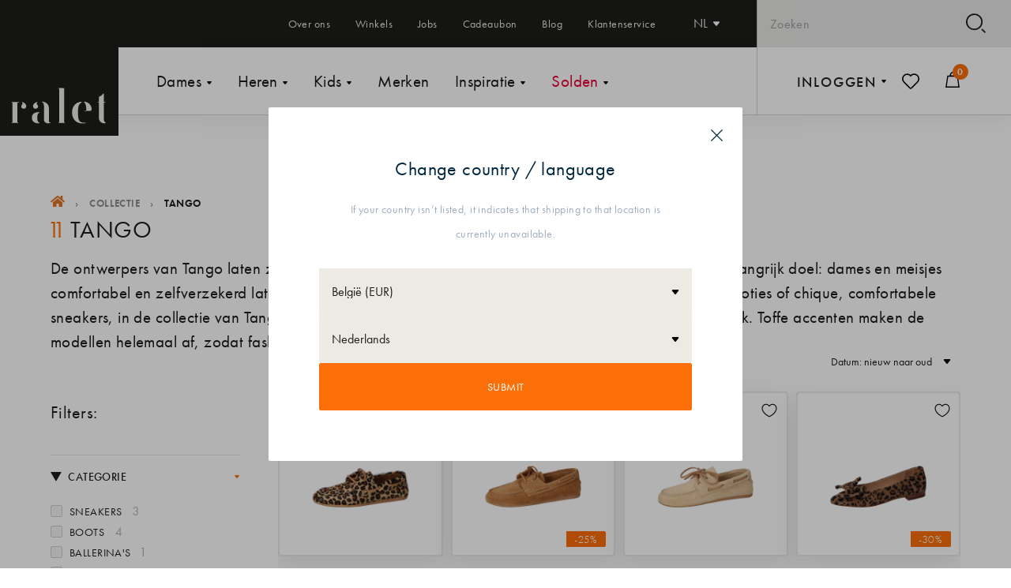

--- FILE ---
content_type: text/html; charset=utf-8
request_url: https://www.ralet.be/collections/brands-tango
body_size: 74519
content:
<!doctype html>
<html class="no-js" lang="nl">
  <head>
    <meta charset="utf-8">

<title>Tango
&ndash; Ralet</title>

<meta name="description" content="De ontwerpers van Tango laten zich inspireren door de laatste modetrends, maar hebben altijd één belangrijk doel: dames en meisjes comfortabel en zelfverzekerd laten voelen in hun ontwerpen. Of je nu houdt van stoere, vrouwelijke booties of chique, comfortabele sneakers, in de collectie van Tango bij Ralet vind je zeke">

<meta name="viewport" content="width=device-width, initial-scale=1">

<meta name="google-site-verification" content="UBpR67HXpzVDofHyszIRrX9P8mmAaV565mDL5giS__4" />


<!-- Made by Esign -->
<!-- Esign is @ http://www.esign.eu/ -->
<!-- Esign contact: info@esign.eu -->

<meta property="og:site_name" content="Ralet">
<meta property="og:url" content="https://www.ralet.be/collections/brands-tango">
<meta property="og:title" content="Tango">
<meta property="og:type" content="product.group">
<meta property="og:description" content="De ontwerpers van Tango laten zich inspireren door de laatste modetrends, maar hebben altijd één belangrijk doel: dames en meisjes comfortabel en zelfverzekerd laten voelen in hun ontwerpen. Of je nu houdt van stoere, vrouwelijke booties of chique, comfortabele sneakers, in de collectie van Tango bij Ralet vind je zeke">

<meta name="twitter:card" content="summary_large_image">
<meta name="twitter:title" content="Tango">
<meta name="twitter:description" content="De ontwerpers van Tango laten zich inspireren door de laatste modetrends, maar hebben altijd één belangrijk doel: dames en meisjes comfortabel en zelfverzekerd laten voelen in hun ontwerpen. Of je nu houdt van stoere, vrouwelijke booties of chique, comfortabele sneakers, in de collectie van Tango bij Ralet vind je zeke">

<link rel="canonical" href="https://www.ralet.be/collections/brands-tango">

<meta name="theme-color" content="#1d1d1d">

<link rel="icon" href="//www.ralet.be/cdn/shop/t/2/assets/favicon.svg?v=157712375448024638661731598470" type="image/svg+xml">
<link rel="apple-touch-icon" href="//www.ralet.be/cdn/shop/t/2/assets/apple-touch-icon-180x180.png?v=137457899860773205531700750937">
<link rel="manifest" href="//www.ralet.be/cdn/shop/t/2/assets/manifest.webmanifest?v=76086647044635806541731598460">

<link rel="dns-prefetch" href="//cdn.shopify.com">
<link rel="dns-prefetch" href="//google-analytics.com">
<link rel="dns-prefetch" href="//www.google-analytics.com">
<link rel="dns-prefetch" href="//www.google.com">
<link rel="dns-prefetch" href="//www.googletagmanager.com">

<link rel="stylesheet" href="https://use.typekit.net/ytc1hwb.css">

<style>
  .modal { visibility: hidden; }
  .skip-link { left: -999px; position: absolute; top: auto; overflow: hidden; z-index: -999; white-space: nowrap; }
</style>

<script>(function(w,d,s,l,i){w[l]=w[l]||[];w[l].push({'gtm.start':
new Date().getTime(),event:'gtm.js'});var f=d.getElementsByTagName(s)[0],
j=d.createElement(s),dl=l!='dataLayer'?'&l='+l:'';j.async=true;j.src=
'https://www.googletagmanager.com/gtm.js?id='+i+dl;f.parentNode.insertBefore(j,f);
})(window,document,'script','dataLayer','GTM-WM8BLXD');</script>
<!-- End Google Tag Manager -->

<!-- Hotjar Tracking Code for https://www.ralet.be/ --> <script> (function(h,o,t,j,a,r){ h.hj=h.hj||function(){(h.hj.q=h.hj.q||[]).push(arguments)}; h._hjSettings={hjid:2849895,hjsv:6}; a=o.getElementsByTagName('head')[0]; r=o.createElement('script');r.async=1; r.src=t+h._hjSettings.hjid+j+h._hjSettings.hjsv; a.appendChild(r); })(window,document,'https://static.hotjar.com/c/hotjar-','.js?sv='); </script><link href="//www.ralet.be/cdn/shop/t/2/assets/style.css?v=143903294714575938041759390132" rel="stylesheet" type="text/css" media="all" />


<script>window.performance && window.performance.mark && window.performance.mark('shopify.content_for_header.start');</script><meta id="shopify-digital-wallet" name="shopify-digital-wallet" content="/80135422231/digital_wallets/dialog">
<meta name="shopify-checkout-api-token" content="cff4d1d0478d65c44d503c4ada608b0e">
<meta id="in-context-paypal-metadata" data-shop-id="80135422231" data-venmo-supported="false" data-environment="production" data-locale="nl_NL" data-paypal-v4="true" data-currency="EUR">
<link rel="alternate" type="application/atom+xml" title="Feed" href="/collections/brands-tango.atom" />
<link rel="alternate" hreflang="x-default" href="https://www.ralet.be/collections/brands-tango">
<link rel="alternate" hreflang="nl" href="https://www.ralet.be/collections/brands-tango">
<link rel="alternate" hreflang="fr" href="https://www.ralet.be/fr/collections/brands-tango">
<link rel="alternate" type="application/json+oembed" href="https://www.ralet.be/collections/brands-tango.oembed">
<script async="async" src="/checkouts/internal/preloads.js?locale=nl-BE"></script>
<script id="apple-pay-shop-capabilities" type="application/json">{"shopId":80135422231,"countryCode":"BE","currencyCode":"EUR","merchantCapabilities":["supports3DS"],"merchantId":"gid:\/\/shopify\/Shop\/80135422231","merchantName":"Ralet","requiredBillingContactFields":["postalAddress","email","phone"],"requiredShippingContactFields":["postalAddress","email","phone"],"shippingType":"shipping","supportedNetworks":["visa","maestro","masterCard"],"total":{"type":"pending","label":"Ralet","amount":"1.00"},"shopifyPaymentsEnabled":true,"supportsSubscriptions":true}</script>
<script id="shopify-features" type="application/json">{"accessToken":"cff4d1d0478d65c44d503c4ada608b0e","betas":["rich-media-storefront-analytics"],"domain":"www.ralet.be","predictiveSearch":true,"shopId":80135422231,"locale":"nl"}</script>
<script>var Shopify = Shopify || {};
Shopify.shop = "schoenen-ralet.myshopify.com";
Shopify.locale = "nl";
Shopify.currency = {"active":"EUR","rate":"1.0"};
Shopify.country = "BE";
Shopify.theme = {"name":"Ralet_By_Esign_Master","id":161233010967,"schema_name":null,"schema_version":null,"theme_store_id":null,"role":"main"};
Shopify.theme.handle = "null";
Shopify.theme.style = {"id":null,"handle":null};
Shopify.cdnHost = "www.ralet.be/cdn";
Shopify.routes = Shopify.routes || {};
Shopify.routes.root = "/";</script>
<script type="module">!function(o){(o.Shopify=o.Shopify||{}).modules=!0}(window);</script>
<script>!function(o){function n(){var o=[];function n(){o.push(Array.prototype.slice.apply(arguments))}return n.q=o,n}var t=o.Shopify=o.Shopify||{};t.loadFeatures=n(),t.autoloadFeatures=n()}(window);</script>
<script id="shop-js-analytics" type="application/json">{"pageType":"collection"}</script>
<script defer="defer" async type="module" src="//www.ralet.be/cdn/shopifycloud/shop-js/modules/v2/client.init-shop-cart-sync_BHF27ruw.nl.esm.js"></script>
<script defer="defer" async type="module" src="//www.ralet.be/cdn/shopifycloud/shop-js/modules/v2/chunk.common_Dwaf6e9K.esm.js"></script>
<script type="module">
  await import("//www.ralet.be/cdn/shopifycloud/shop-js/modules/v2/client.init-shop-cart-sync_BHF27ruw.nl.esm.js");
await import("//www.ralet.be/cdn/shopifycloud/shop-js/modules/v2/chunk.common_Dwaf6e9K.esm.js");

  window.Shopify.SignInWithShop?.initShopCartSync?.({"fedCMEnabled":true,"windoidEnabled":true});

</script>
<script>(function() {
  var isLoaded = false;
  function asyncLoad() {
    if (isLoaded) return;
    isLoaded = true;
    var urls = ["https:\/\/sbzstag.cirkleinc.com\/?shop=schoenen-ralet.myshopify.com","https:\/\/storage.nfcube.com\/instafeed-fc100f85a09363bbfae2260ceb97be7a.js?shop=schoenen-ralet.myshopify.com"];
    for (var i = 0; i < urls.length; i++) {
      var s = document.createElement('script');
      s.type = 'text/javascript';
      s.async = true;
      s.src = urls[i];
      var x = document.getElementsByTagName('script')[0];
      x.parentNode.insertBefore(s, x);
    }
  };
  if(window.attachEvent) {
    window.attachEvent('onload', asyncLoad);
  } else {
    window.addEventListener('load', asyncLoad, false);
  }
})();</script>
<script id="__st">var __st={"a":80135422231,"offset":3600,"reqid":"fac3a298-307f-4eef-ad3c-f9b20f6fab7a-1768816895","pageurl":"www.ralet.be\/collections\/brands-tango","u":"efe0e3e854c7","p":"collection","rtyp":"collection","rid":463904112919};</script>
<script>window.ShopifyPaypalV4VisibilityTracking = true;</script>
<script id="captcha-bootstrap">!function(){'use strict';const t='contact',e='account',n='new_comment',o=[[t,t],['blogs',n],['comments',n],[t,'customer']],c=[[e,'customer_login'],[e,'guest_login'],[e,'recover_customer_password'],[e,'create_customer']],r=t=>t.map((([t,e])=>`form[action*='/${t}']:not([data-nocaptcha='true']) input[name='form_type'][value='${e}']`)).join(','),a=t=>()=>t?[...document.querySelectorAll(t)].map((t=>t.form)):[];function s(){const t=[...o],e=r(t);return a(e)}const i='password',u='form_key',d=['recaptcha-v3-token','g-recaptcha-response','h-captcha-response',i],f=()=>{try{return window.sessionStorage}catch{return}},m='__shopify_v',_=t=>t.elements[u];function p(t,e,n=!1){try{const o=window.sessionStorage,c=JSON.parse(o.getItem(e)),{data:r}=function(t){const{data:e,action:n}=t;return t[m]||n?{data:e,action:n}:{data:t,action:n}}(c);for(const[e,n]of Object.entries(r))t.elements[e]&&(t.elements[e].value=n);n&&o.removeItem(e)}catch(o){console.error('form repopulation failed',{error:o})}}const l='form_type',E='cptcha';function T(t){t.dataset[E]=!0}const w=window,h=w.document,L='Shopify',v='ce_forms',y='captcha';let A=!1;((t,e)=>{const n=(g='f06e6c50-85a8-45c8-87d0-21a2b65856fe',I='https://cdn.shopify.com/shopifycloud/storefront-forms-hcaptcha/ce_storefront_forms_captcha_hcaptcha.v1.5.2.iife.js',D={infoText:'Beschermd door hCaptcha',privacyText:'Privacy',termsText:'Voorwaarden'},(t,e,n)=>{const o=w[L][v],c=o.bindForm;if(c)return c(t,g,e,D).then(n);var r;o.q.push([[t,g,e,D],n]),r=I,A||(h.body.append(Object.assign(h.createElement('script'),{id:'captcha-provider',async:!0,src:r})),A=!0)});var g,I,D;w[L]=w[L]||{},w[L][v]=w[L][v]||{},w[L][v].q=[],w[L][y]=w[L][y]||{},w[L][y].protect=function(t,e){n(t,void 0,e),T(t)},Object.freeze(w[L][y]),function(t,e,n,w,h,L){const[v,y,A,g]=function(t,e,n){const i=e?o:[],u=t?c:[],d=[...i,...u],f=r(d),m=r(i),_=r(d.filter((([t,e])=>n.includes(e))));return[a(f),a(m),a(_),s()]}(w,h,L),I=t=>{const e=t.target;return e instanceof HTMLFormElement?e:e&&e.form},D=t=>v().includes(t);t.addEventListener('submit',(t=>{const e=I(t);if(!e)return;const n=D(e)&&!e.dataset.hcaptchaBound&&!e.dataset.recaptchaBound,o=_(e),c=g().includes(e)&&(!o||!o.value);(n||c)&&t.preventDefault(),c&&!n&&(function(t){try{if(!f())return;!function(t){const e=f();if(!e)return;const n=_(t);if(!n)return;const o=n.value;o&&e.removeItem(o)}(t);const e=Array.from(Array(32),(()=>Math.random().toString(36)[2])).join('');!function(t,e){_(t)||t.append(Object.assign(document.createElement('input'),{type:'hidden',name:u})),t.elements[u].value=e}(t,e),function(t,e){const n=f();if(!n)return;const o=[...t.querySelectorAll(`input[type='${i}']`)].map((({name:t})=>t)),c=[...d,...o],r={};for(const[a,s]of new FormData(t).entries())c.includes(a)||(r[a]=s);n.setItem(e,JSON.stringify({[m]:1,action:t.action,data:r}))}(t,e)}catch(e){console.error('failed to persist form',e)}}(e),e.submit())}));const S=(t,e)=>{t&&!t.dataset[E]&&(n(t,e.some((e=>e===t))),T(t))};for(const o of['focusin','change'])t.addEventListener(o,(t=>{const e=I(t);D(e)&&S(e,y())}));const B=e.get('form_key'),M=e.get(l),P=B&&M;t.addEventListener('DOMContentLoaded',(()=>{const t=y();if(P)for(const e of t)e.elements[l].value===M&&p(e,B);[...new Set([...A(),...v().filter((t=>'true'===t.dataset.shopifyCaptcha))])].forEach((e=>S(e,t)))}))}(h,new URLSearchParams(w.location.search),n,t,e,['guest_login'])})(!1,!0)}();</script>
<script integrity="sha256-4kQ18oKyAcykRKYeNunJcIwy7WH5gtpwJnB7kiuLZ1E=" data-source-attribution="shopify.loadfeatures" defer="defer" src="//www.ralet.be/cdn/shopifycloud/storefront/assets/storefront/load_feature-a0a9edcb.js" crossorigin="anonymous"></script>
<script data-source-attribution="shopify.dynamic_checkout.dynamic.init">var Shopify=Shopify||{};Shopify.PaymentButton=Shopify.PaymentButton||{isStorefrontPortableWallets:!0,init:function(){window.Shopify.PaymentButton.init=function(){};var t=document.createElement("script");t.src="https://www.ralet.be/cdn/shopifycloud/portable-wallets/latest/portable-wallets.nl.js",t.type="module",document.head.appendChild(t)}};
</script>
<script data-source-attribution="shopify.dynamic_checkout.buyer_consent">
  function portableWalletsHideBuyerConsent(e){var t=document.getElementById("shopify-buyer-consent"),n=document.getElementById("shopify-subscription-policy-button");t&&n&&(t.classList.add("hidden"),t.setAttribute("aria-hidden","true"),n.removeEventListener("click",e))}function portableWalletsShowBuyerConsent(e){var t=document.getElementById("shopify-buyer-consent"),n=document.getElementById("shopify-subscription-policy-button");t&&n&&(t.classList.remove("hidden"),t.removeAttribute("aria-hidden"),n.addEventListener("click",e))}window.Shopify?.PaymentButton&&(window.Shopify.PaymentButton.hideBuyerConsent=portableWalletsHideBuyerConsent,window.Shopify.PaymentButton.showBuyerConsent=portableWalletsShowBuyerConsent);
</script>
<script data-source-attribution="shopify.dynamic_checkout.cart.bootstrap">document.addEventListener("DOMContentLoaded",(function(){function t(){return document.querySelector("shopify-accelerated-checkout-cart, shopify-accelerated-checkout")}if(t())Shopify.PaymentButton.init();else{new MutationObserver((function(e,n){t()&&(Shopify.PaymentButton.init(),n.disconnect())})).observe(document.body,{childList:!0,subtree:!0})}}));
</script>
<link id="shopify-accelerated-checkout-styles" rel="stylesheet" media="screen" href="https://www.ralet.be/cdn/shopifycloud/portable-wallets/latest/accelerated-checkout-backwards-compat.css" crossorigin="anonymous">
<style id="shopify-accelerated-checkout-cart">
        #shopify-buyer-consent {
  margin-top: 1em;
  display: inline-block;
  width: 100%;
}

#shopify-buyer-consent.hidden {
  display: none;
}

#shopify-subscription-policy-button {
  background: none;
  border: none;
  padding: 0;
  text-decoration: underline;
  font-size: inherit;
  cursor: pointer;
}

#shopify-subscription-policy-button::before {
  box-shadow: none;
}

      </style>

<script>window.performance && window.performance.mark && window.performance.mark('shopify.content_for_header.end');</script>

  <!-- BEGIN app block: shopify://apps/consentmo-gdpr/blocks/gdpr_cookie_consent/4fbe573f-a377-4fea-9801-3ee0858cae41 -->


<!-- END app block --><!-- BEGIN app block: shopify://apps/sc-easy-redirects/blocks/app/be3f8dbd-5d43-46b4-ba43-2d65046054c2 -->
    <!-- common for all pages -->
    
    
        
            <script src="https://cdn.shopify.com/extensions/264f3360-3201-4ab7-9087-2c63466c86a3/sc-easy-redirects-5/assets/esc-redirect-app.js" async></script>
        
    




<!-- END app block --><!-- BEGIN app block: shopify://apps/doofinder-search-discovery/blocks/doofinder-script/1abc6bc6-ff36-4a37-9034-effae4a47cf6 -->
  <script>
    (function(w, k) {w[k] = window[k] || function () { (window[k].q = window[k].q || []).push(arguments) }})(window, "doofinderApp")
    var dfKvCustomerEmail = "";

    doofinderApp("config", "currency", Shopify.currency.active);
    doofinderApp("config", "language", Shopify.locale);
    var context = Shopify.country;
    
    doofinderApp("config", "priceName", context);
    localStorage.setItem("shopify-language", Shopify.locale);

    doofinderApp("init", "layer", {
      params:{
        "":{
          exclude: {
            not_published_in: [context]
          }
        },
        "product":{
          exclude: {
            not_published_in: [context]
          }
        }
      }
    });
  </script>

  <script src="https://eu1-config.doofinder.com/2.x/2230fa52-09b9-4828-bf61-b3ebb7c45cdc.js" async></script>



<!-- END app block --><!-- BEGIN app block: shopify://apps/klaviyo-email-marketing-sms/blocks/klaviyo-onsite-embed/2632fe16-c075-4321-a88b-50b567f42507 -->












  <script async src="https://static.klaviyo.com/onsite/js/Uh6taE/klaviyo.js?company_id=Uh6taE"></script>
  <script>!function(){if(!window.klaviyo){window._klOnsite=window._klOnsite||[];try{window.klaviyo=new Proxy({},{get:function(n,i){return"push"===i?function(){var n;(n=window._klOnsite).push.apply(n,arguments)}:function(){for(var n=arguments.length,o=new Array(n),w=0;w<n;w++)o[w]=arguments[w];var t="function"==typeof o[o.length-1]?o.pop():void 0,e=new Promise((function(n){window._klOnsite.push([i].concat(o,[function(i){t&&t(i),n(i)}]))}));return e}}})}catch(n){window.klaviyo=window.klaviyo||[],window.klaviyo.push=function(){var n;(n=window._klOnsite).push.apply(n,arguments)}}}}();</script>

  




  <script>
    window.klaviyoReviewsProductDesignMode = false
  </script>







<!-- END app block --><!-- BEGIN app block: shopify://apps/microsoft-clarity/blocks/clarity_js/31c3d126-8116-4b4a-8ba1-baeda7c4aeea -->
<script type="text/javascript">
  (function (c, l, a, r, i, t, y) {
    c[a] = c[a] || function () { (c[a].q = c[a].q || []).push(arguments); };
    t = l.createElement(r); t.async = 1; t.src = "https://www.clarity.ms/tag/" + i + "?ref=shopify";
    y = l.getElementsByTagName(r)[0]; y.parentNode.insertBefore(t, y);

    c.Shopify.loadFeatures([{ name: "consent-tracking-api", version: "0.1" }], error => {
      if (error) {
        console.error("Error loading Shopify features:", error);
        return;
      }

      c[a]('consentv2', {
        ad_Storage: c.Shopify.customerPrivacy.marketingAllowed() ? "granted" : "denied",
        analytics_Storage: c.Shopify.customerPrivacy.analyticsProcessingAllowed() ? "granted" : "denied",
      });
    });

    l.addEventListener("visitorConsentCollected", function (e) {
      c[a]('consentv2', {
        ad_Storage: e.detail.marketingAllowed ? "granted" : "denied",
        analytics_Storage: e.detail.analyticsAllowed ? "granted" : "denied",
      });
    });
  })(window, document, "clarity", "script", "k9asuf1hd0");
</script>



<!-- END app block --><script src="https://cdn.shopify.com/extensions/019bd530-527f-74d1-82b1-fdf7300fdcb0/consentmo-gdpr-576/assets/consentmo_cookie_consent.js" type="text/javascript" defer="defer"></script>
<meta property="og:image" content="https://cdn.shopify.com/s/files/1/0801/3542/2231/files/placeholder_copy.jpg?v=1700743495" />
<meta property="og:image:secure_url" content="https://cdn.shopify.com/s/files/1/0801/3542/2231/files/placeholder_copy.jpg?v=1700743495" />
<meta property="og:image:width" content="1200" />
<meta property="og:image:height" content="628" />
<link href="https://monorail-edge.shopifysvc.com" rel="dns-prefetch">
<script>(function(){if ("sendBeacon" in navigator && "performance" in window) {try {var session_token_from_headers = performance.getEntriesByType('navigation')[0].serverTiming.find(x => x.name == '_s').description;} catch {var session_token_from_headers = undefined;}var session_cookie_matches = document.cookie.match(/_shopify_s=([^;]*)/);var session_token_from_cookie = session_cookie_matches && session_cookie_matches.length === 2 ? session_cookie_matches[1] : "";var session_token = session_token_from_headers || session_token_from_cookie || "";function handle_abandonment_event(e) {var entries = performance.getEntries().filter(function(entry) {return /monorail-edge.shopifysvc.com/.test(entry.name);});if (!window.abandonment_tracked && entries.length === 0) {window.abandonment_tracked = true;var currentMs = Date.now();var navigation_start = performance.timing.navigationStart;var payload = {shop_id: 80135422231,url: window.location.href,navigation_start,duration: currentMs - navigation_start,session_token,page_type: "collection"};window.navigator.sendBeacon("https://monorail-edge.shopifysvc.com/v1/produce", JSON.stringify({schema_id: "online_store_buyer_site_abandonment/1.1",payload: payload,metadata: {event_created_at_ms: currentMs,event_sent_at_ms: currentMs}}));}}window.addEventListener('pagehide', handle_abandonment_event);}}());</script>
<script id="web-pixels-manager-setup">(function e(e,d,r,n,o){if(void 0===o&&(o={}),!Boolean(null===(a=null===(i=window.Shopify)||void 0===i?void 0:i.analytics)||void 0===a?void 0:a.replayQueue)){var i,a;window.Shopify=window.Shopify||{};var t=window.Shopify;t.analytics=t.analytics||{};var s=t.analytics;s.replayQueue=[],s.publish=function(e,d,r){return s.replayQueue.push([e,d,r]),!0};try{self.performance.mark("wpm:start")}catch(e){}var l=function(){var e={modern:/Edge?\/(1{2}[4-9]|1[2-9]\d|[2-9]\d{2}|\d{4,})\.\d+(\.\d+|)|Firefox\/(1{2}[4-9]|1[2-9]\d|[2-9]\d{2}|\d{4,})\.\d+(\.\d+|)|Chrom(ium|e)\/(9{2}|\d{3,})\.\d+(\.\d+|)|(Maci|X1{2}).+ Version\/(15\.\d+|(1[6-9]|[2-9]\d|\d{3,})\.\d+)([,.]\d+|)( \(\w+\)|)( Mobile\/\w+|) Safari\/|Chrome.+OPR\/(9{2}|\d{3,})\.\d+\.\d+|(CPU[ +]OS|iPhone[ +]OS|CPU[ +]iPhone|CPU IPhone OS|CPU iPad OS)[ +]+(15[._]\d+|(1[6-9]|[2-9]\d|\d{3,})[._]\d+)([._]\d+|)|Android:?[ /-](13[3-9]|1[4-9]\d|[2-9]\d{2}|\d{4,})(\.\d+|)(\.\d+|)|Android.+Firefox\/(13[5-9]|1[4-9]\d|[2-9]\d{2}|\d{4,})\.\d+(\.\d+|)|Android.+Chrom(ium|e)\/(13[3-9]|1[4-9]\d|[2-9]\d{2}|\d{4,})\.\d+(\.\d+|)|SamsungBrowser\/([2-9]\d|\d{3,})\.\d+/,legacy:/Edge?\/(1[6-9]|[2-9]\d|\d{3,})\.\d+(\.\d+|)|Firefox\/(5[4-9]|[6-9]\d|\d{3,})\.\d+(\.\d+|)|Chrom(ium|e)\/(5[1-9]|[6-9]\d|\d{3,})\.\d+(\.\d+|)([\d.]+$|.*Safari\/(?![\d.]+ Edge\/[\d.]+$))|(Maci|X1{2}).+ Version\/(10\.\d+|(1[1-9]|[2-9]\d|\d{3,})\.\d+)([,.]\d+|)( \(\w+\)|)( Mobile\/\w+|) Safari\/|Chrome.+OPR\/(3[89]|[4-9]\d|\d{3,})\.\d+\.\d+|(CPU[ +]OS|iPhone[ +]OS|CPU[ +]iPhone|CPU IPhone OS|CPU iPad OS)[ +]+(10[._]\d+|(1[1-9]|[2-9]\d|\d{3,})[._]\d+)([._]\d+|)|Android:?[ /-](13[3-9]|1[4-9]\d|[2-9]\d{2}|\d{4,})(\.\d+|)(\.\d+|)|Mobile Safari.+OPR\/([89]\d|\d{3,})\.\d+\.\d+|Android.+Firefox\/(13[5-9]|1[4-9]\d|[2-9]\d{2}|\d{4,})\.\d+(\.\d+|)|Android.+Chrom(ium|e)\/(13[3-9]|1[4-9]\d|[2-9]\d{2}|\d{4,})\.\d+(\.\d+|)|Android.+(UC? ?Browser|UCWEB|U3)[ /]?(15\.([5-9]|\d{2,})|(1[6-9]|[2-9]\d|\d{3,})\.\d+)\.\d+|SamsungBrowser\/(5\.\d+|([6-9]|\d{2,})\.\d+)|Android.+MQ{2}Browser\/(14(\.(9|\d{2,})|)|(1[5-9]|[2-9]\d|\d{3,})(\.\d+|))(\.\d+|)|K[Aa][Ii]OS\/(3\.\d+|([4-9]|\d{2,})\.\d+)(\.\d+|)/},d=e.modern,r=e.legacy,n=navigator.userAgent;return n.match(d)?"modern":n.match(r)?"legacy":"unknown"}(),u="modern"===l?"modern":"legacy",c=(null!=n?n:{modern:"",legacy:""})[u],f=function(e){return[e.baseUrl,"/wpm","/b",e.hashVersion,"modern"===e.buildTarget?"m":"l",".js"].join("")}({baseUrl:d,hashVersion:r,buildTarget:u}),m=function(e){var d=e.version,r=e.bundleTarget,n=e.surface,o=e.pageUrl,i=e.monorailEndpoint;return{emit:function(e){var a=e.status,t=e.errorMsg,s=(new Date).getTime(),l=JSON.stringify({metadata:{event_sent_at_ms:s},events:[{schema_id:"web_pixels_manager_load/3.1",payload:{version:d,bundle_target:r,page_url:o,status:a,surface:n,error_msg:t},metadata:{event_created_at_ms:s}}]});if(!i)return console&&console.warn&&console.warn("[Web Pixels Manager] No Monorail endpoint provided, skipping logging."),!1;try{return self.navigator.sendBeacon.bind(self.navigator)(i,l)}catch(e){}var u=new XMLHttpRequest;try{return u.open("POST",i,!0),u.setRequestHeader("Content-Type","text/plain"),u.send(l),!0}catch(e){return console&&console.warn&&console.warn("[Web Pixels Manager] Got an unhandled error while logging to Monorail."),!1}}}}({version:r,bundleTarget:l,surface:e.surface,pageUrl:self.location.href,monorailEndpoint:e.monorailEndpoint});try{o.browserTarget=l,function(e){var d=e.src,r=e.async,n=void 0===r||r,o=e.onload,i=e.onerror,a=e.sri,t=e.scriptDataAttributes,s=void 0===t?{}:t,l=document.createElement("script"),u=document.querySelector("head"),c=document.querySelector("body");if(l.async=n,l.src=d,a&&(l.integrity=a,l.crossOrigin="anonymous"),s)for(var f in s)if(Object.prototype.hasOwnProperty.call(s,f))try{l.dataset[f]=s[f]}catch(e){}if(o&&l.addEventListener("load",o),i&&l.addEventListener("error",i),u)u.appendChild(l);else{if(!c)throw new Error("Did not find a head or body element to append the script");c.appendChild(l)}}({src:f,async:!0,onload:function(){if(!function(){var e,d;return Boolean(null===(d=null===(e=window.Shopify)||void 0===e?void 0:e.analytics)||void 0===d?void 0:d.initialized)}()){var d=window.webPixelsManager.init(e)||void 0;if(d){var r=window.Shopify.analytics;r.replayQueue.forEach((function(e){var r=e[0],n=e[1],o=e[2];d.publishCustomEvent(r,n,o)})),r.replayQueue=[],r.publish=d.publishCustomEvent,r.visitor=d.visitor,r.initialized=!0}}},onerror:function(){return m.emit({status:"failed",errorMsg:"".concat(f," has failed to load")})},sri:function(e){var d=/^sha384-[A-Za-z0-9+/=]+$/;return"string"==typeof e&&d.test(e)}(c)?c:"",scriptDataAttributes:o}),m.emit({status:"loading"})}catch(e){m.emit({status:"failed",errorMsg:(null==e?void 0:e.message)||"Unknown error"})}}})({shopId: 80135422231,storefrontBaseUrl: "https://www.ralet.be",extensionsBaseUrl: "https://extensions.shopifycdn.com/cdn/shopifycloud/web-pixels-manager",monorailEndpoint: "https://monorail-edge.shopifysvc.com/unstable/produce_batch",surface: "storefront-renderer",enabledBetaFlags: ["2dca8a86"],webPixelsConfigList: [{"id":"3007840630","configuration":"{\"accountID\":\"Uh6taE\",\"webPixelConfig\":\"eyJlbmFibGVBZGRlZFRvQ2FydEV2ZW50cyI6IHRydWV9\"}","eventPayloadVersion":"v1","runtimeContext":"STRICT","scriptVersion":"524f6c1ee37bacdca7657a665bdca589","type":"APP","apiClientId":123074,"privacyPurposes":["ANALYTICS","MARKETING"],"dataSharingAdjustments":{"protectedCustomerApprovalScopes":["read_customer_address","read_customer_email","read_customer_name","read_customer_personal_data","read_customer_phone"]}},{"id":"2820637046","configuration":"{\"projectId\":\"k9asuf1hd0\"}","eventPayloadVersion":"v1","runtimeContext":"STRICT","scriptVersion":"737156edc1fafd4538f270df27821f1c","type":"APP","apiClientId":240074326017,"privacyPurposes":[],"capabilities":["advanced_dom_events"],"dataSharingAdjustments":{"protectedCustomerApprovalScopes":["read_customer_personal_data"]}},{"id":"2127266166","configuration":"{\"installation_id\":\"2230fa52-09b9-4828-bf61-b3ebb7c45cdc\",\"region\":\"eu1\"}","eventPayloadVersion":"v1","runtimeContext":"STRICT","scriptVersion":"2061f8ea39b7d2e31c8b851469aba871","type":"APP","apiClientId":199361,"privacyPurposes":["ANALYTICS","MARKETING","SALE_OF_DATA"],"dataSharingAdjustments":{"protectedCustomerApprovalScopes":["read_customer_personal_data"]}},{"id":"1930363254","configuration":"{\"pixel_id\":\"769787063820993\",\"pixel_type\":\"facebook_pixel\"}","eventPayloadVersion":"v1","runtimeContext":"OPEN","scriptVersion":"ca16bc87fe92b6042fbaa3acc2fbdaa6","type":"APP","apiClientId":2329312,"privacyPurposes":["ANALYTICS","MARKETING","SALE_OF_DATA"],"dataSharingAdjustments":{"protectedCustomerApprovalScopes":["read_customer_address","read_customer_email","read_customer_name","read_customer_personal_data","read_customer_phone"]}},{"id":"697794839","configuration":"{\"config\":\"{\\\"google_tag_ids\\\":[\\\"G-57RW013E87\\\"],\\\"gtag_events\\\":[{\\\"type\\\":\\\"begin_checkout\\\",\\\"action_label\\\":\\\"G-57RW013E87\\\"},{\\\"type\\\":\\\"search\\\",\\\"action_label\\\":\\\"G-57RW013E87\\\"},{\\\"type\\\":\\\"view_item\\\",\\\"action_label\\\":\\\"G-57RW013E87\\\"},{\\\"type\\\":\\\"purchase\\\",\\\"action_label\\\":\\\"G-57RW013E87\\\"},{\\\"type\\\":\\\"page_view\\\",\\\"action_label\\\":\\\"G-57RW013E87\\\"},{\\\"type\\\":\\\"add_payment_info\\\",\\\"action_label\\\":\\\"G-57RW013E87\\\"},{\\\"type\\\":\\\"add_to_cart\\\",\\\"action_label\\\":\\\"G-57RW013E87\\\"}],\\\"enable_monitoring_mode\\\":false}\"}","eventPayloadVersion":"v1","runtimeContext":"OPEN","scriptVersion":"b2a88bafab3e21179ed38636efcd8a93","type":"APP","apiClientId":1780363,"privacyPurposes":[],"dataSharingAdjustments":{"protectedCustomerApprovalScopes":["read_customer_address","read_customer_email","read_customer_name","read_customer_personal_data","read_customer_phone"]}},{"id":"shopify-app-pixel","configuration":"{}","eventPayloadVersion":"v1","runtimeContext":"STRICT","scriptVersion":"0450","apiClientId":"shopify-pixel","type":"APP","privacyPurposes":["ANALYTICS","MARKETING"]},{"id":"shopify-custom-pixel","eventPayloadVersion":"v1","runtimeContext":"LAX","scriptVersion":"0450","apiClientId":"shopify-pixel","type":"CUSTOM","privacyPurposes":["ANALYTICS","MARKETING"]}],isMerchantRequest: false,initData: {"shop":{"name":"Ralet","paymentSettings":{"currencyCode":"EUR"},"myshopifyDomain":"schoenen-ralet.myshopify.com","countryCode":"BE","storefrontUrl":"https:\/\/www.ralet.be"},"customer":null,"cart":null,"checkout":null,"productVariants":[],"purchasingCompany":null},},"https://www.ralet.be/cdn","fcfee988w5aeb613cpc8e4bc33m6693e112",{"modern":"","legacy":""},{"shopId":"80135422231","storefrontBaseUrl":"https:\/\/www.ralet.be","extensionBaseUrl":"https:\/\/extensions.shopifycdn.com\/cdn\/shopifycloud\/web-pixels-manager","surface":"storefront-renderer","enabledBetaFlags":"[\"2dca8a86\"]","isMerchantRequest":"false","hashVersion":"fcfee988w5aeb613cpc8e4bc33m6693e112","publish":"custom","events":"[[\"page_viewed\",{}],[\"collection_viewed\",{\"collection\":{\"id\":\"463904112919\",\"title\":\"Tango\",\"productVariants\":[{\"price\":{\"amount\":130.0,\"currencyCode\":\"EUR\"},\"product\":{\"title\":\"Veterschoenen, Multicolor\",\"vendor\":\"TANGO\",\"id\":\"15294291018102\",\"untranslatedTitle\":\"Veterschoenen, Multicolor\",\"url\":\"\/products\/tango-veterschoenen-multicolor-86123\",\"type\":\"Schoenen\"},\"id\":\"56083912130934\",\"image\":{\"src\":\"\/\/www.ralet.be\/cdn\/shop\/files\/86123_1.jpg?v=1766949600\"},\"sku\":\"86123\",\"title\":\"34\",\"untranslatedTitle\":\"34\"},{\"price\":{\"amount\":99.9,\"currencyCode\":\"EUR\"},\"product\":{\"title\":\"Veterschoenen, Cognac\",\"vendor\":\"TANGO\",\"id\":\"15294290624886\",\"untranslatedTitle\":\"Veterschoenen, Cognac\",\"url\":\"\/products\/tango-veterschoenen-cognac-86122\",\"type\":\"Schoenen\"},\"id\":\"56083911442806\",\"image\":{\"src\":\"\/\/www.ralet.be\/cdn\/shop\/files\/86122_1.jpg?v=1768571886\"},\"sku\":\"86122\",\"title\":\"34\",\"untranslatedTitle\":\"34\"},{\"price\":{\"amount\":99.9,\"currencyCode\":\"EUR\"},\"product\":{\"title\":\"Veterschoenen, Lichtbeige\",\"vendor\":\"TANGO\",\"id\":\"15253115404662\",\"untranslatedTitle\":\"Veterschoenen, Lichtbeige\",\"url\":\"\/products\/tango-veterschoenen-lichtbeige\",\"type\":\"Schoenen\"},\"id\":\"55928625496438\",\"image\":{\"src\":\"\/\/www.ralet.be\/cdn\/shop\/files\/86121_1.jpg?v=1768404951\"},\"sku\":\"86121\",\"title\":\"34\",\"untranslatedTitle\":\"34\"},{\"price\":{\"amount\":110.0,\"currencyCode\":\"EUR\"},\"product\":{\"title\":\"Ballerina's, Cognac\",\"vendor\":\"TANGO\",\"id\":\"15071834833270\",\"untranslatedTitle\":\"Ballerina's, Cognac\",\"url\":\"\/products\/tango-instapschoenen-cognac\",\"type\":\"Schoenen\"},\"id\":\"55647864291702\",\"image\":{\"src\":\"\/\/www.ralet.be\/cdn\/shop\/files\/81914_1.jpg?v=1754055920\"},\"sku\":\"81914\",\"title\":\"34\",\"untranslatedTitle\":\"34\"},{\"price\":{\"amount\":130.0,\"currencyCode\":\"EUR\"},\"product\":{\"title\":\"Booties, Zilver\",\"vendor\":\"TANGO\",\"id\":\"9674648256791\",\"untranslatedTitle\":\"Booties, Zilver\",\"url\":\"\/products\/tango-booties-zilver-2\",\"type\":\"Schoenen\"},\"id\":\"55567183872374\",\"image\":{\"src\":\"\/\/www.ralet.be\/cdn\/shop\/files\/81176_1.jpg?v=1768642346\"},\"sku\":\"81176\",\"title\":\"34\",\"untranslatedTitle\":\"34\"},{\"price\":{\"amount\":150.0,\"currencyCode\":\"EUR\"},\"product\":{\"title\":\"Booties, Zwart\",\"vendor\":\"TANGO\",\"id\":\"9654235398423\",\"untranslatedTitle\":\"Booties, Zwart\",\"url\":\"\/products\/tango-booties-zwart-9\",\"type\":\"Schoenen\"},\"id\":\"56059765260662\",\"image\":{\"src\":\"\/\/www.ralet.be\/cdn\/shop\/files\/79057_1.jpg?v=1768051351\"},\"sku\":\"79057\",\"title\":\"34\",\"untranslatedTitle\":\"34\"},{\"price\":{\"amount\":130.0,\"currencyCode\":\"EUR\"},\"product\":{\"title\":\"Booties, Zilver\",\"vendor\":\"TANGO\",\"id\":\"9633300742423\",\"untranslatedTitle\":\"Booties, Zilver\",\"url\":\"\/products\/tango-booties-zilver\",\"type\":\"Schoenen\"},\"id\":\"56944373301622\",\"image\":{\"src\":\"\/\/www.ralet.be\/cdn\/shop\/files\/79056_1.jpg?v=1768575755\"},\"sku\":\"79056\",\"title\":\"34\",\"untranslatedTitle\":\"34\"},{\"price\":{\"amount\":130.0,\"currencyCode\":\"EUR\"},\"product\":{\"title\":\"Booties, Zwart\",\"vendor\":\"TANGO\",\"id\":\"9589805941015\",\"untranslatedTitle\":\"Booties, Zwart\",\"url\":\"\/products\/tango-booties-zwart-6\",\"type\":\"Schoenen\"},\"id\":\"49422815789335\",\"image\":{\"src\":\"\/\/www.ralet.be\/cdn\/shop\/files\/79053_1.jpg?v=1746501408\"},\"sku\":\"79053\",\"title\":\"36\",\"untranslatedTitle\":\"36\"},{\"price\":{\"amount\":160.0,\"currencyCode\":\"EUR\"},\"product\":{\"title\":\"Sneakers, Zwart\",\"vendor\":\"TANGO\",\"id\":\"9589686239511\",\"untranslatedTitle\":\"Sneakers, Zwart\",\"url\":\"\/products\/tango-sneakers-zwart-3\",\"type\":\"Schoenen\"},\"id\":\"55573988934006\",\"image\":{\"src\":\"\/\/www.ralet.be\/cdn\/shop\/files\/79059_1.jpg?v=1768074722\"},\"sku\":\"79059\",\"title\":\"34\",\"untranslatedTitle\":\"34\"},{\"price\":{\"amount\":140.0,\"currencyCode\":\"EUR\"},\"product\":{\"title\":\"Sneakers, Wit\",\"vendor\":\"TANGO\",\"id\":\"9006090912023\",\"untranslatedTitle\":\"Sneakers, Wit\",\"url\":\"\/products\/tango-sneakers-wit-3\",\"type\":\"Schoenen\"},\"id\":\"55654683738486\",\"image\":{\"src\":\"\/\/www.ralet.be\/cdn\/shop\/files\/76484_1.jpg?v=1757177514\"},\"sku\":\"76484\",\"title\":\"34\",\"untranslatedTitle\":\"34\"},{\"price\":{\"amount\":140.0,\"currencyCode\":\"EUR\"},\"product\":{\"title\":\"Sneakers, Goud\",\"vendor\":\"TANGO\",\"id\":\"9006090322199\",\"untranslatedTitle\":\"Sneakers, Goud\",\"url\":\"\/products\/tango-sneakers-goud-1\",\"type\":\"Schoenen\"},\"id\":\"55744761823606\",\"image\":{\"src\":\"\/\/www.ralet.be\/cdn\/shop\/files\/76483_1.jpg?v=1755610392\"},\"sku\":\"76483\",\"title\":\"34\",\"untranslatedTitle\":\"34\"}]}}]]"});</script><script>
  window.ShopifyAnalytics = window.ShopifyAnalytics || {};
  window.ShopifyAnalytics.meta = window.ShopifyAnalytics.meta || {};
  window.ShopifyAnalytics.meta.currency = 'EUR';
  var meta = {"products":[{"id":15294291018102,"gid":"gid:\/\/shopify\/Product\/15294291018102","vendor":"TANGO","type":"Schoenen","handle":"tango-veterschoenen-multicolor-86123","variants":[{"id":56083912130934,"price":13000,"name":"Veterschoenen, Multicolor - 34","public_title":"34","sku":"86123"},{"id":56083912163702,"price":13000,"name":"Veterschoenen, Multicolor - 35","public_title":"35","sku":"86123"},{"id":56083912196470,"price":13000,"name":"Veterschoenen, Multicolor - 36","public_title":"36","sku":"86123"},{"id":56083912229238,"price":13000,"name":"Veterschoenen, Multicolor - 37","public_title":"37","sku":"86123"},{"id":56083912262006,"price":13000,"name":"Veterschoenen, Multicolor - 38","public_title":"38","sku":"86123"},{"id":56083912294774,"price":13000,"name":"Veterschoenen, Multicolor - 39","public_title":"39","sku":"86123"},{"id":56083912327542,"price":13000,"name":"Veterschoenen, Multicolor - 40","public_title":"40","sku":"86123"},{"id":56083912360310,"price":13000,"name":"Veterschoenen, Multicolor - 41","public_title":"41","sku":"86123"},{"id":56083912393078,"price":13000,"name":"Veterschoenen, Multicolor - 42","public_title":"42","sku":"86123"},{"id":56083912425846,"price":13000,"name":"Veterschoenen, Multicolor - 43","public_title":"43","sku":"86123"},{"id":56083912458614,"price":13000,"name":"Veterschoenen, Multicolor - 44","public_title":"44","sku":"86123"}],"remote":false},{"id":15294290624886,"gid":"gid:\/\/shopify\/Product\/15294290624886","vendor":"TANGO","type":"Schoenen","handle":"tango-veterschoenen-cognac-86122","variants":[{"id":56083911442806,"price":9990,"name":"Veterschoenen, Cognac - 34","public_title":"34","sku":"86122"},{"id":56083911475574,"price":9990,"name":"Veterschoenen, Cognac - 35","public_title":"35","sku":"86122"},{"id":56083911508342,"price":9990,"name":"Veterschoenen, Cognac - 36","public_title":"36","sku":"86122"},{"id":56083911541110,"price":9990,"name":"Veterschoenen, Cognac - 37","public_title":"37","sku":"86122"},{"id":56083911573878,"price":9990,"name":"Veterschoenen, Cognac - 38","public_title":"38","sku":"86122"},{"id":56083911606646,"price":9990,"name":"Veterschoenen, Cognac - 39","public_title":"39","sku":"86122"},{"id":56083911639414,"price":9990,"name":"Veterschoenen, Cognac - 40","public_title":"40","sku":"86122"},{"id":56083911672182,"price":9990,"name":"Veterschoenen, Cognac - 41","public_title":"41","sku":"86122"},{"id":56083911704950,"price":9990,"name":"Veterschoenen, Cognac - 42","public_title":"42","sku":"86122"},{"id":56083911737718,"price":9990,"name":"Veterschoenen, Cognac - 43","public_title":"43","sku":"86122"},{"id":56083911770486,"price":9990,"name":"Veterschoenen, Cognac - 44","public_title":"44","sku":"86122"}],"remote":false},{"id":15253115404662,"gid":"gid:\/\/shopify\/Product\/15253115404662","vendor":"TANGO","type":"Schoenen","handle":"tango-veterschoenen-lichtbeige","variants":[{"id":55928625496438,"price":9990,"name":"Veterschoenen, Lichtbeige - 34","public_title":"34","sku":"86121"},{"id":55928625529206,"price":9990,"name":"Veterschoenen, Lichtbeige - 35","public_title":"35","sku":"86121"},{"id":55928625561974,"price":9990,"name":"Veterschoenen, Lichtbeige - 36","public_title":"36","sku":"86121"},{"id":55928625594742,"price":9990,"name":"Veterschoenen, Lichtbeige - 37","public_title":"37","sku":"86121"},{"id":55928625627510,"price":9990,"name":"Veterschoenen, Lichtbeige - 38","public_title":"38","sku":"86121"},{"id":55928625660278,"price":9990,"name":"Veterschoenen, Lichtbeige - 39","public_title":"39","sku":"86121"},{"id":55928625693046,"price":9990,"name":"Veterschoenen, Lichtbeige - 40","public_title":"40","sku":"86121"},{"id":55928625725814,"price":9990,"name":"Veterschoenen, Lichtbeige - 41","public_title":"41","sku":"86121"},{"id":55928625758582,"price":9990,"name":"Veterschoenen, Lichtbeige - 42","public_title":"42","sku":"86121"},{"id":55928625791350,"price":9990,"name":"Veterschoenen, Lichtbeige - 43","public_title":"43","sku":"86121"},{"id":55928625824118,"price":9990,"name":"Veterschoenen, Lichtbeige - 44","public_title":"44","sku":"86121"}],"remote":false},{"id":15071834833270,"gid":"gid:\/\/shopify\/Product\/15071834833270","vendor":"TANGO","type":"Schoenen","handle":"tango-instapschoenen-cognac","variants":[{"id":55647864291702,"price":11000,"name":"Ballerina's, Cognac - 34","public_title":"34","sku":"81914"},{"id":55647864324470,"price":11000,"name":"Ballerina's, Cognac - 35","public_title":"35","sku":"81914"},{"id":55647864357238,"price":11000,"name":"Ballerina's, Cognac - 36","public_title":"36","sku":"81914"},{"id":55245993410934,"price":11000,"name":"Ballerina's, Cognac - 37","public_title":"37","sku":"81914"},{"id":55245993443702,"price":11000,"name":"Ballerina's, Cognac - 38","public_title":"38","sku":"81914"},{"id":55245993476470,"price":11000,"name":"Ballerina's, Cognac - 39","public_title":"39","sku":"81914"},{"id":55245993509238,"price":11000,"name":"Ballerina's, Cognac - 40","public_title":"40","sku":"81914"},{"id":55647864390006,"price":11000,"name":"Ballerina's, Cognac - 41","public_title":"41","sku":"81914"},{"id":55647864422774,"price":11000,"name":"Ballerina's, Cognac - 42","public_title":"42","sku":"81914"},{"id":55647864455542,"price":11000,"name":"Ballerina's, Cognac - 43","public_title":"43","sku":"81914"},{"id":55647864488310,"price":11000,"name":"Ballerina's, Cognac - 44","public_title":"44","sku":"81914"}],"remote":false},{"id":9674648256791,"gid":"gid:\/\/shopify\/Product\/9674648256791","vendor":"TANGO","type":"Schoenen","handle":"tango-booties-zilver-2","variants":[{"id":55567183872374,"price":13000,"name":"Booties, Zilver - 34","public_title":"34","sku":"81176"},{"id":55567183905142,"price":13000,"name":"Booties, Zilver - 35","public_title":"35","sku":"81176"},{"id":49644649054487,"price":13000,"name":"Booties, Zilver - 36","public_title":"36","sku":"81176"},{"id":49644649087255,"price":13000,"name":"Booties, Zilver - 37","public_title":"37","sku":"81176"},{"id":49644649120023,"price":13000,"name":"Booties, Zilver - 38","public_title":"38","sku":"81176"},{"id":49644649152791,"price":13000,"name":"Booties, Zilver - 39","public_title":"39","sku":"81176"},{"id":49644649185559,"price":13000,"name":"Booties, Zilver - 40","public_title":"40","sku":"81176"},{"id":49644649218327,"price":13000,"name":"Booties, Zilver - 41","public_title":"41","sku":"81176"},{"id":49700455088407,"price":13000,"name":"Booties, Zilver - 42","public_title":"42","sku":"81176"},{"id":55567183937910,"price":13000,"name":"Booties, Zilver - 43","public_title":"43","sku":"81176"},{"id":55567183970678,"price":13000,"name":"Booties, Zilver - 44","public_title":"44","sku":"81176"}],"remote":false},{"id":9654235398423,"gid":"gid:\/\/shopify\/Product\/9654235398423","vendor":"TANGO","type":"Schoenen","handle":"tango-booties-zwart-9","variants":[{"id":56059765260662,"price":15000,"name":"Booties, Zwart - 34","public_title":"34","sku":"79057"},{"id":56059765293430,"price":15000,"name":"Booties, Zwart - 35","public_title":"35","sku":"79057"},{"id":56059765326198,"price":15000,"name":"Booties, Zwart - 36","public_title":"36","sku":"79057"},{"id":49593247039767,"price":15000,"name":"Booties, Zwart - 37","public_title":"37","sku":"79057"},{"id":49593247072535,"price":15000,"name":"Booties, Zwart - 38","public_title":"38","sku":"79057"},{"id":56059765358966,"price":15000,"name":"Booties, Zwart - 39","public_title":"39","sku":"79057"},{"id":56059765391734,"price":15000,"name":"Booties, Zwart - 40","public_title":"40","sku":"79057"},{"id":49593247170839,"price":15000,"name":"Booties, Zwart - 41","public_title":"41","sku":"79057"},{"id":56059765424502,"price":15000,"name":"Booties, Zwart - 42","public_title":"42","sku":"79057"},{"id":56059765457270,"price":15000,"name":"Booties, Zwart - 43","public_title":"43","sku":"79057"},{"id":56059765490038,"price":15000,"name":"Booties, Zwart - 44","public_title":"44","sku":"79057"}],"remote":false},{"id":9633300742423,"gid":"gid:\/\/shopify\/Product\/9633300742423","vendor":"TANGO","type":"Schoenen","handle":"tango-booties-zilver","variants":[{"id":56944373301622,"price":13000,"name":"Booties, Zilver - 34","public_title":"34","sku":"79056"},{"id":56944373334390,"price":13000,"name":"Booties, Zilver - 35","public_title":"35","sku":"79056"},{"id":49545074770199,"price":13000,"name":"Booties, Zilver - 36","public_title":"36","sku":"79056"},{"id":49545074802967,"price":13000,"name":"Booties, Zilver - 37","public_title":"37","sku":"79056"},{"id":49545074835735,"price":13000,"name":"Booties, Zilver - 38","public_title":"38","sku":"79056"},{"id":49545074868503,"price":13000,"name":"Booties, Zilver - 39","public_title":"39","sku":"79056"},{"id":49545074901271,"price":13000,"name":"Booties, Zilver - 40","public_title":"40","sku":"79056"},{"id":49545074934039,"price":13000,"name":"Booties, Zilver - 41","public_title":"41","sku":"79056"},{"id":49545074966807,"price":13000,"name":"Booties, Zilver - 42","public_title":"42","sku":"79056"},{"id":56944373367158,"price":13000,"name":"Booties, Zilver - 43","public_title":"43","sku":"79056"},{"id":56944373399926,"price":13000,"name":"Booties, Zilver - 44","public_title":"44","sku":"79056"}],"remote":false},{"id":9589805941015,"gid":"gid:\/\/shopify\/Product\/9589805941015","vendor":"TANGO","type":"Schoenen","handle":"tango-booties-zwart-6","variants":[{"id":49422815789335,"price":13000,"name":"Booties, Zwart - 36","public_title":"36","sku":"79053"},{"id":54817080443254,"price":13000,"name":"Booties, Zwart - 37","public_title":"37","sku":"79053"},{"id":54817080476022,"price":13000,"name":"Booties, Zwart - 39","public_title":"39","sku":"79053"},{"id":49422815920407,"price":13000,"name":"Booties, Zwart - 40","public_title":"40","sku":"79053"},{"id":49422815953175,"price":13000,"name":"Booties, Zwart - 41","public_title":"41","sku":"79053"}],"remote":false},{"id":9589686239511,"gid":"gid:\/\/shopify\/Product\/9589686239511","vendor":"TANGO","type":"Schoenen","handle":"tango-sneakers-zwart-3","variants":[{"id":55573988934006,"price":16000,"name":"Sneakers, Zwart - 34","public_title":"34","sku":"79059"},{"id":55573988966774,"price":16000,"name":"Sneakers, Zwart - 35","public_title":"35","sku":"79059"},{"id":49422678524183,"price":16000,"name":"Sneakers, Zwart - 36","public_title":"36","sku":"79059"},{"id":49422678556951,"price":16000,"name":"Sneakers, Zwart - 37","public_title":"37","sku":"79059"},{"id":49422678622487,"price":16000,"name":"Sneakers, Zwart - 38","public_title":"38","sku":"79059"},{"id":49422678655255,"price":16000,"name":"Sneakers, Zwart - 39","public_title":"39","sku":"79059"},{"id":49422678688023,"price":16000,"name":"Sneakers, Zwart - 40","public_title":"40","sku":"79059"},{"id":49422678720791,"price":16000,"name":"Sneakers, Zwart - 41","public_title":"41","sku":"79059"},{"id":49422678753559,"price":16000,"name":"Sneakers, Zwart - 42","public_title":"42","sku":"79059"},{"id":55573988999542,"price":16000,"name":"Sneakers, Zwart - 43","public_title":"43","sku":"79059"},{"id":55573989032310,"price":16000,"name":"Sneakers, Zwart - 44","public_title":"44","sku":"79059"}],"remote":false},{"id":9006090912023,"gid":"gid:\/\/shopify\/Product\/9006090912023","vendor":"TANGO","type":"Schoenen","handle":"tango-sneakers-wit-3","variants":[{"id":55654683738486,"price":14000,"name":"Sneakers, Wit - 34","public_title":"34","sku":"76484"},{"id":55654683771254,"price":14000,"name":"Sneakers, Wit - 35","public_title":"35","sku":"76484"},{"id":47816691810583,"price":14000,"name":"Sneakers, Wit - 36","public_title":"36","sku":"76484"},{"id":47816691843351,"price":14000,"name":"Sneakers, Wit - 37","public_title":"37","sku":"76484"},{"id":47816691876119,"price":14000,"name":"Sneakers, Wit - 38","public_title":"38","sku":"76484"},{"id":47816691908887,"price":14000,"name":"Sneakers, Wit - 39","public_title":"39","sku":"76484"},{"id":47816691941655,"price":14000,"name":"Sneakers, Wit - 40","public_title":"40","sku":"76484"},{"id":47816691974423,"price":14000,"name":"Sneakers, Wit - 41","public_title":"41","sku":"76484"},{"id":55654683804022,"price":14000,"name":"Sneakers, Wit - 42","public_title":"42","sku":"76484"},{"id":55654683836790,"price":14000,"name":"Sneakers, Wit - 43","public_title":"43","sku":"76484"},{"id":55654683869558,"price":14000,"name":"Sneakers, Wit - 44","public_title":"44","sku":"76484"}],"remote":false},{"id":9006090322199,"gid":"gid:\/\/shopify\/Product\/9006090322199","vendor":"TANGO","type":"Schoenen","handle":"tango-sneakers-goud-1","variants":[{"id":55744761823606,"price":14000,"name":"Sneakers, Goud - 34","public_title":"34","sku":"76483"},{"id":55744761856374,"price":14000,"name":"Sneakers, Goud - 35","public_title":"35","sku":"76483"},{"id":47816688337175,"price":14000,"name":"Sneakers, Goud - 36","public_title":"36","sku":"76483"},{"id":55744761889142,"price":14000,"name":"Sneakers, Goud - 37","public_title":"37","sku":"76483"},{"id":47816688402711,"price":14000,"name":"Sneakers, Goud - 38","public_title":"38","sku":"76483"},{"id":47816688435479,"price":14000,"name":"Sneakers, Goud - 39","public_title":"39","sku":"76483"},{"id":55744761921910,"price":14000,"name":"Sneakers, Goud - 40","public_title":"40","sku":"76483"},{"id":47816688501015,"price":14000,"name":"Sneakers, Goud - 41","public_title":"41","sku":"76483"},{"id":55744761954678,"price":14000,"name":"Sneakers, Goud - 42","public_title":"42","sku":"76483"},{"id":55744761987446,"price":14000,"name":"Sneakers, Goud - 43","public_title":"43","sku":"76483"},{"id":55744762020214,"price":14000,"name":"Sneakers, Goud - 44","public_title":"44","sku":"76483"}],"remote":false}],"page":{"pageType":"collection","resourceType":"collection","resourceId":463904112919,"requestId":"fac3a298-307f-4eef-ad3c-f9b20f6fab7a-1768816895"}};
  for (var attr in meta) {
    window.ShopifyAnalytics.meta[attr] = meta[attr];
  }
</script>
<script class="analytics">
  (function () {
    var customDocumentWrite = function(content) {
      var jquery = null;

      if (window.jQuery) {
        jquery = window.jQuery;
      } else if (window.Checkout && window.Checkout.$) {
        jquery = window.Checkout.$;
      }

      if (jquery) {
        jquery('body').append(content);
      }
    };

    var hasLoggedConversion = function(token) {
      if (token) {
        return document.cookie.indexOf('loggedConversion=' + token) !== -1;
      }
      return false;
    }

    var setCookieIfConversion = function(token) {
      if (token) {
        var twoMonthsFromNow = new Date(Date.now());
        twoMonthsFromNow.setMonth(twoMonthsFromNow.getMonth() + 2);

        document.cookie = 'loggedConversion=' + token + '; expires=' + twoMonthsFromNow;
      }
    }

    var trekkie = window.ShopifyAnalytics.lib = window.trekkie = window.trekkie || [];
    if (trekkie.integrations) {
      return;
    }
    trekkie.methods = [
      'identify',
      'page',
      'ready',
      'track',
      'trackForm',
      'trackLink'
    ];
    trekkie.factory = function(method) {
      return function() {
        var args = Array.prototype.slice.call(arguments);
        args.unshift(method);
        trekkie.push(args);
        return trekkie;
      };
    };
    for (var i = 0; i < trekkie.methods.length; i++) {
      var key = trekkie.methods[i];
      trekkie[key] = trekkie.factory(key);
    }
    trekkie.load = function(config) {
      trekkie.config = config || {};
      trekkie.config.initialDocumentCookie = document.cookie;
      var first = document.getElementsByTagName('script')[0];
      var script = document.createElement('script');
      script.type = 'text/javascript';
      script.onerror = function(e) {
        var scriptFallback = document.createElement('script');
        scriptFallback.type = 'text/javascript';
        scriptFallback.onerror = function(error) {
                var Monorail = {
      produce: function produce(monorailDomain, schemaId, payload) {
        var currentMs = new Date().getTime();
        var event = {
          schema_id: schemaId,
          payload: payload,
          metadata: {
            event_created_at_ms: currentMs,
            event_sent_at_ms: currentMs
          }
        };
        return Monorail.sendRequest("https://" + monorailDomain + "/v1/produce", JSON.stringify(event));
      },
      sendRequest: function sendRequest(endpointUrl, payload) {
        // Try the sendBeacon API
        if (window && window.navigator && typeof window.navigator.sendBeacon === 'function' && typeof window.Blob === 'function' && !Monorail.isIos12()) {
          var blobData = new window.Blob([payload], {
            type: 'text/plain'
          });

          if (window.navigator.sendBeacon(endpointUrl, blobData)) {
            return true;
          } // sendBeacon was not successful

        } // XHR beacon

        var xhr = new XMLHttpRequest();

        try {
          xhr.open('POST', endpointUrl);
          xhr.setRequestHeader('Content-Type', 'text/plain');
          xhr.send(payload);
        } catch (e) {
          console.log(e);
        }

        return false;
      },
      isIos12: function isIos12() {
        return window.navigator.userAgent.lastIndexOf('iPhone; CPU iPhone OS 12_') !== -1 || window.navigator.userAgent.lastIndexOf('iPad; CPU OS 12_') !== -1;
      }
    };
    Monorail.produce('monorail-edge.shopifysvc.com',
      'trekkie_storefront_load_errors/1.1',
      {shop_id: 80135422231,
      theme_id: 161233010967,
      app_name: "storefront",
      context_url: window.location.href,
      source_url: "//www.ralet.be/cdn/s/trekkie.storefront.cd680fe47e6c39ca5d5df5f0a32d569bc48c0f27.min.js"});

        };
        scriptFallback.async = true;
        scriptFallback.src = '//www.ralet.be/cdn/s/trekkie.storefront.cd680fe47e6c39ca5d5df5f0a32d569bc48c0f27.min.js';
        first.parentNode.insertBefore(scriptFallback, first);
      };
      script.async = true;
      script.src = '//www.ralet.be/cdn/s/trekkie.storefront.cd680fe47e6c39ca5d5df5f0a32d569bc48c0f27.min.js';
      first.parentNode.insertBefore(script, first);
    };
    trekkie.load(
      {"Trekkie":{"appName":"storefront","development":false,"defaultAttributes":{"shopId":80135422231,"isMerchantRequest":null,"themeId":161233010967,"themeCityHash":"12525464942282388937","contentLanguage":"nl","currency":"EUR","eventMetadataId":"1d87ba1b-46ef-4ae2-bad4-2fe718f73b58"},"isServerSideCookieWritingEnabled":true,"monorailRegion":"shop_domain","enabledBetaFlags":["65f19447"]},"Session Attribution":{},"S2S":{"facebookCapiEnabled":true,"source":"trekkie-storefront-renderer","apiClientId":580111}}
    );

    var loaded = false;
    trekkie.ready(function() {
      if (loaded) return;
      loaded = true;

      window.ShopifyAnalytics.lib = window.trekkie;

      var originalDocumentWrite = document.write;
      document.write = customDocumentWrite;
      try { window.ShopifyAnalytics.merchantGoogleAnalytics.call(this); } catch(error) {};
      document.write = originalDocumentWrite;

      window.ShopifyAnalytics.lib.page(null,{"pageType":"collection","resourceType":"collection","resourceId":463904112919,"requestId":"fac3a298-307f-4eef-ad3c-f9b20f6fab7a-1768816895","shopifyEmitted":true});

      var match = window.location.pathname.match(/checkouts\/(.+)\/(thank_you|post_purchase)/)
      var token = match? match[1]: undefined;
      if (!hasLoggedConversion(token)) {
        setCookieIfConversion(token);
        window.ShopifyAnalytics.lib.track("Viewed Product Category",{"currency":"EUR","category":"Collection: brands-tango","collectionName":"brands-tango","collectionId":463904112919,"nonInteraction":true},undefined,undefined,{"shopifyEmitted":true});
      }
    });


        var eventsListenerScript = document.createElement('script');
        eventsListenerScript.async = true;
        eventsListenerScript.src = "//www.ralet.be/cdn/shopifycloud/storefront/assets/shop_events_listener-3da45d37.js";
        document.getElementsByTagName('head')[0].appendChild(eventsListenerScript);

})();</script>
<script
  defer
  src="https://www.ralet.be/cdn/shopifycloud/perf-kit/shopify-perf-kit-3.0.4.min.js"
  data-application="storefront-renderer"
  data-shop-id="80135422231"
  data-render-region="gcp-us-east1"
  data-page-type="collection"
  data-theme-instance-id="161233010967"
  data-theme-name=""
  data-theme-version=""
  data-monorail-region="shop_domain"
  data-resource-timing-sampling-rate="10"
  data-shs="true"
  data-shs-beacon="true"
  data-shs-export-with-fetch="true"
  data-shs-logs-sample-rate="1"
  data-shs-beacon-endpoint="https://www.ralet.be/api/collect"
></script>
</head><body class="template-collection">

    <!-- Google Tag Manager (noscript) -->
    <noscript><iframe src="https://www.googletagmanager.com/ns.html?id=GTM-WM8BLXD"
    height="0" width="0" style="display:none;visibility:hidden"></iframe></noscript>
    <!-- End Google Tag Manager (noscript) -->

    <a href="#main" class="skip-link">Ga naar hoofdinhoud
    </a>

    <div class="page-wrap">
      <div class="page-wrap__header page-wrap__header--fixed | js-scroll-header">
        <div id="shopify-section-announcement-bar" class="shopify-section">
</div>
        <div id="shopify-section-top-bar" class="shopify-section"><div class="top-bar" style="background-color:#1d1d1b; color:#ffffff;">

  <div class="top-bar__grid-item top-bar__credit">
    
  </div>

  <div class="top-bar__grid-item top-bar__nav">
    <ul class="top-bar_nav-list"><li class="top-bar_nav-list__item">
          <a href="/pages/over-ons" class="top-bar_nav-list__link">
            Over ons
          </a>
        </li><li class="top-bar_nav-list__item">
          <a href="/pages/winkels" class="top-bar_nav-list__link">
            Winkels
          </a>
        </li><li class="top-bar_nav-list__item">
          <a href="/pages/werken-bij-ralet" class="top-bar_nav-list__link">
            Jobs
          </a>
        </li><li class="top-bar_nav-list__item">
          <a href="/products/cadeaubon" class="top-bar_nav-list__link">
            Cadeaubon
          </a>
        </li><li class="top-bar_nav-list__item">
          <a href="/blogs/blog" class="top-bar_nav-list__link">
            Blog
          </a>
        </li><li class="top-bar_nav-list__item">
          <a href="/pages/contact" class="top-bar_nav-list__link">
            Klantenservice
          </a>
        </li><li class="top-bar_nav-list__item top-bar_nav-list__item--localisation">

<form method="post" action="/localization" id="localization_form" accept-charset="UTF-8" class="page-header__localization page-header__localization--" enctype="multipart/form-data"><input type="hidden" name="form_type" value="localization" /><input type="hidden" name="utf8" value="✓" /><input type="hidden" name="_method" value="put" /><input type="hidden" name="return_to" value="/collections/brands-tango" /><div class="page-header__localization-item">
      <p class="vh" id="lang-heading">
        Selecteer taal
      </p>

      <div class="disclosure" data-disclosure-locale>
        <button type="button" class="disclosure__toggle" aria-expanded="false" aria-controls="lang-list" aria-describedby="lang-heading" data-disclosure-toggle>Nl
        </button>
        <ul id="lang-list" class="disclosure-list" data-disclosure-list>
          
            <li class="disclosure-list__item disclosure-list__item--current">
              <a class="disclosure-list__option" href="#" lang="nl" aria-current="true" data-value="nl" data-disclosure-option>Nl
              </a>
            </li>
            <li class="disclosure-list__item ">
              <a class="disclosure-list__option" href="#" lang="fr"  data-value="fr" data-disclosure-option>Fr
              </a>
            </li></ul>
        <input type="hidden" name="locale_code" id="LocaleSelector" value="nl" data-disclosure-input/>
      </div>
    </div></form></li>
    </ul>

    <form class="search-bar" action="/search" method="get" role="search">
  <div class="input-group input-group--horizontal search-bar__input">
    <input
      type="search"
      class="input"
      name="q"
      placeholder="Zoeken"
      role="combobox"
      aria-autocomplete="list"
      aria-owns="predictive-search-results"
      aria-expanded="false"
      aria-label="Zoeken"
      aria-haspopup="listbox"
      class="search-bar__input"
      value=""
      data-predictive-search-input
    />

    <button type="reset" class="button search-form__clear-action" aria-label="Zoekterm wissen" data-predictive-search-clear>
      <svg class="icon icon-close">
        <use xlink:href="#icon-close"/>
      </svg>
    </button>

    <input type="hidden" name="options[prefix]" value="last" aria-hidden="true" />
    <button class="button button--square search-bar__submit"
      type="submit"
      data-search-bar-submit>
      <svg class="icon icon-search">
        <use xlink:href="#icon-search"/>
      </svg>
      <span class="vh">Zoeken</span>
    </button>
  </div>
  <div class="predictive-search-wrapper" data-predictive-search-result></div>
</form>

  </div>

</div>



</div>
        <div id="shopify-section-header" class="shopify-section"><header class="page-header">

  <div class="page-header__content page-header__content--middle-left">
    <a href="/" class="page-header__logo" aria-label="Ga naar homepagina">
      <img src="//www.ralet.be/cdn/shop/t/2/assets/logo.svg?v=125445964958276742071731598457" alt="Ralet" width="150" height="191" loading="lazy" aria-hidden="true"/>
    </a>

    <div class="nav-triggers"><a href="/search" class="search-trigger | js-modal-trigger" data-modal-id="search-modal" aria-label="Zoekopdracht openen">
          <svg class="icon icon-search" aria-hidden="true">
            <use xlink:href="#icon-search"/>
          </svg>
        </a><div class="wishlist-trigger">
        <div class="wishlist-header-link">
          <a href class="wkh-button">
            <span class="wkh-icon">
              <svg class="icon icon-heart">
                <use xlink:href="#icon-heart"/>
              </svg>
            </span>
            <span class="wkh-counter">0</span>
          </a>
        </div>
      </div>

      <a href="/cart" class="cart-trigger  | js-modal-trigger"  data-modal-id="cart-modal"><svg class="icon icon-cart" aria-hidden="true">
            <use xlink:href="#icon-cart"/>
          </svg>

          <span class="vh">Winkelwagentje
          </span><div class="js-cart-count">
          0
        </div>
      </a>

      <div class="localization-trigger">

<form method="post" action="/localization" id="localization_form" accept-charset="UTF-8" class="page-header__localization page-header__localization--" enctype="multipart/form-data"><input type="hidden" name="form_type" value="localization" /><input type="hidden" name="utf8" value="✓" /><input type="hidden" name="_method" value="put" /><input type="hidden" name="return_to" value="/collections/brands-tango" /><div class="page-header__localization-item">
      <p class="vh" id="lang-heading">
        Selecteer taal
      </p>

      <div class="disclosure" data-disclosure-locale>
        <button type="button" class="disclosure__toggle" aria-expanded="false" aria-controls="lang-list" aria-describedby="lang-heading" data-disclosure-toggle>Nl
        </button>
        <ul id="lang-list" class="disclosure-list" data-disclosure-list>
          
            <li class="disclosure-list__item disclosure-list__item--current">
              <a class="disclosure-list__option" href="#" lang="nl" aria-current="true" data-value="nl" data-disclosure-option>Nl
              </a>
            </li>
            <li class="disclosure-list__item ">
              <a class="disclosure-list__option" href="#" lang="fr"  data-value="fr" data-disclosure-option>Fr
              </a>
            </li></ul>
        <input type="hidden" name="locale_code" id="LocaleSelector" value="nl" data-disclosure-input/>
      </div>
    </div></form></div>

      <div class="account-trigger">
        <a href="/account" class="account-trigger__link">
          <svg class="icon icon-account">
            <use xlink:href="#icon-account"/>
          </svg>
        </a>
      </div>

      <button class="main-nav-trigger | js-modal-trigger js-compensate-for-scrollbar" data-modal-id="navigation" aria-label="Menu openen">
        <svg class="icon icon-menu" aria-hidden="true">
          <use xlink:href="#icon-menu"/>
        </svg>
      </button>

    </div>

    <nav class="main-nav main-nav--middle-left">
      <ul class="main-nav__list">

        

          
          
          

          

          

          

          <li class="main-nav__list-item main-nav__list-item--has-dropdown | js-main-menu-item ">
            <a href="/collections/dames-alle" class="main-nav__link">
              Dames
              <svg class="icon icon-arrow-down">
                <use xlink:href="#icon-arrow-down"/>
              </svg>
            </a><div class="main-nav__dropdown main-nav__dropdown--with-grid">
              <div class="main-nav__dropdown-grid">
                  
                  
                  
                  

                  

                  <div class="main-nav__dropdown-grid__item"
                    data-hover-image="//www.ralet.be/cdn/shop/files/17.png?v=1760364393&width=2000"
                    data-hover-image-500="//www.ralet.be/cdn/shop/files/17.png?v=1760364393&width=500"
                    data-hover-image-800="//www.ralet.be/cdn/shop/files/17.png?v=1760364393&width=800"
                  >
                    <a href="/collections/schoenen-dames" class="main-nav__dropdown-title">
                      Damesschoenen
                    </a><a href="/collections/dames-sneakers" class="main-nav__dropdown-link | js-submenu-item ">
                        Sneakers
                      </a><a href="/collections/dames-ballerinas" class="main-nav__dropdown-link | js-submenu-item ">
                        Ballerina's
                      </a><a href="/collections/dames-pumps" class="main-nav__dropdown-link | js-submenu-item ">
                        Pumps
                      </a><a href="/collections/dames-muilen" class="main-nav__dropdown-link | js-submenu-item ">
                        Muilen
                      </a><a href="https://www.ralet.be/collections/dames-instapschoenen" class="main-nav__dropdown-link | js-submenu-item ">
                        Instapschoenen
                      </a><a href="/collections/dames-slingback" class="main-nav__dropdown-link | js-submenu-item ">
                        Slingback
                      </a><a href="/collections/dames-booties" class="main-nav__dropdown-link | js-submenu-item ">
                        Booties
                      </a><a href="/collections/dames-pantoffels" class="main-nav__dropdown-link | js-submenu-item ">
                        Pantoffels
                      </a><a href="/collections/dames-laarzen" class="main-nav__dropdown-link | js-submenu-item ">
                        Laarzen
                      </a><a href="/collections/dames-gevoerde-laarzen" class="main-nav__dropdown-link | js-submenu-item ">
                        Gevoerde Laarzen
                      </a><a href="/collections/dames-rubber-laarzen" class="main-nav__dropdown-link | js-submenu-item ">
                        Rubber Laarzen
                      </a><a href="/collections/dames-sandalen" class="main-nav__dropdown-link | js-submenu-item ">
                        Sandalen
                      </a><a href="/collections/schoenen-dames" class="main-nav__dropdown-link main-nav__dropdown-link--all">
                      Alle damesschoenen   
                    </a>
                  </div>
                
                  
                  
                  
                  

                  

                  <div class="main-nav__dropdown-grid__item"
                    data-hover-image="//www.ralet.be/cdn/shop/files/Foto_s_web_2_26b64d6b-573b-484e-8b3f-4cb3006d3027.png?v=1759911143&width=2000"
                    data-hover-image-500="//www.ralet.be/cdn/shop/files/Foto_s_web_2_26b64d6b-573b-484e-8b3f-4cb3006d3027.png?v=1759911143&width=500"
                    data-hover-image-800="//www.ralet.be/cdn/shop/files/Foto_s_web_2_26b64d6b-573b-484e-8b3f-4cb3006d3027.png?v=1759911143&width=800"
                  >
                    <a href="/collections/accessoires-dames" class="main-nav__dropdown-title">
                      Accessoires
                    </a><a href="/collections/dames-portefeuilles" class="main-nav__dropdown-link | js-submenu-item ">
                        Portefeuilles
                      </a><a href="/collections/dames-riemen" class="main-nav__dropdown-link | js-submenu-item ">
                        Riemen
                      </a><a href="/collections/dames-sokken" class="main-nav__dropdown-link | js-submenu-item ">
                        Sokken
                      </a><a href="/collections/dames-petten" class="main-nav__dropdown-link | js-submenu-item ">
                        Petten
                      </a><a href="/collections/dames-gadgets" class="main-nav__dropdown-link | js-submenu-item ">
                        Gadgets
                      </a><a href="/collections/dames-poncho" class="main-nav__dropdown-link | js-submenu-item ">
                        Poncho
                      </a><a href="/collections/dames-juwelen" class="main-nav__dropdown-link | js-submenu-item ">
                        Juwelen
                      </a><a href="/collections/dames-paraplu" class="main-nav__dropdown-link | js-submenu-item ">
                        Paraplu
                      </a><a href="/collections/dames-sjaals" class="main-nav__dropdown-link | js-submenu-item ">
                        Sjaals
                      </a><a href="/collections/dames-haarband" class="main-nav__dropdown-link | js-submenu-item ">
                        Haarband
                      </a><a href="/collections/dames-handschoenen" class="main-nav__dropdown-link | js-submenu-item ">
                        Handschoenen
                      </a><a href="/collections/dames-hoeden" class="main-nav__dropdown-link | js-submenu-item ">
                        Hoeden
                      </a><a href="/collections/accessoires-dames" class="main-nav__dropdown-link main-nav__dropdown-link--all">
                      Alle accessoires   
                    </a>
                  </div>
                
                  
                  
                  
                  

                  

                  <div class="main-nav__dropdown-grid__item"
                    data-hover-image="//www.ralet.be/cdn/shop/files/Foto_s_web_1_ab116be8-cdf3-4cc2-90c4-ec56a3e3faa2.png?v=1759910640&width=2000"
                    data-hover-image-500="//www.ralet.be/cdn/shop/files/Foto_s_web_1_ab116be8-cdf3-4cc2-90c4-ec56a3e3faa2.png?v=1759910640&width=500"
                    data-hover-image-800="//www.ralet.be/cdn/shop/files/Foto_s_web_1_ab116be8-cdf3-4cc2-90c4-ec56a3e3faa2.png?v=1759910640&width=800"
                  >
                    <a href="/collections/tassen-dames" class="main-nav__dropdown-title">
                      Tassen
                    </a><a href="/collections/dames-handtassen" class="main-nav__dropdown-link | js-submenu-item ">
                        Handtassen
                      </a><a href="/collections/dames-schoudertassen" class="main-nav__dropdown-link | js-submenu-item ">
                        Schoudertassen
                      </a><a href="/collections/dames-crossbody-tassen" class="main-nav__dropdown-link | js-submenu-item ">
                        Crossbody tassen
                      </a><a href="/collections/dames-clutches-avondtassen" class="main-nav__dropdown-link | js-submenu-item ">
                        Clutches - Avondtassen
                      </a><a href="/collections/dames-heuptasjes" class="main-nav__dropdown-link | js-submenu-item ">
                        Heuptasjes
                      </a><a href="/collections/dames-rugzakken" class="main-nav__dropdown-link | js-submenu-item ">
                        Rugzakken
                      </a><a href="/collections/tassen-dames" class="main-nav__dropdown-link main-nav__dropdown-link--all">
                      Alle tassen   
                    </a>
                  </div>
                

                
                
                
                
                

                

                <div class="main-nav__dropdown-grid__item"
                    data-hover-image="//www.ralet.be/cdn/shop/files/Dames_collectie.jpg?v=1758190688&width=2000"
                    data-hover-image-500="//www.ralet.be/cdn/shop/files/Dames_collectie.jpg?v=1758190688&width=500"
                    data-hover-image-800="//www.ralet.be/cdn/shop/files/Dames_collectie.jpg?v=1758190688&width=800"
                ><a href="/collections/outlet-dames" class="main-nav__dropdown-title">
                      Laatste stuks   
                    </a><a href="/pages/merken" class="main-nav__dropdown-title">
                      Merken   
                    </a></div>

              </div>


              
              <div class="slider slider--featured-product | js-slider" data-config="featured-product-slider">
                <!-- Swiper -->
                <div class="swiper-container">
                  <div class="swiper-wrapper">

                      

                  </div>
                </div>
              </div>

              
                <div class="visual visual--original">
                  <picture class="js-hover-image">
                    <source media="(max-width: 500px)" srcset="//www.ralet.be/cdn/shop/files/Dames_collectie.jpg?v=1758190688&width=500" >
                    <source media="(max-width: 800px)" srcset="//www.ralet.be/cdn/shop/files/Dames_collectie.jpg?v=1758190688&width=800" >
                    <source media="(min-width: 801px)" srcset="//www.ralet.be/cdn/shop/files/Dames_collectie.jpg?v=1758190688&width=2000" >
                    <img src="//www.ralet.be/cdn/shop/files/Dames_collectie.jpg?v=1758190688&width=2000" alt="">
                  </picture>
                </div>
              
            </div>

            <script>
              document.querySelectorAll('.main-nav__dropdown-grid__item').forEach(link => {
                link.addEventListener('mouseenter', function() {
                  const picture = this.closest('.main-nav__dropdown').querySelector('.js-hover-image');
                  const sources = picture.querySelectorAll('source');
                  const img = picture.querySelector('img');
                  
                  sources[0].srcset = this.dataset.hoverImage500;
                  sources[1].srcset = this.dataset.hoverImage800;
                  sources[2].srcset = this.dataset.hoverImage;
                  img.src = this.dataset.hoverImage;
                });
              });

              document.querySelectorAll('.js-submenu-item').forEach(submenuItem => {
                if (submenuItem.classList.contains('active')) {
                  submenuItem.closest('.js-main-menu-item').classList.add('active');
                }
              });
            </script>

          </li>
          
          
          

          

          

          

          <li class="main-nav__list-item main-nav__list-item--has-dropdown | js-main-menu-item ">
            <a href="/collections/heren-alle" class="main-nav__link">
              Heren
              <svg class="icon icon-arrow-down">
                <use xlink:href="#icon-arrow-down"/>
              </svg>
            </a><div class="main-nav__dropdown main-nav__dropdown--with-grid">
              <div class="main-nav__dropdown-grid">
                  
                  
                  
                  

                  

                  <div class="main-nav__dropdown-grid__item"
                    data-hover-image="//www.ralet.be/cdn/shop/files/Foto_s_web_1_6e4232f5-bf8f-407c-b030-9dd00e4613b4.png?v=1760431197&width=2000"
                    data-hover-image-500="//www.ralet.be/cdn/shop/files/Foto_s_web_1_6e4232f5-bf8f-407c-b030-9dd00e4613b4.png?v=1760431197&width=500"
                    data-hover-image-800="//www.ralet.be/cdn/shop/files/Foto_s_web_1_6e4232f5-bf8f-407c-b030-9dd00e4613b4.png?v=1760431197&width=800"
                  >
                    <a href="/collections/schoenen-heren" class="main-nav__dropdown-title">
                      Herenschoenen
                    </a><a href="/collections/heren-sneakers" class="main-nav__dropdown-link | js-submenu-item ">
                        Sneakers
                      </a><a href="/collections/heren-boots" class="main-nav__dropdown-link | js-submenu-item ">
                        Boots
                      </a><a href="/collections/heren-veterschoenen" class="main-nav__dropdown-link | js-submenu-item ">
                        Veterschoenen
                      </a><a href="/collections/heren-instapschoenen" class="main-nav__dropdown-link | js-submenu-item ">
                        Instapschoenen
                      </a><a href="/collections/heren-gespschoenen" class="main-nav__dropdown-link | js-submenu-item ">
                        Gespschoenen
                      </a><a href="/collections/heren-pantoffels" class="main-nav__dropdown-link | js-submenu-item ">
                        Pantoffels
                      </a><a href="/collections/heren-rubber-laarzen" class="main-nav__dropdown-link | js-submenu-item ">
                        Rubber Laarzen
                      </a><a href="/collections/heren-sandalen" class="main-nav__dropdown-link | js-submenu-item ">
                        Sandalen
                      </a><a href="/collections/heren-velcro-schoenen" class="main-nav__dropdown-link | js-submenu-item ">
                        Velcro
                      </a><a href="/collections/heren-muilen" class="main-nav__dropdown-link | js-submenu-item ">
                        Muilen
                      </a><a href="/collections/schoenen-heren" class="main-nav__dropdown-link main-nav__dropdown-link--all">
                      Alle herenschoenen   
                    </a>
                  </div>
                
                  
                  
                  
                  

                  

                  <div class="main-nav__dropdown-grid__item"
                    data-hover-image="//www.ralet.be/cdn/shop/files/O0A2685_e6a93af9-761d-4c82-8c54-b7234961e653.jpg?v=1704467948&width=2000"
                    data-hover-image-500="//www.ralet.be/cdn/shop/files/O0A2685_e6a93af9-761d-4c82-8c54-b7234961e653.jpg?v=1704467948&width=500"
                    data-hover-image-800="//www.ralet.be/cdn/shop/files/O0A2685_e6a93af9-761d-4c82-8c54-b7234961e653.jpg?v=1704467948&width=800"
                  >
                    <a href="/collections/accessoires-heren" class="main-nav__dropdown-title">
                      Accessoires
                    </a><a href="/collections/heren-portefeuilles" class="main-nav__dropdown-link | js-submenu-item ">
                        Portefeuilles
                      </a><a href="/collections/heren-riemen" class="main-nav__dropdown-link | js-submenu-item ">
                        Riemen
                      </a><a href="/collections/heren-sokken" class="main-nav__dropdown-link | js-submenu-item ">
                        Sokken
                      </a><a href="/collections/heren-petten" class="main-nav__dropdown-link | js-submenu-item ">
                        Petten
                      </a><a href="/collections/heren-hoeden" class="main-nav__dropdown-link | js-submenu-item ">
                        Hoeden
                      </a><a href="/collections/heren-handschoenen" class="main-nav__dropdown-link | js-submenu-item ">
                        Handschoenen
                      </a><a href="/collections/heren-sjaals" class="main-nav__dropdown-link | js-submenu-item ">
                        Sjaals
                      </a><a href="/collections/heren-mutsen" class="main-nav__dropdown-link | js-submenu-item ">
                        Mutsen
                      </a><a href="/collections/accessoires-heren" class="main-nav__dropdown-link main-nav__dropdown-link--all">
                      Alle accessoires   
                    </a>
                  </div>
                
                  
                  
                  
                  

                  

                  <div class="main-nav__dropdown-grid__item"
                    data-hover-image="//www.ralet.be/cdn/shop/files/Foto_s_web_52.png?v=1747658489&width=2000"
                    data-hover-image-500="//www.ralet.be/cdn/shop/files/Foto_s_web_52.png?v=1747658489&width=500"
                    data-hover-image-800="//www.ralet.be/cdn/shop/files/Foto_s_web_52.png?v=1747658489&width=800"
                  >
                    <a href="/collections/tassen-heren" class="main-nav__dropdown-title">
                      Tassen
                    </a><a href="/collections/tassen-heren" class="main-nav__dropdown-link main-nav__dropdown-link--all">
                      Alle tassen   
                    </a>
                  </div>
                

                
                
                
                
                

                

                <div class="main-nav__dropdown-grid__item"
                    data-hover-image="//www.ralet.be/cdn/shop/files/Heren_schoenen.jpg?v=1758190768&width=2000"
                    data-hover-image-500="//www.ralet.be/cdn/shop/files/Heren_schoenen.jpg?v=1758190768&width=500"
                    data-hover-image-800="//www.ralet.be/cdn/shop/files/Heren_schoenen.jpg?v=1758190768&width=800"
                ><a href="/collections/outlet-heren" class="main-nav__dropdown-title">
                      Laatste stuks   
                    </a><a href="/pages/merken" class="main-nav__dropdown-title">
                      Merken   
                    </a></div>

              </div>


              
              <div class="slider slider--featured-product | js-slider" data-config="featured-product-slider">
                <!-- Swiper -->
                <div class="swiper-container">
                  <div class="swiper-wrapper">

                      

                  </div>
                </div>
              </div>

              
                <div class="visual visual--original">
                  <picture class="js-hover-image">
                    <source media="(max-width: 500px)" srcset="//www.ralet.be/cdn/shop/files/Heren_schoenen.jpg?v=1758190768&width=500" >
                    <source media="(max-width: 800px)" srcset="//www.ralet.be/cdn/shop/files/Heren_schoenen.jpg?v=1758190768&width=800" >
                    <source media="(min-width: 801px)" srcset="//www.ralet.be/cdn/shop/files/Heren_schoenen.jpg?v=1758190768&width=2000" >
                    <img src="//www.ralet.be/cdn/shop/files/Heren_schoenen.jpg?v=1758190768&width=2000" alt="">
                  </picture>
                </div>
              
            </div>

            <script>
              document.querySelectorAll('.main-nav__dropdown-grid__item').forEach(link => {
                link.addEventListener('mouseenter', function() {
                  const picture = this.closest('.main-nav__dropdown').querySelector('.js-hover-image');
                  const sources = picture.querySelectorAll('source');
                  const img = picture.querySelector('img');
                  
                  sources[0].srcset = this.dataset.hoverImage500;
                  sources[1].srcset = this.dataset.hoverImage800;
                  sources[2].srcset = this.dataset.hoverImage;
                  img.src = this.dataset.hoverImage;
                });
              });

              document.querySelectorAll('.js-submenu-item').forEach(submenuItem => {
                if (submenuItem.classList.contains('active')) {
                  submenuItem.closest('.js-main-menu-item').classList.add('active');
                }
              });
            </script>

          </li>
          
          
          

          

          

          

          <li class="main-nav__list-item main-nav__list-item--has-dropdown | js-main-menu-item ">
            <a href="/collections/junior-alle" class="main-nav__link">
              Kids
              <svg class="icon icon-arrow-down">
                <use xlink:href="#icon-arrow-down"/>
              </svg>
            </a><div class="main-nav__dropdown main-nav__dropdown--with-grid">
              <div class="main-nav__dropdown-grid">
                  
                  
                  
                  

                  

                  <div class="main-nav__dropdown-grid__item"
                    data-hover-image="//www.ralet.be/cdn/shop/files/Veja_1.png?v=1760433234&width=2000"
                    data-hover-image-500="//www.ralet.be/cdn/shop/files/Veja_1.png?v=1760433234&width=500"
                    data-hover-image-800="//www.ralet.be/cdn/shop/files/Veja_1.png?v=1760433234&width=800"
                  >
                    <a href="/collections/schoenen-junior" class="main-nav__dropdown-title">
                      Kinderschoenen
                    </a><a href="/collections/junior-sneakers-veter" class="main-nav__dropdown-link | js-submenu-item ">
                        Sneakers Veter
                      </a><a href="/collections/junior-veterschoenen" class="main-nav__dropdown-link | js-submenu-item ">
                        Veterschoenen
                      </a><a href="/collections/junior-sneakers-velcro" class="main-nav__dropdown-link | js-submenu-item ">
                        Sneakers Velcro
                      </a><a href="/collections/junior-velcro-schoenen" class="main-nav__dropdown-link | js-submenu-item ">
                        Velcro
                      </a><a href="/collections/junior-sandalen" class="main-nav__dropdown-link | js-submenu-item ">
                        Sandalen
                      </a><a href="/collections/junior-slippers" class="main-nav__dropdown-link | js-submenu-item ">
                        Slippers
                      </a><a href="/collections/junior-muilen" class="main-nav__dropdown-link | js-submenu-item ">
                        Muilen
                      </a><a href="/collections/junior-pantoffels" class="main-nav__dropdown-link | js-submenu-item ">
                        Pantoffels
                      </a><a href="/collections/junior-booties" class="main-nav__dropdown-link | js-submenu-item ">
                        Booties
                      </a><a href="/collections/junior-rubber-laarzen" class="main-nav__dropdown-link | js-submenu-item ">
                        Rubber laarzen
                      </a><a href="/collections/junior-laarzen" class="main-nav__dropdown-link | js-submenu-item ">
                        Laarzen 
                      </a><a href="/collections/junior-gevoerde-laarzen" class="main-nav__dropdown-link | js-submenu-item ">
                        Gevoerde laarzen
                      </a><a href="/collections/schoenen-junior" class="main-nav__dropdown-link main-nav__dropdown-link--all">
                      Alle kinderschoenen   
                    </a>
                  </div>
                
                  
                  
                  
                  

                  

                  <div class="main-nav__dropdown-grid__item"
                    data-hover-image="//www.ralet.be/cdn/shop/files/Foto_s_web_24_82bdfc45-3b26-4df5-9e69-3e07bea3c780.png?v=1747815599&width=2000"
                    data-hover-image-500="//www.ralet.be/cdn/shop/files/Foto_s_web_24_82bdfc45-3b26-4df5-9e69-3e07bea3c780.png?v=1747815599&width=500"
                    data-hover-image-800="//www.ralet.be/cdn/shop/files/Foto_s_web_24_82bdfc45-3b26-4df5-9e69-3e07bea3c780.png?v=1747815599&width=800"
                  >
                    <a href="/collections/accessoires-junior" class="main-nav__dropdown-title">
                      Accessoires
                    </a><a href="/collections/junior-sokken" class="main-nav__dropdown-link | js-submenu-item ">
                        Sokken
                      </a><a href="/collections/junior-hoeden" class="main-nav__dropdown-link | js-submenu-item ">
                        Hoeden
                      </a><a href="/collections/junior-petten" class="main-nav__dropdown-link | js-submenu-item ">
                        Petten
                      </a><a href="/collections/junior-mutsen-hoeden-haarband" class="main-nav__dropdown-link | js-submenu-item ">
                        Mutsen - Hoeden - Haarband
                      </a><a href="/collections/junior-haarband" class="main-nav__dropdown-link | js-submenu-item ">
                        Haarband
                      </a><a href="/collections/junior-pennenzak" class="main-nav__dropdown-link | js-submenu-item ">
                        Pennenzakken
                      </a><a href="/collections/junior-drinkfles-brooddoos" class="main-nav__dropdown-link | js-submenu-item ">
                        Drinkfles - Brooddoos
                      </a><a href="/collections/junior-handschoenen" class="main-nav__dropdown-link | js-submenu-item ">
                        Handschoenen
                      </a><a href="/collections/junior-sjaals" class="main-nav__dropdown-link | js-submenu-item ">
                        Sjaals
                      </a><a href="/collections/accessoires-junior" class="main-nav__dropdown-link main-nav__dropdown-link--all">
                      Alle accessoires   
                    </a>
                  </div>
                
                  
                  
                  
                  

                  

                  <div class="main-nav__dropdown-grid__item"
                    data-hover-image="//www.ralet.be/cdn/shop/files/Foto_s_web_27_29691449-da03-4e2f-8c2d-03ecf80a22c8.png?v=1747816461&width=2000"
                    data-hover-image-500="//www.ralet.be/cdn/shop/files/Foto_s_web_27_29691449-da03-4e2f-8c2d-03ecf80a22c8.png?v=1747816461&width=500"
                    data-hover-image-800="//www.ralet.be/cdn/shop/files/Foto_s_web_27_29691449-da03-4e2f-8c2d-03ecf80a22c8.png?v=1747816461&width=800"
                  >
                    <a href="/collections/tassen-junior" class="main-nav__dropdown-title">
                      Tassen
                    </a><a href="/collections/junior-rugzakken" class="main-nav__dropdown-link | js-submenu-item ">
                        Rugzakken
                      </a><a href="/collections/junior-tassen" class="main-nav__dropdown-link | js-submenu-item ">
                        Schooltassen
                      </a><a href="/collections/junior-turn-zwemzakken" class="main-nav__dropdown-link | js-submenu-item ">
                        Turn - Zwemtassen
                      </a><a href="/collections/junior-heuptasjes" class="main-nav__dropdown-link | js-submenu-item ">
                        Heuptasjes
                      </a><a href="/collections/tassen-junior" class="main-nav__dropdown-link main-nav__dropdown-link--all">
                      Alle tassen   
                    </a>
                  </div>
                

                
                
                
                
                

                

                <div class="main-nav__dropdown-grid__item"
                    data-hover-image="//www.ralet.be/cdn/shop/files/Schoenen_junior.png?v=1758188996&width=2000"
                    data-hover-image-500="//www.ralet.be/cdn/shop/files/Schoenen_junior.png?v=1758188996&width=500"
                    data-hover-image-800="//www.ralet.be/cdn/shop/files/Schoenen_junior.png?v=1758188996&width=800"
                ><a href="/collections/outlet-junior" class="main-nav__dropdown-title">
                      Laatste stuks   
                    </a><a href="/pages/merken" class="main-nav__dropdown-title">
                      Merken   
                    </a></div>

              </div>


              
              <div class="slider slider--featured-product | js-slider" data-config="featured-product-slider">
                <!-- Swiper -->
                <div class="swiper-container">
                  <div class="swiper-wrapper">

                      

                  </div>
                </div>
              </div>

              
                <div class="visual visual--original">
                  <picture class="js-hover-image">
                    <source media="(max-width: 500px)" srcset="//www.ralet.be/cdn/shop/files/Schoenen_junior.png?v=1758188996&width=500" >
                    <source media="(max-width: 800px)" srcset="//www.ralet.be/cdn/shop/files/Schoenen_junior.png?v=1758188996&width=800" >
                    <source media="(min-width: 801px)" srcset="//www.ralet.be/cdn/shop/files/Schoenen_junior.png?v=1758188996&width=2000" >
                    <img src="//www.ralet.be/cdn/shop/files/Schoenen_junior.png?v=1758188996&width=2000" alt="">
                  </picture>
                </div>
              
            </div>

            <script>
              document.querySelectorAll('.main-nav__dropdown-grid__item').forEach(link => {
                link.addEventListener('mouseenter', function() {
                  const picture = this.closest('.main-nav__dropdown').querySelector('.js-hover-image');
                  const sources = picture.querySelectorAll('source');
                  const img = picture.querySelector('img');
                  
                  sources[0].srcset = this.dataset.hoverImage500;
                  sources[1].srcset = this.dataset.hoverImage800;
                  sources[2].srcset = this.dataset.hoverImage;
                  img.src = this.dataset.hoverImage;
                });
              });

              document.querySelectorAll('.js-submenu-item').forEach(submenuItem => {
                if (submenuItem.classList.contains('active')) {
                  submenuItem.closest('.js-main-menu-item').classList.add('active');
                }
              });
            </script>

          </li>
        <li class="main-nav__list-item main-nav__list-item--has-dropdown ">
            <a href="/pages/merken" class="main-nav__link">
            Merken
            </a>
        </li>

        
        <li class="main-nav__list-item main-nav__list-item--has-dropdown | js-main-nav__list-item--blog ">
          <a href="/blogs/blog" class="main-nav__link">
            Inspiratie
            <svg class="icon icon-arrow-down">
              <use xlink:href="#icon-arrow-down"/>
            </svg>
          </a>

          <div class="main-nav__dropdown main-nav__dropdown--without-grid main-nav__dropdown--blog"><div class="main-nav__dropdown-item main-nav__dropdown-item--level-1 js-blog-showing showing">
                <a href="/blogs/blog" class="main-nav__dropdown-link">
                  Blog   
                  <svg class="icon icon-arrow">
                    <use xlink:href="#icon-arrow"/>
                  </svg>
                </a>   

                
                  <div class="main-nav__dropdown-sub-list__wrapper--level-1 main-nav__dropdown-sub-list__wrapper--blog">
                    <ul class="main-nav__dropdown-sub-list--level-1 main-nav__dropdown-sub-list--blog"><a href="/blogs/blog/gift-guide-2025" class="main-nav__article"><div class="visual visual--16x9">
                              <picture>
                                <source media="(max-width: 500px)" srcset="//www.ralet.be/cdn/shop/articles/Foto_s_web_16_aa8d17e7-f874-43cd-b831-94d609f14323.png?v=1765381393&width=500" >
                                <source media="(max-width: 800px)" srcset="//www.ralet.be/cdn/shop/articles/Foto_s_web_16_aa8d17e7-f874-43cd-b831-94d609f14323.png?v=1765381393&width=800" >
                                <source media="(min-width: 801px)" srcset="//www.ralet.be/cdn/shop/articles/Foto_s_web_16_aa8d17e7-f874-43cd-b831-94d609f14323.png?v=1765381393&width=2000" >
                                <img src="//www.ralet.be/cdn/shop/articles/Foto_s_web_16_aa8d17e7-f874-43cd-b831-94d609f14323.png?v=1765381393&width=2000" alt="Gift Guide 2025" loading="lazy">
                               </picture>
                            </div><div class="main-nav__article-content">
                            <span class="article-date">December 10, 2025</span>
                            <h3 class="article-title">Gift Guide 2025</h3>
                          </div>
                        </a><a href="/blogs/blog/feestelijke-schoenen-voor-de-decembermaand-van-kerstdiner-tot-nieuwjaarsfeest" class="main-nav__article"><div class="visual visual--16x9">
                              <picture>
                                <source media="(max-width: 500px)" srcset="//www.ralet.be/cdn/shop/articles/tamaris_pumps_85408e27-2034-49a5-b517-7e87e4310897.png?v=1755096838&width=500" >
                                <source media="(max-width: 800px)" srcset="//www.ralet.be/cdn/shop/articles/tamaris_pumps_85408e27-2034-49a5-b517-7e87e4310897.png?v=1755096838&width=800" >
                                <source media="(min-width: 801px)" srcset="//www.ralet.be/cdn/shop/articles/tamaris_pumps_85408e27-2034-49a5-b517-7e87e4310897.png?v=1755096838&width=2000" >
                                <img src="//www.ralet.be/cdn/shop/articles/tamaris_pumps_85408e27-2034-49a5-b517-7e87e4310897.png?v=1755096838&width=2000" alt="Feestelijke schoenen voor de decembermaand: van kerstdiner tot nieuwjaarsfeest" loading="lazy">
                               </picture>
                            </div><div class="main-nav__article-content">
                            <span class="article-date">December 01, 2025</span>
                            <h3 class="article-title">Feestelijke schoenen voor de decembermaand: van kerstdiner tot nieuwjaarsfeest</h3>
                          </div>
                        </a><a href="/blogs/blog/green-friday" class="main-nav__article"><div class="visual visual--16x9">
                              <picture>
                                <source media="(max-width: 500px)" srcset="//www.ralet.be/cdn/shop/articles/green_friday_blog_liggend_69e16510-8d7c-4785-b591-b4b2e491b10b.png?v=1764345769&width=500" >
                                <source media="(max-width: 800px)" srcset="//www.ralet.be/cdn/shop/articles/green_friday_blog_liggend_69e16510-8d7c-4785-b591-b4b2e491b10b.png?v=1764345769&width=800" >
                                <source media="(min-width: 801px)" srcset="//www.ralet.be/cdn/shop/articles/green_friday_blog_liggend_69e16510-8d7c-4785-b591-b4b2e491b10b.png?v=1764345769&width=2000" >
                                <img src="//www.ralet.be/cdn/shop/articles/green_friday_blog_liggend_69e16510-8d7c-4785-b591-b4b2e491b10b.png?v=1764345769&width=2000" alt="Bewust shoppen, stijlvol kiezen: Ontdek Green Friday bij Ralet" loading="lazy">
                               </picture>
                            </div><div class="main-nav__article-content">
                            <span class="article-date">November 27, 2025</span>
                            <h3 class="article-title">Bewust shoppen, stijlvol kiezen: Ontdek Green Friday bij Ralet</h3>
                          </div>
                        </a><a href="/blogs/blog/di-lauro-italiaanse-elegantie-voor-iedere-stap" class="main-nav__article"><div class="visual visual--16x9">
                              <picture>
                                <source media="(max-width: 500px)" srcset="//www.ralet.be/cdn/shop/articles/blog_1_51ca3515-67e4-4ffe-b1fe-48101835eb5e.jpg?v=1764345783&width=500" >
                                <source media="(max-width: 800px)" srcset="//www.ralet.be/cdn/shop/articles/blog_1_51ca3515-67e4-4ffe-b1fe-48101835eb5e.jpg?v=1764345783&width=800" >
                                <source media="(min-width: 801px)" srcset="//www.ralet.be/cdn/shop/articles/blog_1_51ca3515-67e4-4ffe-b1fe-48101835eb5e.jpg?v=1764345783&width=2000" >
                                <img src="//www.ralet.be/cdn/shop/articles/blog_1_51ca3515-67e4-4ffe-b1fe-48101835eb5e.jpg?v=1764345783&width=2000" alt="Di Lauro: Italiaanse elegantie bij elke stap" loading="lazy">
                               </picture>
                            </div><div class="main-nav__article-content">
                            <span class="article-date">November 26, 2025</span>
                            <h3 class="article-title">Di Lauro: Italiaanse elegantie bij elke stap</h3>
                          </div>
                        </a><a href="/blogs/blog/hoe-style-je-hoge-laarzen" class="main-nav__article"><div class="visual visual--16x9">
                              <picture>
                                <source media="(max-width: 500px)" srcset="//www.ralet.be/cdn/shop/articles/bordeauxroodmexx_66175cbe-892a-4ccb-bc09-045841217f7e.png?v=1764345812&width=500" >
                                <source media="(max-width: 800px)" srcset="//www.ralet.be/cdn/shop/articles/bordeauxroodmexx_66175cbe-892a-4ccb-bc09-045841217f7e.png?v=1764345812&width=800" >
                                <source media="(min-width: 801px)" srcset="//www.ralet.be/cdn/shop/articles/bordeauxroodmexx_66175cbe-892a-4ccb-bc09-045841217f7e.png?v=1764345812&width=2000" >
                                <img src="//www.ralet.be/cdn/shop/articles/bordeauxroodmexx_66175cbe-892a-4ccb-bc09-045841217f7e.png?v=1764345812&width=2000" alt="Hoge laarzen stylen: van klassiek tot statement - jouw complete style guide" loading="lazy">
                               </picture>
                            </div><div class="main-nav__article-content">
                            <span class="article-date">November 03, 2025</span>
                            <h3 class="article-title">Hoge laarzen stylen: van klassiek tot statement - jouw complete style guide</h3>
                          </div>
                        </a><a href="/blogs/blog" class="main-nav__article main-nav__article--more">
                        <h3 class="article-title">Meer berichten, tips en nieuws</h3>
                        <svg class="icon icon-arrow">
                          <use xlink:href="#icon-arrow"/>
                        </svg>
                      </a>
                    </ul>
                  </div>

                
                
              </div>
            <div class="main-nav__dropdown-item main-nav__dropdown-item--level-1 ">
                <a href="/collections/wedding-season" class="main-nav__dropdown-link">
                  Trends   
                  <svg class="icon icon-arrow">
                    <use xlink:href="#icon-arrow"/>
                  </svg>
                </a>   

                

                  <div class="main-nav__dropdown-sub-list__wrapper--level-1">
                    <ul class="main-nav__dropdown-sub-list--level-1 main-nav__dropdown-sub-list--level-1--grid"><a href="https://www.ralet.be/collections/capsule-collection" class="main-nav__dropdown-link">
                          Capsule collection   
                          <svg class="icon icon-arrow">
                            <use xlink:href="#icon-arrow"/>
                          </svg>
                        </a><a href="https://www.ralet.be/collections/trend-fw25-teddy" class="main-nav__dropdown-link">
                          Teddy   
                          <svg class="icon icon-arrow">
                            <use xlink:href="#icon-arrow"/>
                          </svg>
                        </a><a href="https://www.ralet.be/collections/trend-overlap-boots" class="main-nav__dropdown-link">
                          Overlap boots   
                          <svg class="icon icon-arrow">
                            <use xlink:href="#icon-arrow"/>
                          </svg>
                        </a><a href="https://www.ralet.be/collections/trend-fw25-bordeaux" class="main-nav__dropdown-link">
                          Bordeaux   
                          <svg class="icon icon-arrow">
                            <use xlink:href="#icon-arrow"/>
                          </svg>
                        </a><a href="https://www.ralet.be/collections/retro-sneakers-terug-naar-de-basis" class="main-nav__dropdown-link">
                          Retro sneakers   
                          <svg class="icon icon-arrow">
                            <use xlink:href="#icon-arrow"/>
                          </svg>
                        </a><a href="https://www.ralet.be/collections/trend-ss25-animal-prints" class="main-nav__dropdown-link">
                          Animal prints   
                          <svg class="icon icon-arrow">
                            <use xlink:href="#icon-arrow"/>
                          </svg>
                        </a><a href="https://www.ralet.be/collections/the-streetwear-edit" class="main-nav__dropdown-link">
                          The Streetwear Edit voor dames   
                          <svg class="icon icon-arrow">
                            <use xlink:href="#icon-arrow"/>
                          </svg>
                        </a><a href="https://www.ralet.be/collections/the-streetwear-edit-heren" class="main-nav__dropdown-link">
                          The Streetwear Edit voor heren   
                          <svg class="icon icon-arrow">
                            <use xlink:href="#icon-arrow"/>
                          </svg>
                        </a><a href="https://www.ralet.be/collections/de-chunky-sole-comfort-meets-style" class="main-nav__dropdown-link">
                          De chunky sole: comfort meets style   
                          <svg class="icon icon-arrow">
                            <use xlink:href="#icon-arrow"/>
                          </svg>
                        </a><a href="https://www.ralet.be/collections/casual-chic" class="main-nav__dropdown-link">
                          Casual chic   
                          <svg class="icon icon-arrow">
                            <use xlink:href="#icon-arrow"/>
                          </svg>
                        </a><a href="/collections/officewear-edit-voor-heren" class="main-nav__dropdown-link">
                          The office wear edit voor heren   
                          <svg class="icon icon-arrow">
                            <use xlink:href="#icon-arrow"/>
                          </svg>
                        </a></ul>
                  </div>
                    
                
                
              </div>
            

            <script>
              // Get all main-nav__dropdown-item--level-1 inside main-nav__dropdown--blog when hovering a different item then js-blog-showing remove showing class from js-blog-showing
              document.querySelectorAll('.main-nav__dropdown-item--level-1').forEach(item => {
                item.addEventListener('mouseenter', function() {
                  const showing = document.querySelector('.js-blog-showing');
                  if (showing) {
                    showing.classList.remove('showing');
                  }
                });
              });

              //  when hovering js-main-nav__list-item--blog add showing class to js-blog-showing
              document.querySelectorAll('.js-main-nav__list-item--blog').forEach(item => {
                item.addEventListener('mouseenter', function() {
                  const showing = document.querySelector('.js-blog-showing');
                  if (showing) {
                    showing.classList.add('showing');
                  }
                });
              });
            </script>
        
          </div>
        </li>

        
        <li class="main-nav__list-item main-nav__list-item--has-dropdown ">
          <a href="/collections/solden" class="main-nav__link">
          Solden
            <svg class="icon icon-arrow-down">
              <use xlink:href="#icon-arrow-down"/>
            </svg>
          </a>

          <div class="main-nav__dropdown main-nav__dropdown--with-grid">
            <div class="main-nav__dropdown-grid"><div class="main-nav__dropdown-grid__item">
                  <a href="/collections/outlet-dames" class="main-nav__dropdown-title">
                    Dames   
                  </a><a href="/collections/dames-schoenen-outlet" class="main-nav__dropdown-link">
                      Damesschoenen   
                    </a><a href="/collections/dames-tassen-outlet" class="main-nav__dropdown-link">
                      Tassen   
                    </a><a href="/collections/outlet-dames-accessoires" class="main-nav__dropdown-link">
                      Accessoires   
                    </a><a href="/collections/dames-kledij-outlet" class="main-nav__dropdown-link">
                      Kledij   
                    </a><a href="/collections/outlet-dames" class="main-nav__dropdown-link main-nav__dropdown-link--all">
                    Alle dames   
                  </a>
                </div>
              <div class="main-nav__dropdown-grid__item">
                  <a href="/collections/outlet-heren" class="main-nav__dropdown-title">
                    Heren   
                  </a><a href="/collections/heren-schoenen-outlet" class="main-nav__dropdown-link">
                      Herenschoenen   
                    </a><a href="/collections/heren-tassen-outlet" class="main-nav__dropdown-link">
                      Tassen   
                    </a><a href="/collections/heren-accessoires-outlet" class="main-nav__dropdown-link">
                      Accessoires   
                    </a><a href="/collections/heren-kledij-outlet" class="main-nav__dropdown-link">
                      Kledij   
                    </a><a href="/collections/outlet-heren" class="main-nav__dropdown-link main-nav__dropdown-link--all">
                    Alle heren   
                  </a>
                </div>
              <div class="main-nav__dropdown-grid__item">
                  <a href="/collections/outlet-junior" class="main-nav__dropdown-title">
                    Kids   
                  </a><a href="/collections/junior-schoenen-outlet" class="main-nav__dropdown-link">
                      Kinderschoenen    
                    </a><a href="/collections/junior-tassen-outlet" class="main-nav__dropdown-link">
                      Tassen   
                    </a><a href="/collections/junior-accessoires-outlet" class="main-nav__dropdown-link">
                      Accessoires   
                    </a><a href="/collections/junior-kledij-outlet" class="main-nav__dropdown-link">
                      Kledij   
                    </a><a href="/collections/outlet-junior" class="main-nav__dropdown-link main-nav__dropdown-link--all">
                    Alle kids   
                  </a>
                </div>
              
            </div>
          </div>
        </li>

      </ul>
    </nav>

    <nav class="aside-nav">
      <ul class="aside-nav__list">

        
          
<li class="aside-nav__list-item aside-nav__list-item--has-dropdown" style="position: relative;">
              <a href="https://account.ralet.be?locale=nl&region_country=BE" class="aside-nav__link aside-nav__link--account"><span class="text-h2">Inloggen</span>
                  <svg class="icon icon-arrow-down">
                    <use xlink:href="#icon-arrow-down"/>
                  </svg>

                  <span class="vh">Login
                  </span></a><ul class="aside-nav__dropdown">
                  <li class="aside-nav__list-item">
                    <a href="https://account.ralet.be?locale=nl&region_country=BE" class="main-nav__link button button--full">Aanmelden</a>
                  </li>
                </ul></li>

          
        

        <style>
          .wishlist-header-link .wkh-button {
            --icon-size: 22px;
            --icon-fill: transparent;
            --icon-stroke: #000000;
            --icon-stroke-width: 1px;
            --counter-size: 15px;

            display: flex;
            position: relative;
            padding: 16px 12px;
          }

          .wishlist-header-link .wkh-icon svg {
            display: block;
            width: var(--icon-size);
            height: var(--icon-size);
            overflow: visible;
            pointer-events: none;
          }

          .wishlist-header-link .wkh-icon svg path {
            fill: var(--icon-fill);
            stroke: var(--icon-stroke);
            stroke-width: var(--icon-stroke-width);
            vector-effect: non-scaling-stroke;
          }

          .wishlist-header-link .wkh-counter {
            opacity: 0;
            display: flex;
            justify-content: center;
            align-items: center;
            min-width: var(--counter-size);
            height: var(--counter-size);
            border-radius: calc(var(--counter-size) / 2);
            font-size: 11px;
            line-height: 1;
            background: black;
            color: white;
            position:  absolute;
            top: 25px;
            right: 5px;
          }

          .wishlist-header-link .wkh-selected .wkh-counter {
            opacity: 1;
            transition: .2s opacity;
          }
        </style>

        <li class="aside-nav__list-item">
          <div class="wishlist-header-link">
            <a href class="wkh-button">
              <span class="wkh-icon">
                <svg class="icon icon-heart">
                  <use xlink:href="#icon-heart"/>
                </svg>
              </span>
              <span class="wkh-counter">0</span>
            </a>
          </div>
        </li>

        <li class="aside-nav__list-item">
          <a href="/cart" class="aside-nav__link | js-modal-trigger"  data-modal-id="cart-modal"><svg class="icon icon-cart" aria-hidden="true">
                <use xlink:href="#icon-cart"/>
              </svg>

              <span class="vh">Winkelwagentje
              </span><div class="js-cart-count">
              0
            </div>
          </a>
        </li>
      </ul>
    </nav>

  </div>

</header>


</div>
      </div>

      <main id="main" class="main">
        <div id="shopify-section-template--21242251936023__main" class="shopify-section collection-grid-section"><div class="section section--no-margin section--product-grid section--padding">
  <div class="container container--medium-small-padding">

    
  <nav class="breadcrumb" role="navigation" aria-label="breadcrumbs">
    <a href="/" title="Terug naar de voorpagina">
       <svg class="icon icon-home">
         <use xlink:href="#icon-home"/>
       </svg>
    </a>

    

      <span aria-hidden="true">&rsaquo;</span>
      <span data-name="sub_group" class="breadcrumb__item breadcrumb__item--grey">
        <a href="/collections/alle-producten">
          Collectie
        </a>
      </span>

      <span aria-hidden="true">&rsaquo;</span>
      
        <span>Tango</span>
      

    
  </nav>

    <div class="collection__title">
      <span id="ProductCount" class="js-collection-count">
        11
      </span>
      <h1>Tango</h1>
    </div><div class="rte collection__description">
        <p class="p1" data-mce-fragment="1">De ontwerpers van Tango laten zich inspireren door de laatste modetrends, maar hebben altijd één belangrijk doel: dames en meisjes comfortabel en zelfverzekerd laten voelen in hun ontwerpen. Of je nu houdt van stoere, vrouwelijke booties of chique, comfortabele sneakers, in de collectie van Tango bij Ralet vind je zeker een paar dat past bij jouw eigen stijl en smaak. Toffe accenten maken de modellen helemaal af, zodat fashionable dames en hippe meisjes klaar zijn om op stap te gaan!</p>
      </div>


    <div class="product-grid product-grid--vertical"><aside aria-labelledby="verticalTitle"
          class="facets-wrapper
            
            "
          id="main-collection-filters"
          data-id="template--21242251936023__main">

          
            <div class="facets-container"><facet-filters-form class="facets facets--vertical hide larger--show">
      <form id="FacetFiltersForm" class="facets__form-vertical">
<div id="FacetsWrapperDesktop">
            <h3 style="margin-bottom: 0;margin-top: 30px;">Filters:</h3><div class="active-facets active-facets--desktop active-facets--vertical | js-active-facets"><div class="active-facets-vertical-filter">


      <facet-remove class="active-facets__button-wrapper" >
        <a href="/collections/brands-tango" class="active-facets__button-remove">
          <span>Alles wissen</span>
        </a>
      </facet-remove>
    </div></div>

<script>
  // Initial check on page load
  document.addEventListener('DOMContentLoaded', function() {
    updateSubcollectionsVisibility();
  });

  // Create a MutationObserver to watch for changes in active facets
  const observer = new MutationObserver(function(mutations) {
    updateSubcollectionsVisibility();
  });

  // Start observing the active facets container
  const activeFacets = document.querySelector('.js-active-facets');
  observer.observe(activeFacets, { childList: true, subtree: true });

  function updateSubcollectionsVisibility() {
    const activeFacets = document.querySelector('.js-active-facets');
    const facetRemoves = activeFacets.querySelectorAll('.js-facet-remove');
    const subcollections = document.querySelector('.collection__subcollections');

    if (facetRemoves.length === 0) {
      subcollections?.classList.remove('collection__subcollections--hide');
    } else {
      subcollections?.classList.add('collection__subcollections--hide');
    }
  }
</script>


      <details id="Details-1-template--21242251936023__main" class="facets__disclosure-vertical | js-filter " data-index="1"  open>
        <summary class="facets__summary" aria-label="Categorie (0 geselecteerd)">
          <div>

            <span class="facets__filter-label">
              Categorie
              
                <span class="facets__selected hide">
                  (0)
                </span>
              
            </span><span class="facets__arrow">
              <svg class="icon icon-arrow-down">
                <use xlink:href="#icon-arrow-down"/>
              </svg>
            </span>

          </div>
        </summary>
        <div id="Facet-1-template--21242251936023__main" class="parent-display facets__display-vertical"><fieldset class="facets__set parent-wrap  facets__set--vertical">
            <legend class="vh">Categorie</legend>

            <ul class="facets__list " role="list">
                    <li class="facets__item  ">
                      <div class="checkbox facets__checkbox  ">
                        <input type="checkbox" name="filter.p.m.midelco.group" value="Sneakers" id="Filter-Categorie-1" class="input"  >
                        <label for="Filter-Categorie-1" class="label"><span aria-hidden="true">
                              Sneakers
 <span class="facets__count">3</span>
                            

                          </span>

                          <span class="vh">
                            Sneakers

                            (
                              3 producten)
                          </span>
                        </label>
                      </div>
                    </li>
                

                    <li class="facets__item  ">
                      <div class="checkbox facets__checkbox  ">
                        <input type="checkbox" name="filter.p.m.midelco.group" value="Boots" id="Filter-Categorie-2" class="input"  >
                        <label for="Filter-Categorie-2" class="label"><span aria-hidden="true">
                              Boots
 <span class="facets__count">4</span>
                            

                          </span>

                          <span class="vh">
                            Boots

                            (
                              4 producten)
                          </span>
                        </label>
                      </div>
                    </li>
                

                    <li class="facets__item  ">
                      <div class="checkbox facets__checkbox  ">
                        <input type="checkbox" name="filter.p.m.midelco.group" value="Ballerina&#39;s" id="Filter-Categorie-3" class="input"  >
                        <label for="Filter-Categorie-3" class="label"><span aria-hidden="true">
                              Ballerina's
 <span class="facets__count">1</span>
                            

                          </span>

                          <span class="vh">
                            Ballerina's

                            (
                              1 product
                            )
                          </span>
                        </label>
                      </div>
                    </li>
                

                    <li class="facets__item  ">
                      <div class="checkbox facets__checkbox  ">
                        <input type="checkbox" name="filter.p.m.midelco.group" value="Veterschoenen" id="Filter-Categorie-4" class="input"  >
                        <label for="Filter-Categorie-4" class="label"><span aria-hidden="true">
                              Veterschoenen
 <span class="facets__count">3</span>
                            

                          </span>

                          <span class="vh">
                            Veterschoenen

                            (
                              3 producten)
                          </span>
                        </label>
                      </div>
                    </li>
                
</ul>

          </fieldset>
</div>
      </details>
    

      <details id="Details-2-template--21242251936023__main" class="facets__disclosure-vertical | js-filter " data-index="2" >
        <summary class="facets__summary" aria-label="Merk (0 geselecteerd)">
          <div>

            <span class="facets__filter-label">
              Merk
              
                <span class="facets__selected hide">
                  (0)
                </span>
              
            </span><span class="facets__arrow">
              <svg class="icon icon-arrow-down">
                <use xlink:href="#icon-arrow-down"/>
              </svg>
            </span>

          </div>
        </summary>
        <div id="Facet-2-template--21242251936023__main" class="parent-display facets__display-vertical"><fieldset class="facets__set parent-wrap  facets__set--vertical">
            <legend class="vh">Merk</legend>

            <ul class="facets__list " role="list">
                    <li class="facets__item  ">
                      <div class="checkbox facets__checkbox  ">
                        <input type="checkbox" name="filter.p.vendor" value="TANGO" id="Filter-Merk-1" class="input"  >
                        <label for="Filter-Merk-1" class="label"><span aria-hidden="true">
                              TANGO
 <span class="facets__count">11</span>
                            

                          </span>

                          <span class="vh">
                            TANGO

                            (
                              11 producten)
                          </span>
                        </label>
                      </div>
                    </li>
                
</ul>

          </fieldset>
</div>
      </details>
    

      <details id="Details-3-template--21242251936023__main" class="facets__disclosure-vertical | js-filter " data-index="3" >
        <summary class="facets__summary" aria-label="Maat (0 geselecteerd)">
          <div>

            <span class="facets__filter-label">
              Maat
              
                <span class="facets__selected hide">
                  (0)
                </span>
              
            </span><span class="facets__arrow">
              <svg class="icon icon-arrow-down">
                <use xlink:href="#icon-arrow-down"/>
              </svg>
            </span>

          </div>
        </summary>
        <div id="Facet-3-template--21242251936023__main" class="parent-display facets__display-vertical"><fieldset class="facets__set parent-wrap  facets__set--vertical">
            <legend class="vh">Maat</legend>

            <ul class="facets__list facets__list--size | js-size-filter " role="list">
                    <li class="facets__item  ">
                      <div class="checkbox facets__checkbox  js-size-filter-checkbox  ">
                        <input type="checkbox" name="filter.v.option.maat" value="34" id="Filter-Maat-1" class="input"  >
                        <label for="Filter-Maat-1" class="label"><span aria-hidden="true">
                              34
                            

                          </span>

                          <span class="vh">
                            34

                            (
                              10 producten)
                          </span>
                        </label>
                      </div>
                    </li>
                

                    <li class="facets__item  ">
                      <div class="checkbox facets__checkbox  js-size-filter-checkbox  ">
                        <input type="checkbox" name="filter.v.option.maat" value="35" id="Filter-Maat-2" class="input"  >
                        <label for="Filter-Maat-2" class="label"><span aria-hidden="true">
                              35
                            

                          </span>

                          <span class="vh">
                            35

                            (
                              10 producten)
                          </span>
                        </label>
                      </div>
                    </li>
                

                    <li class="facets__item  ">
                      <div class="checkbox facets__checkbox  js-size-filter-checkbox  ">
                        <input type="checkbox" name="filter.v.option.maat" value="36" id="Filter-Maat-3" class="input"  >
                        <label for="Filter-Maat-3" class="label"><span aria-hidden="true">
                              36
                            

                          </span>

                          <span class="vh">
                            36

                            (
                              11 producten)
                          </span>
                        </label>
                      </div>
                    </li>
                

                    <li class="facets__item  ">
                      <div class="checkbox facets__checkbox  js-size-filter-checkbox  ">
                        <input type="checkbox" name="filter.v.option.maat" value="37" id="Filter-Maat-4" class="input"  >
                        <label for="Filter-Maat-4" class="label"><span aria-hidden="true">
                              37
                            

                          </span>

                          <span class="vh">
                            37

                            (
                              11 producten)
                          </span>
                        </label>
                      </div>
                    </li>
                

                    <li class="facets__item  ">
                      <div class="checkbox facets__checkbox  js-size-filter-checkbox  ">
                        <input type="checkbox" name="filter.v.option.maat" value="38" id="Filter-Maat-5" class="input"  >
                        <label for="Filter-Maat-5" class="label"><span aria-hidden="true">
                              38
                            

                          </span>

                          <span class="vh">
                            38

                            (
                              10 producten)
                          </span>
                        </label>
                      </div>
                    </li>
                

                    <li class="facets__item  ">
                      <div class="checkbox facets__checkbox  js-size-filter-checkbox  ">
                        <input type="checkbox" name="filter.v.option.maat" value="39" id="Filter-Maat-6" class="input"  >
                        <label for="Filter-Maat-6" class="label"><span aria-hidden="true">
                              39
                            

                          </span>

                          <span class="vh">
                            39

                            (
                              11 producten)
                          </span>
                        </label>
                      </div>
                    </li>
                

                    <li class="facets__item  ">
                      <div class="checkbox facets__checkbox  js-size-filter-checkbox  ">
                        <input type="checkbox" name="filter.v.option.maat" value="40" id="Filter-Maat-7" class="input"  >
                        <label for="Filter-Maat-7" class="label"><span aria-hidden="true">
                              40
                            

                          </span>

                          <span class="vh">
                            40

                            (
                              11 producten)
                          </span>
                        </label>
                      </div>
                    </li>
                

                    <li class="facets__item  ">
                      <div class="checkbox facets__checkbox  js-size-filter-checkbox  ">
                        <input type="checkbox" name="filter.v.option.maat" value="41" id="Filter-Maat-8" class="input"  >
                        <label for="Filter-Maat-8" class="label"><span aria-hidden="true">
                              41
                            

                          </span>

                          <span class="vh">
                            41

                            (
                              11 producten)
                          </span>
                        </label>
                      </div>
                    </li>
                

                    <li class="facets__item  ">
                      <div class="checkbox facets__checkbox  js-size-filter-checkbox  ">
                        <input type="checkbox" name="filter.v.option.maat" value="42" id="Filter-Maat-9" class="input"  >
                        <label for="Filter-Maat-9" class="label"><span aria-hidden="true">
                              42
                            

                          </span>

                          <span class="vh">
                            42

                            (
                              10 producten)
                          </span>
                        </label>
                      </div>
                    </li>
                

                    <li class="facets__item  ">
                      <div class="checkbox facets__checkbox  js-size-filter-checkbox  ">
                        <input type="checkbox" name="filter.v.option.maat" value="43" id="Filter-Maat-10" class="input"  >
                        <label for="Filter-Maat-10" class="label"><span aria-hidden="true">
                              43
                            

                          </span>

                          <span class="vh">
                            43

                            (
                              10 producten)
                          </span>
                        </label>
                      </div>
                    </li>
                

                    <li class="facets__item  ">
                      <div class="checkbox facets__checkbox  js-size-filter-checkbox  ">
                        <input type="checkbox" name="filter.v.option.maat" value="44" id="Filter-Maat-11" class="input"  >
                        <label for="Filter-Maat-11" class="label"><span aria-hidden="true">
                              44
                            

                          </span>

                          <span class="vh">
                            44

                            (
                              10 producten)
                          </span>
                        </label>
                      </div>
                    </li>
                
</ul>

          </fieldset>

</div>
      </details>
    

      <details id="Details-4-template--21242251936023__main" class="facets__disclosure-vertical | js-filter " data-index="4" >
        <summary class="facets__summary" aria-label="Kleur (0 geselecteerd)">
          <div>

            <span class="facets__filter-label">
              Kleur
              
                <span class="facets__selected hide">
                  (0)
                </span>
              
            </span><span class="facets__arrow">
              <svg class="icon icon-arrow-down">
                <use xlink:href="#icon-arrow-down"/>
              </svg>
            </span>

          </div>
        </summary>
        <div id="Facet-4-template--21242251936023__main" class="parent-display facets__display-vertical"><fieldset class="facets__set parent-wrap  facets__set--vertical">
            <legend class="vh">Kleur</legend>

            <ul class="facets__list facets__list--color" role="list">
                    <li class="facets__item  ">
                      <div class="checkbox facets__checkbox  ">
                        <input type="checkbox" name="filter.p.m.midelco.color" value="Cognac" id="Filter-Kleur-1" class="input"  >
                        <label for="Filter-Kleur-1" class="label"><span aria-hidden="true">
                              <div class="facet__color">

                                
                                

                                

                                  

                                  
                                  
                                  

                                  
                                

                                  

                                  
                                  
                                  

                                  
                                

                                  

                                  
                                  
                                  

                                  
                                

                                  

                                  
                                  
                                  

                                  
                                    
                                    
                                    


                                <div class="facet__color-circle" style="background-color: #9a463d; ">

                                </div>
                                Cognac <span class="facets__count">2</span>
                              </div>
                            

                          </span>

                          <span class="vh">
                            Cognac

                            (
                              2 producten)
                          </span>
                        </label>
                      </div>
                    </li>
                

                    <li class="facets__item  ">
                      <div class="checkbox facets__checkbox  ">
                        <input type="checkbox" name="filter.p.m.midelco.color" value="Goud" id="Filter-Kleur-2" class="input"  >
                        <label for="Filter-Kleur-2" class="label"><span aria-hidden="true">
                              <div class="facet__color">

                                
                                

                                

                                  

                                  
                                  
                                  

                                  
                                

                                  

                                  
                                  
                                  

                                  
                                

                                  

                                  
                                  
                                  

                                  
                                

                                  

                                  
                                  
                                  

                                  
                                

                                  

                                  
                                  
                                  

                                  
                                

                                  

                                  
                                  
                                  

                                  
                                

                                  

                                  
                                  
                                  

                                  
                                    
                                    
                                    


                                <div class="facet__color-circle" style="background-color: #d8ab37; ">

                                </div>
                                Goud <span class="facets__count">1</span>
                              </div>
                            

                          </span>

                          <span class="vh">
                            Goud

                            (
                              1 product
                            )
                          </span>
                        </label>
                      </div>
                    </li>
                

                    <li class="facets__item  ">
                      <div class="checkbox facets__checkbox  ">
                        <input type="checkbox" name="filter.p.m.midelco.color" value="Lichtbeige" id="Filter-Kleur-3" class="input"  >
                        <label for="Filter-Kleur-3" class="label"><span aria-hidden="true">
                              <div class="facet__color">

                                
                                

                                

                                  

                                  
                                  
                                  

                                  
                                

                                  

                                  
                                  
                                  

                                  
                                

                                  

                                  
                                  
                                  

                                  
                                

                                  

                                  
                                  
                                  

                                  
                                

                                  

                                  
                                  
                                  

                                  
                                

                                  

                                  
                                  
                                  

                                  
                                

                                  

                                  
                                  
                                  

                                  
                                

                                  

                                  
                                  
                                  

                                  
                                

                                  

                                  
                                  
                                  

                                  
                                

                                  

                                  
                                  
                                  

                                  
                                    
                                    
                                    


                                <div class="facet__color-circle" style="background-color: #f5f5dc; ">

                                </div>
                                Lichtbeige <span class="facets__count">1</span>
                              </div>
                            

                          </span>

                          <span class="vh">
                            Lichtbeige

                            (
                              1 product
                            )
                          </span>
                        </label>
                      </div>
                    </li>
                

                    <li class="facets__item  ">
                      <div class="checkbox facets__checkbox  ">
                        <input type="checkbox" name="filter.p.m.midelco.color" value="Multicolor" id="Filter-Kleur-4" class="input"  >
                        <label for="Filter-Kleur-4" class="label"><span aria-hidden="true">
                              <div class="facet__color">

                                
                                

                                

                                  

                                  
                                  
                                  

                                  
                                

                                  

                                  
                                  
                                  

                                  
                                

                                  

                                  
                                  
                                  

                                  
                                

                                  

                                  
                                  
                                  

                                  
                                

                                  

                                  
                                  
                                  

                                  
                                

                                  

                                  
                                  
                                  

                                  
                                

                                  

                                  
                                  
                                  

                                  
                                

                                  

                                  
                                  
                                  

                                  
                                

                                  

                                  
                                  
                                  

                                  
                                

                                  

                                  
                                  
                                  

                                  
                                

                                  

                                  
                                  
                                  

                                  
                                

                                  

                                  
                                  
                                  

                                  
                                

                                  

                                  
                                  
                                  

                                  
                                    
                                    
                                    


                                <div class="facet__color-circle" style="background-color: #ff00b7; ">

                                </div>
                                Multicolor <span class="facets__count">1</span>
                              </div>
                            

                          </span>

                          <span class="vh">
                            Multicolor

                            (
                              1 product
                            )
                          </span>
                        </label>
                      </div>
                    </li>
                

                    <li class="facets__item  ">
                      <div class="checkbox facets__checkbox  ">
                        <input type="checkbox" name="filter.p.m.midelco.color" value="Wit" id="Filter-Kleur-5" class="input"  >
                        <label for="Filter-Kleur-5" class="label"><span aria-hidden="true">
                              <div class="facet__color">

                                
                                

                                

                                  

                                  
                                  
                                  

                                  
                                

                                  

                                  
                                  
                                  

                                  
                                

                                  

                                  
                                  
                                  

                                  
                                

                                  

                                  
                                  
                                  

                                  
                                

                                  

                                  
                                  
                                  

                                  
                                

                                  

                                  
                                  
                                  

                                  
                                

                                  

                                  
                                  
                                  

                                  
                                

                                  

                                  
                                  
                                  

                                  
                                

                                  

                                  
                                  
                                  

                                  
                                

                                  

                                  
                                  
                                  

                                  
                                

                                  

                                  
                                  
                                  

                                  
                                

                                  

                                  
                                  
                                  

                                  
                                

                                  

                                  
                                  
                                  

                                  
                                

                                  

                                  
                                  
                                  

                                  
                                

                                  

                                  
                                  
                                  

                                  
                                

                                  

                                  
                                  
                                  

                                  
                                

                                  

                                  
                                  
                                  

                                  
                                

                                  

                                  
                                  
                                  

                                  
                                

                                  

                                  
                                  
                                  

                                  
                                

                                  

                                  
                                  
                                  

                                  
                                

                                  

                                  
                                  
                                  

                                  
                                    
                                    
                                    


                                <div class="facet__color-circle" style="background-color: #ffffff; border: 2px solid #e5e5e5;">

                                </div>
                                Wit <span class="facets__count">1</span>
                              </div>
                            

                          </span>

                          <span class="vh">
                            Wit

                            (
                              1 product
                            )
                          </span>
                        </label>
                      </div>
                    </li>
                

                    <li class="facets__item  ">
                      <div class="checkbox facets__checkbox  ">
                        <input type="checkbox" name="filter.p.m.midelco.color" value="Zilver" id="Filter-Kleur-6" class="input"  >
                        <label for="Filter-Kleur-6" class="label"><span aria-hidden="true">
                              <div class="facet__color">

                                
                                

                                

                                  

                                  
                                  
                                  

                                  
                                

                                  

                                  
                                  
                                  

                                  
                                

                                  

                                  
                                  
                                  

                                  
                                

                                  

                                  
                                  
                                  

                                  
                                

                                  

                                  
                                  
                                  

                                  
                                

                                  

                                  
                                  
                                  

                                  
                                

                                  

                                  
                                  
                                  

                                  
                                

                                  

                                  
                                  
                                  

                                  
                                

                                  

                                  
                                  
                                  

                                  
                                

                                  

                                  
                                  
                                  

                                  
                                

                                  

                                  
                                  
                                  

                                  
                                

                                  

                                  
                                  
                                  

                                  
                                

                                  

                                  
                                  
                                  

                                  
                                

                                  

                                  
                                  
                                  

                                  
                                

                                  

                                  
                                  
                                  

                                  
                                

                                  

                                  
                                  
                                  

                                  
                                

                                  

                                  
                                  
                                  

                                  
                                

                                  

                                  
                                  
                                  

                                  
                                

                                  

                                  
                                  
                                  

                                  
                                

                                  

                                  
                                  
                                  

                                  
                                

                                  

                                  
                                  
                                  

                                  
                                

                                  

                                  
                                  
                                  

                                  
                                    
                                    
                                    


                                <div class="facet__color-circle" style="background-color: #c0c0c0; ">

                                </div>
                                Zilver <span class="facets__count">2</span>
                              </div>
                            

                          </span>

                          <span class="vh">
                            Zilver

                            (
                              2 producten)
                          </span>
                        </label>
                      </div>
                    </li>
                

                    <li class="facets__item  ">
                      <div class="checkbox facets__checkbox  ">
                        <input type="checkbox" name="filter.p.m.midelco.color" value="Zwart" id="Filter-Kleur-7" class="input"  >
                        <label for="Filter-Kleur-7" class="label"><span aria-hidden="true">
                              <div class="facet__color">

                                
                                

                                

                                  

                                  
                                  
                                  

                                  
                                

                                  

                                  
                                  
                                  

                                  
                                

                                  

                                  
                                  
                                  

                                  
                                

                                  

                                  
                                  
                                  

                                  
                                

                                  

                                  
                                  
                                  

                                  
                                

                                  

                                  
                                  
                                  

                                  
                                

                                  

                                  
                                  
                                  

                                  
                                

                                  

                                  
                                  
                                  

                                  
                                

                                  

                                  
                                  
                                  

                                  
                                

                                  

                                  
                                  
                                  

                                  
                                

                                  

                                  
                                  
                                  

                                  
                                

                                  

                                  
                                  
                                  

                                  
                                

                                  

                                  
                                  
                                  

                                  
                                

                                  

                                  
                                  
                                  

                                  
                                

                                  

                                  
                                  
                                  

                                  
                                

                                  

                                  
                                  
                                  

                                  
                                

                                  

                                  
                                  
                                  

                                  
                                

                                  

                                  
                                  
                                  

                                  
                                

                                  

                                  
                                  
                                  

                                  
                                

                                  

                                  
                                  
                                  

                                  
                                

                                  

                                  
                                  
                                  

                                  
                                

                                  

                                  
                                  
                                  

                                  
                                

                                  

                                  
                                  
                                  

                                  
                                    
                                    
                                    


                                <div class="facet__color-circle" style="background-color: #000000; ">

                                </div>
                                Zwart <span class="facets__count">3</span>
                              </div>
                            

                          </span>

                          <span class="vh">
                            Zwart

                            (
                              3 producten)
                          </span>
                        </label>
                      </div>
                    </li>
                
</ul>

          </fieldset>
</div>
      </details>
    

      <details id="Details-5-template--21242251936023__main" class="facets__disclosure-vertical | js-filter " data-index="5" >
        <summary class="facets__summary" aria-label="Hakhoogte (0 geselecteerd)">
          <div>

            <span class="facets__filter-label">
              Hakhoogte
              
                <span class="facets__selected hide">
                  (0)
                </span>
              
            </span><span class="facets__arrow">
              <svg class="icon icon-arrow-down">
                <use xlink:href="#icon-arrow-down"/>
              </svg>
            </span>

          </div>
        </summary>
        <div id="Facet-5-template--21242251936023__main" class="parent-display facets__display-vertical"><fieldset class="facets__set parent-wrap  facets__set--vertical">
            <legend class="vh">Hakhoogte</legend>

            <ul class="facets__list " role="list">
                    <li class="facets__item  ">
                      <div class="checkbox facets__checkbox  ">
                        <input type="checkbox" name="filter.p.m.midelco.parameter_hakhoogte" value="1 cm" id="Filter-Hakhoogte-1" class="input"  >
                        <label for="Filter-Hakhoogte-1" class="label"><span aria-hidden="true">
                              1 cm
 <span class="facets__count">4</span>
                            

                          </span>

                          <span class="vh">
                            1 cm

                            (
                              4 producten)
                          </span>
                        </label>
                      </div>
                    </li>
                

                    <li class="facets__item  ">
                      <div class="checkbox facets__checkbox  ">
                        <input type="checkbox" name="filter.p.m.midelco.parameter_hakhoogte" value="2 cm" id="Filter-Hakhoogte-2" class="input"  >
                        <label for="Filter-Hakhoogte-2" class="label"><span aria-hidden="true">
                              2 cm
 <span class="facets__count">1</span>
                            

                          </span>

                          <span class="vh">
                            2 cm

                            (
                              1 product
                            )
                          </span>
                        </label>
                      </div>
                    </li>
                

                    <li class="facets__item  ">
                      <div class="checkbox facets__checkbox  ">
                        <input type="checkbox" name="filter.p.m.midelco.parameter_hakhoogte" value="3 cm" id="Filter-Hakhoogte-3" class="input"  >
                        <label for="Filter-Hakhoogte-3" class="label"><span aria-hidden="true">
                              3 cm
 <span class="facets__count">4</span>
                            

                          </span>

                          <span class="vh">
                            3 cm

                            (
                              4 producten)
                          </span>
                        </label>
                      </div>
                    </li>
                

                    <li class="facets__item  ">
                      <div class="checkbox facets__checkbox  ">
                        <input type="checkbox" name="filter.p.m.midelco.parameter_hakhoogte" value="4 cm" id="Filter-Hakhoogte-4" class="input"  >
                        <label for="Filter-Hakhoogte-4" class="label"><span aria-hidden="true">
                              4 cm
 <span class="facets__count">1</span>
                            

                          </span>

                          <span class="vh">
                            4 cm

                            (
                              1 product
                            )
                          </span>
                        </label>
                      </div>
                    </li>
                

                    <li class="facets__item  ">
                      <div class="checkbox facets__checkbox  ">
                        <input type="checkbox" name="filter.p.m.midelco.parameter_hakhoogte" value="6 cm" id="Filter-Hakhoogte-5" class="input"  >
                        <label for="Filter-Hakhoogte-5" class="label"><span aria-hidden="true">
                              6 cm
 <span class="facets__count">1</span>
                            

                          </span>

                          <span class="vh">
                            6 cm

                            (
                              1 product
                            )
                          </span>
                        </label>
                      </div>
                    </li>
                
</ul>

          </fieldset>
</div>
      </details>
    

      
<details id="Details-6-template--21242251936023__main" class="facets__disclosure-vertical | js-filter " data-index="6"  open>
        <summary class="facets__summary">
          <div>
            <span class="facets__filter-label">Prijs</span><span class="facets__arrow">
              <svg class="icon icon-arrow-down">
                <use xlink:href="#icon-arrow-down"/>
              </svg>
            </span>
          </div>
        </summary>
        <div id="Facet-6-template--21242251936023__main" class="facets__display-vertical"><div class="facets__header-vertical"></div><price-range class="price-range">
            
            
            
            

            

            

            <div class="price-range__wrapper">
              <div class="input-group input-group--align-center">
                <label class="label" for="Filter-Prijs-GTE">
                  <span class="vh">Van</span>

                  €
                </label>
                <input class="input js-min-value" name="filter.v.price.gte" id="Filter-Prijs-GTE"type="number" min="99.9" placeholder="99.9"max="160"
                  data-config="price-slider-vertical"/>
              </div>

              <div class="input-group input-group--align-center">
                <label class="label" for="Filter-Prijs-LTE">
                  Tot
                </label>
                <input class="input js-max-value" name="filter.v.price.lte" id="Filter-Prijs-LTE"type="number" min="0"placeholder="160"
                  max="160"
                  data-config="price-slider-vertical"/>
              </div>
            </div>

            <div class="range-value">
              <span class="range-placeholder | js-range-placeholder-min" data-config="price-slider-vertical"></span>

              <span class="range-placeholder | js-range-placeholder-max" data-config="price-slider-vertical"></span>
            </div>

            <div class="range-slider | js-range-slider" data-config="price-slider-vertical" data-min-price="99.9" data-max-price="160" data-selected-min="" data-selected-max="16000"></div>
          </price-range></div>
      </details>
  

      <details id="Details-7-template--21242251936023__main" class="facets__disclosure-vertical | js-filter " data-index="7" >
        <summary class="facets__summary" aria-label="Korting (0 geselecteerd)">
          <div>

            <span class="facets__filter-label">
              Korting
              
                <span class="facets__selected hide">
                  (0)
                </span>
              
            </span><span class="facets__arrow">
              <svg class="icon icon-arrow-down">
                <use xlink:href="#icon-arrow-down"/>
              </svg>
            </span>

          </div>
        </summary>
        <div id="Facet-7-template--21242251936023__main" class="parent-display facets__display-vertical"><fieldset class="facets__set parent-wrap  facets__set--vertical">
            <legend class="vh">Korting</legend>

            <ul class="facets__list " role="list">
                    <li class="facets__item  ">
                      <div class="checkbox facets__checkbox  ">
                        <input type="checkbox" name="filter.p.tag" value="Met korting" id="Filter-Korting-1" class="input"  >
                        <label for="Filter-Korting-1" class="label"><span aria-hidden="true">
                              Met korting
 <span class="facets__count">8</span>
                            

                          </span>

                          <span class="vh">
                            Met korting

                            (
                              8 producten)
                          </span>
                        </label>
                      </div>
                    </li>
                
</ul>

          </fieldset>
</div>
      </details>
    

      <details id="Details-8-template--21242251936023__main" class="facets__disclosure-vertical | js-filter hide" data-index="8" >
        <summary class="facets__summary" aria-label="Beschikbaarheid (0 geselecteerd)">
          <div>

            <span class="facets__filter-label">
              Beschikbaarheid
              
                <span class="facets__selected hide">
                  (0)
                </span>
              
            </span><span class="facets__arrow">
              <svg class="icon icon-arrow-down">
                <use xlink:href="#icon-arrow-down"/>
              </svg>
            </span>

          </div>
        </summary>
        <div id="Facet-8-template--21242251936023__main" class="parent-display facets__display-vertical"><fieldset class="facets__set parent-wrap  facets__set--vertical">
            <legend class="vh">Beschikbaarheid</legend>

            <ul class="facets__list " role="list">
                    <li class="facets__item  hide">
                      <div class="checkbox facets__checkbox  ">
                        <input type="checkbox" name="filter.v.availability" value="1" id="Filter-Beschikbaarheid-1" class="input"  >
                        <label for="Filter-Beschikbaarheid-1" class="label"><span aria-hidden="true">
                              Op voorraad
 <span class="facets__count">11</span>
                            

                          </span>

                          <span class="vh">
                            Op voorraad

                            (
                              11 producten)
                          </span>
                        </label>
                      </div>
                    </li>
                

                    <li class="facets__item  hide">
                      <div class="checkbox facets__checkbox  ">
                        <input type="checkbox" name="filter.v.availability" value="0" id="Filter-Beschikbaarheid-2" class="input"  >
                        <label for="Filter-Beschikbaarheid-2" class="label"><span aria-hidden="true">
                              Niet op voorraad
 <span class="facets__count">11</span>
                            

                          </span>

                          <span class="vh">
                            Niet op voorraad

                            (
                              11 producten)
                          </span>
                        </label>
                      </div>
                    </li>
                
</ul>

          </fieldset>
</div>
      </details>
    

          </div>
          


        
</form>
    </facet-filters-form><button class="button button--full button--filter-sort
       larger--hide
      
      | js-modal-trigger"
    data-modal-id="filter-modal"
    data-breakpoint="mobile">
    <svg class="icon icon-filter">
      <use xlink:href="#icon-filter" />
    </svg>
    <span>
      <span class="larger--hide">Filteren en sorteren
</span>
      <span class="hide larger--show">Filter
</span>
    </span>
    <span class="facets__count-bubble"></span>
  </button><div class="modal modal--fade modal--drawer-right modal--filter | js-modal" id="filter-modal" data-hide-hash="true" data-title="Filter" data-show-timeout="500" data-hide-timeout="500">
  <facet-filters-form>
    <form id="FacetFiltersFormMobile" class="mobile-facets">
      <div class="mobile-facets__inner">
        <div class="mobile-facets__header">
          <p class="h3 mobile-facets__heading">Filteren en sorteren
</p>
          <p class="mobile-facets__count">11 producten
</p>
        </div>
        <div class="mobile-facets__main">
      <details id="Details-Mobile-1-template--21242251936023__main" class="mobile-facets__details | js-filter " data-index="mobile-1" >
        <summary class="mobile-facets__summary focus-inset" aria-label="Categorie (0 geselecteerd)">
          <div>

            <span class="facets__filter-label">
              Categorie
              
            </span><span class="facets__count-bubble"></span><span class="mobile-facets__arrow">
              <svg class="icon icon-arrow-down">
                <use xlink:href="#icon-arrow-down"/>
              </svg>
            </span>

          </div>
        </summary>
        <div id="FacetMobile-1-template--21242251936023__main" class="parent-display mobile-facets__submenu"><fieldset class="facets__set parent-wrap ">
            <legend class="vh">Categorie</legend>

            <ul class="mobile-facets__list " role="list">
                    <li class="mobile-facets__item  ">
                      <div class="checkbox facets__checkbox  ">
                        <input type="checkbox" name="filter.p.m.midelco.group" value="Sneakers" id="Filter-Categorie-mobile-1" class="input"  >
                        <label for="Filter-Categorie-mobile-1" class="label mobile-facets__label"><span class="mobile-facets__highlight"></span><span aria-hidden="true">
                              Sneakers
 <span class="facets__count">3</span>
                            

                          </span>

                          <span class="vh">
                            Sneakers

                            (
                              3 producten)
                          </span>
                        </label>
                      </div>
                    </li>
                

                    <li class="mobile-facets__item  ">
                      <div class="checkbox facets__checkbox  ">
                        <input type="checkbox" name="filter.p.m.midelco.group" value="Boots" id="Filter-Categorie-mobile-2" class="input"  >
                        <label for="Filter-Categorie-mobile-2" class="label mobile-facets__label"><span class="mobile-facets__highlight"></span><span aria-hidden="true">
                              Boots
 <span class="facets__count">4</span>
                            

                          </span>

                          <span class="vh">
                            Boots

                            (
                              4 producten)
                          </span>
                        </label>
                      </div>
                    </li>
                

                    <li class="mobile-facets__item  ">
                      <div class="checkbox facets__checkbox  ">
                        <input type="checkbox" name="filter.p.m.midelco.group" value="Ballerina&#39;s" id="Filter-Categorie-mobile-3" class="input"  >
                        <label for="Filter-Categorie-mobile-3" class="label mobile-facets__label"><span class="mobile-facets__highlight"></span><span aria-hidden="true">
                              Ballerina's
 <span class="facets__count">1</span>
                            

                          </span>

                          <span class="vh">
                            Ballerina's

                            (
                              1 product
                            )
                          </span>
                        </label>
                      </div>
                    </li>
                

                    <li class="mobile-facets__item  ">
                      <div class="checkbox facets__checkbox  ">
                        <input type="checkbox" name="filter.p.m.midelco.group" value="Veterschoenen" id="Filter-Categorie-mobile-4" class="input"  >
                        <label for="Filter-Categorie-mobile-4" class="label mobile-facets__label"><span class="mobile-facets__highlight"></span><span aria-hidden="true">
                              Veterschoenen
 <span class="facets__count">3</span>
                            

                          </span>

                          <span class="vh">
                            Veterschoenen

                            (
                              3 producten)
                          </span>
                        </label>
                      </div>
                    </li>
                
</ul>

          </fieldset>
</div>
      </details>
    

      <details id="Details-Mobile-2-template--21242251936023__main" class="mobile-facets__details | js-filter " data-index="mobile-2" >
        <summary class="mobile-facets__summary focus-inset" aria-label="Merk (0 geselecteerd)">
          <div>

            <span class="facets__filter-label">
              Merk
              
            </span><span class="facets__count-bubble"></span><span class="mobile-facets__arrow">
              <svg class="icon icon-arrow-down">
                <use xlink:href="#icon-arrow-down"/>
              </svg>
            </span>

          </div>
        </summary>
        <div id="FacetMobile-2-template--21242251936023__main" class="parent-display mobile-facets__submenu"><fieldset class="facets__set parent-wrap ">
            <legend class="vh">Merk</legend>

            <ul class="mobile-facets__list " role="list">
                    <li class="mobile-facets__item  ">
                      <div class="checkbox facets__checkbox  ">
                        <input type="checkbox" name="filter.p.vendor" value="TANGO" id="Filter-Merk-mobile-1" class="input"  >
                        <label for="Filter-Merk-mobile-1" class="label mobile-facets__label"><span class="mobile-facets__highlight"></span><span aria-hidden="true">
                              TANGO
 <span class="facets__count">11</span>
                            

                          </span>

                          <span class="vh">
                            TANGO

                            (
                              11 producten)
                          </span>
                        </label>
                      </div>
                    </li>
                
</ul>

          </fieldset>
</div>
      </details>
    

      <details id="Details-Mobile-3-template--21242251936023__main" class="mobile-facets__details | js-filter " data-index="mobile-3" >
        <summary class="mobile-facets__summary focus-inset" aria-label="Maat (0 geselecteerd)">
          <div>

            <span class="facets__filter-label">
              Maat
              
            </span><span class="facets__count-bubble"></span><span class="mobile-facets__arrow">
              <svg class="icon icon-arrow-down">
                <use xlink:href="#icon-arrow-down"/>
              </svg>
            </span>

          </div>
        </summary>
        <div id="FacetMobile-3-template--21242251936023__main" class="parent-display mobile-facets__submenu"><fieldset class="facets__set parent-wrap ">
            <legend class="vh">Maat</legend>

            <ul class="mobile-facets__list facets__list--size | js-size-filter " role="list">
                    <li class="mobile-facets__item  ">
                      <div class="checkbox facets__checkbox  js-size-filter-checkbox  ">
                        <input type="checkbox" name="filter.v.option.maat" value="34" id="Filter-Maat-mobile-1" class="input"  >
                        <label for="Filter-Maat-mobile-1" class="label mobile-facets__label"><span class="mobile-facets__highlight"></span><span aria-hidden="true">
                              34
                            

                          </span>

                          <span class="vh">
                            34

                            (
                              10 producten)
                          </span>
                        </label>
                      </div>
                    </li>
                

                    <li class="mobile-facets__item  ">
                      <div class="checkbox facets__checkbox  js-size-filter-checkbox  ">
                        <input type="checkbox" name="filter.v.option.maat" value="35" id="Filter-Maat-mobile-2" class="input"  >
                        <label for="Filter-Maat-mobile-2" class="label mobile-facets__label"><span class="mobile-facets__highlight"></span><span aria-hidden="true">
                              35
                            

                          </span>

                          <span class="vh">
                            35

                            (
                              10 producten)
                          </span>
                        </label>
                      </div>
                    </li>
                

                    <li class="mobile-facets__item  ">
                      <div class="checkbox facets__checkbox  js-size-filter-checkbox  ">
                        <input type="checkbox" name="filter.v.option.maat" value="36" id="Filter-Maat-mobile-3" class="input"  >
                        <label for="Filter-Maat-mobile-3" class="label mobile-facets__label"><span class="mobile-facets__highlight"></span><span aria-hidden="true">
                              36
                            

                          </span>

                          <span class="vh">
                            36

                            (
                              11 producten)
                          </span>
                        </label>
                      </div>
                    </li>
                

                    <li class="mobile-facets__item  ">
                      <div class="checkbox facets__checkbox  js-size-filter-checkbox  ">
                        <input type="checkbox" name="filter.v.option.maat" value="37" id="Filter-Maat-mobile-4" class="input"  >
                        <label for="Filter-Maat-mobile-4" class="label mobile-facets__label"><span class="mobile-facets__highlight"></span><span aria-hidden="true">
                              37
                            

                          </span>

                          <span class="vh">
                            37

                            (
                              11 producten)
                          </span>
                        </label>
                      </div>
                    </li>
                

                    <li class="mobile-facets__item  ">
                      <div class="checkbox facets__checkbox  js-size-filter-checkbox  ">
                        <input type="checkbox" name="filter.v.option.maat" value="38" id="Filter-Maat-mobile-5" class="input"  >
                        <label for="Filter-Maat-mobile-5" class="label mobile-facets__label"><span class="mobile-facets__highlight"></span><span aria-hidden="true">
                              38
                            

                          </span>

                          <span class="vh">
                            38

                            (
                              10 producten)
                          </span>
                        </label>
                      </div>
                    </li>
                

                    <li class="mobile-facets__item  ">
                      <div class="checkbox facets__checkbox  js-size-filter-checkbox  ">
                        <input type="checkbox" name="filter.v.option.maat" value="39" id="Filter-Maat-mobile-6" class="input"  >
                        <label for="Filter-Maat-mobile-6" class="label mobile-facets__label"><span class="mobile-facets__highlight"></span><span aria-hidden="true">
                              39
                            

                          </span>

                          <span class="vh">
                            39

                            (
                              11 producten)
                          </span>
                        </label>
                      </div>
                    </li>
                

                    <li class="mobile-facets__item  ">
                      <div class="checkbox facets__checkbox  js-size-filter-checkbox  ">
                        <input type="checkbox" name="filter.v.option.maat" value="40" id="Filter-Maat-mobile-7" class="input"  >
                        <label for="Filter-Maat-mobile-7" class="label mobile-facets__label"><span class="mobile-facets__highlight"></span><span aria-hidden="true">
                              40
                            

                          </span>

                          <span class="vh">
                            40

                            (
                              11 producten)
                          </span>
                        </label>
                      </div>
                    </li>
                

                    <li class="mobile-facets__item  ">
                      <div class="checkbox facets__checkbox  js-size-filter-checkbox  ">
                        <input type="checkbox" name="filter.v.option.maat" value="41" id="Filter-Maat-mobile-8" class="input"  >
                        <label for="Filter-Maat-mobile-8" class="label mobile-facets__label"><span class="mobile-facets__highlight"></span><span aria-hidden="true">
                              41
                            

                          </span>

                          <span class="vh">
                            41

                            (
                              11 producten)
                          </span>
                        </label>
                      </div>
                    </li>
                

                    <li class="mobile-facets__item  ">
                      <div class="checkbox facets__checkbox  js-size-filter-checkbox  ">
                        <input type="checkbox" name="filter.v.option.maat" value="42" id="Filter-Maat-mobile-9" class="input"  >
                        <label for="Filter-Maat-mobile-9" class="label mobile-facets__label"><span class="mobile-facets__highlight"></span><span aria-hidden="true">
                              42
                            

                          </span>

                          <span class="vh">
                            42

                            (
                              10 producten)
                          </span>
                        </label>
                      </div>
                    </li>
                

                    <li class="mobile-facets__item  ">
                      <div class="checkbox facets__checkbox  js-size-filter-checkbox  ">
                        <input type="checkbox" name="filter.v.option.maat" value="43" id="Filter-Maat-mobile-10" class="input"  >
                        <label for="Filter-Maat-mobile-10" class="label mobile-facets__label"><span class="mobile-facets__highlight"></span><span aria-hidden="true">
                              43
                            

                          </span>

                          <span class="vh">
                            43

                            (
                              10 producten)
                          </span>
                        </label>
                      </div>
                    </li>
                

                    <li class="mobile-facets__item  ">
                      <div class="checkbox facets__checkbox  js-size-filter-checkbox  ">
                        <input type="checkbox" name="filter.v.option.maat" value="44" id="Filter-Maat-mobile-11" class="input"  >
                        <label for="Filter-Maat-mobile-11" class="label mobile-facets__label"><span class="mobile-facets__highlight"></span><span aria-hidden="true">
                              44
                            

                          </span>

                          <span class="vh">
                            44

                            (
                              10 producten)
                          </span>
                        </label>
                      </div>
                    </li>
                
</ul>

          </fieldset>
</div>
      </details>
    

      <details id="Details-Mobile-4-template--21242251936023__main" class="mobile-facets__details | js-filter " data-index="mobile-4" >
        <summary class="mobile-facets__summary focus-inset" aria-label="Kleur (0 geselecteerd)">
          <div>

            <span class="facets__filter-label">
              Kleur
              
            </span><span class="facets__count-bubble"></span><span class="mobile-facets__arrow">
              <svg class="icon icon-arrow-down">
                <use xlink:href="#icon-arrow-down"/>
              </svg>
            </span>

          </div>
        </summary>
        <div id="FacetMobile-4-template--21242251936023__main" class="parent-display mobile-facets__submenu"><fieldset class="facets__set parent-wrap ">
            <legend class="vh">Kleur</legend>

            <ul class="mobile-facets__list facets__list--color" role="list">
                    <li class="mobile-facets__item  ">
                      <div class="checkbox facets__checkbox  ">
                        <input type="checkbox" name="filter.p.m.midelco.color" value="Cognac" id="Filter-Kleur-mobile-1" class="input"  >
                        <label for="Filter-Kleur-mobile-1" class="label mobile-facets__label"><span class="mobile-facets__highlight"></span><span aria-hidden="true">
                              <div class="facet__color">

                                
                                

                                

                                  

                                  
                                  
                                  

                                  
                                

                                  

                                  
                                  
                                  

                                  
                                

                                  

                                  
                                  
                                  

                                  
                                

                                  

                                  
                                  
                                  

                                  
                                    
                                    
                                    


                                <div class="facet__color-circle" style="background-color: #9a463d; ">

                                </div>
                                Cognac <span class="facets__count">2</span>
                              </div>
                            

                          </span>

                          <span class="vh">
                            Cognac

                            (
                              2 producten)
                          </span>
                        </label>
                      </div>
                    </li>
                

                    <li class="mobile-facets__item  ">
                      <div class="checkbox facets__checkbox  ">
                        <input type="checkbox" name="filter.p.m.midelco.color" value="Goud" id="Filter-Kleur-mobile-2" class="input"  >
                        <label for="Filter-Kleur-mobile-2" class="label mobile-facets__label"><span class="mobile-facets__highlight"></span><span aria-hidden="true">
                              <div class="facet__color">

                                
                                

                                

                                  

                                  
                                  
                                  

                                  
                                

                                  

                                  
                                  
                                  

                                  
                                

                                  

                                  
                                  
                                  

                                  
                                

                                  

                                  
                                  
                                  

                                  
                                

                                  

                                  
                                  
                                  

                                  
                                

                                  

                                  
                                  
                                  

                                  
                                

                                  

                                  
                                  
                                  

                                  
                                    
                                    
                                    


                                <div class="facet__color-circle" style="background-color: #d8ab37; ">

                                </div>
                                Goud <span class="facets__count">1</span>
                              </div>
                            

                          </span>

                          <span class="vh">
                            Goud

                            (
                              1 product
                            )
                          </span>
                        </label>
                      </div>
                    </li>
                

                    <li class="mobile-facets__item  ">
                      <div class="checkbox facets__checkbox  ">
                        <input type="checkbox" name="filter.p.m.midelco.color" value="Lichtbeige" id="Filter-Kleur-mobile-3" class="input"  >
                        <label for="Filter-Kleur-mobile-3" class="label mobile-facets__label"><span class="mobile-facets__highlight"></span><span aria-hidden="true">
                              <div class="facet__color">

                                
                                

                                

                                  

                                  
                                  
                                  

                                  
                                

                                  

                                  
                                  
                                  

                                  
                                

                                  

                                  
                                  
                                  

                                  
                                

                                  

                                  
                                  
                                  

                                  
                                

                                  

                                  
                                  
                                  

                                  
                                

                                  

                                  
                                  
                                  

                                  
                                

                                  

                                  
                                  
                                  

                                  
                                

                                  

                                  
                                  
                                  

                                  
                                

                                  

                                  
                                  
                                  

                                  
                                

                                  

                                  
                                  
                                  

                                  
                                    
                                    
                                    


                                <div class="facet__color-circle" style="background-color: #f5f5dc; ">

                                </div>
                                Lichtbeige <span class="facets__count">1</span>
                              </div>
                            

                          </span>

                          <span class="vh">
                            Lichtbeige

                            (
                              1 product
                            )
                          </span>
                        </label>
                      </div>
                    </li>
                

                    <li class="mobile-facets__item  ">
                      <div class="checkbox facets__checkbox  ">
                        <input type="checkbox" name="filter.p.m.midelco.color" value="Multicolor" id="Filter-Kleur-mobile-4" class="input"  >
                        <label for="Filter-Kleur-mobile-4" class="label mobile-facets__label"><span class="mobile-facets__highlight"></span><span aria-hidden="true">
                              <div class="facet__color">

                                
                                

                                

                                  

                                  
                                  
                                  

                                  
                                

                                  

                                  
                                  
                                  

                                  
                                

                                  

                                  
                                  
                                  

                                  
                                

                                  

                                  
                                  
                                  

                                  
                                

                                  

                                  
                                  
                                  

                                  
                                

                                  

                                  
                                  
                                  

                                  
                                

                                  

                                  
                                  
                                  

                                  
                                

                                  

                                  
                                  
                                  

                                  
                                

                                  

                                  
                                  
                                  

                                  
                                

                                  

                                  
                                  
                                  

                                  
                                

                                  

                                  
                                  
                                  

                                  
                                

                                  

                                  
                                  
                                  

                                  
                                

                                  

                                  
                                  
                                  

                                  
                                    
                                    
                                    


                                <div class="facet__color-circle" style="background-color: #ff00b7; ">

                                </div>
                                Multicolor <span class="facets__count">1</span>
                              </div>
                            

                          </span>

                          <span class="vh">
                            Multicolor

                            (
                              1 product
                            )
                          </span>
                        </label>
                      </div>
                    </li>
                

                    <li class="mobile-facets__item  ">
                      <div class="checkbox facets__checkbox  ">
                        <input type="checkbox" name="filter.p.m.midelco.color" value="Wit" id="Filter-Kleur-mobile-5" class="input"  >
                        <label for="Filter-Kleur-mobile-5" class="label mobile-facets__label"><span class="mobile-facets__highlight"></span><span aria-hidden="true">
                              <div class="facet__color">

                                
                                

                                

                                  

                                  
                                  
                                  

                                  
                                

                                  

                                  
                                  
                                  

                                  
                                

                                  

                                  
                                  
                                  

                                  
                                

                                  

                                  
                                  
                                  

                                  
                                

                                  

                                  
                                  
                                  

                                  
                                

                                  

                                  
                                  
                                  

                                  
                                

                                  

                                  
                                  
                                  

                                  
                                

                                  

                                  
                                  
                                  

                                  
                                

                                  

                                  
                                  
                                  

                                  
                                

                                  

                                  
                                  
                                  

                                  
                                

                                  

                                  
                                  
                                  

                                  
                                

                                  

                                  
                                  
                                  

                                  
                                

                                  

                                  
                                  
                                  

                                  
                                

                                  

                                  
                                  
                                  

                                  
                                

                                  

                                  
                                  
                                  

                                  
                                

                                  

                                  
                                  
                                  

                                  
                                

                                  

                                  
                                  
                                  

                                  
                                

                                  

                                  
                                  
                                  

                                  
                                

                                  

                                  
                                  
                                  

                                  
                                

                                  

                                  
                                  
                                  

                                  
                                

                                  

                                  
                                  
                                  

                                  
                                    
                                    
                                    


                                <div class="facet__color-circle" style="background-color: #ffffff; border: 2px solid #e5e5e5;">

                                </div>
                                Wit <span class="facets__count">1</span>
                              </div>
                            

                          </span>

                          <span class="vh">
                            Wit

                            (
                              1 product
                            )
                          </span>
                        </label>
                      </div>
                    </li>
                

                    <li class="mobile-facets__item  ">
                      <div class="checkbox facets__checkbox  ">
                        <input type="checkbox" name="filter.p.m.midelco.color" value="Zilver" id="Filter-Kleur-mobile-6" class="input"  >
                        <label for="Filter-Kleur-mobile-6" class="label mobile-facets__label"><span class="mobile-facets__highlight"></span><span aria-hidden="true">
                              <div class="facet__color">

                                
                                

                                

                                  

                                  
                                  
                                  

                                  
                                

                                  

                                  
                                  
                                  

                                  
                                

                                  

                                  
                                  
                                  

                                  
                                

                                  

                                  
                                  
                                  

                                  
                                

                                  

                                  
                                  
                                  

                                  
                                

                                  

                                  
                                  
                                  

                                  
                                

                                  

                                  
                                  
                                  

                                  
                                

                                  

                                  
                                  
                                  

                                  
                                

                                  

                                  
                                  
                                  

                                  
                                

                                  

                                  
                                  
                                  

                                  
                                

                                  

                                  
                                  
                                  

                                  
                                

                                  

                                  
                                  
                                  

                                  
                                

                                  

                                  
                                  
                                  

                                  
                                

                                  

                                  
                                  
                                  

                                  
                                

                                  

                                  
                                  
                                  

                                  
                                

                                  

                                  
                                  
                                  

                                  
                                

                                  

                                  
                                  
                                  

                                  
                                

                                  

                                  
                                  
                                  

                                  
                                

                                  

                                  
                                  
                                  

                                  
                                

                                  

                                  
                                  
                                  

                                  
                                

                                  

                                  
                                  
                                  

                                  
                                

                                  

                                  
                                  
                                  

                                  
                                    
                                    
                                    


                                <div class="facet__color-circle" style="background-color: #c0c0c0; ">

                                </div>
                                Zilver <span class="facets__count">2</span>
                              </div>
                            

                          </span>

                          <span class="vh">
                            Zilver

                            (
                              2 producten)
                          </span>
                        </label>
                      </div>
                    </li>
                

                    <li class="mobile-facets__item  ">
                      <div class="checkbox facets__checkbox  ">
                        <input type="checkbox" name="filter.p.m.midelco.color" value="Zwart" id="Filter-Kleur-mobile-7" class="input"  >
                        <label for="Filter-Kleur-mobile-7" class="label mobile-facets__label"><span class="mobile-facets__highlight"></span><span aria-hidden="true">
                              <div class="facet__color">

                                
                                

                                

                                  

                                  
                                  
                                  

                                  
                                

                                  

                                  
                                  
                                  

                                  
                                

                                  

                                  
                                  
                                  

                                  
                                

                                  

                                  
                                  
                                  

                                  
                                

                                  

                                  
                                  
                                  

                                  
                                

                                  

                                  
                                  
                                  

                                  
                                

                                  

                                  
                                  
                                  

                                  
                                

                                  

                                  
                                  
                                  

                                  
                                

                                  

                                  
                                  
                                  

                                  
                                

                                  

                                  
                                  
                                  

                                  
                                

                                  

                                  
                                  
                                  

                                  
                                

                                  

                                  
                                  
                                  

                                  
                                

                                  

                                  
                                  
                                  

                                  
                                

                                  

                                  
                                  
                                  

                                  
                                

                                  

                                  
                                  
                                  

                                  
                                

                                  

                                  
                                  
                                  

                                  
                                

                                  

                                  
                                  
                                  

                                  
                                

                                  

                                  
                                  
                                  

                                  
                                

                                  

                                  
                                  
                                  

                                  
                                

                                  

                                  
                                  
                                  

                                  
                                

                                  

                                  
                                  
                                  

                                  
                                

                                  

                                  
                                  
                                  

                                  
                                

                                  

                                  
                                  
                                  

                                  
                                    
                                    
                                    


                                <div class="facet__color-circle" style="background-color: #000000; ">

                                </div>
                                Zwart <span class="facets__count">3</span>
                              </div>
                            

                          </span>

                          <span class="vh">
                            Zwart

                            (
                              3 producten)
                          </span>
                        </label>
                      </div>
                    </li>
                
</ul>

          </fieldset>
</div>
      </details>
    

      <details id="Details-Mobile-5-template--21242251936023__main" class="mobile-facets__details | js-filter " data-index="mobile-5" >
        <summary class="mobile-facets__summary focus-inset" aria-label="Hakhoogte (0 geselecteerd)">
          <div>

            <span class="facets__filter-label">
              Hakhoogte
              
            </span><span class="facets__count-bubble"></span><span class="mobile-facets__arrow">
              <svg class="icon icon-arrow-down">
                <use xlink:href="#icon-arrow-down"/>
              </svg>
            </span>

          </div>
        </summary>
        <div id="FacetMobile-5-template--21242251936023__main" class="parent-display mobile-facets__submenu"><fieldset class="facets__set parent-wrap ">
            <legend class="vh">Hakhoogte</legend>

            <ul class="mobile-facets__list " role="list">
                    <li class="mobile-facets__item  ">
                      <div class="checkbox facets__checkbox  ">
                        <input type="checkbox" name="filter.p.m.midelco.parameter_hakhoogte" value="1 cm" id="Filter-Hakhoogte-mobile-1" class="input"  >
                        <label for="Filter-Hakhoogte-mobile-1" class="label mobile-facets__label"><span class="mobile-facets__highlight"></span><span aria-hidden="true">
                              1 cm
 <span class="facets__count">4</span>
                            

                          </span>

                          <span class="vh">
                            1 cm

                            (
                              4 producten)
                          </span>
                        </label>
                      </div>
                    </li>
                

                    <li class="mobile-facets__item  ">
                      <div class="checkbox facets__checkbox  ">
                        <input type="checkbox" name="filter.p.m.midelco.parameter_hakhoogte" value="2 cm" id="Filter-Hakhoogte-mobile-2" class="input"  >
                        <label for="Filter-Hakhoogte-mobile-2" class="label mobile-facets__label"><span class="mobile-facets__highlight"></span><span aria-hidden="true">
                              2 cm
 <span class="facets__count">1</span>
                            

                          </span>

                          <span class="vh">
                            2 cm

                            (
                              1 product
                            )
                          </span>
                        </label>
                      </div>
                    </li>
                

                    <li class="mobile-facets__item  ">
                      <div class="checkbox facets__checkbox  ">
                        <input type="checkbox" name="filter.p.m.midelco.parameter_hakhoogte" value="3 cm" id="Filter-Hakhoogte-mobile-3" class="input"  >
                        <label for="Filter-Hakhoogte-mobile-3" class="label mobile-facets__label"><span class="mobile-facets__highlight"></span><span aria-hidden="true">
                              3 cm
 <span class="facets__count">4</span>
                            

                          </span>

                          <span class="vh">
                            3 cm

                            (
                              4 producten)
                          </span>
                        </label>
                      </div>
                    </li>
                

                    <li class="mobile-facets__item  ">
                      <div class="checkbox facets__checkbox  ">
                        <input type="checkbox" name="filter.p.m.midelco.parameter_hakhoogte" value="4 cm" id="Filter-Hakhoogte-mobile-4" class="input"  >
                        <label for="Filter-Hakhoogte-mobile-4" class="label mobile-facets__label"><span class="mobile-facets__highlight"></span><span aria-hidden="true">
                              4 cm
 <span class="facets__count">1</span>
                            

                          </span>

                          <span class="vh">
                            4 cm

                            (
                              1 product
                            )
                          </span>
                        </label>
                      </div>
                    </li>
                

                    <li class="mobile-facets__item  ">
                      <div class="checkbox facets__checkbox  ">
                        <input type="checkbox" name="filter.p.m.midelco.parameter_hakhoogte" value="6 cm" id="Filter-Hakhoogte-mobile-5" class="input"  >
                        <label for="Filter-Hakhoogte-mobile-5" class="label mobile-facets__label"><span class="mobile-facets__highlight"></span><span aria-hidden="true">
                              6 cm
 <span class="facets__count">1</span>
                            

                          </span>

                          <span class="vh">
                            6 cm

                            (
                              1 product
                            )
                          </span>
                        </label>
                      </div>
                    </li>
                
</ul>

          </fieldset>
</div>
      </details>
    

      
<details id="Details-Mobile-6-template--21242251936023__main" class="mobile-facets__details | js-filter " data-index="mobile-6" >
        <summary class="mobile-facets__summary focus-inset">
          <div>
            <span class="facets__filter-label">Prijs</span><span class="facets__count-bubble"></span><span class="mobile-facets__arrow">
              <svg class="icon icon-arrow-down">
                <use xlink:href="#icon-arrow-down"/>
              </svg>
            </span>
          </div>
        </summary>
        <div id="FacetMobile-6-template--21242251936023__main" class="mobile-facets__submenu"><p class="mobile-facets__info">De hoogste prijs is € 160,00</p><price-range class="price-range">
            
            
            
            

            

            

            <div class="price-range__wrapper">
              <div class="input-group input-group--align-center">
                <label class="label" for="Mobile-Filter-Prijs-GTE">
                  <span class="vh">Van</span>

                  €
                </label>
                <input class="input js-min-value" name="filter.v.price.gte" id="Mobile-Filter-Prijs-GTE"type="number" min="99.9" placeholder="99.9"max="160"
                  data-config="price-slider-modal"/>
              </div>

              <div class="input-group input-group--align-center">
                <label class="label" for="Mobile-Filter-Prijs-LTE">
                  Tot
                </label>
                <input class="input js-max-value" name="filter.v.price.lte" id="Mobile-Filter-Prijs-LTE"type="number" min="0"placeholder="160"
                  max="160"
                  data-config="price-slider-modal"/>
              </div>
            </div>

            <div class="range-value">
              <span class="range-placeholder | js-range-placeholder-min" data-config="price-slider-modal"></span>

              <span class="range-placeholder | js-range-placeholder-max" data-config="price-slider-modal"></span>
            </div>

            <div class="range-slider | js-range-slider" data-config="price-slider-modal" data-min-price="99.9" data-max-price="160" data-selected-min="" data-selected-max="16000"></div>
          </price-range><div class="mobile-facets__footer">
              <facet-remove class="facet-remove" class="mobile-facets__clear-wrapper">
                <a href="" class="mobile-facets__clear">Wissen</a>
              </facet-remove>
              <button class="button mobile-facets__button" onclick="this.closest('.mobile-facets__wrapper').querySelector('summary').click()">Toepassen</button>
            </div></div>
      </details>
  

      <details id="Details-Mobile-7-template--21242251936023__main" class="mobile-facets__details | js-filter " data-index="mobile-7" >
        <summary class="mobile-facets__summary focus-inset" aria-label="Korting (0 geselecteerd)">
          <div>

            <span class="facets__filter-label">
              Korting
              
            </span><span class="facets__count-bubble"></span><span class="mobile-facets__arrow">
              <svg class="icon icon-arrow-down">
                <use xlink:href="#icon-arrow-down"/>
              </svg>
            </span>

          </div>
        </summary>
        <div id="FacetMobile-7-template--21242251936023__main" class="parent-display mobile-facets__submenu"><fieldset class="facets__set parent-wrap ">
            <legend class="vh">Korting</legend>

            <ul class="mobile-facets__list " role="list">
                    <li class="mobile-facets__item  ">
                      <div class="checkbox facets__checkbox  ">
                        <input type="checkbox" name="filter.p.tag" value="Met korting" id="Filter-Korting-mobile-1" class="input"  >
                        <label for="Filter-Korting-mobile-1" class="label mobile-facets__label"><span class="mobile-facets__highlight"></span><span aria-hidden="true">
                              Met korting
 <span class="facets__count">8</span>
                            

                          </span>

                          <span class="vh">
                            Met korting

                            (
                              8 producten)
                          </span>
                        </label>
                      </div>
                    </li>
                
</ul>

          </fieldset>
</div>
      </details>
    

      <details id="Details-Mobile-8-template--21242251936023__main" class="mobile-facets__details | js-filter hide" data-index="mobile-8" >
        <summary class="mobile-facets__summary focus-inset" aria-label="Beschikbaarheid (0 geselecteerd)">
          <div>

            <span class="facets__filter-label">
              Beschikbaarheid
              
            </span><span class="facets__count-bubble"></span><span class="mobile-facets__arrow">
              <svg class="icon icon-arrow-down">
                <use xlink:href="#icon-arrow-down"/>
              </svg>
            </span>

          </div>
        </summary>
        <div id="FacetMobile-8-template--21242251936023__main" class="parent-display mobile-facets__submenu"><fieldset class="facets__set parent-wrap ">
            <legend class="vh">Beschikbaarheid</legend>

            <ul class="mobile-facets__list " role="list">
                    <li class="mobile-facets__item  hide">
                      <div class="checkbox facets__checkbox  ">
                        <input type="checkbox" name="filter.v.availability" value="1" id="Filter-Beschikbaarheid-mobile-1" class="input"  >
                        <label for="Filter-Beschikbaarheid-mobile-1" class="label mobile-facets__label"><span class="mobile-facets__highlight"></span><span aria-hidden="true">
                              Op voorraad
 <span class="facets__count">11</span>
                            

                          </span>

                          <span class="vh">
                            Op voorraad

                            (
                              11 producten)
                          </span>
                        </label>
                      </div>
                    </li>
                

                    <li class="mobile-facets__item  hide">
                      <div class="checkbox facets__checkbox  ">
                        <input type="checkbox" name="filter.v.availability" value="0" id="Filter-Beschikbaarheid-mobile-2" class="input"  >
                        <label for="Filter-Beschikbaarheid-mobile-2" class="label mobile-facets__label"><span class="mobile-facets__highlight"></span><span aria-hidden="true">
                              Niet op voorraad
 <span class="facets__count">11</span>
                            

                          </span>

                          <span class="vh">
                            Niet op voorraad

                            (
                              11 producten)
                          </span>
                        </label>
                      </div>
                    </li>
                
</ul>

          </fieldset>
</div>
      </details>
    

<div class="mobile-facets__details | js-filter" data-index="mobile-">
              <div class="mobile-facets__summary">
                <div class="mobile-facets__sort">
                  <label for="SortBy-mobile" class="label">Sorteer op:</label>
                  <select name="sort_by" class="select" id="SortBy-mobile" aria-describedby="a11y-refresh-page-message">







                        <option value="created-descending">Datum: nieuw naar oud</option>
                    





                          <option value="price-ascending">Prijs: laag naar hoog</option>
                      

                          <option value="price-descending">Prijs: hoog naar laag</option>
                      


</select>
                </div>
              </div>
            </div><div class="mobile-facets__footer">
            <facet-remove class="facet-remove facet-remove--mobile" class="mobile-facets__clear-wrapper">
              <a href="/collections/brands-tango" class="button button--secondary mobile-facets__clear">Alles wissen</a>
            </facet-remove>
            <button type="button" class="button | js-modal-close" onclick="this.closest('.mobile-facets__wrapper').querySelector('summary').click()">Toepassen</button>
          </div>
        </div>

        
</div>
    </form>
  </facet-filters-form>

  <button type="button" class="modal__close | js-modal-close js-compensate-for-scrollbar">
    <svg class="icon icon-close">
      <use xlink:href="#icon-close"/>
    </svg>
    <span class="vh">Sluiten</span>
  </button>
</div>


  <div class="active-facets larger--hide active-facets--mobile | js-active-facets"><facet-remove class="facet-remove active-facets__button-wrapper" >
      <a href="/collections/brands-tango" class="active-facets__button-remove">
        <span>Alles wissen</span>
      </a>
    </facet-remove></div>

<script>
  // Initial check on page load
  document.addEventListener('DOMContentLoaded', function() {
    updateSubcollectionsVisibility();
  });

  // Create a MutationObserver to watch for changes in active facets
  const observer = new MutationObserver(function(mutations) {
    updateSubcollectionsVisibility();
  });

  // Start observing the active facets container
  const activeFacets = document.querySelector('.js-active-facets');
  observer.observe(activeFacets, { childList: true, subtree: true });

  function updateSubcollectionsVisibility() {
    const activeFacets = document.querySelector('.js-active-facets');
    const facetRemoves = activeFacets.querySelectorAll('.js-facet-remove');
    const subcollections = document.querySelector('.collection__subcollections');

    if (facetRemoves.length === 0) {
      subcollections?.classList.remove('collection__subcollections--hide');
    } else {
      subcollections?.classList.add('collection__subcollections--hide');
    }
  }
</script>

</div>


          

        </aside><div id="ProductGridContainer">

        
          <facet-filters-form class="facets hide larger--show">
    <form class="facets__form" id="FacetSortForm">
      

      <div class="facet-filters sorting">
        <div class="facet-filters__field">
          <label for="SortBy" class="facet-filters__label vh">
            Sorteer op:
          </label><select name="sort_by" class="select" id="SortBy" aria-describedby="a11y-refresh-page-message">




              <option value="price-ascending">Prijs: laag naar hoog</option>
            

              <option value="price-descending">Prijs: hoog naar laag</option>
            


              <option value="created-descending" selected="selected">Datum: nieuw naar oud</option>
            
</select>
        </div>
      </div>
    </form>
  </facet-filters-form>
        

        <div class="collection live-area">
          
<div id="product-grid" data-id="template--21242251936023__main" class="collection grid"><div class="grid__item one-half large--one-third
               larger--one-quarter">
                  






<div class="product-button__wrapper">

  <a href="/products/tango-veterschoenen-multicolor-86123" class="product__wrapper product--" data-created="159">
    
      <!-- show something else -->
    

    <div class="product__image">

    

      <div class="product-preview__tags">
        

      </div>

      <div class="product-item">

        <div class="visual ">

          
            <picture>
              <source media="(max-width: 500px)" srcset="//www.ralet.be/cdn/shop/files/86123_1_300x.jpg?v=1766949600" >
              <source media="(max-width: 800px)" srcset="//www.ralet.be/cdn/shop/files/86123_1_400x.jpg?v=1766949600" >
              <source media="(min-width: 801px)" srcset="//www.ralet.be/cdn/shop/files/86123_1_600x.jpg?v=1766949600" >
              <img src="//www.ralet.be/cdn/shop/files/86123_1_600x.jpg?v=1766949600"
                alt="Veterschoenen, Multicolor"
                width="440"
                height="440"
                loading="lazy"
              >
              </picture>
          

          
          <picture class="visual__second-image">
            <source media="(max-width: 500px)" srcset="//www.ralet.be/cdn/shop/files/86123_2_300x.jpg?v=1766949600" >
            <source media="(max-width: 800px)" srcset="//www.ralet.be/cdn/shop/files/86123_2_400x.jpg?v=1766949600" >
            <source media="(min-width: 801px)" srcset="//www.ralet.be/cdn/shop/files/86123_2_600x.jpg?v=1766949600" >
            <img src="//www.ralet.be/cdn/shop/files/86123_2_600x.jpg?v=1766949600"
              alt="Veterschoenen, Multicolor"
              width="440"
              height="440"
              loading="lazy"
            >
            </picture>
      
      </div>

      </div>

    </div>

    <div class="product__info">
      <div class="product-item__info">
        <div>
          <div class="product-item__title">
          <span class="strong">TANGO</span>
          <span class="product-item__subtitle">Veterschoenen, Multicolor</span>
        </div>
        <div class="product-item__description">

          
€ 130,00

        </div>
        </div>

       
</div>

    </div>
  </a>

  

</div>

                </div><div class="grid__item one-half large--one-third
               larger--one-quarter">
                  






<div class="product-button__wrapper">

  <a href="/products/tango-veterschoenen-cognac-86122" class="product__wrapper product--" data-created="159">
    
      <!-- show something else -->
    

    <div class="product__image">

    

      <div class="product-preview__tags">
        
          
          
        
          
          
            <span class="product-preview__tag product-preview__tag--25">-25%</span>
        

      </div>

      <div class="product-item">

        <div class="visual ">

          
            <picture>
              <source media="(max-width: 500px)" srcset="//www.ralet.be/cdn/shop/files/86122_1_300x.jpg?v=1768571886" >
              <source media="(max-width: 800px)" srcset="//www.ralet.be/cdn/shop/files/86122_1_400x.jpg?v=1768571886" >
              <source media="(min-width: 801px)" srcset="//www.ralet.be/cdn/shop/files/86122_1_600x.jpg?v=1768571886" >
              <img src="//www.ralet.be/cdn/shop/files/86122_1_600x.jpg?v=1768571886"
                alt="Veterschoenen, Cognac"
                width="440"
                height="440"
                loading="lazy"
              >
              </picture>
          

          
          <picture class="visual__second-image">
            <source media="(max-width: 500px)" srcset="//www.ralet.be/cdn/shop/files/86122_2_300x.jpg?v=1768571886" >
            <source media="(max-width: 800px)" srcset="//www.ralet.be/cdn/shop/files/86122_2_400x.jpg?v=1768571886" >
            <source media="(min-width: 801px)" srcset="//www.ralet.be/cdn/shop/files/86122_2_600x.jpg?v=1768571886" >
            <img src="//www.ralet.be/cdn/shop/files/86122_2_600x.jpg?v=1768571886"
              alt="Veterschoenen, Cognac"
              width="440"
              height="440"
              loading="lazy"
            >
            </picture>
      
      </div>

      </div>

    </div>

    <div class="product__info">
      <div class="product-item__info">
        <div>
          <div class="product-item__title">
          <span class="strong">TANGO</span>
          <span class="product-item__subtitle">Veterschoenen, Cognac</span>
        </div>
        <div class="product-item__description">

          
            <s>€ 99,90</s>
            <br><span>€ 74,93 </span>

          
        </div>
        </div>

       
</div>

    </div>
  </a>

  

</div>

                </div><div class="grid__item one-half large--one-third
               larger--one-quarter">
                  






<div class="product-button__wrapper">

  <a href="/products/tango-veterschoenen-lichtbeige" class="product__wrapper product--" data-created="187">
    
      <!-- show something else -->
    

    <div class="product__image">

    

      <div class="product-preview__tags">
        

      </div>

      <div class="product-item">

        <div class="visual ">

          
            <picture>
              <source media="(max-width: 500px)" srcset="//www.ralet.be/cdn/shop/files/86121_1_300x.jpg?v=1768404951" >
              <source media="(max-width: 800px)" srcset="//www.ralet.be/cdn/shop/files/86121_1_400x.jpg?v=1768404951" >
              <source media="(min-width: 801px)" srcset="//www.ralet.be/cdn/shop/files/86121_1_600x.jpg?v=1768404951" >
              <img src="//www.ralet.be/cdn/shop/files/86121_1_600x.jpg?v=1768404951"
                alt="Veterschoenen, Lichtbeige"
                width="440"
                height="440"
                loading="lazy"
              >
              </picture>
          

          
          <picture class="visual__second-image">
            <source media="(max-width: 500px)" srcset="//www.ralet.be/cdn/shop/files/86121_2_300x.jpg?v=1768404951" >
            <source media="(max-width: 800px)" srcset="//www.ralet.be/cdn/shop/files/86121_2_400x.jpg?v=1768404951" >
            <source media="(min-width: 801px)" srcset="//www.ralet.be/cdn/shop/files/86121_2_600x.jpg?v=1768404951" >
            <img src="//www.ralet.be/cdn/shop/files/86121_2_600x.jpg?v=1768404951"
              alt="Veterschoenen, Lichtbeige"
              width="440"
              height="440"
              loading="lazy"
            >
            </picture>
      
      </div>

      </div>

    </div>

    <div class="product__info">
      <div class="product-item__info">
        <div>
          <div class="product-item__title">
          <span class="strong">TANGO</span>
          <span class="product-item__subtitle">Veterschoenen, Lichtbeige</span>
        </div>
        <div class="product-item__description">

          
€ 99,90

        </div>
        </div>

       
</div>

    </div>
  </a>

  

</div>

                </div><div class="grid__item one-half large--one-third
               larger--one-quarter">
                  






<div class="product-button__wrapper">

  <a href="/products/tango-instapschoenen-cognac" class="product__wrapper product--" data-created="342">
    
      <!-- show something else -->
    

    <div class="product__image">

    

      <div class="product-preview__tags">
        
          
          
        
          
          
            <span class="product-preview__tag product-preview__tag--30">-30%</span>
        

      </div>

      <div class="product-item">

        <div class="visual ">

          
            <picture>
              <source media="(max-width: 500px)" srcset="//www.ralet.be/cdn/shop/files/81914_1_300x.jpg?v=1754055920" >
              <source media="(max-width: 800px)" srcset="//www.ralet.be/cdn/shop/files/81914_1_400x.jpg?v=1754055920" >
              <source media="(min-width: 801px)" srcset="//www.ralet.be/cdn/shop/files/81914_1_600x.jpg?v=1754055920" >
              <img src="//www.ralet.be/cdn/shop/files/81914_1_600x.jpg?v=1754055920"
                alt="Ballerina&#39;s, Cognac"
                width="440"
                height="440"
                loading="lazy"
              >
              </picture>
          

          
          <picture class="visual__second-image">
            <source media="(max-width: 500px)" srcset="//www.ralet.be/cdn/shop/files/81914_2_300x.jpg?v=1754055920" >
            <source media="(max-width: 800px)" srcset="//www.ralet.be/cdn/shop/files/81914_2_400x.jpg?v=1754055920" >
            <source media="(min-width: 801px)" srcset="//www.ralet.be/cdn/shop/files/81914_2_600x.jpg?v=1754055920" >
            <img src="//www.ralet.be/cdn/shop/files/81914_2_600x.jpg?v=1754055920"
              alt="Ballerina&#39;s, Cognac"
              width="440"
              height="440"
              loading="lazy"
            >
            </picture>
      
      </div>

      </div>

    </div>

    <div class="product__info">
      <div class="product-item__info">
        <div>
          <div class="product-item__title">
          <span class="strong">TANGO</span>
          <span class="product-item__subtitle">Ballerina's, Cognac</span>
        </div>
        <div class="product-item__description">

          
            <s>€ 110,00</s>
            <br><span>€ 77,00 </span>

          
        </div>
        </div>

       
</div>

    </div>
  </a>

  

</div>

                </div><div class="grid__item one-half large--one-third
               larger--one-quarter">
                  






<div class="product-button__wrapper">

  <a href="/products/tango-booties-zilver-2" class="product__wrapper product--" data-created="489">
    
      <!-- show something else -->
    

    <div class="product__image">

    

      <div class="product-preview__tags">
        
          
          
        
          
          
            <span class="product-preview__tag product-preview__tag--30">-30%</span>
        

      </div>

      <div class="product-item">

        <div class="visual ">

          
            <picture>
              <source media="(max-width: 500px)" srcset="//www.ralet.be/cdn/shop/files/81176_1_300x.jpg?v=1768642346" >
              <source media="(max-width: 800px)" srcset="//www.ralet.be/cdn/shop/files/81176_1_400x.jpg?v=1768642346" >
              <source media="(min-width: 801px)" srcset="//www.ralet.be/cdn/shop/files/81176_1_600x.jpg?v=1768642346" >
              <img src="//www.ralet.be/cdn/shop/files/81176_1_600x.jpg?v=1768642346"
                alt="Booties, Zilver"
                width="440"
                height="440"
                loading="lazy"
              >
              </picture>
          

          
          <picture class="visual__second-image">
            <source media="(max-width: 500px)" srcset="//www.ralet.be/cdn/shop/files/81176_2_300x.jpg?v=1768642346" >
            <source media="(max-width: 800px)" srcset="//www.ralet.be/cdn/shop/files/81176_2_400x.jpg?v=1768642346" >
            <source media="(min-width: 801px)" srcset="//www.ralet.be/cdn/shop/files/81176_2_600x.jpg?v=1768642346" >
            <img src="//www.ralet.be/cdn/shop/files/81176_2_600x.jpg?v=1768642346"
              alt="Booties, Zilver"
              width="440"
              height="440"
              loading="lazy"
            >
            </picture>
      
      </div>

      </div>

    </div>

    <div class="product__info">
      <div class="product-item__info">
        <div>
          <div class="product-item__title">
          <span class="strong">TANGO</span>
          <span class="product-item__subtitle">Booties, Zilver</span>
        </div>
        <div class="product-item__description">

          
            <s>€ 130,00</s>
            <br><span>€ 91,00 </span>

          
        </div>
        </div>

       
</div>

    </div>
  </a>

  

</div>

                </div><div class="grid__item one-half large--one-third
               larger--one-quarter">
                  






<div class="product-button__wrapper">

  <a href="/products/tango-booties-zwart-9" class="product__wrapper product--" data-created="503">
    
      <!-- show something else -->
    

    <div class="product__image">

    

      <div class="product-preview__tags">
        
          
          
        
          
          
            <span class="product-preview__tag product-preview__tag--30">-30%</span>
        

      </div>

      <div class="product-item">

        <div class="visual ">

          
            <picture>
              <source media="(max-width: 500px)" srcset="//www.ralet.be/cdn/shop/files/79057_1_300x.jpg?v=1768051351" >
              <source media="(max-width: 800px)" srcset="//www.ralet.be/cdn/shop/files/79057_1_400x.jpg?v=1768051351" >
              <source media="(min-width: 801px)" srcset="//www.ralet.be/cdn/shop/files/79057_1_600x.jpg?v=1768051351" >
              <img src="//www.ralet.be/cdn/shop/files/79057_1_600x.jpg?v=1768051351"
                alt="Booties, Zwart"
                width="440"
                height="440"
                loading="lazy"
              >
              </picture>
          

          
          <picture class="visual__second-image">
            <source media="(max-width: 500px)" srcset="//www.ralet.be/cdn/shop/files/79057_2_300x.jpg?v=1768051351" >
            <source media="(max-width: 800px)" srcset="//www.ralet.be/cdn/shop/files/79057_2_400x.jpg?v=1768051351" >
            <source media="(min-width: 801px)" srcset="//www.ralet.be/cdn/shop/files/79057_2_600x.jpg?v=1768051351" >
            <img src="//www.ralet.be/cdn/shop/files/79057_2_600x.jpg?v=1768051351"
              alt="Booties, Zwart"
              width="440"
              height="440"
              loading="lazy"
            >
            </picture>
      
      </div>

      </div>

    </div>

    <div class="product__info">
      <div class="product-item__info">
        <div>
          <div class="product-item__title">
          <span class="strong">TANGO</span>
          <span class="product-item__subtitle">Booties, Zwart</span>
        </div>
        <div class="product-item__description">

          
            <s>€ 150,00</s>
            <br><span>€ 105,00 </span>

          
        </div>
        </div>

       
</div>

    </div>
  </a>

  

</div>

                </div><div class="grid__item one-half large--one-third large--two-quarters">
                  <a href="https://www.ralet.be/products/cadeaubon" class="collection_promotion" style="background-image: url('//www.ralet.be/cdn/shop/files/RALET_1O0A0369_377e86b8-2d10-4c3b-98ab-9251a01dea9c_1000x.jpg?v=1722354335'); background-size: cover;
                  background-position: center;">
                    <img src="//www.ralet.be/cdn/shop/files/RALET_1O0A0369_377e86b8-2d10-4c3b-98ab-9251a01dea9c_1000x.jpg?v=1722354335" alt="Tango">

                    <div class="promotion__content">
                      <div class="promotion__title">
                        SHOP CADEAUBON
                      </div>

                      <div class="promotion__link">
                        <div class="button button--underline">
                          <span>Meer info</span>
                        </div>
                      </div>
                    </div>

                  </a>
                </div><div class="grid__item one-half large--one-third
               larger--one-quarter">
                  






<div class="product-button__wrapper">

  <a href="/products/tango-booties-zilver" class="product__wrapper product--" data-created="517">
    
      <!-- show something else -->
    

    <div class="product__image">

    

      <div class="product-preview__tags">
        
          
          
        
          
          
            <span class="product-preview__tag product-preview__tag--30">-30%</span>
        

      </div>

      <div class="product-item">

        <div class="visual ">

          
            <picture>
              <source media="(max-width: 500px)" srcset="//www.ralet.be/cdn/shop/files/79056_1_300x.jpg?v=1768575755" >
              <source media="(max-width: 800px)" srcset="//www.ralet.be/cdn/shop/files/79056_1_400x.jpg?v=1768575755" >
              <source media="(min-width: 801px)" srcset="//www.ralet.be/cdn/shop/files/79056_1_600x.jpg?v=1768575755" >
              <img src="//www.ralet.be/cdn/shop/files/79056_1_600x.jpg?v=1768575755"
                alt="Booties, Zilver"
                width="440"
                height="440"
                loading="lazy"
              >
              </picture>
          

          
          <picture class="visual__second-image">
            <source media="(max-width: 500px)" srcset="//www.ralet.be/cdn/shop/files/79056_2_300x.jpg?v=1768575754" >
            <source media="(max-width: 800px)" srcset="//www.ralet.be/cdn/shop/files/79056_2_400x.jpg?v=1768575754" >
            <source media="(min-width: 801px)" srcset="//www.ralet.be/cdn/shop/files/79056_2_600x.jpg?v=1768575754" >
            <img src="//www.ralet.be/cdn/shop/files/79056_2_600x.jpg?v=1768575754"
              alt="Booties, Zilver"
              width="440"
              height="440"
              loading="lazy"
            >
            </picture>
      
      </div>

      </div>

    </div>

    <div class="product__info">
      <div class="product-item__info">
        <div>
          <div class="product-item__title">
          <span class="strong">TANGO</span>
          <span class="product-item__subtitle">Booties, Zilver</span>
        </div>
        <div class="product-item__description">

          
            <s>€ 130,00</s>
            <br><span>€ 91,00 </span>

          
        </div>
        </div>

       
</div>

    </div>
  </a>

  

</div>

                </div><div class="grid__item one-half large--one-third
               larger--one-quarter">
                  






<div class="product-button__wrapper">

  <a href="/products/tango-booties-zwart-6" class="product__wrapper product--" data-created="546">
    
      <!-- show something else -->
    

    <div class="product__image">

    

      <div class="product-preview__tags">
        
          
          
        
          
          
            <span class="product-preview__tag product-preview__tag--30">-30%</span>
        

      </div>

      <div class="product-item">

        <div class="visual ">

          
            <picture>
              <source media="(max-width: 500px)" srcset="//www.ralet.be/cdn/shop/files/79053_1_300x.jpg?v=1746501408" >
              <source media="(max-width: 800px)" srcset="//www.ralet.be/cdn/shop/files/79053_1_400x.jpg?v=1746501408" >
              <source media="(min-width: 801px)" srcset="//www.ralet.be/cdn/shop/files/79053_1_600x.jpg?v=1746501408" >
              <img src="//www.ralet.be/cdn/shop/files/79053_1_600x.jpg?v=1746501408"
                alt="Booties, Zwart"
                width="440"
                height="440"
                loading="lazy"
              >
              </picture>
          

          
          <picture class="visual__second-image">
            <source media="(max-width: 500px)" srcset="//www.ralet.be/cdn/shop/files/79053_2_300x.jpg?v=1746501408" >
            <source media="(max-width: 800px)" srcset="//www.ralet.be/cdn/shop/files/79053_2_400x.jpg?v=1746501408" >
            <source media="(min-width: 801px)" srcset="//www.ralet.be/cdn/shop/files/79053_2_600x.jpg?v=1746501408" >
            <img src="//www.ralet.be/cdn/shop/files/79053_2_600x.jpg?v=1746501408"
              alt="Booties, Zwart"
              width="440"
              height="440"
              loading="lazy"
            >
            </picture>
      
      </div>

      </div>

    </div>

    <div class="product__info">
      <div class="product-item__info">
        <div>
          <div class="product-item__title">
          <span class="strong">TANGO</span>
          <span class="product-item__subtitle">Booties, Zwart</span>
        </div>
        <div class="product-item__description">

          
            <s>€ 130,00</s>
            <br><span>€ 91,00 </span>

          
        </div>
        </div>

       
</div>

    </div>
  </a>

  

</div>

                </div><div class="grid__item one-half large--one-third
               larger--one-quarter">
                  






<div class="product-button__wrapper">

  <a href="/products/tango-sneakers-zwart-3" class="product__wrapper product--" data-created="546">
    
      <!-- show something else -->
    

    <div class="product__image">

    

      <div class="product-preview__tags">
        
          
          
        
          
          
            <span class="product-preview__tag product-preview__tag--30">-30%</span>
        

      </div>

      <div class="product-item">

        <div class="visual ">

          
            <picture>
              <source media="(max-width: 500px)" srcset="//www.ralet.be/cdn/shop/files/79059_1_300x.jpg?v=1768074722" >
              <source media="(max-width: 800px)" srcset="//www.ralet.be/cdn/shop/files/79059_1_400x.jpg?v=1768074722" >
              <source media="(min-width: 801px)" srcset="//www.ralet.be/cdn/shop/files/79059_1_600x.jpg?v=1768074722" >
              <img src="//www.ralet.be/cdn/shop/files/79059_1_600x.jpg?v=1768074722"
                alt="Sneakers, Zwart"
                width="440"
                height="440"
                loading="lazy"
              >
              </picture>
          

          
          <picture class="visual__second-image">
            <source media="(max-width: 500px)" srcset="//www.ralet.be/cdn/shop/files/79059_2_300x.jpg?v=1768074722" >
            <source media="(max-width: 800px)" srcset="//www.ralet.be/cdn/shop/files/79059_2_400x.jpg?v=1768074722" >
            <source media="(min-width: 801px)" srcset="//www.ralet.be/cdn/shop/files/79059_2_600x.jpg?v=1768074722" >
            <img src="//www.ralet.be/cdn/shop/files/79059_2_600x.jpg?v=1768074722"
              alt="Sneakers, Zwart"
              width="440"
              height="440"
              loading="lazy"
            >
            </picture>
      
      </div>

      </div>

    </div>

    <div class="product__info">
      <div class="product-item__info">
        <div>
          <div class="product-item__title">
          <span class="strong">TANGO</span>
          <span class="product-item__subtitle">Sneakers, Zwart</span>
        </div>
        <div class="product-item__description">

          
            <s>€ 160,00</s>
            <br><span>€ 112,00 </span>

          
        </div>
        </div>

       
</div>

    </div>
  </a>

  

</div>

                </div><div class="grid__item one-half large--one-third
               larger--one-quarter">
                  






<div class="product-button__wrapper">

  <a href="/products/tango-sneakers-wit-3" class="product__wrapper product--" data-created="725">
    
      <!-- show something else -->
    

    <div class="product__image">

    

      <div class="product-preview__tags">
        

      </div>

      <div class="product-item">

        <div class="visual ">

          
            <picture>
              <source media="(max-width: 500px)" srcset="//www.ralet.be/cdn/shop/files/76484_1_300x.jpg?v=1757177514" >
              <source media="(max-width: 800px)" srcset="//www.ralet.be/cdn/shop/files/76484_1_400x.jpg?v=1757177514" >
              <source media="(min-width: 801px)" srcset="//www.ralet.be/cdn/shop/files/76484_1_600x.jpg?v=1757177514" >
              <img src="//www.ralet.be/cdn/shop/files/76484_1_600x.jpg?v=1757177514"
                alt="Sneakers, Wit"
                width="440"
                height="440"
                loading="lazy"
              >
              </picture>
          

          
          <picture class="visual__second-image">
            <source media="(max-width: 500px)" srcset="//www.ralet.be/cdn/shop/files/76484_2_300x.jpg?v=1757177514" >
            <source media="(max-width: 800px)" srcset="//www.ralet.be/cdn/shop/files/76484_2_400x.jpg?v=1757177514" >
            <source media="(min-width: 801px)" srcset="//www.ralet.be/cdn/shop/files/76484_2_600x.jpg?v=1757177514" >
            <img src="//www.ralet.be/cdn/shop/files/76484_2_600x.jpg?v=1757177514"
              alt="Sneakers, Wit"
              width="440"
              height="440"
              loading="lazy"
            >
            </picture>
      
      </div>

      </div>

    </div>

    <div class="product__info">
      <div class="product-item__info">
        <div>
          <div class="product-item__title">
          <span class="strong">TANGO</span>
          <span class="product-item__subtitle">Sneakers, Wit</span>
        </div>
        <div class="product-item__description">

          
€ 140,00

        </div>
        </div>

       
</div>

    </div>
  </a>

  

</div>

                </div><div class="grid__item one-half large--one-third
               larger--one-quarter">
                  






<div class="product-button__wrapper">

  <a href="/products/tango-sneakers-goud-1" class="product__wrapper product--" data-created="725">
    
      <!-- show something else -->
    

    <div class="product__image">

    

      <div class="product-preview__tags">
        
          
          
        
          
          
            <span class="product-preview__tag product-preview__tag--30">-30%</span>
        

      </div>

      <div class="product-item">

        <div class="visual ">

          
            <picture>
              <source media="(max-width: 500px)" srcset="//www.ralet.be/cdn/shop/files/76483_1_300x.jpg?v=1755610392" >
              <source media="(max-width: 800px)" srcset="//www.ralet.be/cdn/shop/files/76483_1_400x.jpg?v=1755610392" >
              <source media="(min-width: 801px)" srcset="//www.ralet.be/cdn/shop/files/76483_1_600x.jpg?v=1755610392" >
              <img src="//www.ralet.be/cdn/shop/files/76483_1_600x.jpg?v=1755610392"
                alt="Sneakers, Goud"
                width="440"
                height="440"
                loading="lazy"
              >
              </picture>
          

          
          <picture class="visual__second-image">
            <source media="(max-width: 500px)" srcset="//www.ralet.be/cdn/shop/files/76483_2_300x.jpg?v=1755610392" >
            <source media="(max-width: 800px)" srcset="//www.ralet.be/cdn/shop/files/76483_2_400x.jpg?v=1755610392" >
            <source media="(min-width: 801px)" srcset="//www.ralet.be/cdn/shop/files/76483_2_600x.jpg?v=1755610392" >
            <img src="//www.ralet.be/cdn/shop/files/76483_2_600x.jpg?v=1755610392"
              alt="Sneakers, Goud"
              width="440"
              height="440"
              loading="lazy"
            >
            </picture>
      
      </div>

      </div>

    </div>

    <div class="product__info">
      <div class="product-item__info">
        <div>
          <div class="product-item__title">
          <span class="strong">TANGO</span>
          <span class="product-item__subtitle">Sneakers, Goud</span>
        </div>
        <div class="product-item__description">

          
            <s>€ 140,00</s>
            <br><span>€ 98,00 </span>

          
        </div>
        </div>

       
</div>

    </div>
  </a>

  

</div>

                </div></div><infinite-scroll
  data-shop-url="https://www.ralet.be"
  data-section-id="template--21242251936023__main"
  data-next=""
  data-page-size="1"
  data-end-text="End of collection">
  
</infinite-scroll>

</div>
      </div>
    </div>

  </div>
</div>


</div><div id="shopify-section-template--21242251936023__9bb71deb-48f2-4475-b408-b0bae89f31ad" class="shopify-section shopify-section--image-text-collection"><div class="section section--relative ">
  <div class="container container--initial">
    <div class="image-text-wrapper image-text-wrapper--center">
      <div class="grid grid--rev">

        <div class="grid__item medium--one-half image-text  image-text--left">
          


          
            <picture class="image-text__image"><source
      media="(max-width: 1024px)"
      srcset="//www.ralet.be/cdn/shop/files/17.png?v=1760364393&width=5121x,//www.ralet.be/cdn/shop/files/17.png?v=1760364393&width=1024 2x
        "><img src="//www.ralet.be/cdn/shop/files/Foto_s_web_42_9bb6c0aa-bc69-4d8d-9232-fc3fa0c608d2.png?v=1747822559&amp;width=2000" alt="" srcset="//www.ralet.be/cdn/shop/files/Foto_s_web_42_9bb6c0aa-bc69-4d8d-9232-fc3fa0c608d2.png?v=1747822559&amp;width=1024 1024w, //www.ralet.be/cdn/shop/files/Foto_s_web_42_9bb6c0aa-bc69-4d8d-9232-fc3fa0c608d2.png?v=1747822559&amp;width=1200 1200w, //www.ralet.be/cdn/shop/files/Foto_s_web_42_9bb6c0aa-bc69-4d8d-9232-fc3fa0c608d2.png?v=1747822559&amp;width=1400 1400w, //www.ralet.be/cdn/shop/files/Foto_s_web_42_9bb6c0aa-bc69-4d8d-9232-fc3fa0c608d2.png?v=1747822559&amp;width=1680 1680w" width="2000" height="3000" sizes="(min-width: 1680px) 1680px,
              (min-width: 1400px) 1400px,
              (min-width: 1200px) 1200px,
              (min-width: 1024px) 1024px">
</picture>

          

        </div>

      <div class="grid__item medium--one-half h-100">
        <div class="image-text__content image-text__content--left ">
          <h2 class="image-text__title image-text__title--template--21242251936023__9bb71deb-48f2-4475-b408-b0bae89f31ad" style="color: #1d1d1b" data-aos="fade"></h2>
          <div class="image-text__body" style="color: #1d1d1b" data-aos="fade" data-aos-delay="50"><div class="metafield-rich_text_field"><p>Bij Ralet vind een ruime selectie designs van Tango. Ontdek trendy <a href="https://www.ralet.be/collections/brands-tango?filter.p.m.midelco.group=Booties&filter.v.price.gte=&filter.v.price.lte=&sort_by=best-selling" target="_blank">booties</a>, stijlvolle hakken, comfortabele moccassins, veelzijdige instapschoenen (met of zonder hak), modieuze knielaarzen, trendy muilen, luchtige sandalen en sportieve sneakers in onze winkels of shop online via de Ralet-webshop. </p><p>Een van de meest geliefde modellen uit de Tango collectie is de <a href="https://www.ralet.be/collections/brands-tango?filter.p.m.midelco.group=Sneakers&filter.v.price.gte=&filter.v.price.lte=&sort_by=best-selling" target="_blank">sneaker</a>. Dit multifunctionele model combineert de klassieke sportsneaker met een geklede veterschoen, resulterend in een ideale mix van stijl en comfort. De sneakers voelen aan als sportschoenen, zijn licht van gewicht, bieden optimale ondersteuning en stabiliteit, en hebben zolen met schokdemping. De Tango sneakers zijn gemaakt met hoogwaardige materialen, waaronder leer, nubuck en stof, met een binnenafwerking van leer. Het design is vrouwelijker en verfijnder dan een traditionele sportsneaker, waardoor ze veelzijdig zijn en makkelijk te combineren met bijna elke outfit. </p><p>De sneakers voor dames van Tango zijn beschikbaar in verschillende kleurcombinaties zoals taupe, donkerbruin, zwart, lichtbeige en cognac. In de zomercollectie damessneakers vind je zonnige tinten zoals lichtroze en lichtblauw terug. Voor liefhebbers van de klassieke witte sneaker biedt Tango comfortabele ontwerpen die stijlvol passen bij elke outfit.</p><h3><strong>Tip van Ralet</strong></h3><p><strong><br />
</strong>Houd je sneakers proper en stralend wit met onze <a href="https://www.ralet.be/collections/schoenverzorging-onderhoud" target="_blank">kwalitatieve onderhoudsproducten</a>. Ons team helpt je graag met persoonlijk advies in onze winkels in Knokke, Gent, Kortrijk en Sluis.</p></div></div>

          

          

        </div>
      </div>

      </div>
    </div>
  </div>
</div>

<style>
  .image-text--template--21242251936023__9bb71deb-48f2-4475-b408-b0bae89f31ad::after {
    background-image: url('//www.ralet.be/cdn/shop/files/17_2000x.png?v=1760364393');"
  }

  .image-text__title--template--21242251936023__9bb71deb-48f2-4475-b408-b0bae89f31ad::after {
    background-color: #1d1d1b;
  }

  .image-text__title a {
    color: #1d1d1b;
    text-decoration: none;
  }
</style>


</div><!-- End of layout -->
	<noscript class="endOfLayoutContentX" type="text/mark"></noscript>
      </main>

      <div id="shopify-section-footer" class="shopify-section"><footer class="page-footer">

  <div class="container container--medium-no-padding">
    <div class="page-footer__top">
        <a class="page-footer__logo" href="/">
          <img
          src="//www.ralet.be/cdn/shop/t/2/assets/logo.svg?v=125445964958276742071731598457"
          alt="Ralet"
          width="150"
          loading="lazy" />
        </a>
        <div class="page-footer__usps">
          

          
            
          
            
          
            
          
            
              <div class="page-footer__usp">
                <svg class="icon icon-return" title="return">
                  <use xlink:href="#icon-return"/>
                </svg>
                <span class="page-footer__usp__text">Gratis retourneren in onze winkels</span>
              </div>
            
          
            
              <div class="page-footer__usp">
                <svg class="icon icon-shipment" title="shipment">
                  <use xlink:href="#icon-shipment"/>
                </svg>
                <span class="page-footer__usp__text">Gratis verzending vanaf € 75 in België</span>
              </div>
            
          
            
              <div class="page-footer__usp">
                <svg class="icon icon-service" title="service">
                  <use xlink:href="#icon-service"/>
                </svg>
                <span class="page-footer__usp__text">Uitstekende klantenservice</span>
              </div>
            
          
            
          

        </div>
    </div>
  </div>

  <div class="container">
    <div class="page-footer__content">
        <div class="page-footer__content-left">
          <div class="grid">

            

              
                <div class="grid__item one-half large--one-quarter">
                  <ul class="footer-nav">
                    
                      <li class="footer-nav__item">
                        <p class="footer-nav__title">Producten</p>
                      </li>
                    
<li class="footer-nav__item">
                        <a href="/collections/dames-alle" class="footer-nav__link">
                          Dames
                        </a>
                      </li><li class="footer-nav__item">
                        <a href="/collections/heren-alle" class="footer-nav__link">
                          Heren
                        </a>
                      </li><li class="footer-nav__item">
                        <a href="/collections/junior-alle" class="footer-nav__link">
                          Kids
                        </a>
                      </li></ul>
                </div>
              

            

              
                <div class="grid__item one-half large--one-quarter">
                  <ul class="footer-nav">
                    
                      <li class="footer-nav__item">
                        <p class="footer-nav__title">Klantenservice</p>
                      </li>
                    
<li class="footer-nav__item">
                        <a href="/pages/contact" class="footer-nav__link">
                          Contact
                        </a>
                      </li><li class="footer-nav__item">
                        <a href="/pages/veelgestelde-vragen" class="footer-nav__link">
                          FAQ
                        </a>
                      </li><li class="footer-nav__item">
                        <a href="/policies/refund-policy" class="footer-nav__link">
                          Retour
                        </a>
                      </li><li class="footer-nav__item">
                        <a href="/pages/maattabel" class="footer-nav__link">
                          Maatadvies
                        </a>
                      </li></ul>
                </div>
              

            

              
                <div class="grid__item one-half large--one-quarter">
                  <ul class="footer-nav">
                    
                      <li class="footer-nav__item">
                        <p class="footer-nav__title">Over Ralet</p>
                      </li>
                    
<li class="footer-nav__item">
                        <a href="/pages/winkels" class="footer-nav__link">
                          Winkels
                        </a>
                      </li><li class="footer-nav__item">
                        <a href="/pages/over-ons" class="footer-nav__link">
                          Over ons
                        </a>
                      </li><li class="footer-nav__item">
                        <a href="/pages/werken-bij-ralet" class="footer-nav__link">
                          Jobs
                        </a>
                      </li><li class="footer-nav__item">
                        <a href="/pages/account-en-klantentegoed" class="footer-nav__link">
                          Account en Klantentegoed
                        </a>
                      </li></ul>
                </div>
              

            

              

            

              

            

              

            

              
                <div class="grid__item one-half large--one-quarter">
                  <ul class="footer-nav">
                    
                      <li class="footer-nav__item">
                        <p class="footer-nav__title">Andere</p>
                      </li>
                    
<li class="footer-nav__item">
                        <a href="/blogs/blog" class="footer-nav__link">
                          Blog
                        </a>
                      </li></ul>
                </div>
              

            

          </div>
        </div>
        <div class="page-footer__content-right">
          <div class="newsletter-form">
  
    <div class="footer-nav__title footer-nav__title--large">
      Schrijf je in op de nieuwsbrief
    </div>
  
  
  <form method="post" action="/contact#contact_form-" id="contact_form-" accept-charset="UTF-8" class="contact-form"><input type="hidden" name="form_type" value="customer" /><input type="hidden" name="utf8" value="✓" />
    

    
      <div class="newsletter-form__inputs">

        <input
          type="hidden"
          name="contact[tags]"
          value="newsletter">

        <div class="input-group input-group--full input-group--horizontal">
          <input
            type="email"
            value=""
            placeholder="Jouw e-mail"
            name="contact[email]"
            id="NewsletterEmail-"
            class="input"
            aria-label="Jouw e-mail"
            autocorrect="off"
            autocapitalize="off">

          <button
            aria-label="Subscribe newsletter"
            class="newsletter-form__submit"
            type="submit"
            name="subscribe"
            id="subscribe-"
            value="Inschrijven">
            <svg class="icon icon-arrow">
              <use xlink:href="#icon-arrow" />
            </svg>
          </button>
        </div>

        <div class="input-group">
          <div class="checkbox checkbox--newsletter">
            <input class="input" type="checkbox" id="agree" required />
            <label for="agree">
              <span>Door in te schrijven ga je akkoord met onze </span> <a target="/_blank" href="/policies/privacy-policy" target="_blank">privacy verklaring</a>.
            </label>
          </div>
        </div>


      </div>
    

  </form>
</div>
          <div class="page-footer__social-icons">
            <div class="page-footer__social-title">Volg ons via</div>
            <ul class="list list--inline">
  
    

      <li class="list__item">
        <a href="https://www.instagram.com/schoenen_ralet" class="list__link" target="_blank" rel="noopener">
          <svg class="icon icon-instagram" aria-hidden="true">
            <use xlink:href="#icon-instagram" />
          </svg>
         
            <span>
              
              
              
              @schoenen_ralet          
            </span>
         
        </a>
      </li>
    
  
    

      <li class="list__item">
        <a href="https://www.facebook.com/schoenenralet" class="list__link" target="_blank" rel="noopener">
          <svg class="icon icon-facebook" aria-hidden="true">
            <use xlink:href="#icon-facebook" />
          </svg>
         
            <span>
              
              
              
              @schoenenralet          
            </span>
         
        </a>
      </li>
    
  
    
  
    

      <li class="list__item">
        <a href="https://www.pinterest.com/ralets" class="list__link" target="_blank" rel="noopener">
          <svg class="icon icon-pinterest" aria-hidden="true">
            <use xlink:href="#icon-pinterest" />
          </svg>
         
            <span>
              
              
              
              @ralets          
            </span>
         
        </a>
      </li>
    
  
    
  
    
  
    
  
    
  
    
  
</ul>

          </div>
        </div>
    </div>
  </div>

  <div class="container">
    <div class="page-footer__bottom">
      <div class="grid">
        <div class="grid__item medium--one-half">
          <ul class="page-footer__bottom-nav">

            <li class="page-footer__bottom-nav__item">

<form method="post" action="/localization" id="localization_form" accept-charset="UTF-8" class="page-header__localization page-header__localization--footer" enctype="multipart/form-data"><input type="hidden" name="form_type" value="localization" /><input type="hidden" name="utf8" value="✓" /><input type="hidden" name="_method" value="put" /><input type="hidden" name="return_to" value="/collections/brands-tango" /><div class="page-header__localization-item">
      <p class="vh" id="lang-heading">
        Selecteer taal
      </p>

      <div class="disclosure" data-disclosure-locale>
        <button type="button" class="disclosure__toggle" aria-expanded="false" aria-controls="lang-list" aria-describedby="lang-heading" data-disclosure-toggle>Nl
        </button>
        <ul id="lang-list" class="disclosure-list" data-disclosure-list>
          
            <li class="disclosure-list__item disclosure-list__item--current">
              <a class="disclosure-list__option" href="#" lang="nl" aria-current="true" data-value="nl" data-disclosure-option>Nl
              </a>
            </li>
            <li class="disclosure-list__item ">
              <a class="disclosure-list__option" href="#" lang="fr"  data-value="fr" data-disclosure-option>Fr
              </a>
            </li></ul>
        <input type="hidden" name="locale_code" id="LocaleSelector" value="nl" data-disclosure-input/>
      </div>
    </div></form></li><li class="page-footer__bottom-nav__item">
                <a href="/pages/terms-of-service" class="page-footer__bottom-nav__link">
                  Algemene voorwaarden
                </a>
              </li><li class="page-footer__bottom-nav__item">
                <a href="/policies/privacy-policy" class="page-footer__bottom-nav__link">
                  Privacy
                </a>
              </li><li class="page-footer__bottom-nav__item">
                <a href="/pages/cookie-policy" class="page-footer__bottom-nav__link">
                  Cookies
                </a>
              </li><li class="page-footer__bottom-nav__item">
                <a href="/policies/legal-notice" class="page-footer__bottom-nav__link">
                  Disclaimer
                </a>
              </li></ul>
        </div><div class="grid__item medium--one-half">
            <p class="vh">Betaalmethodes</p>
            <ul class="payment-icons"><li>
                    <svg class="icon icon--payment icon-visa" title="visa">
                      <use xlink:href="#icon-visa"/>
                    </svg>
                  </li><li>
                    <svg class="icon icon--payment icon-bancontact" title="bancontact">
                      <use xlink:href="#icon-bancontact"/>
                    </svg>
                  </li><li>
                    <svg class="icon icon--payment icon-paypal" title="paypal">
                      <use xlink:href="#icon-paypal"/>
                    </svg>
                  </li><li>
                    <svg class="icon icon--payment icon-maestro" title="maestro">
                      <use xlink:href="#icon-maestro"/>
                    </svg>
                  </li><li>
                    <svg class="icon icon--payment icon-mastercard" title="mastercard">
                      <use xlink:href="#icon-mastercard"/>
                    </svg>
                  </li><li>
                    <svg class="icon icon--payment icon-ideal" title="ideal">
                      <use xlink:href="#icon-ideal"/>
                    </svg>
                  </li></ul>
          </div></div>
    </div>
  </div>

</footer>


</div>

      
      <div class="browser-support" style="display: none;">
  <p class="browser-support__body">
    Deze website is niet geoptimaliseerd voor uw browser. Om van de volledige ervaring van deze site te genieten, raden we u aan deze te bezoeken met een recente versie van Google Chrome, Firefox of Safari.
  </p>
  <div>
    <button aria-label="Sluiten" class="browser-support__close | js-browser-support-close">
      <svg class="icon icon-close" aria-hidden="true">
        <use xlink:href="#icon-close" />
      </svg>
    </button>
  </div>
</div>

      <div class="modal modal--fullscreen modal--fade js-modal mobile-nav" id="navigation" data-hide-hash="true" data-title="Navigatie" data-show-timeout="0" data-hide-timeout="0">
  <div class="container container--full container--medium-small-padding">
    <div class="mobile-nav__content">

      <div class="mobile-nav__header">

        <button class="mobile-nav__trigger main-nav-trigger | js-modal-close js-compensate-for-scrollbar" aria-label="Menu openen">
          <svg class="icon icon-menu" aria-hidden="true">
            <use xlink:href="#icon-menu"/>
          </svg>
        </button><a href="/search" class="mobile-nav__trigger search-trigger | js-modal-trigger" data-modal-id="search-modal" aria-label="Zoekopdracht openen">
            <svg class="icon icon-search" aria-hidden="true">
              <use xlink:href="#icon-search"/>
            </svg>
          </a><div class="wishlist-header-link mobile-nav__trigger wishlist-trigger">
          <a href class="wkh-button">
            <span class="wkh-icon">
              <svg class="icon icon-heart">
                <use xlink:href="#icon-heart"/>
              </svg>
            </span>
            <span class="wkh-counter">0</span>
          </a>
        </div>


        <a href="/" class="mobile__logo">
          <img class="logo--small" src="//www.ralet.be/cdn/shop/t/2/assets/logo.svg?v=125445964958276742071731598457" alt="Ralet" width="100" height="127" loading="lazy"/>
        </a>

<form method="post" action="/localization" id="localization_form" accept-charset="UTF-8" class="page-header__localization page-header__localization--dark" enctype="multipart/form-data"><input type="hidden" name="form_type" value="localization" /><input type="hidden" name="utf8" value="✓" /><input type="hidden" name="_method" value="put" /><input type="hidden" name="return_to" value="/collections/brands-tango" /><div class="page-header__localization-item">
      <p class="vh" id="lang-heading">
        Selecteer taal
      </p>

      <div class="disclosure" data-disclosure-locale>
        <button type="button" class="disclosure__toggle" aria-expanded="false" aria-controls="lang-list" aria-describedby="lang-heading" data-disclosure-toggle>Nl
        </button>
        <ul id="lang-list" class="disclosure-list" data-disclosure-list>
          
            <li class="disclosure-list__item disclosure-list__item--current">
              <a class="disclosure-list__option" href="#" lang="nl" aria-current="true" data-value="nl" data-disclosure-option>Nl
              </a>
            </li>
            <li class="disclosure-list__item ">
              <a class="disclosure-list__option" href="#" lang="fr"  data-value="fr" data-disclosure-option>Fr
              </a>
            </li></ul>
        <input type="hidden" name="locale_code" id="LocaleSelector" value="nl" data-disclosure-input/>
      </div>
    </div></form><a href="/account" class="mobile-nav__trigger">
          <svg class="icon icon-account">
            <use xlink:href="#icon-account"/>
          </svg>
        </a>

        <a href="/cart" class="mobile-nav__trigger cart-trigger  | js-modal-trigger"  data-modal-id="cart-modal">
          <svg class="icon icon-cart" aria-hidden="true">
            <use xlink:href="#icon-cart"/>
          </svg>

          <div class="js-cart-count">
            0
          </div>
        </a>
      </div>

      <form class="search-bar" action="/search" method="get" role="search">
  <div class="input-group input-group--horizontal search-bar__input">
    <input
      type="search"
      class="input"
      name="q"
      placeholder="Zoeken"
      role="combobox"
      aria-autocomplete="list"
      aria-owns="predictive-search-results"
      aria-expanded="false"
      aria-label="Zoeken"
      aria-haspopup="listbox"
      class="search-bar__input"
      value=""
      data-predictive-search-input
    />

    <button type="reset" class="button search-form__clear-action" aria-label="Zoekterm wissen" data-predictive-search-clear>
      <svg class="icon icon-close">
        <use xlink:href="#icon-close"/>
      </svg>
    </button>

    <input type="hidden" name="options[prefix]" value="last" aria-hidden="true" />
    <button class="button button--square search-bar__submit"
      type="submit"
      data-search-bar-submit>
      <svg class="icon icon-search">
        <use xlink:href="#icon-search"/>
      </svg>
      <span class="vh">Zoeken</span>
    </button>
  </div>
  <div class="predictive-search-wrapper" data-predictive-search-result></div>
</form>


      <div class="mobile-nav__main">
        <nav class="mobile-nav">
          <ul class="mobile-nav__list"><li class="mobile-nav__list-item mobile-nav__list-item--has-subnav mobile-nav__list-item--level-1">
                <div class="mobile-nav__subnav-header">
                  <div class="mobile-nav__link mobile-nav__link--large">Dames</div>
                  <button class="mobile-nav__subnav-toggle">
                    <span class="vh">Bekijk meer
                    </span>
                    <svg class="icon icon-arrow-down">
                      <use xlink:href="#icon-arrow-down"/>
                    </svg>
                  </button>
                </div>

                <ul class="mobile-nav__subnav"><li class="mobile-nav__list-item mobile-nav__list-item--level-2 mobile-nav__list-item--view-all">
                    <a href="/collections/dames-alle" class="mobile-nav__link">BEKIJK ALLES</a>
                  </li>
                    
                    
                    

                    <li class="mobile-nav__list-item mobile-nav__list-item--level-2 mobile-nav__list-item--has-subnav ">

                      <div class="mobile-nav__subnav-header">
                        <a href="/collections/schoenen-dames" class="mobile-nav__link">Damesschoenen
                        </a>
                        <button class="mobile-nav__subnav-toggle mobile-nav__subnav-toggle--level3">
                          <span class="vh">Bekijk meer
                          </span>
                          <svg class="icon icon-arrow-down">
                            <use xlink:href="#icon-arrow-down"/>
                          </svg>
                        </button>
                      </div>

                      <ul class="mobile-nav__subnav mobile-nav__subnav--indent"><li class="mobile-nav__list-item mobile-nav__list-item--level-3">
                            <a href="/collections/dames-sneakers" class="mobile-nav__link | js-submenu-item ">Sneakers</a>
                          </li><li class="mobile-nav__list-item mobile-nav__list-item--level-3">
                            <a href="/collections/dames-ballerinas" class="mobile-nav__link | js-submenu-item ">Ballerina's</a>
                          </li><li class="mobile-nav__list-item mobile-nav__list-item--level-3">
                            <a href="/collections/dames-pumps" class="mobile-nav__link | js-submenu-item ">Pumps</a>
                          </li><li class="mobile-nav__list-item mobile-nav__list-item--level-3">
                            <a href="/collections/dames-muilen" class="mobile-nav__link | js-submenu-item ">Muilen</a>
                          </li><li class="mobile-nav__list-item mobile-nav__list-item--level-3">
                            <a href="https://www.ralet.be/collections/dames-instapschoenen" class="mobile-nav__link | js-submenu-item ">Instapschoenen</a>
                          </li><li class="mobile-nav__list-item mobile-nav__list-item--level-3">
                            <a href="/collections/dames-slingback" class="mobile-nav__link | js-submenu-item ">Slingback</a>
                          </li><li class="mobile-nav__list-item mobile-nav__list-item--level-3">
                            <a href="/collections/dames-booties" class="mobile-nav__link | js-submenu-item ">Booties</a>
                          </li><li class="mobile-nav__list-item mobile-nav__list-item--level-3">
                            <a href="/collections/dames-pantoffels" class="mobile-nav__link | js-submenu-item ">Pantoffels</a>
                          </li><li class="mobile-nav__list-item mobile-nav__list-item--level-3">
                            <a href="/collections/dames-laarzen" class="mobile-nav__link | js-submenu-item ">Laarzen</a>
                          </li><li class="mobile-nav__list-item mobile-nav__list-item--level-3">
                            <a href="/collections/dames-gevoerde-laarzen" class="mobile-nav__link | js-submenu-item ">Gevoerde Laarzen</a>
                          </li><li class="mobile-nav__list-item mobile-nav__list-item--level-3">
                            <a href="/collections/dames-rubber-laarzen" class="mobile-nav__link | js-submenu-item ">Rubber Laarzen</a>
                          </li><li class="mobile-nav__list-item mobile-nav__list-item--level-3">
                            <a href="/collections/dames-sandalen" class="mobile-nav__link | js-submenu-item ">Sandalen</a>
                          </li><li class="main-nav__sublevel-item main-nav__sublevel-item--view-all ">
                          <a href="/collections/schoenen-dames" class="mobile-nav__link">
                            Bekijk alles
                          </a>
                        </li>
                      </ul>

                    </li>
                    
                    
                    

                    <li class="mobile-nav__list-item mobile-nav__list-item--level-2 mobile-nav__list-item--has-subnav ">

                      <div class="mobile-nav__subnav-header">
                        <a href="/collections/accessoires-dames" class="mobile-nav__link">Accessoires
                        </a>
                        <button class="mobile-nav__subnav-toggle mobile-nav__subnav-toggle--level3">
                          <span class="vh">Bekijk meer
                          </span>
                          <svg class="icon icon-arrow-down">
                            <use xlink:href="#icon-arrow-down"/>
                          </svg>
                        </button>
                      </div>

                      <ul class="mobile-nav__subnav mobile-nav__subnav--indent"><li class="mobile-nav__list-item mobile-nav__list-item--level-3">
                            <a href="/collections/dames-portefeuilles" class="mobile-nav__link | js-submenu-item ">Portefeuilles</a>
                          </li><li class="mobile-nav__list-item mobile-nav__list-item--level-3">
                            <a href="/collections/dames-riemen" class="mobile-nav__link | js-submenu-item ">Riemen</a>
                          </li><li class="mobile-nav__list-item mobile-nav__list-item--level-3">
                            <a href="/collections/dames-sokken" class="mobile-nav__link | js-submenu-item ">Sokken</a>
                          </li><li class="mobile-nav__list-item mobile-nav__list-item--level-3">
                            <a href="/collections/dames-petten" class="mobile-nav__link | js-submenu-item ">Petten</a>
                          </li><li class="mobile-nav__list-item mobile-nav__list-item--level-3">
                            <a href="/collections/dames-gadgets" class="mobile-nav__link | js-submenu-item ">Gadgets</a>
                          </li><li class="mobile-nav__list-item mobile-nav__list-item--level-3">
                            <a href="/collections/dames-poncho" class="mobile-nav__link | js-submenu-item ">Poncho</a>
                          </li><li class="mobile-nav__list-item mobile-nav__list-item--level-3">
                            <a href="/collections/dames-juwelen" class="mobile-nav__link | js-submenu-item ">Juwelen</a>
                          </li><li class="mobile-nav__list-item mobile-nav__list-item--level-3">
                            <a href="/collections/dames-paraplu" class="mobile-nav__link | js-submenu-item ">Paraplu</a>
                          </li><li class="mobile-nav__list-item mobile-nav__list-item--level-3">
                            <a href="/collections/dames-sjaals" class="mobile-nav__link | js-submenu-item ">Sjaals</a>
                          </li><li class="mobile-nav__list-item mobile-nav__list-item--level-3">
                            <a href="/collections/dames-haarband" class="mobile-nav__link | js-submenu-item ">Haarband</a>
                          </li><li class="mobile-nav__list-item mobile-nav__list-item--level-3">
                            <a href="/collections/dames-handschoenen" class="mobile-nav__link | js-submenu-item ">Handschoenen</a>
                          </li><li class="mobile-nav__list-item mobile-nav__list-item--level-3">
                            <a href="/collections/dames-hoeden" class="mobile-nav__link | js-submenu-item ">Hoeden</a>
                          </li><li class="main-nav__sublevel-item main-nav__sublevel-item--view-all ">
                          <a href="/collections/accessoires-dames" class="mobile-nav__link">
                            Bekijk alles
                          </a>
                        </li>
                      </ul>

                    </li>
                    
                    
                    

                    <li class="mobile-nav__list-item mobile-nav__list-item--level-2 mobile-nav__list-item--has-subnav ">

                      <div class="mobile-nav__subnav-header">
                        <a href="/collections/tassen-dames" class="mobile-nav__link">Tassen
                        </a>
                        <button class="mobile-nav__subnav-toggle mobile-nav__subnav-toggle--level3">
                          <span class="vh">Bekijk meer
                          </span>
                          <svg class="icon icon-arrow-down">
                            <use xlink:href="#icon-arrow-down"/>
                          </svg>
                        </button>
                      </div>

                      <ul class="mobile-nav__subnav mobile-nav__subnav--indent"><li class="mobile-nav__list-item mobile-nav__list-item--level-3">
                            <a href="/collections/dames-handtassen" class="mobile-nav__link | js-submenu-item ">Handtassen</a>
                          </li><li class="mobile-nav__list-item mobile-nav__list-item--level-3">
                            <a href="/collections/dames-schoudertassen" class="mobile-nav__link | js-submenu-item ">Schoudertassen</a>
                          </li><li class="mobile-nav__list-item mobile-nav__list-item--level-3">
                            <a href="/collections/dames-crossbody-tassen" class="mobile-nav__link | js-submenu-item ">Crossbody tassen</a>
                          </li><li class="mobile-nav__list-item mobile-nav__list-item--level-3">
                            <a href="/collections/dames-clutches-avondtassen" class="mobile-nav__link | js-submenu-item ">Clutches - Avondtassen</a>
                          </li><li class="mobile-nav__list-item mobile-nav__list-item--level-3">
                            <a href="/collections/dames-heuptasjes" class="mobile-nav__link | js-submenu-item ">Heuptasjes</a>
                          </li><li class="mobile-nav__list-item mobile-nav__list-item--level-3">
                            <a href="/collections/dames-rugzakken" class="mobile-nav__link | js-submenu-item ">Rugzakken</a>
                          </li><li class="main-nav__sublevel-item main-nav__sublevel-item--view-all ">
                          <a href="/collections/tassen-dames" class="mobile-nav__link">
                            Bekijk alles
                          </a>
                        </li>
                      </ul>

                    </li></ul>

              </li><li class="mobile-nav__list-item mobile-nav__list-item--has-subnav mobile-nav__list-item--level-1">
                <div class="mobile-nav__subnav-header">
                  <div class="mobile-nav__link mobile-nav__link--large">Heren</div>
                  <button class="mobile-nav__subnav-toggle">
                    <span class="vh">Bekijk meer
                    </span>
                    <svg class="icon icon-arrow-down">
                      <use xlink:href="#icon-arrow-down"/>
                    </svg>
                  </button>
                </div>

                <ul class="mobile-nav__subnav"><li class="mobile-nav__list-item mobile-nav__list-item--level-2 mobile-nav__list-item--view-all">
                    <a href="/collections/heren-alle" class="mobile-nav__link">BEKIJK ALLES</a>
                  </li>
                    
                    
                    

                    <li class="mobile-nav__list-item mobile-nav__list-item--level-2 mobile-nav__list-item--has-subnav ">

                      <div class="mobile-nav__subnav-header">
                        <a href="/collections/schoenen-heren" class="mobile-nav__link">Herenschoenen
                        </a>
                        <button class="mobile-nav__subnav-toggle mobile-nav__subnav-toggle--level3">
                          <span class="vh">Bekijk meer
                          </span>
                          <svg class="icon icon-arrow-down">
                            <use xlink:href="#icon-arrow-down"/>
                          </svg>
                        </button>
                      </div>

                      <ul class="mobile-nav__subnav mobile-nav__subnav--indent"><li class="mobile-nav__list-item mobile-nav__list-item--level-3">
                            <a href="/collections/heren-sneakers" class="mobile-nav__link | js-submenu-item ">Sneakers</a>
                          </li><li class="mobile-nav__list-item mobile-nav__list-item--level-3">
                            <a href="/collections/heren-boots" class="mobile-nav__link | js-submenu-item ">Boots</a>
                          </li><li class="mobile-nav__list-item mobile-nav__list-item--level-3">
                            <a href="/collections/heren-veterschoenen" class="mobile-nav__link | js-submenu-item ">Veterschoenen</a>
                          </li><li class="mobile-nav__list-item mobile-nav__list-item--level-3">
                            <a href="/collections/heren-instapschoenen" class="mobile-nav__link | js-submenu-item ">Instapschoenen</a>
                          </li><li class="mobile-nav__list-item mobile-nav__list-item--level-3">
                            <a href="/collections/heren-gespschoenen" class="mobile-nav__link | js-submenu-item ">Gespschoenen</a>
                          </li><li class="mobile-nav__list-item mobile-nav__list-item--level-3">
                            <a href="/collections/heren-pantoffels" class="mobile-nav__link | js-submenu-item ">Pantoffels</a>
                          </li><li class="mobile-nav__list-item mobile-nav__list-item--level-3">
                            <a href="/collections/heren-rubber-laarzen" class="mobile-nav__link | js-submenu-item ">Rubber Laarzen</a>
                          </li><li class="mobile-nav__list-item mobile-nav__list-item--level-3">
                            <a href="/collections/heren-sandalen" class="mobile-nav__link | js-submenu-item ">Sandalen</a>
                          </li><li class="mobile-nav__list-item mobile-nav__list-item--level-3">
                            <a href="/collections/heren-velcro-schoenen" class="mobile-nav__link | js-submenu-item ">Velcro</a>
                          </li><li class="mobile-nav__list-item mobile-nav__list-item--level-3">
                            <a href="/collections/heren-muilen" class="mobile-nav__link | js-submenu-item ">Muilen</a>
                          </li><li class="main-nav__sublevel-item main-nav__sublevel-item--view-all ">
                          <a href="/collections/schoenen-heren" class="mobile-nav__link">
                            Bekijk alles
                          </a>
                        </li>
                      </ul>

                    </li>
                    
                    
                    

                    <li class="mobile-nav__list-item mobile-nav__list-item--level-2 mobile-nav__list-item--has-subnav ">

                      <div class="mobile-nav__subnav-header">
                        <a href="/collections/accessoires-heren" class="mobile-nav__link">Accessoires
                        </a>
                        <button class="mobile-nav__subnav-toggle mobile-nav__subnav-toggle--level3">
                          <span class="vh">Bekijk meer
                          </span>
                          <svg class="icon icon-arrow-down">
                            <use xlink:href="#icon-arrow-down"/>
                          </svg>
                        </button>
                      </div>

                      <ul class="mobile-nav__subnav mobile-nav__subnav--indent"><li class="mobile-nav__list-item mobile-nav__list-item--level-3">
                            <a href="/collections/heren-portefeuilles" class="mobile-nav__link | js-submenu-item ">Portefeuilles</a>
                          </li><li class="mobile-nav__list-item mobile-nav__list-item--level-3">
                            <a href="/collections/heren-riemen" class="mobile-nav__link | js-submenu-item ">Riemen</a>
                          </li><li class="mobile-nav__list-item mobile-nav__list-item--level-3">
                            <a href="/collections/heren-sokken" class="mobile-nav__link | js-submenu-item ">Sokken</a>
                          </li><li class="mobile-nav__list-item mobile-nav__list-item--level-3">
                            <a href="/collections/heren-petten" class="mobile-nav__link | js-submenu-item ">Petten</a>
                          </li><li class="mobile-nav__list-item mobile-nav__list-item--level-3">
                            <a href="/collections/heren-hoeden" class="mobile-nav__link | js-submenu-item ">Hoeden</a>
                          </li><li class="mobile-nav__list-item mobile-nav__list-item--level-3">
                            <a href="/collections/heren-handschoenen" class="mobile-nav__link | js-submenu-item ">Handschoenen</a>
                          </li><li class="mobile-nav__list-item mobile-nav__list-item--level-3">
                            <a href="/collections/heren-sjaals" class="mobile-nav__link | js-submenu-item ">Sjaals</a>
                          </li><li class="mobile-nav__list-item mobile-nav__list-item--level-3">
                            <a href="/collections/heren-mutsen" class="mobile-nav__link | js-submenu-item ">Mutsen</a>
                          </li><li class="main-nav__sublevel-item main-nav__sublevel-item--view-all ">
                          <a href="/collections/accessoires-heren" class="mobile-nav__link">
                            Bekijk alles
                          </a>
                        </li>
                      </ul>

                    </li>
                    
                    
                    

                    <li class="mobile-nav__list-item mobile-nav__list-item--level-2 mobile-nav__list-item--has-subnav ">

                      <div class="mobile-nav__subnav-header">
                        <a href="/collections/tassen-heren" class="mobile-nav__link">Tassen
                        </a>
                        <button class="mobile-nav__subnav-toggle mobile-nav__subnav-toggle--level3">
                          <span class="vh">Bekijk meer
                          </span>
                          <svg class="icon icon-arrow-down">
                            <use xlink:href="#icon-arrow-down"/>
                          </svg>
                        </button>
                      </div>

                      <ul class="mobile-nav__subnav mobile-nav__subnav--indent"><li class="main-nav__sublevel-item main-nav__sublevel-item--view-all ">
                          <a href="/collections/tassen-heren" class="mobile-nav__link">
                            Bekijk alles
                          </a>
                        </li>
                      </ul>

                    </li></ul>

              </li><li class="mobile-nav__list-item mobile-nav__list-item--has-subnav mobile-nav__list-item--level-1">
                <div class="mobile-nav__subnav-header">
                  <div class="mobile-nav__link mobile-nav__link--large">Kids</div>
                  <button class="mobile-nav__subnav-toggle">
                    <span class="vh">Bekijk meer
                    </span>
                    <svg class="icon icon-arrow-down">
                      <use xlink:href="#icon-arrow-down"/>
                    </svg>
                  </button>
                </div>

                <ul class="mobile-nav__subnav"><li class="mobile-nav__list-item mobile-nav__list-item--level-2 mobile-nav__list-item--view-all">
                    <a href="/collections/junior-alle" class="mobile-nav__link">BEKIJK ALLES</a>
                  </li>
                    
                    
                    

                    <li class="mobile-nav__list-item mobile-nav__list-item--level-2 mobile-nav__list-item--has-subnav ">

                      <div class="mobile-nav__subnav-header">
                        <a href="/collections/schoenen-junior" class="mobile-nav__link">Kinderschoenen
                        </a>
                        <button class="mobile-nav__subnav-toggle mobile-nav__subnav-toggle--level3">
                          <span class="vh">Bekijk meer
                          </span>
                          <svg class="icon icon-arrow-down">
                            <use xlink:href="#icon-arrow-down"/>
                          </svg>
                        </button>
                      </div>

                      <ul class="mobile-nav__subnav mobile-nav__subnav--indent"><li class="mobile-nav__list-item mobile-nav__list-item--level-3">
                            <a href="/collections/junior-sneakers-veter" class="mobile-nav__link | js-submenu-item ">Sneakers Veter</a>
                          </li><li class="mobile-nav__list-item mobile-nav__list-item--level-3">
                            <a href="/collections/junior-veterschoenen" class="mobile-nav__link | js-submenu-item ">Veterschoenen</a>
                          </li><li class="mobile-nav__list-item mobile-nav__list-item--level-3">
                            <a href="/collections/junior-sneakers-velcro" class="mobile-nav__link | js-submenu-item ">Sneakers Velcro</a>
                          </li><li class="mobile-nav__list-item mobile-nav__list-item--level-3">
                            <a href="/collections/junior-velcro-schoenen" class="mobile-nav__link | js-submenu-item ">Velcro</a>
                          </li><li class="mobile-nav__list-item mobile-nav__list-item--level-3">
                            <a href="/collections/junior-sandalen" class="mobile-nav__link | js-submenu-item ">Sandalen</a>
                          </li><li class="mobile-nav__list-item mobile-nav__list-item--level-3">
                            <a href="/collections/junior-slippers" class="mobile-nav__link | js-submenu-item ">Slippers</a>
                          </li><li class="mobile-nav__list-item mobile-nav__list-item--level-3">
                            <a href="/collections/junior-muilen" class="mobile-nav__link | js-submenu-item ">Muilen</a>
                          </li><li class="mobile-nav__list-item mobile-nav__list-item--level-3">
                            <a href="/collections/junior-pantoffels" class="mobile-nav__link | js-submenu-item ">Pantoffels</a>
                          </li><li class="mobile-nav__list-item mobile-nav__list-item--level-3">
                            <a href="/collections/junior-booties" class="mobile-nav__link | js-submenu-item ">Booties</a>
                          </li><li class="mobile-nav__list-item mobile-nav__list-item--level-3">
                            <a href="/collections/junior-rubber-laarzen" class="mobile-nav__link | js-submenu-item ">Rubber laarzen</a>
                          </li><li class="mobile-nav__list-item mobile-nav__list-item--level-3">
                            <a href="/collections/junior-laarzen" class="mobile-nav__link | js-submenu-item ">Laarzen </a>
                          </li><li class="mobile-nav__list-item mobile-nav__list-item--level-3">
                            <a href="/collections/junior-gevoerde-laarzen" class="mobile-nav__link | js-submenu-item ">Gevoerde laarzen</a>
                          </li><li class="main-nav__sublevel-item main-nav__sublevel-item--view-all ">
                          <a href="/collections/schoenen-junior" class="mobile-nav__link">
                            Bekijk alles
                          </a>
                        </li>
                      </ul>

                    </li>
                    
                    
                    

                    <li class="mobile-nav__list-item mobile-nav__list-item--level-2 mobile-nav__list-item--has-subnav ">

                      <div class="mobile-nav__subnav-header">
                        <a href="/collections/accessoires-junior" class="mobile-nav__link">Accessoires
                        </a>
                        <button class="mobile-nav__subnav-toggle mobile-nav__subnav-toggle--level3">
                          <span class="vh">Bekijk meer
                          </span>
                          <svg class="icon icon-arrow-down">
                            <use xlink:href="#icon-arrow-down"/>
                          </svg>
                        </button>
                      </div>

                      <ul class="mobile-nav__subnav mobile-nav__subnav--indent"><li class="mobile-nav__list-item mobile-nav__list-item--level-3">
                            <a href="/collections/junior-sokken" class="mobile-nav__link | js-submenu-item ">Sokken</a>
                          </li><li class="mobile-nav__list-item mobile-nav__list-item--level-3">
                            <a href="/collections/junior-hoeden" class="mobile-nav__link | js-submenu-item ">Hoeden</a>
                          </li><li class="mobile-nav__list-item mobile-nav__list-item--level-3">
                            <a href="/collections/junior-petten" class="mobile-nav__link | js-submenu-item ">Petten</a>
                          </li><li class="mobile-nav__list-item mobile-nav__list-item--level-3">
                            <a href="/collections/junior-mutsen-hoeden-haarband" class="mobile-nav__link | js-submenu-item ">Mutsen - Hoeden - Haarband</a>
                          </li><li class="mobile-nav__list-item mobile-nav__list-item--level-3">
                            <a href="/collections/junior-haarband" class="mobile-nav__link | js-submenu-item ">Haarband</a>
                          </li><li class="mobile-nav__list-item mobile-nav__list-item--level-3">
                            <a href="/collections/junior-pennenzak" class="mobile-nav__link | js-submenu-item ">Pennenzakken</a>
                          </li><li class="mobile-nav__list-item mobile-nav__list-item--level-3">
                            <a href="/collections/junior-drinkfles-brooddoos" class="mobile-nav__link | js-submenu-item ">Drinkfles - Brooddoos</a>
                          </li><li class="mobile-nav__list-item mobile-nav__list-item--level-3">
                            <a href="/collections/junior-handschoenen" class="mobile-nav__link | js-submenu-item ">Handschoenen</a>
                          </li><li class="mobile-nav__list-item mobile-nav__list-item--level-3">
                            <a href="/collections/junior-sjaals" class="mobile-nav__link | js-submenu-item ">Sjaals</a>
                          </li><li class="main-nav__sublevel-item main-nav__sublevel-item--view-all ">
                          <a href="/collections/accessoires-junior" class="mobile-nav__link">
                            Bekijk alles
                          </a>
                        </li>
                      </ul>

                    </li>
                    
                    
                    

                    <li class="mobile-nav__list-item mobile-nav__list-item--level-2 mobile-nav__list-item--has-subnav ">

                      <div class="mobile-nav__subnav-header">
                        <a href="/collections/tassen-junior" class="mobile-nav__link">Tassen
                        </a>
                        <button class="mobile-nav__subnav-toggle mobile-nav__subnav-toggle--level3">
                          <span class="vh">Bekijk meer
                          </span>
                          <svg class="icon icon-arrow-down">
                            <use xlink:href="#icon-arrow-down"/>
                          </svg>
                        </button>
                      </div>

                      <ul class="mobile-nav__subnav mobile-nav__subnav--indent"><li class="mobile-nav__list-item mobile-nav__list-item--level-3">
                            <a href="/collections/junior-rugzakken" class="mobile-nav__link | js-submenu-item ">Rugzakken</a>
                          </li><li class="mobile-nav__list-item mobile-nav__list-item--level-3">
                            <a href="/collections/junior-tassen" class="mobile-nav__link | js-submenu-item ">Schooltassen</a>
                          </li><li class="mobile-nav__list-item mobile-nav__list-item--level-3">
                            <a href="/collections/junior-turn-zwemzakken" class="mobile-nav__link | js-submenu-item ">Turn - Zwemtassen</a>
                          </li><li class="mobile-nav__list-item mobile-nav__list-item--level-3">
                            <a href="/collections/junior-heuptasjes" class="mobile-nav__link | js-submenu-item ">Heuptasjes</a>
                          </li><li class="main-nav__sublevel-item main-nav__sublevel-item--view-all ">
                          <a href="/collections/tassen-junior" class="mobile-nav__link">
                            Bekijk alles
                          </a>
                        </li>
                      </ul>

                    </li></ul>

              </li><li class="mobile-nav__list-item mobile-nav__list-item--level-1">
                  <div class="mobile-nav__subnav-header">
                    <a href="/pages/merken" class="mobile-nav__link mobile-nav__link--large ">Merken</a>
                  </div>
                </li><li class="mobile-nav__list-item mobile-nav__list-item--has-subnav mobile-nav__list-item--level-1">
                  <div class="mobile-nav__subnav-header">
                    <a href="/pages/community" class="mobile-nav__link mobile-nav__link--large">Inspiratie
                    </a>
                    <button class="mobile-nav__subnav-toggle">
                      <span class="vh">Bekijk meer
                      </span>
                      <svg class="icon icon-arrow-down">
                        <use xlink:href="#icon-arrow-down"/>
                      </svg>
                    </button>
                  </div>

                  <ul class="mobile-nav__subnav"><li class="mobile-nav__list-item ">
                          <a href="https://www.ralet.be/collections/capsule-collection" class="mobile-nav__link">Capsule collection
                          </a>
                        </li><li class="mobile-nav__list-item ">
                          <a href="https://www.ralet.be/collections/trend-fw25-teddy" class="mobile-nav__link">Teddy
                          </a>
                        </li><li class="mobile-nav__list-item ">
                          <a href="https://www.ralet.be/collections/trend-overlap-boots" class="mobile-nav__link">Overlap boots
                          </a>
                        </li><li class="mobile-nav__list-item ">
                          <a href="https://www.ralet.be/collections/trend-fw25-bordeaux" class="mobile-nav__link">Bordeaux
                          </a>
                        </li><li class="mobile-nav__list-item ">
                          <a href="https://www.ralet.be/collections/retro-sneakers-terug-naar-de-basis" class="mobile-nav__link">Retro sneakers
                          </a>
                        </li><li class="mobile-nav__list-item ">
                          <a href="/collections/trend-ss25-animal-prints" class="mobile-nav__link">Animal prints
                          </a>
                        </li><li class="mobile-nav__list-item ">
                          <a href="https://www.ralet.be/collections/the-streetwear-edit" class="mobile-nav__link">The Streetwear Edit voor dames
                          </a>
                        </li><li class="mobile-nav__list-item ">
                          <a href="https://www.ralet.be/collections/the-streetwear-edit-heren" class="mobile-nav__link">The Streetwear Edit voor heren
                          </a>
                        </li><li class="mobile-nav__list-item ">
                          <a href="https://www.ralet.be/collections/de-chunky-sole-comfort-meets-style" class="mobile-nav__link">De chunky sole: comfort meets style
                          </a>
                        </li><li class="mobile-nav__list-item ">
                          <a href="https://www.ralet.be/collections/casual-chic" class="mobile-nav__link">Casual chic
                          </a>
                        </li><li class="mobile-nav__list-item ">
                          <a href="/collections/officewear-edit-voor-heren" class="mobile-nav__link">The office wear edit voor heren
                          </a>
                        </li><li class="mobile-nav__list-item ">
                          <a href="/pages/community" class="mobile-nav__link">Ralet Community
                          </a>
                        </li></ul>
                </li><li class="mobile-nav__list-item mobile-nav__list-item--has-subnav mobile-nav__list-item--level-1">
                  <div class="mobile-nav__subnav-header">
                    <a href="/collections/solden" class="mobile-nav__link mobile-nav__link--large">Solden
                    </a>
                    <button class="mobile-nav__subnav-toggle">
                      <span class="vh">Bekijk meer
                      </span>
                      <svg class="icon icon-arrow-down">
                        <use xlink:href="#icon-arrow-down"/>
                      </svg>
                    </button>
                  </div>

                  <ul class="mobile-nav__subnav"><li class="mobile-nav__list-item ">
                          <a href="https://www.ralet.be/collections/outlet-dames" class="mobile-nav__link">Dames
                          </a>
                        </li><li class="mobile-nav__list-item ">
                          <a href="https://www.ralet.be/collections/outlet-heren" class="mobile-nav__link">Heren
                          </a>
                        </li><li class="mobile-nav__list-item ">
                          <a href="https://www.ralet.be/collections/outlet-junior" class="mobile-nav__link">Kinderen
                          </a>
                        </li></ul>
                </li></ul>
        </nav>
      </div>

      <div class="mobile-nav__footer">

        <div class="mobile-nav__footer-links">
          
            <a href="/pages/over-ons" class="mobile-nav__link">Over ons</a>
          
            <a href="/pages/winkels" class="mobile-nav__link">Winkels</a>
          
            <a href="/pages/werken-bij-ralet" class="mobile-nav__link">Jobs</a>
          
            <a href="/products/cadeaubon" class="mobile-nav__link">Cadeaubon</a>
          
            <a href="/blogs/blog" class="mobile-nav__link">Blog</a>
          
            <a href="/pages/contact" class="mobile-nav__link">Klantenservice</a>
          
        </div>

        
          
              <a href="https://account.ralet.be?locale=nl&region_country=BE" class="mobile-nav__link button button--light button--bold">
                Login
              </a>
          
        


<form method="post" action="/localization" id="localization_form" accept-charset="UTF-8" class="page-header__localization page-header__localization--dark" enctype="multipart/form-data"><input type="hidden" name="form_type" value="localization" /><input type="hidden" name="utf8" value="✓" /><input type="hidden" name="_method" value="put" /><input type="hidden" name="return_to" value="/collections/brands-tango" /><div class="page-header__localization-item">
      <p class="vh" id="lang-heading">
        Selecteer taal
      </p>

      <div class="disclosure" data-disclosure-locale>
        <button type="button" class="disclosure__toggle" aria-expanded="false" aria-controls="lang-list" aria-describedby="lang-heading" data-disclosure-toggle>Nl
        </button>
        <ul id="lang-list" class="disclosure-list" data-disclosure-list>
          
            <li class="disclosure-list__item disclosure-list__item--current">
              <a class="disclosure-list__option" href="#" lang="nl" aria-current="true" data-value="nl" data-disclosure-option>Nl
              </a>
            </li>
            <li class="disclosure-list__item ">
              <a class="disclosure-list__option" href="#" lang="fr"  data-value="fr" data-disclosure-option>Fr
              </a>
            </li></ul>
        <input type="hidden" name="locale_code" id="LocaleSelector" value="nl" data-disclosure-input/>
      </div>
    </div></form></div>
    </div>
  </div>
</div>

<div id="shopify-section-modal-announcement" class="shopify-section">
</div>
<div class="modal modal--top-bar modal--fade | js-modal" id="search-modal" data-hide-hash="true" data-title="Op onze site zoeken" data-show-timeout="200" data-hide-timeout="300">
  <div class="container">
    <form class="search-bar" action="/search" method="get" role="search">
  <div class="input-group input-group--horizontal search-bar__input">
    <input
      type="search"
      class="input"
      name="q"
      placeholder="Zoeken"
      role="combobox"
      aria-autocomplete="list"
      aria-owns="predictive-search-results"
      aria-expanded="false"
      aria-label="Zoeken"
      aria-haspopup="listbox"
      class="search-bar__input"
      value=""
      data-predictive-search-input
    />

    <button type="reset" class="button search-form__clear-action" aria-label="Zoekterm wissen" data-predictive-search-clear>
      <svg class="icon icon-close">
        <use xlink:href="#icon-close"/>
      </svg>
    </button>

    <input type="hidden" name="options[prefix]" value="last" aria-hidden="true" />
    <button class="button button--square search-bar__submit"
      type="submit"
      data-search-bar-submit>
      <svg class="icon icon-search">
        <use xlink:href="#icon-search"/>
      </svg>
      <span class="vh">Zoeken</span>
    </button>
  </div>
  <div class="predictive-search-wrapper" data-predictive-search-result></div>
</form>

  </div>
  <button type="button" class="modal__close | js-modal-close js-compensate-for-scrollbar">
    <svg class="icon icon-close">
      <use xlink:href="#icon-close"/>
    </svg>
    <span class="vh">Sluiten
    </span>
  </button>
</div>

<div
  class="modal modal--fade modal--drawer-right js-modal ajaxcart"
  id="cart-modal"
  data-hide-hash="true"
  data-title="Jouw winkelwagentje"
  data-show-timeout="300"
  data-hide-timeout="400"
>
  <div class="modal__header">
    <p class="modal__title vh">Jouw winkelwagentje</p>

    <button type="button button--icon" class="modal__close | js-modal-close">
      <svg class="icon icon-arrow">
        <use xlink:href="#icon-arrow"/>
      </svg>
      <span>Verder winkelen
      </span>
    </button>

  </div>
  <div id="cart-container"></div>
</div>

<div class="modal modal--fade modal--drawer-right js-modal" id="reserve-modal"
  data-hide-hash="true"
  data-title="Jouw winkelwagentje"
  data-show-timeout="300"
  data-hide-timeout="400"
  data-wrapper="false"
>

<div class="modal__va-wrap">
  <div class="modal__va-m">
    <div role="dialog" aria-modal="true" class="modal__dialog" tabindex="-1">
      <div class="reserve-modal__wrapper" role="document">

        <div class="product__reserve">
          <div class="progress-bar">
            <div class="progress-bar__line | js-progress-bar-line"></div>
            <div class="progress-bar__step | js-progress-bar-step">
              <span class="progress | js-progress">1</span>
              <span class="progress__divider">/</span>
              <span class="total | js-total">3</span>
            </div>
          </div>

          <div class="product__reserve-steps">
            <div class="product__reserve-step is-active | js-reserve-step" data-step="1">
              <div class="reserve__subtitle">
                Reserveer in een winkel
              </div>

              <div class="reserve__title">
                <span>1.</span>
                <div>Kies je winkel</div>
              </div>

              <div class="reserve__stores | js-reserve-stores">
                
                  

                    
                      


<div class="store-reserve" data-store-code="Knokke grote winkel dames">
  
  <div class="accordion">
    <h3 class="accordion__title">Ralet Knokke Grote Winkel Dames</h3>
    <div class="rte accordion__content">
      <div class="accordion__content-inner">
        <div class="store-reserve__info store-reserve__street">
          <svg class="icon icon-location">
            <use xlink:href="#icon-location"/>
          </svg>
          Lippenslaan 301, Knokke Dames
        </div>

        <div class="store-reserve__info store-reserve__phone">
          <svg class="icon icon-phone">
            <use xlink:href="#icon-phone"/>
          </svg>
          <a href="tel: +32 (0)50 60 16 37"> +32 (0)50 60 16 37</a>
        </div>

        <div class="store-reserve__info store-reserve__email">
          <svg class="icon icon-email">
            <use xlink:href="#icon-email"/>
          </svg>
          <a href="mailto:webshop@ralet.be">webshop@ralet.be</a>
        </div>

        <div class="store__opening-hours">
          <h2>openingsuren</h2>

          <div class="opening-hour__row">
            <div class="opening-hour__column">
              <span class="day">MA</span>
              <span>10:00 tot 18:00</span>
            </div>
            <div class="opening-hour__column">
              <span class="day">VR</span>
              <span>10:00 tot 18:00</span>
            </div>
          </div>

          <div class="opening-hour__row">
            <div class="opening-hour__column">
              <span class="day">DI</span>
              <span>10:00 tot 18:00</span>
            </div>
            <div class="opening-hour__column">
              <span class="day">ZAT</span>
              <span>10:00 tot 18:30</span>
            </div>
          </div>

          <div class="opening-hour__row">
            <div class="opening-hour__column">
              <span class="day">WOE</span>
              <span>10:00 tot 18:00</span>
            </div>
            <div class="opening-hour__column">
              <span class="day">ZON</span>
              <span>10:00 tot 18:30</span>
            </div>
          </div>

          <div class="opening-hour__row">
            <div class="opening-hour__column">
              <span class="day">DO</span>
              <span>10:00 tot 18:00</span>
            </div>
          </div>

          
        </div>

        <div class="button-group">
          <div class="button button--dark button--full | js-reserve-next js-get-store" data-store="Ralet Knokke Grote Winkel Dames" data-pickupid="15">
            <span>reserveer hier</span>
            <svg class="icon icon-arrow">
              <use xlink:href="#icon-arrow"/>
            </svg>
          </div>
        </div>
      </div>

    </div>
  </div>

</div>

                    
                   
                  

                    
                   
                  

                    
                      


<div class="store-reserve" data-store-code="Knokke zelfbediening">
  
  <div class="accordion">
    <h3 class="accordion__title">Ralet Knokke Zelfbediening</h3>
    <div class="rte accordion__content">
      <div class="accordion__content-inner">
        <div class="store-reserve__info store-reserve__street">
          <svg class="icon icon-location">
            <use xlink:href="#icon-location"/>
          </svg>
          Lippenslaan 303, Knokke Zelfbediening
        </div>

        <div class="store-reserve__info store-reserve__phone">
          <svg class="icon icon-phone">
            <use xlink:href="#icon-phone"/>
          </svg>
          <a href="tel: +32 (0)50 60 16 37"> +32 (0)50 60 16 37</a>
        </div>

        <div class="store-reserve__info store-reserve__email">
          <svg class="icon icon-email">
            <use xlink:href="#icon-email"/>
          </svg>
          <a href="mailto:webshop@ralet.be">webshop@ralet.be</a>
        </div>

        <div class="store__opening-hours">
          <h2>openingsuren</h2>

          <div class="opening-hour__row">
            <div class="opening-hour__column">
              <span class="day">MA</span>
              <span>10:00 tot 18:00</span>
            </div>
            <div class="opening-hour__column">
              <span class="day">VR</span>
              <span>10:00 tot 18:00</span>
            </div>
          </div>

          <div class="opening-hour__row">
            <div class="opening-hour__column">
              <span class="day">DI</span>
              <span>10:00 tot 18:00</span>
            </div>
            <div class="opening-hour__column">
              <span class="day">ZAT</span>
              <span>10:00 tot 18:30</span>
            </div>
          </div>

          <div class="opening-hour__row">
            <div class="opening-hour__column">
              <span class="day">WOE</span>
              <span>10:00 tot 18:00</span>
            </div>
            <div class="opening-hour__column">
              <span class="day">ZON</span>
              <span>10:00 tot 18:30</span>
            </div>
          </div>

          <div class="opening-hour__row">
            <div class="opening-hour__column">
              <span class="day">DO</span>
              <span>10:00 tot 18:00</span>
            </div>
          </div>

          
        </div>

        <div class="button-group">
          <div class="button button--dark button--full | js-reserve-next js-get-store" data-store="Ralet Knokke Zelfbediening" data-pickupid="16">
            <span>reserveer hier</span>
            <svg class="icon icon-arrow">
              <use xlink:href="#icon-arrow"/>
            </svg>
          </div>
        </div>
      </div>

    </div>
  </div>

</div>

                    
                   
                  

                    
                      


<div class="store-reserve" data-store-code="Gent">
  
  <div class="accordion">
    <h3 class="accordion__title">Ralet Gent</h3>
    <div class="rte accordion__content">
      <div class="accordion__content-inner">
        <div class="store-reserve__info store-reserve__street">
          <svg class="icon icon-location">
            <use xlink:href="#icon-location"/>
          </svg>
          Kouterdreef 7-9, Gent
        </div>

        <div class="store-reserve__info store-reserve__phone">
          <svg class="icon icon-phone">
            <use xlink:href="#icon-phone"/>
          </svg>
          <a href="tel:+32 (0)50 60 16 37">+32 (0)50 60 16 37</a>
        </div>

        <div class="store-reserve__info store-reserve__email">
          <svg class="icon icon-email">
            <use xlink:href="#icon-email"/>
          </svg>
          <a href="mailto:webshop@ralet.be">webshop@ralet.be</a>
        </div>

        <div class="store__opening-hours">
          <h2>openingsuren</h2>

          <div class="opening-hour__row">
            <div class="opening-hour__column">
              <span class="day">MA</span>
              <span>11:00 tot 18:00</span>
            </div>
            <div class="opening-hour__column">
              <span class="day">VR</span>
              <span>10:00 tot 18:00</span>
            </div>
          </div>

          <div class="opening-hour__row">
            <div class="opening-hour__column">
              <span class="day">DI</span>
              <span>11:00 tot 18:00</span>
            </div>
            <div class="opening-hour__column">
              <span class="day">ZAT</span>
              <span>10:00 tot 18:30</span>
            </div>
          </div>

          <div class="opening-hour__row">
            <div class="opening-hour__column">
              <span class="day">WOE</span>
              <span>11:00 tot 18:00</span>
            </div>
            <div class="opening-hour__column">
              <span class="day">ZON</span>
              <span>11:00 tot 17:00</span>
            </div>
          </div>

          <div class="opening-hour__row">
            <div class="opening-hour__column">
              <span class="day">DO</span>
              <span>11:00 tot 18:00</span>
            </div>
          </div>

          
            <div class="store__special-message">
              <h2>SHOP-OP ZONDAG GENT</h2>
              <div class="metafield-rich_text_field"><p><strong>Shop-Op Zondag Gent:</strong><br />
Elke eerste zondag van de maand geopend van 10u00-18u00.</p><p><strong></strong></p><p><strong></strong></p></div>
            </div>
          
        </div>

        <div class="button-group">
          <div class="button button--dark button--full | js-reserve-next js-get-store" data-store="Ralet Gent" data-pickupid="31">
            <span>reserveer hier</span>
            <svg class="icon icon-arrow">
              <use xlink:href="#icon-arrow"/>
            </svg>
          </div>
        </div>
      </div>

    </div>
  </div>

</div>

                    
                   
                  

                    
                      


<div class="store-reserve" data-store-code="Kortrijk">
  
  <div class="accordion">
    <h3 class="accordion__title">Ralet Kortrijk</h3>
    <div class="rte accordion__content">
      <div class="accordion__content-inner">
        <div class="store-reserve__info store-reserve__street">
          <svg class="icon icon-location">
            <use xlink:href="#icon-location"/>
          </svg>
          Lange Steenstraat 27-29, Kortrijk
        </div>

        <div class="store-reserve__info store-reserve__phone">
          <svg class="icon icon-phone">
            <use xlink:href="#icon-phone"/>
          </svg>
          <a href="tel:+32 (0)50 60 16 37">+32 (0)50 60 16 37</a>
        </div>

        <div class="store-reserve__info store-reserve__email">
          <svg class="icon icon-email">
            <use xlink:href="#icon-email"/>
          </svg>
          <a href="mailto:webshop@ralet.be">webshop@ralet.be</a>
        </div>

        <div class="store__opening-hours">
          <h2>openingsuren</h2>

          <div class="opening-hour__row">
            <div class="opening-hour__column">
              <span class="day">MA</span>
              <span>10:00 tot 13:15<br>13:45 tot 18:00</span>
            </div>
            <div class="opening-hour__column">
              <span class="day">VR</span>
              <span>10:00 tot 13:15<br>13:45 tot 18:00</span>
            </div>
          </div>

          <div class="opening-hour__row">
            <div class="opening-hour__column">
              <span class="day">DI</span>
              <span>10:00 tot 13:15<br>13:45 tot 18:00</span>
            </div>
            <div class="opening-hour__column">
              <span class="day">ZAT</span>
              <span>10:00 tot 18:00</span>
            </div>
          </div>

          <div class="opening-hour__row">
            <div class="opening-hour__column">
              <span class="day">WOE</span>
              <span>10:00 tot 13:15<br>13:45 tot 18:00</span>
            </div>
            <div class="opening-hour__column">
              <span class="day">ZON</span>
              <span>gesloten</span>
            </div>
          </div>

          <div class="opening-hour__row">
            <div class="opening-hour__column">
              <span class="day">DO</span>
              <span>10:00 tot 13:15<br>13:45 tot 18:00</span>
            </div>
          </div>

          
        </div>

        <div class="button-group">
          <div class="button button--dark button--full | js-reserve-next js-get-store" data-store="Ralet Kortrijk" data-pickupid="14">
            <span>reserveer hier</span>
            <svg class="icon icon-arrow">
              <use xlink:href="#icon-arrow"/>
            </svg>
          </div>
        </div>
      </div>

    </div>
  </div>

</div>

                    
                   
                  

                    
                      


<div class="store-reserve" data-store-code="Sluis">
  
  <div class="accordion">
    <h3 class="accordion__title">Ralet Sluis</h3>
    <div class="rte accordion__content">
      <div class="accordion__content-inner">
        <div class="store-reserve__info store-reserve__street">
          <svg class="icon icon-location">
            <use xlink:href="#icon-location"/>
          </svg>
          Oude Kerkstraat 32-34, Sluis
        </div>

        <div class="store-reserve__info store-reserve__phone">
          <svg class="icon icon-phone">
            <use xlink:href="#icon-phone"/>
          </svg>
          <a href="tel:+32 (0)50 60 16 37">+32 (0)50 60 16 37</a>
        </div>

        <div class="store-reserve__info store-reserve__email">
          <svg class="icon icon-email">
            <use xlink:href="#icon-email"/>
          </svg>
          <a href="mailto:webshop@ralet.be">webshop@ralet.be</a>
        </div>

        <div class="store__opening-hours">
          <h2>openingsuren</h2>

          <div class="opening-hour__row">
            <div class="opening-hour__column">
              <span class="day">MA</span>
              <span>10:00 tot 18:00</span>
            </div>
            <div class="opening-hour__column">
              <span class="day">VR</span>
              <span>10:00 tot 18:00</span>
            </div>
          </div>

          <div class="opening-hour__row">
            <div class="opening-hour__column">
              <span class="day">DI</span>
              <span>10:00 tot 18:00</span>
            </div>
            <div class="opening-hour__column">
              <span class="day">ZAT</span>
              <span>10:00 tot 18:00</span>
            </div>
          </div>

          <div class="opening-hour__row">
            <div class="opening-hour__column">
              <span class="day">WOE</span>
              <span>10:00 tot 18:00</span>
            </div>
            <div class="opening-hour__column">
              <span class="day">ZON</span>
              <span>11:00 tot 18:00</span>
            </div>
          </div>

          <div class="opening-hour__row">
            <div class="opening-hour__column">
              <span class="day">DO</span>
              <span>10:00 tot 18:00</span>
            </div>
          </div>

          
        </div>

        <div class="button-group">
          <div class="button button--dark button--full | js-reserve-next js-get-store" data-store="Ralet Sluis" data-pickupid="13">
            <span>reserveer hier</span>
            <svg class="icon icon-arrow">
              <use xlink:href="#icon-arrow"/>
            </svg>
          </div>
        </div>
      </div>

    </div>
  </div>

</div>

                    
                   
                  

                    
                      


<div class="store-reserve" data-store-code="Knokke junior">
  
  <div class="accordion">
    <h3 class="accordion__title">Ralet Knokke Junior</h3>
    <div class="rte accordion__content">
      <div class="accordion__content-inner">
        <div class="store-reserve__info store-reserve__street">
          <svg class="icon icon-location">
            <use xlink:href="#icon-location"/>
          </svg>
          Lippenslaan 258,  Knokke Junior
        </div>

        <div class="store-reserve__info store-reserve__phone">
          <svg class="icon icon-phone">
            <use xlink:href="#icon-phone"/>
          </svg>
          <a href="tel:+32 (0)50 60 16 37">+32 (0)50 60 16 37</a>
        </div>

        <div class="store-reserve__info store-reserve__email">
          <svg class="icon icon-email">
            <use xlink:href="#icon-email"/>
          </svg>
          <a href="mailto: webshop@ralet.be"> webshop@ralet.be</a>
        </div>

        <div class="store__opening-hours">
          <h2>openingsuren</h2>

          <div class="opening-hour__row">
            <div class="opening-hour__column">
              <span class="day">MA</span>
              <span>10:00 tot 18:00</span>
            </div>
            <div class="opening-hour__column">
              <span class="day">VR</span>
              <span>10:00 tot 18:00</span>
            </div>
          </div>

          <div class="opening-hour__row">
            <div class="opening-hour__column">
              <span class="day">DI</span>
              <span>10:00 tot 18:00</span>
            </div>
            <div class="opening-hour__column">
              <span class="day">ZAT</span>
              <span>10:00 tot 18:00</span>
            </div>
          </div>

          <div class="opening-hour__row">
            <div class="opening-hour__column">
              <span class="day">WOE</span>
              <span>10:00 tot 18:00</span>
            </div>
            <div class="opening-hour__column">
              <span class="day">ZON</span>
              <span>10:00 tot 18:00</span>
            </div>
          </div>

          <div class="opening-hour__row">
            <div class="opening-hour__column">
              <span class="day">DO</span>
              <span>10:00 tot 18:00</span>
            </div>
          </div>

          
        </div>

        <div class="button-group">
          <div class="button button--dark button--full | js-reserve-next js-get-store" data-store="Ralet Knokke Junior" data-pickupid="18">
            <span>reserveer hier</span>
            <svg class="icon icon-arrow">
              <use xlink:href="#icon-arrow"/>
            </svg>
          </div>
        </div>
      </div>

    </div>
  </div>

</div>

                    
                   
                  
                
              </div>
            </div>

            <div class="product__reserve-step | js-reserve-step" data-step="2">
              <div class="reserve__subtitle" id="reserve-step-2">
                Reserveer in een winkel
              </div>

              <div class="reserve__title">
                <span>2.</span>
                <div>Laat je gegevens achter</div>
              </div>

              <div class="reserve__form">
                <form action="javascript:void(0);" id="reserve-form"><div class="input-group floating-label-container">
    <label for="ReserveFormName" class="label">
      Voornaam
    </label>
    <input type="text"
      id="ReserveFormName"
      class="input"
      name="contact[voornaam]"
      placeholder="Voornaam"
      autocapitalize="words"
      value=""
      required>
            <span class="required">*</span>
  </div><div class="input-group floating-label-container">
    <label for="ReserveFormLastName" class="label">
      Achternaam
    </label>
    <input type="text"
      id="ReserveFormLastName"
      class="input"
      name="contact[achternaam]"
      placeholder="Achternaam"
      autocapitalize="words"
      value=""
      required>
            <span class="required">*</span>
  </div>

  <div class="input-group floating-label-container">
    <label for="ReserveFormEmail" class="label">
      E-mail
    </label>
    <input type="email"
      id="ReserveFormEmail"
      class="input"
      name="contact[email]"
      placeholder="E-mail"
      autocorrect="off"
      autocapitalize="off"
      value=""
      required>
            <span class="required">*</span>

  </div><div class="input-group floating-label-container">
    <label for="ReserveFormPhone" class="label">
      Telefoonnummer
    </label>
    <input type="tel"
      id="ReserveFormPhone"
      class="input"
      name="contact[telefoonnummer]"
      placeholder="Telefoonnummer"
      pattern="[0-9\-+]*"
      value="">
        <span class="required">*</span>
  </div>

  <input type="hidden" name="storename" value="" class="js-selected-store">
  <input type="hidden" name="articleID" value="">
  <input type="hidden" name="pickupShopID" value="" class="js-pickup-shop-id-form">
  <input type="hidden" name="articlePriceID" value="" class="js-article-price-id">

  <p class="text--small text--error | js-reserve-error">Vul je gegevens in om verder te gaan</p>

  <button type="submit" class="button button--dark button--full | js-reserve-next">
    <span>Voltooi reservatie</span>
     <svg class="icon icon-arrow">
       <use xlink:href="#icon-arrow"/>
     </svg>
  </button>
</form>

              </div>

            </div>

            <div class="product__reserve-step | js-reserve-step" data-step="3">
              <div class="reserve__subtitle" id="reserve-step-3">
                Reserveer in een winkel
              </div>

              <div class="reserve__title">
                <span>3.</span>
                <div>Bedankt voor je reservatie!</div>
              </div>

              <p>Bedankt voor het maken van een reservering bij ons! <b>Je kunt je schoenen ophalen zodra je een sms of mail krijgt.</b> We kijken ernaar uit om je van dienst te zijn. Als je vragen hebt of verdere hulp nodig hebt, neem dan gerust contact met ons op. Geniet van je winkelervaring!</p>

              <button class="button button--dark button--full | js-reset-reserve">
                <span>Shop verder</span>
                <svg class="icon icon-arrow">
                  <use xlink:href="#icon-arrow"/>
                </svg>
              </button>

            </div>
          </div>

        </div>

        <button type="button" class="modal__close | js-reset-reserve">
          <svg class="icon icon-close">
            <use xlink:href="#icon-close"/>
          </svg>
          <span class="vh">Sluiten
          </span>
        </button>

      </div>
    </div>
  </div>
</div>

</div>

<script>
  const getStore = document.querySelectorAll('.js-get-store');

  getStore.forEach((store) => {
    store.addEventListener('click', () => {

     // scroll to top of modal
     const modal = document.querySelector('#reserve-step-2');
     setTimeout(() => {
       modal.scrollIntoView({ behavior: 'smooth', block: 'start', inline: 'nearest' });
       window.scrollBy(0, -200);
     }, 500);

     // set the hidden input with class js-selected-store to the value of data-store
      const selectedStore = document.querySelector('.js-selected-store');
      selectedStore.value = store.dataset.store;

      const storeID = document.querySelector('.js-pickup-shop-id-form');
      storeID.value = store.dataset.pickupid;

    });
  });

  // get js-reset-reserve if clicked refresh page
  const resetReserves = document.querySelectorAll('.js-reset-reserve');
  resetReserves.forEach((reset) => {
    reset.addEventListener('click', () => {
      window.location.reload();
    });
  });

</script>

      <div id="shopify-section-modal-geolocation" class="shopify-section"><div class="modal js-modal geolocation-modal" id="geolocation-modal" data-key="9181044c93e3e289a50017aa9cef869f" data-hide-hash="true">
    <div id="geolocation-container"></div>
  </div>

  <style>
    .geolocation {
      background-color: #ffffff;
      color: #002841;
    }

    .geolocation__link {
      color: #002841;
    }

    .geolocation-modal .modal__dialog {
      background-color: #ffffff;
      color: #002841;
    }

    .geolocation-modal .modal__dialog a {
      color: #002841;
    }

    .geolocation-modal .icon-close {
      fill: #002841;
    }
  </style>
</div>
    </div>

    
<a href="#top" class="scroll-to-top">
  <svg class="icon icon-arrow">
    <use xlink:href="#icon-arrow" />
  </svg>
  <span class="scroll-to-top__text vh">Back to top</span>
</a>

<script>
  // Scroll to top button
  var scrollButton = document.querySelector('.scroll-to-top');

// Function to toggle scroll button visibility
  function toggleScrollButtonVisibility() {
    if (window.scrollY > 100) {
      scrollButton.classList.add('show--scroll'); // Show the button after scrolling 100 pixels down
    } else {
      scrollButton.classList.remove('show--scroll'); // Hide the button when at the top
    }
  }

// Add scroll event listener to toggle visibility
  window.addEventListener('scroll', toggleScrollButtonVisibility);

// If scroll button exists and is clicked, scroll to top
  if (scrollButton) {
    scrollButton.addEventListener('click', function(e) {
      e.preventDefault();
      window.scrollTo({top: 0, behavior: 'smooth'});
    });
  }
</script>

    <div class="vh"><svg aria-hidden="true" xmlns="http://www.w3.org/2000/svg" xmlns:xlink="http://www.w3.org/1999/xlink"><defs><symbol viewBox="0 0 15.4 20.9" id="icon-account"><path d="M7.65 7.45c-2.1 0-3.7-1.7-3.7-3.7s1.7-3.7 3.7-3.7c2.1 0 3.7 1.7 3.7 3.7.1 2-1.6 3.7-3.7 3.7zm0-5.9c-1.2 0-2.2 1-2.2 2.2s1 2.2 2.2 2.2c1.2 0 2.2-1 2.2-2.2.1-1.2-.9-2.2-2.2-2.2zM7.65 20.85c-4.9 0-7.7-1.6-7.7-4.4 0-4.2 3.4-7.7 7.7-7.7 4.2 0 7.7 3.4 7.7 7.7 0 2.8-2.8 4.4-7.7 4.4zm0-10.6c-3.4 0-6.2 2.8-6.2 6.2 0 2.6 4.3 2.9 6.2 2.9 1.9 0 6.2-.3 6.2-2.9 0-3.4-2.8-6.2-6.2-6.2z" /></symbol><symbol viewBox="0 0 512 511.07" id="icon-addres"><path d="M0 191.04c1.29-8.54 2.2-17.15 3.92-25.6 10.11-49.78 35.19-90.48 75.03-121.93 27.74-21.9 59.23-35.59 94.14-41.01 32.81-5.1 65.03-2.43 96.56 8.36 35.33 12.09 65.28 32.15 89.58 60.43 26.38 30.69 42.5 66.13 47.89 106.35 2.04 15.24 2.51 30.5 1.04 46.47-1.46-1.11-2.51-1.78-3.42-2.61-11.22-10.2-22.49-20.35-33.55-30.72-1.64-1.53-2.98-4.03-3.28-6.25-4.53-33.61-17.61-63.39-40.16-88.72-26.42-29.69-59.32-47.91-98.75-53.8-39.39-5.89-76.3 1.45-110.19 22.34-37.71 23.24-62.44 56.52-73.54 99.42-9.54 36.84-6.6 72.83 8.79 107.88 18.38 41.85 45.28 77.87 75.1 111.98 21.86 25 45.43 48.31 70.27 70.32 3.65 3.24 5.34 6.49 5.2 11.49-.36 12.99-.11 25.99-.13 38.99 0 1.62-.14 3.24-.26 5.87-3.83-3.08-7.04-5.58-10.16-8.19-55.72-46.66-105.86-98.49-146.32-159.14-20.36-30.52-36.56-63.05-44.14-99.3-1.49-7.14-2.42-14.4-3.6-21.61v-31Zm425 320.03c3.36-.83 6.75-1.52 10.07-2.5 22.57-6.63 38.47-27.47 38.79-51.36.26-19.49.07-38.98.07-58.47v-5.95c4.13 3.71 7.41 6.65 11.02 9.9 9.14-9.68 18.09-19.16 27.05-28.64v-1c-.54-.37-1.13-.68-1.61-1.11-38.15-34.79-76.29-69.6-114.43-104.39-13.03-11.89-26.07-23.76-39.35-35.87-51.86 47.31-103.5 94.41-155.36 141.72 9.14 10.01 17.96 19.67 26.86 29.43 3.76-3.33 7.04-6.25 11.18-9.92v6.59c0 18.49-.12 36.98.03 55.47.21 25.69 15.3 46.47 38.65 53.51 3.3 1 6.68 1.73 10.03 2.59h137Zm-47.02-205.91c17.73 16.17 35.49 32.3 53.11 48.59 1.49 1.38 2.78 3.84 2.79 5.81.17 32 .16 63.99.09 95.99-.02 9.47-5.8 15.36-15.28 15.38-41.33.08-82.65.08-123.98 0-9.5-.02-15.44-5.76-15.49-15.24-.14-32.16-.09-64.33.03-96.49 0-1.59.85-3.63 2-4.69 24.91-22.87 49.92-45.64 75.36-68.83 7.34 6.69 14.35 13.08 21.35 19.47ZM119.84 204.34c-.16 46.86 37.83 84.91 84.71 84.87 46.74-.04 84.45-37.7 84.61-84.48.16-46.86-37.83-84.91-84.72-84.87-46.74.04-84.45 37.7-84.61 84.48Zm84.42 44.95c-24.76-.22-44.84-20.57-44.51-45.11.33-24.66 20.19-44.36 44.73-44.37 24.73-.01 44.84 20.15 44.74 44.85-.1 24.74-20.36 44.86-44.96 44.64Zm123.21 121.25v59.23h59.31v-59.23h-59.31Z" style="stroke-width:0" /></symbol><symbol viewBox="0 0 16.28 16.282" id="icon-airplane"><g data-name="1"><path data-name="Path 2221" d="M.043 15.021a.969.969 0 0 0 1.363 1.156l14.336-7.168a.972.972 0 0 0 0-1.739L1.406.102A.972.972 0 0 0 .043 1.26l2.088 6.788a.321.321 0 0 1 0 .189Zm2.7-6.558h5.593a.324.324 0 0 0 0-.648H2.738L.662 1.067a.318.318 0 0 1 .1-.342A.333.333 0 0 1 .97.647a.325.325 0 0 1 .146.036l14.34 7.167a.324.324 0 0 1 0 .58l-14.34 7.167a.324.324 0 0 1-.454-.385Z" /></g></symbol><symbol viewBox="0 0 40 25" id="icon-americanexpress"><g data-name="Group 3582"><g data-name="Rectangle 51403" fill="#336ec4" stroke="#e8e6e2"><rect width="40" height="25" rx="3" stroke="none" /><rect x=".5" y=".5" width="39" height="24" rx="2.5" fill="none" /></g><path data-name="Path 18637" d="m8.316 9.005-3.3 7.305h3.952l.49-1.165h1.122l.49 1.165h4.35v-.889l.388.889h2.25l.388-.908v.908h9.046l1.1-1.134 1.03 1.134 4.646.009-3.311-3.642 3.311-3.673H29.69l-1.071 1.114-1-1.114H17.78l-.845 1.885-.865-1.885h-3.943v.859l-.439-.859Zm.764 1.034h1.926l2.19 4.954v-4.954h2.11l1.691 3.552 1.559-3.552h2.1v5.242H19.38l-.01-4.107-1.863 4.107h-1.144l-1.873-4.107v4.107h-2.629l-.5-1.175h-2.69l-.5 1.174H6.766Zm12.744 0h5.196l1.589 1.716 1.64-1.716h1.589l-2.414 2.635 2.414 2.6H30.18l-1.589-1.736-1.648 1.736h-5.118v-5.235Zm-11.807.887-.887 2.093h1.773Zm13.09.2v.957h2.834v1.067h-2.833v1.045h3.179l1.477-1.539-1.414-1.53h-3.242Z" fill="#fff" /></g></symbol><symbol viewBox="0 0 22.55 17.8" id="icon-arrow"><path d="M22.55 8.9c0 .41-.34.75-.75.75-4.08 0-7.4 3.32-7.4 7.4 0 .41-.34.75-.75.75s-.75-.34-.75-.75c0-3.09 1.58-5.81 3.97-7.4H.75C.34 9.65 0 9.31 0 8.9s.34-.75.75-.75h16.12A8.876 8.876 0 0 1 12.9.75a.749.749 0 1 1 1.5 0c0 4.08 3.32 7.4 7.4 7.4.41 0 .75.34.75.75Z" style="stroke-width:0" /></symbol><symbol viewBox="0 0 12 8.52" id="icon-arrow-down"><path d="M1.39 0h9.22a1.387 1.387 0 0 1 1.08 2.26L7.08 8c-.48.6-1.36.69-1.95.21-.08-.06-.15-.13-.21-.21L.31 2.26C-.17 1.66-.08.79.52.31c.25-.2.55-.31.87-.31" style="stroke-width:0" /></symbol><symbol viewBox="0 0 146.337 20" id="icon-bancontact"><defs></defs><g data-name="Group 89"><path d="M57.659 16.294V3.485h3.953c2.873 0 4.721 1.08 4.721 3.312a2.979 2.979 0 0 1-1.409 2.653 3.173 3.173 0 0 1 1.885 3.056c0 2.58-1.885 3.788-4.813 3.788Zm2.544-7.484h1.885a1.43 1.43 0 0 0 1.647-1.61c0-1.116-.9-1.482-2.1-1.482h-1.427Zm0 5.252h1.574c1.537 0 2.434-.384 2.434-1.592 0-1.189-.769-1.683-2.214-1.683h-1.793Zm11.539 2.452c-2.507 0-3.77-1.226-3.77-2.873 0-1.812 1.482-2.873 3.678-2.891a11.462 11.462 0 0 1 1.629.146v-.439c0-1.116-.64-1.647-1.867-1.647a6.42 6.42 0 0 0-2.416.439l-.457-1.976a9.071 9.071 0 0 1 3.166-.549c2.69 0 4.026 1.427 4.026 3.9v5.087a9.164 9.164 0 0 1-3.99.803Zm1.537-2.068v-1.958a6.147 6.147 0 0 0-1.3-.146c-.842 0-1.5.329-1.5 1.19 0 .769.549 1.171 1.519 1.171a2.865 2.865 0 0 0 1.281-.257Zm4.23 1.848V7.529a11.174 11.174 0 0 1 4.136-.805c2.672 0 4.209 1.318 4.209 3.751v5.819h-2.523v-5.636c0-1.263-.586-1.848-1.7-1.848a3.838 3.838 0 0 0-1.61.329v7.155Zm17.169-9.021-.476 1.995a5.574 5.574 0 0 0-2.068-.458c-1.482 0-2.287 1.043-2.287 2.763 0 1.885.842 2.855 2.415 2.855a5.18 5.18 0 0 0 2.031-.476l.4 2.031a6.158 6.158 0 0 1-2.635.531c-3.038 0-4.794-1.885-4.794-4.868 0-2.964 1.738-4.922 4.648-4.922a7.054 7.054 0 0 1 2.763.549Zm5.455 9.241c-2.818 0-4.575-1.958-4.575-4.9 0-2.928 1.757-4.886 4.575-4.886 2.836 0 4.556 1.958 4.556 4.886 0 2.946-1.72 4.9-4.556 4.9Zm0-2.086c1.3 0 1.976-1.08 1.976-2.818 0-1.72-.677-2.8-1.976-2.8-1.281 0-1.995 1.08-1.995 2.8 0 1.738.714 2.818 1.995 2.818Zm6.018 1.867V7.53a11.175 11.175 0 0 1 4.136-.805c2.672 0 4.209 1.318 4.209 3.751v5.819h-2.525v-5.637c0-1.263-.586-1.848-1.7-1.848a3.838 3.838 0 0 0-1.61.329v7.155Zm14.04.22c-2.178 0-3.294-1.189-3.294-3.6V8.962h-1.244V6.949h1.244V4.918l2.525-.128v2.159h2.031v2.013h-2.031v3.916c0 1.061.439 1.555 1.263 1.555a4.438 4.438 0 0 0 .97-.11l.128 2.031a6.98 6.98 0 0 1-1.592.16Zm6.374 0c-2.507 0-3.77-1.226-3.77-2.873 0-1.812 1.482-2.873 3.678-2.891a11.462 11.462 0 0 1 1.629.146v-.439c0-1.116-.64-1.647-1.867-1.647a6.42 6.42 0 0 0-2.416.439l-.457-1.976a9.071 9.071 0 0 1 3.166-.549c2.69 0 4.026 1.427 4.026 3.9v5.087a9.164 9.164 0 0 1-3.989.802Zm1.537-2.068v-1.959a6.147 6.147 0 0 0-1.3-.146c-.842 0-1.5.329-1.5 1.19 0 .769.549 1.171 1.519 1.171a2.865 2.865 0 0 0 1.281-.256Zm11.092-7.173-.476 1.995a5.574 5.574 0 0 0-2.068-.458c-1.482 0-2.287 1.043-2.287 2.763 0 1.885.842 2.855 2.416 2.855a5.18 5.18 0 0 0 2.031-.476l.4 2.031a6.159 6.159 0 0 1-2.635.531c-3.038 0-4.794-1.885-4.794-4.868 0-2.964 1.738-4.922 4.648-4.922a7.054 7.054 0 0 1 2.763.549Zm5.552 9.241c-2.178 0-3.294-1.189-3.294-3.6V8.962h-1.244V6.949h1.244V4.918l2.525-.128v2.159h2.031v2.013h-2.031v3.916c0 1.061.439 1.555 1.263 1.555a4.441 4.441 0 0 0 .97-.11l.128 2.031a6.98 6.98 0 0 1-1.592.16Z" fill="#1e3764" /><g data-name="Group 88"><path d="M137.215 238.527c7.5 0 11.25-5 15-10h-24.887v10Z" transform="translate(-127.328 -218.527)" fill="url(#icon-bancontact_a)" data-name="Group 87" /><path d="M394.179 127.327c-7.5 0-11.25 5-15 10h24.886v-10Z" transform="translate(-354.293 -127.327)" fill="url(#icon-bancontact_b)" /></g></g></symbol><linearGradient id="icon-bancontact_a" x1=".202" y1=".546" x2=".934" y2="-.13" gradientUnits="objectBoundingBox"><stop offset="0" stop-color="#005ab9" /><stop offset="1" stop-color="#1e3764" /></linearGradient><linearGradient id="icon-bancontact_b" x1=".061" y1="1.087" x2=".837" y2=".427" gradientUnits="objectBoundingBox"><stop offset="0" stop-color="#fba900" /><stop offset="1" stop-color="#ffd800" /></linearGradient><symbol viewBox="0 0 40 25" id="icon-belfius"><g data-name="Group 3584"><g data-name="Rectangle 51404" fill="#ce0d4a" stroke="#e8e6e2"><rect width="40" height="25" rx="3" stroke="none" /><rect x=".5" y=".5" width="39" height="24" rx="2.5" fill="none" /></g><g data-name="Group 3583"><path data-name="Path 18668" d="M13.844 17.21a2.6 2.6 0 0 0 2.6 2.6h11.361V8.441a2.6 2.6 0 0 0-2.6-2.6h-8.761a2.6 2.6 0 0 0-2.6 2.6v8.769" fill="#fff" /><path data-name="Path 18669" d="M17.05 10.876a.97.97 0 0 1 .993-.992h5.564a.993.993 0 0 1 0 1.986h-5.564a.972.972 0 0 1-.993-.994" fill="#ce0d4a" /><path data-name="Path 18670" d="M17.05 14.775a.972.972 0 0 1 .993-.994h5.564a.994.994 0 0 1 0 1.987h-5.564a.971.971 0 0 1-.993-.993" fill="#ce0d4a" /></g></g></symbol><symbol viewBox="0 0 19.1 21.4" id="icon-cart"><path d="M16.8 5.2H14c-.4-3-2.1-5.2-4.2-5.2S5.9 2.2 5.5 5.2H2.4L0 21.4h19.1L16.8 5.2zM8 2.7c.3-.5 1-1.2 1.8-1.2.9 0 1.5.8 1.8 1.2.4.6.7 1.4.9 2.2H7.1c.2-.8.4-1.6.9-2.2zm-4.3 4h11.8l1.9 13.2H1.7l2-13.2z" /></symbol><symbol viewBox="0 0 17.32 19.74" id="icon-cart-upsell"><path d="M17.3 17.66 15.74 7.57c-.14-.88-.89-1.52-1.78-1.52h-1.34v-.62c0-1.72-1.39-3.12-3.11-3.12S6.4 3.71 6.4 5.43v.62H5.06c-.89 0-1.64.64-1.78 1.52L1.72 17.66c-.02.09-.02.18-.02.27-.01.49.18.94.52 1.28.34.34.79.53 1.27.53h12.06c.07 0 .14-.01.14-.01h.12c.98-.17 1.65-1.09 1.49-2.07ZM7.9 5.43c0-.89.72-1.62 1.61-1.62s1.61.73 1.61 1.62v.62H7.9v-.62Zm7.69 12.8H3.49c-.1.01-.17-.05-.21-.08-.03-.03-.08-.11-.08-.26L4.77 7.8c.02-.15.14-.25.29-.25H6.4v.72c0 .42.33.75.75.75s.75-.33.75-.75v-.72h3.22v.72a.749.749 0 1 0 1.5 0v-.72h1.34c.15 0 .27.1.29.25l1.57 10.1c.03.15-.08.3-.23.33ZM5.41 2.71c0 .41-.33.75-.75.75h-1.2v1.2a.749.749 0 1 1-1.5 0v-1.2H.75c-.41 0-.75-.34-.75-.75s.34-.75.75-.75h1.21V.75a.749.749 0 1 1 1.5 0v1.21h1.2c.42 0 .75.33.75.75Z" style="stroke-width:0" /></symbol><symbol viewBox="0 0 12.6 7" id="icon-chevron-down"><path d="M6.3 7 0 .8.8 0l5.5 5.6L11.8 0l.8.8z" /></symbol><symbol viewBox="0 0 17.1 17.1" id="icon-close"><path d="M17.1 1.1 16 0 8.5 7.5 1.1 0 0 1.1l7.5 7.4L0 16l1.1 1.1 7.4-7.5 7.5 7.5 1.1-1.1-7.5-7.5 7.5-7.4z" /></symbol><symbol viewBox="0 0 25 21" id="icon-config"><path d="M2.5 21c-.3 0-.5-.2-.5-.5V.5c0-.3.2-.5.5-.5s.5.2.5.5v20c0 .3-.2.5-.5.5z" /><circle class="st0" cx="2.5" cy="13.5" r="2.5" /><path d="M12.5 21c-.3 0-.5-.2-.5-.5V.5c0-.3.2-.5.5-.5s.5.2.5.5v20c0 .3-.2.5-.5.5z" /><circle cx="12.5" cy="5.5" r="2.5" /><path d="M22.5 21c-.3 0-.5-.2-.5-.5V.5c0-.3.2-.5.5-.5s.5.2.5.5v20c0 .3-.2.5-.5.5z" /><circle cx="22.5" cy="15.5" r="2.5" /></symbol><symbol viewBox="0 0 322.56 400.48" id="icon-copy"><path d="M322.55 235.51c.01 19.57.02 39.8-.03 59.7-.05 17.73-10.53 31.41-27.34 35.68-2.37.61-4.97.91-7.73.91-.49 0-.99-.01-1.49-.03-7.17-.27-12.91-5.63-13.96-13.02-1.01-7.05 3.09-13.94 9.74-16.39.68-.24 1.33-.4 1.85-.53 3.27-.81 6.72-1.73 7.5-2.73.8-1.02.86-4.62.86-7.92v-29.01c0-74.16 0-148.31-.01-222.47-.01-1.79-.13-3.46-.37-4.99-.36-2.32-1.42-3.37-3.75-3.75-1.47-.24-2.88-.36-4.2-.36-70.15-.03-124.14-.02-175.07.01-1.79 0-3.82.05-5.28.57-1.28.45-2.58 1.26-3.21 5.68-1.28 9.13-8.5 14.89-17.16 13.68-8.64-1.2-14.04-8.44-13.11-17.59C71.47 16.22 81.85 4.5 98.28.76c.02-.01.04-.02.07-.03.21-.12.43-.23.65-.33l.89-.4h191.98l.57.15c6.79 1.83 14.55 4.6 20.62 11.31 6.4 7.06 9.51 15.74 9.5 26.52-.03 43.35-.03 86.71-.02 130.07v42.68c0 8.26 0 16.52.01 24.78Zm-69.62-129.22c.02 85.5.02 171 0 256.5 0 22.53-15.2 37.67-37.82 37.67-29.99.01-60 .02-89.99.02s-58.27-.01-87.4-.02C15.17 400.45.02 385.27.01 362.67 0 331.62 0 300.58 0 269.53v-71.15c0-30.87 0-61.73.02-92.59.01-15.85 7.07-27.48 20.41-33.64 4.89-2.26 10.93-3.52 16.99-3.54 51.61-.18 108.23-.21 178.18-.1 22.33.04 37.33 15.22 37.33 37.78Zm-38.89-7.14H38.94c-7.39 0-8.41 1.04-8.41 8.56v216.47c0 12.83 0 25.67-.01 38.5 0 4.86 1.46 5.86 2.96 6.45 1.43.58 3.57.63 5.46.63 52.77.04 106.44.04 158.33.04h16.38c7.54-.01 8.59-1.03 8.59-8.46V107.52c0-7.27-1.08-8.37-8.2-8.37Z" style="stroke-width:0" /></symbol><symbol viewBox="0 0 25 20" id="icon-delivery"><path d="M24.38 13.75h-.62V9.53c0-.5-.2-.97-.55-1.32l-3.9-3.9a1.88 1.88 0 0 0-1.32-.55h-1.72V1.88C16.27.84 15.43 0 14.39 0H4.38C3.34 0 2.5.84 2.5 1.88v1.88H.31c-.17 0-.31.14-.31.31v.62c0 .17.14.31.31.31h10.62c.17 0 .31.14.31.31v.62c0 .17-.14.31-.31.31H1.56c-.17 0-.31.14-.31.31v.62c0 .17.14.31.31.31h8.12c.17 0 .31.14.31.31v.62c0 .17-.14.31-.31.31H.31c-.17 0-.31.14-.31.31v.62c0 .17.14.31.31.31h8.12c.17 0 .31.14.31.31v.62c0 .17-.14.31-.31.31H2.5v5c0 2.07 1.68 3.75 3.75 3.75S10 18.27 10 16.2h5c0 2.07 1.68 3.75 3.75 3.75s3.75-1.68 3.75-3.75h1.88c.34 0 .62-.28.62-.62v-1.25c0-.34-.28-.62-.62-.62ZM6.25 18.12c-1.04 0-1.88-.84-1.88-1.88s.84-1.88 1.88-1.88 1.88.84 1.88 1.88-.84 1.88-1.88 1.88Zm12.5 0c-1.04 0-1.88-.84-1.88-1.88s.84-1.88 1.88-1.88 1.88.84 1.88 1.88-.84 1.88-1.88 1.88ZM21.88 10h-5.62V5.62h1.72l3.9 3.9v.47Z" style="stroke-width:0" /></symbol><symbol viewBox="0 0 60.3 46.06" id="icon-diamond"><path d="M60.19 16.46s0 .01-.01.02v-.02h.01Zm-29.7 29.55h-.01s.05 0 .07-.01c-.02.01-.04.01-.06.01ZM19.7 12.24h-.09l-.02.01h-.01c.1-.01.2-.02.3-.02h-.18Zm40.6 3.63v.08s0 .03-.01.04c.01.04 0 .08 0 .13s0 .05-.01.07c0 .02 0 .04-.01.05 0 .02-.01.05-.02.07 0 .02-.01.04-.02.06 0 .01 0 .02-.01.03.01.01 0 .01-.01.02 0 0-.01.02-.01.03s-.01.01-.01.01v.02s-.01.04-.02.05c-.01.03-.02.06-.04.08-.02.05-.05.1-.09.15-.01.02-.02.04-.03.05s-.02.02-.02.03v.01h-.02v.02s-.03.02-.04.03c-.01.02-.03.04-.05.06L31.25 45.59l-.02.02c-.12.12-.25.21-.4.28a.35.35 0 0 1-.14.06c0 .01-.02.01-.04.02-.03 0-.05.02-.08.02-.02.01-.04.01-.06.01h-.01s-.08.03-.12.03c-.07.02-.14.02-.21.02-.08 0-.15-.01-.22-.02-.05 0-.09-.01-.14-.03-.04 0-.07-.01-.11-.03-.01 0-.02-.01-.02-.01h-.01s-.02 0-.02-.01h-.02s-.01 0-.01-.01-.03-.01-.04-.02c-.04 0-.07-.03-.11-.05l-.06-.03c-.05-.03-.09-.06-.14-.09-.03-.02-.05-.04-.07-.06a.234.234 0 0 1-.07-.07l-.02-.01L.44 16.97s-.04-.04-.05-.06l-.03-.03-.01-.01s0-.02-.02-.02c0 0-.01 0-.01-.01s-.01-.02-.02-.03-.02-.03-.03-.05a.597.597 0 0 1-.09-.15c-.02-.02-.03-.05-.04-.08a.076.076 0 0 1-.02-.05v-.02H.11s-.01-.03-.01-.04c0-.01-.02-.01 0-.02-.01-.01-.01-.02-.01-.03-.01-.02-.02-.04-.02-.06a.185.185 0 0 1-.02-.07v-.05c-.01-.02-.01-.04-.01-.06H.02s-.02-.09-.01-.14c-.01 0-.01-.03-.01-.04v-.08c0-.08.01-.16.03-.24 0-.08.03-.15.06-.22v-.04a.3.3 0 0 0 .04-.08l.06-.12c.01-.01.01-.03.02-.04.04-.06.07-.11.12-.16v-.02s.02-.03.03-.04l.06-.06s.01-.02.02-.02l10.6-12.68c.07-.08.14-.15.22-.21.03-.02.06-.05.09-.06 0-.02.01-.02.02-.02.04-.03.08-.06.12-.07.07-.04.15-.08.23-.1 0-.01.02-.01.03 0 .04-.03.1-.05.15-.05.02-.01.04-.01.06-.01L22.26.02l-.02.01c.06-.01.12-.02.18-.02.04 0 .08-.01.12-.01h15.14c.07 0 .14.01.2.01.06.01.12.01.18.02 0 0-.01-.01-.02-.01l10.3 1.61c.07.01.14.03.2.06.08.01.15.04.22.09.05.01.11.04.16.08.04.02.07.05.11.08.08.06.15.13.22.21l10.58 12.68.02.02.06.06.03.04s.01.01.01.02c.05.05.08.1.12.16.01.01.01.03.02.04l.06.12c0 .03.02.05.04.08 0 .01 0 .03.01.04.03.07.05.14.06.22.02.08.03.16.03.24ZM39.69 3.32l1.97 9.05 13.57 1.6-7.91-9.47-7.63-1.18ZM5.07 13.97l14.52-1.72h-.01c.1-.01.2-.02.3-.02h18.68l-2-9.23H23.75l-1.08 4.93c-.15.7-.77 1.18-1.46 1.18-.11 0-.21 0-.32-.03-.81-.18-1.32-.98-1.15-1.79l.86-3.97-7.62 1.18-7.91 9.47Zm21.65 25.04-7.88-23.65-14.09 1.68 21.97 21.97Zm11.62-23.78H21.96l8.19 24.59 8.19-24.59Zm17.21 1.81-14.09-1.68-7.88 23.65 21.97-21.97ZM.11 16.46s0 .01.01.02v-.02H.11Zm.22.39s.01 0 .02.02 0-.02-.02-.02Zm19.37-4.61h-.09l-.02.01h-.01c.1-.01.2-.02.3-.02h-.18Zm40.25 4.62h.02-.02ZM22.26.02l-.02.01c.06-.01.12-.02.18-.02-.06.01-.11 0-.16.01Zm15.78 0s-.1 0-.16-.01c.06.01.12.01.18.02 0 0-.01-.01-.02-.01Zm0 0s-.1 0-.16-.01c.06.01.12.01.18.02 0 0-.01-.01-.02-.01Zm-15.78 0-.02.01c.06-.01.12-.02.18-.02-.06.01-.11 0-.16.01Z" style="stroke-width:0" /></symbol><symbol viewBox="0 0 22.22 18.17" id="icon-email"><path d="M.03 8.85c-.01.08-.02.15-.02.23v.1S0 9.11 0 9.08c0-.08.01-.16.03-.23Zm22.19.23v6.07a3.03 3.03 0 0 1-3.02 3.02H3.03c-1.67 0-3.02-1.36-3.02-3.02V9.08c0-.08.01-.15.02-.23.02-.07.04-.14.08-.21s.06-.12.06-.12L3.6 1.67A2.983 2.983 0 0 1 6.29 0h9.63c1.16 0 2.19.64 2.71 1.67l3.42 6.85.06.11c.04.08.06.15.08.22.02.08.03.15.03.23Zm-19.59-1h4.44c.33 0 .65.17.83.45l1.72 2.58h2.98l1.72-2.58c.19-.28.5-.45.84-.45h4.44l-2.76-5.52c-.18-.35-.53-.56-.92-.56H6.3c-.39 0-.74.21-.91.56L2.63 8.08Zm17.59 2h-4.53l-1.72 2.59c-.19.28-.5.44-.84.44H9.09c-.33 0-.65-.16-.83-.44l-1.73-2.59H2.01v5.07c0 .56.46 1.02 1.02 1.02H19.2c.56 0 1.02-.46 1.02-1.02v-5.07Z" style="stroke-width:0" /></symbol><symbol viewBox="0 0 20.02 19.88" id="icon-facebook"><path d="M10 0C4.48 0 0 4.47 0 10c0 4.92 3.58 9.12 8.44 9.88v-6.99H5.9V10h2.54V7.8a3.521 3.521 0 0 1 3.14-3.88c.21-.02.43-.03.64 0 .75.01 1.5.08 2.24.2v2.45H13.2c-.79-.11-1.52.45-1.62 1.24-.01.11-.02.21 0 .32v1.88h2.77l-.44 2.89h-2.33v6.99c5.46-.86 9.18-5.97 8.33-11.43C19.13 3.58 14.93 0 10 0Z" style="stroke-width:0" /></symbol><symbol viewBox="0 0 14 11.8" id="icon-filter"><path class="st0" d="M13.5 8.8h-1.1c-.2-1.1-1.2-2-2.4-2s-2.2.9-2.4 2H.5c-.3 0-.5.2-.5.5s.2.5.5.5h7.1c.2 1.1 1.2 2 2.4 2s2.2-.9 2.4-2h1.1c.3 0 .5-.2.5-.5s-.2-.5-.5-.5zm-2.1 1c-.2.6-.8 1-1.4 1s-1.2-.4-1.4-1c-.1-.2-.1-.4-.1-.5s0-.3.1-.5c.2-.6.8-1 1.4-1s1.2.4 1.4 1c.1.2.1.3.1.5s0 .3-.1.5zM.5 3h1.1C1.8 4.1 2.8 5 4 5s2.2-.9 2.4-2h7.1c.3 0 .5-.2.5-.5s-.2-.5-.5-.5H6.4C6.2.9 5.2 0 4 0S1.8.9 1.6 2H.5c-.3 0-.5.2-.5.5s.2.5.5.5zm2.1-1c.2-.6.7-1 1.4-1s1.2.4 1.4 1c.1.2.1.3.1.5s0 .3-.1.5c-.2.6-.7 1-1.4 1s-1.2-.4-1.4-1c-.1-.2-.1-.3-.1-.5s0-.3.1-.5z" /></symbol><symbol viewBox="0 0 20.47 18.16" id="icon-heart"><path d="M20.42 5.35a6.096 6.096 0 0 0-2.13-3.91A6.104 6.104 0 0 0 13.82.02a6.08 6.08 0 0 0-3.59 1.56 6.145 6.145 0 0 0-8.41.21 6.13 6.13 0 0 0-.05 8.67l7.18 7.18c.34.34.79.52 1.27.52s.93-.18 1.27-.52l7.18-7.18a6.131 6.131 0 0 0 1.75-5.11ZM17.61 9.4l-7.18 7.18c-.15.15-.27.15-.42 0L2.84 9.41a4.65 4.65 0 0 1 .03-6.56c.9-.89 2.08-1.33 3.26-1.33s2.39.46 3.29 1.37c.08.08.16.17.24.26l.57.67.57-.68c.8-.94 1.92-1.52 3.15-1.63a4.55 4.55 0 0 1 3.37 1.08c.89.75 1.47 1.8 1.61 2.95.18 1.41-.31 2.85-1.32 3.86Z" style="stroke-width:0" /></symbol><symbol viewBox="0 0 18 14" id="icon-home"><path d="M8.76 3.63 3 8.38v5.12c0 .13.05.26.15.35.09.09.22.15.35.15H7c.13 0 .26-.06.35-.16a.51.51 0 0 0 .15-.35V10.5c0-.13.05-.26.15-.35A.51.51 0 0 1 8 10h2c.13 0 .26.05.35.15.09.09.15.22.15.35v2.99c0 .07.01.13.04.19s.06.12.11.16c.05.05.1.08.16.11s.13.04.19.04h3.5c.13 0 .26-.04.35-.14a.51.51 0 0 0 .15-.35V8.37L9.24 3.63c-.07-.05-.15-.08-.24-.08s-.17.03-.24.08Zm9.1 3.23-2.61-2.15V.38c0-.1-.04-.19-.11-.27a.386.386 0 0 0-.27-.11h-1.75c-.1 0-.19.04-.27.11-.07.07-.11.17-.11.27v2.27L9.95.34C9.69.12 9.35 0 9 0s-.68.12-.95.34L.14 6.86s-.07.07-.09.11c-.02.04-.04.09-.04.14 0 .05 0 .1.01.15.01.05.04.09.07.13l.8.97s.07.07.11.09c.04.02.09.04.14.04s.1 0 .15-.01c.05-.01.09-.04.13-.07l7.35-6.06c.07-.05.15-.08.24-.08s.17.03.24.08l7.35 6.06s.08.06.13.07.1.02.15.01c.05 0 .1-.02.14-.04.04-.02.08-.05.11-.09l.8-.97s.05-.08.07-.13c.01-.05.02-.1.01-.15 0-.05-.02-.1-.04-.14-.02-.04-.06-.08-.09-.11Z" style="stroke-width:0" /></symbol><symbol viewBox="-4.064 -4.064 164.952 143.597" id="icon-ideal"><path style="fill:#fff" d="M112.393 7.558 87.467 5.467 3.726 4.207v128.855h89.388l29.787-8.101 20.277-17.577 9.918-27.648V47.794L138.264 22.13z" /><path d="M6.37 6.37v122.727h74.565c45.026 0 69.52-20.974 69.52-61.52 0-41.669-26.55-61.208-69.52-61.208H6.37zM80.936 0c66.03 0 75.89 42.342 75.89 67.576 0 43.782-26.95 67.893-75.89 67.893H0V0h80.935Z" style="fill:#0a0b09" /><path d="M52.373 48.548v13.849h4.25c2.946 0 5.666-.852 5.666-7.033 0-6.041-3.027-6.815-5.665-6.815h-4.25zm70.906-6.887h6.876v20.736h10.189c-2.795-37.626-32.394-45.755-59.29-45.755H52.38v25.033h4.245c7.738 0 12.546 5.248 12.546 13.689 0 8.71-4.692 13.908-12.546 13.908h-4.245v50.09h28.676c43.729 0 58.947-20.308 59.484-50.09h-17.26V41.66zm-19.157 15.406h4.974l-2.274-7.805h-.413l-2.287 7.805zM93.392 69.28l8.327-27.62h9.782l8.324 27.62h-7.158l-1.56-5.343h-8.994l-1.565 5.343h-7.156zm-3.302-6.883v6.875H73.08V41.67h16.461v6.873h-9.584v3.2h9.064v6.87h-9.064v3.783H90.09z" style="fill:#d50172" /><path d="M43.375 55.46c0 8.194-6.64 14.837-14.834 14.837-8.19 0-14.836-6.643-14.836-14.837 0-8.188 6.646-14.834 14.836-14.834 8.195 0 14.834 6.646 14.834 14.834m-26.733 63.879h23.87V76.847h-23.87z" /></symbol><symbol viewBox="0 0 22 22" id="icon-info"><path d="M11 22C4.93 22 0 17.07 0 11S4.93 0 11 0s11 4.93 11 11-4.93 11-11 11Zm0-20c-4.96 0-9 4.04-9 9s4.04 9 9 9 9-4.04 9-9-4.04-9-9-9Zm1 13v-4c0-.55-.45-1-1-1s-1 .45-1 1v4c0 .55.45 1 1 1s1-.45 1-1Zm-.8-7.02c.06-.01.12-.03.18-.06.06-.02.12-.05.18-.09l.15-.12c.18-.19.29-.45.29-.71 0-.06-.01-.13-.02-.19a.603.603 0 0 0-.06-.19.757.757 0 0 0-.09-.18c-.03-.05-.08-.1-.12-.15-.28-.27-.72-.37-1.09-.21-.13.05-.23.12-.33.21-.04.05-.09.1-.12.15-.04.06-.07.12-.09.18-.03.06-.05.12-.06.19-.01.06-.02.13-.02.19 0 .26.11.52.29.71.1.09.2.16.33.21.12.05.25.08.38.08.06 0 .13-.01.2-.02Z" style="stroke-width:0" /></symbol><symbol viewBox="282.7 406 30 30" id="icon-instagram"><path d="M312.6 414.8a11 11 0 0 0-.7-3.6 7.3 7.3 0 0 0-4.4-4.4 11 11 0 0 0-3.6-.7 107 107 0 0 0-16 .7 7.4 7.4 0 0 0-4.4 4.4 11 11 0 0 0-.7 3.6 107.6 107.6 0 0 0 .7 16c.8 2 2.4 3.6 4.4 4.4 1.1.5 2.4.7 3.6.7a107.2 107.2 0 0 0 16-.7c2-.8 3.6-2.3 4.4-4.4.5-1.1.7-2.4.7-3.6l.1-6.2-.1-6.2zm-2.7 12.3c0 1-.2 1.9-.5 2.8-.2.6-.6 1.2-1.1 1.7-.5.5-1 .9-1.7 1.1-1 .3-1.9.5-2.8.5a103.2 103.2 0 0 1-15-.5c-.6-.2-1.2-.6-1.7-1.1-.5-.5-.9-1-1.1-1.7-.3-1-.5-1.9-.5-2.8a103.2 103.2 0 0 1 .5-15c.2-.6.6-1.2 1.1-1.7.5-.5 1-.9 1.7-1.1 1-.3 1.9-.5 2.8-.5a103.2 103.2 0 0 1 15 .5c.6.2 1.2.6 1.7 1.1.5.5.9 1 1.1 1.7.3 1 .5 1.9.5 2.8a103.2 103.2 0 0 1 0 12.2zm-12.2-13.8a7.7 7.7 0 1 0 0 15.4 7.7 7.7 0 0 0 0-15.4zm0 12.7a5 5 0 1 1 5-5 5 5 0 0 1-5 5zm8-14.8a1.8 1.8 0 1 0 1.8 1.8c0-1-.8-1.8-1.8-1.8z" /></symbol><symbol viewBox="0 0 121.46 205.2" id="icon-join"><path d="M119.63 201.1c-38.11-4.27-66.93-18.45-85.65-42.15C13.77 133.35 5.9 96.98 11.22 53.77c.15-1.2 1.66-2.07 3-1.99 1.35.05 1.38.9 1.4 1.31s-.04 1.12-.04 1.12c-.16 5.05-.32 9.82-.32 11.6.04 1.14.99 2.02 2.12 1.99a2.04 2.04 0 0 0 1.98-1.99c0-1.71.16-6.45.32-11.46.17-5.43.36-11.05.36-13.3s1.39-3.03 2.58-3.03 2.53.82 2.53 3.13v21.22c.04 1.13.98 2.02 2.12 1.98 1.08-.03 1.95-.9 1.98-1.98V37.53c-.01-.16-.04-.31-.09-.45.05-.15.08-.3.09-.45a5.42 5.42 0 0 1 .96-3.49c1.39-1.71 4.29-.56 4.29 3.26v23.85c-.03 1.13.86 2.08 1.99 2.11 1.13.04 2.08-.85 2.11-1.98V42.65c-.07-.96.22-1.91.81-2.66.39-.42.95-.66 1.52-.65 1.34 0 2.69 1.1 2.69 3.2 0 2.35-.02 4.89-.04 7.65-.04 5.83-.09 13 .02 21.5-6.39-.02-13.02 4.08-19.78 12.27A2.061 2.061 0 0 0 27 86.58c5.9-7.15 11.48-10.75 16.64-10.75 1.45 0 2.86.28 4.24.85.09.02.17.04.26.05.16.06.34.09.51.1.26-.04.52-.09.77-.15.19-.08.36-.19.51-.32.05-.04.11-.06.16-.1h.01v-.02c6.56-6.33 10.4-7.62 12.43-7.51.43.01.86.09 1.27.24L45.02 89.02s-.02.04-.04.06c-.09.12-.17.25-.23.38-.07.1-.12.2-.17.31-.03.11-.05.23-.05.35-.03.14-.05.29-.05.44 0 .03-.01.05 0 .07 4.62 46.06 29.04 71.32 74.64 77.23.09.01.18.01.27.01 1.14 0 2.05-.92 2.05-2.06a2.056 2.056 0 0 0-1.79-2.02c-43.12-5.59-66.34-29.36-70.98-72.66l19.7-21.04c.73-.78.74-1.99.02-2.78a7.858 7.858 0 0 0-5.72-2.68c-3.99-.13-8.74 2.45-14.5 7.81-.15-.05-.31-.1-.46-.14-.12-8.75-.07-16.1-.03-22.06.02-2.78.04-5.32.04-7.68a6.896 6.896 0 0 0-6.48-7.3h-.3c-.82 0-1.63.16-2.39.47-.3-4.84-3.62-7.47-6.78-7.47-1.85 0-3.59.85-4.73 2.3a8.593 8.593 0 0 0-1.7 3.97c-.85-.39-1.78-.6-2.72-.6a6.767 6.767 0 0 0-6.7 6.83v.3c0 1.31-.06 3.87-.15 6.87-.46-.13-.93-.21-1.4-.23-3.13-.11-6.8 1.97-7.24 5.59-1.1 8.93-1.65 17.59-1.65 25.93 0 33.03 8.57 61.14 25.26 82.28 19.42 24.6 49.17 39.3 88.4 43.7.08.01.16.01.24.01 1.06 0 1.93-.8 2.05-1.84.01-.07.01-.14.01-.21 0-.03 0-.06-.01-.09a2.041 2.041 0 0 0-1.83-1.95M54.15 28.25c.14.36.39.68.74.91.34.23.73.34 1.11.34.64 0 1.28-.31 1.66-.89l.24-.36h-3.75ZM119.4 205.2h2.05v-1.84a2.067 2.067 0 0 1-2.05 1.84ZM6.6 24.55l-3-4a1.997 1.997 0 0 0-2.8-.4c-.88.66-1.06 1.91-.4 2.8l3 4a1.998 1.998 0 0 0 2.8.4c.88-.66 1.06-1.92.4-2.8Zm18.36-8.2-3-14.75A1.999 1.999 0 0 0 19.6.04a1.999 1.999 0 0 0-1.56 2.36l3 14.75a2.008 2.008 0 0 0 2.36 1.56 2.004 2.004 0 0 0 1.56-2.36Zm37.15 1.98c-.92-.61-2.16-.36-2.77.56l-5 7.5a1.97 1.97 0 0 0-.19 1.86c.14.36.39.68.74.91.34.23.73.34 1.11.34.64 0 1.28-.31 1.66-.89l5-7.5a2 2 0 0 0-.55-2.78ZM43.56 3.83a2 2 0 0 0-2.48 1.36l-3 10.25a2 2 0 0 0 3.84 1.12l3-10.25a2 2 0 0 0-1.36-2.48Z" style="stroke-width:0" /></symbol><symbol viewBox="0 0 40 25" id="icon-kbc"><g data-name="Group 3585"><g data-name="Rectangle 51405" fill="none" stroke="#e8e6e2"><rect width="40" height="25" rx="3" stroke="none" /><rect x=".5" y=".5" width="39" height="24" rx="2.5" /></g><g fill-rule="evenodd"><path data-name="Path 18673" d="M19.648 11.985a3.088 3.088 0 1 0-3.088-3.087 3.087 3.087 0 0 0 3.088 3.087Zm8.839-.757v2.815H10.603v-1.364s2.507-.5 5.878-.855a4.1 4.1 0 0 0 2.488.848 4.056 4.056 0 0 0 2.952-1.276c3.5-.186 6.566-.168 6.566-.168Z" fill="#00acec" /><path data-name="Path 18674" d="M12.728 18.035v1.663h-2.125v-4.425h2.125v1.991h.013l1.25-1.991h2.547l-1.865 2.287 1.76 2.139h-2.431l-1.259-1.663Zm15.76 1.48a6.369 6.369 0 0 1-1.75.244c-2.1 0-3.645-.6-3.645-2.335 0-1.57 1.5-2.252 3.54-2.252a6.546 6.546 0 0 1 1.855.243v1.521a2.583 2.583 0 0 0-1.436-.412c-.78 0-1.559.384-1.559.942s.776.942 1.559.942a2.7 2.7 0 0 0 1.436-.4Zm-11.6-4.242h4.295c1.115 0 1.481.434 1.481 1.109 0 .756-.676 1.084-1.369 1.122v.012c.713.056 1.407.137 1.407 1.029 0 .583-.366 1.153-1.593 1.153h-4.223Zm2.125 3.525h1.108c.415 0 .557-.172.557-.426s-.143-.437-.552-.437H19.01Zm0-1.65h1.058c.409 0 .569-.166.569-.419 0-.291-.161-.437-.539-.437H19.01Z" fill="#004775" /></g></g></symbol><symbol viewBox="0 0 15.42 19.98" id="icon-location"><path d="M14.67 0H.75C.34 0 0 .34 0 .75v11.52c0 .2.08.39.22.53l6.96 6.96c.15.15.34.22.53.22s.38-.07.53-.22l6.96-6.96a.75.75 0 0 0 .22-.53V.75c0-.41-.34-.75-.75-.75Zm-.75 11.96-6.21 6.21-6.21-6.21V1.5h12.42v10.46Z" style="stroke-width:0" /></symbol><symbol viewBox="0 0 93.82 20" id="icon-maestro"><g data-name="Group 78"><path data-name="Path 191" d="M93.391 12.755a.424.424 0 0 1 .167.033.437.437 0 0 1 .137.09.427.427 0 0 1 .092.135.416.416 0 0 1 0 .327.431.431 0 0 1-.092.134.444.444 0 0 1-.137.091.416.416 0 0 1-.167.034.43.43 0 0 1-.4-.259.416.416 0 0 1 0-.327.422.422 0 0 1 .229-.225.437.437 0 0 1 .171-.033Zm0 .751a.315.315 0 0 0 .127-.026.338.338 0 0 0 .1-.07.334.334 0 0 0 .07-.361.326.326 0 0 0-.173-.174.318.318 0 0 0-.127-.025.33.33 0 0 0-.13.025.323.323 0 0 0-.105.07.334.334 0 0 0-.07.361.327.327 0 0 0 .07.1.335.335 0 0 0 .105.07.328.328 0 0 0 .133.029Zm.025-.527a.178.178 0 0 1 .117.034.112.112 0 0 1 .041.092.106.106 0 0 1-.033.08.156.156 0 0 1-.093.039l.128.148h-.1l-.119-.147h-.038v.147h-.084v-.392Zm-.1.074v.1h.1a.094.094 0 0 0 .053-.013.045.045 0 0 0 .02-.04.044.044 0 0 0-.02-.039.1.1 0 0 0-.053-.013Zm-43.761.317V9.196a2.476 2.476 0 0 0-2.616-2.643 2.576 2.576 0 0 0-2.337 1.183 2.443 2.443 0 0 0-2.2-1.183 2.2 2.2 0 0 0-1.948.988V6.72h-1.443v6.65h1.461V9.683A1.555 1.555 0 0 1 42.1 7.916c.96 0 1.447.626 1.447 1.753v3.7h1.464V9.683a1.568 1.568 0 0 1 1.628-1.767c.988 0 1.461.626 1.461 1.753v3.7Zm8.153-3.325V6.719h-1.447v.807a2.523 2.523 0 0 0-2.1-.974 3.5 3.5 0 0 0 0 6.984 2.523 2.523 0 0 0 2.1-.974v.807h1.45Zm-5.384 0a2.014 2.014 0 1 1 2.017 2.129 1.995 1.995 0 0 1-2.015-2.129Zm36.346-3.5a3.746 3.746 0 0 1 1.427.267 3.481 3.481 0 0 1 1.135.736 3.367 3.367 0 0 1 .75 1.108 3.694 3.694 0 0 1 0 2.778 3.366 3.366 0 0 1-.75 1.108 3.481 3.481 0 0 1-1.135.736 3.942 3.942 0 0 1-2.854 0 3.445 3.445 0 0 1-1.132-.736 3.4 3.4 0 0 1-.746-1.108 3.7 3.7 0 0 1 0-2.778 3.4 3.4 0 0 1 .746-1.108 3.446 3.446 0 0 1 1.132-.736 3.748 3.748 0 0 1 1.428-.267Zm0 1.368a2.162 2.162 0 0 0-.826.156 1.958 1.958 0 0 0-.66.437 2.039 2.039 0 0 0-.437.674 2.418 2.418 0 0 0 0 1.729 2.037 2.037 0 0 0 .437.674 1.959 1.959 0 0 0 .66.438 2.263 2.263 0 0 0 1.652 0 2 2 0 0 0 .663-.438 2.015 2.015 0 0 0 .441-.674 2.418 2.418 0 0 0 0-1.729 2.018 2.018 0 0 0-.441-.674 2 2 0 0 0-.663-.437 2.162 2.162 0 0 0-.825-.156Zm-23.088 2.132c-.014-2.073-1.294-3.492-3.158-3.492a3.25 3.25 0 0 0-3.311 3.492 3.28 3.28 0 0 0 3.409 3.492 4.042 4.042 0 0 0 2.727-.932l-.71-1.071a3.168 3.168 0 0 1-1.934.7 1.847 1.847 0 0 1-1.99-1.628h4.939c.016-.186.03-.367.03-.561Zm-4.953-.584a1.712 1.712 0 0 1 1.767-1.614 1.652 1.652 0 0 1 1.683 1.614Zm11.673-2.212a4.972 4.972 0 0 0-2.713-.7c-1.684 0-2.769.807-2.769 2.129 0 1.085.807 1.753 2.3 1.962l.682.1c.793.111 1.169.32 1.169.7 0 .515-.529.807-1.517.807a3.543 3.543 0 0 1-2.212-.7l-.682 1.127a4.8 4.8 0 0 0 2.88.863c1.92 0 3.033-.9 3.033-2.17 0-1.169-.876-1.781-2.323-1.99l-.682-.1c-.626-.083-1.127-.209-1.127-.654 0-.487.473-.779 1.266-.779a4.286 4.286 0 0 1 2.073.57Zm6.327-.529h-2.365V4.702h-1.461v2.017h-1.35v1.322h1.35v3.033c0 1.544.6 2.463 2.31 2.463a3.4 3.4 0 0 0 1.809-.515l-.417-1.238a2.671 2.671 0 0 1-1.28.376c-.723 0-.96-.445-.96-1.113V8.041h2.365Zm5.008-.167a1.962 1.962 0 0 0-1.753.974V6.72h-1.433v6.65h1.447V9.641c0-1.1.473-1.711 1.419-1.711a2.356 2.356 0 0 1 .9.167l.445-1.364a3.091 3.091 0 0 0-1.03-.181Z" /><g data-name="Group 77"><path data-name="Rectangle 48" fill="#7673c0" d="M11.804 2.138h8.75v15.724h-8.75z" /><path data-name="Path 192" d="M12.36 10a9.982 9.982 0 0 1 3.819-7.862 10 10 0 1 0 0 15.724A9.983 9.983 0 0 1 12.36 10Z" fill="#eb001b" /><path data-name="Path 193" d="M31.404 16.196v-.322h.13v-.065h-.331v.065h.13v.322Zm.642 0v-.388h-.1l-.117.267-.117-.267h-.1v.388h.071v-.293l.109.253h.074l.109-.253v.294Z" fill="#00a1df" /><path data-name="Path 194" d="M32.358 10a10 10 0 0 1-16.179 7.862 10 10 0 0 0 0-15.724A10 10 0 0 1 32.358 10Z" fill="#00a1df" /></g></g></symbol><symbol viewBox="0 0 114.05 20" id="icon-mastercard"><g data-name="Group 76"><path data-name="Path 188" d="M49.552 13.364v-4.17a2.476 2.476 0 0 0-2.616-2.644A2.574 2.574 0 0 0 44.6 7.733a2.441 2.441 0 0 0-2.2-1.183 2.2 2.2 0 0 0-1.944.989v-.833h-1.447v6.658h1.461V9.679a1.554 1.554 0 0 1 1.627-1.766c.989 0 1.447.625 1.447 1.752v3.7h1.453V9.679a1.567 1.567 0 0 1 1.627-1.766c.961 0 1.461.625 1.461 1.752v3.7Zm21.615-6.649h-2.361V4.699h-1.461v2.016h-1.35v1.322h1.35v3.03c0 1.544.6 2.463 2.308 2.463a3.4 3.4 0 0 0 1.808-.514l-.417-1.239a2.672 2.672 0 0 1-1.28.375c-.722 0-.961-.444-.961-1.111v-3h2.363Zm12.339-.167a1.96 1.96 0 0 0-1.753.975v-.808H80.32v6.649h1.447V9.637c0-1.111.472-1.711 1.419-1.711a2.355 2.355 0 0 1 .905.167l.444-1.364a3.092 3.092 0 0 0-1.029-.18Zm-18.654.694a4.972 4.972 0 0 0-2.713-.694c-1.683 0-2.777.808-2.777 2.127 0 1.086.806 1.752 2.294 1.961l.68.1c.792.111 1.169.319 1.169.694 0 .514-.528.808-1.516.808a3.543 3.543 0 0 1-2.222-.694l-.658 1.125a4.8 4.8 0 0 0 2.88.864c1.919 0 3.033-.905 3.033-2.169 0-1.169-.878-1.78-2.322-1.989l-.68-.1c-.625-.083-1.128-.208-1.128-.653 0-.486.472-.778 1.266-.778a4.285 4.285 0 0 1 2.072.569Zm38.747-.694a1.96 1.96 0 0 0-1.752.975v-.808h-1.433v6.649h1.447V9.637c0-1.111.472-1.711 1.419-1.711a2.355 2.355 0 0 1 .905.167l.444-1.364a3.091 3.091 0 0 0-1.03-.18Zm-18.632 3.491a3.359 3.359 0 0 0 3.546 3.491 3.483 3.483 0 0 0 2.391-.794l-.694-1.169a2.922 2.922 0 0 1-1.739.6 2.131 2.131 0 0 1 0-4.255 2.922 2.922 0 0 1 1.739.6l.694-1.169a3.482 3.482 0 0 0-2.391-.794 3.359 3.359 0 0 0-3.546 3.491Zm13.547 0V6.707h-1.447v.808a2.521 2.521 0 0 0-2.1-.975 3.338 3.338 0 0 0-3.333 3.491 3.333 3.333 0 0 0 3.333 3.491 2.521 2.521 0 0 0 2.1-.975v.806h1.447Zm-5.382 0a2.013 2.013 0 1 1 2.016 2.127 1.993 1.993 0 0 1-2.016-2.126ZM75.675 6.548a3.251 3.251 0 0 0-3.31 3.491 3.279 3.279 0 0 0 3.408 3.491 4.041 4.041 0 0 0 2.727-.933l-.708-1.072a3.17 3.17 0 0 1-1.944.694 1.845 1.845 0 0 1-1.988-1.627h4.938c.014-.18.028-.361.028-.555a3.181 3.181 0 0 0-3.158-3.491Zm-.028 1.294a1.65 1.65 0 0 1 1.683 1.613h-3.446a1.71 1.71 0 0 1 1.766-1.613Zm36.284 2.2v-6h-1.447v3.477a2.522 2.522 0 0 0-2.1-.975 3.338 3.338 0 0 0-3.333 3.491 3.333 3.333 0 0 0 3.333 3.491 2.522 2.522 0 0 0 2.1-.975v.805h1.447Zm1.691 2.711a.426.426 0 0 1 .167.033.438.438 0 0 1 .136.092.427.427 0 0 1 .092.133.413.413 0 0 1 0 .328.426.426 0 0 1-.092.133.444.444 0 0 1-.136.092.417.417 0 0 1-.167.033.43.43 0 0 1-.4-.258.417.417 0 0 1 0-.328.422.422 0 0 1 .228-.225.434.434 0 0 1 .178-.033Zm0 .75a.314.314 0 0 0 .128-.025.329.329 0 0 0 0-.605.319.319 0 0 0-.128-.025.327.327 0 0 0-.13.63.327.327 0 0 0 .136.025Zm.025-.528a.178.178 0 0 1 .117.033.11.11 0 0 1 .042.086.105.105 0 0 1-.033.081.156.156 0 0 1-.092.039l.128.147h-.1l-.119-.147h-.039v.147h-.083v-.389Zm-.1.072v.106h.1a.1.1 0 0 0 .053 0 .049.049 0 0 0 0-.078.1.1 0 0 0-.053 0Zm-7-3.005a2.013 2.013 0 1 1 2.016 2.127 1.993 1.993 0 0 1-2.009-2.129Zm-48.851 0V6.707h-1.44v.808a2.521 2.521 0 0 0-2.091-.966 3.338 3.338 0 0 0-3.333 3.491 3.333 3.333 0 0 0 3.333 3.491 2.522 2.522 0 0 0 2.1-.975v.805h1.447Zm-5.382 0a2.013 2.013 0 1 1 2.016 2.127 1.993 1.993 0 0 1-2.016-2.127Z" fill="#231f20" /><path data-name="Rectangle 47" fill="#ff5f00" d="M11.802 2.136h8.748v15.722h-8.748z" /><path data-name="Path" d="M12.357 10.001a9.981 9.981 0 0 1 3.819-7.86 10 10 0 1 0 0 15.722 9.981 9.981 0 0 1-3.819-7.862Z" fill="#eb001b" /><path data-name="Path 189" d="M32.353 10a10 10 0 0 1-16.177 7.86 10 10 0 0 0 0-15.722A10 10 0 0 1 32.353 10Z" fill="#f79e1b" /><path data-name="Path 190" d="M31.392 16.191v-.322h.131v-.067h-.325v.067h.13v.322Zm.642 0v-.389h-.086l-.117.278-.117-.278h-.1v.389h.058v-.289l.108.253h.075l.108-.253v.294Z" fill="#f79e1b" /></g></symbol><symbol viewBox="0 0 20 17.5" id="icon-menu"><path d="M9 8h11v1.5H9ZM0 0v1.5h20V0Zm4 17.5h16V16H4Z" /></symbol><symbol viewBox="0 0 366.43 408.82" id="icon-note"><g data-name="Layer 2"><path d="M57.08 408.82c-1.79-.4-3.58-.84-5.38-1.21C21.18 401.37.23 376.06.16 344q-.33-139.5 0-279C.21 32.92 21.05 7.5 51.58 1.33A69 69 0 0 1 65 .07Q162 0 259 0c31.21 0 56.09 19.56 63.39 49.84A69.75 69.75 0 0 1 324 65.69c.14 31.4.09 62.8.06 94.2 0 9.52-4.11 15.45-11.93 17.56a15.67 15.67 0 0 1-19.65-13 48.23 48.23 0 0 1-.34-6.36v-91.8c0-13.85-5.35-24.69-18-30.79a35.88 35.88 0 0 0-15-3.39Q162 31.77 64.84 32c-18.32 0-31.38 12.57-32.68 30.81-.1 1.46-.13 2.92-.14 4.38Q32 204.5 32 341.8c0 14.2 5 25.33 18 31.55a39.57 39.57 0 0 0 15.76 3.38c17 .41 34.06.11 51.09.18 6.7 0 11.84 3 14.74 9.1 2.73 5.76 2.35 11.63-1.82 16.45-2.31 2.67-5.86 4.28-8.85 6.36Zm134.93 0c20.83-5.84 41.64-11.74 62.51-17.46a28.12 28.12 0 0 0 12.88-7.47q40.46-40.54 81-80.95c2.26-2.25 4.56-4.49 6.6-6.93 9.51-11.4 13.22-24.6 10.54-39.1-3.44-18.7-14.46-31.55-32.62-37.3-18.49-5.85-35-1.41-48.77 12.17q-43.14 42.64-85.85 85.73a21.53 21.53 0 0 0-5.34 8.23q-9.76 31-18.92 62.11c-2.65 9 1.51 16.65 10.28 20.16a7.78 7.78 0 0 1 1.27.81Zm111.65-106.57c-.65.71-1.47 1.69-2.37 2.59q-26.67 26.67-53.43 53.27a14.93 14.93 0 0 1-6 3.51c-9.28 2.76-18.66 5.24-28.45 7.95a26.29 26.29 0 0 1 .51-3.2c2.78-9.14 4.11-19.17 8.84-27.17s12.74-13.76 19.4-20.44c12-12.06 24.13-24.05 36.14-36.13a17.73 17.73 0 0 0 2.2-3.58Zm26.06-48.48c5.91 5.79 7.41 17.3-1.94 24.61L305.27 256c7.27-8.2 17.24-9.3 24.45-2.23Zm-122.31-126c12.11 0 24.22.08 36.32 0 9.19-.08 16-6.44 16.37-15.12.46-9.37-6.52-16.74-16.32-16.75q-81.81-.11-163.63 0a16.59 16.59 0 0 0-2 .11 15.76 15.76 0 0 0-14 13.64c-1.27 10.25 5.92 18.13 16.78 18.16 27 .06 54 0 81 0Zm15.82 63.87c7.18 0 14.37.16 21.55-.07A15.92 15.92 0 0 0 247.1 160a31.28 31.28 0 0 0-5.57-.29H82.7c-1.46 0-2.94 0-4.39.11a15.75 15.75 0 0 0-14.17 13.5c-1.34 10.25 5.82 18.27 16.62 18.3 27 .07 54 0 81 0q30.75.02 61.47.02Zm-142.55 32c-8.68 0-15.31 5.45-16.49 13.2-1.56 10.23 5.53 18.6 16.14 18.68 16.75.13 33.5 0 50.24 0h48.25c8.68 0 15.28-5.42 16.49-13.2 1.58-10.2-5.54-18.6-16.14-18.68-16.48-.13-33 0-49.45 0-16.34-.06-32.72-.1-49.04-.04Z" data-name="Layer 1" /></g></symbol><symbol viewBox="0 0 46.16 73.14" id="icon-one"><path d="M46.08 54.96c-.21.62-.79 1.02-1.42 1.02-.16 0-.32-.03-.48-.08a24.09 24.09 0 0 1-15.36-15.76 31.924 31.924 0 0 1-1.42-12.59l.7-9.07c.01-.66-.59-1.28-1.33-1.29-.35 0-.71.13-.97.38s-.4.59-.41.95v.18l-.27 4.06c-.06.82-.75 1.44-1.57 1.4s-1.45-.73-1.43-1.55l.19-6.1c0-.7-.61-1.3-1.36-1.3s-1.35.6-1.35 1.35v4.06c0 .83-.67 1.5-1.49 1.5h-.01a1.5 1.5 0 0 1-1.5-1.48l-.05-5.08c-.01-.35-.16-.69-.42-.94s-.6-.37-.96-.38c-.74.02-1.32.6-1.33 1.33v4.04c0 .8-.64 1.47-1.45 1.5-.79.02-1.49-.59-1.55-1.4L9.79 4.51s-.01-.09-.01-.13C9.8 3.63 9.2 3.01 8.45 3c-.35 0-.7.13-.96.38s-.41.59-.42.95c.05 2.85.47 8.2.86 12.69 0 .09.02.19.03.28.36 4.03.69 7.29.69 7.37.08.83-.52 1.56-1.34 1.65-.83.08-1.56-.52-1.64-1.35-.02-.18-.17-1.66-.37-3.79-1.26 1.45-2.16 2.97-2.3 3.76-.25 1.49 3.46 6.37 7.05 11.09.13.17.22.37.27.59 2.23 10.24 6.58 18.44 12.91 24.37a39.26 39.26 0 0 0 16.93 9.19c.8.21 1.29 1.02 1.09 1.82-.18.68-.79 1.14-1.46 1.14-.12 0-.24-.02-.37-.05a42.386 42.386 0 0 1-18.23-9.9c-6.73-6.3-11.35-14.91-13.73-25.61C2.53 31.11-.42 27.17.05 24.43c.38-2.19 2.71-5.21 4.81-7.07a.21.21 0 0 0 .08-.11c-.4-4.52-.82-9.9-.87-12.82v-.17c.03-1.15.5-2.24 1.34-3.04C6.24.41 7.36-.04 8.51 0c2.38.04 4.28 1.99 4.27 4.36l.51 7.32c.55-.27 1.17-.42 1.82-.44 1.17-.05 2.27.41 3.1 1.22.14.14.28.28.4.43.67-.43 1.48-.68 2.34-.68 1.71 0 3.19.98 3.9 2.41.61-.29 1.29-.45 1.98-.43 2.39.05 4.31 2.03 4.27 4.43l-.71 9.17c-.34 3.9.1 7.74 1.3 11.45a21.087 21.087 0 0 0 13.45 13.82c.78.26 1.2 1.11.94 1.9Z" style="stroke-width:0" /></symbol><symbol viewBox="0 0 18.39 19.07" id="icon-open"><path d="m17.41 5.99-3.95-.11L10.63.53A1.02 1.02 0 0 0 9.76 0c-.35 0-.7.18-.88.5l-3 5.17-4.54-.13C.77 5.5.32 5.96.31 6.51L0 17.59c-.01.27.09.52.27.72.18.19.43.3.7.31l16.08.45h.03c.25 0 .5-.1.68-.28.2-.18.31-.43.32-.69l.31-11.08a1 1 0 0 0-.98-1.03ZM9.7 3.06l1.46 2.75-3.01-.08L9.7 3.06Zm6.4 13.98-14.08-.39.26-9.08 2.46.07-.41.71a.995.995 0 0 0 .36 1.36.99.99 0 0 0 1.37-.36l.95-1.65 5.22.15.47.88c.26.48.86.67 1.35.41.45-.24.65-.77.47-1.23l1.84.05-.26 9.08Z" style="stroke-width:0" /></symbol><symbol viewBox="0 0 81.905 20" id="icon-paypal"><g data-name="Group 74"><path data-name="Path 179" d="M30.624 4.476h-4.533a.63.63 0 0 0-.622.532L23.636 16.63a.378.378 0 0 0 .374.436h2.164a.63.63 0 0 0 .622-.532l.494-3.135a.629.629 0 0 1 .622-.532h1.435c2.986 0 4.709-1.445 5.159-4.308a3.491 3.491 0 0 0-.578-2.926 4.2 4.2 0 0 0-3.304-1.157Zm.523 4.245c-.248 1.626-1.49 1.626-2.692 1.626h-.684l.48-3.037a.378.378 0 0 1 .373-.319h.313c.818 0 1.591 0 1.989.466a1.511 1.511 0 0 1 .221 1.261Zm13.025-.052h-2.171a.378.378 0 0 0-.373.319l-.1.607-.152-.22a3.089 3.089 0 0 0-2.564-.91 4.991 4.991 0 0 0-4.846 4.365 4.1 4.1 0 0 0 .808 3.334 3.4 3.4 0 0 0 2.734 1.1 4.153 4.153 0 0 0 3-1.243l-.1.6a.377.377 0 0 0 .372.437h1.955a.63.63 0 0 0 .622-.532l1.173-7.428a.377.377 0 0 0-.312-.431.388.388 0 0 0-.046-.001Zm-3.025 4.224a2.419 2.419 0 0 1-2.449 2.072 1.681 1.681 0 0 1-1.8-2.11 2.429 2.429 0 0 1 2.432-2.089 1.831 1.831 0 0 1 1.447.591 1.879 1.879 0 0 1 .37 1.533Zm14.585-4.224h-2.181a.632.632 0 0 0-.522.276l-3.008 4.431-1.275-4.258a.632.632 0 0 0-.6-.449h-2.143a.378.378 0 0 0-.379.377.372.372 0 0 0 .02.123l2.4 7.05-2.259 3.188a.378.378 0 0 0 .308.6h2.178a.629.629 0 0 0 .518-.27l7.254-10.471a.378.378 0 0 0-.31-.593Z" fill="#253b80" /><path data-name="Path 180" d="M62.954 4.473h-4.533a.63.63 0 0 0-.622.532l-1.833 11.622a.377.377 0 0 0 .313.431.359.359 0 0 0 .059 0h2.326a.441.441 0 0 0 .435-.372l.52-3.294a.63.63 0 0 1 .622-.532h1.432c2.986 0 4.709-1.445 5.159-4.308a3.489 3.489 0 0 0-.579-2.926 4.2 4.2 0 0 0-3.299-1.153Zm.523 4.245c-.247 1.626-1.49 1.626-2.692 1.626h-.683l.48-3.037a.376.376 0 0 1 .372-.319h.314c.818 0 1.59 0 1.989.466a1.511 1.511 0 0 1 .216 1.264Zm13.025-.052h-2.169a.376.376 0 0 0-.372.319l-.1.607-.152-.22a3.088 3.088 0 0 0-2.563-.91 4.99 4.99 0 0 0-4.845 4.365 4.1 4.1 0 0 0 .808 3.334 3.4 3.4 0 0 0 2.734 1.1 4.153 4.153 0 0 0 3-1.243l-.1.6a.378.378 0 0 0 .313.433.4.4 0 0 0 .06 0h1.954a.63.63 0 0 0 .622-.532l1.174-7.428a.378.378 0 0 0-.316-.432.385.385 0 0 0-.049.006Zm-3.029 4.223a2.418 2.418 0 0 1-2.449 2.072 1.681 1.681 0 0 1-1.8-2.11 2.431 2.431 0 0 1 2.432-2.089 1.831 1.831 0 0 1 1.447.591 1.869 1.869 0 0 1 .37 1.536Zm5.584-8.1-1.86 11.835a.377.377 0 0 0 .372.436h1.87a.629.629 0 0 0 .622-.532l1.835-11.622a.378.378 0 0 0-.314-.432.369.369 0 0 0-.058 0H79.43a.378.378 0 0 0-.37.317Z" fill="#179bd7" /><path data-name="Path 181" d="m4.814 19.322.347-2.2-.772-.018H.702L3.263.857a.21.21 0 0 1 .208-.178h6.216c2.064 0 3.488.429 4.232 1.277a2.91 2.91 0 0 1 .678 1.27 4.589 4.589 0 0 1 0 1.752l-.008.051v.448l.348.2a2.446 2.446 0 0 1 .706.538 2.506 2.506 0 0 1 .573 1.284 5.429 5.429 0 0 1-.082 1.864 6.564 6.564 0 0 1-.763 2.109 4.34 4.34 0 0 1-1.208 1.32 4.906 4.906 0 0 1-1.629.735 8.124 8.124 0 0 1-2.036.235h-.484a1.455 1.455 0 0 0-1.434 1.23l-.036.2-.612 3.88-.028.142a.123.123 0 0 1-.038.083.1.1 0 0 1-.064.023Z" fill="#253b80" /><path data-name="Path 182" d="M15.274 5.081c-.019.119-.04.24-.064.365-.82 4.209-3.624 5.663-7.207 5.663H6.18a.886.886 0 0 0-.876.75l-.934 5.922-.264 1.679a.467.467 0 0 0 .388.534.474.474 0 0 0 .073.006h3.235a.779.779 0 0 0 .769-.656l.032-.164.609-3.865.039-.212a.778.778 0 0 1 .769-.657h.484c3.134 0 5.588-1.272 6.3-4.955a4.219 4.219 0 0 0-.648-3.726 3.094 3.094 0 0 0-.882-.684Z" fill="#179bd7" /><path data-name="Path 183" d="M14.416 4.739a6.475 6.475 0 0 0-.8-.177 10.13 10.13 0 0 0-1.608-.117H7.139a.777.777 0 0 0-.768.657l-1.037 6.565-.03.191a.885.885 0 0 1 .876-.75h1.824c3.582 0 6.387-1.455 7.207-5.663.025-.125.045-.246.064-.365a4.362 4.362 0 0 0-.674-.284q-.093-.03-.185-.057Z" fill="#222d65" /><path data-name="Path 184" d="M6.37 5.1a.775.775 0 0 1 .768-.657h4.872a10.142 10.142 0 0 1 1.608.117 6.477 6.477 0 0 1 .981.24 4.433 4.433 0 0 1 .674.284 3.975 3.975 0 0 0-.843-3.573C13.504.452 11.831 0 9.689 0H3.473a.888.888 0 0 0-.874.751L.006 17.164a.534.534 0 0 0 .444.611.545.545 0 0 0 .083.007H4.37l.964-6.114Z" fill="#253b80" /></g></symbol><symbol viewBox="0 0 22.22 22.21" id="icon-phone"><path d="M17.54 22.21h-.17c-.84-.05-1.68-.16-2.51-.34a20.59 20.59 0 0 1-9.07-5.46A20.494 20.494 0 0 1 .37 7.43C.17 6.55.05 5.7 0 4.85c-.06-1.08.46-2.12 1.37-2.71L3.99.4A2.348 2.348 0 0 1 6.01.12c.6.19 1.09.6 1.38 1.17L9.52 5.4c.53 1 .27 2.24-.64 2.95l-1.25.97c.64 1.09 1.41 2.09 2.32 2.98.88.89 1.86 1.65 2.93 2.28l.99-1.27c.71-.88 1.95-1.15 2.94-.64l4.13 2.13s.02.01.03.02c.09.05.18.1.27.17.5.35.83.88.93 1.49.1.61-.04 1.22-.4 1.72l-1.67 2.62c-.57.88-1.55 1.4-2.58 1.4ZM5.29 2s-.11.01-.17.04L2.47 3.8c-.32.21-.5.57-.47.94.04.74.14 1.47.3 2.18.88 3.03 2.58 5.83 4.89 8.07 2.26 2.34 5.06 4.03 8.15 4.93.66.14 1.41.24 2.14.28.4.02.75-.17.96-.49l1.69-2.65c.09-.13.09-.21.08-.27s-.04-.13-.12-.19c-.03-.02-.07-.03-.1-.05l-4.09-2.11a.372.372 0 0 0-.46.1l-1.5 1.92c-.29.38-.82.49-1.24.28-1.54-.79-2.94-1.81-4.16-3.04a16.595 16.595 0 0 1-3.08-4.21.99.99 0 0 1 .28-1.24l1.92-1.49c.13-.1.17-.29.09-.44L5.62 2.2a.367.367 0 0 0-.21-.18c-.03 0-.06-.02-.11-.02Z" style="stroke-width:0" /></symbol><symbol viewBox="0 0 25.13 33.36" id="icon-pin"><path d="M0 0v20.8l12.56 12.56L25.12 20.8V0H0Z" style="stroke-width:0" /></symbol><symbol aria-hidden="true" class="icon icon-pinterest" viewBox="0 0 17 18" id="icon-pinterest"><path d="M8.48.58a8.42 8.42 0 0 1 5.9 2.45 8.42 8.42 0 0 1 1.33 10.08 8.28 8.28 0 0 1-7.23 4.16 8.5 8.5 0 0 1-2.37-.32c.42-.68.7-1.29.85-1.8l.59-2.29c.14.28.41.52.8.73.4.2.8.31 1.24.31.87 0 1.65-.25 2.34-.75a4.87 4.87 0 0 0 1.6-2.05 7.3 7.3 0 0 0 .56-2.93c0-1.3-.5-2.41-1.49-3.36a5.27 5.27 0 0 0-3.8-1.43c-.93 0-1.8.16-2.58.48A5.23 5.23 0 0 0 2.85 8.6c0 .75.14 1.41.43 1.98.28.56.7.96 1.27 1.2.1.04.19.04.26 0 .07-.03.12-.1.15-.2l.18-.68c.05-.15.02-.3-.11-.45a2.35 2.35 0 0 1-.57-1.63A3.96 3.96 0 0 1 8.6 4.8c1.09 0 1.94.3 2.54.89.61.6.92 1.37.92 2.32 0 .8-.11 1.54-.33 2.21a3.97 3.97 0 0 1-.93 1.62c-.4.4-.87.6-1.4.6-.43 0-.78-.15-1.06-.47-.27-.32-.36-.7-.26-1.13a111.14 111.14 0 0 1 .47-1.6l.18-.73c.06-.26.09-.47.09-.65 0-.36-.1-.66-.28-.89-.2-.23-.47-.35-.83-.35-.45 0-.83.2-1.13.62-.3.41-.46.93-.46 1.56a4.1 4.1 0 0 0 .18 1.15l.06.15c-.6 2.58-.95 4.1-1.08 4.54-.12.55-.16 1.2-.13 1.94a8.4 8.4 0 0 1-5-7.65c0-2.3.81-4.28 2.44-5.9A8.04 8.04 0 0 1 8.48.57z" /></symbol><symbol viewBox="0 0 22 22" id="icon-question"><path d="M11 22C4.93 22 0 17.07 0 11S4.93 0 11 0s11 4.93 11 11-4.93 11-11 11Zm0-20c-4.96 0-9 4.04-9 9s4.04 9 9 9 9-4.04 9-9-4.04-9-9-9Zm.24 10.95c.38-.12 3.68-1.3 3.68-3.95 0-1.7-1.07-3.22-2.67-3.78-2.08-.73-4.37.37-5.1 2.45-.18.52.09 1.09.61 1.28.52.18 1.09-.09 1.28-.61a1.999 1.999 0 0 1 2.55-1.22c.8.28 1.34 1.04 1.34 1.89 0 1.03-1.72 1.85-2.32 2.05-.52.17-.81.74-.63 1.27.14.42.53.68.95.68.1 0 .21-.02.32-.05Zm.47 3.76c.09-.1.16-.21.21-.33.05-.12.08-.25.08-.38s-.03-.26-.08-.38-.12-.23-.21-.33c-.38-.37-1.05-.37-1.42 0-.09.1-.16.2-.21.33a.995.995 0 0 0 .21 1.09c.19.19.44.29.71.29s.52-.1.71-.29Z" style="stroke-width:0" /></symbol><symbol viewBox="0 0 18.09 18.71" id="icon-remove"><path d="m15.87 7.39-1.84 10.49c-.08.48-.5.83-.98.83H4.76c-.49 0-.9-.35-.99-.83L1.93 7.39c-.1-.54.27-1.06.81-1.16.54-.09 1.06.27 1.16.82l1.7 9.66h6.61l1.69-9.66c.1-.55.62-.91 1.16-.82.54.1.91.62.81 1.16Zm1.11-6.19-5.05.64-.64-1.29c-.19-.38-.6-.6-1.02-.54l-3.19.4c-.42.05-.76.36-.85.78l-.31 1.4-5.04.64C.33 3.3-.05 3.8 0 4.35c.07.5.5.87 1 .87.04 0 .08 0 .12-.01l5.62-.71h.07l.13-.02 10.28-1.29c.54-.07.93-.57.86-1.12a.993.993 0 0 0-1.11-.87Z" style="stroke-width:0" /></symbol><symbol viewBox="0 0 22.99 27.58" id="icon-return"><path d="M22.99 9.6c.05 5.36-4.26 9.76-9.61 9.82H6.71a9.162 9.162 0 0 1 3.45 7.16c0 .55-.44 1-1 1s-1-.45-1-1c0-3.95-3.21-7.16-7.16-7.16-.55 0-1-.45-1-1s.45-1 1-1c3.95 0 7.16-3.21 7.16-7.16 0-.55.45-1 1-1s1 .45 1 1c0 2.89-1.35 5.48-3.45 7.16h6.66c4.24-.05 7.66-3.54 7.62-7.8-.05-4.16-3.47-7.58-7.63-7.62H9.17c-.55 0-1-.45-1-1s.45-1 1-1h4.2c5.25.05 9.56 4.36 9.62 9.6Z" style="stroke-width:0" /></symbol><symbol viewBox="0 0 20.26 20.05" id="icon-search"><path d="m19.2 20.05-3.53-3.53 1.06-1.06 3.53 3.53-1.06 1.06ZM14.65 2.57l-.11-.12A8.51 8.51 0 0 0 8.55 0h-.01C6.26 0 4.11.89 2.5 2.51.88 4.13 0 6.27 0 8.56s.89 4.43 2.51 6.04a8.495 8.495 0 0 0 6.04 2.5 8.492 8.492 0 0 0 6.05-2.51c3.32-3.33 3.32-8.75.05-12.02Zm-1.11 10.96c-1.33 1.34-3.1 2.07-4.99 2.07s-3.65-.73-4.98-2.06c-1.34-1.33-2.07-3.1-2.07-4.98s.73-3.66 2.06-4.99A7.006 7.006 0 0 1 8.54 1.5h.01c1.88 0 3.65.73 4.98 2.06h.01c1.37 1.38 2.05 3.19 2.05 4.99s-.68 3.61-2.05 4.98Z" style="stroke-width:0" /></symbol><symbol viewBox="0 0 28.38 33.6" id="icon-service"><path d="M19.75 15.94c-4.62 0-8.38-3.75-8.38-8.37 0-.55-.44-1-1-1s-1 .45-1 1c0 4.62-3.75 8.37-8.37 8.37-.55 0-1 .45-1 1s.45 1 1 1c4.62 0 8.37 3.76 8.37 8.38 0 .55.45 1 1 1s1-.45 1-1c0-4.62 3.76-8.38 8.38-8.38.55 0 1-.44 1-1s-.45-1-1-1Zm-9.38 5.93c-1.02-2.15-2.77-3.9-4.93-4.93 2.16-1.02 3.91-2.77 4.93-4.93 1.03 2.16 2.78 3.91 4.93 4.93-2.15 1.03-3.9 2.78-4.93 4.93ZM23.93 4.18c-1.76 0-3.18-1.43-3.18-3.18 0-.56-.45-1-1-1s-1 .44-1 1c0 1.75-1.43 3.18-3.18 3.18-.56 0-1 .44-1 1s.44 1 1 1c1.75 0 3.18 1.42 3.18 3.18 0 .55.44 1 1 1s1-.45 1-1c0-1.76 1.42-3.18 3.18-3.18.55 0 1-.45 1-1s-.45-1-1-1ZM19.75 6.3c-.32-.43-.7-.81-1.13-1.12.43-.32.81-.7 1.13-1.13.31.43.69.81 1.12 1.13-.43.31-.81.69-1.12 1.12Zm7.63 20.05a4.26 4.26 0 0 1-4.25-4.25c0-.56-.45-1-1-1s-1 .44-1 1c0 2.34-1.9 4.25-4.25 4.25-.55 0-1 .45-1 1s.45 1 1 1c2.35 0 4.25 1.91 4.25 4.25 0 .55.45 1 1 1s1-.45 1-1a4.26 4.26 0 0 1 4.25-4.25c.56 0 1-.45 1-1s-.44-1-1-1Zm-5.25 2.86a6.342 6.342 0 0 0-1.86-1.86c.74-.48 1.38-1.12 1.86-1.86.48.74 1.12 1.38 1.86 1.86-.74.48-1.38 1.12-1.86 1.86Z" style="stroke-width:0" /></symbol><symbol viewBox="0 0 23.5 25.88" id="icon-shipment"><path d="M23.14 6.67c-.07-.16-.16-.32-.27-.46l-.01-.01c-.27-.39-.63-.72-1.06-.97L13.44.45c-1.04-.6-2.34-.6-3.38 0l-3.85 2.2-.58.33-3.94 2.25c-.42.25-.77.57-1.05.96-.11.15-.21.31-.29.48-.23.46-.35.97-.35 1.49v9.56c0 1.21.65 2.33 1.7 2.93l8.35 4.78a3.511 3.511 0 0 0 1.7.45c.17 0 .34-.01.51-.04.41-.06.81-.2 1.18-.41l8.36-4.78c1.05-.6 1.7-1.72 1.7-2.93V8.16c0-.53-.12-1.03-.36-1.49ZM11.05 2.19c.22-.13.46-.19.7-.19s.48.06.7.19l8 4.58-3.32 1.92-8.68-5.01 2.6-1.49ZM6.44 4.83l8.69 5.01-3.38 1.96-8.71-5.03 3.4-1.94ZM2.69 18.92a1.39 1.39 0 0 1-.69-1.2V8.47l8.75 5.06v10l-8.06-4.61Zm18.81-1.2c0 .49-.27.95-.69 1.2l-8.06 4.6v-9.99l8.75-5.06v9.25ZM.64 6.19c-.11.15-.21.31-.29.48.02-.09.06-.17.1-.25.05-.09.12-.17.19-.23Zm22.5.48c-.07-.16-.16-.32-.27-.46.07.06.12.13.17.21s.08.16.1.25Z" style="stroke-width:0" /></symbol><symbol viewBox="0 0 25 11.11" id="icon-size"><path d="M23.61 0h-2.08v3.82c0 .19-.16.35-.35.35h-.69c-.19 0-.35-.16-.35-.35V0h-2.78v3.82c0 .19-.16.35-.35.35h-.69c-.19 0-.35-.16-.35-.35V0h-2.78v3.82c0 .19-.16.35-.35.35h-.69c-.19 0-.35-.16-.35-.35V0H9.02v3.82c0 .19-.16.35-.35.35h-.69c-.19 0-.35-.16-.35-.35V0H4.85v3.82c0 .19-.16.35-.35.35h-.69c-.19 0-.35-.16-.35-.35V0H1.39C.62 0 0 .62 0 1.39v8.33c0 .77.62 1.39 1.39 1.39h22.22c.77 0 1.39-.62 1.39-1.39V1.39C25 .62 24.38 0 23.61 0Z" style="stroke-width:0" /></symbol><symbol aria-hidden="true" class="icon icon-snapchat" viewBox="0 0 392 386" id="icon-snapchat"><path d="M390.3 282.3a27.2 27.2 0 0 0-13.8-14.7l-3-1.6-5.4-2.7a117 117 0 0 1-42.7-36.6 83 83 0 0 1-7.3-13c-.8-2.4-.8-3.8-.2-5 .6-1 1.4-1.9 2.4-2.5a1073.6 1073.6 0 0 1 17.7-11.7 49.5 49.5 0 0 0 16-17.1 33.6 33.6 0 0 0-30.8-49.7 44.8 44.8 0 0 0-11.8 1.6c.1-9 0-18.6-.9-27.9A105 105 0 0 0 257.4 16 122 122 0 0 0 196 .3c-22.5 0-43 5.3-61.3 15.7a104.6 104.6 0 0 0-53.2 85.4c-.8 9.4-1 19-.8 27.9a44.8 44.8 0 0 0-12-1.6 33.7 33.7 0 0 0-30.8 49.7A49.6 49.6 0 0 0 54 194.6l9.1 6 8.3 5.4c1 .7 2 1.6 2.6 2.7.7 1.3.7 2.7-.2 5.3-2 4.5-4.5 8.7-7.3 12.8a116.5 116.5 0 0 1-41.4 36c-9.5 5-19.3 8.3-23.4 19.5-3.1 8.5-1 18.2 6.9 26.3 2.9 3 6.2 5.6 10 7.6 7.7 4.2 15.9 7.5 24.4 9.8a16 16 0 0 1 5 2.2c2.9 2.5 2.4 6.3 6.3 12 2 2.8 4.4 5.3 7.2 7.3 8.1 5.6 17.2 6 26.8 6.3 8.7.3 18.5.7 29.8 4.4 4.7 1.5 9.5 4.5 15.1 8a110 110 0 0 0 62.8 19.6c30.8 0 49.4-11.4 63-19.7a77.9 77.9 0 0 1 14.9-7.9c11.2-3.7 21-4 29.8-4.4 9.6-.4 18.7-.7 26.8-6.3 3.3-2.3 6.2-5.4 8.2-9 2.8-4.7 2.7-8 5.3-10.3 1.4-1 3-1.7 4.6-2.1 8.7-2.3 17-5.6 24.8-9.9A39 39 0 0 0 384 308l.1-.1c7.5-8 9.4-17.4 6.3-25.6zM362.9 297c-16.8 9.2-27.9 8.3-36.5 13.8-7.4 4.8-3 15-8.4 18.6-6.5 4.6-26-.3-51 8-20.6 6.8-33.8 26.5-71 26.5-37.1 0-50-19.6-71-26.6-25-8.2-44.4-3.4-51-8-5.3-3.6-1-13.8-8.3-18.5-8.7-5.6-19.8-4.6-36.5-13.8-10.7-5.9-4.6-9.5-1.1-11.2 60.6-29.4 70.3-74.7 70.7-78 .5-4.1 1.1-7.3-3.4-11.5-4.3-4-23.5-15.8-28.9-19.6-8.8-6.1-12.6-12.3-9.8-19.8 2-5.3 6.9-7.2 12-7.2 1.6 0 3.2.2 4.8.5 9.7 2.1 19.1 7 24.5 8.3l2 .2c3 0 4-1.4 3.8-4.7-.7-10.6-2.2-31.3-.5-50.6a80 80 0 0 1 21-51.3A93.7 93.7 0 0 1 196 22.3c43.8 0 66.8 24.1 71.7 29.7a80 80 0 0 1 21 51.3c1.7 19.3.2 40-.5 50.5-.2 3.5.9 4.8 3.8 4.8.6 0 1.3 0 2-.3 5.4-1.3 14.8-6.1 24.5-8.2a19 19 0 0 1 4.8-.5c5.1 0 10 2 12 7.2 2.8 7.5-1 13.7-9.9 19.8-5.3 3.7-24.5 15.6-28.8 19.6-4.5 4.2-4 7.4-3.4 11.4.4 3.5 10 48.8 70.7 78 3.6 1.8 9.6 5.5-1 11.4z" /></symbol><symbol viewBox="0 0 82.82 15.04" id="icon-sofort"><path d="M46.39 15.02c-1.47.14-2.9-.48-3.8-1.63-.92-1.31-.93-3.3-.03-5.75.44-1.23 1.04-2.4 1.78-3.47.99-1.45 2.33-2.62 3.9-3.4C49.26.28 50.37.03 51.5.02c1.42-.14 2.81.45 3.7 1.57 1.2 1.73.55 4.27.05 5.64-1.88 5.17-4.87 7.79-8.86 7.79zm4.06-11.71h-.01c-1.34 0-2.58 1.44-3.57 4.15-.75 2.04-.91 3.26-.51 3.82.26.32.66.47 1.07.42 1.27 0 2.2-.68 3.52-4.27.76-2.09.93-3.21.57-3.73-.28-.3-.68-.45-1.07-.39zM22.26 15.02c-1.47.14-2.9-.48-3.8-1.63-.92-1.31-.93-3.3-.03-5.75.44-1.23 1.04-2.39 1.79-3.46.99-1.45 2.33-2.62 3.9-3.4 1.02-.49 2.13-.74 3.27-.75 1.42-.13 2.81.46 3.7 1.57 1.2 1.72.54 4.27.05 5.64-1.89 5.16-4.88 7.78-8.88 7.78zm4.07-11.71c-1.35 0-2.59 1.44-3.58 4.16-.75 2.04-.91 3.25-.52 3.82.26.32.66.47 1.07.42 1.27 0 2.2-.68 3.52-4.27.76-2.09.93-3.21.57-3.73-.27-.31-.67-.46-1.06-.4zm46 11.48H68.3l4.04-11.1h-2.68a3.79 3.79 0 0 0-.6-2.68 3.86 3.86 0 0 0-.74-.77h14.5L81.56 3.7h-5.18l-4.05 11.09zm-14.05 0h-4.5L59.08.24h4.9c2.11 0 3.46.47 4.13 1.43.56.98.6 2.18.09 3.19a6.627 6.627 0 0 1-4.08 3.72c.19.31.35.63.48.96l.08.18c.59 1.64 1.09 3.32 1.48 5.01l.01.05h-4.73l-.01-.05-.07-.32-.04-.16c-.31-1.33-1.03-4.43-1.11-4.59l-1.93 5.13zm3.77-11.55-1.3 3.52h.76c1.23.09 2.35-.7 2.69-1.88.21-.37.22-.82.04-1.21-.2-.29-.66-.43-1.44-.43h-.75zM33.96 14.78h-4.42l4.03-11.1c.7-2.14 2.74-3.55 4.99-3.45h8.5c-1.43.84-2.67 1.96-3.65 3.29l-.03.05-.02.03-.06.09H38.69a.926.926 0 0 0-.9.57l-.63 1.77h3.9l-1.12 3.05h-3.91l-2.07 5.7zm-24.77 0H0l1.36-3.73h8.59c.49.03.98-.03 1.45-.17.29-.11.5-.35.58-.64.04-.11.06-.23.06-.35-.01-.1-.03-.21-.07-.3a.77.77 0 0 0-.31-.31c-.12-.07-.25-.13-.39-.16l-.14-.04c-.13-.05-.26-.08-.39-.12l-.11-.04-.22-.06-.18-.06-.08-.02-.09-.03c-.15-.03-.2-.05-.2-.05-.45-.14-.87-.35-1.24-.63-.34-.24-.62-.56-.81-.92-.15-.3-.22-.63-.2-.97.03-.44.12-.88.27-1.3.7-2.12 1.64-3.41 2.93-4.07 1.18-.49 2.46-.68 3.74-.58h8.34c-1.36.85-2.53 1.97-3.45 3.29-.01.02-.03.04-.04.06l-.03.04-.02.04-.02.03h-5.34a2 2 0 0 0-.93.2 1 1 0 0 0-.48.57c-.07.22-.04.46.09.65.13.21.33.35.57.41.16.05.46.13.72.21s.49.14.49.14c.84.17 1.58.66 2.08 1.36.4.73.47 1.59.22 2.38a6.142 6.142 0 0 1-3.59 4.52c-1.27.48-2.62.7-3.97.65z" /></symbol><symbol viewBox="0 0 46.16 75.92" id="icon-three"><path d="M46.08 57.74a1.5 1.5 0 0 1-1.43 1.02c-.15 0-.31-.02-.47-.07a24.126 24.126 0 0 1-15.36-15.77 31.903 31.903 0 0 1-1.42-12.59l.7-9.07c-.01-.32-.16-.66-.42-.91-.25-.24-.58-.38-.94-.38h-.02c-.65.02-1.19.49-1.31 1.1l-.02.34v.08l-.21 2.95c-.06.83-.78 1.45-1.61 1.39-.82-.06-1.45-.78-1.39-1.6s.21-2.92.21-2.92c0-.2.01-.39.04-.58l.94-13.39c.01-.32-.12-.67-.38-.95-.26-.27-.61-.43-.98-.44-.8-.04-1.43.59-1.45 1.36L19.6 23.5c-.05.81-.74 1.45-1.55 1.41-.81-.02-1.45-.69-1.45-1.5V4.35c-.02-.73-.62-1.34-1.38-1.35-.36-.02-.74.13-1.01.39s-.42.61-.43.99l.06 18c0 .81-.64 1.48-1.45 1.51-.79.01-1.49-.59-1.55-1.4L9.79 7.29s-.01-.08-.01-.12c-.01-.81-.61-1.41-1.38-1.39-.36.01-.7.15-.95.42-.25.26-.38.6-.38.96.05 2.86.48 8.33.89 12.87v.07c.35 4.01.68 7.28.69 7.35.08.83-.52 1.56-1.34 1.65-.83.08-1.56-.52-1.64-1.34-.02-.19-.17-1.67-.37-3.79-1.27 1.45-2.16 2.97-2.3 3.76-.25 1.48 3.46 6.36 7.04 11.08.14.17.23.37.28.59 2.23 10.24 6.57 18.44 12.91 24.37a39.26 39.26 0 0 0 16.93 9.19c.8.21 1.29 1.02 1.09 1.83-.18.68-.79 1.13-1.46 1.13-.12 0-.24-.02-.37-.05a42.281 42.281 0 0 1-18.23-9.9c-6.73-6.3-11.35-14.91-13.73-25.61C2.53 33.89-.42 29.96.05 27.22c.37-2.19 2.7-5.22 4.81-7.07a.28.28 0 0 0 .08-.12c-.4-4.52-.82-9.9-.87-12.82-.02-1.16.41-2.26 1.22-3.1.81-.83 1.89-1.31 3.06-1.33.93-.02 1.8.26 2.52.75.18-.88.61-1.67 1.26-2.3A4.37 4.37 0 0 1 15.27 0c2.16.04 3.93 1.61 4.27 3.68a4.4 4.4 0 0 1 5.64.66c.8.86 1.23 1.98 1.19 3.15l-.68 9.61c.31-.08.64-.12.97-.13 2.4-.05 4.39 1.88 4.44 4.28v.17l-.71 9.16c-.34 3.89.1 7.74 1.29 11.44a21.088 21.088 0 0 0 13.45 13.82 1.5 1.5 0 0 1 .95 1.9Z" style="stroke-width:0" /></symbol><symbol aria-hidden="true" class="icon icon-tiktok" viewBox="0 0 16 18" id="icon-tiktok"><path d="M8.02 0H11s-.17 3.82 4.13 4.1v2.95s-2.3.14-4.13-1.26l.03 6.1a5.52 5.52 0 1 1-5.51-5.52h.77V9.4a2.5 2.5 0 1 0 1.76 2.4L8.02 0z" /></symbol><symbol aria-hidden="true" class="icon icon-tumblr" viewBox="0 0 91 161" id="icon-tumblr"><path fill-rule="evenodd" d="M64 160.3c-24 0-42-12.3-42-41.8V71.3H.3V45.7c24-6.2 34-26.9 35.2-44.7h24.9v40.5h29v29.8h-29v41.1c0 12.3 6.2 16.6 16.1 16.6h14v31.3H64" /></symbol><symbol viewBox="279.2 406 36.9 30" id="icon-twitter"><path d="M290.8 436a21.4 21.4 0 0 0 21.5-21.5v-1c1.5-1 2.8-2.4 3.8-4-1.4.7-2.8 1-4.3 1.3 1.5-1 2.7-2.5 3.3-4.2a15 15 0 0 1-4.8 1.8 7.6 7.6 0 0 0-13 7c-6-.4-11.7-3.3-15.6-8-2 3.5-1 7.9 2.4 10.1-1.2 0-2.4-.3-3.5-1v.2c0 3.6 2.6 6.7 6.1 7.4-1 .3-2.3.4-3.4.1 1 3.1 3.8 5.2 7 5.3a15.2 15.2 0 0 1-11.1 3.1c3.4 2.2 7.5 3.4 11.6 3.4" /></symbol><symbol viewBox="0 0 46.16 75.97" id="icon-two"><path d="M46.08 57.79c-.21.63-.8 1.02-1.42 1.02-.16 0-.32-.02-.48-.07a24.126 24.126 0 0 1-15.36-15.77 31.736 31.736 0 0 1-1.41-12.59l.69-9.07c.01-.65-.58-1.27-1.33-1.29-.73 0-1.36.58-1.38 1.33v.18l-.27 4.06c-.06.82-.74 1.46-1.57 1.4-.82-.04-1.45-.73-1.43-1.54l.19-6.1c0-.7-.61-1.31-1.35-1.31s-1.36.61-1.36 1.35c0 .83-.67 1.5-1.5 1.5s-1.5-.67-1.5-1.5V4.41c0-.78-.63-1.41-1.41-1.41s-1.4.63-1.4 1.41l.05 18.03c0 .81-.64 1.47-1.45 1.5-.78.03-1.49-.59-1.55-1.39L9.79 7.34s-.01-.08-.01-.13c.02-.74-.58-1.36-1.33-1.38-.76 0-1.36.58-1.38 1.33.04 2.9.48 8.4.89 12.95v.03c.35 4.02.68 7.29.69 7.36.08.83-.52 1.56-1.34 1.65-.83.08-1.56-.52-1.64-1.34-.02-.19-.17-1.67-.37-3.79-1.27 1.45-2.16 2.97-2.3 3.76-.25 1.48 3.46 6.36 7.04 11.08.14.17.23.37.28.59 2.23 10.24 6.57 18.44 12.91 24.37a39.26 39.26 0 0 0 16.93 9.19c.8.21 1.29 1.02 1.09 1.83-.18.68-.79 1.13-1.46 1.13-.12 0-.24-.02-.37-.05a42.281 42.281 0 0 1-18.23-9.9c-6.73-6.3-11.35-14.91-13.73-25.61C2.53 33.94-.42 30.01.05 27.27c.37-2.19 2.7-5.22 4.81-7.07a.55.55 0 0 0 .07-.09s.01 0 0 0c-.39-4.53-.82-9.92-.86-12.84V7.1c.03-1.15.5-2.23 1.34-3.04.83-.81 1.94-1.25 3.1-1.22.87.02 1.68.29 2.36.75A4.4 4.4 0 0 1 15.19.01c2.43 0 4.41 1.98 4.41 4.41v10.84c.43-.14.88-.21 1.36-.21 1.7 0 3.18.98 3.89 2.41a4.31 4.31 0 0 1 1.98-.43c2.4.05 4.31 2.04 4.27 4.44l-.7 9.17c-.34 3.89.09 7.74 1.29 11.44 1.99 6.51 7.01 11.67 13.44 13.82a1.5 1.5 0 0 1 .95 1.9Z" style="stroke-width:0" /></symbol><symbol aria-hidden="true" class="icon icon-vimeo" viewBox="0 0 100 87" id="icon-vimeo"><path fill-rule="evenodd" d="M100 20.4c-.5 9.7-7.3 23-20.4 40C66 78.1 54.5 87 45 87c-5.8 0-10.7-5.4-14.7-16.2l-8.1-29.6C19.2 30.4 16 25 12.6 25c-.8 0-3.4 1.6-7.9 4.7l-4.7-6 14.6-13c6.6-5.8 11.5-8.8 14.8-9C37.2.8 42 6.1 43.8 17.5c2 12.3 3.3 20 4 23 2.3 10.2 4.7 15.3 7.4 15.3 2.1 0 5.3-3.3 9.5-10a39.2 39.2 0 0 0 6.7-15c.6-5.8-1.7-8.7-6.7-8.7-2.4 0-4.9.6-7.4 1.7C62.2 7.7 71.6-.1 85.4.4c10.3.3 15.1 7 14.6 20" /></symbol><symbol viewBox="0 0 61.934 20" id="icon-visa"><defs></defs><path data-name="Path 178" d="M32.031 6.394c-.035 2.786 2.483 4.341 4.38 5.265 1.949.948 2.6 1.557 2.6 2.4-.015 1.3-1.555 1.871-3 1.893a10.456 10.456 0 0 1-5.139-1.222l-.906 4.238A15.067 15.067 0 0 0 35.531 20c5.256 0 8.695-2.594 8.713-6.617.02-5.1-7.062-5.388-7.013-7.67.017-.692.677-1.43 2.124-1.618a9.418 9.418 0 0 1 4.934.865l.88-4.1A13.412 13.412 0 0 0 40.485 0c-4.947 0-8.427 2.63-8.455 6.394M53.621.353a2.281 2.281 0 0 0-2.129 1.419L43.984 19.7h5.252l1.045-2.888H56.7l.606 2.888h4.629L57.895.353h-4.274m.735 5.226 1.516 7.264H51.72l2.635-7.264M25.663.353 21.523 19.7h5L30.666.353h-5m-7.4 0L13.05 13.52l-2.107-11.2A2.333 2.333 0 0 0 8.635.353H.119L0 .915a20.838 20.838 0 0 1 4.938 1.646 2.118 2.118 0 0 1 1.188 1.7L10.117 19.7h5.289L23.515.353h-5.256" fill="url(#icon-visa_a)" /></symbol><linearGradient id="icon-visa_a" x1=".106" y1=".947" x2=".934" y2=".013" gradientUnits="objectBoundingBox"><stop offset="0" stop-color="#222357" /><stop offset="1" stop-color="#254aa5" /></linearGradient><symbol aria-hidden="true" class="icon icon-youtube" viewBox="0 0 100 70" id="icon-youtube"><path d="M98 11c2 7.7 2 24 2 24s0 16.3-2 24a12.5 12.5 0 0 1-9 9c-7.7 2-39 2-39 2s-31.3 0-39-2a12.5 12.5 0 0 1-9-9c-2-7.7-2-24-2-24s0-16.3 2-24c1.2-4.4 4.6-7.8 9-9 7.7-2 39-2 39-2s31.3 0 39 2c4.4 1.2 7.8 4.6 9 9zM40 50l26-15-26-15v30z" /></symbol><symbol viewBox="0 0 24 24" id="icon-zoom"><path fill="none" d="M0 0h24v24H0V0z" /><path d="M15.85 3.85 17.3 5.3l-2.18 2.16c-.39.39-.39 1.03 0 1.42.39.39 1.03.39 1.42 0L18.7 6.7l1.45 1.45a.5.5 0 0 0 .85-.36V3.5c0-.28-.22-.5-.5-.5h-4.29a.5.5 0 0 0-.36.85zm-12 4.3L5.3 6.7l2.16 2.18c.39.39 1.03.39 1.42 0 .39-.39.39-1.03 0-1.42L6.7 5.3l1.45-1.45A.5.5 0 0 0 7.79 3H3.5c-.28 0-.5.22-.5.5v4.29c0 .45.54.67.85.36zm4.3 12L6.7 18.7l2.18-2.16c.39-.39.39-1.03 0-1.42-.39-.39-1.03-.39-1.42 0L5.3 17.3l-1.45-1.45a.5.5 0 0 0-.85.36v4.29c0 .28.22.5.5.5h4.29a.5.5 0 0 0 .36-.85zm12-4.3L18.7 17.3l-2.16-2.18c-.39-.39-1.03-.39-1.42 0-.39.39-.39 1.03 0 1.42l2.18 2.16-1.45 1.45a.5.5 0 0 0 .36.85h4.29c.28 0 .5-.22.5-.5v-4.29a.5.5 0 0 0-.85-.36z" /></symbol></defs></svg></div><script type="application/ld+json">
  {
    "@context": "http://schema.org",
    "@type": "BreadcrumbList",
  "itemListElement": [{
      "@type": "ListItem",
      "position": 1,
      "name": "Home",
      "item": "https://www.ralet.be"
    },{
          "@type": "ListItem",
          "position": 2,
          "name": "Tango",
          "item": "https://www.ralet.be/collections/brands-tango"
        }]
  }
  </script><script type="application/ld+json">
{
  "@context": "http://schema.org",
  "@type": "Organization",
  "name": "Ralet",
  
  "sameAs": ["", "", "", ""],
  "url": "https://www.ralet.be/"
}
</script>
<script>
  window.cartUpsell = [{"id":15542652109174,"title":"Booties, Lichtbeige","handle":"alpe-booties-oranje-88094","description":"Booties, Lichtbeige, Samara, Alpe, Schoenen, Dames, Booties, Casual, Creation Alpe, Lichtbeige","published_at":"2026-01-09T15:45:34+01:00","created_at":"2026-01-09T15:45:29+01:00","vendor":"ALPE","type":"Schoenen","tags":[],"price":16000,"price_min":16000,"price_max":16000,"available":true,"price_varies":false,"compare_at_price":null,"compare_at_price_min":0,"compare_at_price_max":0,"compare_at_price_varies":false,"variants":[{"id":57032665563510,"title":"34","option1":"34","option2":null,"option3":null,"sku":"88094","requires_shipping":true,"taxable":true,"featured_image":null,"available":false,"name":"Booties, Lichtbeige - 34","public_title":"34","options":["34"],"price":16000,"weight":0,"compare_at_price":null,"inventory_management":"shopify","barcode":null,"requires_selling_plan":false,"selling_plan_allocations":[]},{"id":57032665596278,"title":"35","option1":"35","option2":null,"option3":null,"sku":"88094","requires_shipping":true,"taxable":true,"featured_image":null,"available":false,"name":"Booties, Lichtbeige - 35","public_title":"35","options":["35"],"price":16000,"weight":0,"compare_at_price":null,"inventory_management":"shopify","barcode":null,"requires_selling_plan":false,"selling_plan_allocations":[]},{"id":57032665629046,"title":"36","option1":"36","option2":null,"option3":null,"sku":"88094","requires_shipping":true,"taxable":true,"featured_image":null,"available":true,"name":"Booties, Lichtbeige - 36","public_title":"36","options":["36"],"price":16000,"weight":0,"compare_at_price":null,"inventory_management":"shopify","barcode":null,"requires_selling_plan":false,"selling_plan_allocations":[]},{"id":57032665661814,"title":"37","option1":"37","option2":null,"option3":null,"sku":"88094","requires_shipping":true,"taxable":true,"featured_image":null,"available":true,"name":"Booties, Lichtbeige - 37","public_title":"37","options":["37"],"price":16000,"weight":0,"compare_at_price":null,"inventory_management":"shopify","barcode":null,"requires_selling_plan":false,"selling_plan_allocations":[]},{"id":57032665694582,"title":"38","option1":"38","option2":null,"option3":null,"sku":"88094","requires_shipping":true,"taxable":true,"featured_image":null,"available":true,"name":"Booties, Lichtbeige - 38","public_title":"38","options":["38"],"price":16000,"weight":0,"compare_at_price":null,"inventory_management":"shopify","barcode":null,"requires_selling_plan":false,"selling_plan_allocations":[]},{"id":57032665727350,"title":"39","option1":"39","option2":null,"option3":null,"sku":"88094","requires_shipping":true,"taxable":true,"featured_image":null,"available":true,"name":"Booties, Lichtbeige - 39","public_title":"39","options":["39"],"price":16000,"weight":0,"compare_at_price":null,"inventory_management":"shopify","barcode":null,"requires_selling_plan":false,"selling_plan_allocations":[]},{"id":57032665760118,"title":"40","option1":"40","option2":null,"option3":null,"sku":"88094","requires_shipping":true,"taxable":true,"featured_image":null,"available":true,"name":"Booties, Lichtbeige - 40","public_title":"40","options":["40"],"price":16000,"weight":0,"compare_at_price":null,"inventory_management":"shopify","barcode":null,"requires_selling_plan":false,"selling_plan_allocations":[]},{"id":57032665792886,"title":"41","option1":"41","option2":null,"option3":null,"sku":"88094","requires_shipping":true,"taxable":true,"featured_image":null,"available":true,"name":"Booties, Lichtbeige - 41","public_title":"41","options":["41"],"price":16000,"weight":0,"compare_at_price":null,"inventory_management":"shopify","barcode":null,"requires_selling_plan":false,"selling_plan_allocations":[]},{"id":57032665825654,"title":"42","option1":"42","option2":null,"option3":null,"sku":"88094","requires_shipping":true,"taxable":true,"featured_image":null,"available":false,"name":"Booties, Lichtbeige - 42","public_title":"42","options":["42"],"price":16000,"weight":0,"compare_at_price":null,"inventory_management":"shopify","barcode":null,"requires_selling_plan":false,"selling_plan_allocations":[]},{"id":57032665858422,"title":"43","option1":"43","option2":null,"option3":null,"sku":"88094","requires_shipping":true,"taxable":true,"featured_image":null,"available":false,"name":"Booties, Lichtbeige - 43","public_title":"43","options":["43"],"price":16000,"weight":0,"compare_at_price":null,"inventory_management":"shopify","barcode":null,"requires_selling_plan":false,"selling_plan_allocations":[]},{"id":57032665891190,"title":"44","option1":"44","option2":null,"option3":null,"sku":"88094","requires_shipping":true,"taxable":true,"featured_image":null,"available":false,"name":"Booties, Lichtbeige - 44","public_title":"44","options":["44"],"price":16000,"weight":0,"compare_at_price":null,"inventory_management":"shopify","barcode":null,"requires_selling_plan":false,"selling_plan_allocations":[]}],"images":["\/\/www.ralet.be\/cdn\/shop\/files\/88094_1.jpg?v=1767970279","\/\/www.ralet.be\/cdn\/shop\/files\/88094_2.jpg?v=1767970279","\/\/www.ralet.be\/cdn\/shop\/files\/88094_3.jpg?v=1767970278","\/\/www.ralet.be\/cdn\/shop\/files\/88094_4.jpg?v=1767970279","\/\/www.ralet.be\/cdn\/shop\/files\/88094_5.jpg?v=1767970278","\/\/www.ralet.be\/cdn\/shop\/files\/88094_6.jpg?v=1767970279"],"featured_image":"\/\/www.ralet.be\/cdn\/shop\/files\/88094_1.jpg?v=1767970279","options":["Maat"],"media":[{"alt":null,"id":68442587955574,"position":1,"preview_image":{"aspect_ratio":1.0,"height":1500,"width":1500,"src":"\/\/www.ralet.be\/cdn\/shop\/files\/88094_1.jpg?v=1767970279"},"aspect_ratio":1.0,"height":1500,"media_type":"image","src":"\/\/www.ralet.be\/cdn\/shop\/files\/88094_1.jpg?v=1767970279","width":1500},{"alt":null,"id":68442587988342,"position":2,"preview_image":{"aspect_ratio":1.0,"height":1500,"width":1500,"src":"\/\/www.ralet.be\/cdn\/shop\/files\/88094_2.jpg?v=1767970279"},"aspect_ratio":1.0,"height":1500,"media_type":"image","src":"\/\/www.ralet.be\/cdn\/shop\/files\/88094_2.jpg?v=1767970279","width":1500},{"alt":null,"id":68442588021110,"position":3,"preview_image":{"aspect_ratio":1.0,"height":1500,"width":1500,"src":"\/\/www.ralet.be\/cdn\/shop\/files\/88094_3.jpg?v=1767970278"},"aspect_ratio":1.0,"height":1500,"media_type":"image","src":"\/\/www.ralet.be\/cdn\/shop\/files\/88094_3.jpg?v=1767970278","width":1500},{"alt":null,"id":68442588053878,"position":4,"preview_image":{"aspect_ratio":1.0,"height":1500,"width":1500,"src":"\/\/www.ralet.be\/cdn\/shop\/files\/88094_4.jpg?v=1767970279"},"aspect_ratio":1.0,"height":1500,"media_type":"image","src":"\/\/www.ralet.be\/cdn\/shop\/files\/88094_4.jpg?v=1767970279","width":1500},{"alt":null,"id":68442588086646,"position":5,"preview_image":{"aspect_ratio":1.0,"height":1500,"width":1500,"src":"\/\/www.ralet.be\/cdn\/shop\/files\/88094_5.jpg?v=1767970278"},"aspect_ratio":1.0,"height":1500,"media_type":"image","src":"\/\/www.ralet.be\/cdn\/shop\/files\/88094_5.jpg?v=1767970278","width":1500},{"alt":null,"id":68442588119414,"position":6,"preview_image":{"aspect_ratio":1.0,"height":1500,"width":1500,"src":"\/\/www.ralet.be\/cdn\/shop\/files\/88094_6.jpg?v=1767970279"},"aspect_ratio":1.0,"height":1500,"media_type":"image","src":"\/\/www.ralet.be\/cdn\/shop\/files\/88094_6.jpg?v=1767970279","width":1500}],"requires_selling_plan":false,"selling_plan_groups":[],"content":"Booties, Lichtbeige, Samara, Alpe, Schoenen, Dames, Booties, Casual, Creation Alpe, Lichtbeige"},{"id":15542651617654,"title":"Booties, Cognac","handle":"alpe-booties-cognac-88093","description":"Booties, Cognac, Samara, Alpe, Schoenen, Dames, Booties, Casual, Creation Alpe, Cognac","published_at":"2026-01-09T15:45:27+01:00","created_at":"2026-01-09T15:45:22+01:00","vendor":"ALPE","type":"Schoenen","tags":[],"price":16000,"price_min":16000,"price_max":16000,"available":true,"price_varies":false,"compare_at_price":null,"compare_at_price_min":0,"compare_at_price_max":0,"compare_at_price_varies":false,"variants":[{"id":57032664187254,"title":"34","option1":"34","option2":null,"option3":null,"sku":"88093","requires_shipping":true,"taxable":true,"featured_image":null,"available":false,"name":"Booties, Cognac - 34","public_title":"34","options":["34"],"price":16000,"weight":0,"compare_at_price":null,"inventory_management":"shopify","barcode":null,"requires_selling_plan":false,"selling_plan_allocations":[]},{"id":57032664220022,"title":"35","option1":"35","option2":null,"option3":null,"sku":"88093","requires_shipping":true,"taxable":true,"featured_image":null,"available":false,"name":"Booties, Cognac - 35","public_title":"35","options":["35"],"price":16000,"weight":0,"compare_at_price":null,"inventory_management":"shopify","barcode":null,"requires_selling_plan":false,"selling_plan_allocations":[]},{"id":57032664252790,"title":"36","option1":"36","option2":null,"option3":null,"sku":"88093","requires_shipping":true,"taxable":true,"featured_image":null,"available":true,"name":"Booties, Cognac - 36","public_title":"36","options":["36"],"price":16000,"weight":0,"compare_at_price":null,"inventory_management":"shopify","barcode":null,"requires_selling_plan":false,"selling_plan_allocations":[]},{"id":57032664285558,"title":"37","option1":"37","option2":null,"option3":null,"sku":"88093","requires_shipping":true,"taxable":true,"featured_image":null,"available":true,"name":"Booties, Cognac - 37","public_title":"37","options":["37"],"price":16000,"weight":0,"compare_at_price":null,"inventory_management":"shopify","barcode":null,"requires_selling_plan":false,"selling_plan_allocations":[]},{"id":57032664318326,"title":"38","option1":"38","option2":null,"option3":null,"sku":"88093","requires_shipping":true,"taxable":true,"featured_image":null,"available":true,"name":"Booties, Cognac - 38","public_title":"38","options":["38"],"price":16000,"weight":0,"compare_at_price":null,"inventory_management":"shopify","barcode":null,"requires_selling_plan":false,"selling_plan_allocations":[]},{"id":57032664351094,"title":"39","option1":"39","option2":null,"option3":null,"sku":"88093","requires_shipping":true,"taxable":true,"featured_image":null,"available":true,"name":"Booties, Cognac - 39","public_title":"39","options":["39"],"price":16000,"weight":0,"compare_at_price":null,"inventory_management":"shopify","barcode":null,"requires_selling_plan":false,"selling_plan_allocations":[]},{"id":57032664383862,"title":"40","option1":"40","option2":null,"option3":null,"sku":"88093","requires_shipping":true,"taxable":true,"featured_image":null,"available":true,"name":"Booties, Cognac - 40","public_title":"40","options":["40"],"price":16000,"weight":0,"compare_at_price":null,"inventory_management":"shopify","barcode":null,"requires_selling_plan":false,"selling_plan_allocations":[]},{"id":57032664416630,"title":"41","option1":"41","option2":null,"option3":null,"sku":"88093","requires_shipping":true,"taxable":true,"featured_image":null,"available":true,"name":"Booties, Cognac - 41","public_title":"41","options":["41"],"price":16000,"weight":0,"compare_at_price":null,"inventory_management":"shopify","barcode":null,"requires_selling_plan":false,"selling_plan_allocations":[]},{"id":57032664449398,"title":"42","option1":"42","option2":null,"option3":null,"sku":"88093","requires_shipping":true,"taxable":true,"featured_image":null,"available":false,"name":"Booties, Cognac - 42","public_title":"42","options":["42"],"price":16000,"weight":0,"compare_at_price":null,"inventory_management":"shopify","barcode":null,"requires_selling_plan":false,"selling_plan_allocations":[]},{"id":57032664482166,"title":"43","option1":"43","option2":null,"option3":null,"sku":"88093","requires_shipping":true,"taxable":true,"featured_image":null,"available":false,"name":"Booties, Cognac - 43","public_title":"43","options":["43"],"price":16000,"weight":0,"compare_at_price":null,"inventory_management":"shopify","barcode":null,"requires_selling_plan":false,"selling_plan_allocations":[]},{"id":57032664514934,"title":"44","option1":"44","option2":null,"option3":null,"sku":"88093","requires_shipping":true,"taxable":true,"featured_image":null,"available":false,"name":"Booties, Cognac - 44","public_title":"44","options":["44"],"price":16000,"weight":0,"compare_at_price":null,"inventory_management":"shopify","barcode":null,"requires_selling_plan":false,"selling_plan_allocations":[]}],"images":["\/\/www.ralet.be\/cdn\/shop\/files\/88093_1.jpg?v=1767969925","\/\/www.ralet.be\/cdn\/shop\/files\/88093_2.jpg?v=1767969926","\/\/www.ralet.be\/cdn\/shop\/files\/88093_3.jpg?v=1767969926","\/\/www.ralet.be\/cdn\/shop\/files\/88093_4.jpg?v=1767969925","\/\/www.ralet.be\/cdn\/shop\/files\/88093_5.jpg?v=1767969926","\/\/www.ralet.be\/cdn\/shop\/files\/88093_6.jpg?v=1767969925"],"featured_image":"\/\/www.ralet.be\/cdn\/shop\/files\/88093_1.jpg?v=1767969925","options":["Maat"],"media":[{"alt":null,"id":68442584908150,"position":1,"preview_image":{"aspect_ratio":1.0,"height":1500,"width":1500,"src":"\/\/www.ralet.be\/cdn\/shop\/files\/88093_1.jpg?v=1767969925"},"aspect_ratio":1.0,"height":1500,"media_type":"image","src":"\/\/www.ralet.be\/cdn\/shop\/files\/88093_1.jpg?v=1767969925","width":1500},{"alt":null,"id":68442584940918,"position":2,"preview_image":{"aspect_ratio":1.0,"height":1500,"width":1500,"src":"\/\/www.ralet.be\/cdn\/shop\/files\/88093_2.jpg?v=1767969926"},"aspect_ratio":1.0,"height":1500,"media_type":"image","src":"\/\/www.ralet.be\/cdn\/shop\/files\/88093_2.jpg?v=1767969926","width":1500},{"alt":null,"id":68442584973686,"position":3,"preview_image":{"aspect_ratio":1.0,"height":1500,"width":1500,"src":"\/\/www.ralet.be\/cdn\/shop\/files\/88093_3.jpg?v=1767969926"},"aspect_ratio":1.0,"height":1500,"media_type":"image","src":"\/\/www.ralet.be\/cdn\/shop\/files\/88093_3.jpg?v=1767969926","width":1500},{"alt":null,"id":68442585006454,"position":4,"preview_image":{"aspect_ratio":1.0,"height":1500,"width":1500,"src":"\/\/www.ralet.be\/cdn\/shop\/files\/88093_4.jpg?v=1767969925"},"aspect_ratio":1.0,"height":1500,"media_type":"image","src":"\/\/www.ralet.be\/cdn\/shop\/files\/88093_4.jpg?v=1767969925","width":1500},{"alt":null,"id":68442585039222,"position":5,"preview_image":{"aspect_ratio":1.0,"height":1500,"width":1500,"src":"\/\/www.ralet.be\/cdn\/shop\/files\/88093_5.jpg?v=1767969926"},"aspect_ratio":1.0,"height":1500,"media_type":"image","src":"\/\/www.ralet.be\/cdn\/shop\/files\/88093_5.jpg?v=1767969926","width":1500},{"alt":null,"id":68442585071990,"position":6,"preview_image":{"aspect_ratio":1.0,"height":1500,"width":1500,"src":"\/\/www.ralet.be\/cdn\/shop\/files\/88093_6.jpg?v=1767969925"},"aspect_ratio":1.0,"height":1500,"media_type":"image","src":"\/\/www.ralet.be\/cdn\/shop\/files\/88093_6.jpg?v=1767969925","width":1500}],"requires_selling_plan":false,"selling_plan_groups":[],"content":"Booties, Cognac, Samara, Alpe, Schoenen, Dames, Booties, Casual, Creation Alpe, Cognac"},{"id":15523879747958,"title":"Booties, Roze","handle":"gioia-booties-roze-88007","description":"Booties, Roze, Giusy1, Gioia, Schoenen, Dames, Booties, Gekleed, Fremillu, Roze","published_at":"2025-12-29T14:05:19+01:00","created_at":"2025-12-29T14:05:13+01:00","vendor":"GIOIA","type":"Schoenen","tags":[],"price":19000,"price_min":19000,"price_max":19000,"available":true,"price_varies":false,"compare_at_price":null,"compare_at_price_min":0,"compare_at_price_max":0,"compare_at_price_varies":false,"variants":[{"id":56970498310518,"title":"34","option1":"34","option2":null,"option3":null,"sku":"88007","requires_shipping":true,"taxable":true,"featured_image":null,"available":false,"name":"Booties, Roze - 34","public_title":"34","options":["34"],"price":19000,"weight":0,"compare_at_price":null,"inventory_management":"shopify","barcode":null,"requires_selling_plan":false,"selling_plan_allocations":[]},{"id":56970498343286,"title":"35","option1":"35","option2":null,"option3":null,"sku":"88007","requires_shipping":true,"taxable":true,"featured_image":null,"available":false,"name":"Booties, Roze - 35","public_title":"35","options":["35"],"price":19000,"weight":0,"compare_at_price":null,"inventory_management":"shopify","barcode":null,"requires_selling_plan":false,"selling_plan_allocations":[]},{"id":56970498376054,"title":"36","option1":"36","option2":null,"option3":null,"sku":"88007","requires_shipping":true,"taxable":true,"featured_image":null,"available":true,"name":"Booties, Roze - 36","public_title":"36","options":["36"],"price":19000,"weight":0,"compare_at_price":null,"inventory_management":"shopify","barcode":null,"requires_selling_plan":false,"selling_plan_allocations":[]},{"id":56970498408822,"title":"37","option1":"37","option2":null,"option3":null,"sku":"88007","requires_shipping":true,"taxable":true,"featured_image":null,"available":true,"name":"Booties, Roze - 37","public_title":"37","options":["37"],"price":19000,"weight":0,"compare_at_price":null,"inventory_management":"shopify","barcode":null,"requires_selling_plan":false,"selling_plan_allocations":[]},{"id":56970498441590,"title":"38","option1":"38","option2":null,"option3":null,"sku":"88007","requires_shipping":true,"taxable":true,"featured_image":null,"available":true,"name":"Booties, Roze - 38","public_title":"38","options":["38"],"price":19000,"weight":0,"compare_at_price":null,"inventory_management":"shopify","barcode":null,"requires_selling_plan":false,"selling_plan_allocations":[]},{"id":56970498474358,"title":"39","option1":"39","option2":null,"option3":null,"sku":"88007","requires_shipping":true,"taxable":true,"featured_image":null,"available":true,"name":"Booties, Roze - 39","public_title":"39","options":["39"],"price":19000,"weight":0,"compare_at_price":null,"inventory_management":"shopify","barcode":null,"requires_selling_plan":false,"selling_plan_allocations":[]},{"id":56970498507126,"title":"40","option1":"40","option2":null,"option3":null,"sku":"88007","requires_shipping":true,"taxable":true,"featured_image":null,"available":true,"name":"Booties, Roze - 40","public_title":"40","options":["40"],"price":19000,"weight":0,"compare_at_price":null,"inventory_management":"shopify","barcode":null,"requires_selling_plan":false,"selling_plan_allocations":[]},{"id":56970498539894,"title":"41","option1":"41","option2":null,"option3":null,"sku":"88007","requires_shipping":true,"taxable":true,"featured_image":null,"available":true,"name":"Booties, Roze - 41","public_title":"41","options":["41"],"price":19000,"weight":0,"compare_at_price":null,"inventory_management":"shopify","barcode":null,"requires_selling_plan":false,"selling_plan_allocations":[]},{"id":56970498572662,"title":"42","option1":"42","option2":null,"option3":null,"sku":"88007","requires_shipping":true,"taxable":true,"featured_image":null,"available":false,"name":"Booties, Roze - 42","public_title":"42","options":["42"],"price":19000,"weight":0,"compare_at_price":null,"inventory_management":"shopify","barcode":null,"requires_selling_plan":false,"selling_plan_allocations":[]},{"id":56970498605430,"title":"43","option1":"43","option2":null,"option3":null,"sku":"88007","requires_shipping":true,"taxable":true,"featured_image":null,"available":false,"name":"Booties, Roze - 43","public_title":"43","options":["43"],"price":19000,"weight":0,"compare_at_price":null,"inventory_management":"shopify","barcode":null,"requires_selling_plan":false,"selling_plan_allocations":[]},{"id":56970498638198,"title":"44","option1":"44","option2":null,"option3":null,"sku":"88007","requires_shipping":true,"taxable":true,"featured_image":null,"available":false,"name":"Booties, Roze - 44","public_title":"44","options":["44"],"price":19000,"weight":0,"compare_at_price":null,"inventory_management":"shopify","barcode":null,"requires_selling_plan":false,"selling_plan_allocations":[]}],"images":["\/\/www.ralet.be\/cdn\/shop\/files\/88007_1.jpg?v=1767020968","\/\/www.ralet.be\/cdn\/shop\/files\/88007_2.jpg?v=1767020968","\/\/www.ralet.be\/cdn\/shop\/files\/88007_3.jpg?v=1767020968","\/\/www.ralet.be\/cdn\/shop\/files\/88007_4.jpg?v=1767020968","\/\/www.ralet.be\/cdn\/shop\/files\/88007_5.jpg?v=1767020968","\/\/www.ralet.be\/cdn\/shop\/files\/88007_6.jpg?v=1767020968"],"featured_image":"\/\/www.ralet.be\/cdn\/shop\/files\/88007_1.jpg?v=1767020968","options":["Maat"],"media":[{"alt":null,"id":68274191073654,"position":1,"preview_image":{"aspect_ratio":1.0,"height":1500,"width":1500,"src":"\/\/www.ralet.be\/cdn\/shop\/files\/88007_1.jpg?v=1767020968"},"aspect_ratio":1.0,"height":1500,"media_type":"image","src":"\/\/www.ralet.be\/cdn\/shop\/files\/88007_1.jpg?v=1767020968","width":1500},{"alt":null,"id":68274191106422,"position":2,"preview_image":{"aspect_ratio":1.0,"height":1500,"width":1500,"src":"\/\/www.ralet.be\/cdn\/shop\/files\/88007_2.jpg?v=1767020968"},"aspect_ratio":1.0,"height":1500,"media_type":"image","src":"\/\/www.ralet.be\/cdn\/shop\/files\/88007_2.jpg?v=1767020968","width":1500},{"alt":null,"id":68274191139190,"position":3,"preview_image":{"aspect_ratio":1.0,"height":1500,"width":1500,"src":"\/\/www.ralet.be\/cdn\/shop\/files\/88007_3.jpg?v=1767020968"},"aspect_ratio":1.0,"height":1500,"media_type":"image","src":"\/\/www.ralet.be\/cdn\/shop\/files\/88007_3.jpg?v=1767020968","width":1500},{"alt":null,"id":68274191171958,"position":4,"preview_image":{"aspect_ratio":1.0,"height":1500,"width":1500,"src":"\/\/www.ralet.be\/cdn\/shop\/files\/88007_4.jpg?v=1767020968"},"aspect_ratio":1.0,"height":1500,"media_type":"image","src":"\/\/www.ralet.be\/cdn\/shop\/files\/88007_4.jpg?v=1767020968","width":1500},{"alt":null,"id":68274191204726,"position":5,"preview_image":{"aspect_ratio":1.0,"height":1500,"width":1500,"src":"\/\/www.ralet.be\/cdn\/shop\/files\/88007_5.jpg?v=1767020968"},"aspect_ratio":1.0,"height":1500,"media_type":"image","src":"\/\/www.ralet.be\/cdn\/shop\/files\/88007_5.jpg?v=1767020968","width":1500},{"alt":null,"id":68274191237494,"position":6,"preview_image":{"aspect_ratio":1.0,"height":1500,"width":1500,"src":"\/\/www.ralet.be\/cdn\/shop\/files\/88007_6.jpg?v=1767020968"},"aspect_ratio":1.0,"height":1500,"media_type":"image","src":"\/\/www.ralet.be\/cdn\/shop\/files\/88007_6.jpg?v=1767020968","width":1500}],"requires_selling_plan":false,"selling_plan_groups":[],"content":"Booties, Roze, Giusy1, Gioia, Schoenen, Dames, Booties, Gekleed, Fremillu, Roze"},{"id":15419298775414,"title":"Booties, Lichtbeige","handle":"kurt-geiger-booties-lichtbeige-84141","description":"Booties, Lichtbeige, Kensington Ankle Boot, Kurt Geiger, Schoenen, Dames, Booties, Gekleed, Fashion Club, Lichtbeige","published_at":"2025-10-31T11:40:03+01:00","created_at":"2025-10-31T11:39:56+01:00","vendor":"KURT GEIGER","type":"Schoenen","tags":[],"price":25500,"price_min":25500,"price_max":25500,"available":true,"price_varies":false,"compare_at_price":null,"compare_at_price_min":0,"compare_at_price_max":0,"compare_at_price_varies":false,"variants":[{"id":56563179028854,"title":"35","option1":"35","option2":null,"option3":null,"sku":"84141","requires_shipping":true,"taxable":true,"featured_image":null,"available":false,"name":"Booties, Lichtbeige - 35","public_title":"35","options":["35"],"price":25500,"weight":0,"compare_at_price":null,"inventory_management":"shopify","barcode":null,"requires_selling_plan":false,"selling_plan_allocations":[]},{"id":56563179061622,"title":"35.5","option1":"35.5","option2":null,"option3":null,"sku":"84141","requires_shipping":true,"taxable":true,"featured_image":null,"available":false,"name":"Booties, Lichtbeige - 35.5","public_title":"35.5","options":["35.5"],"price":25500,"weight":0,"compare_at_price":null,"inventory_management":"shopify","barcode":null,"requires_selling_plan":false,"selling_plan_allocations":[]},{"id":56563179094390,"title":"36","option1":"36","option2":null,"option3":null,"sku":"84141","requires_shipping":true,"taxable":true,"featured_image":null,"available":false,"name":"Booties, Lichtbeige - 36","public_title":"36","options":["36"],"price":25500,"weight":0,"compare_at_price":null,"inventory_management":"shopify","barcode":null,"requires_selling_plan":false,"selling_plan_allocations":[]},{"id":56563179127158,"title":"36.5","option1":"36.5","option2":null,"option3":null,"sku":"84141","requires_shipping":true,"taxable":true,"featured_image":null,"available":false,"name":"Booties, Lichtbeige - 36.5","public_title":"36.5","options":["36.5"],"price":25500,"weight":0,"compare_at_price":null,"inventory_management":"shopify","barcode":null,"requires_selling_plan":false,"selling_plan_allocations":[]},{"id":56563179159926,"title":"37","option1":"37","option2":null,"option3":null,"sku":"84141","requires_shipping":true,"taxable":true,"featured_image":null,"available":true,"name":"Booties, Lichtbeige - 37","public_title":"37","options":["37"],"price":25500,"weight":0,"compare_at_price":null,"inventory_management":"shopify","barcode":null,"requires_selling_plan":false,"selling_plan_allocations":[]},{"id":56563179192694,"title":"37.5","option1":"37.5","option2":null,"option3":null,"sku":"84141","requires_shipping":true,"taxable":true,"featured_image":null,"available":true,"name":"Booties, Lichtbeige - 37.5","public_title":"37.5","options":["37.5"],"price":25500,"weight":0,"compare_at_price":null,"inventory_management":"shopify","barcode":null,"requires_selling_plan":false,"selling_plan_allocations":[]},{"id":56563179225462,"title":"38","option1":"38","option2":null,"option3":null,"sku":"84141","requires_shipping":true,"taxable":true,"featured_image":null,"available":true,"name":"Booties, Lichtbeige - 38","public_title":"38","options":["38"],"price":25500,"weight":0,"compare_at_price":null,"inventory_management":"shopify","barcode":null,"requires_selling_plan":false,"selling_plan_allocations":[]},{"id":56563179258230,"title":"38.5","option1":"38.5","option2":null,"option3":null,"sku":"84141","requires_shipping":true,"taxable":true,"featured_image":null,"available":false,"name":"Booties, Lichtbeige - 38.5","public_title":"38.5","options":["38.5"],"price":25500,"weight":0,"compare_at_price":null,"inventory_management":"shopify","barcode":null,"requires_selling_plan":false,"selling_plan_allocations":[]},{"id":56563179290998,"title":"39","option1":"39","option2":null,"option3":null,"sku":"84141","requires_shipping":true,"taxable":true,"featured_image":null,"available":true,"name":"Booties, Lichtbeige - 39","public_title":"39","options":["39"],"price":25500,"weight":0,"compare_at_price":null,"inventory_management":"shopify","barcode":null,"requires_selling_plan":false,"selling_plan_allocations":[]},{"id":56563179323766,"title":"39.5","option1":"39.5","option2":null,"option3":null,"sku":"84141","requires_shipping":true,"taxable":true,"featured_image":null,"available":true,"name":"Booties, Lichtbeige - 39.5","public_title":"39.5","options":["39.5"],"price":25500,"weight":0,"compare_at_price":null,"inventory_management":"shopify","barcode":null,"requires_selling_plan":false,"selling_plan_allocations":[]},{"id":56563179356534,"title":"40","option1":"40","option2":null,"option3":null,"sku":"84141","requires_shipping":true,"taxable":true,"featured_image":null,"available":true,"name":"Booties, Lichtbeige - 40","public_title":"40","options":["40"],"price":25500,"weight":0,"compare_at_price":null,"inventory_management":"shopify","barcode":null,"requires_selling_plan":false,"selling_plan_allocations":[]},{"id":56563179389302,"title":"40.5","option1":"40.5","option2":null,"option3":null,"sku":"84141","requires_shipping":true,"taxable":true,"featured_image":null,"available":false,"name":"Booties, Lichtbeige - 40.5","public_title":"40.5","options":["40.5"],"price":25500,"weight":0,"compare_at_price":null,"inventory_management":"shopify","barcode":null,"requires_selling_plan":false,"selling_plan_allocations":[]},{"id":56563179422070,"title":"41","option1":"41","option2":null,"option3":null,"sku":"84141","requires_shipping":true,"taxable":true,"featured_image":null,"available":false,"name":"Booties, Lichtbeige - 41","public_title":"41","options":["41"],"price":25500,"weight":0,"compare_at_price":null,"inventory_management":"shopify","barcode":null,"requires_selling_plan":false,"selling_plan_allocations":[]},{"id":56563179454838,"title":"41.5","option1":"41.5","option2":null,"option3":null,"sku":"84141","requires_shipping":true,"taxable":true,"featured_image":null,"available":false,"name":"Booties, Lichtbeige - 41.5","public_title":"41.5","options":["41.5"],"price":25500,"weight":0,"compare_at_price":null,"inventory_management":"shopify","barcode":null,"requires_selling_plan":false,"selling_plan_allocations":[]},{"id":56563179487606,"title":"42","option1":"42","option2":null,"option3":null,"sku":"84141","requires_shipping":true,"taxable":true,"featured_image":null,"available":false,"name":"Booties, Lichtbeige - 42","public_title":"42","options":["42"],"price":25500,"weight":0,"compare_at_price":null,"inventory_management":"shopify","barcode":null,"requires_selling_plan":false,"selling_plan_allocations":[]},{"id":56563179520374,"title":"42.5","option1":"42.5","option2":null,"option3":null,"sku":"84141","requires_shipping":true,"taxable":true,"featured_image":null,"available":false,"name":"Booties, Lichtbeige - 42.5","public_title":"42.5","options":["42.5"],"price":25500,"weight":0,"compare_at_price":null,"inventory_management":"shopify","barcode":null,"requires_selling_plan":false,"selling_plan_allocations":[]},{"id":56563179553142,"title":"43","option1":"43","option2":null,"option3":null,"sku":"84141","requires_shipping":true,"taxable":true,"featured_image":null,"available":false,"name":"Booties, Lichtbeige - 43","public_title":"43","options":["43"],"price":25500,"weight":0,"compare_at_price":null,"inventory_management":"shopify","barcode":null,"requires_selling_plan":false,"selling_plan_allocations":[]},{"id":56563179585910,"title":"43.5","option1":"43.5","option2":null,"option3":null,"sku":"84141","requires_shipping":true,"taxable":true,"featured_image":null,"available":false,"name":"Booties, Lichtbeige - 43.5","public_title":"43.5","options":["43.5"],"price":25500,"weight":0,"compare_at_price":null,"inventory_management":"shopify","barcode":null,"requires_selling_plan":false,"selling_plan_allocations":[]},{"id":56563179618678,"title":"44","option1":"44","option2":null,"option3":null,"sku":"84141","requires_shipping":true,"taxable":true,"featured_image":null,"available":false,"name":"Booties, Lichtbeige - 44","public_title":"44","options":["44"],"price":25500,"weight":0,"compare_at_price":null,"inventory_management":"shopify","barcode":null,"requires_selling_plan":false,"selling_plan_allocations":[]}],"images":["\/\/www.ralet.be\/cdn\/shop\/files\/84141_1.jpg?v=1767979272","\/\/www.ralet.be\/cdn\/shop\/files\/84141_2.jpg?v=1767979272","\/\/www.ralet.be\/cdn\/shop\/files\/84141_3.jpg?v=1767979272","\/\/www.ralet.be\/cdn\/shop\/files\/84141_4.jpg?v=1767979272","\/\/www.ralet.be\/cdn\/shop\/files\/84141_5.jpg?v=1767979272","\/\/www.ralet.be\/cdn\/shop\/files\/84141_6.jpg?v=1767979272"],"featured_image":"\/\/www.ralet.be\/cdn\/shop\/files\/84141_1.jpg?v=1767979272","options":["Maat"],"media":[{"alt":null,"id":67348124696950,"position":1,"preview_image":{"aspect_ratio":1.0,"height":1500,"width":1500,"src":"\/\/www.ralet.be\/cdn\/shop\/files\/84141_1.jpg?v=1767979272"},"aspect_ratio":1.0,"height":1500,"media_type":"image","src":"\/\/www.ralet.be\/cdn\/shop\/files\/84141_1.jpg?v=1767979272","width":1500},{"alt":null,"id":67348124729718,"position":2,"preview_image":{"aspect_ratio":1.0,"height":1500,"width":1500,"src":"\/\/www.ralet.be\/cdn\/shop\/files\/84141_2.jpg?v=1767979272"},"aspect_ratio":1.0,"height":1500,"media_type":"image","src":"\/\/www.ralet.be\/cdn\/shop\/files\/84141_2.jpg?v=1767979272","width":1500},{"alt":null,"id":67348124762486,"position":3,"preview_image":{"aspect_ratio":1.0,"height":1500,"width":1500,"src":"\/\/www.ralet.be\/cdn\/shop\/files\/84141_3.jpg?v=1767979272"},"aspect_ratio":1.0,"height":1500,"media_type":"image","src":"\/\/www.ralet.be\/cdn\/shop\/files\/84141_3.jpg?v=1767979272","width":1500},{"alt":null,"id":67348124795254,"position":4,"preview_image":{"aspect_ratio":1.0,"height":1500,"width":1500,"src":"\/\/www.ralet.be\/cdn\/shop\/files\/84141_4.jpg?v=1767979272"},"aspect_ratio":1.0,"height":1500,"media_type":"image","src":"\/\/www.ralet.be\/cdn\/shop\/files\/84141_4.jpg?v=1767979272","width":1500},{"alt":null,"id":67348124828022,"position":5,"preview_image":{"aspect_ratio":1.0,"height":1500,"width":1500,"src":"\/\/www.ralet.be\/cdn\/shop\/files\/84141_5.jpg?v=1767979272"},"aspect_ratio":1.0,"height":1500,"media_type":"image","src":"\/\/www.ralet.be\/cdn\/shop\/files\/84141_5.jpg?v=1767979272","width":1500},{"alt":null,"id":67348124860790,"position":6,"preview_image":{"aspect_ratio":1.0,"height":1500,"width":1500,"src":"\/\/www.ralet.be\/cdn\/shop\/files\/84141_6.jpg?v=1767979272"},"aspect_ratio":1.0,"height":1500,"media_type":"image","src":"\/\/www.ralet.be\/cdn\/shop\/files\/84141_6.jpg?v=1767979272","width":1500}],"requires_selling_plan":false,"selling_plan_groups":[],"content":"Booties, Lichtbeige, Kensington Ankle Boot, Kurt Geiger, Schoenen, Dames, Booties, Gekleed, Fashion Club, Lichtbeige"},{"id":15406136131958,"title":"Booties, Lichtbeige","handle":"cypres-booties-lichtbeige-85058","description":"Booties, Lichtbeige, 2545500, Cypres, Schoenen, Dames, Booties, Casual, Aco, Lichtbeige","published_at":"2025-10-23T13:53:48+02:00","created_at":"2025-10-23T13:53:43+02:00","vendor":"CYPRES","type":"Schoenen","tags":["discount","Discount - 35"],"price":12000,"price_min":12000,"price_max":12000,"available":true,"price_varies":false,"compare_at_price":null,"compare_at_price_min":0,"compare_at_price_max":0,"compare_at_price_varies":false,"variants":[{"id":56514404319606,"title":"34","option1":"34","option2":null,"option3":null,"sku":"85058","requires_shipping":true,"taxable":true,"featured_image":null,"available":false,"name":"Booties, Lichtbeige - 34","public_title":"34","options":["34"],"price":12000,"weight":0,"compare_at_price":null,"inventory_management":"shopify","barcode":null,"requires_selling_plan":false,"selling_plan_allocations":[]},{"id":56514404352374,"title":"35","option1":"35","option2":null,"option3":null,"sku":"85058","requires_shipping":true,"taxable":true,"featured_image":null,"available":false,"name":"Booties, Lichtbeige - 35","public_title":"35","options":["35"],"price":12000,"weight":0,"compare_at_price":null,"inventory_management":"shopify","barcode":null,"requires_selling_plan":false,"selling_plan_allocations":[]},{"id":56514404385142,"title":"36","option1":"36","option2":null,"option3":null,"sku":"85058","requires_shipping":true,"taxable":true,"featured_image":null,"available":false,"name":"Booties, Lichtbeige - 36","public_title":"36","options":["36"],"price":12000,"weight":0,"compare_at_price":null,"inventory_management":"shopify","barcode":null,"requires_selling_plan":false,"selling_plan_allocations":[]},{"id":56514404417910,"title":"37","option1":"37","option2":null,"option3":null,"sku":"85058","requires_shipping":true,"taxable":true,"featured_image":null,"available":false,"name":"Booties, Lichtbeige - 37","public_title":"37","options":["37"],"price":12000,"weight":0,"compare_at_price":null,"inventory_management":"shopify","barcode":null,"requires_selling_plan":false,"selling_plan_allocations":[]},{"id":56514404450678,"title":"38","option1":"38","option2":null,"option3":null,"sku":"85058","requires_shipping":true,"taxable":true,"featured_image":null,"available":true,"name":"Booties, Lichtbeige - 38","public_title":"38","options":["38"],"price":12000,"weight":0,"compare_at_price":null,"inventory_management":"shopify","barcode":null,"requires_selling_plan":false,"selling_plan_allocations":[]},{"id":56514404483446,"title":"39","option1":"39","option2":null,"option3":null,"sku":"85058","requires_shipping":true,"taxable":true,"featured_image":null,"available":true,"name":"Booties, Lichtbeige - 39","public_title":"39","options":["39"],"price":12000,"weight":0,"compare_at_price":null,"inventory_management":"shopify","barcode":null,"requires_selling_plan":false,"selling_plan_allocations":[]},{"id":56514404516214,"title":"40","option1":"40","option2":null,"option3":null,"sku":"85058","requires_shipping":true,"taxable":true,"featured_image":null,"available":true,"name":"Booties, Lichtbeige - 40","public_title":"40","options":["40"],"price":12000,"weight":0,"compare_at_price":null,"inventory_management":"shopify","barcode":null,"requires_selling_plan":false,"selling_plan_allocations":[]},{"id":56514404548982,"title":"41","option1":"41","option2":null,"option3":null,"sku":"85058","requires_shipping":true,"taxable":true,"featured_image":null,"available":false,"name":"Booties, Lichtbeige - 41","public_title":"41","options":["41"],"price":12000,"weight":0,"compare_at_price":null,"inventory_management":"shopify","barcode":null,"requires_selling_plan":false,"selling_plan_allocations":[]},{"id":56514404581750,"title":"42","option1":"42","option2":null,"option3":null,"sku":"85058","requires_shipping":true,"taxable":true,"featured_image":null,"available":true,"name":"Booties, Lichtbeige - 42","public_title":"42","options":["42"],"price":12000,"weight":0,"compare_at_price":null,"inventory_management":"shopify","barcode":null,"requires_selling_plan":false,"selling_plan_allocations":[]},{"id":56514404614518,"title":"43","option1":"43","option2":null,"option3":null,"sku":"85058","requires_shipping":true,"taxable":true,"featured_image":null,"available":false,"name":"Booties, Lichtbeige - 43","public_title":"43","options":["43"],"price":12000,"weight":0,"compare_at_price":null,"inventory_management":"shopify","barcode":null,"requires_selling_plan":false,"selling_plan_allocations":[]},{"id":56514404647286,"title":"44","option1":"44","option2":null,"option3":null,"sku":"85058","requires_shipping":true,"taxable":true,"featured_image":null,"available":false,"name":"Booties, Lichtbeige - 44","public_title":"44","options":["44"],"price":12000,"weight":0,"compare_at_price":null,"inventory_management":"shopify","barcode":null,"requires_selling_plan":false,"selling_plan_allocations":[]}],"images":["\/\/www.ralet.be\/cdn\/shop\/files\/85058_1.jpg?v=1768774879","\/\/www.ralet.be\/cdn\/shop\/files\/85058_2.jpg?v=1768774880","\/\/www.ralet.be\/cdn\/shop\/files\/85058_3.jpg?v=1768774879","\/\/www.ralet.be\/cdn\/shop\/files\/85058_4.jpg?v=1768774880","\/\/www.ralet.be\/cdn\/shop\/files\/85058_5.jpg?v=1768774880","\/\/www.ralet.be\/cdn\/shop\/files\/85058_6.jpg?v=1768774880"],"featured_image":"\/\/www.ralet.be\/cdn\/shop\/files\/85058_1.jpg?v=1768774879","options":["Maat"],"media":[{"alt":null,"id":67242026991990,"position":1,"preview_image":{"aspect_ratio":1.0,"height":1500,"width":1500,"src":"\/\/www.ralet.be\/cdn\/shop\/files\/85058_1.jpg?v=1768774879"},"aspect_ratio":1.0,"height":1500,"media_type":"image","src":"\/\/www.ralet.be\/cdn\/shop\/files\/85058_1.jpg?v=1768774879","width":1500},{"alt":null,"id":67242027024758,"position":2,"preview_image":{"aspect_ratio":1.0,"height":1500,"width":1500,"src":"\/\/www.ralet.be\/cdn\/shop\/files\/85058_2.jpg?v=1768774880"},"aspect_ratio":1.0,"height":1500,"media_type":"image","src":"\/\/www.ralet.be\/cdn\/shop\/files\/85058_2.jpg?v=1768774880","width":1500},{"alt":null,"id":67242027057526,"position":3,"preview_image":{"aspect_ratio":1.0,"height":1500,"width":1500,"src":"\/\/www.ralet.be\/cdn\/shop\/files\/85058_3.jpg?v=1768774879"},"aspect_ratio":1.0,"height":1500,"media_type":"image","src":"\/\/www.ralet.be\/cdn\/shop\/files\/85058_3.jpg?v=1768774879","width":1500},{"alt":null,"id":67242027090294,"position":4,"preview_image":{"aspect_ratio":1.0,"height":1500,"width":1500,"src":"\/\/www.ralet.be\/cdn\/shop\/files\/85058_4.jpg?v=1768774880"},"aspect_ratio":1.0,"height":1500,"media_type":"image","src":"\/\/www.ralet.be\/cdn\/shop\/files\/85058_4.jpg?v=1768774880","width":1500},{"alt":null,"id":67242027123062,"position":5,"preview_image":{"aspect_ratio":1.0,"height":1500,"width":1500,"src":"\/\/www.ralet.be\/cdn\/shop\/files\/85058_5.jpg?v=1768774880"},"aspect_ratio":1.0,"height":1500,"media_type":"image","src":"\/\/www.ralet.be\/cdn\/shop\/files\/85058_5.jpg?v=1768774880","width":1500},{"alt":null,"id":67242027155830,"position":6,"preview_image":{"aspect_ratio":1.0,"height":1500,"width":1500,"src":"\/\/www.ralet.be\/cdn\/shop\/files\/85058_6.jpg?v=1768774880"},"aspect_ratio":1.0,"height":1500,"media_type":"image","src":"\/\/www.ralet.be\/cdn\/shop\/files\/85058_6.jpg?v=1768774880","width":1500}],"requires_selling_plan":false,"selling_plan_groups":[],"content":"Booties, Lichtbeige, 2545500, Cypres, Schoenen, Dames, Booties, Casual, Aco, Lichtbeige"},{"id":15389215195510,"title":"Booties, Bordeaux","handle":"softwaves-booties-bordeaux-87285","description":"Booties, Bordeaux, 9.26.002, Softwaves, Schoenen, Dames, Booties, Gekleed, Comfortsyst Sa, Bordeaux","published_at":"2025-10-15T12:24:41+02:00","created_at":"2025-10-15T12:24:36+02:00","vendor":"SOFTWAVES","type":"Schoenen","tags":["discount","Discount - 25"],"price":22000,"price_min":22000,"price_max":22000,"available":true,"price_varies":false,"compare_at_price":null,"compare_at_price_min":0,"compare_at_price_max":0,"compare_at_price_varies":false,"variants":[{"id":56457249948022,"title":"34","option1":"34","option2":null,"option3":null,"sku":"87285","requires_shipping":true,"taxable":true,"featured_image":null,"available":false,"name":"Booties, Bordeaux - 34","public_title":"34","options":["34"],"price":22000,"weight":0,"compare_at_price":null,"inventory_management":"shopify","barcode":null,"requires_selling_plan":false,"selling_plan_allocations":[]},{"id":56457249980790,"title":"35","option1":"35","option2":null,"option3":null,"sku":"87285","requires_shipping":true,"taxable":true,"featured_image":null,"available":false,"name":"Booties, Bordeaux - 35","public_title":"35","options":["35"],"price":22000,"weight":0,"compare_at_price":null,"inventory_management":"shopify","barcode":null,"requires_selling_plan":false,"selling_plan_allocations":[]},{"id":56457250013558,"title":"36","option1":"36","option2":null,"option3":null,"sku":"87285","requires_shipping":true,"taxable":true,"featured_image":null,"available":false,"name":"Booties, Bordeaux - 36","public_title":"36","options":["36"],"price":22000,"weight":0,"compare_at_price":null,"inventory_management":"shopify","barcode":null,"requires_selling_plan":false,"selling_plan_allocations":[]},{"id":56457250046326,"title":"37","option1":"37","option2":null,"option3":null,"sku":"87285","requires_shipping":true,"taxable":true,"featured_image":null,"available":false,"name":"Booties, Bordeaux - 37","public_title":"37","options":["37"],"price":22000,"weight":0,"compare_at_price":null,"inventory_management":"shopify","barcode":null,"requires_selling_plan":false,"selling_plan_allocations":[]},{"id":56457250079094,"title":"38","option1":"38","option2":null,"option3":null,"sku":"87285","requires_shipping":true,"taxable":true,"featured_image":null,"available":false,"name":"Booties, Bordeaux - 38","public_title":"38","options":["38"],"price":22000,"weight":0,"compare_at_price":null,"inventory_management":"shopify","barcode":null,"requires_selling_plan":false,"selling_plan_allocations":[]},{"id":56457250111862,"title":"39","option1":"39","option2":null,"option3":null,"sku":"87285","requires_shipping":true,"taxable":true,"featured_image":null,"available":false,"name":"Booties, Bordeaux - 39","public_title":"39","options":["39"],"price":22000,"weight":0,"compare_at_price":null,"inventory_management":"shopify","barcode":null,"requires_selling_plan":false,"selling_plan_allocations":[]},{"id":56457250144630,"title":"40","option1":"40","option2":null,"option3":null,"sku":"87285","requires_shipping":true,"taxable":true,"featured_image":null,"available":true,"name":"Booties, Bordeaux - 40","public_title":"40","options":["40"],"price":22000,"weight":0,"compare_at_price":null,"inventory_management":"shopify","barcode":null,"requires_selling_plan":false,"selling_plan_allocations":[]},{"id":56457250177398,"title":"41","option1":"41","option2":null,"option3":null,"sku":"87285","requires_shipping":true,"taxable":true,"featured_image":null,"available":false,"name":"Booties, Bordeaux - 41","public_title":"41","options":["41"],"price":22000,"weight":0,"compare_at_price":null,"inventory_management":"shopify","barcode":null,"requires_selling_plan":false,"selling_plan_allocations":[]},{"id":56457250210166,"title":"42","option1":"42","option2":null,"option3":null,"sku":"87285","requires_shipping":true,"taxable":true,"featured_image":null,"available":false,"name":"Booties, Bordeaux - 42","public_title":"42","options":["42"],"price":22000,"weight":0,"compare_at_price":null,"inventory_management":"shopify","barcode":null,"requires_selling_plan":false,"selling_plan_allocations":[]},{"id":56457250242934,"title":"43","option1":"43","option2":null,"option3":null,"sku":"87285","requires_shipping":true,"taxable":true,"featured_image":null,"available":false,"name":"Booties, Bordeaux - 43","public_title":"43","options":["43"],"price":22000,"weight":0,"compare_at_price":null,"inventory_management":"shopify","barcode":null,"requires_selling_plan":false,"selling_plan_allocations":[]},{"id":56457250275702,"title":"44","option1":"44","option2":null,"option3":null,"sku":"87285","requires_shipping":true,"taxable":true,"featured_image":null,"available":false,"name":"Booties, Bordeaux - 44","public_title":"44","options":["44"],"price":22000,"weight":0,"compare_at_price":null,"inventory_management":"shopify","barcode":null,"requires_selling_plan":false,"selling_plan_allocations":[]}],"images":["\/\/www.ralet.be\/cdn\/shop\/files\/87285_1.jpg?v=1767619591","\/\/www.ralet.be\/cdn\/shop\/files\/87285_2.jpg?v=1767619591","\/\/www.ralet.be\/cdn\/shop\/files\/87285_3.jpg?v=1767619591","\/\/www.ralet.be\/cdn\/shop\/files\/87285_4.jpg?v=1767619591","\/\/www.ralet.be\/cdn\/shop\/files\/87285_5.jpg?v=1767619591","\/\/www.ralet.be\/cdn\/shop\/files\/87285_6.jpg?v=1767619591"],"featured_image":"\/\/www.ralet.be\/cdn\/shop\/files\/87285_1.jpg?v=1767619591","options":["Maat"],"media":[{"alt":null,"id":67100081357174,"position":1,"preview_image":{"aspect_ratio":1.0,"height":1500,"width":1500,"src":"\/\/www.ralet.be\/cdn\/shop\/files\/87285_1.jpg?v=1767619591"},"aspect_ratio":1.0,"height":1500,"media_type":"image","src":"\/\/www.ralet.be\/cdn\/shop\/files\/87285_1.jpg?v=1767619591","width":1500},{"alt":null,"id":67100081389942,"position":2,"preview_image":{"aspect_ratio":1.0,"height":1500,"width":1500,"src":"\/\/www.ralet.be\/cdn\/shop\/files\/87285_2.jpg?v=1767619591"},"aspect_ratio":1.0,"height":1500,"media_type":"image","src":"\/\/www.ralet.be\/cdn\/shop\/files\/87285_2.jpg?v=1767619591","width":1500},{"alt":null,"id":67100081422710,"position":3,"preview_image":{"aspect_ratio":1.0,"height":1500,"width":1500,"src":"\/\/www.ralet.be\/cdn\/shop\/files\/87285_3.jpg?v=1767619591"},"aspect_ratio":1.0,"height":1500,"media_type":"image","src":"\/\/www.ralet.be\/cdn\/shop\/files\/87285_3.jpg?v=1767619591","width":1500},{"alt":null,"id":67100081455478,"position":4,"preview_image":{"aspect_ratio":1.0,"height":1500,"width":1500,"src":"\/\/www.ralet.be\/cdn\/shop\/files\/87285_4.jpg?v=1767619591"},"aspect_ratio":1.0,"height":1500,"media_type":"image","src":"\/\/www.ralet.be\/cdn\/shop\/files\/87285_4.jpg?v=1767619591","width":1500},{"alt":null,"id":67100081488246,"position":5,"preview_image":{"aspect_ratio":1.0,"height":1500,"width":1500,"src":"\/\/www.ralet.be\/cdn\/shop\/files\/87285_5.jpg?v=1767619591"},"aspect_ratio":1.0,"height":1500,"media_type":"image","src":"\/\/www.ralet.be\/cdn\/shop\/files\/87285_5.jpg?v=1767619591","width":1500},{"alt":null,"id":67100081521014,"position":6,"preview_image":{"aspect_ratio":1.0,"height":1500,"width":1500,"src":"\/\/www.ralet.be\/cdn\/shop\/files\/87285_6.jpg?v=1767619591"},"aspect_ratio":1.0,"height":1500,"media_type":"image","src":"\/\/www.ralet.be\/cdn\/shop\/files\/87285_6.jpg?v=1767619591","width":1500}],"requires_selling_plan":false,"selling_plan_groups":[],"content":"Booties, Bordeaux, 9.26.002, Softwaves, Schoenen, Dames, Booties, Gekleed, Comfortsyst Sa, Bordeaux"},{"id":15370528129398,"title":"Booties, Zwart","handle":"cypres-booties-zwart-85055","description":"Booties, Zwart, 2545535, Cypres, Schoenen, Dames, Booties, Casual, Aco, Zwart","published_at":"2025-10-03T11:19:37+02:00","created_at":"2025-10-03T11:19:32+02:00","vendor":"CYPRES","type":"Schoenen","tags":["discount","Discount - 35"],"price":12000,"price_min":12000,"price_max":12000,"available":true,"price_varies":false,"compare_at_price":null,"compare_at_price_min":0,"compare_at_price_max":0,"compare_at_price_varies":false,"variants":[{"id":56385109000566,"title":"34","option1":"34","option2":null,"option3":null,"sku":"85055","requires_shipping":true,"taxable":true,"featured_image":null,"available":false,"name":"Booties, Zwart - 34","public_title":"34","options":["34"],"price":12000,"weight":0,"compare_at_price":null,"inventory_management":"shopify","barcode":null,"requires_selling_plan":false,"selling_plan_allocations":[]},{"id":56385109033334,"title":"35","option1":"35","option2":null,"option3":null,"sku":"85055","requires_shipping":true,"taxable":true,"featured_image":null,"available":false,"name":"Booties, Zwart - 35","public_title":"35","options":["35"],"price":12000,"weight":0,"compare_at_price":null,"inventory_management":"shopify","barcode":null,"requires_selling_plan":false,"selling_plan_allocations":[]},{"id":56385109066102,"title":"36","option1":"36","option2":null,"option3":null,"sku":"85055","requires_shipping":true,"taxable":true,"featured_image":null,"available":false,"name":"Booties, Zwart - 36","public_title":"36","options":["36"],"price":12000,"weight":0,"compare_at_price":null,"inventory_management":"shopify","barcode":null,"requires_selling_plan":false,"selling_plan_allocations":[]},{"id":56385109098870,"title":"37","option1":"37","option2":null,"option3":null,"sku":"85055","requires_shipping":true,"taxable":true,"featured_image":null,"available":true,"name":"Booties, Zwart - 37","public_title":"37","options":["37"],"price":12000,"weight":0,"compare_at_price":null,"inventory_management":"shopify","barcode":null,"requires_selling_plan":false,"selling_plan_allocations":[]},{"id":56385109131638,"title":"38","option1":"38","option2":null,"option3":null,"sku":"85055","requires_shipping":true,"taxable":true,"featured_image":null,"available":true,"name":"Booties, Zwart - 38","public_title":"38","options":["38"],"price":12000,"weight":0,"compare_at_price":null,"inventory_management":"shopify","barcode":null,"requires_selling_plan":false,"selling_plan_allocations":[]},{"id":56385109164406,"title":"39","option1":"39","option2":null,"option3":null,"sku":"85055","requires_shipping":true,"taxable":true,"featured_image":null,"available":false,"name":"Booties, Zwart - 39","public_title":"39","options":["39"],"price":12000,"weight":0,"compare_at_price":null,"inventory_management":"shopify","barcode":null,"requires_selling_plan":false,"selling_plan_allocations":[]},{"id":56385109197174,"title":"40","option1":"40","option2":null,"option3":null,"sku":"85055","requires_shipping":true,"taxable":true,"featured_image":null,"available":false,"name":"Booties, Zwart - 40","public_title":"40","options":["40"],"price":12000,"weight":0,"compare_at_price":null,"inventory_management":"shopify","barcode":null,"requires_selling_plan":false,"selling_plan_allocations":[]},{"id":56385109229942,"title":"41","option1":"41","option2":null,"option3":null,"sku":"85055","requires_shipping":true,"taxable":true,"featured_image":null,"available":true,"name":"Booties, Zwart - 41","public_title":"41","options":["41"],"price":12000,"weight":0,"compare_at_price":null,"inventory_management":"shopify","barcode":null,"requires_selling_plan":false,"selling_plan_allocations":[]},{"id":56385109262710,"title":"42","option1":"42","option2":null,"option3":null,"sku":"85055","requires_shipping":true,"taxable":true,"featured_image":null,"available":false,"name":"Booties, Zwart - 42","public_title":"42","options":["42"],"price":12000,"weight":0,"compare_at_price":null,"inventory_management":"shopify","barcode":null,"requires_selling_plan":false,"selling_plan_allocations":[]},{"id":56385109295478,"title":"43","option1":"43","option2":null,"option3":null,"sku":"85055","requires_shipping":true,"taxable":true,"featured_image":null,"available":false,"name":"Booties, Zwart - 43","public_title":"43","options":["43"],"price":12000,"weight":0,"compare_at_price":null,"inventory_management":"shopify","barcode":null,"requires_selling_plan":false,"selling_plan_allocations":[]},{"id":56385109328246,"title":"44","option1":"44","option2":null,"option3":null,"sku":"85055","requires_shipping":true,"taxable":true,"featured_image":null,"available":false,"name":"Booties, Zwart - 44","public_title":"44","options":["44"],"price":12000,"weight":0,"compare_at_price":null,"inventory_management":"shopify","barcode":null,"requires_selling_plan":false,"selling_plan_allocations":[]}],"images":["\/\/www.ralet.be\/cdn\/shop\/files\/85055_1.jpg?v=1768737320","\/\/www.ralet.be\/cdn\/shop\/files\/85055_2.jpg?v=1768737320","\/\/www.ralet.be\/cdn\/shop\/files\/85055_3.jpg?v=1768737320","\/\/www.ralet.be\/cdn\/shop\/files\/85055_4.jpg?v=1768737320","\/\/www.ralet.be\/cdn\/shop\/files\/85055_5.jpg?v=1768737320","\/\/www.ralet.be\/cdn\/shop\/files\/85055_6.jpg?v=1768737320"],"featured_image":"\/\/www.ralet.be\/cdn\/shop\/files\/85055_1.jpg?v=1768737320","options":["Maat"],"media":[{"alt":null,"id":66961081663862,"position":1,"preview_image":{"aspect_ratio":1.0,"height":1500,"width":1500,"src":"\/\/www.ralet.be\/cdn\/shop\/files\/85055_1.jpg?v=1768737320"},"aspect_ratio":1.0,"height":1500,"media_type":"image","src":"\/\/www.ralet.be\/cdn\/shop\/files\/85055_1.jpg?v=1768737320","width":1500},{"alt":null,"id":66961081696630,"position":2,"preview_image":{"aspect_ratio":1.0,"height":1500,"width":1500,"src":"\/\/www.ralet.be\/cdn\/shop\/files\/85055_2.jpg?v=1768737320"},"aspect_ratio":1.0,"height":1500,"media_type":"image","src":"\/\/www.ralet.be\/cdn\/shop\/files\/85055_2.jpg?v=1768737320","width":1500},{"alt":null,"id":66961081729398,"position":3,"preview_image":{"aspect_ratio":1.0,"height":1500,"width":1500,"src":"\/\/www.ralet.be\/cdn\/shop\/files\/85055_3.jpg?v=1768737320"},"aspect_ratio":1.0,"height":1500,"media_type":"image","src":"\/\/www.ralet.be\/cdn\/shop\/files\/85055_3.jpg?v=1768737320","width":1500},{"alt":null,"id":66961081762166,"position":4,"preview_image":{"aspect_ratio":1.0,"height":1500,"width":1500,"src":"\/\/www.ralet.be\/cdn\/shop\/files\/85055_4.jpg?v=1768737320"},"aspect_ratio":1.0,"height":1500,"media_type":"image","src":"\/\/www.ralet.be\/cdn\/shop\/files\/85055_4.jpg?v=1768737320","width":1500},{"alt":null,"id":66961081794934,"position":5,"preview_image":{"aspect_ratio":1.0,"height":1500,"width":1500,"src":"\/\/www.ralet.be\/cdn\/shop\/files\/85055_5.jpg?v=1768737320"},"aspect_ratio":1.0,"height":1500,"media_type":"image","src":"\/\/www.ralet.be\/cdn\/shop\/files\/85055_5.jpg?v=1768737320","width":1500},{"alt":null,"id":66961081827702,"position":6,"preview_image":{"aspect_ratio":1.0,"height":1500,"width":1500,"src":"\/\/www.ralet.be\/cdn\/shop\/files\/85055_6.jpg?v=1768737320"},"aspect_ratio":1.0,"height":1500,"media_type":"image","src":"\/\/www.ralet.be\/cdn\/shop\/files\/85055_6.jpg?v=1768737320","width":1500}],"requires_selling_plan":false,"selling_plan_groups":[],"content":"Booties, Zwart, 2545535, Cypres, Schoenen, Dames, Booties, Casual, Aco, Zwart"},{"id":15370528031094,"title":"Booties, Taupe","handle":"cypres-booties-taupe-85046","description":"Booties, Taupe, 2545506, Cypres, Schoenen, Dames, Booties, Casual, Aco, Taupe","published_at":"2025-10-03T11:19:30+02:00","created_at":"2025-10-03T11:19:26+02:00","vendor":"CYPRES","type":"Schoenen","tags":["discount","Discount - 35"],"price":13000,"price_min":13000,"price_max":13000,"available":true,"price_varies":false,"compare_at_price":null,"compare_at_price_min":0,"compare_at_price_max":0,"compare_at_price_varies":false,"variants":[{"id":56385108017526,"title":"34","option1":"34","option2":null,"option3":null,"sku":"85046","requires_shipping":true,"taxable":true,"featured_image":null,"available":false,"name":"Booties, Taupe - 34","public_title":"34","options":["34"],"price":13000,"weight":0,"compare_at_price":null,"inventory_management":"shopify","barcode":null,"requires_selling_plan":false,"selling_plan_allocations":[]},{"id":56385108050294,"title":"35","option1":"35","option2":null,"option3":null,"sku":"85046","requires_shipping":true,"taxable":true,"featured_image":null,"available":false,"name":"Booties, Taupe - 35","public_title":"35","options":["35"],"price":13000,"weight":0,"compare_at_price":null,"inventory_management":"shopify","barcode":null,"requires_selling_plan":false,"selling_plan_allocations":[]},{"id":56385108083062,"title":"36","option1":"36","option2":null,"option3":null,"sku":"85046","requires_shipping":true,"taxable":true,"featured_image":null,"available":false,"name":"Booties, Taupe - 36","public_title":"36","options":["36"],"price":13000,"weight":0,"compare_at_price":null,"inventory_management":"shopify","barcode":null,"requires_selling_plan":false,"selling_plan_allocations":[]},{"id":56385108115830,"title":"37","option1":"37","option2":null,"option3":null,"sku":"85046","requires_shipping":true,"taxable":true,"featured_image":null,"available":true,"name":"Booties, Taupe - 37","public_title":"37","options":["37"],"price":13000,"weight":0,"compare_at_price":null,"inventory_management":"shopify","barcode":null,"requires_selling_plan":false,"selling_plan_allocations":[]},{"id":56385108148598,"title":"38","option1":"38","option2":null,"option3":null,"sku":"85046","requires_shipping":true,"taxable":true,"featured_image":null,"available":true,"name":"Booties, Taupe - 38","public_title":"38","options":["38"],"price":13000,"weight":0,"compare_at_price":null,"inventory_management":"shopify","barcode":null,"requires_selling_plan":false,"selling_plan_allocations":[]},{"id":56385108181366,"title":"39","option1":"39","option2":null,"option3":null,"sku":"85046","requires_shipping":true,"taxable":true,"featured_image":null,"available":true,"name":"Booties, Taupe - 39","public_title":"39","options":["39"],"price":13000,"weight":0,"compare_at_price":null,"inventory_management":"shopify","barcode":null,"requires_selling_plan":false,"selling_plan_allocations":[]},{"id":56385108214134,"title":"40","option1":"40","option2":null,"option3":null,"sku":"85046","requires_shipping":true,"taxable":true,"featured_image":null,"available":true,"name":"Booties, Taupe - 40","public_title":"40","options":["40"],"price":13000,"weight":0,"compare_at_price":null,"inventory_management":"shopify","barcode":null,"requires_selling_plan":false,"selling_plan_allocations":[]},{"id":56385108246902,"title":"41","option1":"41","option2":null,"option3":null,"sku":"85046","requires_shipping":true,"taxable":true,"featured_image":null,"available":true,"name":"Booties, Taupe - 41","public_title":"41","options":["41"],"price":13000,"weight":0,"compare_at_price":null,"inventory_management":"shopify","barcode":null,"requires_selling_plan":false,"selling_plan_allocations":[]},{"id":56385108279670,"title":"42","option1":"42","option2":null,"option3":null,"sku":"85046","requires_shipping":true,"taxable":true,"featured_image":null,"available":true,"name":"Booties, Taupe - 42","public_title":"42","options":["42"],"price":13000,"weight":0,"compare_at_price":null,"inventory_management":"shopify","barcode":null,"requires_selling_plan":false,"selling_plan_allocations":[]},{"id":56385108312438,"title":"43","option1":"43","option2":null,"option3":null,"sku":"85046","requires_shipping":true,"taxable":true,"featured_image":null,"available":false,"name":"Booties, Taupe - 43","public_title":"43","options":["43"],"price":13000,"weight":0,"compare_at_price":null,"inventory_management":"shopify","barcode":null,"requires_selling_plan":false,"selling_plan_allocations":[]},{"id":56385108345206,"title":"44","option1":"44","option2":null,"option3":null,"sku":"85046","requires_shipping":true,"taxable":true,"featured_image":null,"available":false,"name":"Booties, Taupe - 44","public_title":"44","options":["44"],"price":13000,"weight":0,"compare_at_price":null,"inventory_management":"shopify","barcode":null,"requires_selling_plan":false,"selling_plan_allocations":[]}],"images":["\/\/www.ralet.be\/cdn\/shop\/files\/85046_1.jpg?v=1768481779","\/\/www.ralet.be\/cdn\/shop\/files\/85046_2.jpg?v=1768481779","\/\/www.ralet.be\/cdn\/shop\/files\/85046_3.jpg?v=1768481779","\/\/www.ralet.be\/cdn\/shop\/files\/85046_4.jpg?v=1768481779","\/\/www.ralet.be\/cdn\/shop\/files\/85046_5.jpg?v=1768481779","\/\/www.ralet.be\/cdn\/shop\/files\/85046_6.jpg?v=1768481779"],"featured_image":"\/\/www.ralet.be\/cdn\/shop\/files\/85046_1.jpg?v=1768481779","options":["Maat"],"media":[{"alt":null,"id":66961081041270,"position":1,"preview_image":{"aspect_ratio":1.0,"height":1500,"width":1500,"src":"\/\/www.ralet.be\/cdn\/shop\/files\/85046_1.jpg?v=1768481779"},"aspect_ratio":1.0,"height":1500,"media_type":"image","src":"\/\/www.ralet.be\/cdn\/shop\/files\/85046_1.jpg?v=1768481779","width":1500},{"alt":null,"id":66961081074038,"position":2,"preview_image":{"aspect_ratio":1.0,"height":1500,"width":1500,"src":"\/\/www.ralet.be\/cdn\/shop\/files\/85046_2.jpg?v=1768481779"},"aspect_ratio":1.0,"height":1500,"media_type":"image","src":"\/\/www.ralet.be\/cdn\/shop\/files\/85046_2.jpg?v=1768481779","width":1500},{"alt":null,"id":66961081106806,"position":3,"preview_image":{"aspect_ratio":1.0,"height":1500,"width":1500,"src":"\/\/www.ralet.be\/cdn\/shop\/files\/85046_3.jpg?v=1768481779"},"aspect_ratio":1.0,"height":1500,"media_type":"image","src":"\/\/www.ralet.be\/cdn\/shop\/files\/85046_3.jpg?v=1768481779","width":1500},{"alt":null,"id":66961081139574,"position":4,"preview_image":{"aspect_ratio":1.0,"height":1500,"width":1500,"src":"\/\/www.ralet.be\/cdn\/shop\/files\/85046_4.jpg?v=1768481779"},"aspect_ratio":1.0,"height":1500,"media_type":"image","src":"\/\/www.ralet.be\/cdn\/shop\/files\/85046_4.jpg?v=1768481779","width":1500},{"alt":null,"id":66961081172342,"position":5,"preview_image":{"aspect_ratio":1.0,"height":1500,"width":1500,"src":"\/\/www.ralet.be\/cdn\/shop\/files\/85046_5.jpg?v=1768481779"},"aspect_ratio":1.0,"height":1500,"media_type":"image","src":"\/\/www.ralet.be\/cdn\/shop\/files\/85046_5.jpg?v=1768481779","width":1500},{"alt":null,"id":66961081205110,"position":6,"preview_image":{"aspect_ratio":1.0,"height":1500,"width":1500,"src":"\/\/www.ralet.be\/cdn\/shop\/files\/85046_6.jpg?v=1768481779"},"aspect_ratio":1.0,"height":1500,"media_type":"image","src":"\/\/www.ralet.be\/cdn\/shop\/files\/85046_6.jpg?v=1768481779","width":1500}],"requires_selling_plan":false,"selling_plan_groups":[],"content":"Booties, Taupe, 2545506, Cypres, Schoenen, Dames, Booties, Casual, Aco, Taupe"},{"id":15370524918134,"title":"Booties, Taupe","handle":"cypres-booties-taupe-85042","description":"Booties, Taupe, 2545496, Cypres, Schoenen, Dames, Booties, Casual, Aco, Taupe","published_at":"2025-10-03T11:13:15+02:00","created_at":"2025-10-03T11:13:10+02:00","vendor":"CYPRES","type":"Schoenen","tags":["discount","Discount - 35"],"price":12000,"price_min":12000,"price_max":12000,"available":true,"price_varies":false,"compare_at_price":null,"compare_at_price_min":0,"compare_at_price_max":0,"compare_at_price_varies":false,"variants":[{"id":56385097859446,"title":"34","option1":"34","option2":null,"option3":null,"sku":"85042","requires_shipping":true,"taxable":true,"featured_image":null,"available":false,"name":"Booties, Taupe - 34","public_title":"34","options":["34"],"price":12000,"weight":0,"compare_at_price":null,"inventory_management":"shopify","barcode":null,"requires_selling_plan":false,"selling_plan_allocations":[]},{"id":56385097892214,"title":"35","option1":"35","option2":null,"option3":null,"sku":"85042","requires_shipping":true,"taxable":true,"featured_image":null,"available":false,"name":"Booties, Taupe - 35","public_title":"35","options":["35"],"price":12000,"weight":0,"compare_at_price":null,"inventory_management":"shopify","barcode":null,"requires_selling_plan":false,"selling_plan_allocations":[]},{"id":56385097924982,"title":"36","option1":"36","option2":null,"option3":null,"sku":"85042","requires_shipping":true,"taxable":true,"featured_image":null,"available":false,"name":"Booties, Taupe - 36","public_title":"36","options":["36"],"price":12000,"weight":0,"compare_at_price":null,"inventory_management":"shopify","barcode":null,"requires_selling_plan":false,"selling_plan_allocations":[]},{"id":56385097957750,"title":"37","option1":"37","option2":null,"option3":null,"sku":"85042","requires_shipping":true,"taxable":true,"featured_image":null,"available":true,"name":"Booties, Taupe - 37","public_title":"37","options":["37"],"price":12000,"weight":0,"compare_at_price":null,"inventory_management":"shopify","barcode":null,"requires_selling_plan":false,"selling_plan_allocations":[]},{"id":56385097990518,"title":"38","option1":"38","option2":null,"option3":null,"sku":"85042","requires_shipping":true,"taxable":true,"featured_image":null,"available":true,"name":"Booties, Taupe - 38","public_title":"38","options":["38"],"price":12000,"weight":0,"compare_at_price":null,"inventory_management":"shopify","barcode":null,"requires_selling_plan":false,"selling_plan_allocations":[]},{"id":56385098023286,"title":"39","option1":"39","option2":null,"option3":null,"sku":"85042","requires_shipping":true,"taxable":true,"featured_image":null,"available":true,"name":"Booties, Taupe - 39","public_title":"39","options":["39"],"price":12000,"weight":0,"compare_at_price":null,"inventory_management":"shopify","barcode":null,"requires_selling_plan":false,"selling_plan_allocations":[]},{"id":56385098056054,"title":"40","option1":"40","option2":null,"option3":null,"sku":"85042","requires_shipping":true,"taxable":true,"featured_image":null,"available":true,"name":"Booties, Taupe - 40","public_title":"40","options":["40"],"price":12000,"weight":0,"compare_at_price":null,"inventory_management":"shopify","barcode":null,"requires_selling_plan":false,"selling_plan_allocations":[]},{"id":56385098088822,"title":"41","option1":"41","option2":null,"option3":null,"sku":"85042","requires_shipping":true,"taxable":true,"featured_image":null,"available":true,"name":"Booties, Taupe - 41","public_title":"41","options":["41"],"price":12000,"weight":0,"compare_at_price":null,"inventory_management":"shopify","barcode":null,"requires_selling_plan":false,"selling_plan_allocations":[]},{"id":56385098121590,"title":"42","option1":"42","option2":null,"option3":null,"sku":"85042","requires_shipping":true,"taxable":true,"featured_image":null,"available":true,"name":"Booties, Taupe - 42","public_title":"42","options":["42"],"price":12000,"weight":0,"compare_at_price":null,"inventory_management":"shopify","barcode":null,"requires_selling_plan":false,"selling_plan_allocations":[]},{"id":56385098154358,"title":"43","option1":"43","option2":null,"option3":null,"sku":"85042","requires_shipping":true,"taxable":true,"featured_image":null,"available":false,"name":"Booties, Taupe - 43","public_title":"43","options":["43"],"price":12000,"weight":0,"compare_at_price":null,"inventory_management":"shopify","barcode":null,"requires_selling_plan":false,"selling_plan_allocations":[]},{"id":56385098187126,"title":"44","option1":"44","option2":null,"option3":null,"sku":"85042","requires_shipping":true,"taxable":true,"featured_image":null,"available":false,"name":"Booties, Taupe - 44","public_title":"44","options":["44"],"price":12000,"weight":0,"compare_at_price":null,"inventory_management":"shopify","barcode":null,"requires_selling_plan":false,"selling_plan_allocations":[]}],"images":["\/\/www.ralet.be\/cdn\/shop\/files\/85042_1.jpg?v=1768816723","\/\/www.ralet.be\/cdn\/shop\/files\/85042_2.jpg?v=1768816723","\/\/www.ralet.be\/cdn\/shop\/files\/85042_3.jpg?v=1768816723","\/\/www.ralet.be\/cdn\/shop\/files\/85042_4.jpg?v=1768816723","\/\/www.ralet.be\/cdn\/shop\/files\/85042_5.jpg?v=1768816723","\/\/www.ralet.be\/cdn\/shop\/files\/85042_6.jpg?v=1768816723"],"featured_image":"\/\/www.ralet.be\/cdn\/shop\/files\/85042_1.jpg?v=1768816723","options":["Maat"],"media":[{"alt":null,"id":66961034707318,"position":1,"preview_image":{"aspect_ratio":1.0,"height":1500,"width":1500,"src":"\/\/www.ralet.be\/cdn\/shop\/files\/85042_1.jpg?v=1768816723"},"aspect_ratio":1.0,"height":1500,"media_type":"image","src":"\/\/www.ralet.be\/cdn\/shop\/files\/85042_1.jpg?v=1768816723","width":1500},{"alt":null,"id":66961034740086,"position":2,"preview_image":{"aspect_ratio":1.0,"height":1500,"width":1500,"src":"\/\/www.ralet.be\/cdn\/shop\/files\/85042_2.jpg?v=1768816723"},"aspect_ratio":1.0,"height":1500,"media_type":"image","src":"\/\/www.ralet.be\/cdn\/shop\/files\/85042_2.jpg?v=1768816723","width":1500},{"alt":null,"id":66961034772854,"position":3,"preview_image":{"aspect_ratio":1.0,"height":1500,"width":1500,"src":"\/\/www.ralet.be\/cdn\/shop\/files\/85042_3.jpg?v=1768816723"},"aspect_ratio":1.0,"height":1500,"media_type":"image","src":"\/\/www.ralet.be\/cdn\/shop\/files\/85042_3.jpg?v=1768816723","width":1500},{"alt":null,"id":66961034805622,"position":4,"preview_image":{"aspect_ratio":1.0,"height":1500,"width":1500,"src":"\/\/www.ralet.be\/cdn\/shop\/files\/85042_4.jpg?v=1768816723"},"aspect_ratio":1.0,"height":1500,"media_type":"image","src":"\/\/www.ralet.be\/cdn\/shop\/files\/85042_4.jpg?v=1768816723","width":1500},{"alt":null,"id":66961034838390,"position":5,"preview_image":{"aspect_ratio":1.0,"height":1500,"width":1500,"src":"\/\/www.ralet.be\/cdn\/shop\/files\/85042_5.jpg?v=1768816723"},"aspect_ratio":1.0,"height":1500,"media_type":"image","src":"\/\/www.ralet.be\/cdn\/shop\/files\/85042_5.jpg?v=1768816723","width":1500},{"alt":null,"id":66961034871158,"position":6,"preview_image":{"aspect_ratio":1.0,"height":1500,"width":1500,"src":"\/\/www.ralet.be\/cdn\/shop\/files\/85042_6.jpg?v=1768816723"},"aspect_ratio":1.0,"height":1500,"media_type":"image","src":"\/\/www.ralet.be\/cdn\/shop\/files\/85042_6.jpg?v=1768816723","width":1500}],"requires_selling_plan":false,"selling_plan_groups":[],"content":"Booties, Taupe, 2545496, Cypres, Schoenen, Dames, Booties, Casual, Aco, Taupe"},{"id":15365727846774,"title":"Booties, Taupe","handle":"cypres-booties-taupe-85045","description":"Booties, Taupe, 2545504, Cypres, Schoenen, Dames, Booties, Casual, Aco, Taupe","published_at":"2025-09-30T12:08:05+02:00","created_at":"2025-09-30T12:08:00+02:00","vendor":"CYPRES","type":"Schoenen","tags":["discount","Discount - 35"],"price":13000,"price_min":13000,"price_max":13000,"available":true,"price_varies":false,"compare_at_price":null,"compare_at_price_min":0,"compare_at_price_max":0,"compare_at_price_varies":false,"variants":[{"id":56368761012598,"title":"34","option1":"34","option2":null,"option3":null,"sku":"85045","requires_shipping":true,"taxable":true,"featured_image":null,"available":false,"name":"Booties, Taupe - 34","public_title":"34","options":["34"],"price":13000,"weight":0,"compare_at_price":null,"inventory_management":"shopify","barcode":null,"requires_selling_plan":false,"selling_plan_allocations":[]},{"id":56368761045366,"title":"35","option1":"35","option2":null,"option3":null,"sku":"85045","requires_shipping":true,"taxable":true,"featured_image":null,"available":false,"name":"Booties, Taupe - 35","public_title":"35","options":["35"],"price":13000,"weight":0,"compare_at_price":null,"inventory_management":"shopify","barcode":null,"requires_selling_plan":false,"selling_plan_allocations":[]},{"id":56368761078134,"title":"36","option1":"36","option2":null,"option3":null,"sku":"85045","requires_shipping":true,"taxable":true,"featured_image":null,"available":false,"name":"Booties, Taupe - 36","public_title":"36","options":["36"],"price":13000,"weight":0,"compare_at_price":null,"inventory_management":"shopify","barcode":null,"requires_selling_plan":false,"selling_plan_allocations":[]},{"id":56368761110902,"title":"37","option1":"37","option2":null,"option3":null,"sku":"85045","requires_shipping":true,"taxable":true,"featured_image":null,"available":true,"name":"Booties, Taupe - 37","public_title":"37","options":["37"],"price":13000,"weight":0,"compare_at_price":null,"inventory_management":"shopify","barcode":null,"requires_selling_plan":false,"selling_plan_allocations":[]},{"id":56368761143670,"title":"38","option1":"38","option2":null,"option3":null,"sku":"85045","requires_shipping":true,"taxable":true,"featured_image":null,"available":true,"name":"Booties, Taupe - 38","public_title":"38","options":["38"],"price":13000,"weight":0,"compare_at_price":null,"inventory_management":"shopify","barcode":null,"requires_selling_plan":false,"selling_plan_allocations":[]},{"id":56368761176438,"title":"39","option1":"39","option2":null,"option3":null,"sku":"85045","requires_shipping":true,"taxable":true,"featured_image":null,"available":true,"name":"Booties, Taupe - 39","public_title":"39","options":["39"],"price":13000,"weight":0,"compare_at_price":null,"inventory_management":"shopify","barcode":null,"requires_selling_plan":false,"selling_plan_allocations":[]},{"id":56368761209206,"title":"40","option1":"40","option2":null,"option3":null,"sku":"85045","requires_shipping":true,"taxable":true,"featured_image":null,"available":true,"name":"Booties, Taupe - 40","public_title":"40","options":["40"],"price":13000,"weight":0,"compare_at_price":null,"inventory_management":"shopify","barcode":null,"requires_selling_plan":false,"selling_plan_allocations":[]},{"id":56368761241974,"title":"41","option1":"41","option2":null,"option3":null,"sku":"85045","requires_shipping":true,"taxable":true,"featured_image":null,"available":true,"name":"Booties, Taupe - 41","public_title":"41","options":["41"],"price":13000,"weight":0,"compare_at_price":null,"inventory_management":"shopify","barcode":null,"requires_selling_plan":false,"selling_plan_allocations":[]},{"id":56368761274742,"title":"42","option1":"42","option2":null,"option3":null,"sku":"85045","requires_shipping":true,"taxable":true,"featured_image":null,"available":true,"name":"Booties, Taupe - 42","public_title":"42","options":["42"],"price":13000,"weight":0,"compare_at_price":null,"inventory_management":"shopify","barcode":null,"requires_selling_plan":false,"selling_plan_allocations":[]},{"id":56368761307510,"title":"43","option1":"43","option2":null,"option3":null,"sku":"85045","requires_shipping":true,"taxable":true,"featured_image":null,"available":false,"name":"Booties, Taupe - 43","public_title":"43","options":["43"],"price":13000,"weight":0,"compare_at_price":null,"inventory_management":"shopify","barcode":null,"requires_selling_plan":false,"selling_plan_allocations":[]},{"id":56368761340278,"title":"44","option1":"44","option2":null,"option3":null,"sku":"85045","requires_shipping":true,"taxable":true,"featured_image":null,"available":false,"name":"Booties, Taupe - 44","public_title":"44","options":["44"],"price":13000,"weight":0,"compare_at_price":null,"inventory_management":"shopify","barcode":null,"requires_selling_plan":false,"selling_plan_allocations":[]}],"images":["\/\/www.ralet.be\/cdn\/shop\/files\/85045_1.jpg?v=1768291589","\/\/www.ralet.be\/cdn\/shop\/files\/85045_2.jpg?v=1768291589","\/\/www.ralet.be\/cdn\/shop\/files\/85045_3.jpg?v=1768291589","\/\/www.ralet.be\/cdn\/shop\/files\/85045_4.jpg?v=1768291589","\/\/www.ralet.be\/cdn\/shop\/files\/85045_5.jpg?v=1768291589","\/\/www.ralet.be\/cdn\/shop\/files\/85045_6.jpg?v=1768291589"],"featured_image":"\/\/www.ralet.be\/cdn\/shop\/files\/85045_1.jpg?v=1768291589","options":["Maat"],"media":[{"alt":null,"id":66925013762422,"position":1,"preview_image":{"aspect_ratio":1.0,"height":1500,"width":1500,"src":"\/\/www.ralet.be\/cdn\/shop\/files\/85045_1.jpg?v=1768291589"},"aspect_ratio":1.0,"height":1500,"media_type":"image","src":"\/\/www.ralet.be\/cdn\/shop\/files\/85045_1.jpg?v=1768291589","width":1500},{"alt":null,"id":66925013795190,"position":2,"preview_image":{"aspect_ratio":1.0,"height":1500,"width":1500,"src":"\/\/www.ralet.be\/cdn\/shop\/files\/85045_2.jpg?v=1768291589"},"aspect_ratio":1.0,"height":1500,"media_type":"image","src":"\/\/www.ralet.be\/cdn\/shop\/files\/85045_2.jpg?v=1768291589","width":1500},{"alt":null,"id":66925013827958,"position":3,"preview_image":{"aspect_ratio":1.0,"height":1500,"width":1500,"src":"\/\/www.ralet.be\/cdn\/shop\/files\/85045_3.jpg?v=1768291589"},"aspect_ratio":1.0,"height":1500,"media_type":"image","src":"\/\/www.ralet.be\/cdn\/shop\/files\/85045_3.jpg?v=1768291589","width":1500},{"alt":null,"id":66925013860726,"position":4,"preview_image":{"aspect_ratio":1.0,"height":1500,"width":1500,"src":"\/\/www.ralet.be\/cdn\/shop\/files\/85045_4.jpg?v=1768291589"},"aspect_ratio":1.0,"height":1500,"media_type":"image","src":"\/\/www.ralet.be\/cdn\/shop\/files\/85045_4.jpg?v=1768291589","width":1500},{"alt":null,"id":66925013893494,"position":5,"preview_image":{"aspect_ratio":1.0,"height":1500,"width":1500,"src":"\/\/www.ralet.be\/cdn\/shop\/files\/85045_5.jpg?v=1768291589"},"aspect_ratio":1.0,"height":1500,"media_type":"image","src":"\/\/www.ralet.be\/cdn\/shop\/files\/85045_5.jpg?v=1768291589","width":1500},{"alt":null,"id":66925013926262,"position":6,"preview_image":{"aspect_ratio":1.0,"height":1500,"width":1500,"src":"\/\/www.ralet.be\/cdn\/shop\/files\/85045_6.jpg?v=1768291589"},"aspect_ratio":1.0,"height":1500,"media_type":"image","src":"\/\/www.ralet.be\/cdn\/shop\/files\/85045_6.jpg?v=1768291589","width":1500}],"requires_selling_plan":false,"selling_plan_groups":[],"content":"Booties, Taupe, 2545504, Cypres, Schoenen, Dames, Booties, Casual, Aco, Taupe"},{"id":15365727551862,"title":"Booties, Zwart","handle":"cypres-booties-zwart-85050","description":"Booties, Zwart, 2545523, Cypres, Schoenen, Dames, Booties, Casual, Aco, Zwart","published_at":"2025-09-30T12:07:58+02:00","created_at":"2025-09-30T12:07:53+02:00","vendor":"CYPRES","type":"Schoenen","tags":["discount","Discount - 35"],"price":11000,"price_min":11000,"price_max":11000,"available":true,"price_varies":false,"compare_at_price":null,"compare_at_price_min":0,"compare_at_price_max":0,"compare_at_price_varies":false,"variants":[{"id":56368757637494,"title":"34","option1":"34","option2":null,"option3":null,"sku":"85050","requires_shipping":true,"taxable":true,"featured_image":null,"available":false,"name":"Booties, Zwart - 34","public_title":"34","options":["34"],"price":11000,"weight":0,"compare_at_price":null,"inventory_management":"shopify","barcode":null,"requires_selling_plan":false,"selling_plan_allocations":[]},{"id":56368757670262,"title":"35","option1":"35","option2":null,"option3":null,"sku":"85050","requires_shipping":true,"taxable":true,"featured_image":null,"available":false,"name":"Booties, Zwart - 35","public_title":"35","options":["35"],"price":11000,"weight":0,"compare_at_price":null,"inventory_management":"shopify","barcode":null,"requires_selling_plan":false,"selling_plan_allocations":[]},{"id":56368757703030,"title":"36","option1":"36","option2":null,"option3":null,"sku":"85050","requires_shipping":true,"taxable":true,"featured_image":null,"available":false,"name":"Booties, Zwart - 36","public_title":"36","options":["36"],"price":11000,"weight":0,"compare_at_price":null,"inventory_management":"shopify","barcode":null,"requires_selling_plan":false,"selling_plan_allocations":[]},{"id":56368757735798,"title":"37","option1":"37","option2":null,"option3":null,"sku":"85050","requires_shipping":true,"taxable":true,"featured_image":null,"available":true,"name":"Booties, Zwart - 37","public_title":"37","options":["37"],"price":11000,"weight":0,"compare_at_price":null,"inventory_management":"shopify","barcode":null,"requires_selling_plan":false,"selling_plan_allocations":[]},{"id":56368757768566,"title":"38","option1":"38","option2":null,"option3":null,"sku":"85050","requires_shipping":true,"taxable":true,"featured_image":null,"available":false,"name":"Booties, Zwart - 38","public_title":"38","options":["38"],"price":11000,"weight":0,"compare_at_price":null,"inventory_management":"shopify","barcode":null,"requires_selling_plan":false,"selling_plan_allocations":[]},{"id":56368757801334,"title":"39","option1":"39","option2":null,"option3":null,"sku":"85050","requires_shipping":true,"taxable":true,"featured_image":null,"available":false,"name":"Booties, Zwart - 39","public_title":"39","options":["39"],"price":11000,"weight":0,"compare_at_price":null,"inventory_management":"shopify","barcode":null,"requires_selling_plan":false,"selling_plan_allocations":[]},{"id":56368757834102,"title":"40","option1":"40","option2":null,"option3":null,"sku":"85050","requires_shipping":true,"taxable":true,"featured_image":null,"available":true,"name":"Booties, Zwart - 40","public_title":"40","options":["40"],"price":11000,"weight":0,"compare_at_price":null,"inventory_management":"shopify","barcode":null,"requires_selling_plan":false,"selling_plan_allocations":[]},{"id":56368757866870,"title":"41","option1":"41","option2":null,"option3":null,"sku":"85050","requires_shipping":true,"taxable":true,"featured_image":null,"available":true,"name":"Booties, Zwart - 41","public_title":"41","options":["41"],"price":11000,"weight":0,"compare_at_price":null,"inventory_management":"shopify","barcode":null,"requires_selling_plan":false,"selling_plan_allocations":[]},{"id":56368757899638,"title":"42","option1":"42","option2":null,"option3":null,"sku":"85050","requires_shipping":true,"taxable":true,"featured_image":null,"available":false,"name":"Booties, Zwart - 42","public_title":"42","options":["42"],"price":11000,"weight":0,"compare_at_price":null,"inventory_management":"shopify","barcode":null,"requires_selling_plan":false,"selling_plan_allocations":[]},{"id":56368757932406,"title":"43","option1":"43","option2":null,"option3":null,"sku":"85050","requires_shipping":true,"taxable":true,"featured_image":null,"available":false,"name":"Booties, Zwart - 43","public_title":"43","options":["43"],"price":11000,"weight":0,"compare_at_price":null,"inventory_management":"shopify","barcode":null,"requires_selling_plan":false,"selling_plan_allocations":[]},{"id":56368757965174,"title":"44","option1":"44","option2":null,"option3":null,"sku":"85050","requires_shipping":true,"taxable":true,"featured_image":null,"available":false,"name":"Booties, Zwart - 44","public_title":"44","options":["44"],"price":11000,"weight":0,"compare_at_price":null,"inventory_management":"shopify","barcode":null,"requires_selling_plan":false,"selling_plan_allocations":[]}],"images":["\/\/www.ralet.be\/cdn\/shop\/files\/85050_1.jpg?v=1767794115","\/\/www.ralet.be\/cdn\/shop\/files\/85050_2.jpg?v=1767794115","\/\/www.ralet.be\/cdn\/shop\/files\/85050_3.jpg?v=1767794115","\/\/www.ralet.be\/cdn\/shop\/files\/85050_4.jpg?v=1767794115","\/\/www.ralet.be\/cdn\/shop\/files\/85050_5.jpg?v=1767794115","\/\/www.ralet.be\/cdn\/shop\/files\/85050_6.jpg?v=1767794115"],"featured_image":"\/\/www.ralet.be\/cdn\/shop\/files\/85050_1.jpg?v=1767794115","options":["Maat"],"media":[{"alt":null,"id":66925012484470,"position":1,"preview_image":{"aspect_ratio":1.0,"height":1500,"width":1500,"src":"\/\/www.ralet.be\/cdn\/shop\/files\/85050_1.jpg?v=1767794115"},"aspect_ratio":1.0,"height":1500,"media_type":"image","src":"\/\/www.ralet.be\/cdn\/shop\/files\/85050_1.jpg?v=1767794115","width":1500},{"alt":null,"id":66925012517238,"position":2,"preview_image":{"aspect_ratio":1.0,"height":1500,"width":1500,"src":"\/\/www.ralet.be\/cdn\/shop\/files\/85050_2.jpg?v=1767794115"},"aspect_ratio":1.0,"height":1500,"media_type":"image","src":"\/\/www.ralet.be\/cdn\/shop\/files\/85050_2.jpg?v=1767794115","width":1500},{"alt":null,"id":66925012550006,"position":3,"preview_image":{"aspect_ratio":1.0,"height":1500,"width":1500,"src":"\/\/www.ralet.be\/cdn\/shop\/files\/85050_3.jpg?v=1767794115"},"aspect_ratio":1.0,"height":1500,"media_type":"image","src":"\/\/www.ralet.be\/cdn\/shop\/files\/85050_3.jpg?v=1767794115","width":1500},{"alt":null,"id":66925012582774,"position":4,"preview_image":{"aspect_ratio":1.0,"height":1500,"width":1500,"src":"\/\/www.ralet.be\/cdn\/shop\/files\/85050_4.jpg?v=1767794115"},"aspect_ratio":1.0,"height":1500,"media_type":"image","src":"\/\/www.ralet.be\/cdn\/shop\/files\/85050_4.jpg?v=1767794115","width":1500},{"alt":null,"id":66925012615542,"position":5,"preview_image":{"aspect_ratio":1.0,"height":1500,"width":1500,"src":"\/\/www.ralet.be\/cdn\/shop\/files\/85050_5.jpg?v=1767794115"},"aspect_ratio":1.0,"height":1500,"media_type":"image","src":"\/\/www.ralet.be\/cdn\/shop\/files\/85050_5.jpg?v=1767794115","width":1500},{"alt":null,"id":66925012648310,"position":6,"preview_image":{"aspect_ratio":1.0,"height":1500,"width":1500,"src":"\/\/www.ralet.be\/cdn\/shop\/files\/85050_6.jpg?v=1767794115"},"aspect_ratio":1.0,"height":1500,"media_type":"image","src":"\/\/www.ralet.be\/cdn\/shop\/files\/85050_6.jpg?v=1767794115","width":1500}],"requires_selling_plan":false,"selling_plan_groups":[],"content":"Booties, Zwart, 2545523, Cypres, Schoenen, Dames, Booties, Casual, Aco, Zwart"},{"id":15365724832118,"title":"Booties, Donkerbruin","handle":"cypres-booties-donkerbruin-85043","description":"Booties, Donkerbruin, 2545501, Cypres, Schoenen, Dames, Booties, Casual, Aco, Donkerbruin","published_at":"2025-09-30T12:06:12+02:00","created_at":"2025-09-30T12:06:07+02:00","vendor":"CYPRES","type":"Schoenen","tags":["discount","Discount - 35"],"price":13000,"price_min":13000,"price_max":13000,"available":true,"price_varies":false,"compare_at_price":null,"compare_at_price_min":0,"compare_at_price_max":0,"compare_at_price_varies":false,"variants":[{"id":56368722608502,"title":"34","option1":"34","option2":null,"option3":null,"sku":"85043","requires_shipping":true,"taxable":true,"featured_image":null,"available":false,"name":"Booties, Donkerbruin - 34","public_title":"34","options":["34"],"price":13000,"weight":0,"compare_at_price":null,"inventory_management":"shopify","barcode":null,"requires_selling_plan":false,"selling_plan_allocations":[]},{"id":56368722641270,"title":"35","option1":"35","option2":null,"option3":null,"sku":"85043","requires_shipping":true,"taxable":true,"featured_image":null,"available":false,"name":"Booties, Donkerbruin - 35","public_title":"35","options":["35"],"price":13000,"weight":0,"compare_at_price":null,"inventory_management":"shopify","barcode":null,"requires_selling_plan":false,"selling_plan_allocations":[]},{"id":56368722674038,"title":"36","option1":"36","option2":null,"option3":null,"sku":"85043","requires_shipping":true,"taxable":true,"featured_image":null,"available":false,"name":"Booties, Donkerbruin - 36","public_title":"36","options":["36"],"price":13000,"weight":0,"compare_at_price":null,"inventory_management":"shopify","barcode":null,"requires_selling_plan":false,"selling_plan_allocations":[]},{"id":56368722706806,"title":"37","option1":"37","option2":null,"option3":null,"sku":"85043","requires_shipping":true,"taxable":true,"featured_image":null,"available":false,"name":"Booties, Donkerbruin - 37","public_title":"37","options":["37"],"price":13000,"weight":0,"compare_at_price":null,"inventory_management":"shopify","barcode":null,"requires_selling_plan":false,"selling_plan_allocations":[]},{"id":56368722739574,"title":"38","option1":"38","option2":null,"option3":null,"sku":"85043","requires_shipping":true,"taxable":true,"featured_image":null,"available":true,"name":"Booties, Donkerbruin - 38","public_title":"38","options":["38"],"price":13000,"weight":0,"compare_at_price":null,"inventory_management":"shopify","barcode":null,"requires_selling_plan":false,"selling_plan_allocations":[]},{"id":56368722772342,"title":"39","option1":"39","option2":null,"option3":null,"sku":"85043","requires_shipping":true,"taxable":true,"featured_image":null,"available":true,"name":"Booties, Donkerbruin - 39","public_title":"39","options":["39"],"price":13000,"weight":0,"compare_at_price":null,"inventory_management":"shopify","barcode":null,"requires_selling_plan":false,"selling_plan_allocations":[]},{"id":56368722805110,"title":"40","option1":"40","option2":null,"option3":null,"sku":"85043","requires_shipping":true,"taxable":true,"featured_image":null,"available":true,"name":"Booties, Donkerbruin - 40","public_title":"40","options":["40"],"price":13000,"weight":0,"compare_at_price":null,"inventory_management":"shopify","barcode":null,"requires_selling_plan":false,"selling_plan_allocations":[]},{"id":56368722837878,"title":"41","option1":"41","option2":null,"option3":null,"sku":"85043","requires_shipping":true,"taxable":true,"featured_image":null,"available":false,"name":"Booties, Donkerbruin - 41","public_title":"41","options":["41"],"price":13000,"weight":0,"compare_at_price":null,"inventory_management":"shopify","barcode":null,"requires_selling_plan":false,"selling_plan_allocations":[]},{"id":56368722870646,"title":"42","option1":"42","option2":null,"option3":null,"sku":"85043","requires_shipping":true,"taxable":true,"featured_image":null,"available":false,"name":"Booties, Donkerbruin - 42","public_title":"42","options":["42"],"price":13000,"weight":0,"compare_at_price":null,"inventory_management":"shopify","barcode":null,"requires_selling_plan":false,"selling_plan_allocations":[]},{"id":56368722903414,"title":"43","option1":"43","option2":null,"option3":null,"sku":"85043","requires_shipping":true,"taxable":true,"featured_image":null,"available":false,"name":"Booties, Donkerbruin - 43","public_title":"43","options":["43"],"price":13000,"weight":0,"compare_at_price":null,"inventory_management":"shopify","barcode":null,"requires_selling_plan":false,"selling_plan_allocations":[]},{"id":56368722936182,"title":"44","option1":"44","option2":null,"option3":null,"sku":"85043","requires_shipping":true,"taxable":true,"featured_image":null,"available":false,"name":"Booties, Donkerbruin - 44","public_title":"44","options":["44"],"price":13000,"weight":0,"compare_at_price":null,"inventory_management":"shopify","barcode":null,"requires_selling_plan":false,"selling_plan_allocations":[]}],"images":["\/\/www.ralet.be\/cdn\/shop\/files\/85043_1.jpg?v=1768493230","\/\/www.ralet.be\/cdn\/shop\/files\/85043_2.jpg?v=1768493230","\/\/www.ralet.be\/cdn\/shop\/files\/85043_3.jpg?v=1768493230","\/\/www.ralet.be\/cdn\/shop\/files\/85043_4.jpg?v=1768493230","\/\/www.ralet.be\/cdn\/shop\/files\/85043_5.jpg?v=1768493230","\/\/www.ralet.be\/cdn\/shop\/files\/85043_6.jpg?v=1768493230"],"featured_image":"\/\/www.ralet.be\/cdn\/shop\/files\/85043_1.jpg?v=1768493230","options":["Maat"],"media":[{"alt":null,"id":66924990628214,"position":1,"preview_image":{"aspect_ratio":1.0,"height":1500,"width":1500,"src":"\/\/www.ralet.be\/cdn\/shop\/files\/85043_1.jpg?v=1768493230"},"aspect_ratio":1.0,"height":1500,"media_type":"image","src":"\/\/www.ralet.be\/cdn\/shop\/files\/85043_1.jpg?v=1768493230","width":1500},{"alt":null,"id":66924990660982,"position":2,"preview_image":{"aspect_ratio":1.0,"height":1500,"width":1500,"src":"\/\/www.ralet.be\/cdn\/shop\/files\/85043_2.jpg?v=1768493230"},"aspect_ratio":1.0,"height":1500,"media_type":"image","src":"\/\/www.ralet.be\/cdn\/shop\/files\/85043_2.jpg?v=1768493230","width":1500},{"alt":null,"id":66924990693750,"position":3,"preview_image":{"aspect_ratio":1.0,"height":1500,"width":1500,"src":"\/\/www.ralet.be\/cdn\/shop\/files\/85043_3.jpg?v=1768493230"},"aspect_ratio":1.0,"height":1500,"media_type":"image","src":"\/\/www.ralet.be\/cdn\/shop\/files\/85043_3.jpg?v=1768493230","width":1500},{"alt":null,"id":66924990726518,"position":4,"preview_image":{"aspect_ratio":1.0,"height":1500,"width":1500,"src":"\/\/www.ralet.be\/cdn\/shop\/files\/85043_4.jpg?v=1768493230"},"aspect_ratio":1.0,"height":1500,"media_type":"image","src":"\/\/www.ralet.be\/cdn\/shop\/files\/85043_4.jpg?v=1768493230","width":1500},{"alt":null,"id":66924990759286,"position":5,"preview_image":{"aspect_ratio":1.0,"height":1500,"width":1500,"src":"\/\/www.ralet.be\/cdn\/shop\/files\/85043_5.jpg?v=1768493230"},"aspect_ratio":1.0,"height":1500,"media_type":"image","src":"\/\/www.ralet.be\/cdn\/shop\/files\/85043_5.jpg?v=1768493230","width":1500},{"alt":null,"id":66924990792054,"position":6,"preview_image":{"aspect_ratio":1.0,"height":1500,"width":1500,"src":"\/\/www.ralet.be\/cdn\/shop\/files\/85043_6.jpg?v=1768493230"},"aspect_ratio":1.0,"height":1500,"media_type":"image","src":"\/\/www.ralet.be\/cdn\/shop\/files\/85043_6.jpg?v=1768493230","width":1500}],"requires_selling_plan":false,"selling_plan_groups":[],"content":"Booties, Donkerbruin, 2545501, Cypres, Schoenen, Dames, Booties, Casual, Aco, Donkerbruin"},{"id":15354557038966,"title":"Booties, Blauw","handle":"rieker-booties-blauw-84221","description":"Booties, Blauw, Rieker, Schoenen, Dames, Booties, Casual, Blauw","published_at":"2025-09-23T16:57:42+02:00","created_at":"2025-09-23T16:57:38+02:00","vendor":"RIEKER","type":"Schoenen","tags":["discount","Discount - 25"],"price":8990,"price_min":8990,"price_max":8990,"available":true,"price_varies":false,"compare_at_price":null,"compare_at_price_min":0,"compare_at_price_max":0,"compare_at_price_varies":false,"variants":[{"id":56333968179574,"title":"34","option1":"34","option2":null,"option3":null,"sku":"84221","requires_shipping":true,"taxable":true,"featured_image":null,"available":false,"name":"Booties, Blauw - 34","public_title":"34","options":["34"],"price":8990,"weight":0,"compare_at_price":null,"inventory_management":"shopify","barcode":null,"requires_selling_plan":false,"selling_plan_allocations":[]},{"id":56333968212342,"title":"35","option1":"35","option2":null,"option3":null,"sku":"84221","requires_shipping":true,"taxable":true,"featured_image":null,"available":false,"name":"Booties, Blauw - 35","public_title":"35","options":["35"],"price":8990,"weight":0,"compare_at_price":null,"inventory_management":"shopify","barcode":null,"requires_selling_plan":false,"selling_plan_allocations":[]},{"id":56333968245110,"title":"36","option1":"36","option2":null,"option3":null,"sku":"84221","requires_shipping":true,"taxable":true,"featured_image":null,"available":false,"name":"Booties, Blauw - 36","public_title":"36","options":["36"],"price":8990,"weight":0,"compare_at_price":null,"inventory_management":"shopify","barcode":null,"requires_selling_plan":false,"selling_plan_allocations":[]},{"id":56333968277878,"title":"37","option1":"37","option2":null,"option3":null,"sku":"84221","requires_shipping":true,"taxable":true,"featured_image":null,"available":false,"name":"Booties, Blauw - 37","public_title":"37","options":["37"],"price":8990,"weight":0,"compare_at_price":null,"inventory_management":"shopify","barcode":null,"requires_selling_plan":false,"selling_plan_allocations":[]},{"id":56333968310646,"title":"38","option1":"38","option2":null,"option3":null,"sku":"84221","requires_shipping":true,"taxable":true,"featured_image":null,"available":false,"name":"Booties, Blauw - 38","public_title":"38","options":["38"],"price":8990,"weight":0,"compare_at_price":null,"inventory_management":"shopify","barcode":null,"requires_selling_plan":false,"selling_plan_allocations":[]},{"id":56333968343414,"title":"39","option1":"39","option2":null,"option3":null,"sku":"84221","requires_shipping":true,"taxable":true,"featured_image":null,"available":false,"name":"Booties, Blauw - 39","public_title":"39","options":["39"],"price":8990,"weight":0,"compare_at_price":null,"inventory_management":"shopify","barcode":null,"requires_selling_plan":false,"selling_plan_allocations":[]},{"id":56333968376182,"title":"40","option1":"40","option2":null,"option3":null,"sku":"84221","requires_shipping":true,"taxable":true,"featured_image":null,"available":true,"name":"Booties, Blauw - 40","public_title":"40","options":["40"],"price":8990,"weight":0,"compare_at_price":null,"inventory_management":"shopify","barcode":null,"requires_selling_plan":false,"selling_plan_allocations":[]},{"id":56333968408950,"title":"41","option1":"41","option2":null,"option3":null,"sku":"84221","requires_shipping":true,"taxable":true,"featured_image":null,"available":true,"name":"Booties, Blauw - 41","public_title":"41","options":["41"],"price":8990,"weight":0,"compare_at_price":null,"inventory_management":"shopify","barcode":null,"requires_selling_plan":false,"selling_plan_allocations":[]},{"id":56333968441718,"title":"42","option1":"42","option2":null,"option3":null,"sku":"84221","requires_shipping":true,"taxable":true,"featured_image":null,"available":false,"name":"Booties, Blauw - 42","public_title":"42","options":["42"],"price":8990,"weight":0,"compare_at_price":null,"inventory_management":"shopify","barcode":null,"requires_selling_plan":false,"selling_plan_allocations":[]},{"id":56333968474486,"title":"43","option1":"43","option2":null,"option3":null,"sku":"84221","requires_shipping":true,"taxable":true,"featured_image":null,"available":false,"name":"Booties, Blauw - 43","public_title":"43","options":["43"],"price":8990,"weight":0,"compare_at_price":null,"inventory_management":"shopify","barcode":null,"requires_selling_plan":false,"selling_plan_allocations":[]},{"id":56333968507254,"title":"44","option1":"44","option2":null,"option3":null,"sku":"84221","requires_shipping":true,"taxable":true,"featured_image":null,"available":false,"name":"Booties, Blauw - 44","public_title":"44","options":["44"],"price":8990,"weight":0,"compare_at_price":null,"inventory_management":"shopify","barcode":null,"requires_selling_plan":false,"selling_plan_allocations":[]}],"images":["\/\/www.ralet.be\/cdn\/shop\/files\/84221_1.jpg?v=1767443266","\/\/www.ralet.be\/cdn\/shop\/files\/84221_2.jpg?v=1767443266","\/\/www.ralet.be\/cdn\/shop\/files\/84221_3.jpg?v=1767443266","\/\/www.ralet.be\/cdn\/shop\/files\/84221_4.jpg?v=1767443266","\/\/www.ralet.be\/cdn\/shop\/files\/84221_5.jpg?v=1767443266","\/\/www.ralet.be\/cdn\/shop\/files\/84221_6.jpg?v=1767443266"],"featured_image":"\/\/www.ralet.be\/cdn\/shop\/files\/84221_1.jpg?v=1767443266","options":["Maat"],"media":[{"alt":null,"id":66807068754294,"position":1,"preview_image":{"aspect_ratio":1.0,"height":1500,"width":1500,"src":"\/\/www.ralet.be\/cdn\/shop\/files\/84221_1.jpg?v=1767443266"},"aspect_ratio":1.0,"height":1500,"media_type":"image","src":"\/\/www.ralet.be\/cdn\/shop\/files\/84221_1.jpg?v=1767443266","width":1500},{"alt":null,"id":66807068787062,"position":2,"preview_image":{"aspect_ratio":1.0,"height":1500,"width":1500,"src":"\/\/www.ralet.be\/cdn\/shop\/files\/84221_2.jpg?v=1767443266"},"aspect_ratio":1.0,"height":1500,"media_type":"image","src":"\/\/www.ralet.be\/cdn\/shop\/files\/84221_2.jpg?v=1767443266","width":1500},{"alt":null,"id":66807068819830,"position":3,"preview_image":{"aspect_ratio":1.0,"height":1500,"width":1500,"src":"\/\/www.ralet.be\/cdn\/shop\/files\/84221_3.jpg?v=1767443266"},"aspect_ratio":1.0,"height":1500,"media_type":"image","src":"\/\/www.ralet.be\/cdn\/shop\/files\/84221_3.jpg?v=1767443266","width":1500},{"alt":null,"id":66807068852598,"position":4,"preview_image":{"aspect_ratio":1.0,"height":1500,"width":1500,"src":"\/\/www.ralet.be\/cdn\/shop\/files\/84221_4.jpg?v=1767443266"},"aspect_ratio":1.0,"height":1500,"media_type":"image","src":"\/\/www.ralet.be\/cdn\/shop\/files\/84221_4.jpg?v=1767443266","width":1500},{"alt":null,"id":66807068885366,"position":5,"preview_image":{"aspect_ratio":1.0,"height":1500,"width":1500,"src":"\/\/www.ralet.be\/cdn\/shop\/files\/84221_5.jpg?v=1767443266"},"aspect_ratio":1.0,"height":1500,"media_type":"image","src":"\/\/www.ralet.be\/cdn\/shop\/files\/84221_5.jpg?v=1767443266","width":1500},{"alt":null,"id":66807068918134,"position":6,"preview_image":{"aspect_ratio":1.0,"height":1500,"width":1500,"src":"\/\/www.ralet.be\/cdn\/shop\/files\/84221_6.jpg?v=1767443266"},"aspect_ratio":1.0,"height":1500,"media_type":"image","src":"\/\/www.ralet.be\/cdn\/shop\/files\/84221_6.jpg?v=1767443266","width":1500}],"requires_selling_plan":false,"selling_plan_groups":[],"content":"Booties, Blauw, Rieker, Schoenen, Dames, Booties, Casual, Blauw"},{"id":15348364837238,"title":"Booties, Donkerbruin","handle":"gioia-booties-donkerbruin-85596","description":"Booties, Donkerbruin, 2540021, Gioia, Schoenen, Dames, Booties, Casual, Dei Colli, Donkerbruin","published_at":"2025-09-18T11:52:34+02:00","created_at":"2025-09-18T11:52:29+02:00","vendor":"GIOIA","type":"Schoenen","tags":["discount","Discount - 25"],"price":14000,"price_min":14000,"price_max":14000,"available":true,"price_varies":false,"compare_at_price":null,"compare_at_price_min":0,"compare_at_price_max":0,"compare_at_price_varies":false,"variants":[{"id":56302379139446,"title":"34","option1":"34","option2":null,"option3":null,"sku":"85596","requires_shipping":true,"taxable":true,"featured_image":null,"available":false,"name":"Booties, Donkerbruin - 34","public_title":"34","options":["34"],"price":14000,"weight":0,"compare_at_price":null,"inventory_management":"shopify","barcode":null,"requires_selling_plan":false,"selling_plan_allocations":[]},{"id":56302379172214,"title":"35","option1":"35","option2":null,"option3":null,"sku":"85596","requires_shipping":true,"taxable":true,"featured_image":null,"available":false,"name":"Booties, Donkerbruin - 35","public_title":"35","options":["35"],"price":14000,"weight":0,"compare_at_price":null,"inventory_management":"shopify","barcode":null,"requires_selling_plan":false,"selling_plan_allocations":[]},{"id":56302379204982,"title":"36","option1":"36","option2":null,"option3":null,"sku":"85596","requires_shipping":true,"taxable":true,"featured_image":null,"available":false,"name":"Booties, Donkerbruin - 36","public_title":"36","options":["36"],"price":14000,"weight":0,"compare_at_price":null,"inventory_management":"shopify","barcode":null,"requires_selling_plan":false,"selling_plan_allocations":[]},{"id":56302379237750,"title":"37","option1":"37","option2":null,"option3":null,"sku":"85596","requires_shipping":true,"taxable":true,"featured_image":null,"available":false,"name":"Booties, Donkerbruin - 37","public_title":"37","options":["37"],"price":14000,"weight":0,"compare_at_price":null,"inventory_management":"shopify","barcode":null,"requires_selling_plan":false,"selling_plan_allocations":[]},{"id":56302379270518,"title":"38","option1":"38","option2":null,"option3":null,"sku":"85596","requires_shipping":true,"taxable":true,"featured_image":null,"available":false,"name":"Booties, Donkerbruin - 38","public_title":"38","options":["38"],"price":14000,"weight":0,"compare_at_price":null,"inventory_management":"shopify","barcode":null,"requires_selling_plan":false,"selling_plan_allocations":[]},{"id":56302379303286,"title":"39","option1":"39","option2":null,"option3":null,"sku":"85596","requires_shipping":true,"taxable":true,"featured_image":null,"available":true,"name":"Booties, Donkerbruin - 39","public_title":"39","options":["39"],"price":14000,"weight":0,"compare_at_price":null,"inventory_management":"shopify","barcode":null,"requires_selling_plan":false,"selling_plan_allocations":[]},{"id":56302379336054,"title":"40","option1":"40","option2":null,"option3":null,"sku":"85596","requires_shipping":true,"taxable":true,"featured_image":null,"available":false,"name":"Booties, Donkerbruin - 40","public_title":"40","options":["40"],"price":14000,"weight":0,"compare_at_price":null,"inventory_management":"shopify","barcode":null,"requires_selling_plan":false,"selling_plan_allocations":[]},{"id":56302379368822,"title":"41","option1":"41","option2":null,"option3":null,"sku":"85596","requires_shipping":true,"taxable":true,"featured_image":null,"available":false,"name":"Booties, Donkerbruin - 41","public_title":"41","options":["41"],"price":14000,"weight":0,"compare_at_price":null,"inventory_management":"shopify","barcode":null,"requires_selling_plan":false,"selling_plan_allocations":[]},{"id":56302379401590,"title":"42","option1":"42","option2":null,"option3":null,"sku":"85596","requires_shipping":true,"taxable":true,"featured_image":null,"available":false,"name":"Booties, Donkerbruin - 42","public_title":"42","options":["42"],"price":14000,"weight":0,"compare_at_price":null,"inventory_management":"shopify","barcode":null,"requires_selling_plan":false,"selling_plan_allocations":[]},{"id":56302379434358,"title":"43","option1":"43","option2":null,"option3":null,"sku":"85596","requires_shipping":true,"taxable":true,"featured_image":null,"available":false,"name":"Booties, Donkerbruin - 43","public_title":"43","options":["43"],"price":14000,"weight":0,"compare_at_price":null,"inventory_management":"shopify","barcode":null,"requires_selling_plan":false,"selling_plan_allocations":[]},{"id":56302379467126,"title":"44","option1":"44","option2":null,"option3":null,"sku":"85596","requires_shipping":true,"taxable":true,"featured_image":null,"available":false,"name":"Booties, Donkerbruin - 44","public_title":"44","options":["44"],"price":14000,"weight":0,"compare_at_price":null,"inventory_management":"shopify","barcode":null,"requires_selling_plan":false,"selling_plan_allocations":[]}],"images":["\/\/www.ralet.be\/cdn\/shop\/files\/85596_1.jpg?v=1768650479","\/\/www.ralet.be\/cdn\/shop\/files\/85596_2.jpg?v=1768650479","\/\/www.ralet.be\/cdn\/shop\/files\/85596_3.jpg?v=1768650479","\/\/www.ralet.be\/cdn\/shop\/files\/85596_4.jpg?v=1768650479","\/\/www.ralet.be\/cdn\/shop\/files\/85596_5.jpg?v=1768650479","\/\/www.ralet.be\/cdn\/shop\/files\/85596_6.jpg?v=1768650479"],"featured_image":"\/\/www.ralet.be\/cdn\/shop\/files\/85596_1.jpg?v=1768650479","options":["Maat"],"media":[{"alt":null,"id":66758669795702,"position":1,"preview_image":{"aspect_ratio":1.0,"height":1500,"width":1500,"src":"\/\/www.ralet.be\/cdn\/shop\/files\/85596_1.jpg?v=1768650479"},"aspect_ratio":1.0,"height":1500,"media_type":"image","src":"\/\/www.ralet.be\/cdn\/shop\/files\/85596_1.jpg?v=1768650479","width":1500},{"alt":null,"id":66758669828470,"position":2,"preview_image":{"aspect_ratio":1.0,"height":1500,"width":1500,"src":"\/\/www.ralet.be\/cdn\/shop\/files\/85596_2.jpg?v=1768650479"},"aspect_ratio":1.0,"height":1500,"media_type":"image","src":"\/\/www.ralet.be\/cdn\/shop\/files\/85596_2.jpg?v=1768650479","width":1500},{"alt":null,"id":66758669861238,"position":3,"preview_image":{"aspect_ratio":1.0,"height":1500,"width":1500,"src":"\/\/www.ralet.be\/cdn\/shop\/files\/85596_3.jpg?v=1768650479"},"aspect_ratio":1.0,"height":1500,"media_type":"image","src":"\/\/www.ralet.be\/cdn\/shop\/files\/85596_3.jpg?v=1768650479","width":1500},{"alt":null,"id":66758669894006,"position":4,"preview_image":{"aspect_ratio":1.0,"height":1500,"width":1500,"src":"\/\/www.ralet.be\/cdn\/shop\/files\/85596_4.jpg?v=1768650479"},"aspect_ratio":1.0,"height":1500,"media_type":"image","src":"\/\/www.ralet.be\/cdn\/shop\/files\/85596_4.jpg?v=1768650479","width":1500},{"alt":null,"id":66758669926774,"position":5,"preview_image":{"aspect_ratio":1.0,"height":1500,"width":1500,"src":"\/\/www.ralet.be\/cdn\/shop\/files\/85596_5.jpg?v=1768650479"},"aspect_ratio":1.0,"height":1500,"media_type":"image","src":"\/\/www.ralet.be\/cdn\/shop\/files\/85596_5.jpg?v=1768650479","width":1500},{"alt":null,"id":66758669959542,"position":6,"preview_image":{"aspect_ratio":1.0,"height":1500,"width":1500,"src":"\/\/www.ralet.be\/cdn\/shop\/files\/85596_6.jpg?v=1768650479"},"aspect_ratio":1.0,"height":1500,"media_type":"image","src":"\/\/www.ralet.be\/cdn\/shop\/files\/85596_6.jpg?v=1768650479","width":1500}],"requires_selling_plan":false,"selling_plan_groups":[],"content":"Booties, Donkerbruin, 2540021, Gioia, Schoenen, Dames, Booties, Casual, Dei Colli, Donkerbruin"},{"id":15343171633526,"title":"Booties, Lichtbeige","handle":"tamaris-booties-lichtbeige-84223","description":"Booties, Lichtbeige, Denisa, Tamaris, Schoenen, Dames, Booties, Casual, Wortmann, Lichtbeige","published_at":"2025-09-16T17:26:08+02:00","created_at":"2025-09-16T17:26:03+02:00","vendor":"TAMARIS","type":"Schoenen","tags":["discount","Discount - 25"],"price":12500,"price_min":12500,"price_max":12500,"available":true,"price_varies":false,"compare_at_price":null,"compare_at_price_min":0,"compare_at_price_max":0,"compare_at_price_varies":false,"variants":[{"id":56286693196150,"title":"34","option1":"34","option2":null,"option3":null,"sku":"84223","requires_shipping":true,"taxable":true,"featured_image":null,"available":false,"name":"Booties, Lichtbeige - 34","public_title":"34","options":["34"],"price":12500,"weight":0,"compare_at_price":null,"inventory_management":"shopify","barcode":null,"requires_selling_plan":false,"selling_plan_allocations":[]},{"id":56286693228918,"title":"35","option1":"35","option2":null,"option3":null,"sku":"84223","requires_shipping":true,"taxable":true,"featured_image":null,"available":false,"name":"Booties, Lichtbeige - 35","public_title":"35","options":["35"],"price":12500,"weight":0,"compare_at_price":null,"inventory_management":"shopify","barcode":null,"requires_selling_plan":false,"selling_plan_allocations":[]},{"id":56286693261686,"title":"36","option1":"36","option2":null,"option3":null,"sku":"84223","requires_shipping":true,"taxable":true,"featured_image":null,"available":false,"name":"Booties, Lichtbeige - 36","public_title":"36","options":["36"],"price":12500,"weight":0,"compare_at_price":null,"inventory_management":"shopify","barcode":null,"requires_selling_plan":false,"selling_plan_allocations":[]},{"id":56286693294454,"title":"37","option1":"37","option2":null,"option3":null,"sku":"84223","requires_shipping":true,"taxable":true,"featured_image":null,"available":false,"name":"Booties, Lichtbeige - 37","public_title":"37","options":["37"],"price":12500,"weight":0,"compare_at_price":null,"inventory_management":"shopify","barcode":null,"requires_selling_plan":false,"selling_plan_allocations":[]},{"id":56286693327222,"title":"38","option1":"38","option2":null,"option3":null,"sku":"84223","requires_shipping":true,"taxable":true,"featured_image":null,"available":false,"name":"Booties, Lichtbeige - 38","public_title":"38","options":["38"],"price":12500,"weight":0,"compare_at_price":null,"inventory_management":"shopify","barcode":null,"requires_selling_plan":false,"selling_plan_allocations":[]},{"id":56286693359990,"title":"39","option1":"39","option2":null,"option3":null,"sku":"84223","requires_shipping":true,"taxable":true,"featured_image":null,"available":false,"name":"Booties, Lichtbeige - 39","public_title":"39","options":["39"],"price":12500,"weight":0,"compare_at_price":null,"inventory_management":"shopify","barcode":null,"requires_selling_plan":false,"selling_plan_allocations":[]},{"id":56286693392758,"title":"40","option1":"40","option2":null,"option3":null,"sku":"84223","requires_shipping":true,"taxable":true,"featured_image":null,"available":false,"name":"Booties, Lichtbeige - 40","public_title":"40","options":["40"],"price":12500,"weight":0,"compare_at_price":null,"inventory_management":"shopify","barcode":null,"requires_selling_plan":false,"selling_plan_allocations":[]},{"id":56286693425526,"title":"41","option1":"41","option2":null,"option3":null,"sku":"84223","requires_shipping":true,"taxable":true,"featured_image":null,"available":true,"name":"Booties, Lichtbeige - 41","public_title":"41","options":["41"],"price":12500,"weight":0,"compare_at_price":null,"inventory_management":"shopify","barcode":null,"requires_selling_plan":false,"selling_plan_allocations":[]},{"id":56286693458294,"title":"42","option1":"42","option2":null,"option3":null,"sku":"84223","requires_shipping":true,"taxable":true,"featured_image":null,"available":false,"name":"Booties, Lichtbeige - 42","public_title":"42","options":["42"],"price":12500,"weight":0,"compare_at_price":null,"inventory_management":"shopify","barcode":null,"requires_selling_plan":false,"selling_plan_allocations":[]},{"id":56286693491062,"title":"43","option1":"43","option2":null,"option3":null,"sku":"84223","requires_shipping":true,"taxable":true,"featured_image":null,"available":false,"name":"Booties, Lichtbeige - 43","public_title":"43","options":["43"],"price":12500,"weight":0,"compare_at_price":null,"inventory_management":"shopify","barcode":null,"requires_selling_plan":false,"selling_plan_allocations":[]},{"id":56286693523830,"title":"44","option1":"44","option2":null,"option3":null,"sku":"84223","requires_shipping":true,"taxable":true,"featured_image":null,"available":false,"name":"Booties, Lichtbeige - 44","public_title":"44","options":["44"],"price":12500,"weight":0,"compare_at_price":null,"inventory_management":"shopify","barcode":null,"requires_selling_plan":false,"selling_plan_allocations":[]}],"images":["\/\/www.ralet.be\/cdn\/shop\/files\/84223_1.jpg?v=1762877005","\/\/www.ralet.be\/cdn\/shop\/files\/84223_2.jpg?v=1762877005","\/\/www.ralet.be\/cdn\/shop\/files\/84223_3.jpg?v=1762877005","\/\/www.ralet.be\/cdn\/shop\/files\/84223_4.jpg?v=1762877005","\/\/www.ralet.be\/cdn\/shop\/files\/84223_5.jpg?v=1762877005","\/\/www.ralet.be\/cdn\/shop\/files\/84223_6.jpg?v=1762877005"],"featured_image":"\/\/www.ralet.be\/cdn\/shop\/files\/84223_1.jpg?v=1762877005","options":["Maat"],"media":[{"alt":null,"id":66734479671670,"position":1,"preview_image":{"aspect_ratio":1.0,"height":1500,"width":1500,"src":"\/\/www.ralet.be\/cdn\/shop\/files\/84223_1.jpg?v=1762877005"},"aspect_ratio":1.0,"height":1500,"media_type":"image","src":"\/\/www.ralet.be\/cdn\/shop\/files\/84223_1.jpg?v=1762877005","width":1500},{"alt":null,"id":66734479704438,"position":2,"preview_image":{"aspect_ratio":1.0,"height":1500,"width":1500,"src":"\/\/www.ralet.be\/cdn\/shop\/files\/84223_2.jpg?v=1762877005"},"aspect_ratio":1.0,"height":1500,"media_type":"image","src":"\/\/www.ralet.be\/cdn\/shop\/files\/84223_2.jpg?v=1762877005","width":1500},{"alt":null,"id":66734479737206,"position":3,"preview_image":{"aspect_ratio":1.0,"height":1500,"width":1500,"src":"\/\/www.ralet.be\/cdn\/shop\/files\/84223_3.jpg?v=1762877005"},"aspect_ratio":1.0,"height":1500,"media_type":"image","src":"\/\/www.ralet.be\/cdn\/shop\/files\/84223_3.jpg?v=1762877005","width":1500},{"alt":null,"id":66734479769974,"position":4,"preview_image":{"aspect_ratio":1.0,"height":1500,"width":1500,"src":"\/\/www.ralet.be\/cdn\/shop\/files\/84223_4.jpg?v=1762877005"},"aspect_ratio":1.0,"height":1500,"media_type":"image","src":"\/\/www.ralet.be\/cdn\/shop\/files\/84223_4.jpg?v=1762877005","width":1500},{"alt":null,"id":66734479802742,"position":5,"preview_image":{"aspect_ratio":1.0,"height":1500,"width":1500,"src":"\/\/www.ralet.be\/cdn\/shop\/files\/84223_5.jpg?v=1762877005"},"aspect_ratio":1.0,"height":1500,"media_type":"image","src":"\/\/www.ralet.be\/cdn\/shop\/files\/84223_5.jpg?v=1762877005","width":1500},{"alt":null,"id":66734479835510,"position":6,"preview_image":{"aspect_ratio":1.0,"height":1500,"width":1500,"src":"\/\/www.ralet.be\/cdn\/shop\/files\/84223_6.jpg?v=1762877005"},"aspect_ratio":1.0,"height":1500,"media_type":"image","src":"\/\/www.ralet.be\/cdn\/shop\/files\/84223_6.jpg?v=1762877005","width":1500}],"requires_selling_plan":false,"selling_plan_groups":[],"content":"Booties, Lichtbeige, Denisa, Tamaris, Schoenen, Dames, Booties, Casual, Wortmann, Lichtbeige"},{"id":15337595830646,"title":"Booties, Taupe","handle":"alpe-booties-taupe-85145","description":"Booties, Taupe, Janis, Alpe, Schoenen, Dames, Booties, Casual, Creation Alpe, Taupe","published_at":"2025-09-12T14:29:59+02:00","created_at":"2025-09-12T14:29:54+02:00","vendor":"ALPE","type":"Schoenen","tags":["discount","Discount - 35"],"price":15000,"price_min":15000,"price_max":15000,"available":true,"price_varies":false,"compare_at_price":null,"compare_at_price_min":0,"compare_at_price_max":0,"compare_at_price_varies":false,"variants":[{"id":56263364149622,"title":"34","option1":"34","option2":null,"option3":null,"sku":"85145","requires_shipping":true,"taxable":true,"featured_image":null,"available":false,"name":"Booties, Taupe - 34","public_title":"34","options":["34"],"price":15000,"weight":0,"compare_at_price":null,"inventory_management":"shopify","barcode":null,"requires_selling_plan":false,"selling_plan_allocations":[]},{"id":56263364182390,"title":"35","option1":"35","option2":null,"option3":null,"sku":"85145","requires_shipping":true,"taxable":true,"featured_image":null,"available":false,"name":"Booties, Taupe - 35","public_title":"35","options":["35"],"price":15000,"weight":0,"compare_at_price":null,"inventory_management":"shopify","barcode":null,"requires_selling_plan":false,"selling_plan_allocations":[]},{"id":56263364215158,"title":"36","option1":"36","option2":null,"option3":null,"sku":"85145","requires_shipping":true,"taxable":true,"featured_image":null,"available":false,"name":"Booties, Taupe - 36","public_title":"36","options":["36"],"price":15000,"weight":0,"compare_at_price":null,"inventory_management":"shopify","barcode":null,"requires_selling_plan":false,"selling_plan_allocations":[]},{"id":56263364247926,"title":"37","option1":"37","option2":null,"option3":null,"sku":"85145","requires_shipping":true,"taxable":true,"featured_image":null,"available":true,"name":"Booties, Taupe - 37","public_title":"37","options":["37"],"price":15000,"weight":0,"compare_at_price":null,"inventory_management":"shopify","barcode":null,"requires_selling_plan":false,"selling_plan_allocations":[]},{"id":56263364280694,"title":"38","option1":"38","option2":null,"option3":null,"sku":"85145","requires_shipping":true,"taxable":true,"featured_image":null,"available":true,"name":"Booties, Taupe - 38","public_title":"38","options":["38"],"price":15000,"weight":0,"compare_at_price":null,"inventory_management":"shopify","barcode":null,"requires_selling_plan":false,"selling_plan_allocations":[]},{"id":56263364313462,"title":"39","option1":"39","option2":null,"option3":null,"sku":"85145","requires_shipping":true,"taxable":true,"featured_image":null,"available":true,"name":"Booties, Taupe - 39","public_title":"39","options":["39"],"price":15000,"weight":0,"compare_at_price":null,"inventory_management":"shopify","barcode":null,"requires_selling_plan":false,"selling_plan_allocations":[]},{"id":56263364346230,"title":"40","option1":"40","option2":null,"option3":null,"sku":"85145","requires_shipping":true,"taxable":true,"featured_image":null,"available":true,"name":"Booties, Taupe - 40","public_title":"40","options":["40"],"price":15000,"weight":0,"compare_at_price":null,"inventory_management":"shopify","barcode":null,"requires_selling_plan":false,"selling_plan_allocations":[]},{"id":56263364378998,"title":"41","option1":"41","option2":null,"option3":null,"sku":"85145","requires_shipping":true,"taxable":true,"featured_image":null,"available":true,"name":"Booties, Taupe - 41","public_title":"41","options":["41"],"price":15000,"weight":0,"compare_at_price":null,"inventory_management":"shopify","barcode":null,"requires_selling_plan":false,"selling_plan_allocations":[]},{"id":56263364411766,"title":"42","option1":"42","option2":null,"option3":null,"sku":"85145","requires_shipping":true,"taxable":true,"featured_image":null,"available":false,"name":"Booties, Taupe - 42","public_title":"42","options":["42"],"price":15000,"weight":0,"compare_at_price":null,"inventory_management":"shopify","barcode":null,"requires_selling_plan":false,"selling_plan_allocations":[]},{"id":56263364444534,"title":"43","option1":"43","option2":null,"option3":null,"sku":"85145","requires_shipping":true,"taxable":true,"featured_image":null,"available":false,"name":"Booties, Taupe - 43","public_title":"43","options":["43"],"price":15000,"weight":0,"compare_at_price":null,"inventory_management":"shopify","barcode":null,"requires_selling_plan":false,"selling_plan_allocations":[]},{"id":56263364477302,"title":"44","option1":"44","option2":null,"option3":null,"sku":"85145","requires_shipping":true,"taxable":true,"featured_image":null,"available":false,"name":"Booties, Taupe - 44","public_title":"44","options":["44"],"price":15000,"weight":0,"compare_at_price":null,"inventory_management":"shopify","barcode":null,"requires_selling_plan":false,"selling_plan_allocations":[]}],"images":["\/\/www.ralet.be\/cdn\/shop\/files\/85145_1.jpg?v=1768672931","\/\/www.ralet.be\/cdn\/shop\/files\/85145_2.jpg?v=1768672932","\/\/www.ralet.be\/cdn\/shop\/files\/85145_3.jpg?v=1768672931","\/\/www.ralet.be\/cdn\/shop\/files\/85145_4.jpg?v=1768672931","\/\/www.ralet.be\/cdn\/shop\/files\/85145_5.jpg?v=1768672931","\/\/www.ralet.be\/cdn\/shop\/files\/85145_6.jpg?v=1768672931"],"featured_image":"\/\/www.ralet.be\/cdn\/shop\/files\/85145_1.jpg?v=1768672931","options":["Maat"],"media":[{"alt":null,"id":66686592778614,"position":1,"preview_image":{"aspect_ratio":1.0,"height":1500,"width":1500,"src":"\/\/www.ralet.be\/cdn\/shop\/files\/85145_1.jpg?v=1768672931"},"aspect_ratio":1.0,"height":1500,"media_type":"image","src":"\/\/www.ralet.be\/cdn\/shop\/files\/85145_1.jpg?v=1768672931","width":1500},{"alt":null,"id":66686592811382,"position":2,"preview_image":{"aspect_ratio":1.0,"height":1500,"width":1500,"src":"\/\/www.ralet.be\/cdn\/shop\/files\/85145_2.jpg?v=1768672932"},"aspect_ratio":1.0,"height":1500,"media_type":"image","src":"\/\/www.ralet.be\/cdn\/shop\/files\/85145_2.jpg?v=1768672932","width":1500},{"alt":null,"id":66686592844150,"position":3,"preview_image":{"aspect_ratio":1.0,"height":1500,"width":1500,"src":"\/\/www.ralet.be\/cdn\/shop\/files\/85145_3.jpg?v=1768672931"},"aspect_ratio":1.0,"height":1500,"media_type":"image","src":"\/\/www.ralet.be\/cdn\/shop\/files\/85145_3.jpg?v=1768672931","width":1500},{"alt":null,"id":66686592876918,"position":4,"preview_image":{"aspect_ratio":1.0,"height":1500,"width":1500,"src":"\/\/www.ralet.be\/cdn\/shop\/files\/85145_4.jpg?v=1768672931"},"aspect_ratio":1.0,"height":1500,"media_type":"image","src":"\/\/www.ralet.be\/cdn\/shop\/files\/85145_4.jpg?v=1768672931","width":1500},{"alt":null,"id":66686592909686,"position":5,"preview_image":{"aspect_ratio":1.0,"height":1500,"width":1500,"src":"\/\/www.ralet.be\/cdn\/shop\/files\/85145_5.jpg?v=1768672931"},"aspect_ratio":1.0,"height":1500,"media_type":"image","src":"\/\/www.ralet.be\/cdn\/shop\/files\/85145_5.jpg?v=1768672931","width":1500},{"alt":null,"id":66686592942454,"position":6,"preview_image":{"aspect_ratio":1.0,"height":1500,"width":1500,"src":"\/\/www.ralet.be\/cdn\/shop\/files\/85145_6.jpg?v=1768672931"},"aspect_ratio":1.0,"height":1500,"media_type":"image","src":"\/\/www.ralet.be\/cdn\/shop\/files\/85145_6.jpg?v=1768672931","width":1500}],"requires_selling_plan":false,"selling_plan_groups":[],"content":"Booties, Taupe, Janis, Alpe, Schoenen, Dames, Booties, Casual, Creation Alpe, Taupe"},{"id":15336334295414,"title":"Booties, Lichtbeige","handle":"tamaris-booties-lichtbeige-84120","description":"Booties, Lichtbeige, Almina, Tamaris, Schoenen, Dames, Booties, Casual, Wortmann, Lichtbeige","published_at":"2025-09-11T15:23:32+02:00","created_at":"2025-09-11T15:23:26+02:00","vendor":"TAMARIS","type":"Schoenen","tags":["discount","Discount - 25"],"price":9990,"price_min":9990,"price_max":9990,"available":true,"price_varies":false,"compare_at_price":null,"compare_at_price_min":0,"compare_at_price_max":0,"compare_at_price_varies":false,"variants":[{"id":56257022099830,"title":"34","option1":"34","option2":null,"option3":null,"sku":"84120","requires_shipping":true,"taxable":true,"featured_image":null,"available":false,"name":"Booties, Lichtbeige - 34","public_title":"34","options":["34"],"price":9990,"weight":0,"compare_at_price":null,"inventory_management":"shopify","barcode":null,"requires_selling_plan":false,"selling_plan_allocations":[]},{"id":56257022132598,"title":"35","option1":"35","option2":null,"option3":null,"sku":"84120","requires_shipping":true,"taxable":true,"featured_image":null,"available":false,"name":"Booties, Lichtbeige - 35","public_title":"35","options":["35"],"price":9990,"weight":0,"compare_at_price":null,"inventory_management":"shopify","barcode":null,"requires_selling_plan":false,"selling_plan_allocations":[]},{"id":56257022165366,"title":"36","option1":"36","option2":null,"option3":null,"sku":"84120","requires_shipping":true,"taxable":true,"featured_image":null,"available":false,"name":"Booties, Lichtbeige - 36","public_title":"36","options":["36"],"price":9990,"weight":0,"compare_at_price":null,"inventory_management":"shopify","barcode":null,"requires_selling_plan":false,"selling_plan_allocations":[]},{"id":56257022198134,"title":"37","option1":"37","option2":null,"option3":null,"sku":"84120","requires_shipping":true,"taxable":true,"featured_image":null,"available":true,"name":"Booties, Lichtbeige - 37","public_title":"37","options":["37"],"price":9990,"weight":0,"compare_at_price":null,"inventory_management":"shopify","barcode":null,"requires_selling_plan":false,"selling_plan_allocations":[]},{"id":56257022230902,"title":"38","option1":"38","option2":null,"option3":null,"sku":"84120","requires_shipping":true,"taxable":true,"featured_image":null,"available":true,"name":"Booties, Lichtbeige - 38","public_title":"38","options":["38"],"price":9990,"weight":0,"compare_at_price":null,"inventory_management":"shopify","barcode":null,"requires_selling_plan":false,"selling_plan_allocations":[]},{"id":56257022263670,"title":"39","option1":"39","option2":null,"option3":null,"sku":"84120","requires_shipping":true,"taxable":true,"featured_image":null,"available":false,"name":"Booties, Lichtbeige - 39","public_title":"39","options":["39"],"price":9990,"weight":0,"compare_at_price":null,"inventory_management":"shopify","barcode":null,"requires_selling_plan":false,"selling_plan_allocations":[]},{"id":56257022296438,"title":"40","option1":"40","option2":null,"option3":null,"sku":"84120","requires_shipping":true,"taxable":true,"featured_image":null,"available":false,"name":"Booties, Lichtbeige - 40","public_title":"40","options":["40"],"price":9990,"weight":0,"compare_at_price":null,"inventory_management":"shopify","barcode":null,"requires_selling_plan":false,"selling_plan_allocations":[]},{"id":56257022329206,"title":"41","option1":"41","option2":null,"option3":null,"sku":"84120","requires_shipping":true,"taxable":true,"featured_image":null,"available":true,"name":"Booties, Lichtbeige - 41","public_title":"41","options":["41"],"price":9990,"weight":0,"compare_at_price":null,"inventory_management":"shopify","barcode":null,"requires_selling_plan":false,"selling_plan_allocations":[]},{"id":56257022361974,"title":"42","option1":"42","option2":null,"option3":null,"sku":"84120","requires_shipping":true,"taxable":true,"featured_image":null,"available":false,"name":"Booties, Lichtbeige - 42","public_title":"42","options":["42"],"price":9990,"weight":0,"compare_at_price":null,"inventory_management":"shopify","barcode":null,"requires_selling_plan":false,"selling_plan_allocations":[]},{"id":56257022394742,"title":"43","option1":"43","option2":null,"option3":null,"sku":"84120","requires_shipping":true,"taxable":true,"featured_image":null,"available":false,"name":"Booties, Lichtbeige - 43","public_title":"43","options":["43"],"price":9990,"weight":0,"compare_at_price":null,"inventory_management":"shopify","barcode":null,"requires_selling_plan":false,"selling_plan_allocations":[]},{"id":56257022427510,"title":"44","option1":"44","option2":null,"option3":null,"sku":"84120","requires_shipping":true,"taxable":true,"featured_image":null,"available":false,"name":"Booties, Lichtbeige - 44","public_title":"44","options":["44"],"price":9990,"weight":0,"compare_at_price":null,"inventory_management":"shopify","barcode":null,"requires_selling_plan":false,"selling_plan_allocations":[]}],"images":["\/\/www.ralet.be\/cdn\/shop\/files\/84120_1.jpg?v=1768127633","\/\/www.ralet.be\/cdn\/shop\/files\/84120_2.jpg?v=1768127633","\/\/www.ralet.be\/cdn\/shop\/files\/84120_3.jpg?v=1768127633","\/\/www.ralet.be\/cdn\/shop\/files\/84120_4.jpg?v=1768127633","\/\/www.ralet.be\/cdn\/shop\/files\/84120_5.jpg?v=1768127633","\/\/www.ralet.be\/cdn\/shop\/files\/84120_6.jpg?v=1768127633"],"featured_image":"\/\/www.ralet.be\/cdn\/shop\/files\/84120_1.jpg?v=1768127633","options":["Maat"],"media":[{"alt":null,"id":66673724981622,"position":1,"preview_image":{"aspect_ratio":1.0,"height":1500,"width":1500,"src":"\/\/www.ralet.be\/cdn\/shop\/files\/84120_1.jpg?v=1768127633"},"aspect_ratio":1.0,"height":1500,"media_type":"image","src":"\/\/www.ralet.be\/cdn\/shop\/files\/84120_1.jpg?v=1768127633","width":1500},{"alt":null,"id":66673725014390,"position":2,"preview_image":{"aspect_ratio":1.0,"height":1500,"width":1500,"src":"\/\/www.ralet.be\/cdn\/shop\/files\/84120_2.jpg?v=1768127633"},"aspect_ratio":1.0,"height":1500,"media_type":"image","src":"\/\/www.ralet.be\/cdn\/shop\/files\/84120_2.jpg?v=1768127633","width":1500},{"alt":null,"id":66673725047158,"position":3,"preview_image":{"aspect_ratio":1.0,"height":1500,"width":1500,"src":"\/\/www.ralet.be\/cdn\/shop\/files\/84120_3.jpg?v=1768127633"},"aspect_ratio":1.0,"height":1500,"media_type":"image","src":"\/\/www.ralet.be\/cdn\/shop\/files\/84120_3.jpg?v=1768127633","width":1500},{"alt":null,"id":66673725079926,"position":4,"preview_image":{"aspect_ratio":1.0,"height":1500,"width":1500,"src":"\/\/www.ralet.be\/cdn\/shop\/files\/84120_4.jpg?v=1768127633"},"aspect_ratio":1.0,"height":1500,"media_type":"image","src":"\/\/www.ralet.be\/cdn\/shop\/files\/84120_4.jpg?v=1768127633","width":1500},{"alt":null,"id":66673725112694,"position":5,"preview_image":{"aspect_ratio":1.0,"height":1500,"width":1500,"src":"\/\/www.ralet.be\/cdn\/shop\/files\/84120_5.jpg?v=1768127633"},"aspect_ratio":1.0,"height":1500,"media_type":"image","src":"\/\/www.ralet.be\/cdn\/shop\/files\/84120_5.jpg?v=1768127633","width":1500},{"alt":null,"id":66673725145462,"position":6,"preview_image":{"aspect_ratio":1.0,"height":1500,"width":1500,"src":"\/\/www.ralet.be\/cdn\/shop\/files\/84120_6.jpg?v=1768127633"},"aspect_ratio":1.0,"height":1500,"media_type":"image","src":"\/\/www.ralet.be\/cdn\/shop\/files\/84120_6.jpg?v=1768127633","width":1500}],"requires_selling_plan":false,"selling_plan_groups":[],"content":"Booties, Lichtbeige, Almina, Tamaris, Schoenen, Dames, Booties, Casual, Wortmann, Lichtbeige"},{"id":15335821279606,"title":"Booties, Zwart","handle":"gioia-booties-zwart-85597","description":"Booties, Zwart, 2540022, Gioia, Schoenen, Dames, Booties, Casual, Dei Colli, Zwart","published_at":"2025-09-11T10:43:39+02:00","created_at":"2025-09-11T10:43:34+02:00","vendor":"GIOIA","type":"Schoenen","tags":["discount","Discount - 25"],"price":14000,"price_min":14000,"price_max":14000,"available":true,"price_varies":false,"compare_at_price":null,"compare_at_price_min":0,"compare_at_price_max":0,"compare_at_price_varies":false,"variants":[{"id":56254364615030,"title":"34","option1":"34","option2":null,"option3":null,"sku":"85597","requires_shipping":true,"taxable":true,"featured_image":null,"available":false,"name":"Booties, Zwart - 34","public_title":"34","options":["34"],"price":14000,"weight":0,"compare_at_price":null,"inventory_management":"shopify","barcode":null,"requires_selling_plan":false,"selling_plan_allocations":[]},{"id":56254364647798,"title":"35","option1":"35","option2":null,"option3":null,"sku":"85597","requires_shipping":true,"taxable":true,"featured_image":null,"available":false,"name":"Booties, Zwart - 35","public_title":"35","options":["35"],"price":14000,"weight":0,"compare_at_price":null,"inventory_management":"shopify","barcode":null,"requires_selling_plan":false,"selling_plan_allocations":[]},{"id":56254364680566,"title":"36","option1":"36","option2":null,"option3":null,"sku":"85597","requires_shipping":true,"taxable":true,"featured_image":null,"available":true,"name":"Booties, Zwart - 36","public_title":"36","options":["36"],"price":14000,"weight":0,"compare_at_price":null,"inventory_management":"shopify","barcode":null,"requires_selling_plan":false,"selling_plan_allocations":[]},{"id":56254364713334,"title":"37","option1":"37","option2":null,"option3":null,"sku":"85597","requires_shipping":true,"taxable":true,"featured_image":null,"available":true,"name":"Booties, Zwart - 37","public_title":"37","options":["37"],"price":14000,"weight":0,"compare_at_price":null,"inventory_management":"shopify","barcode":null,"requires_selling_plan":false,"selling_plan_allocations":[]},{"id":56254364746102,"title":"38","option1":"38","option2":null,"option3":null,"sku":"85597","requires_shipping":true,"taxable":true,"featured_image":null,"available":true,"name":"Booties, Zwart - 38","public_title":"38","options":["38"],"price":14000,"weight":0,"compare_at_price":null,"inventory_management":"shopify","barcode":null,"requires_selling_plan":false,"selling_plan_allocations":[]},{"id":56254364778870,"title":"39","option1":"39","option2":null,"option3":null,"sku":"85597","requires_shipping":true,"taxable":true,"featured_image":null,"available":false,"name":"Booties, Zwart - 39","public_title":"39","options":["39"],"price":14000,"weight":0,"compare_at_price":null,"inventory_management":"shopify","barcode":null,"requires_selling_plan":false,"selling_plan_allocations":[]},{"id":56254364811638,"title":"40","option1":"40","option2":null,"option3":null,"sku":"85597","requires_shipping":true,"taxable":true,"featured_image":null,"available":false,"name":"Booties, Zwart - 40","public_title":"40","options":["40"],"price":14000,"weight":0,"compare_at_price":null,"inventory_management":"shopify","barcode":null,"requires_selling_plan":false,"selling_plan_allocations":[]},{"id":56254364844406,"title":"41","option1":"41","option2":null,"option3":null,"sku":"85597","requires_shipping":true,"taxable":true,"featured_image":null,"available":false,"name":"Booties, Zwart - 41","public_title":"41","options":["41"],"price":14000,"weight":0,"compare_at_price":null,"inventory_management":"shopify","barcode":null,"requires_selling_plan":false,"selling_plan_allocations":[]},{"id":56254364877174,"title":"42","option1":"42","option2":null,"option3":null,"sku":"85597","requires_shipping":true,"taxable":true,"featured_image":null,"available":false,"name":"Booties, Zwart - 42","public_title":"42","options":["42"],"price":14000,"weight":0,"compare_at_price":null,"inventory_management":"shopify","barcode":null,"requires_selling_plan":false,"selling_plan_allocations":[]},{"id":56254364909942,"title":"43","option1":"43","option2":null,"option3":null,"sku":"85597","requires_shipping":true,"taxable":true,"featured_image":null,"available":false,"name":"Booties, Zwart - 43","public_title":"43","options":["43"],"price":14000,"weight":0,"compare_at_price":null,"inventory_management":"shopify","barcode":null,"requires_selling_plan":false,"selling_plan_allocations":[]},{"id":56254364942710,"title":"44","option1":"44","option2":null,"option3":null,"sku":"85597","requires_shipping":true,"taxable":true,"featured_image":null,"available":false,"name":"Booties, Zwart - 44","public_title":"44","options":["44"],"price":14000,"weight":0,"compare_at_price":null,"inventory_management":"shopify","barcode":null,"requires_selling_plan":false,"selling_plan_allocations":[]}],"images":["\/\/www.ralet.be\/cdn\/shop\/files\/85597_1.jpg?v=1767629093","\/\/www.ralet.be\/cdn\/shop\/files\/85597_2.jpg?v=1767629093","\/\/www.ralet.be\/cdn\/shop\/files\/85597_3.jpg?v=1767629093","\/\/www.ralet.be\/cdn\/shop\/files\/85597_4.jpg?v=1767629093","\/\/www.ralet.be\/cdn\/shop\/files\/85597_5.jpg?v=1767629093","\/\/www.ralet.be\/cdn\/shop\/files\/85597_6.jpg?v=1767629093"],"featured_image":"\/\/www.ralet.be\/cdn\/shop\/files\/85597_1.jpg?v=1767629093","options":["Maat"],"media":[{"alt":null,"id":66668859392374,"position":1,"preview_image":{"aspect_ratio":1.0,"height":1500,"width":1500,"src":"\/\/www.ralet.be\/cdn\/shop\/files\/85597_1.jpg?v=1767629093"},"aspect_ratio":1.0,"height":1500,"media_type":"image","src":"\/\/www.ralet.be\/cdn\/shop\/files\/85597_1.jpg?v=1767629093","width":1500},{"alt":null,"id":66668859425142,"position":2,"preview_image":{"aspect_ratio":1.0,"height":1500,"width":1500,"src":"\/\/www.ralet.be\/cdn\/shop\/files\/85597_2.jpg?v=1767629093"},"aspect_ratio":1.0,"height":1500,"media_type":"image","src":"\/\/www.ralet.be\/cdn\/shop\/files\/85597_2.jpg?v=1767629093","width":1500},{"alt":null,"id":66668859457910,"position":3,"preview_image":{"aspect_ratio":1.0,"height":1500,"width":1500,"src":"\/\/www.ralet.be\/cdn\/shop\/files\/85597_3.jpg?v=1767629093"},"aspect_ratio":1.0,"height":1500,"media_type":"image","src":"\/\/www.ralet.be\/cdn\/shop\/files\/85597_3.jpg?v=1767629093","width":1500},{"alt":null,"id":66668859490678,"position":4,"preview_image":{"aspect_ratio":1.0,"height":1500,"width":1500,"src":"\/\/www.ralet.be\/cdn\/shop\/files\/85597_4.jpg?v=1767629093"},"aspect_ratio":1.0,"height":1500,"media_type":"image","src":"\/\/www.ralet.be\/cdn\/shop\/files\/85597_4.jpg?v=1767629093","width":1500},{"alt":null,"id":66668859523446,"position":5,"preview_image":{"aspect_ratio":1.0,"height":1500,"width":1500,"src":"\/\/www.ralet.be\/cdn\/shop\/files\/85597_5.jpg?v=1767629093"},"aspect_ratio":1.0,"height":1500,"media_type":"image","src":"\/\/www.ralet.be\/cdn\/shop\/files\/85597_5.jpg?v=1767629093","width":1500},{"alt":null,"id":66668859556214,"position":6,"preview_image":{"aspect_ratio":1.0,"height":1500,"width":1500,"src":"\/\/www.ralet.be\/cdn\/shop\/files\/85597_6.jpg?v=1767629093"},"aspect_ratio":1.0,"height":1500,"media_type":"image","src":"\/\/www.ralet.be\/cdn\/shop\/files\/85597_6.jpg?v=1767629093","width":1500}],"requires_selling_plan":false,"selling_plan_groups":[],"content":"Booties, Zwart, 2540022, Gioia, Schoenen, Dames, Booties, Casual, Dei Colli, Zwart"},{"id":15335820886390,"title":"Booties, Donkerbruin","handle":"gioia-booties-donkerbruin-85603","description":"Booties, Donkerbruin, 2540036, Gioia, Schoenen, Dames, Booties, Casual, Dei Colli, Donkerbruin","published_at":"2025-09-11T10:43:32+02:00","created_at":"2025-09-11T10:43:27+02:00","vendor":"GIOIA","type":"Schoenen","tags":["discount","Discount - 25"],"price":14000,"price_min":14000,"price_max":14000,"available":true,"price_varies":false,"compare_at_price":null,"compare_at_price_min":0,"compare_at_price_max":0,"compare_at_price_varies":false,"variants":[{"id":56254362681718,"title":"34","option1":"34","option2":null,"option3":null,"sku":"85603","requires_shipping":true,"taxable":true,"featured_image":null,"available":false,"name":"Booties, Donkerbruin - 34","public_title":"34","options":["34"],"price":14000,"weight":0,"compare_at_price":null,"inventory_management":"shopify","barcode":null,"requires_selling_plan":false,"selling_plan_allocations":[]},{"id":56254362714486,"title":"35","option1":"35","option2":null,"option3":null,"sku":"85603","requires_shipping":true,"taxable":true,"featured_image":null,"available":false,"name":"Booties, Donkerbruin - 35","public_title":"35","options":["35"],"price":14000,"weight":0,"compare_at_price":null,"inventory_management":"shopify","barcode":null,"requires_selling_plan":false,"selling_plan_allocations":[]},{"id":56254362747254,"title":"36","option1":"36","option2":null,"option3":null,"sku":"85603","requires_shipping":true,"taxable":true,"featured_image":null,"available":false,"name":"Booties, Donkerbruin - 36","public_title":"36","options":["36"],"price":14000,"weight":0,"compare_at_price":null,"inventory_management":"shopify","barcode":null,"requires_selling_plan":false,"selling_plan_allocations":[]},{"id":56254362780022,"title":"37","option1":"37","option2":null,"option3":null,"sku":"85603","requires_shipping":true,"taxable":true,"featured_image":null,"available":true,"name":"Booties, Donkerbruin - 37","public_title":"37","options":["37"],"price":14000,"weight":0,"compare_at_price":null,"inventory_management":"shopify","barcode":null,"requires_selling_plan":false,"selling_plan_allocations":[]},{"id":56254362812790,"title":"38","option1":"38","option2":null,"option3":null,"sku":"85603","requires_shipping":true,"taxable":true,"featured_image":null,"available":false,"name":"Booties, Donkerbruin - 38","public_title":"38","options":["38"],"price":14000,"weight":0,"compare_at_price":null,"inventory_management":"shopify","barcode":null,"requires_selling_plan":false,"selling_plan_allocations":[]},{"id":56254362845558,"title":"39","option1":"39","option2":null,"option3":null,"sku":"85603","requires_shipping":true,"taxable":true,"featured_image":null,"available":true,"name":"Booties, Donkerbruin - 39","public_title":"39","options":["39"],"price":14000,"weight":0,"compare_at_price":null,"inventory_management":"shopify","barcode":null,"requires_selling_plan":false,"selling_plan_allocations":[]},{"id":56254362878326,"title":"40","option1":"40","option2":null,"option3":null,"sku":"85603","requires_shipping":true,"taxable":true,"featured_image":null,"available":true,"name":"Booties, Donkerbruin - 40","public_title":"40","options":["40"],"price":14000,"weight":0,"compare_at_price":null,"inventory_management":"shopify","barcode":null,"requires_selling_plan":false,"selling_plan_allocations":[]},{"id":56254362911094,"title":"41","option1":"41","option2":null,"option3":null,"sku":"85603","requires_shipping":true,"taxable":true,"featured_image":null,"available":false,"name":"Booties, Donkerbruin - 41","public_title":"41","options":["41"],"price":14000,"weight":0,"compare_at_price":null,"inventory_management":"shopify","barcode":null,"requires_selling_plan":false,"selling_plan_allocations":[]},{"id":56254362943862,"title":"42","option1":"42","option2":null,"option3":null,"sku":"85603","requires_shipping":true,"taxable":true,"featured_image":null,"available":true,"name":"Booties, Donkerbruin - 42","public_title":"42","options":["42"],"price":14000,"weight":0,"compare_at_price":null,"inventory_management":"shopify","barcode":null,"requires_selling_plan":false,"selling_plan_allocations":[]},{"id":56254362976630,"title":"43","option1":"43","option2":null,"option3":null,"sku":"85603","requires_shipping":true,"taxable":true,"featured_image":null,"available":false,"name":"Booties, Donkerbruin - 43","public_title":"43","options":["43"],"price":14000,"weight":0,"compare_at_price":null,"inventory_management":"shopify","barcode":null,"requires_selling_plan":false,"selling_plan_allocations":[]},{"id":56254363009398,"title":"44","option1":"44","option2":null,"option3":null,"sku":"85603","requires_shipping":true,"taxable":true,"featured_image":null,"available":false,"name":"Booties, Donkerbruin - 44","public_title":"44","options":["44"],"price":14000,"weight":0,"compare_at_price":null,"inventory_management":"shopify","barcode":null,"requires_selling_plan":false,"selling_plan_allocations":[]}],"images":["\/\/www.ralet.be\/cdn\/shop\/files\/85603_1.jpg?v=1768569852","\/\/www.ralet.be\/cdn\/shop\/files\/85603_2.jpg?v=1768569852","\/\/www.ralet.be\/cdn\/shop\/files\/85603_3.jpg?v=1768569852","\/\/www.ralet.be\/cdn\/shop\/files\/85603_4.jpg?v=1768569852","\/\/www.ralet.be\/cdn\/shop\/files\/85603_5.jpg?v=1768569852","\/\/www.ralet.be\/cdn\/shop\/files\/85603_6.jpg?v=1768569852"],"featured_image":"\/\/www.ralet.be\/cdn\/shop\/files\/85603_1.jpg?v=1768569852","options":["Maat"],"media":[{"alt":null,"id":66668857786742,"position":1,"preview_image":{"aspect_ratio":1.0,"height":1500,"width":1500,"src":"\/\/www.ralet.be\/cdn\/shop\/files\/85603_1.jpg?v=1768569852"},"aspect_ratio":1.0,"height":1500,"media_type":"image","src":"\/\/www.ralet.be\/cdn\/shop\/files\/85603_1.jpg?v=1768569852","width":1500},{"alt":null,"id":66668857819510,"position":2,"preview_image":{"aspect_ratio":1.0,"height":1500,"width":1500,"src":"\/\/www.ralet.be\/cdn\/shop\/files\/85603_2.jpg?v=1768569852"},"aspect_ratio":1.0,"height":1500,"media_type":"image","src":"\/\/www.ralet.be\/cdn\/shop\/files\/85603_2.jpg?v=1768569852","width":1500},{"alt":null,"id":66668857852278,"position":3,"preview_image":{"aspect_ratio":1.0,"height":1500,"width":1500,"src":"\/\/www.ralet.be\/cdn\/shop\/files\/85603_3.jpg?v=1768569852"},"aspect_ratio":1.0,"height":1500,"media_type":"image","src":"\/\/www.ralet.be\/cdn\/shop\/files\/85603_3.jpg?v=1768569852","width":1500},{"alt":null,"id":66668857885046,"position":4,"preview_image":{"aspect_ratio":1.0,"height":1500,"width":1500,"src":"\/\/www.ralet.be\/cdn\/shop\/files\/85603_4.jpg?v=1768569852"},"aspect_ratio":1.0,"height":1500,"media_type":"image","src":"\/\/www.ralet.be\/cdn\/shop\/files\/85603_4.jpg?v=1768569852","width":1500},{"alt":null,"id":66668857917814,"position":5,"preview_image":{"aspect_ratio":1.0,"height":1500,"width":1500,"src":"\/\/www.ralet.be\/cdn\/shop\/files\/85603_5.jpg?v=1768569852"},"aspect_ratio":1.0,"height":1500,"media_type":"image","src":"\/\/www.ralet.be\/cdn\/shop\/files\/85603_5.jpg?v=1768569852","width":1500},{"alt":null,"id":66668857950582,"position":6,"preview_image":{"aspect_ratio":1.0,"height":1500,"width":1500,"src":"\/\/www.ralet.be\/cdn\/shop\/files\/85603_6.jpg?v=1768569852"},"aspect_ratio":1.0,"height":1500,"media_type":"image","src":"\/\/www.ralet.be\/cdn\/shop\/files\/85603_6.jpg?v=1768569852","width":1500}],"requires_selling_plan":false,"selling_plan_groups":[],"content":"Booties, Donkerbruin, 2540036, Gioia, Schoenen, Dames, Booties, Casual, Dei Colli, Donkerbruin"},{"id":15335809024374,"title":"Booties, Cognac","handle":"steve-madden-booties-cognac-85153","description":"Booties, Cognac, Lodge, Steve Madden, Schoenen, Dames, Booties, Casual, Cognac","published_at":"2025-09-11T10:39:19+02:00","created_at":"2025-09-11T10:39:14+02:00","vendor":"STEVE MADDEN","type":"Schoenen","tags":["discount","Discount - 25"],"price":16000,"price_min":16000,"price_max":16000,"available":true,"price_varies":false,"compare_at_price":null,"compare_at_price_min":0,"compare_at_price_max":0,"compare_at_price_varies":false,"variants":[{"id":56254240096630,"title":"34","option1":"34","option2":null,"option3":null,"sku":"85153","requires_shipping":true,"taxable":true,"featured_image":null,"available":false,"name":"Booties, Cognac - 34","public_title":"34","options":["34"],"price":16000,"weight":0,"compare_at_price":null,"inventory_management":"shopify","barcode":null,"requires_selling_plan":false,"selling_plan_allocations":[]},{"id":56254240129398,"title":"35","option1":"35","option2":null,"option3":null,"sku":"85153","requires_shipping":true,"taxable":true,"featured_image":null,"available":false,"name":"Booties, Cognac - 35","public_title":"35","options":["35"],"price":16000,"weight":0,"compare_at_price":null,"inventory_management":"shopify","barcode":null,"requires_selling_plan":false,"selling_plan_allocations":[]},{"id":56254240162166,"title":"36","option1":"36","option2":null,"option3":null,"sku":"85153","requires_shipping":true,"taxable":true,"featured_image":null,"available":false,"name":"Booties, Cognac - 36","public_title":"36","options":["36"],"price":16000,"weight":0,"compare_at_price":null,"inventory_management":"shopify","barcode":null,"requires_selling_plan":false,"selling_plan_allocations":[]},{"id":56254240194934,"title":"37","option1":"37","option2":null,"option3":null,"sku":"85153","requires_shipping":true,"taxable":true,"featured_image":null,"available":false,"name":"Booties, Cognac - 37","public_title":"37","options":["37"],"price":16000,"weight":0,"compare_at_price":null,"inventory_management":"shopify","barcode":null,"requires_selling_plan":false,"selling_plan_allocations":[]},{"id":56254240227702,"title":"38","option1":"38","option2":null,"option3":null,"sku":"85153","requires_shipping":true,"taxable":true,"featured_image":null,"available":false,"name":"Booties, Cognac - 38","public_title":"38","options":["38"],"price":16000,"weight":0,"compare_at_price":null,"inventory_management":"shopify","barcode":null,"requires_selling_plan":false,"selling_plan_allocations":[]},{"id":56254240260470,"title":"39","option1":"39","option2":null,"option3":null,"sku":"85153","requires_shipping":true,"taxable":true,"featured_image":null,"available":false,"name":"Booties, Cognac - 39","public_title":"39","options":["39"],"price":16000,"weight":0,"compare_at_price":null,"inventory_management":"shopify","barcode":null,"requires_selling_plan":false,"selling_plan_allocations":[]},{"id":56254240293238,"title":"40","option1":"40","option2":null,"option3":null,"sku":"85153","requires_shipping":true,"taxable":true,"featured_image":null,"available":true,"name":"Booties, Cognac - 40","public_title":"40","options":["40"],"price":16000,"weight":0,"compare_at_price":null,"inventory_management":"shopify","barcode":null,"requires_selling_plan":false,"selling_plan_allocations":[]},{"id":56254240326006,"title":"41","option1":"41","option2":null,"option3":null,"sku":"85153","requires_shipping":true,"taxable":true,"featured_image":null,"available":false,"name":"Booties, Cognac - 41","public_title":"41","options":["41"],"price":16000,"weight":0,"compare_at_price":null,"inventory_management":"shopify","barcode":null,"requires_selling_plan":false,"selling_plan_allocations":[]},{"id":56254240358774,"title":"42","option1":"42","option2":null,"option3":null,"sku":"85153","requires_shipping":true,"taxable":true,"featured_image":null,"available":false,"name":"Booties, Cognac - 42","public_title":"42","options":["42"],"price":16000,"weight":0,"compare_at_price":null,"inventory_management":"shopify","barcode":null,"requires_selling_plan":false,"selling_plan_allocations":[]},{"id":56254240391542,"title":"43","option1":"43","option2":null,"option3":null,"sku":"85153","requires_shipping":true,"taxable":true,"featured_image":null,"available":false,"name":"Booties, Cognac - 43","public_title":"43","options":["43"],"price":16000,"weight":0,"compare_at_price":null,"inventory_management":"shopify","barcode":null,"requires_selling_plan":false,"selling_plan_allocations":[]},{"id":56254240424310,"title":"44","option1":"44","option2":null,"option3":null,"sku":"85153","requires_shipping":true,"taxable":true,"featured_image":null,"available":false,"name":"Booties, Cognac - 44","public_title":"44","options":["44"],"price":16000,"weight":0,"compare_at_price":null,"inventory_management":"shopify","barcode":null,"requires_selling_plan":false,"selling_plan_allocations":[]}],"images":["\/\/www.ralet.be\/cdn\/shop\/files\/85153_1.jpg?v=1768079593","\/\/www.ralet.be\/cdn\/shop\/files\/85153_2.jpg?v=1768079593","\/\/www.ralet.be\/cdn\/shop\/files\/85153_3.jpg?v=1768079593","\/\/www.ralet.be\/cdn\/shop\/files\/85153_4.jpg?v=1768079593","\/\/www.ralet.be\/cdn\/shop\/files\/85153_5.jpg?v=1768079593","\/\/www.ralet.be\/cdn\/shop\/files\/85153_6.jpg?v=1768079593"],"featured_image":"\/\/www.ralet.be\/cdn\/shop\/files\/85153_1.jpg?v=1768079593","options":["Maat"],"media":[{"alt":null,"id":66668775965046,"position":1,"preview_image":{"aspect_ratio":1.0,"height":1500,"width":1500,"src":"\/\/www.ralet.be\/cdn\/shop\/files\/85153_1.jpg?v=1768079593"},"aspect_ratio":1.0,"height":1500,"media_type":"image","src":"\/\/www.ralet.be\/cdn\/shop\/files\/85153_1.jpg?v=1768079593","width":1500},{"alt":null,"id":66668775997814,"position":2,"preview_image":{"aspect_ratio":1.0,"height":1500,"width":1500,"src":"\/\/www.ralet.be\/cdn\/shop\/files\/85153_2.jpg?v=1768079593"},"aspect_ratio":1.0,"height":1500,"media_type":"image","src":"\/\/www.ralet.be\/cdn\/shop\/files\/85153_2.jpg?v=1768079593","width":1500},{"alt":null,"id":66668776030582,"position":3,"preview_image":{"aspect_ratio":1.0,"height":1500,"width":1500,"src":"\/\/www.ralet.be\/cdn\/shop\/files\/85153_3.jpg?v=1768079593"},"aspect_ratio":1.0,"height":1500,"media_type":"image","src":"\/\/www.ralet.be\/cdn\/shop\/files\/85153_3.jpg?v=1768079593","width":1500},{"alt":null,"id":66668776063350,"position":4,"preview_image":{"aspect_ratio":1.0,"height":1500,"width":1500,"src":"\/\/www.ralet.be\/cdn\/shop\/files\/85153_4.jpg?v=1768079593"},"aspect_ratio":1.0,"height":1500,"media_type":"image","src":"\/\/www.ralet.be\/cdn\/shop\/files\/85153_4.jpg?v=1768079593","width":1500},{"alt":null,"id":66668776096118,"position":5,"preview_image":{"aspect_ratio":1.0,"height":1500,"width":1500,"src":"\/\/www.ralet.be\/cdn\/shop\/files\/85153_5.jpg?v=1768079593"},"aspect_ratio":1.0,"height":1500,"media_type":"image","src":"\/\/www.ralet.be\/cdn\/shop\/files\/85153_5.jpg?v=1768079593","width":1500},{"alt":null,"id":66668776194422,"position":6,"preview_image":{"aspect_ratio":1.0,"height":1500,"width":1500,"src":"\/\/www.ralet.be\/cdn\/shop\/files\/85153_6.jpg?v=1768079593"},"aspect_ratio":1.0,"height":1500,"media_type":"image","src":"\/\/www.ralet.be\/cdn\/shop\/files\/85153_6.jpg?v=1768079593","width":1500}],"requires_selling_plan":false,"selling_plan_groups":[],"content":"Booties, Cognac, Lodge, Steve Madden, Schoenen, Dames, Booties, Casual, Cognac"},{"id":15335767081334,"title":"Booties, Donkerbruin","handle":"alpe-booties-donkerbruin-85146","description":"Booties, Donkerbruin, Janis, Alpe, Schoenen, Dames, Booties, Casual, Creation Alpe, Donkerbruin","published_at":"2025-09-11T10:16:31+02:00","created_at":"2025-09-11T10:16:26+02:00","vendor":"ALPE","type":"Schoenen","tags":["discount","Discount - 35"],"price":15000,"price_min":15000,"price_max":15000,"available":true,"price_varies":false,"compare_at_price":null,"compare_at_price_min":0,"compare_at_price_max":0,"compare_at_price_varies":false,"variants":[{"id":56253943808374,"title":"34","option1":"34","option2":null,"option3":null,"sku":"85146","requires_shipping":true,"taxable":true,"featured_image":null,"available":false,"name":"Booties, Donkerbruin - 34","public_title":"34","options":["34"],"price":15000,"weight":0,"compare_at_price":null,"inventory_management":"shopify","barcode":null,"requires_selling_plan":false,"selling_plan_allocations":[]},{"id":56253943841142,"title":"35","option1":"35","option2":null,"option3":null,"sku":"85146","requires_shipping":true,"taxable":true,"featured_image":null,"available":false,"name":"Booties, Donkerbruin - 35","public_title":"35","options":["35"],"price":15000,"weight":0,"compare_at_price":null,"inventory_management":"shopify","barcode":null,"requires_selling_plan":false,"selling_plan_allocations":[]},{"id":56253943873910,"title":"36","option1":"36","option2":null,"option3":null,"sku":"85146","requires_shipping":true,"taxable":true,"featured_image":null,"available":true,"name":"Booties, Donkerbruin - 36","public_title":"36","options":["36"],"price":15000,"weight":0,"compare_at_price":null,"inventory_management":"shopify","barcode":null,"requires_selling_plan":false,"selling_plan_allocations":[]},{"id":56253943906678,"title":"37","option1":"37","option2":null,"option3":null,"sku":"85146","requires_shipping":true,"taxable":true,"featured_image":null,"available":true,"name":"Booties, Donkerbruin - 37","public_title":"37","options":["37"],"price":15000,"weight":0,"compare_at_price":null,"inventory_management":"shopify","barcode":null,"requires_selling_plan":false,"selling_plan_allocations":[]},{"id":56253943939446,"title":"38","option1":"38","option2":null,"option3":null,"sku":"85146","requires_shipping":true,"taxable":true,"featured_image":null,"available":true,"name":"Booties, Donkerbruin - 38","public_title":"38","options":["38"],"price":15000,"weight":0,"compare_at_price":null,"inventory_management":"shopify","barcode":null,"requires_selling_plan":false,"selling_plan_allocations":[]},{"id":56253943972214,"title":"39","option1":"39","option2":null,"option3":null,"sku":"85146","requires_shipping":true,"taxable":true,"featured_image":null,"available":false,"name":"Booties, Donkerbruin - 39","public_title":"39","options":["39"],"price":15000,"weight":0,"compare_at_price":null,"inventory_management":"shopify","barcode":null,"requires_selling_plan":false,"selling_plan_allocations":[]},{"id":56253944004982,"title":"40","option1":"40","option2":null,"option3":null,"sku":"85146","requires_shipping":true,"taxable":true,"featured_image":null,"available":false,"name":"Booties, Donkerbruin - 40","public_title":"40","options":["40"],"price":15000,"weight":0,"compare_at_price":null,"inventory_management":"shopify","barcode":null,"requires_selling_plan":false,"selling_plan_allocations":[]},{"id":56253944037750,"title":"41","option1":"41","option2":null,"option3":null,"sku":"85146","requires_shipping":true,"taxable":true,"featured_image":null,"available":true,"name":"Booties, Donkerbruin - 41","public_title":"41","options":["41"],"price":15000,"weight":0,"compare_at_price":null,"inventory_management":"shopify","barcode":null,"requires_selling_plan":false,"selling_plan_allocations":[]},{"id":56253944070518,"title":"42","option1":"42","option2":null,"option3":null,"sku":"85146","requires_shipping":true,"taxable":true,"featured_image":null,"available":false,"name":"Booties, Donkerbruin - 42","public_title":"42","options":["42"],"price":15000,"weight":0,"compare_at_price":null,"inventory_management":"shopify","barcode":null,"requires_selling_plan":false,"selling_plan_allocations":[]},{"id":56253944103286,"title":"43","option1":"43","option2":null,"option3":null,"sku":"85146","requires_shipping":true,"taxable":true,"featured_image":null,"available":false,"name":"Booties, Donkerbruin - 43","public_title":"43","options":["43"],"price":15000,"weight":0,"compare_at_price":null,"inventory_management":"shopify","barcode":null,"requires_selling_plan":false,"selling_plan_allocations":[]},{"id":56253944136054,"title":"44","option1":"44","option2":null,"option3":null,"sku":"85146","requires_shipping":true,"taxable":true,"featured_image":null,"available":false,"name":"Booties, Donkerbruin - 44","public_title":"44","options":["44"],"price":15000,"weight":0,"compare_at_price":null,"inventory_management":"shopify","barcode":null,"requires_selling_plan":false,"selling_plan_allocations":[]}],"images":["\/\/www.ralet.be\/cdn\/shop\/files\/85146_1.jpg?v=1767547770","\/\/www.ralet.be\/cdn\/shop\/files\/85146_2.jpg?v=1767547770","\/\/www.ralet.be\/cdn\/shop\/files\/85146_3.jpg?v=1767547770","\/\/www.ralet.be\/cdn\/shop\/files\/85146_4.jpg?v=1767547771","\/\/www.ralet.be\/cdn\/shop\/files\/85146_5.jpg?v=1767547770","\/\/www.ralet.be\/cdn\/shop\/files\/85146_6.jpg?v=1767547771"],"featured_image":"\/\/www.ralet.be\/cdn\/shop\/files\/85146_1.jpg?v=1767547770","options":["Maat"],"media":[{"alt":null,"id":66668384158070,"position":1,"preview_image":{"aspect_ratio":1.0,"height":1500,"width":1500,"src":"\/\/www.ralet.be\/cdn\/shop\/files\/85146_1.jpg?v=1767547770"},"aspect_ratio":1.0,"height":1500,"media_type":"image","src":"\/\/www.ralet.be\/cdn\/shop\/files\/85146_1.jpg?v=1767547770","width":1500},{"alt":null,"id":66668384190838,"position":2,"preview_image":{"aspect_ratio":1.0,"height":1500,"width":1500,"src":"\/\/www.ralet.be\/cdn\/shop\/files\/85146_2.jpg?v=1767547770"},"aspect_ratio":1.0,"height":1500,"media_type":"image","src":"\/\/www.ralet.be\/cdn\/shop\/files\/85146_2.jpg?v=1767547770","width":1500},{"alt":null,"id":66668384223606,"position":3,"preview_image":{"aspect_ratio":1.0,"height":1500,"width":1500,"src":"\/\/www.ralet.be\/cdn\/shop\/files\/85146_3.jpg?v=1767547770"},"aspect_ratio":1.0,"height":1500,"media_type":"image","src":"\/\/www.ralet.be\/cdn\/shop\/files\/85146_3.jpg?v=1767547770","width":1500},{"alt":null,"id":66668384256374,"position":4,"preview_image":{"aspect_ratio":1.0,"height":1500,"width":1500,"src":"\/\/www.ralet.be\/cdn\/shop\/files\/85146_4.jpg?v=1767547771"},"aspect_ratio":1.0,"height":1500,"media_type":"image","src":"\/\/www.ralet.be\/cdn\/shop\/files\/85146_4.jpg?v=1767547771","width":1500},{"alt":null,"id":66668384289142,"position":5,"preview_image":{"aspect_ratio":1.0,"height":1500,"width":1500,"src":"\/\/www.ralet.be\/cdn\/shop\/files\/85146_5.jpg?v=1767547770"},"aspect_ratio":1.0,"height":1500,"media_type":"image","src":"\/\/www.ralet.be\/cdn\/shop\/files\/85146_5.jpg?v=1767547770","width":1500},{"alt":null,"id":66668384321910,"position":6,"preview_image":{"aspect_ratio":1.0,"height":1500,"width":1500,"src":"\/\/www.ralet.be\/cdn\/shop\/files\/85146_6.jpg?v=1767547771"},"aspect_ratio":1.0,"height":1500,"media_type":"image","src":"\/\/www.ralet.be\/cdn\/shop\/files\/85146_6.jpg?v=1767547771","width":1500}],"requires_selling_plan":false,"selling_plan_groups":[],"content":"Booties, Donkerbruin, Janis, Alpe, Schoenen, Dames, Booties, Casual, Creation Alpe, Donkerbruin"},{"id":15335766983030,"title":"Booties, Lichtbeige","handle":"remonte-booties-lichtbeige-84154","description":"Booties, Lichtbeige, Remonte, Schoenen, Dames, Booties, Casual, Remonte (Rieker), Lichtbeige","published_at":"2025-09-11T10:16:24+02:00","created_at":"2025-09-11T10:16:20+02:00","vendor":"REMONTE","type":"Schoenen","tags":["discount","Discount - 35"],"price":11000,"price_min":11000,"price_max":11000,"available":true,"price_varies":false,"compare_at_price":null,"compare_at_price_min":0,"compare_at_price_max":0,"compare_at_price_varies":false,"variants":[{"id":56253940826486,"title":"34","option1":"34","option2":null,"option3":null,"sku":"84154","requires_shipping":true,"taxable":true,"featured_image":null,"available":false,"name":"Booties, Lichtbeige - 34","public_title":"34","options":["34"],"price":11000,"weight":0,"compare_at_price":null,"inventory_management":"shopify","barcode":null,"requires_selling_plan":false,"selling_plan_allocations":[]},{"id":56253940859254,"title":"35","option1":"35","option2":null,"option3":null,"sku":"84154","requires_shipping":true,"taxable":true,"featured_image":null,"available":false,"name":"Booties, Lichtbeige - 35","public_title":"35","options":["35"],"price":11000,"weight":0,"compare_at_price":null,"inventory_management":"shopify","barcode":null,"requires_selling_plan":false,"selling_plan_allocations":[]},{"id":56253940892022,"title":"36","option1":"36","option2":null,"option3":null,"sku":"84154","requires_shipping":true,"taxable":true,"featured_image":null,"available":false,"name":"Booties, Lichtbeige - 36","public_title":"36","options":["36"],"price":11000,"weight":0,"compare_at_price":null,"inventory_management":"shopify","barcode":null,"requires_selling_plan":false,"selling_plan_allocations":[]},{"id":56253940924790,"title":"37","option1":"37","option2":null,"option3":null,"sku":"84154","requires_shipping":true,"taxable":true,"featured_image":null,"available":false,"name":"Booties, Lichtbeige - 37","public_title":"37","options":["37"],"price":11000,"weight":0,"compare_at_price":null,"inventory_management":"shopify","barcode":null,"requires_selling_plan":false,"selling_plan_allocations":[]},{"id":56253940957558,"title":"38","option1":"38","option2":null,"option3":null,"sku":"84154","requires_shipping":true,"taxable":true,"featured_image":null,"available":false,"name":"Booties, Lichtbeige - 38","public_title":"38","options":["38"],"price":11000,"weight":0,"compare_at_price":null,"inventory_management":"shopify","barcode":null,"requires_selling_plan":false,"selling_plan_allocations":[]},{"id":56253940990326,"title":"39","option1":"39","option2":null,"option3":null,"sku":"84154","requires_shipping":true,"taxable":true,"featured_image":null,"available":true,"name":"Booties, Lichtbeige - 39","public_title":"39","options":["39"],"price":11000,"weight":0,"compare_at_price":null,"inventory_management":"shopify","barcode":null,"requires_selling_plan":false,"selling_plan_allocations":[]},{"id":56253941023094,"title":"40","option1":"40","option2":null,"option3":null,"sku":"84154","requires_shipping":true,"taxable":true,"featured_image":null,"available":true,"name":"Booties, Lichtbeige - 40","public_title":"40","options":["40"],"price":11000,"weight":0,"compare_at_price":null,"inventory_management":"shopify","barcode":null,"requires_selling_plan":false,"selling_plan_allocations":[]},{"id":56253941055862,"title":"41","option1":"41","option2":null,"option3":null,"sku":"84154","requires_shipping":true,"taxable":true,"featured_image":null,"available":true,"name":"Booties, Lichtbeige - 41","public_title":"41","options":["41"],"price":11000,"weight":0,"compare_at_price":null,"inventory_management":"shopify","barcode":null,"requires_selling_plan":false,"selling_plan_allocations":[]},{"id":56253941088630,"title":"42","option1":"42","option2":null,"option3":null,"sku":"84154","requires_shipping":true,"taxable":true,"featured_image":null,"available":true,"name":"Booties, Lichtbeige - 42","public_title":"42","options":["42"],"price":11000,"weight":0,"compare_at_price":null,"inventory_management":"shopify","barcode":null,"requires_selling_plan":false,"selling_plan_allocations":[]},{"id":56253941121398,"title":"43","option1":"43","option2":null,"option3":null,"sku":"84154","requires_shipping":true,"taxable":true,"featured_image":null,"available":false,"name":"Booties, Lichtbeige - 43","public_title":"43","options":["43"],"price":11000,"weight":0,"compare_at_price":null,"inventory_management":"shopify","barcode":null,"requires_selling_plan":false,"selling_plan_allocations":[]},{"id":56253941154166,"title":"44","option1":"44","option2":null,"option3":null,"sku":"84154","requires_shipping":true,"taxable":true,"featured_image":null,"available":false,"name":"Booties, Lichtbeige - 44","public_title":"44","options":["44"],"price":11000,"weight":0,"compare_at_price":null,"inventory_management":"shopify","barcode":null,"requires_selling_plan":false,"selling_plan_allocations":[]}],"images":["\/\/www.ralet.be\/cdn\/shop\/files\/84154_1.jpg?v=1768412736","\/\/www.ralet.be\/cdn\/shop\/files\/84154_2.jpg?v=1768412736","\/\/www.ralet.be\/cdn\/shop\/files\/84154_3.jpg?v=1768412736","\/\/www.ralet.be\/cdn\/shop\/files\/84154_4.jpg?v=1768412736","\/\/www.ralet.be\/cdn\/shop\/files\/84154_5.jpg?v=1768412736","\/\/www.ralet.be\/cdn\/shop\/files\/84154_6.jpg?v=1768412736"],"featured_image":"\/\/www.ralet.be\/cdn\/shop\/files\/84154_1.jpg?v=1768412736","options":["Maat"],"media":[{"alt":null,"id":66668382781814,"position":1,"preview_image":{"aspect_ratio":1.0,"height":1500,"width":1500,"src":"\/\/www.ralet.be\/cdn\/shop\/files\/84154_1.jpg?v=1768412736"},"aspect_ratio":1.0,"height":1500,"media_type":"image","src":"\/\/www.ralet.be\/cdn\/shop\/files\/84154_1.jpg?v=1768412736","width":1500},{"alt":null,"id":66668382814582,"position":2,"preview_image":{"aspect_ratio":1.0,"height":1500,"width":1500,"src":"\/\/www.ralet.be\/cdn\/shop\/files\/84154_2.jpg?v=1768412736"},"aspect_ratio":1.0,"height":1500,"media_type":"image","src":"\/\/www.ralet.be\/cdn\/shop\/files\/84154_2.jpg?v=1768412736","width":1500},{"alt":null,"id":66668382847350,"position":3,"preview_image":{"aspect_ratio":1.0,"height":1500,"width":1500,"src":"\/\/www.ralet.be\/cdn\/shop\/files\/84154_3.jpg?v=1768412736"},"aspect_ratio":1.0,"height":1500,"media_type":"image","src":"\/\/www.ralet.be\/cdn\/shop\/files\/84154_3.jpg?v=1768412736","width":1500},{"alt":null,"id":66668382880118,"position":4,"preview_image":{"aspect_ratio":1.0,"height":1500,"width":1500,"src":"\/\/www.ralet.be\/cdn\/shop\/files\/84154_4.jpg?v=1768412736"},"aspect_ratio":1.0,"height":1500,"media_type":"image","src":"\/\/www.ralet.be\/cdn\/shop\/files\/84154_4.jpg?v=1768412736","width":1500},{"alt":null,"id":66668382912886,"position":5,"preview_image":{"aspect_ratio":1.0,"height":1500,"width":1500,"src":"\/\/www.ralet.be\/cdn\/shop\/files\/84154_5.jpg?v=1768412736"},"aspect_ratio":1.0,"height":1500,"media_type":"image","src":"\/\/www.ralet.be\/cdn\/shop\/files\/84154_5.jpg?v=1768412736","width":1500},{"alt":null,"id":66668382945654,"position":6,"preview_image":{"aspect_ratio":1.0,"height":1500,"width":1500,"src":"\/\/www.ralet.be\/cdn\/shop\/files\/84154_6.jpg?v=1768412736"},"aspect_ratio":1.0,"height":1500,"media_type":"image","src":"\/\/www.ralet.be\/cdn\/shop\/files\/84154_6.jpg?v=1768412736","width":1500}],"requires_selling_plan":false,"selling_plan_groups":[],"content":"Booties, Lichtbeige, Remonte, Schoenen, Dames, Booties, Casual, Remonte (Rieker), Lichtbeige"},{"id":15330049294710,"title":"Booties, Donkerbruin","handle":"di-lauro-booties-donkerbruin-84267","description":"Booties, Donkerbruin, 2545172, Di Lauro, Schoenen, Dames, Booties, Gekleed, Mina, Donkerbruin","published_at":"2025-09-08T19:35:46+02:00","created_at":"2025-09-08T19:35:41+02:00","vendor":"DI LAURO","type":"Schoenen","tags":["discount","Discount - 25"],"price":15000,"price_min":15000,"price_max":15000,"available":true,"price_varies":false,"compare_at_price":null,"compare_at_price_min":0,"compare_at_price_max":0,"compare_at_price_varies":false,"variants":[{"id":56234702733686,"title":"34","option1":"34","option2":null,"option3":null,"sku":"84267","requires_shipping":true,"taxable":true,"featured_image":null,"available":false,"name":"Booties, Donkerbruin - 34","public_title":"34","options":["34"],"price":15000,"weight":0,"compare_at_price":null,"inventory_management":"shopify","barcode":null,"requires_selling_plan":false,"selling_plan_allocations":[]},{"id":56234702766454,"title":"35","option1":"35","option2":null,"option3":null,"sku":"84267","requires_shipping":true,"taxable":true,"featured_image":null,"available":false,"name":"Booties, Donkerbruin - 35","public_title":"35","options":["35"],"price":15000,"weight":0,"compare_at_price":null,"inventory_management":"shopify","barcode":null,"requires_selling_plan":false,"selling_plan_allocations":[]},{"id":56234702799222,"title":"36","option1":"36","option2":null,"option3":null,"sku":"84267","requires_shipping":true,"taxable":true,"featured_image":null,"available":true,"name":"Booties, Donkerbruin - 36","public_title":"36","options":["36"],"price":15000,"weight":0,"compare_at_price":null,"inventory_management":"shopify","barcode":null,"requires_selling_plan":false,"selling_plan_allocations":[]},{"id":56234702831990,"title":"37","option1":"37","option2":null,"option3":null,"sku":"84267","requires_shipping":true,"taxable":true,"featured_image":null,"available":true,"name":"Booties, Donkerbruin - 37","public_title":"37","options":["37"],"price":15000,"weight":0,"compare_at_price":null,"inventory_management":"shopify","barcode":null,"requires_selling_plan":false,"selling_plan_allocations":[]},{"id":56234702864758,"title":"38","option1":"38","option2":null,"option3":null,"sku":"84267","requires_shipping":true,"taxable":true,"featured_image":null,"available":false,"name":"Booties, Donkerbruin - 38","public_title":"38","options":["38"],"price":15000,"weight":0,"compare_at_price":null,"inventory_management":"shopify","barcode":null,"requires_selling_plan":false,"selling_plan_allocations":[]},{"id":56234702897526,"title":"39","option1":"39","option2":null,"option3":null,"sku":"84267","requires_shipping":true,"taxable":true,"featured_image":null,"available":false,"name":"Booties, Donkerbruin - 39","public_title":"39","options":["39"],"price":15000,"weight":0,"compare_at_price":null,"inventory_management":"shopify","barcode":null,"requires_selling_plan":false,"selling_plan_allocations":[]},{"id":56234702930294,"title":"40","option1":"40","option2":null,"option3":null,"sku":"84267","requires_shipping":true,"taxable":true,"featured_image":null,"available":false,"name":"Booties, Donkerbruin - 40","public_title":"40","options":["40"],"price":15000,"weight":0,"compare_at_price":null,"inventory_management":"shopify","barcode":null,"requires_selling_plan":false,"selling_plan_allocations":[]},{"id":56234702963062,"title":"41","option1":"41","option2":null,"option3":null,"sku":"84267","requires_shipping":true,"taxable":true,"featured_image":null,"available":true,"name":"Booties, Donkerbruin - 41","public_title":"41","options":["41"],"price":15000,"weight":0,"compare_at_price":null,"inventory_management":"shopify","barcode":null,"requires_selling_plan":false,"selling_plan_allocations":[]},{"id":56234702995830,"title":"42","option1":"42","option2":null,"option3":null,"sku":"84267","requires_shipping":true,"taxable":true,"featured_image":null,"available":false,"name":"Booties, Donkerbruin - 42","public_title":"42","options":["42"],"price":15000,"weight":0,"compare_at_price":null,"inventory_management":"shopify","barcode":null,"requires_selling_plan":false,"selling_plan_allocations":[]},{"id":56234703028598,"title":"43","option1":"43","option2":null,"option3":null,"sku":"84267","requires_shipping":true,"taxable":true,"featured_image":null,"available":false,"name":"Booties, Donkerbruin - 43","public_title":"43","options":["43"],"price":15000,"weight":0,"compare_at_price":null,"inventory_management":"shopify","barcode":null,"requires_selling_plan":false,"selling_plan_allocations":[]},{"id":56234703061366,"title":"44","option1":"44","option2":null,"option3":null,"sku":"84267","requires_shipping":true,"taxable":true,"featured_image":null,"available":false,"name":"Booties, Donkerbruin - 44","public_title":"44","options":["44"],"price":15000,"weight":0,"compare_at_price":null,"inventory_management":"shopify","barcode":null,"requires_selling_plan":false,"selling_plan_allocations":[]}],"images":["\/\/www.ralet.be\/cdn\/shop\/files\/84267_1.jpg?v=1768491990","\/\/www.ralet.be\/cdn\/shop\/files\/84267_2.jpg?v=1768491990","\/\/www.ralet.be\/cdn\/shop\/files\/84267_3.jpg?v=1768491990","\/\/www.ralet.be\/cdn\/shop\/files\/84267_4.jpg?v=1768491990","\/\/www.ralet.be\/cdn\/shop\/files\/84267_5.jpg?v=1768491990","\/\/www.ralet.be\/cdn\/shop\/files\/84267_6.jpg?v=1768491990"],"featured_image":"\/\/www.ralet.be\/cdn\/shop\/files\/84267_1.jpg?v=1768491990","options":["Maat"],"media":[{"alt":null,"id":66628561600886,"position":1,"preview_image":{"aspect_ratio":1.0,"height":1500,"width":1500,"src":"\/\/www.ralet.be\/cdn\/shop\/files\/84267_1.jpg?v=1768491990"},"aspect_ratio":1.0,"height":1500,"media_type":"image","src":"\/\/www.ralet.be\/cdn\/shop\/files\/84267_1.jpg?v=1768491990","width":1500},{"alt":null,"id":66628561633654,"position":2,"preview_image":{"aspect_ratio":1.0,"height":1500,"width":1500,"src":"\/\/www.ralet.be\/cdn\/shop\/files\/84267_2.jpg?v=1768491990"},"aspect_ratio":1.0,"height":1500,"media_type":"image","src":"\/\/www.ralet.be\/cdn\/shop\/files\/84267_2.jpg?v=1768491990","width":1500},{"alt":null,"id":66628561666422,"position":3,"preview_image":{"aspect_ratio":1.0,"height":1500,"width":1500,"src":"\/\/www.ralet.be\/cdn\/shop\/files\/84267_3.jpg?v=1768491990"},"aspect_ratio":1.0,"height":1500,"media_type":"image","src":"\/\/www.ralet.be\/cdn\/shop\/files\/84267_3.jpg?v=1768491990","width":1500},{"alt":null,"id":66628561699190,"position":4,"preview_image":{"aspect_ratio":1.0,"height":1500,"width":1500,"src":"\/\/www.ralet.be\/cdn\/shop\/files\/84267_4.jpg?v=1768491990"},"aspect_ratio":1.0,"height":1500,"media_type":"image","src":"\/\/www.ralet.be\/cdn\/shop\/files\/84267_4.jpg?v=1768491990","width":1500},{"alt":null,"id":66628561731958,"position":5,"preview_image":{"aspect_ratio":1.0,"height":1500,"width":1500,"src":"\/\/www.ralet.be\/cdn\/shop\/files\/84267_5.jpg?v=1768491990"},"aspect_ratio":1.0,"height":1500,"media_type":"image","src":"\/\/www.ralet.be\/cdn\/shop\/files\/84267_5.jpg?v=1768491990","width":1500},{"alt":null,"id":66628561764726,"position":6,"preview_image":{"aspect_ratio":1.0,"height":1500,"width":1500,"src":"\/\/www.ralet.be\/cdn\/shop\/files\/84267_6.jpg?v=1768491990"},"aspect_ratio":1.0,"height":1500,"media_type":"image","src":"\/\/www.ralet.be\/cdn\/shop\/files\/84267_6.jpg?v=1768491990","width":1500}],"requires_selling_plan":false,"selling_plan_groups":[],"content":"Booties, Donkerbruin, 2545172, Di Lauro, Schoenen, Dames, Booties, Gekleed, Mina, Donkerbruin"},{"id":15330049098102,"title":"Booties, Blauw","handle":"di-lauro-booties-blauw-84266","description":"Booties, Blauw, 2545170, Di Lauro, Schoenen, Dames, Booties, Gekleed, Mina, Blauw","published_at":"2025-09-08T19:35:39+02:00","created_at":"2025-09-08T19:35:34+02:00","vendor":"DI LAURO","type":"Schoenen","tags":["discount","Discount - 25"],"price":15000,"price_min":15000,"price_max":15000,"available":true,"price_varies":false,"compare_at_price":null,"compare_at_price_min":0,"compare_at_price_max":0,"compare_at_price_varies":false,"variants":[{"id":56234701652342,"title":"34","option1":"34","option2":null,"option3":null,"sku":"84266","requires_shipping":true,"taxable":true,"featured_image":null,"available":false,"name":"Booties, Blauw - 34","public_title":"34","options":["34"],"price":15000,"weight":0,"compare_at_price":null,"inventory_management":"shopify","barcode":null,"requires_selling_plan":false,"selling_plan_allocations":[]},{"id":56234701685110,"title":"35","option1":"35","option2":null,"option3":null,"sku":"84266","requires_shipping":true,"taxable":true,"featured_image":null,"available":false,"name":"Booties, Blauw - 35","public_title":"35","options":["35"],"price":15000,"weight":0,"compare_at_price":null,"inventory_management":"shopify","barcode":null,"requires_selling_plan":false,"selling_plan_allocations":[]},{"id":56234701717878,"title":"36","option1":"36","option2":null,"option3":null,"sku":"84266","requires_shipping":true,"taxable":true,"featured_image":null,"available":true,"name":"Booties, Blauw - 36","public_title":"36","options":["36"],"price":15000,"weight":0,"compare_at_price":null,"inventory_management":"shopify","barcode":null,"requires_selling_plan":false,"selling_plan_allocations":[]},{"id":56234701750646,"title":"37","option1":"37","option2":null,"option3":null,"sku":"84266","requires_shipping":true,"taxable":true,"featured_image":null,"available":true,"name":"Booties, Blauw - 37","public_title":"37","options":["37"],"price":15000,"weight":0,"compare_at_price":null,"inventory_management":"shopify","barcode":null,"requires_selling_plan":false,"selling_plan_allocations":[]},{"id":56234701783414,"title":"38","option1":"38","option2":null,"option3":null,"sku":"84266","requires_shipping":true,"taxable":true,"featured_image":null,"available":true,"name":"Booties, Blauw - 38","public_title":"38","options":["38"],"price":15000,"weight":0,"compare_at_price":null,"inventory_management":"shopify","barcode":null,"requires_selling_plan":false,"selling_plan_allocations":[]},{"id":56234701816182,"title":"39","option1":"39","option2":null,"option3":null,"sku":"84266","requires_shipping":true,"taxable":true,"featured_image":null,"available":true,"name":"Booties, Blauw - 39","public_title":"39","options":["39"],"price":15000,"weight":0,"compare_at_price":null,"inventory_management":"shopify","barcode":null,"requires_selling_plan":false,"selling_plan_allocations":[]},{"id":56234701848950,"title":"40","option1":"40","option2":null,"option3":null,"sku":"84266","requires_shipping":true,"taxable":true,"featured_image":null,"available":true,"name":"Booties, Blauw - 40","public_title":"40","options":["40"],"price":15000,"weight":0,"compare_at_price":null,"inventory_management":"shopify","barcode":null,"requires_selling_plan":false,"selling_plan_allocations":[]},{"id":56234701881718,"title":"41","option1":"41","option2":null,"option3":null,"sku":"84266","requires_shipping":true,"taxable":true,"featured_image":null,"available":false,"name":"Booties, Blauw - 41","public_title":"41","options":["41"],"price":15000,"weight":0,"compare_at_price":null,"inventory_management":"shopify","barcode":null,"requires_selling_plan":false,"selling_plan_allocations":[]},{"id":56234701914486,"title":"42","option1":"42","option2":null,"option3":null,"sku":"84266","requires_shipping":true,"taxable":true,"featured_image":null,"available":false,"name":"Booties, Blauw - 42","public_title":"42","options":["42"],"price":15000,"weight":0,"compare_at_price":null,"inventory_management":"shopify","barcode":null,"requires_selling_plan":false,"selling_plan_allocations":[]},{"id":56234701947254,"title":"43","option1":"43","option2":null,"option3":null,"sku":"84266","requires_shipping":true,"taxable":true,"featured_image":null,"available":false,"name":"Booties, Blauw - 43","public_title":"43","options":["43"],"price":15000,"weight":0,"compare_at_price":null,"inventory_management":"shopify","barcode":null,"requires_selling_plan":false,"selling_plan_allocations":[]},{"id":56234701980022,"title":"44","option1":"44","option2":null,"option3":null,"sku":"84266","requires_shipping":true,"taxable":true,"featured_image":null,"available":false,"name":"Booties, Blauw - 44","public_title":"44","options":["44"],"price":15000,"weight":0,"compare_at_price":null,"inventory_management":"shopify","barcode":null,"requires_selling_plan":false,"selling_plan_allocations":[]}],"images":["\/\/www.ralet.be\/cdn\/shop\/files\/84266_1.jpg?v=1768556428","\/\/www.ralet.be\/cdn\/shop\/files\/84266_2.jpg?v=1768556428","\/\/www.ralet.be\/cdn\/shop\/files\/84266_3.jpg?v=1768556428","\/\/www.ralet.be\/cdn\/shop\/files\/84266_4.jpg?v=1768556428","\/\/www.ralet.be\/cdn\/shop\/files\/84266_5.jpg?v=1768556428","\/\/www.ralet.be\/cdn\/shop\/files\/84266_6.jpg?v=1768556428"],"featured_image":"\/\/www.ralet.be\/cdn\/shop\/files\/84266_1.jpg?v=1768556428","options":["Maat"],"media":[{"alt":null,"id":66628560322934,"position":1,"preview_image":{"aspect_ratio":1.0,"height":1500,"width":1500,"src":"\/\/www.ralet.be\/cdn\/shop\/files\/84266_1.jpg?v=1768556428"},"aspect_ratio":1.0,"height":1500,"media_type":"image","src":"\/\/www.ralet.be\/cdn\/shop\/files\/84266_1.jpg?v=1768556428","width":1500},{"alt":null,"id":66628560355702,"position":2,"preview_image":{"aspect_ratio":1.0,"height":1500,"width":1500,"src":"\/\/www.ralet.be\/cdn\/shop\/files\/84266_2.jpg?v=1768556428"},"aspect_ratio":1.0,"height":1500,"media_type":"image","src":"\/\/www.ralet.be\/cdn\/shop\/files\/84266_2.jpg?v=1768556428","width":1500},{"alt":null,"id":66628560388470,"position":3,"preview_image":{"aspect_ratio":1.0,"height":1500,"width":1500,"src":"\/\/www.ralet.be\/cdn\/shop\/files\/84266_3.jpg?v=1768556428"},"aspect_ratio":1.0,"height":1500,"media_type":"image","src":"\/\/www.ralet.be\/cdn\/shop\/files\/84266_3.jpg?v=1768556428","width":1500},{"alt":null,"id":66628560421238,"position":4,"preview_image":{"aspect_ratio":1.0,"height":1500,"width":1500,"src":"\/\/www.ralet.be\/cdn\/shop\/files\/84266_4.jpg?v=1768556428"},"aspect_ratio":1.0,"height":1500,"media_type":"image","src":"\/\/www.ralet.be\/cdn\/shop\/files\/84266_4.jpg?v=1768556428","width":1500},{"alt":null,"id":66628560454006,"position":5,"preview_image":{"aspect_ratio":1.0,"height":1500,"width":1500,"src":"\/\/www.ralet.be\/cdn\/shop\/files\/84266_5.jpg?v=1768556428"},"aspect_ratio":1.0,"height":1500,"media_type":"image","src":"\/\/www.ralet.be\/cdn\/shop\/files\/84266_5.jpg?v=1768556428","width":1500},{"alt":null,"id":66628560486774,"position":6,"preview_image":{"aspect_ratio":1.0,"height":1500,"width":1500,"src":"\/\/www.ralet.be\/cdn\/shop\/files\/84266_6.jpg?v=1768556428"},"aspect_ratio":1.0,"height":1500,"media_type":"image","src":"\/\/www.ralet.be\/cdn\/shop\/files\/84266_6.jpg?v=1768556428","width":1500}],"requires_selling_plan":false,"selling_plan_groups":[],"content":"Booties, Blauw, 2545170, Di Lauro, Schoenen, Dames, Booties, Gekleed, Mina, Blauw"},{"id":15330047033718,"title":"Booties, Blauw","handle":"rieker-booties-blauw-86297","description":"Booties, Blauw, Rieker, Schoenen, Dames, Booties, Casual, Blauw","published_at":"2025-09-08T19:34:05+02:00","created_at":"2025-09-08T19:34:00+02:00","vendor":"RIEKER","type":"Schoenen","tags":["discount","Discount - 25"],"price":9990,"price_min":9990,"price_max":9990,"available":true,"price_varies":false,"compare_at_price":null,"compare_at_price_min":0,"compare_at_price_max":0,"compare_at_price_varies":false,"variants":[{"id":56234695229814,"title":"34","option1":"34","option2":null,"option3":null,"sku":"86297","requires_shipping":true,"taxable":true,"featured_image":null,"available":false,"name":"Booties, Blauw - 34","public_title":"34","options":["34"],"price":9990,"weight":0,"compare_at_price":null,"inventory_management":"shopify","barcode":null,"requires_selling_plan":false,"selling_plan_allocations":[]},{"id":56234695262582,"title":"35","option1":"35","option2":null,"option3":null,"sku":"86297","requires_shipping":true,"taxable":true,"featured_image":null,"available":false,"name":"Booties, Blauw - 35","public_title":"35","options":["35"],"price":9990,"weight":0,"compare_at_price":null,"inventory_management":"shopify","barcode":null,"requires_selling_plan":false,"selling_plan_allocations":[]},{"id":56234695295350,"title":"36","option1":"36","option2":null,"option3":null,"sku":"86297","requires_shipping":true,"taxable":true,"featured_image":null,"available":false,"name":"Booties, Blauw - 36","public_title":"36","options":["36"],"price":9990,"weight":0,"compare_at_price":null,"inventory_management":"shopify","barcode":null,"requires_selling_plan":false,"selling_plan_allocations":[]},{"id":56234695328118,"title":"37","option1":"37","option2":null,"option3":null,"sku":"86297","requires_shipping":true,"taxable":true,"featured_image":null,"available":true,"name":"Booties, Blauw - 37","public_title":"37","options":["37"],"price":9990,"weight":0,"compare_at_price":null,"inventory_management":"shopify","barcode":null,"requires_selling_plan":false,"selling_plan_allocations":[]},{"id":56234695360886,"title":"38","option1":"38","option2":null,"option3":null,"sku":"86297","requires_shipping":true,"taxable":true,"featured_image":null,"available":true,"name":"Booties, Blauw - 38","public_title":"38","options":["38"],"price":9990,"weight":0,"compare_at_price":null,"inventory_management":"shopify","barcode":null,"requires_selling_plan":false,"selling_plan_allocations":[]},{"id":56234695393654,"title":"39","option1":"39","option2":null,"option3":null,"sku":"86297","requires_shipping":true,"taxable":true,"featured_image":null,"available":true,"name":"Booties, Blauw - 39","public_title":"39","options":["39"],"price":9990,"weight":0,"compare_at_price":null,"inventory_management":"shopify","barcode":null,"requires_selling_plan":false,"selling_plan_allocations":[]},{"id":56234695426422,"title":"40","option1":"40","option2":null,"option3":null,"sku":"86297","requires_shipping":true,"taxable":true,"featured_image":null,"available":true,"name":"Booties, Blauw - 40","public_title":"40","options":["40"],"price":9990,"weight":0,"compare_at_price":null,"inventory_management":"shopify","barcode":null,"requires_selling_plan":false,"selling_plan_allocations":[]},{"id":56234695459190,"title":"41","option1":"41","option2":null,"option3":null,"sku":"86297","requires_shipping":true,"taxable":true,"featured_image":null,"available":false,"name":"Booties, Blauw - 41","public_title":"41","options":["41"],"price":9990,"weight":0,"compare_at_price":null,"inventory_management":"shopify","barcode":null,"requires_selling_plan":false,"selling_plan_allocations":[]},{"id":56234695491958,"title":"42","option1":"42","option2":null,"option3":null,"sku":"86297","requires_shipping":true,"taxable":true,"featured_image":null,"available":false,"name":"Booties, Blauw - 42","public_title":"42","options":["42"],"price":9990,"weight":0,"compare_at_price":null,"inventory_management":"shopify","barcode":null,"requires_selling_plan":false,"selling_plan_allocations":[]},{"id":56234695524726,"title":"43","option1":"43","option2":null,"option3":null,"sku":"86297","requires_shipping":true,"taxable":true,"featured_image":null,"available":false,"name":"Booties, Blauw - 43","public_title":"43","options":["43"],"price":9990,"weight":0,"compare_at_price":null,"inventory_management":"shopify","barcode":null,"requires_selling_plan":false,"selling_plan_allocations":[]},{"id":56234695557494,"title":"44","option1":"44","option2":null,"option3":null,"sku":"86297","requires_shipping":true,"taxable":true,"featured_image":null,"available":false,"name":"Booties, Blauw - 44","public_title":"44","options":["44"],"price":9990,"weight":0,"compare_at_price":null,"inventory_management":"shopify","barcode":null,"requires_selling_plan":false,"selling_plan_allocations":[]}],"images":["\/\/www.ralet.be\/cdn\/shop\/files\/86297_1.jpg?v=1768775109","\/\/www.ralet.be\/cdn\/shop\/files\/86297_2.jpg?v=1768775109","\/\/www.ralet.be\/cdn\/shop\/files\/86297_3.jpg?v=1768775109","\/\/www.ralet.be\/cdn\/shop\/files\/86297_4.jpg?v=1768775109","\/\/www.ralet.be\/cdn\/shop\/files\/86297_5.jpg?v=1768775109","\/\/www.ralet.be\/cdn\/shop\/files\/86297_6.jpg?v=1768775109"],"featured_image":"\/\/www.ralet.be\/cdn\/shop\/files\/86297_1.jpg?v=1768775109","options":["Maat"],"media":[{"alt":null,"id":66628546494838,"position":1,"preview_image":{"aspect_ratio":1.0,"height":1500,"width":1500,"src":"\/\/www.ralet.be\/cdn\/shop\/files\/86297_1.jpg?v=1768775109"},"aspect_ratio":1.0,"height":1500,"media_type":"image","src":"\/\/www.ralet.be\/cdn\/shop\/files\/86297_1.jpg?v=1768775109","width":1500},{"alt":null,"id":66628546527606,"position":2,"preview_image":{"aspect_ratio":1.0,"height":1500,"width":1500,"src":"\/\/www.ralet.be\/cdn\/shop\/files\/86297_2.jpg?v=1768775109"},"aspect_ratio":1.0,"height":1500,"media_type":"image","src":"\/\/www.ralet.be\/cdn\/shop\/files\/86297_2.jpg?v=1768775109","width":1500},{"alt":null,"id":66628546560374,"position":3,"preview_image":{"aspect_ratio":1.0,"height":1500,"width":1500,"src":"\/\/www.ralet.be\/cdn\/shop\/files\/86297_3.jpg?v=1768775109"},"aspect_ratio":1.0,"height":1500,"media_type":"image","src":"\/\/www.ralet.be\/cdn\/shop\/files\/86297_3.jpg?v=1768775109","width":1500},{"alt":null,"id":66628546593142,"position":4,"preview_image":{"aspect_ratio":1.0,"height":1500,"width":1500,"src":"\/\/www.ralet.be\/cdn\/shop\/files\/86297_4.jpg?v=1768775109"},"aspect_ratio":1.0,"height":1500,"media_type":"image","src":"\/\/www.ralet.be\/cdn\/shop\/files\/86297_4.jpg?v=1768775109","width":1500},{"alt":null,"id":66628546625910,"position":5,"preview_image":{"aspect_ratio":1.0,"height":1500,"width":1500,"src":"\/\/www.ralet.be\/cdn\/shop\/files\/86297_5.jpg?v=1768775109"},"aspect_ratio":1.0,"height":1500,"media_type":"image","src":"\/\/www.ralet.be\/cdn\/shop\/files\/86297_5.jpg?v=1768775109","width":1500},{"alt":null,"id":66628546658678,"position":6,"preview_image":{"aspect_ratio":1.0,"height":1500,"width":1500,"src":"\/\/www.ralet.be\/cdn\/shop\/files\/86297_6.jpg?v=1768775109"},"aspect_ratio":1.0,"height":1500,"media_type":"image","src":"\/\/www.ralet.be\/cdn\/shop\/files\/86297_6.jpg?v=1768775109","width":1500}],"requires_selling_plan":false,"selling_plan_groups":[],"content":"Booties, Blauw, Rieker, Schoenen, Dames, Booties, Casual, Blauw"},{"id":15329979892086,"title":"Booties, Donkerbruin","handle":"di-lauro-booties-donkerbruin-84207","description":"Booties, Donkerbruin, 2546028, Di Lauro, Schoenen, Dames, Booties, Gekleed, Jina, Donkerbruin","published_at":"2025-09-08T18:35:10+02:00","created_at":"2025-09-08T18:35:06+02:00","vendor":"DI LAURO","type":"Schoenen","tags":["discount","Discount - 35"],"price":18000,"price_min":18000,"price_max":18000,"available":true,"price_varies":false,"compare_at_price":null,"compare_at_price_min":0,"compare_at_price_max":0,"compare_at_price_varies":false,"variants":[{"id":56234371776886,"title":"34","option1":"34","option2":null,"option3":null,"sku":"84207","requires_shipping":true,"taxable":true,"featured_image":null,"available":false,"name":"Booties, Donkerbruin - 34","public_title":"34","options":["34"],"price":18000,"weight":0,"compare_at_price":null,"inventory_management":"shopify","barcode":null,"requires_selling_plan":false,"selling_plan_allocations":[]},{"id":56234371809654,"title":"35","option1":"35","option2":null,"option3":null,"sku":"84207","requires_shipping":true,"taxable":true,"featured_image":null,"available":false,"name":"Booties, Donkerbruin - 35","public_title":"35","options":["35"],"price":18000,"weight":0,"compare_at_price":null,"inventory_management":"shopify","barcode":null,"requires_selling_plan":false,"selling_plan_allocations":[]},{"id":56234371842422,"title":"36","option1":"36","option2":null,"option3":null,"sku":"84207","requires_shipping":true,"taxable":true,"featured_image":null,"available":false,"name":"Booties, Donkerbruin - 36","public_title":"36","options":["36"],"price":18000,"weight":0,"compare_at_price":null,"inventory_management":"shopify","barcode":null,"requires_selling_plan":false,"selling_plan_allocations":[]},{"id":56234371875190,"title":"37","option1":"37","option2":null,"option3":null,"sku":"84207","requires_shipping":true,"taxable":true,"featured_image":null,"available":true,"name":"Booties, Donkerbruin - 37","public_title":"37","options":["37"],"price":18000,"weight":0,"compare_at_price":null,"inventory_management":"shopify","barcode":null,"requires_selling_plan":false,"selling_plan_allocations":[]},{"id":56234371907958,"title":"38","option1":"38","option2":null,"option3":null,"sku":"84207","requires_shipping":true,"taxable":true,"featured_image":null,"available":false,"name":"Booties, Donkerbruin - 38","public_title":"38","options":["38"],"price":18000,"weight":0,"compare_at_price":null,"inventory_management":"shopify","barcode":null,"requires_selling_plan":false,"selling_plan_allocations":[]},{"id":56234371940726,"title":"39","option1":"39","option2":null,"option3":null,"sku":"84207","requires_shipping":true,"taxable":true,"featured_image":null,"available":true,"name":"Booties, Donkerbruin - 39","public_title":"39","options":["39"],"price":18000,"weight":0,"compare_at_price":null,"inventory_management":"shopify","barcode":null,"requires_selling_plan":false,"selling_plan_allocations":[]},{"id":56234371973494,"title":"40","option1":"40","option2":null,"option3":null,"sku":"84207","requires_shipping":true,"taxable":true,"featured_image":null,"available":true,"name":"Booties, Donkerbruin - 40","public_title":"40","options":["40"],"price":18000,"weight":0,"compare_at_price":null,"inventory_management":"shopify","barcode":null,"requires_selling_plan":false,"selling_plan_allocations":[]},{"id":56234372006262,"title":"41","option1":"41","option2":null,"option3":null,"sku":"84207","requires_shipping":true,"taxable":true,"featured_image":null,"available":false,"name":"Booties, Donkerbruin - 41","public_title":"41","options":["41"],"price":18000,"weight":0,"compare_at_price":null,"inventory_management":"shopify","barcode":null,"requires_selling_plan":false,"selling_plan_allocations":[]},{"id":56234372039030,"title":"42","option1":"42","option2":null,"option3":null,"sku":"84207","requires_shipping":true,"taxable":true,"featured_image":null,"available":false,"name":"Booties, Donkerbruin - 42","public_title":"42","options":["42"],"price":18000,"weight":0,"compare_at_price":null,"inventory_management":"shopify","barcode":null,"requires_selling_plan":false,"selling_plan_allocations":[]},{"id":56234372071798,"title":"43","option1":"43","option2":null,"option3":null,"sku":"84207","requires_shipping":true,"taxable":true,"featured_image":null,"available":false,"name":"Booties, Donkerbruin - 43","public_title":"43","options":["43"],"price":18000,"weight":0,"compare_at_price":null,"inventory_management":"shopify","barcode":null,"requires_selling_plan":false,"selling_plan_allocations":[]},{"id":56234372104566,"title":"44","option1":"44","option2":null,"option3":null,"sku":"84207","requires_shipping":true,"taxable":true,"featured_image":null,"available":false,"name":"Booties, Donkerbruin - 44","public_title":"44","options":["44"],"price":18000,"weight":0,"compare_at_price":null,"inventory_management":"shopify","barcode":null,"requires_selling_plan":false,"selling_plan_allocations":[]}],"images":["\/\/www.ralet.be\/cdn\/shop\/files\/84207_1.jpg?v=1767402915","\/\/www.ralet.be\/cdn\/shop\/files\/84207_2.jpg?v=1767402915","\/\/www.ralet.be\/cdn\/shop\/files\/84207_3.jpg?v=1767402915","\/\/www.ralet.be\/cdn\/shop\/files\/84207_4.jpg?v=1767402915","\/\/www.ralet.be\/cdn\/shop\/files\/84207_5.jpg?v=1767402915","\/\/www.ralet.be\/cdn\/shop\/files\/84207_6.jpg?v=1767402915"],"featured_image":"\/\/www.ralet.be\/cdn\/shop\/files\/84207_1.jpg?v=1767402915","options":["Maat"],"media":[{"alt":null,"id":66628098621814,"position":1,"preview_image":{"aspect_ratio":1.0,"height":1500,"width":1500,"src":"\/\/www.ralet.be\/cdn\/shop\/files\/84207_1.jpg?v=1767402915"},"aspect_ratio":1.0,"height":1500,"media_type":"image","src":"\/\/www.ralet.be\/cdn\/shop\/files\/84207_1.jpg?v=1767402915","width":1500},{"alt":null,"id":66628098654582,"position":2,"preview_image":{"aspect_ratio":1.0,"height":1500,"width":1500,"src":"\/\/www.ralet.be\/cdn\/shop\/files\/84207_2.jpg?v=1767402915"},"aspect_ratio":1.0,"height":1500,"media_type":"image","src":"\/\/www.ralet.be\/cdn\/shop\/files\/84207_2.jpg?v=1767402915","width":1500},{"alt":null,"id":66628098687350,"position":3,"preview_image":{"aspect_ratio":1.0,"height":1500,"width":1500,"src":"\/\/www.ralet.be\/cdn\/shop\/files\/84207_3.jpg?v=1767402915"},"aspect_ratio":1.0,"height":1500,"media_type":"image","src":"\/\/www.ralet.be\/cdn\/shop\/files\/84207_3.jpg?v=1767402915","width":1500},{"alt":null,"id":66628098720118,"position":4,"preview_image":{"aspect_ratio":1.0,"height":1500,"width":1500,"src":"\/\/www.ralet.be\/cdn\/shop\/files\/84207_4.jpg?v=1767402915"},"aspect_ratio":1.0,"height":1500,"media_type":"image","src":"\/\/www.ralet.be\/cdn\/shop\/files\/84207_4.jpg?v=1767402915","width":1500},{"alt":null,"id":66628098752886,"position":5,"preview_image":{"aspect_ratio":1.0,"height":1500,"width":1500,"src":"\/\/www.ralet.be\/cdn\/shop\/files\/84207_5.jpg?v=1767402915"},"aspect_ratio":1.0,"height":1500,"media_type":"image","src":"\/\/www.ralet.be\/cdn\/shop\/files\/84207_5.jpg?v=1767402915","width":1500},{"alt":null,"id":66628098785654,"position":6,"preview_image":{"aspect_ratio":1.0,"height":1500,"width":1500,"src":"\/\/www.ralet.be\/cdn\/shop\/files\/84207_6.jpg?v=1767402915"},"aspect_ratio":1.0,"height":1500,"media_type":"image","src":"\/\/www.ralet.be\/cdn\/shop\/files\/84207_6.jpg?v=1767402915","width":1500}],"requires_selling_plan":false,"selling_plan_groups":[],"content":"Booties, Donkerbruin, 2546028, Di Lauro, Schoenen, Dames, Booties, Gekleed, Jina, Donkerbruin"},{"id":15329979662710,"title":"Booties, Bordeaux","handle":"di-lauro-booties-bordeaux-84206","description":"Booties, Bordeaux, 2545355, Di Lauro, Schoenen, Dames, Booties, Gekleed, Jina, Bordeaux","published_at":"2025-09-08T18:35:04+02:00","created_at":"2025-09-08T18:34:59+02:00","vendor":"DI LAURO","type":"Schoenen","tags":["discount","Discount - 25"],"price":22000,"price_min":22000,"price_max":22000,"available":true,"price_varies":false,"compare_at_price":null,"compare_at_price_min":0,"compare_at_price_max":0,"compare_at_price_varies":false,"variants":[{"id":56234370859382,"title":"34","option1":"34","option2":null,"option3":null,"sku":"84206","requires_shipping":true,"taxable":true,"featured_image":null,"available":false,"name":"Booties, Bordeaux - 34","public_title":"34","options":["34"],"price":22000,"weight":0,"compare_at_price":null,"inventory_management":"shopify","barcode":null,"requires_selling_plan":false,"selling_plan_allocations":[]},{"id":56234370892150,"title":"35","option1":"35","option2":null,"option3":null,"sku":"84206","requires_shipping":true,"taxable":true,"featured_image":null,"available":false,"name":"Booties, Bordeaux - 35","public_title":"35","options":["35"],"price":22000,"weight":0,"compare_at_price":null,"inventory_management":"shopify","barcode":null,"requires_selling_plan":false,"selling_plan_allocations":[]},{"id":56234370924918,"title":"36","option1":"36","option2":null,"option3":null,"sku":"84206","requires_shipping":true,"taxable":true,"featured_image":null,"available":true,"name":"Booties, Bordeaux - 36","public_title":"36","options":["36"],"price":22000,"weight":0,"compare_at_price":null,"inventory_management":"shopify","barcode":null,"requires_selling_plan":false,"selling_plan_allocations":[]},{"id":56234370957686,"title":"37","option1":"37","option2":null,"option3":null,"sku":"84206","requires_shipping":true,"taxable":true,"featured_image":null,"available":true,"name":"Booties, Bordeaux - 37","public_title":"37","options":["37"],"price":22000,"weight":0,"compare_at_price":null,"inventory_management":"shopify","barcode":null,"requires_selling_plan":false,"selling_plan_allocations":[]},{"id":56234370990454,"title":"38","option1":"38","option2":null,"option3":null,"sku":"84206","requires_shipping":true,"taxable":true,"featured_image":null,"available":false,"name":"Booties, Bordeaux - 38","public_title":"38","options":["38"],"price":22000,"weight":0,"compare_at_price":null,"inventory_management":"shopify","barcode":null,"requires_selling_plan":false,"selling_plan_allocations":[]},{"id":56234371023222,"title":"39","option1":"39","option2":null,"option3":null,"sku":"84206","requires_shipping":true,"taxable":true,"featured_image":null,"available":false,"name":"Booties, Bordeaux - 39","public_title":"39","options":["39"],"price":22000,"weight":0,"compare_at_price":null,"inventory_management":"shopify","barcode":null,"requires_selling_plan":false,"selling_plan_allocations":[]},{"id":56234371055990,"title":"40","option1":"40","option2":null,"option3":null,"sku":"84206","requires_shipping":true,"taxable":true,"featured_image":null,"available":false,"name":"Booties, Bordeaux - 40","public_title":"40","options":["40"],"price":22000,"weight":0,"compare_at_price":null,"inventory_management":"shopify","barcode":null,"requires_selling_plan":false,"selling_plan_allocations":[]},{"id":56234371088758,"title":"41","option1":"41","option2":null,"option3":null,"sku":"84206","requires_shipping":true,"taxable":true,"featured_image":null,"available":false,"name":"Booties, Bordeaux - 41","public_title":"41","options":["41"],"price":22000,"weight":0,"compare_at_price":null,"inventory_management":"shopify","barcode":null,"requires_selling_plan":false,"selling_plan_allocations":[]},{"id":56234371121526,"title":"42","option1":"42","option2":null,"option3":null,"sku":"84206","requires_shipping":true,"taxable":true,"featured_image":null,"available":false,"name":"Booties, Bordeaux - 42","public_title":"42","options":["42"],"price":22000,"weight":0,"compare_at_price":null,"inventory_management":"shopify","barcode":null,"requires_selling_plan":false,"selling_plan_allocations":[]},{"id":56234371154294,"title":"43","option1":"43","option2":null,"option3":null,"sku":"84206","requires_shipping":true,"taxable":true,"featured_image":null,"available":false,"name":"Booties, Bordeaux - 43","public_title":"43","options":["43"],"price":22000,"weight":0,"compare_at_price":null,"inventory_management":"shopify","barcode":null,"requires_selling_plan":false,"selling_plan_allocations":[]},{"id":56234371187062,"title":"44","option1":"44","option2":null,"option3":null,"sku":"84206","requires_shipping":true,"taxable":true,"featured_image":null,"available":false,"name":"Booties, Bordeaux - 44","public_title":"44","options":["44"],"price":22000,"weight":0,"compare_at_price":null,"inventory_management":"shopify","barcode":null,"requires_selling_plan":false,"selling_plan_allocations":[]}],"images":["\/\/www.ralet.be\/cdn\/shop\/files\/84206_1.jpg?v=1762189654","\/\/www.ralet.be\/cdn\/shop\/files\/84206_2.jpg?v=1762189654","\/\/www.ralet.be\/cdn\/shop\/files\/84206_3.jpg?v=1762189654","\/\/www.ralet.be\/cdn\/shop\/files\/84206_4.jpg?v=1762189654","\/\/www.ralet.be\/cdn\/shop\/files\/84206_5.jpg?v=1762189654","\/\/www.ralet.be\/cdn\/shop\/files\/84206_6.jpg?v=1762189654"],"featured_image":"\/\/www.ralet.be\/cdn\/shop\/files\/84206_1.jpg?v=1762189654","options":["Maat"],"media":[{"alt":null,"id":66628098064758,"position":1,"preview_image":{"aspect_ratio":1.0,"height":1500,"width":1500,"src":"\/\/www.ralet.be\/cdn\/shop\/files\/84206_1.jpg?v=1762189654"},"aspect_ratio":1.0,"height":1500,"media_type":"image","src":"\/\/www.ralet.be\/cdn\/shop\/files\/84206_1.jpg?v=1762189654","width":1500},{"alt":null,"id":66628098097526,"position":2,"preview_image":{"aspect_ratio":1.0,"height":1500,"width":1500,"src":"\/\/www.ralet.be\/cdn\/shop\/files\/84206_2.jpg?v=1762189654"},"aspect_ratio":1.0,"height":1500,"media_type":"image","src":"\/\/www.ralet.be\/cdn\/shop\/files\/84206_2.jpg?v=1762189654","width":1500},{"alt":null,"id":66628098130294,"position":3,"preview_image":{"aspect_ratio":1.0,"height":1500,"width":1500,"src":"\/\/www.ralet.be\/cdn\/shop\/files\/84206_3.jpg?v=1762189654"},"aspect_ratio":1.0,"height":1500,"media_type":"image","src":"\/\/www.ralet.be\/cdn\/shop\/files\/84206_3.jpg?v=1762189654","width":1500},{"alt":null,"id":66628098163062,"position":4,"preview_image":{"aspect_ratio":1.0,"height":1500,"width":1500,"src":"\/\/www.ralet.be\/cdn\/shop\/files\/84206_4.jpg?v=1762189654"},"aspect_ratio":1.0,"height":1500,"media_type":"image","src":"\/\/www.ralet.be\/cdn\/shop\/files\/84206_4.jpg?v=1762189654","width":1500},{"alt":null,"id":66628098195830,"position":5,"preview_image":{"aspect_ratio":1.0,"height":1500,"width":1500,"src":"\/\/www.ralet.be\/cdn\/shop\/files\/84206_5.jpg?v=1762189654"},"aspect_ratio":1.0,"height":1500,"media_type":"image","src":"\/\/www.ralet.be\/cdn\/shop\/files\/84206_5.jpg?v=1762189654","width":1500},{"alt":null,"id":66628098228598,"position":6,"preview_image":{"aspect_ratio":1.0,"height":1500,"width":1500,"src":"\/\/www.ralet.be\/cdn\/shop\/files\/84206_6.jpg?v=1762189654"},"aspect_ratio":1.0,"height":1500,"media_type":"image","src":"\/\/www.ralet.be\/cdn\/shop\/files\/84206_6.jpg?v=1762189654","width":1500}],"requires_selling_plan":false,"selling_plan_groups":[],"content":"Booties, Bordeaux, 2545355, Di Lauro, Schoenen, Dames, Booties, Gekleed, Jina, Bordeaux"},{"id":15329979531638,"title":"Booties, Donkerbruin","handle":"di-lauro-booties-donkerbruin-84205","description":"Booties, Donkerbruin, 2545352, Di Lauro, Schoenen, Dames, Booties, Gekleed, Jina, Donkerbruin","published_at":"2025-09-08T18:34:57+02:00","created_at":"2025-09-08T18:34:52+02:00","vendor":"DI LAURO","type":"Schoenen","tags":["discount","Discount - 35"],"price":20000,"price_min":20000,"price_max":20000,"available":true,"price_varies":false,"compare_at_price":null,"compare_at_price_min":0,"compare_at_price_max":0,"compare_at_price_varies":false,"variants":[{"id":56234370171254,"title":"34","option1":"34","option2":null,"option3":null,"sku":"84205","requires_shipping":true,"taxable":true,"featured_image":null,"available":false,"name":"Booties, Donkerbruin - 34","public_title":"34","options":["34"],"price":20000,"weight":0,"compare_at_price":null,"inventory_management":"shopify","barcode":null,"requires_selling_plan":false,"selling_plan_allocations":[]},{"id":56234370204022,"title":"35","option1":"35","option2":null,"option3":null,"sku":"84205","requires_shipping":true,"taxable":true,"featured_image":null,"available":false,"name":"Booties, Donkerbruin - 35","public_title":"35","options":["35"],"price":20000,"weight":0,"compare_at_price":null,"inventory_management":"shopify","barcode":null,"requires_selling_plan":false,"selling_plan_allocations":[]},{"id":56234370236790,"title":"36","option1":"36","option2":null,"option3":null,"sku":"84205","requires_shipping":true,"taxable":true,"featured_image":null,"available":false,"name":"Booties, Donkerbruin - 36","public_title":"36","options":["36"],"price":20000,"weight":0,"compare_at_price":null,"inventory_management":"shopify","barcode":null,"requires_selling_plan":false,"selling_plan_allocations":[]},{"id":56234370269558,"title":"37","option1":"37","option2":null,"option3":null,"sku":"84205","requires_shipping":true,"taxable":true,"featured_image":null,"available":false,"name":"Booties, Donkerbruin - 37","public_title":"37","options":["37"],"price":20000,"weight":0,"compare_at_price":null,"inventory_management":"shopify","barcode":null,"requires_selling_plan":false,"selling_plan_allocations":[]},{"id":56234370302326,"title":"38","option1":"38","option2":null,"option3":null,"sku":"84205","requires_shipping":true,"taxable":true,"featured_image":null,"available":true,"name":"Booties, Donkerbruin - 38","public_title":"38","options":["38"],"price":20000,"weight":0,"compare_at_price":null,"inventory_management":"shopify","barcode":null,"requires_selling_plan":false,"selling_plan_allocations":[]},{"id":56234370335094,"title":"39","option1":"39","option2":null,"option3":null,"sku":"84205","requires_shipping":true,"taxable":true,"featured_image":null,"available":false,"name":"Booties, Donkerbruin - 39","public_title":"39","options":["39"],"price":20000,"weight":0,"compare_at_price":null,"inventory_management":"shopify","barcode":null,"requires_selling_plan":false,"selling_plan_allocations":[]},{"id":56234370367862,"title":"40","option1":"40","option2":null,"option3":null,"sku":"84205","requires_shipping":true,"taxable":true,"featured_image":null,"available":true,"name":"Booties, Donkerbruin - 40","public_title":"40","options":["40"],"price":20000,"weight":0,"compare_at_price":null,"inventory_management":"shopify","barcode":null,"requires_selling_plan":false,"selling_plan_allocations":[]},{"id":56234370400630,"title":"41","option1":"41","option2":null,"option3":null,"sku":"84205","requires_shipping":true,"taxable":true,"featured_image":null,"available":false,"name":"Booties, Donkerbruin - 41","public_title":"41","options":["41"],"price":20000,"weight":0,"compare_at_price":null,"inventory_management":"shopify","barcode":null,"requires_selling_plan":false,"selling_plan_allocations":[]},{"id":56234370433398,"title":"42","option1":"42","option2":null,"option3":null,"sku":"84205","requires_shipping":true,"taxable":true,"featured_image":null,"available":false,"name":"Booties, Donkerbruin - 42","public_title":"42","options":["42"],"price":20000,"weight":0,"compare_at_price":null,"inventory_management":"shopify","barcode":null,"requires_selling_plan":false,"selling_plan_allocations":[]},{"id":56234370466166,"title":"43","option1":"43","option2":null,"option3":null,"sku":"84205","requires_shipping":true,"taxable":true,"featured_image":null,"available":false,"name":"Booties, Donkerbruin - 43","public_title":"43","options":["43"],"price":20000,"weight":0,"compare_at_price":null,"inventory_management":"shopify","barcode":null,"requires_selling_plan":false,"selling_plan_allocations":[]},{"id":56234370498934,"title":"44","option1":"44","option2":null,"option3":null,"sku":"84205","requires_shipping":true,"taxable":true,"featured_image":null,"available":false,"name":"Booties, Donkerbruin - 44","public_title":"44","options":["44"],"price":20000,"weight":0,"compare_at_price":null,"inventory_management":"shopify","barcode":null,"requires_selling_plan":false,"selling_plan_allocations":[]}],"images":["\/\/www.ralet.be\/cdn\/shop\/files\/84205_1.jpg?v=1768243034","\/\/www.ralet.be\/cdn\/shop\/files\/84205_2.jpg?v=1768243034","\/\/www.ralet.be\/cdn\/shop\/files\/84205_3.jpg?v=1768243034","\/\/www.ralet.be\/cdn\/shop\/files\/84205_4.jpg?v=1768243034","\/\/www.ralet.be\/cdn\/shop\/files\/84205_5.jpg?v=1768243034","\/\/www.ralet.be\/cdn\/shop\/files\/84205_6.jpg?v=1768243034"],"featured_image":"\/\/www.ralet.be\/cdn\/shop\/files\/84205_1.jpg?v=1768243034","options":["Maat"],"media":[{"alt":null,"id":66628097048950,"position":1,"preview_image":{"aspect_ratio":1.0,"height":1500,"width":1500,"src":"\/\/www.ralet.be\/cdn\/shop\/files\/84205_1.jpg?v=1768243034"},"aspect_ratio":1.0,"height":1500,"media_type":"image","src":"\/\/www.ralet.be\/cdn\/shop\/files\/84205_1.jpg?v=1768243034","width":1500},{"alt":null,"id":66628097081718,"position":2,"preview_image":{"aspect_ratio":1.0,"height":1500,"width":1500,"src":"\/\/www.ralet.be\/cdn\/shop\/files\/84205_2.jpg?v=1768243034"},"aspect_ratio":1.0,"height":1500,"media_type":"image","src":"\/\/www.ralet.be\/cdn\/shop\/files\/84205_2.jpg?v=1768243034","width":1500},{"alt":null,"id":66628097114486,"position":3,"preview_image":{"aspect_ratio":1.0,"height":1500,"width":1500,"src":"\/\/www.ralet.be\/cdn\/shop\/files\/84205_3.jpg?v=1768243034"},"aspect_ratio":1.0,"height":1500,"media_type":"image","src":"\/\/www.ralet.be\/cdn\/shop\/files\/84205_3.jpg?v=1768243034","width":1500},{"alt":null,"id":66628097147254,"position":4,"preview_image":{"aspect_ratio":1.0,"height":1500,"width":1500,"src":"\/\/www.ralet.be\/cdn\/shop\/files\/84205_4.jpg?v=1768243034"},"aspect_ratio":1.0,"height":1500,"media_type":"image","src":"\/\/www.ralet.be\/cdn\/shop\/files\/84205_4.jpg?v=1768243034","width":1500},{"alt":null,"id":66628097180022,"position":5,"preview_image":{"aspect_ratio":1.0,"height":1500,"width":1500,"src":"\/\/www.ralet.be\/cdn\/shop\/files\/84205_5.jpg?v=1768243034"},"aspect_ratio":1.0,"height":1500,"media_type":"image","src":"\/\/www.ralet.be\/cdn\/shop\/files\/84205_5.jpg?v=1768243034","width":1500},{"alt":null,"id":66628097212790,"position":6,"preview_image":{"aspect_ratio":1.0,"height":1500,"width":1500,"src":"\/\/www.ralet.be\/cdn\/shop\/files\/84205_6.jpg?v=1768243034"},"aspect_ratio":1.0,"height":1500,"media_type":"image","src":"\/\/www.ralet.be\/cdn\/shop\/files\/84205_6.jpg?v=1768243034","width":1500}],"requires_selling_plan":false,"selling_plan_groups":[],"content":"Booties, Donkerbruin, 2545352, Di Lauro, Schoenen, Dames, Booties, Gekleed, Jina, Donkerbruin"},{"id":15329979335030,"title":"Booties, Cognac","handle":"di-lauro-booties-cognac-84193","description":"Booties, Cognac, 2545306, Di Lauro, Schoenen, Dames, Booties, Gekleed, Jina, Cognac","published_at":"2025-09-08T18:34:50+02:00","created_at":"2025-09-08T18:34:45+02:00","vendor":"DI LAURO","type":"Schoenen","tags":["discount","Discount - 25"],"price":18000,"price_min":18000,"price_max":18000,"available":true,"price_varies":false,"compare_at_price":null,"compare_at_price_min":0,"compare_at_price_max":0,"compare_at_price_varies":false,"variants":[{"id":56234369581430,"title":"34","option1":"34","option2":null,"option3":null,"sku":"84193","requires_shipping":true,"taxable":true,"featured_image":null,"available":false,"name":"Booties, Cognac - 34","public_title":"34","options":["34"],"price":18000,"weight":0,"compare_at_price":null,"inventory_management":"shopify","barcode":null,"requires_selling_plan":false,"selling_plan_allocations":[]},{"id":56234369614198,"title":"35","option1":"35","option2":null,"option3":null,"sku":"84193","requires_shipping":true,"taxable":true,"featured_image":null,"available":false,"name":"Booties, Cognac - 35","public_title":"35","options":["35"],"price":18000,"weight":0,"compare_at_price":null,"inventory_management":"shopify","barcode":null,"requires_selling_plan":false,"selling_plan_allocations":[]},{"id":56234369646966,"title":"36","option1":"36","option2":null,"option3":null,"sku":"84193","requires_shipping":true,"taxable":true,"featured_image":null,"available":false,"name":"Booties, Cognac - 36","public_title":"36","options":["36"],"price":18000,"weight":0,"compare_at_price":null,"inventory_management":"shopify","barcode":null,"requires_selling_plan":false,"selling_plan_allocations":[]},{"id":56234369679734,"title":"37","option1":"37","option2":null,"option3":null,"sku":"84193","requires_shipping":true,"taxable":true,"featured_image":null,"available":true,"name":"Booties, Cognac - 37","public_title":"37","options":["37"],"price":18000,"weight":0,"compare_at_price":null,"inventory_management":"shopify","barcode":null,"requires_selling_plan":false,"selling_plan_allocations":[]},{"id":56234369712502,"title":"38","option1":"38","option2":null,"option3":null,"sku":"84193","requires_shipping":true,"taxable":true,"featured_image":null,"available":false,"name":"Booties, Cognac - 38","public_title":"38","options":["38"],"price":18000,"weight":0,"compare_at_price":null,"inventory_management":"shopify","barcode":null,"requires_selling_plan":false,"selling_plan_allocations":[]},{"id":56234369745270,"title":"39","option1":"39","option2":null,"option3":null,"sku":"84193","requires_shipping":true,"taxable":true,"featured_image":null,"available":true,"name":"Booties, Cognac - 39","public_title":"39","options":["39"],"price":18000,"weight":0,"compare_at_price":null,"inventory_management":"shopify","barcode":null,"requires_selling_plan":false,"selling_plan_allocations":[]},{"id":56234369778038,"title":"40","option1":"40","option2":null,"option3":null,"sku":"84193","requires_shipping":true,"taxable":true,"featured_image":null,"available":false,"name":"Booties, Cognac - 40","public_title":"40","options":["40"],"price":18000,"weight":0,"compare_at_price":null,"inventory_management":"shopify","barcode":null,"requires_selling_plan":false,"selling_plan_allocations":[]},{"id":56234369810806,"title":"41","option1":"41","option2":null,"option3":null,"sku":"84193","requires_shipping":true,"taxable":true,"featured_image":null,"available":false,"name":"Booties, Cognac - 41","public_title":"41","options":["41"],"price":18000,"weight":0,"compare_at_price":null,"inventory_management":"shopify","barcode":null,"requires_selling_plan":false,"selling_plan_allocations":[]},{"id":56234369843574,"title":"42","option1":"42","option2":null,"option3":null,"sku":"84193","requires_shipping":true,"taxable":true,"featured_image":null,"available":false,"name":"Booties, Cognac - 42","public_title":"42","options":["42"],"price":18000,"weight":0,"compare_at_price":null,"inventory_management":"shopify","barcode":null,"requires_selling_plan":false,"selling_plan_allocations":[]},{"id":56234369876342,"title":"43","option1":"43","option2":null,"option3":null,"sku":"84193","requires_shipping":true,"taxable":true,"featured_image":null,"available":false,"name":"Booties, Cognac - 43","public_title":"43","options":["43"],"price":18000,"weight":0,"compare_at_price":null,"inventory_management":"shopify","barcode":null,"requires_selling_plan":false,"selling_plan_allocations":[]},{"id":56234369909110,"title":"44","option1":"44","option2":null,"option3":null,"sku":"84193","requires_shipping":true,"taxable":true,"featured_image":null,"available":false,"name":"Booties, Cognac - 44","public_title":"44","options":["44"],"price":18000,"weight":0,"compare_at_price":null,"inventory_management":"shopify","barcode":null,"requires_selling_plan":false,"selling_plan_allocations":[]}],"images":["\/\/www.ralet.be\/cdn\/shop\/files\/84193_1.jpg?v=1768663939","\/\/www.ralet.be\/cdn\/shop\/files\/84193_2.jpg?v=1768663939","\/\/www.ralet.be\/cdn\/shop\/files\/84193_3.jpg?v=1768663939","\/\/www.ralet.be\/cdn\/shop\/files\/84193_4.jpg?v=1768663939","\/\/www.ralet.be\/cdn\/shop\/files\/84193_5.jpg?v=1768663939","\/\/www.ralet.be\/cdn\/shop\/files\/84193_6.jpg?v=1768663939"],"featured_image":"\/\/www.ralet.be\/cdn\/shop\/files\/84193_1.jpg?v=1768663939","options":["Maat"],"media":[{"alt":null,"id":66628096295286,"position":1,"preview_image":{"aspect_ratio":1.0,"height":1500,"width":1500,"src":"\/\/www.ralet.be\/cdn\/shop\/files\/84193_1.jpg?v=1768663939"},"aspect_ratio":1.0,"height":1500,"media_type":"image","src":"\/\/www.ralet.be\/cdn\/shop\/files\/84193_1.jpg?v=1768663939","width":1500},{"alt":null,"id":66628096328054,"position":2,"preview_image":{"aspect_ratio":1.0,"height":1500,"width":1500,"src":"\/\/www.ralet.be\/cdn\/shop\/files\/84193_2.jpg?v=1768663939"},"aspect_ratio":1.0,"height":1500,"media_type":"image","src":"\/\/www.ralet.be\/cdn\/shop\/files\/84193_2.jpg?v=1768663939","width":1500},{"alt":null,"id":66628096360822,"position":3,"preview_image":{"aspect_ratio":1.0,"height":1500,"width":1500,"src":"\/\/www.ralet.be\/cdn\/shop\/files\/84193_3.jpg?v=1768663939"},"aspect_ratio":1.0,"height":1500,"media_type":"image","src":"\/\/www.ralet.be\/cdn\/shop\/files\/84193_3.jpg?v=1768663939","width":1500},{"alt":null,"id":66628096393590,"position":4,"preview_image":{"aspect_ratio":1.0,"height":1500,"width":1500,"src":"\/\/www.ralet.be\/cdn\/shop\/files\/84193_4.jpg?v=1768663939"},"aspect_ratio":1.0,"height":1500,"media_type":"image","src":"\/\/www.ralet.be\/cdn\/shop\/files\/84193_4.jpg?v=1768663939","width":1500},{"alt":null,"id":66628096426358,"position":5,"preview_image":{"aspect_ratio":1.0,"height":1500,"width":1500,"src":"\/\/www.ralet.be\/cdn\/shop\/files\/84193_5.jpg?v=1768663939"},"aspect_ratio":1.0,"height":1500,"media_type":"image","src":"\/\/www.ralet.be\/cdn\/shop\/files\/84193_5.jpg?v=1768663939","width":1500},{"alt":null,"id":66628096459126,"position":6,"preview_image":{"aspect_ratio":1.0,"height":1500,"width":1500,"src":"\/\/www.ralet.be\/cdn\/shop\/files\/84193_6.jpg?v=1768663939"},"aspect_ratio":1.0,"height":1500,"media_type":"image","src":"\/\/www.ralet.be\/cdn\/shop\/files\/84193_6.jpg?v=1768663939","width":1500}],"requires_selling_plan":false,"selling_plan_groups":[],"content":"Booties, Cognac, 2545306, Di Lauro, Schoenen, Dames, Booties, Gekleed, Jina, Cognac"},{"id":15329979171190,"title":"Booties, Bordeaux","handle":"di-lauro-booties-bordeaux-84186","description":"Booties, Bordeaux, 2546019, Di Lauro, Schoenen, Dames, Booties, Gekleed, Jina, Bordeaux","published_at":"2025-09-08T18:34:44+02:00","created_at":"2025-09-08T18:34:39+02:00","vendor":"DI LAURO","type":"Schoenen","tags":["discount","Discount - 35"],"price":19000,"price_min":19000,"price_max":19000,"available":true,"price_varies":false,"compare_at_price":null,"compare_at_price_min":0,"compare_at_price_max":0,"compare_at_price_varies":false,"variants":[{"id":56234368926070,"title":"34","option1":"34","option2":null,"option3":null,"sku":"84186","requires_shipping":true,"taxable":true,"featured_image":null,"available":false,"name":"Booties, Bordeaux - 34","public_title":"34","options":["34"],"price":19000,"weight":0,"compare_at_price":null,"inventory_management":"shopify","barcode":null,"requires_selling_plan":false,"selling_plan_allocations":[]},{"id":56234368958838,"title":"35","option1":"35","option2":null,"option3":null,"sku":"84186","requires_shipping":true,"taxable":true,"featured_image":null,"available":false,"name":"Booties, Bordeaux - 35","public_title":"35","options":["35"],"price":19000,"weight":0,"compare_at_price":null,"inventory_management":"shopify","barcode":null,"requires_selling_plan":false,"selling_plan_allocations":[]},{"id":56234368991606,"title":"36","option1":"36","option2":null,"option3":null,"sku":"84186","requires_shipping":true,"taxable":true,"featured_image":null,"available":false,"name":"Booties, Bordeaux - 36","public_title":"36","options":["36"],"price":19000,"weight":0,"compare_at_price":null,"inventory_management":"shopify","barcode":null,"requires_selling_plan":false,"selling_plan_allocations":[]},{"id":56234369024374,"title":"37","option1":"37","option2":null,"option3":null,"sku":"84186","requires_shipping":true,"taxable":true,"featured_image":null,"available":true,"name":"Booties, Bordeaux - 37","public_title":"37","options":["37"],"price":19000,"weight":0,"compare_at_price":null,"inventory_management":"shopify","barcode":null,"requires_selling_plan":false,"selling_plan_allocations":[]},{"id":56234369057142,"title":"38","option1":"38","option2":null,"option3":null,"sku":"84186","requires_shipping":true,"taxable":true,"featured_image":null,"available":true,"name":"Booties, Bordeaux - 38","public_title":"38","options":["38"],"price":19000,"weight":0,"compare_at_price":null,"inventory_management":"shopify","barcode":null,"requires_selling_plan":false,"selling_plan_allocations":[]},{"id":56234369089910,"title":"39","option1":"39","option2":null,"option3":null,"sku":"84186","requires_shipping":true,"taxable":true,"featured_image":null,"available":true,"name":"Booties, Bordeaux - 39","public_title":"39","options":["39"],"price":19000,"weight":0,"compare_at_price":null,"inventory_management":"shopify","barcode":null,"requires_selling_plan":false,"selling_plan_allocations":[]},{"id":56234369122678,"title":"40","option1":"40","option2":null,"option3":null,"sku":"84186","requires_shipping":true,"taxable":true,"featured_image":null,"available":true,"name":"Booties, Bordeaux - 40","public_title":"40","options":["40"],"price":19000,"weight":0,"compare_at_price":null,"inventory_management":"shopify","barcode":null,"requires_selling_plan":false,"selling_plan_allocations":[]},{"id":56234369155446,"title":"41","option1":"41","option2":null,"option3":null,"sku":"84186","requires_shipping":true,"taxable":true,"featured_image":null,"available":false,"name":"Booties, Bordeaux - 41","public_title":"41","options":["41"],"price":19000,"weight":0,"compare_at_price":null,"inventory_management":"shopify","barcode":null,"requires_selling_plan":false,"selling_plan_allocations":[]},{"id":56234369188214,"title":"42","option1":"42","option2":null,"option3":null,"sku":"84186","requires_shipping":true,"taxable":true,"featured_image":null,"available":false,"name":"Booties, Bordeaux - 42","public_title":"42","options":["42"],"price":19000,"weight":0,"compare_at_price":null,"inventory_management":"shopify","barcode":null,"requires_selling_plan":false,"selling_plan_allocations":[]},{"id":56234369220982,"title":"43","option1":"43","option2":null,"option3":null,"sku":"84186","requires_shipping":true,"taxable":true,"featured_image":null,"available":false,"name":"Booties, Bordeaux - 43","public_title":"43","options":["43"],"price":19000,"weight":0,"compare_at_price":null,"inventory_management":"shopify","barcode":null,"requires_selling_plan":false,"selling_plan_allocations":[]},{"id":56234369253750,"title":"44","option1":"44","option2":null,"option3":null,"sku":"84186","requires_shipping":true,"taxable":true,"featured_image":null,"available":false,"name":"Booties, Bordeaux - 44","public_title":"44","options":["44"],"price":19000,"weight":0,"compare_at_price":null,"inventory_management":"shopify","barcode":null,"requires_selling_plan":false,"selling_plan_allocations":[]}],"images":["\/\/www.ralet.be\/cdn\/shop\/files\/84186_1.jpg?v=1768811221","\/\/www.ralet.be\/cdn\/shop\/files\/84186_2.jpg?v=1768811221","\/\/www.ralet.be\/cdn\/shop\/files\/84186_3.jpg?v=1768811221","\/\/www.ralet.be\/cdn\/shop\/files\/84186_4.jpg?v=1768811221","\/\/www.ralet.be\/cdn\/shop\/files\/84186_5.jpg?v=1768811221","\/\/www.ralet.be\/cdn\/shop\/files\/84186_6.jpg?v=1768811221"],"featured_image":"\/\/www.ralet.be\/cdn\/shop\/files\/84186_1.jpg?v=1768811221","options":["Maat"],"media":[{"alt":null,"id":66628095115638,"position":1,"preview_image":{"aspect_ratio":1.0,"height":1500,"width":1500,"src":"\/\/www.ralet.be\/cdn\/shop\/files\/84186_1.jpg?v=1768811221"},"aspect_ratio":1.0,"height":1500,"media_type":"image","src":"\/\/www.ralet.be\/cdn\/shop\/files\/84186_1.jpg?v=1768811221","width":1500},{"alt":null,"id":66628095148406,"position":2,"preview_image":{"aspect_ratio":1.0,"height":1500,"width":1500,"src":"\/\/www.ralet.be\/cdn\/shop\/files\/84186_2.jpg?v=1768811221"},"aspect_ratio":1.0,"height":1500,"media_type":"image","src":"\/\/www.ralet.be\/cdn\/shop\/files\/84186_2.jpg?v=1768811221","width":1500},{"alt":null,"id":66628095181174,"position":3,"preview_image":{"aspect_ratio":1.0,"height":1500,"width":1500,"src":"\/\/www.ralet.be\/cdn\/shop\/files\/84186_3.jpg?v=1768811221"},"aspect_ratio":1.0,"height":1500,"media_type":"image","src":"\/\/www.ralet.be\/cdn\/shop\/files\/84186_3.jpg?v=1768811221","width":1500},{"alt":null,"id":66628095213942,"position":4,"preview_image":{"aspect_ratio":1.0,"height":1500,"width":1500,"src":"\/\/www.ralet.be\/cdn\/shop\/files\/84186_4.jpg?v=1768811221"},"aspect_ratio":1.0,"height":1500,"media_type":"image","src":"\/\/www.ralet.be\/cdn\/shop\/files\/84186_4.jpg?v=1768811221","width":1500},{"alt":null,"id":66628095246710,"position":5,"preview_image":{"aspect_ratio":1.0,"height":1500,"width":1500,"src":"\/\/www.ralet.be\/cdn\/shop\/files\/84186_5.jpg?v=1768811221"},"aspect_ratio":1.0,"height":1500,"media_type":"image","src":"\/\/www.ralet.be\/cdn\/shop\/files\/84186_5.jpg?v=1768811221","width":1500},{"alt":null,"id":66628095279478,"position":6,"preview_image":{"aspect_ratio":1.0,"height":1500,"width":1500,"src":"\/\/www.ralet.be\/cdn\/shop\/files\/84186_6.jpg?v=1768811221"},"aspect_ratio":1.0,"height":1500,"media_type":"image","src":"\/\/www.ralet.be\/cdn\/shop\/files\/84186_6.jpg?v=1768811221","width":1500}],"requires_selling_plan":false,"selling_plan_groups":[],"content":"Booties, Bordeaux, 2546019, Di Lauro, Schoenen, Dames, Booties, Gekleed, Jina, Bordeaux"},{"id":15329978974582,"title":"Booties, Zwart","handle":"di-lauro-booties-zwart-84178","description":"Booties, Zwart, 2545287, Di Lauro, Schoenen, Dames, Booties, Gekleed, Jina, Zwart","published_at":"2025-09-08T18:34:37+02:00","created_at":"2025-09-08T18:34:32+02:00","vendor":"DI LAURO","type":"Schoenen","tags":["discount","Discount - 45"],"price":20000,"price_min":20000,"price_max":20000,"available":true,"price_varies":false,"compare_at_price":null,"compare_at_price_min":0,"compare_at_price_max":0,"compare_at_price_varies":false,"variants":[{"id":56234368237942,"title":"34","option1":"34","option2":null,"option3":null,"sku":"84178","requires_shipping":true,"taxable":true,"featured_image":null,"available":false,"name":"Booties, Zwart - 34","public_title":"34","options":["34"],"price":20000,"weight":0,"compare_at_price":null,"inventory_management":"shopify","barcode":null,"requires_selling_plan":false,"selling_plan_allocations":[]},{"id":56234368270710,"title":"35","option1":"35","option2":null,"option3":null,"sku":"84178","requires_shipping":true,"taxable":true,"featured_image":null,"available":false,"name":"Booties, Zwart - 35","public_title":"35","options":["35"],"price":20000,"weight":0,"compare_at_price":null,"inventory_management":"shopify","barcode":null,"requires_selling_plan":false,"selling_plan_allocations":[]},{"id":56234368303478,"title":"36","option1":"36","option2":null,"option3":null,"sku":"84178","requires_shipping":true,"taxable":true,"featured_image":null,"available":true,"name":"Booties, Zwart - 36","public_title":"36","options":["36"],"price":20000,"weight":0,"compare_at_price":null,"inventory_management":"shopify","barcode":null,"requires_selling_plan":false,"selling_plan_allocations":[]},{"id":56234368336246,"title":"37","option1":"37","option2":null,"option3":null,"sku":"84178","requires_shipping":true,"taxable":true,"featured_image":null,"available":true,"name":"Booties, Zwart - 37","public_title":"37","options":["37"],"price":20000,"weight":0,"compare_at_price":null,"inventory_management":"shopify","barcode":null,"requires_selling_plan":false,"selling_plan_allocations":[]},{"id":56234368369014,"title":"38","option1":"38","option2":null,"option3":null,"sku":"84178","requires_shipping":true,"taxable":true,"featured_image":null,"available":true,"name":"Booties, Zwart - 38","public_title":"38","options":["38"],"price":20000,"weight":0,"compare_at_price":null,"inventory_management":"shopify","barcode":null,"requires_selling_plan":false,"selling_plan_allocations":[]},{"id":56234368401782,"title":"39","option1":"39","option2":null,"option3":null,"sku":"84178","requires_shipping":true,"taxable":true,"featured_image":null,"available":true,"name":"Booties, Zwart - 39","public_title":"39","options":["39"],"price":20000,"weight":0,"compare_at_price":null,"inventory_management":"shopify","barcode":null,"requires_selling_plan":false,"selling_plan_allocations":[]},{"id":56234368434550,"title":"40","option1":"40","option2":null,"option3":null,"sku":"84178","requires_shipping":true,"taxable":true,"featured_image":null,"available":true,"name":"Booties, Zwart - 40","public_title":"40","options":["40"],"price":20000,"weight":0,"compare_at_price":null,"inventory_management":"shopify","barcode":null,"requires_selling_plan":false,"selling_plan_allocations":[]},{"id":56234368467318,"title":"41","option1":"41","option2":null,"option3":null,"sku":"84178","requires_shipping":true,"taxable":true,"featured_image":null,"available":true,"name":"Booties, Zwart - 41","public_title":"41","options":["41"],"price":20000,"weight":0,"compare_at_price":null,"inventory_management":"shopify","barcode":null,"requires_selling_plan":false,"selling_plan_allocations":[]},{"id":56234368500086,"title":"42","option1":"42","option2":null,"option3":null,"sku":"84178","requires_shipping":true,"taxable":true,"featured_image":null,"available":false,"name":"Booties, Zwart - 42","public_title":"42","options":["42"],"price":20000,"weight":0,"compare_at_price":null,"inventory_management":"shopify","barcode":null,"requires_selling_plan":false,"selling_plan_allocations":[]},{"id":56234368532854,"title":"43","option1":"43","option2":null,"option3":null,"sku":"84178","requires_shipping":true,"taxable":true,"featured_image":null,"available":false,"name":"Booties, Zwart - 43","public_title":"43","options":["43"],"price":20000,"weight":0,"compare_at_price":null,"inventory_management":"shopify","barcode":null,"requires_selling_plan":false,"selling_plan_allocations":[]},{"id":56234368565622,"title":"44","option1":"44","option2":null,"option3":null,"sku":"84178","requires_shipping":true,"taxable":true,"featured_image":null,"available":false,"name":"Booties, Zwart - 44","public_title":"44","options":["44"],"price":20000,"weight":0,"compare_at_price":null,"inventory_management":"shopify","barcode":null,"requires_selling_plan":false,"selling_plan_allocations":[]}],"images":["\/\/www.ralet.be\/cdn\/shop\/files\/84178_1.jpg?v=1768810525","\/\/www.ralet.be\/cdn\/shop\/files\/84178_2.jpg?v=1768810525","\/\/www.ralet.be\/cdn\/shop\/files\/84178_3.jpg?v=1768810525","\/\/www.ralet.be\/cdn\/shop\/files\/84178_4.jpg?v=1768810525","\/\/www.ralet.be\/cdn\/shop\/files\/84178_5.jpg?v=1768810525","\/\/www.ralet.be\/cdn\/shop\/files\/84178_6.jpg?v=1768810525"],"featured_image":"\/\/www.ralet.be\/cdn\/shop\/files\/84178_1.jpg?v=1768810525","options":["Maat"],"media":[{"alt":null,"id":66628094132598,"position":1,"preview_image":{"aspect_ratio":1.0,"height":1500,"width":1500,"src":"\/\/www.ralet.be\/cdn\/shop\/files\/84178_1.jpg?v=1768810525"},"aspect_ratio":1.0,"height":1500,"media_type":"image","src":"\/\/www.ralet.be\/cdn\/shop\/files\/84178_1.jpg?v=1768810525","width":1500},{"alt":null,"id":66628094165366,"position":2,"preview_image":{"aspect_ratio":1.0,"height":1500,"width":1500,"src":"\/\/www.ralet.be\/cdn\/shop\/files\/84178_2.jpg?v=1768810525"},"aspect_ratio":1.0,"height":1500,"media_type":"image","src":"\/\/www.ralet.be\/cdn\/shop\/files\/84178_2.jpg?v=1768810525","width":1500},{"alt":null,"id":66628094198134,"position":3,"preview_image":{"aspect_ratio":1.0,"height":1500,"width":1500,"src":"\/\/www.ralet.be\/cdn\/shop\/files\/84178_3.jpg?v=1768810525"},"aspect_ratio":1.0,"height":1500,"media_type":"image","src":"\/\/www.ralet.be\/cdn\/shop\/files\/84178_3.jpg?v=1768810525","width":1500},{"alt":null,"id":66628094230902,"position":4,"preview_image":{"aspect_ratio":1.0,"height":1500,"width":1500,"src":"\/\/www.ralet.be\/cdn\/shop\/files\/84178_4.jpg?v=1768810525"},"aspect_ratio":1.0,"height":1500,"media_type":"image","src":"\/\/www.ralet.be\/cdn\/shop\/files\/84178_4.jpg?v=1768810525","width":1500},{"alt":null,"id":66628094263670,"position":5,"preview_image":{"aspect_ratio":1.0,"height":1500,"width":1500,"src":"\/\/www.ralet.be\/cdn\/shop\/files\/84178_5.jpg?v=1768810525"},"aspect_ratio":1.0,"height":1500,"media_type":"image","src":"\/\/www.ralet.be\/cdn\/shop\/files\/84178_5.jpg?v=1768810525","width":1500},{"alt":null,"id":66628094296438,"position":6,"preview_image":{"aspect_ratio":1.0,"height":1500,"width":1500,"src":"\/\/www.ralet.be\/cdn\/shop\/files\/84178_6.jpg?v=1768810525"},"aspect_ratio":1.0,"height":1500,"media_type":"image","src":"\/\/www.ralet.be\/cdn\/shop\/files\/84178_6.jpg?v=1768810525","width":1500}],"requires_selling_plan":false,"selling_plan_groups":[],"content":"Booties, Zwart, 2545287, Di Lauro, Schoenen, Dames, Booties, Gekleed, Jina, Zwart"},{"id":15329953710454,"title":"Booties, Taupe","handle":"di-lauro-booties-taupe-84179","description":"Booties, Taupe, 2545288, Di Lauro, Schoenen, Dames, Booties, Gekleed, Jina, Taupe","published_at":"2025-09-08T18:21:02+02:00","created_at":"2025-09-08T18:20:57+02:00","vendor":"DI LAURO","type":"Schoenen","tags":["discount","Discount - 25"],"price":20000,"price_min":20000,"price_max":20000,"available":true,"price_varies":false,"compare_at_price":null,"compare_at_price_min":0,"compare_at_price_max":0,"compare_at_price_varies":false,"variants":[{"id":56234197844342,"title":"34","option1":"34","option2":null,"option3":null,"sku":"84179","requires_shipping":true,"taxable":true,"featured_image":null,"available":false,"name":"Booties, Taupe - 34","public_title":"34","options":["34"],"price":20000,"weight":0,"compare_at_price":null,"inventory_management":"shopify","barcode":null,"requires_selling_plan":false,"selling_plan_allocations":[]},{"id":56234197877110,"title":"35","option1":"35","option2":null,"option3":null,"sku":"84179","requires_shipping":true,"taxable":true,"featured_image":null,"available":false,"name":"Booties, Taupe - 35","public_title":"35","options":["35"],"price":20000,"weight":0,"compare_at_price":null,"inventory_management":"shopify","barcode":null,"requires_selling_plan":false,"selling_plan_allocations":[]},{"id":56234197909878,"title":"36","option1":"36","option2":null,"option3":null,"sku":"84179","requires_shipping":true,"taxable":true,"featured_image":null,"available":false,"name":"Booties, Taupe - 36","public_title":"36","options":["36"],"price":20000,"weight":0,"compare_at_price":null,"inventory_management":"shopify","barcode":null,"requires_selling_plan":false,"selling_plan_allocations":[]},{"id":56234197942646,"title":"37","option1":"37","option2":null,"option3":null,"sku":"84179","requires_shipping":true,"taxable":true,"featured_image":null,"available":true,"name":"Booties, Taupe - 37","public_title":"37","options":["37"],"price":20000,"weight":0,"compare_at_price":null,"inventory_management":"shopify","barcode":null,"requires_selling_plan":false,"selling_plan_allocations":[]},{"id":56234197975414,"title":"38","option1":"38","option2":null,"option3":null,"sku":"84179","requires_shipping":true,"taxable":true,"featured_image":null,"available":true,"name":"Booties, Taupe - 38","public_title":"38","options":["38"],"price":20000,"weight":0,"compare_at_price":null,"inventory_management":"shopify","barcode":null,"requires_selling_plan":false,"selling_plan_allocations":[]},{"id":56234198008182,"title":"39","option1":"39","option2":null,"option3":null,"sku":"84179","requires_shipping":true,"taxable":true,"featured_image":null,"available":true,"name":"Booties, Taupe - 39","public_title":"39","options":["39"],"price":20000,"weight":0,"compare_at_price":null,"inventory_management":"shopify","barcode":null,"requires_selling_plan":false,"selling_plan_allocations":[]},{"id":56234198040950,"title":"40","option1":"40","option2":null,"option3":null,"sku":"84179","requires_shipping":true,"taxable":true,"featured_image":null,"available":false,"name":"Booties, Taupe - 40","public_title":"40","options":["40"],"price":20000,"weight":0,"compare_at_price":null,"inventory_management":"shopify","barcode":null,"requires_selling_plan":false,"selling_plan_allocations":[]},{"id":56234198073718,"title":"41","option1":"41","option2":null,"option3":null,"sku":"84179","requires_shipping":true,"taxable":true,"featured_image":null,"available":true,"name":"Booties, Taupe - 41","public_title":"41","options":["41"],"price":20000,"weight":0,"compare_at_price":null,"inventory_management":"shopify","barcode":null,"requires_selling_plan":false,"selling_plan_allocations":[]},{"id":56234198106486,"title":"42","option1":"42","option2":null,"option3":null,"sku":"84179","requires_shipping":true,"taxable":true,"featured_image":null,"available":false,"name":"Booties, Taupe - 42","public_title":"42","options":["42"],"price":20000,"weight":0,"compare_at_price":null,"inventory_management":"shopify","barcode":null,"requires_selling_plan":false,"selling_plan_allocations":[]},{"id":56234198139254,"title":"43","option1":"43","option2":null,"option3":null,"sku":"84179","requires_shipping":true,"taxable":true,"featured_image":null,"available":false,"name":"Booties, Taupe - 43","public_title":"43","options":["43"],"price":20000,"weight":0,"compare_at_price":null,"inventory_management":"shopify","barcode":null,"requires_selling_plan":false,"selling_plan_allocations":[]},{"id":56234198172022,"title":"44","option1":"44","option2":null,"option3":null,"sku":"84179","requires_shipping":true,"taxable":true,"featured_image":null,"available":false,"name":"Booties, Taupe - 44","public_title":"44","options":["44"],"price":20000,"weight":0,"compare_at_price":null,"inventory_management":"shopify","barcode":null,"requires_selling_plan":false,"selling_plan_allocations":[]}],"images":["\/\/www.ralet.be\/cdn\/shop\/files\/84179_1.jpg?v=1768408358","\/\/www.ralet.be\/cdn\/shop\/files\/84179_2.jpg?v=1768408358","\/\/www.ralet.be\/cdn\/shop\/files\/84179_3.jpg?v=1768408358","\/\/www.ralet.be\/cdn\/shop\/files\/84179_4.jpg?v=1768408358","\/\/www.ralet.be\/cdn\/shop\/files\/84179_5.jpg?v=1768408358","\/\/www.ralet.be\/cdn\/shop\/files\/84179_6.jpg?v=1768408358"],"featured_image":"\/\/www.ralet.be\/cdn\/shop\/files\/84179_1.jpg?v=1768408358","options":["Maat"],"media":[{"alt":null,"id":66627870753142,"position":1,"preview_image":{"aspect_ratio":1.0,"height":1500,"width":1500,"src":"\/\/www.ralet.be\/cdn\/shop\/files\/84179_1.jpg?v=1768408358"},"aspect_ratio":1.0,"height":1500,"media_type":"image","src":"\/\/www.ralet.be\/cdn\/shop\/files\/84179_1.jpg?v=1768408358","width":1500},{"alt":null,"id":66627870785910,"position":2,"preview_image":{"aspect_ratio":1.0,"height":1500,"width":1500,"src":"\/\/www.ralet.be\/cdn\/shop\/files\/84179_2.jpg?v=1768408358"},"aspect_ratio":1.0,"height":1500,"media_type":"image","src":"\/\/www.ralet.be\/cdn\/shop\/files\/84179_2.jpg?v=1768408358","width":1500},{"alt":null,"id":66627870818678,"position":3,"preview_image":{"aspect_ratio":1.0,"height":1500,"width":1500,"src":"\/\/www.ralet.be\/cdn\/shop\/files\/84179_3.jpg?v=1768408358"},"aspect_ratio":1.0,"height":1500,"media_type":"image","src":"\/\/www.ralet.be\/cdn\/shop\/files\/84179_3.jpg?v=1768408358","width":1500},{"alt":null,"id":66627870851446,"position":4,"preview_image":{"aspect_ratio":1.0,"height":1500,"width":1500,"src":"\/\/www.ralet.be\/cdn\/shop\/files\/84179_4.jpg?v=1768408358"},"aspect_ratio":1.0,"height":1500,"media_type":"image","src":"\/\/www.ralet.be\/cdn\/shop\/files\/84179_4.jpg?v=1768408358","width":1500},{"alt":null,"id":66627870884214,"position":5,"preview_image":{"aspect_ratio":1.0,"height":1500,"width":1500,"src":"\/\/www.ralet.be\/cdn\/shop\/files\/84179_5.jpg?v=1768408358"},"aspect_ratio":1.0,"height":1500,"media_type":"image","src":"\/\/www.ralet.be\/cdn\/shop\/files\/84179_5.jpg?v=1768408358","width":1500},{"alt":null,"id":66627870916982,"position":6,"preview_image":{"aspect_ratio":1.0,"height":1500,"width":1500,"src":"\/\/www.ralet.be\/cdn\/shop\/files\/84179_6.jpg?v=1768408358"},"aspect_ratio":1.0,"height":1500,"media_type":"image","src":"\/\/www.ralet.be\/cdn\/shop\/files\/84179_6.jpg?v=1768408358","width":1500}],"requires_selling_plan":false,"selling_plan_groups":[],"content":"Booties, Taupe, 2545288, Di Lauro, Schoenen, Dames, Booties, Gekleed, Jina, Taupe"},{"id":15329598374262,"title":"Booties, Cognac","handle":"remonte-booties-cognac-84160","description":"Booties, Cognac, Remonte, Schoenen, Dames, Booties, Casual, Remonte (Rieker), Cognac","published_at":"2025-09-08T15:04:18+02:00","created_at":"2025-09-08T15:04:13+02:00","vendor":"REMONTE","type":"Schoenen","tags":["discount","Discount - 35"],"price":13000,"price_min":13000,"price_max":13000,"available":true,"price_varies":false,"compare_at_price":null,"compare_at_price_min":0,"compare_at_price_max":0,"compare_at_price_varies":false,"variants":[{"id":56232670855542,"title":"34","option1":"34","option2":null,"option3":null,"sku":"84160","requires_shipping":true,"taxable":true,"featured_image":null,"available":false,"name":"Booties, Cognac - 34","public_title":"34","options":["34"],"price":13000,"weight":0,"compare_at_price":null,"inventory_management":"shopify","barcode":null,"requires_selling_plan":false,"selling_plan_allocations":[]},{"id":56232670888310,"title":"35","option1":"35","option2":null,"option3":null,"sku":"84160","requires_shipping":true,"taxable":true,"featured_image":null,"available":false,"name":"Booties, Cognac - 35","public_title":"35","options":["35"],"price":13000,"weight":0,"compare_at_price":null,"inventory_management":"shopify","barcode":null,"requires_selling_plan":false,"selling_plan_allocations":[]},{"id":56232670921078,"title":"36","option1":"36","option2":null,"option3":null,"sku":"84160","requires_shipping":true,"taxable":true,"featured_image":null,"available":false,"name":"Booties, Cognac - 36","public_title":"36","options":["36"],"price":13000,"weight":0,"compare_at_price":null,"inventory_management":"shopify","barcode":null,"requires_selling_plan":false,"selling_plan_allocations":[]},{"id":56232670953846,"title":"37","option1":"37","option2":null,"option3":null,"sku":"84160","requires_shipping":true,"taxable":true,"featured_image":null,"available":true,"name":"Booties, Cognac - 37","public_title":"37","options":["37"],"price":13000,"weight":0,"compare_at_price":null,"inventory_management":"shopify","barcode":null,"requires_selling_plan":false,"selling_plan_allocations":[]},{"id":56232670986614,"title":"38","option1":"38","option2":null,"option3":null,"sku":"84160","requires_shipping":true,"taxable":true,"featured_image":null,"available":true,"name":"Booties, Cognac - 38","public_title":"38","options":["38"],"price":13000,"weight":0,"compare_at_price":null,"inventory_management":"shopify","barcode":null,"requires_selling_plan":false,"selling_plan_allocations":[]},{"id":56232671019382,"title":"39","option1":"39","option2":null,"option3":null,"sku":"84160","requires_shipping":true,"taxable":true,"featured_image":null,"available":true,"name":"Booties, Cognac - 39","public_title":"39","options":["39"],"price":13000,"weight":0,"compare_at_price":null,"inventory_management":"shopify","barcode":null,"requires_selling_plan":false,"selling_plan_allocations":[]},{"id":56232671052150,"title":"40","option1":"40","option2":null,"option3":null,"sku":"84160","requires_shipping":true,"taxable":true,"featured_image":null,"available":true,"name":"Booties, Cognac - 40","public_title":"40","options":["40"],"price":13000,"weight":0,"compare_at_price":null,"inventory_management":"shopify","barcode":null,"requires_selling_plan":false,"selling_plan_allocations":[]},{"id":56232671084918,"title":"41","option1":"41","option2":null,"option3":null,"sku":"84160","requires_shipping":true,"taxable":true,"featured_image":null,"available":false,"name":"Booties, Cognac - 41","public_title":"41","options":["41"],"price":13000,"weight":0,"compare_at_price":null,"inventory_management":"shopify","barcode":null,"requires_selling_plan":false,"selling_plan_allocations":[]},{"id":56232671117686,"title":"42","option1":"42","option2":null,"option3":null,"sku":"84160","requires_shipping":true,"taxable":true,"featured_image":null,"available":false,"name":"Booties, Cognac - 42","public_title":"42","options":["42"],"price":13000,"weight":0,"compare_at_price":null,"inventory_management":"shopify","barcode":null,"requires_selling_plan":false,"selling_plan_allocations":[]},{"id":56232671150454,"title":"43","option1":"43","option2":null,"option3":null,"sku":"84160","requires_shipping":true,"taxable":true,"featured_image":null,"available":false,"name":"Booties, Cognac - 43","public_title":"43","options":["43"],"price":13000,"weight":0,"compare_at_price":null,"inventory_management":"shopify","barcode":null,"requires_selling_plan":false,"selling_plan_allocations":[]},{"id":56232671183222,"title":"44","option1":"44","option2":null,"option3":null,"sku":"84160","requires_shipping":true,"taxable":true,"featured_image":null,"available":false,"name":"Booties, Cognac - 44","public_title":"44","options":["44"],"price":13000,"weight":0,"compare_at_price":null,"inventory_management":"shopify","barcode":null,"requires_selling_plan":false,"selling_plan_allocations":[]}],"images":["\/\/www.ralet.be\/cdn\/shop\/files\/84160_1.jpg?v=1768491894","\/\/www.ralet.be\/cdn\/shop\/files\/84160_2.jpg?v=1768491894","\/\/www.ralet.be\/cdn\/shop\/files\/84160_3.jpg?v=1768491894","\/\/www.ralet.be\/cdn\/shop\/files\/84160_4.jpg?v=1768491894","\/\/www.ralet.be\/cdn\/shop\/files\/84160_5.jpg?v=1768491894","\/\/www.ralet.be\/cdn\/shop\/files\/84160_6.jpg?v=1768491894"],"featured_image":"\/\/www.ralet.be\/cdn\/shop\/files\/84160_1.jpg?v=1768491894","options":["Maat"],"media":[{"alt":null,"id":66625139343734,"position":1,"preview_image":{"aspect_ratio":1.0,"height":1500,"width":1500,"src":"\/\/www.ralet.be\/cdn\/shop\/files\/84160_1.jpg?v=1768491894"},"aspect_ratio":1.0,"height":1500,"media_type":"image","src":"\/\/www.ralet.be\/cdn\/shop\/files\/84160_1.jpg?v=1768491894","width":1500},{"alt":null,"id":66625139442038,"position":2,"preview_image":{"aspect_ratio":1.0,"height":1500,"width":1500,"src":"\/\/www.ralet.be\/cdn\/shop\/files\/84160_2.jpg?v=1768491894"},"aspect_ratio":1.0,"height":1500,"media_type":"image","src":"\/\/www.ralet.be\/cdn\/shop\/files\/84160_2.jpg?v=1768491894","width":1500},{"alt":null,"id":66625139507574,"position":3,"preview_image":{"aspect_ratio":1.0,"height":1500,"width":1500,"src":"\/\/www.ralet.be\/cdn\/shop\/files\/84160_3.jpg?v=1768491894"},"aspect_ratio":1.0,"height":1500,"media_type":"image","src":"\/\/www.ralet.be\/cdn\/shop\/files\/84160_3.jpg?v=1768491894","width":1500},{"alt":null,"id":66625139540342,"position":4,"preview_image":{"aspect_ratio":1.0,"height":1500,"width":1500,"src":"\/\/www.ralet.be\/cdn\/shop\/files\/84160_4.jpg?v=1768491894"},"aspect_ratio":1.0,"height":1500,"media_type":"image","src":"\/\/www.ralet.be\/cdn\/shop\/files\/84160_4.jpg?v=1768491894","width":1500},{"alt":null,"id":66625139573110,"position":5,"preview_image":{"aspect_ratio":1.0,"height":1500,"width":1500,"src":"\/\/www.ralet.be\/cdn\/shop\/files\/84160_5.jpg?v=1768491894"},"aspect_ratio":1.0,"height":1500,"media_type":"image","src":"\/\/www.ralet.be\/cdn\/shop\/files\/84160_5.jpg?v=1768491894","width":1500},{"alt":null,"id":66625139605878,"position":6,"preview_image":{"aspect_ratio":1.0,"height":1500,"width":1500,"src":"\/\/www.ralet.be\/cdn\/shop\/files\/84160_6.jpg?v=1768491894"},"aspect_ratio":1.0,"height":1500,"media_type":"image","src":"\/\/www.ralet.be\/cdn\/shop\/files\/84160_6.jpg?v=1768491894","width":1500}],"requires_selling_plan":false,"selling_plan_groups":[],"content":"Booties, Cognac, Remonte, Schoenen, Dames, Booties, Casual, Remonte (Rieker), Cognac"},{"id":15329598275958,"title":"Booties, Cognac","handle":"remonte-booties-cognac-84153","description":"Booties, Cognac, Remonte, Schoenen, Dames, Booties, Casual, Remonte (Rieker), Cognac","published_at":"2025-09-08T15:04:11+02:00","created_at":"2025-09-08T15:04:06+02:00","vendor":"REMONTE","type":"Schoenen","tags":["discount","Discount - 25"],"price":11000,"price_min":11000,"price_max":11000,"available":true,"price_varies":false,"compare_at_price":null,"compare_at_price_min":0,"compare_at_price_max":0,"compare_at_price_varies":false,"variants":[{"id":56232670429558,"title":"34","option1":"34","option2":null,"option3":null,"sku":"84153","requires_shipping":true,"taxable":true,"featured_image":null,"available":false,"name":"Booties, Cognac - 34","public_title":"34","options":["34"],"price":11000,"weight":0,"compare_at_price":null,"inventory_management":"shopify","barcode":null,"requires_selling_plan":false,"selling_plan_allocations":[]},{"id":56232670462326,"title":"35","option1":"35","option2":null,"option3":null,"sku":"84153","requires_shipping":true,"taxable":true,"featured_image":null,"available":false,"name":"Booties, Cognac - 35","public_title":"35","options":["35"],"price":11000,"weight":0,"compare_at_price":null,"inventory_management":"shopify","barcode":null,"requires_selling_plan":false,"selling_plan_allocations":[]},{"id":56232670495094,"title":"36","option1":"36","option2":null,"option3":null,"sku":"84153","requires_shipping":true,"taxable":true,"featured_image":null,"available":false,"name":"Booties, Cognac - 36","public_title":"36","options":["36"],"price":11000,"weight":0,"compare_at_price":null,"inventory_management":"shopify","barcode":null,"requires_selling_plan":false,"selling_plan_allocations":[]},{"id":56232670527862,"title":"37","option1":"37","option2":null,"option3":null,"sku":"84153","requires_shipping":true,"taxable":true,"featured_image":null,"available":true,"name":"Booties, Cognac - 37","public_title":"37","options":["37"],"price":11000,"weight":0,"compare_at_price":null,"inventory_management":"shopify","barcode":null,"requires_selling_plan":false,"selling_plan_allocations":[]},{"id":56232670560630,"title":"38","option1":"38","option2":null,"option3":null,"sku":"84153","requires_shipping":true,"taxable":true,"featured_image":null,"available":false,"name":"Booties, Cognac - 38","public_title":"38","options":["38"],"price":11000,"weight":0,"compare_at_price":null,"inventory_management":"shopify","barcode":null,"requires_selling_plan":false,"selling_plan_allocations":[]},{"id":56232670593398,"title":"39","option1":"39","option2":null,"option3":null,"sku":"84153","requires_shipping":true,"taxable":true,"featured_image":null,"available":true,"name":"Booties, Cognac - 39","public_title":"39","options":["39"],"price":11000,"weight":0,"compare_at_price":null,"inventory_management":"shopify","barcode":null,"requires_selling_plan":false,"selling_plan_allocations":[]},{"id":56232670626166,"title":"40","option1":"40","option2":null,"option3":null,"sku":"84153","requires_shipping":true,"taxable":true,"featured_image":null,"available":false,"name":"Booties, Cognac - 40","public_title":"40","options":["40"],"price":11000,"weight":0,"compare_at_price":null,"inventory_management":"shopify","barcode":null,"requires_selling_plan":false,"selling_plan_allocations":[]},{"id":56232670658934,"title":"41","option1":"41","option2":null,"option3":null,"sku":"84153","requires_shipping":true,"taxable":true,"featured_image":null,"available":true,"name":"Booties, Cognac - 41","public_title":"41","options":["41"],"price":11000,"weight":0,"compare_at_price":null,"inventory_management":"shopify","barcode":null,"requires_selling_plan":false,"selling_plan_allocations":[]},{"id":56232670691702,"title":"42","option1":"42","option2":null,"option3":null,"sku":"84153","requires_shipping":true,"taxable":true,"featured_image":null,"available":false,"name":"Booties, Cognac - 42","public_title":"42","options":["42"],"price":11000,"weight":0,"compare_at_price":null,"inventory_management":"shopify","barcode":null,"requires_selling_plan":false,"selling_plan_allocations":[]},{"id":56232670724470,"title":"43","option1":"43","option2":null,"option3":null,"sku":"84153","requires_shipping":true,"taxable":true,"featured_image":null,"available":false,"name":"Booties, Cognac - 43","public_title":"43","options":["43"],"price":11000,"weight":0,"compare_at_price":null,"inventory_management":"shopify","barcode":null,"requires_selling_plan":false,"selling_plan_allocations":[]},{"id":56232670757238,"title":"44","option1":"44","option2":null,"option3":null,"sku":"84153","requires_shipping":true,"taxable":true,"featured_image":null,"available":false,"name":"Booties, Cognac - 44","public_title":"44","options":["44"],"price":11000,"weight":0,"compare_at_price":null,"inventory_management":"shopify","barcode":null,"requires_selling_plan":false,"selling_plan_allocations":[]}],"images":["\/\/www.ralet.be\/cdn\/shop\/files\/84153_1.jpg?v=1767194749","\/\/www.ralet.be\/cdn\/shop\/files\/84153_2.jpg?v=1767194749","\/\/www.ralet.be\/cdn\/shop\/files\/84153_3.jpg?v=1767194749","\/\/www.ralet.be\/cdn\/shop\/files\/84153_4.jpg?v=1767194749","\/\/www.ralet.be\/cdn\/shop\/files\/84153_5.jpg?v=1767194749","\/\/www.ralet.be\/cdn\/shop\/files\/84153_6.jpg?v=1767194749"],"featured_image":"\/\/www.ralet.be\/cdn\/shop\/files\/84153_1.jpg?v=1767194749","options":["Maat"],"media":[{"alt":null,"id":66625136230774,"position":1,"preview_image":{"aspect_ratio":1.0,"height":1500,"width":1500,"src":"\/\/www.ralet.be\/cdn\/shop\/files\/84153_1.jpg?v=1767194749"},"aspect_ratio":1.0,"height":1500,"media_type":"image","src":"\/\/www.ralet.be\/cdn\/shop\/files\/84153_1.jpg?v=1767194749","width":1500},{"alt":null,"id":66625136263542,"position":2,"preview_image":{"aspect_ratio":1.0,"height":1500,"width":1500,"src":"\/\/www.ralet.be\/cdn\/shop\/files\/84153_2.jpg?v=1767194749"},"aspect_ratio":1.0,"height":1500,"media_type":"image","src":"\/\/www.ralet.be\/cdn\/shop\/files\/84153_2.jpg?v=1767194749","width":1500},{"alt":null,"id":66625136296310,"position":3,"preview_image":{"aspect_ratio":1.0,"height":1500,"width":1500,"src":"\/\/www.ralet.be\/cdn\/shop\/files\/84153_3.jpg?v=1767194749"},"aspect_ratio":1.0,"height":1500,"media_type":"image","src":"\/\/www.ralet.be\/cdn\/shop\/files\/84153_3.jpg?v=1767194749","width":1500},{"alt":null,"id":66625136329078,"position":4,"preview_image":{"aspect_ratio":1.0,"height":1500,"width":1500,"src":"\/\/www.ralet.be\/cdn\/shop\/files\/84153_4.jpg?v=1767194749"},"aspect_ratio":1.0,"height":1500,"media_type":"image","src":"\/\/www.ralet.be\/cdn\/shop\/files\/84153_4.jpg?v=1767194749","width":1500},{"alt":null,"id":66625136361846,"position":5,"preview_image":{"aspect_ratio":1.0,"height":1500,"width":1500,"src":"\/\/www.ralet.be\/cdn\/shop\/files\/84153_5.jpg?v=1767194749"},"aspect_ratio":1.0,"height":1500,"media_type":"image","src":"\/\/www.ralet.be\/cdn\/shop\/files\/84153_5.jpg?v=1767194749","width":1500},{"alt":null,"id":66625136394614,"position":6,"preview_image":{"aspect_ratio":1.0,"height":1500,"width":1500,"src":"\/\/www.ralet.be\/cdn\/shop\/files\/84153_6.jpg?v=1767194749"},"aspect_ratio":1.0,"height":1500,"media_type":"image","src":"\/\/www.ralet.be\/cdn\/shop\/files\/84153_6.jpg?v=1767194749","width":1500}],"requires_selling_plan":false,"selling_plan_groups":[],"content":"Booties, Cognac, Remonte, Schoenen, Dames, Booties, Casual, Remonte (Rieker), Cognac"},{"id":15329598144886,"title":"Booties, Cognac","handle":"remonte-booties-cognac-84151","description":"Booties, Cognac, Remonte, Schoenen, Dames, Booties, Casual, Remonte (Rieker), Cognac","published_at":"2025-09-08T15:04:04+02:00","created_at":"2025-09-08T15:03:59+02:00","vendor":"REMONTE","type":"Schoenen","tags":["discount","Discount - 25"],"price":9590,"price_min":9590,"price_max":9590,"available":true,"price_varies":false,"compare_at_price":null,"compare_at_price_min":0,"compare_at_price_max":0,"compare_at_price_varies":false,"variants":[{"id":56232669741430,"title":"34","option1":"34","option2":null,"option3":null,"sku":"84151","requires_shipping":true,"taxable":true,"featured_image":null,"available":false,"name":"Booties, Cognac - 34","public_title":"34","options":["34"],"price":9590,"weight":0,"compare_at_price":null,"inventory_management":"shopify","barcode":null,"requires_selling_plan":false,"selling_plan_allocations":[]},{"id":56232669774198,"title":"35","option1":"35","option2":null,"option3":null,"sku":"84151","requires_shipping":true,"taxable":true,"featured_image":null,"available":false,"name":"Booties, Cognac - 35","public_title":"35","options":["35"],"price":9590,"weight":0,"compare_at_price":null,"inventory_management":"shopify","barcode":null,"requires_selling_plan":false,"selling_plan_allocations":[]},{"id":56232669806966,"title":"36","option1":"36","option2":null,"option3":null,"sku":"84151","requires_shipping":true,"taxable":true,"featured_image":null,"available":false,"name":"Booties, Cognac - 36","public_title":"36","options":["36"],"price":9590,"weight":0,"compare_at_price":null,"inventory_management":"shopify","barcode":null,"requires_selling_plan":false,"selling_plan_allocations":[]},{"id":56232669839734,"title":"37","option1":"37","option2":null,"option3":null,"sku":"84151","requires_shipping":true,"taxable":true,"featured_image":null,"available":true,"name":"Booties, Cognac - 37","public_title":"37","options":["37"],"price":9590,"weight":0,"compare_at_price":null,"inventory_management":"shopify","barcode":null,"requires_selling_plan":false,"selling_plan_allocations":[]},{"id":56232669872502,"title":"38","option1":"38","option2":null,"option3":null,"sku":"84151","requires_shipping":true,"taxable":true,"featured_image":null,"available":true,"name":"Booties, Cognac - 38","public_title":"38","options":["38"],"price":9590,"weight":0,"compare_at_price":null,"inventory_management":"shopify","barcode":null,"requires_selling_plan":false,"selling_plan_allocations":[]},{"id":56232669905270,"title":"39","option1":"39","option2":null,"option3":null,"sku":"84151","requires_shipping":true,"taxable":true,"featured_image":null,"available":false,"name":"Booties, Cognac - 39","public_title":"39","options":["39"],"price":9590,"weight":0,"compare_at_price":null,"inventory_management":"shopify","barcode":null,"requires_selling_plan":false,"selling_plan_allocations":[]},{"id":56232669938038,"title":"40","option1":"40","option2":null,"option3":null,"sku":"84151","requires_shipping":true,"taxable":true,"featured_image":null,"available":false,"name":"Booties, Cognac - 40","public_title":"40","options":["40"],"price":9590,"weight":0,"compare_at_price":null,"inventory_management":"shopify","barcode":null,"requires_selling_plan":false,"selling_plan_allocations":[]},{"id":56232669970806,"title":"41","option1":"41","option2":null,"option3":null,"sku":"84151","requires_shipping":true,"taxable":true,"featured_image":null,"available":false,"name":"Booties, Cognac - 41","public_title":"41","options":["41"],"price":9590,"weight":0,"compare_at_price":null,"inventory_management":"shopify","barcode":null,"requires_selling_plan":false,"selling_plan_allocations":[]},{"id":56232670003574,"title":"42","option1":"42","option2":null,"option3":null,"sku":"84151","requires_shipping":true,"taxable":true,"featured_image":null,"available":false,"name":"Booties, Cognac - 42","public_title":"42","options":["42"],"price":9590,"weight":0,"compare_at_price":null,"inventory_management":"shopify","barcode":null,"requires_selling_plan":false,"selling_plan_allocations":[]},{"id":56232670036342,"title":"43","option1":"43","option2":null,"option3":null,"sku":"84151","requires_shipping":true,"taxable":true,"featured_image":null,"available":false,"name":"Booties, Cognac - 43","public_title":"43","options":["43"],"price":9590,"weight":0,"compare_at_price":null,"inventory_management":"shopify","barcode":null,"requires_selling_plan":false,"selling_plan_allocations":[]},{"id":56232670069110,"title":"44","option1":"44","option2":null,"option3":null,"sku":"84151","requires_shipping":true,"taxable":true,"featured_image":null,"available":false,"name":"Booties, Cognac - 44","public_title":"44","options":["44"],"price":9590,"weight":0,"compare_at_price":null,"inventory_management":"shopify","barcode":null,"requires_selling_plan":false,"selling_plan_allocations":[]}],"images":["\/\/www.ralet.be\/cdn\/shop\/files\/84151_1.jpg?v=1767449732","\/\/www.ralet.be\/cdn\/shop\/files\/84151_2.jpg?v=1767449732","\/\/www.ralet.be\/cdn\/shop\/files\/84151_3.jpg?v=1767449732","\/\/www.ralet.be\/cdn\/shop\/files\/84151_4.jpg?v=1767449732","\/\/www.ralet.be\/cdn\/shop\/files\/84151_5.jpg?v=1767449732","\/\/www.ralet.be\/cdn\/shop\/files\/84151_6.jpg?v=1767449732"],"featured_image":"\/\/www.ralet.be\/cdn\/shop\/files\/84151_1.jpg?v=1767449732","options":["Maat"],"media":[{"alt":null,"id":66625135116662,"position":1,"preview_image":{"aspect_ratio":1.0,"height":1500,"width":1500,"src":"\/\/www.ralet.be\/cdn\/shop\/files\/84151_1.jpg?v=1767449732"},"aspect_ratio":1.0,"height":1500,"media_type":"image","src":"\/\/www.ralet.be\/cdn\/shop\/files\/84151_1.jpg?v=1767449732","width":1500},{"alt":null,"id":66625135149430,"position":2,"preview_image":{"aspect_ratio":1.0,"height":1500,"width":1500,"src":"\/\/www.ralet.be\/cdn\/shop\/files\/84151_2.jpg?v=1767449732"},"aspect_ratio":1.0,"height":1500,"media_type":"image","src":"\/\/www.ralet.be\/cdn\/shop\/files\/84151_2.jpg?v=1767449732","width":1500},{"alt":null,"id":66625135182198,"position":3,"preview_image":{"aspect_ratio":1.0,"height":1500,"width":1500,"src":"\/\/www.ralet.be\/cdn\/shop\/files\/84151_3.jpg?v=1767449732"},"aspect_ratio":1.0,"height":1500,"media_type":"image","src":"\/\/www.ralet.be\/cdn\/shop\/files\/84151_3.jpg?v=1767449732","width":1500},{"alt":null,"id":66625135214966,"position":4,"preview_image":{"aspect_ratio":1.0,"height":1500,"width":1500,"src":"\/\/www.ralet.be\/cdn\/shop\/files\/84151_4.jpg?v=1767449732"},"aspect_ratio":1.0,"height":1500,"media_type":"image","src":"\/\/www.ralet.be\/cdn\/shop\/files\/84151_4.jpg?v=1767449732","width":1500},{"alt":null,"id":66625135247734,"position":5,"preview_image":{"aspect_ratio":1.0,"height":1500,"width":1500,"src":"\/\/www.ralet.be\/cdn\/shop\/files\/84151_5.jpg?v=1767449732"},"aspect_ratio":1.0,"height":1500,"media_type":"image","src":"\/\/www.ralet.be\/cdn\/shop\/files\/84151_5.jpg?v=1767449732","width":1500},{"alt":null,"id":66625135280502,"position":6,"preview_image":{"aspect_ratio":1.0,"height":1500,"width":1500,"src":"\/\/www.ralet.be\/cdn\/shop\/files\/84151_6.jpg?v=1767449732"},"aspect_ratio":1.0,"height":1500,"media_type":"image","src":"\/\/www.ralet.be\/cdn\/shop\/files\/84151_6.jpg?v=1767449732","width":1500}],"requires_selling_plan":false,"selling_plan_groups":[],"content":"Booties, Cognac, Remonte, Schoenen, Dames, Booties, Casual, Remonte (Rieker), Cognac"},{"id":15329278919030,"title":"Booties, Zwart","handle":"marco-tozzi-booties-zwart-84883","description":"Booties, Zwart, Falla, Marco Tozzi, Schoenen, Dames, Booties, Casual, Zwart","published_at":"2025-09-08T10:24:19+02:00","created_at":"2025-09-08T10:24:14+02:00","vendor":"MARCO TOZZI","type":"Schoenen","tags":["discount","Discount - 35"],"price":8590,"price_min":8590,"price_max":8590,"available":true,"price_varies":false,"compare_at_price":null,"compare_at_price_min":0,"compare_at_price_max":0,"compare_at_price_varies":false,"variants":[{"id":56231704953206,"title":"34","option1":"34","option2":null,"option3":null,"sku":"84883","requires_shipping":true,"taxable":true,"featured_image":null,"available":false,"name":"Booties, Zwart - 34","public_title":"34","options":["34"],"price":8590,"weight":0,"compare_at_price":null,"inventory_management":"shopify","barcode":null,"requires_selling_plan":false,"selling_plan_allocations":[]},{"id":56231704985974,"title":"35","option1":"35","option2":null,"option3":null,"sku":"84883","requires_shipping":true,"taxable":true,"featured_image":null,"available":false,"name":"Booties, Zwart - 35","public_title":"35","options":["35"],"price":8590,"weight":0,"compare_at_price":null,"inventory_management":"shopify","barcode":null,"requires_selling_plan":false,"selling_plan_allocations":[]},{"id":56231705018742,"title":"36","option1":"36","option2":null,"option3":null,"sku":"84883","requires_shipping":true,"taxable":true,"featured_image":null,"available":false,"name":"Booties, Zwart - 36","public_title":"36","options":["36"],"price":8590,"weight":0,"compare_at_price":null,"inventory_management":"shopify","barcode":null,"requires_selling_plan":false,"selling_plan_allocations":[]},{"id":56231705051510,"title":"37","option1":"37","option2":null,"option3":null,"sku":"84883","requires_shipping":true,"taxable":true,"featured_image":null,"available":false,"name":"Booties, Zwart - 37","public_title":"37","options":["37"],"price":8590,"weight":0,"compare_at_price":null,"inventory_management":"shopify","barcode":null,"requires_selling_plan":false,"selling_plan_allocations":[]},{"id":56231705084278,"title":"38","option1":"38","option2":null,"option3":null,"sku":"84883","requires_shipping":true,"taxable":true,"featured_image":null,"available":false,"name":"Booties, Zwart - 38","public_title":"38","options":["38"],"price":8590,"weight":0,"compare_at_price":null,"inventory_management":"shopify","barcode":null,"requires_selling_plan":false,"selling_plan_allocations":[]},{"id":56231705117046,"title":"39","option1":"39","option2":null,"option3":null,"sku":"84883","requires_shipping":true,"taxable":true,"featured_image":null,"available":true,"name":"Booties, Zwart - 39","public_title":"39","options":["39"],"price":8590,"weight":0,"compare_at_price":null,"inventory_management":"shopify","barcode":null,"requires_selling_plan":false,"selling_plan_allocations":[]},{"id":56231705149814,"title":"40","option1":"40","option2":null,"option3":null,"sku":"84883","requires_shipping":true,"taxable":true,"featured_image":null,"available":true,"name":"Booties, Zwart - 40","public_title":"40","options":["40"],"price":8590,"weight":0,"compare_at_price":null,"inventory_management":"shopify","barcode":null,"requires_selling_plan":false,"selling_plan_allocations":[]},{"id":56231705182582,"title":"41","option1":"41","option2":null,"option3":null,"sku":"84883","requires_shipping":true,"taxable":true,"featured_image":null,"available":true,"name":"Booties, Zwart - 41","public_title":"41","options":["41"],"price":8590,"weight":0,"compare_at_price":null,"inventory_management":"shopify","barcode":null,"requires_selling_plan":false,"selling_plan_allocations":[]},{"id":56231705215350,"title":"42","option1":"42","option2":null,"option3":null,"sku":"84883","requires_shipping":true,"taxable":true,"featured_image":null,"available":false,"name":"Booties, Zwart - 42","public_title":"42","options":["42"],"price":8590,"weight":0,"compare_at_price":null,"inventory_management":"shopify","barcode":null,"requires_selling_plan":false,"selling_plan_allocations":[]},{"id":56231705248118,"title":"43","option1":"43","option2":null,"option3":null,"sku":"84883","requires_shipping":true,"taxable":true,"featured_image":null,"available":false,"name":"Booties, Zwart - 43","public_title":"43","options":["43"],"price":8590,"weight":0,"compare_at_price":null,"inventory_management":"shopify","barcode":null,"requires_selling_plan":false,"selling_plan_allocations":[]},{"id":56231705280886,"title":"44","option1":"44","option2":null,"option3":null,"sku":"84883","requires_shipping":true,"taxable":true,"featured_image":null,"available":false,"name":"Booties, Zwart - 44","public_title":"44","options":["44"],"price":8590,"weight":0,"compare_at_price":null,"inventory_management":"shopify","barcode":null,"requires_selling_plan":false,"selling_plan_allocations":[]}],"images":["\/\/www.ralet.be\/cdn\/shop\/files\/84883_1.jpg?v=1767550467","\/\/www.ralet.be\/cdn\/shop\/files\/84883_2.jpg?v=1767550467","\/\/www.ralet.be\/cdn\/shop\/files\/84883_3.jpg?v=1767550466","\/\/www.ralet.be\/cdn\/shop\/files\/84883_4.jpg?v=1767550467","\/\/www.ralet.be\/cdn\/shop\/files\/84883_5.jpg?v=1767550467","\/\/www.ralet.be\/cdn\/shop\/files\/84883_6.jpg?v=1767550467"],"featured_image":"\/\/www.ralet.be\/cdn\/shop\/files\/84883_1.jpg?v=1767550467","options":["Maat"],"media":[{"alt":null,"id":66621814571382,"position":1,"preview_image":{"aspect_ratio":1.0,"height":1500,"width":1500,"src":"\/\/www.ralet.be\/cdn\/shop\/files\/84883_1.jpg?v=1767550467"},"aspect_ratio":1.0,"height":1500,"media_type":"image","src":"\/\/www.ralet.be\/cdn\/shop\/files\/84883_1.jpg?v=1767550467","width":1500},{"alt":null,"id":66621814604150,"position":2,"preview_image":{"aspect_ratio":1.0,"height":1500,"width":1500,"src":"\/\/www.ralet.be\/cdn\/shop\/files\/84883_2.jpg?v=1767550467"},"aspect_ratio":1.0,"height":1500,"media_type":"image","src":"\/\/www.ralet.be\/cdn\/shop\/files\/84883_2.jpg?v=1767550467","width":1500},{"alt":null,"id":66621814636918,"position":3,"preview_image":{"aspect_ratio":1.0,"height":1500,"width":1500,"src":"\/\/www.ralet.be\/cdn\/shop\/files\/84883_3.jpg?v=1767550466"},"aspect_ratio":1.0,"height":1500,"media_type":"image","src":"\/\/www.ralet.be\/cdn\/shop\/files\/84883_3.jpg?v=1767550466","width":1500},{"alt":null,"id":66621814669686,"position":4,"preview_image":{"aspect_ratio":1.0,"height":1500,"width":1500,"src":"\/\/www.ralet.be\/cdn\/shop\/files\/84883_4.jpg?v=1767550467"},"aspect_ratio":1.0,"height":1500,"media_type":"image","src":"\/\/www.ralet.be\/cdn\/shop\/files\/84883_4.jpg?v=1767550467","width":1500},{"alt":null,"id":66621814702454,"position":5,"preview_image":{"aspect_ratio":1.0,"height":1500,"width":1500,"src":"\/\/www.ralet.be\/cdn\/shop\/files\/84883_5.jpg?v=1767550467"},"aspect_ratio":1.0,"height":1500,"media_type":"image","src":"\/\/www.ralet.be\/cdn\/shop\/files\/84883_5.jpg?v=1767550467","width":1500},{"alt":null,"id":66621814735222,"position":6,"preview_image":{"aspect_ratio":1.0,"height":1500,"width":1500,"src":"\/\/www.ralet.be\/cdn\/shop\/files\/84883_6.jpg?v=1767550467"},"aspect_ratio":1.0,"height":1500,"media_type":"image","src":"\/\/www.ralet.be\/cdn\/shop\/files\/84883_6.jpg?v=1767550467","width":1500}],"requires_selling_plan":false,"selling_plan_groups":[],"content":"Booties, Zwart, Falla, Marco Tozzi, Schoenen, Dames, Booties, Casual, Zwart"},{"id":15327644746102,"title":"Booties, Blauw","handle":"di-lauro-booties-blauw-84203","description":"Booties, Blauw, 2545397, Di Lauro, Schoenen, Dames, Booties, Gekleed, Jina, Blauw","published_at":"2025-09-06T18:28:04+02:00","created_at":"2025-09-06T18:27:59+02:00","vendor":"DI LAURO","type":"Schoenen","tags":["discount","Discount - 35"],"price":17000,"price_min":17000,"price_max":17000,"available":true,"price_varies":false,"compare_at_price":null,"compare_at_price_min":0,"compare_at_price_max":0,"compare_at_price_varies":false,"variants":[{"id":56224506085750,"title":"34","option1":"34","option2":null,"option3":null,"sku":"84203","requires_shipping":true,"taxable":true,"featured_image":null,"available":false,"name":"Booties, Blauw - 34","public_title":"34","options":["34"],"price":17000,"weight":0,"compare_at_price":null,"inventory_management":"shopify","barcode":null,"requires_selling_plan":false,"selling_plan_allocations":[]},{"id":56224506118518,"title":"35","option1":"35","option2":null,"option3":null,"sku":"84203","requires_shipping":true,"taxable":true,"featured_image":null,"available":false,"name":"Booties, Blauw - 35","public_title":"35","options":["35"],"price":17000,"weight":0,"compare_at_price":null,"inventory_management":"shopify","barcode":null,"requires_selling_plan":false,"selling_plan_allocations":[]},{"id":56224506151286,"title":"36","option1":"36","option2":null,"option3":null,"sku":"84203","requires_shipping":true,"taxable":true,"featured_image":null,"available":true,"name":"Booties, Blauw - 36","public_title":"36","options":["36"],"price":17000,"weight":0,"compare_at_price":null,"inventory_management":"shopify","barcode":null,"requires_selling_plan":false,"selling_plan_allocations":[]},{"id":56224506184054,"title":"37","option1":"37","option2":null,"option3":null,"sku":"84203","requires_shipping":true,"taxable":true,"featured_image":null,"available":true,"name":"Booties, Blauw - 37","public_title":"37","options":["37"],"price":17000,"weight":0,"compare_at_price":null,"inventory_management":"shopify","barcode":null,"requires_selling_plan":false,"selling_plan_allocations":[]},{"id":56224506216822,"title":"38","option1":"38","option2":null,"option3":null,"sku":"84203","requires_shipping":true,"taxable":true,"featured_image":null,"available":false,"name":"Booties, Blauw - 38","public_title":"38","options":["38"],"price":17000,"weight":0,"compare_at_price":null,"inventory_management":"shopify","barcode":null,"requires_selling_plan":false,"selling_plan_allocations":[]},{"id":56224506249590,"title":"39","option1":"39","option2":null,"option3":null,"sku":"84203","requires_shipping":true,"taxable":true,"featured_image":null,"available":false,"name":"Booties, Blauw - 39","public_title":"39","options":["39"],"price":17000,"weight":0,"compare_at_price":null,"inventory_management":"shopify","barcode":null,"requires_selling_plan":false,"selling_plan_allocations":[]},{"id":56224506282358,"title":"40","option1":"40","option2":null,"option3":null,"sku":"84203","requires_shipping":true,"taxable":true,"featured_image":null,"available":false,"name":"Booties, Blauw - 40","public_title":"40","options":["40"],"price":17000,"weight":0,"compare_at_price":null,"inventory_management":"shopify","barcode":null,"requires_selling_plan":false,"selling_plan_allocations":[]},{"id":56224506315126,"title":"41","option1":"41","option2":null,"option3":null,"sku":"84203","requires_shipping":true,"taxable":true,"featured_image":null,"available":false,"name":"Booties, Blauw - 41","public_title":"41","options":["41"],"price":17000,"weight":0,"compare_at_price":null,"inventory_management":"shopify","barcode":null,"requires_selling_plan":false,"selling_plan_allocations":[]},{"id":56224506347894,"title":"42","option1":"42","option2":null,"option3":null,"sku":"84203","requires_shipping":true,"taxable":true,"featured_image":null,"available":true,"name":"Booties, Blauw - 42","public_title":"42","options":["42"],"price":17000,"weight":0,"compare_at_price":null,"inventory_management":"shopify","barcode":null,"requires_selling_plan":false,"selling_plan_allocations":[]},{"id":56224506380662,"title":"43","option1":"43","option2":null,"option3":null,"sku":"84203","requires_shipping":true,"taxable":true,"featured_image":null,"available":false,"name":"Booties, Blauw - 43","public_title":"43","options":["43"],"price":17000,"weight":0,"compare_at_price":null,"inventory_management":"shopify","barcode":null,"requires_selling_plan":false,"selling_plan_allocations":[]},{"id":56224506413430,"title":"44","option1":"44","option2":null,"option3":null,"sku":"84203","requires_shipping":true,"taxable":true,"featured_image":null,"available":false,"name":"Booties, Blauw - 44","public_title":"44","options":["44"],"price":17000,"weight":0,"compare_at_price":null,"inventory_management":"shopify","barcode":null,"requires_selling_plan":false,"selling_plan_allocations":[]}],"images":["\/\/www.ralet.be\/cdn\/shop\/files\/84203_1.jpg?v=1768756730","\/\/www.ralet.be\/cdn\/shop\/files\/84203_2.jpg?v=1768756730","\/\/www.ralet.be\/cdn\/shop\/files\/84203_3.jpg?v=1768756730","\/\/www.ralet.be\/cdn\/shop\/files\/84203_4.jpg?v=1768756730","\/\/www.ralet.be\/cdn\/shop\/files\/84203_5.jpg?v=1768756730","\/\/www.ralet.be\/cdn\/shop\/files\/84203_6.jpg?v=1768756730"],"featured_image":"\/\/www.ralet.be\/cdn\/shop\/files\/84203_1.jpg?v=1768756730","options":["Maat"],"media":[{"alt":null,"id":66604177523062,"position":1,"preview_image":{"aspect_ratio":1.0,"height":1500,"width":1500,"src":"\/\/www.ralet.be\/cdn\/shop\/files\/84203_1.jpg?v=1768756730"},"aspect_ratio":1.0,"height":1500,"media_type":"image","src":"\/\/www.ralet.be\/cdn\/shop\/files\/84203_1.jpg?v=1768756730","width":1500},{"alt":null,"id":66604177555830,"position":2,"preview_image":{"aspect_ratio":1.0,"height":1500,"width":1500,"src":"\/\/www.ralet.be\/cdn\/shop\/files\/84203_2.jpg?v=1768756730"},"aspect_ratio":1.0,"height":1500,"media_type":"image","src":"\/\/www.ralet.be\/cdn\/shop\/files\/84203_2.jpg?v=1768756730","width":1500},{"alt":null,"id":66604177588598,"position":3,"preview_image":{"aspect_ratio":1.0,"height":1500,"width":1500,"src":"\/\/www.ralet.be\/cdn\/shop\/files\/84203_3.jpg?v=1768756730"},"aspect_ratio":1.0,"height":1500,"media_type":"image","src":"\/\/www.ralet.be\/cdn\/shop\/files\/84203_3.jpg?v=1768756730","width":1500},{"alt":null,"id":66604177621366,"position":4,"preview_image":{"aspect_ratio":1.0,"height":1500,"width":1500,"src":"\/\/www.ralet.be\/cdn\/shop\/files\/84203_4.jpg?v=1768756730"},"aspect_ratio":1.0,"height":1500,"media_type":"image","src":"\/\/www.ralet.be\/cdn\/shop\/files\/84203_4.jpg?v=1768756730","width":1500},{"alt":null,"id":66604177654134,"position":5,"preview_image":{"aspect_ratio":1.0,"height":1500,"width":1500,"src":"\/\/www.ralet.be\/cdn\/shop\/files\/84203_5.jpg?v=1768756730"},"aspect_ratio":1.0,"height":1500,"media_type":"image","src":"\/\/www.ralet.be\/cdn\/shop\/files\/84203_5.jpg?v=1768756730","width":1500},{"alt":null,"id":66604177686902,"position":6,"preview_image":{"aspect_ratio":1.0,"height":1500,"width":1500,"src":"\/\/www.ralet.be\/cdn\/shop\/files\/84203_6.jpg?v=1768756730"},"aspect_ratio":1.0,"height":1500,"media_type":"image","src":"\/\/www.ralet.be\/cdn\/shop\/files\/84203_6.jpg?v=1768756730","width":1500}],"requires_selling_plan":false,"selling_plan_groups":[],"content":"Booties, Blauw, 2545397, Di Lauro, Schoenen, Dames, Booties, Gekleed, Jina, Blauw"},{"id":15323141013878,"title":"Booties, Lichtbeige","handle":"tamaris-booties-lichtbeige-83995","description":"Booties, Lichtbeige, Jarma, Tamaris, Schoenen, Dames, Booties, Casual, Wortmann, Lichtbeige","published_at":"2025-09-03T16:33:57+02:00","created_at":"2025-09-03T16:33:52+02:00","vendor":"TAMARIS","type":"Schoenen","tags":["discount","Discount - 35"],"price":9990,"price_min":9990,"price_max":9990,"available":true,"price_varies":false,"compare_at_price":null,"compare_at_price_min":0,"compare_at_price_max":0,"compare_at_price_varies":false,"variants":[{"id":56206906130806,"title":"34","option1":"34","option2":null,"option3":null,"sku":"83995","requires_shipping":true,"taxable":true,"featured_image":null,"available":false,"name":"Booties, Lichtbeige - 34","public_title":"34","options":["34"],"price":9990,"weight":0,"compare_at_price":null,"inventory_management":"shopify","barcode":null,"requires_selling_plan":false,"selling_plan_allocations":[]},{"id":56206906163574,"title":"35","option1":"35","option2":null,"option3":null,"sku":"83995","requires_shipping":true,"taxable":true,"featured_image":null,"available":false,"name":"Booties, Lichtbeige - 35","public_title":"35","options":["35"],"price":9990,"weight":0,"compare_at_price":null,"inventory_management":"shopify","barcode":null,"requires_selling_plan":false,"selling_plan_allocations":[]},{"id":56206906196342,"title":"36","option1":"36","option2":null,"option3":null,"sku":"83995","requires_shipping":true,"taxable":true,"featured_image":null,"available":false,"name":"Booties, Lichtbeige - 36","public_title":"36","options":["36"],"price":9990,"weight":0,"compare_at_price":null,"inventory_management":"shopify","barcode":null,"requires_selling_plan":false,"selling_plan_allocations":[]},{"id":56206906229110,"title":"37","option1":"37","option2":null,"option3":null,"sku":"83995","requires_shipping":true,"taxable":true,"featured_image":null,"available":false,"name":"Booties, Lichtbeige - 37","public_title":"37","options":["37"],"price":9990,"weight":0,"compare_at_price":null,"inventory_management":"shopify","barcode":null,"requires_selling_plan":false,"selling_plan_allocations":[]},{"id":56206906261878,"title":"38","option1":"38","option2":null,"option3":null,"sku":"83995","requires_shipping":true,"taxable":true,"featured_image":null,"available":true,"name":"Booties, Lichtbeige - 38","public_title":"38","options":["38"],"price":9990,"weight":0,"compare_at_price":null,"inventory_management":"shopify","barcode":null,"requires_selling_plan":false,"selling_plan_allocations":[]},{"id":56206906294646,"title":"39","option1":"39","option2":null,"option3":null,"sku":"83995","requires_shipping":true,"taxable":true,"featured_image":null,"available":false,"name":"Booties, Lichtbeige - 39","public_title":"39","options":["39"],"price":9990,"weight":0,"compare_at_price":null,"inventory_management":"shopify","barcode":null,"requires_selling_plan":false,"selling_plan_allocations":[]},{"id":56206906327414,"title":"40","option1":"40","option2":null,"option3":null,"sku":"83995","requires_shipping":true,"taxable":true,"featured_image":null,"available":false,"name":"Booties, Lichtbeige - 40","public_title":"40","options":["40"],"price":9990,"weight":0,"compare_at_price":null,"inventory_management":"shopify","barcode":null,"requires_selling_plan":false,"selling_plan_allocations":[]},{"id":56206906360182,"title":"41","option1":"41","option2":null,"option3":null,"sku":"83995","requires_shipping":true,"taxable":true,"featured_image":null,"available":true,"name":"Booties, Lichtbeige - 41","public_title":"41","options":["41"],"price":9990,"weight":0,"compare_at_price":null,"inventory_management":"shopify","barcode":null,"requires_selling_plan":false,"selling_plan_allocations":[]},{"id":56206906392950,"title":"42","option1":"42","option2":null,"option3":null,"sku":"83995","requires_shipping":true,"taxable":true,"featured_image":null,"available":false,"name":"Booties, Lichtbeige - 42","public_title":"42","options":["42"],"price":9990,"weight":0,"compare_at_price":null,"inventory_management":"shopify","barcode":null,"requires_selling_plan":false,"selling_plan_allocations":[]},{"id":56206906425718,"title":"43","option1":"43","option2":null,"option3":null,"sku":"83995","requires_shipping":true,"taxable":true,"featured_image":null,"available":false,"name":"Booties, Lichtbeige - 43","public_title":"43","options":["43"],"price":9990,"weight":0,"compare_at_price":null,"inventory_management":"shopify","barcode":null,"requires_selling_plan":false,"selling_plan_allocations":[]},{"id":56206906458486,"title":"44","option1":"44","option2":null,"option3":null,"sku":"83995","requires_shipping":true,"taxable":true,"featured_image":null,"available":false,"name":"Booties, Lichtbeige - 44","public_title":"44","options":["44"],"price":9990,"weight":0,"compare_at_price":null,"inventory_management":"shopify","barcode":null,"requires_selling_plan":false,"selling_plan_allocations":[]}],"images":["\/\/www.ralet.be\/cdn\/shop\/files\/83995_1.jpg?v=1767397751","\/\/www.ralet.be\/cdn\/shop\/files\/83995_2.jpg?v=1767397751","\/\/www.ralet.be\/cdn\/shop\/files\/83995_3.jpg?v=1767397751","\/\/www.ralet.be\/cdn\/shop\/files\/83995_4.jpg?v=1767397751","\/\/www.ralet.be\/cdn\/shop\/files\/83995_5.jpg?v=1767397751","\/\/www.ralet.be\/cdn\/shop\/files\/83995_6.jpg?v=1767397751"],"featured_image":"\/\/www.ralet.be\/cdn\/shop\/files\/83995_1.jpg?v=1767397751","options":["Maat"],"media":[{"alt":null,"id":66556911976822,"position":1,"preview_image":{"aspect_ratio":1.0,"height":1500,"width":1500,"src":"\/\/www.ralet.be\/cdn\/shop\/files\/83995_1.jpg?v=1767397751"},"aspect_ratio":1.0,"height":1500,"media_type":"image","src":"\/\/www.ralet.be\/cdn\/shop\/files\/83995_1.jpg?v=1767397751","width":1500},{"alt":null,"id":66556912009590,"position":2,"preview_image":{"aspect_ratio":1.0,"height":1500,"width":1500,"src":"\/\/www.ralet.be\/cdn\/shop\/files\/83995_2.jpg?v=1767397751"},"aspect_ratio":1.0,"height":1500,"media_type":"image","src":"\/\/www.ralet.be\/cdn\/shop\/files\/83995_2.jpg?v=1767397751","width":1500},{"alt":null,"id":66556912042358,"position":3,"preview_image":{"aspect_ratio":1.0,"height":1500,"width":1500,"src":"\/\/www.ralet.be\/cdn\/shop\/files\/83995_3.jpg?v=1767397751"},"aspect_ratio":1.0,"height":1500,"media_type":"image","src":"\/\/www.ralet.be\/cdn\/shop\/files\/83995_3.jpg?v=1767397751","width":1500},{"alt":null,"id":66556912075126,"position":4,"preview_image":{"aspect_ratio":1.0,"height":1500,"width":1500,"src":"\/\/www.ralet.be\/cdn\/shop\/files\/83995_4.jpg?v=1767397751"},"aspect_ratio":1.0,"height":1500,"media_type":"image","src":"\/\/www.ralet.be\/cdn\/shop\/files\/83995_4.jpg?v=1767397751","width":1500},{"alt":null,"id":66556912107894,"position":5,"preview_image":{"aspect_ratio":1.0,"height":1500,"width":1500,"src":"\/\/www.ralet.be\/cdn\/shop\/files\/83995_5.jpg?v=1767397751"},"aspect_ratio":1.0,"height":1500,"media_type":"image","src":"\/\/www.ralet.be\/cdn\/shop\/files\/83995_5.jpg?v=1767397751","width":1500},{"alt":null,"id":66556912140662,"position":6,"preview_image":{"aspect_ratio":1.0,"height":1500,"width":1500,"src":"\/\/www.ralet.be\/cdn\/shop\/files\/83995_6.jpg?v=1767397751"},"aspect_ratio":1.0,"height":1500,"media_type":"image","src":"\/\/www.ralet.be\/cdn\/shop\/files\/83995_6.jpg?v=1767397751","width":1500}],"requires_selling_plan":false,"selling_plan_groups":[],"content":"Booties, Lichtbeige, Jarma, Tamaris, Schoenen, Dames, Booties, Casual, Wortmann, Lichtbeige"},{"id":15322489946486,"title":"Booties, Cognac","handle":"pitillos-booties-cognac-84281","description":"Booties, Cognac, Pitillos, Schoenen, Dames, Booties, Casual, Silvia Hernandez, Sl, Cognac","published_at":"2025-09-03T12:13:40+02:00","created_at":"2025-09-03T12:13:35+02:00","vendor":"PITILLOS","type":"Schoenen","tags":["discount","Discount - 25"],"price":13500,"price_min":13500,"price_max":13500,"available":true,"price_varies":false,"compare_at_price":null,"compare_at_price_min":0,"compare_at_price_max":0,"compare_at_price_varies":false,"variants":[{"id":56204845744502,"title":"34","option1":"34","option2":null,"option3":null,"sku":"84281","requires_shipping":true,"taxable":true,"featured_image":null,"available":false,"name":"Booties, Cognac - 34","public_title":"34","options":["34"],"price":13500,"weight":0,"compare_at_price":null,"inventory_management":"shopify","barcode":null,"requires_selling_plan":false,"selling_plan_allocations":[]},{"id":56204845777270,"title":"35","option1":"35","option2":null,"option3":null,"sku":"84281","requires_shipping":true,"taxable":true,"featured_image":null,"available":false,"name":"Booties, Cognac - 35","public_title":"35","options":["35"],"price":13500,"weight":0,"compare_at_price":null,"inventory_management":"shopify","barcode":null,"requires_selling_plan":false,"selling_plan_allocations":[]},{"id":56204845810038,"title":"36","option1":"36","option2":null,"option3":null,"sku":"84281","requires_shipping":true,"taxable":true,"featured_image":null,"available":false,"name":"Booties, Cognac - 36","public_title":"36","options":["36"],"price":13500,"weight":0,"compare_at_price":null,"inventory_management":"shopify","barcode":null,"requires_selling_plan":false,"selling_plan_allocations":[]},{"id":56204845842806,"title":"37","option1":"37","option2":null,"option3":null,"sku":"84281","requires_shipping":true,"taxable":true,"featured_image":null,"available":false,"name":"Booties, Cognac - 37","public_title":"37","options":["37"],"price":13500,"weight":0,"compare_at_price":null,"inventory_management":"shopify","barcode":null,"requires_selling_plan":false,"selling_plan_allocations":[]},{"id":56204845875574,"title":"38","option1":"38","option2":null,"option3":null,"sku":"84281","requires_shipping":true,"taxable":true,"featured_image":null,"available":true,"name":"Booties, Cognac - 38","public_title":"38","options":["38"],"price":13500,"weight":0,"compare_at_price":null,"inventory_management":"shopify","barcode":null,"requires_selling_plan":false,"selling_plan_allocations":[]},{"id":56204845908342,"title":"39","option1":"39","option2":null,"option3":null,"sku":"84281","requires_shipping":true,"taxable":true,"featured_image":null,"available":true,"name":"Booties, Cognac - 39","public_title":"39","options":["39"],"price":13500,"weight":0,"compare_at_price":null,"inventory_management":"shopify","barcode":null,"requires_selling_plan":false,"selling_plan_allocations":[]},{"id":56204845941110,"title":"40","option1":"40","option2":null,"option3":null,"sku":"84281","requires_shipping":true,"taxable":true,"featured_image":null,"available":true,"name":"Booties, Cognac - 40","public_title":"40","options":["40"],"price":13500,"weight":0,"compare_at_price":null,"inventory_management":"shopify","barcode":null,"requires_selling_plan":false,"selling_plan_allocations":[]},{"id":56204845973878,"title":"41","option1":"41","option2":null,"option3":null,"sku":"84281","requires_shipping":true,"taxable":true,"featured_image":null,"available":true,"name":"Booties, Cognac - 41","public_title":"41","options":["41"],"price":13500,"weight":0,"compare_at_price":null,"inventory_management":"shopify","barcode":null,"requires_selling_plan":false,"selling_plan_allocations":[]},{"id":56204846006646,"title":"42","option1":"42","option2":null,"option3":null,"sku":"84281","requires_shipping":true,"taxable":true,"featured_image":null,"available":false,"name":"Booties, Cognac - 42","public_title":"42","options":["42"],"price":13500,"weight":0,"compare_at_price":null,"inventory_management":"shopify","barcode":null,"requires_selling_plan":false,"selling_plan_allocations":[]},{"id":56204846039414,"title":"43","option1":"43","option2":null,"option3":null,"sku":"84281","requires_shipping":true,"taxable":true,"featured_image":null,"available":false,"name":"Booties, Cognac - 43","public_title":"43","options":["43"],"price":13500,"weight":0,"compare_at_price":null,"inventory_management":"shopify","barcode":null,"requires_selling_plan":false,"selling_plan_allocations":[]},{"id":56204846072182,"title":"44","option1":"44","option2":null,"option3":null,"sku":"84281","requires_shipping":true,"taxable":true,"featured_image":null,"available":false,"name":"Booties, Cognac - 44","public_title":"44","options":["44"],"price":13500,"weight":0,"compare_at_price":null,"inventory_management":"shopify","barcode":null,"requires_selling_plan":false,"selling_plan_allocations":[]}],"images":["\/\/www.ralet.be\/cdn\/shop\/files\/84281_1.jpg?v=1768238213","\/\/www.ralet.be\/cdn\/shop\/files\/84281_2.jpg?v=1768238213","\/\/www.ralet.be\/cdn\/shop\/files\/84281_3.jpg?v=1768238213","\/\/www.ralet.be\/cdn\/shop\/files\/84281_4.jpg?v=1768238213","\/\/www.ralet.be\/cdn\/shop\/files\/84281_5.jpg?v=1768238213","\/\/www.ralet.be\/cdn\/shop\/files\/84281_6.jpg?v=1768238213"],"featured_image":"\/\/www.ralet.be\/cdn\/shop\/files\/84281_1.jpg?v=1768238213","options":["Maat"],"media":[{"alt":null,"id":66552928371062,"position":1,"preview_image":{"aspect_ratio":1.0,"height":1500,"width":1500,"src":"\/\/www.ralet.be\/cdn\/shop\/files\/84281_1.jpg?v=1768238213"},"aspect_ratio":1.0,"height":1500,"media_type":"image","src":"\/\/www.ralet.be\/cdn\/shop\/files\/84281_1.jpg?v=1768238213","width":1500},{"alt":null,"id":66552928403830,"position":2,"preview_image":{"aspect_ratio":1.0,"height":1500,"width":1500,"src":"\/\/www.ralet.be\/cdn\/shop\/files\/84281_2.jpg?v=1768238213"},"aspect_ratio":1.0,"height":1500,"media_type":"image","src":"\/\/www.ralet.be\/cdn\/shop\/files\/84281_2.jpg?v=1768238213","width":1500},{"alt":null,"id":66552928436598,"position":3,"preview_image":{"aspect_ratio":1.0,"height":1500,"width":1500,"src":"\/\/www.ralet.be\/cdn\/shop\/files\/84281_3.jpg?v=1768238213"},"aspect_ratio":1.0,"height":1500,"media_type":"image","src":"\/\/www.ralet.be\/cdn\/shop\/files\/84281_3.jpg?v=1768238213","width":1500},{"alt":null,"id":66552928502134,"position":4,"preview_image":{"aspect_ratio":1.0,"height":1500,"width":1500,"src":"\/\/www.ralet.be\/cdn\/shop\/files\/84281_4.jpg?v=1768238213"},"aspect_ratio":1.0,"height":1500,"media_type":"image","src":"\/\/www.ralet.be\/cdn\/shop\/files\/84281_4.jpg?v=1768238213","width":1500},{"alt":null,"id":66552928567670,"position":5,"preview_image":{"aspect_ratio":1.0,"height":1500,"width":1500,"src":"\/\/www.ralet.be\/cdn\/shop\/files\/84281_5.jpg?v=1768238213"},"aspect_ratio":1.0,"height":1500,"media_type":"image","src":"\/\/www.ralet.be\/cdn\/shop\/files\/84281_5.jpg?v=1768238213","width":1500},{"alt":null,"id":66552928633206,"position":6,"preview_image":{"aspect_ratio":1.0,"height":1500,"width":1500,"src":"\/\/www.ralet.be\/cdn\/shop\/files\/84281_6.jpg?v=1768238213"},"aspect_ratio":1.0,"height":1500,"media_type":"image","src":"\/\/www.ralet.be\/cdn\/shop\/files\/84281_6.jpg?v=1768238213","width":1500}],"requires_selling_plan":false,"selling_plan_groups":[],"content":"Booties, Cognac, Pitillos, Schoenen, Dames, Booties, Casual, Silvia Hernandez, Sl, Cognac"},{"id":15322489880950,"title":"Booties, Zwart","handle":"pitillos-booties-zwart-84280","description":"Booties, Zwart, Pitillos, Schoenen, Dames, Booties, Casual, Silvia Hernandez, Sl, Zwart","published_at":"2025-09-03T12:13:33+02:00","created_at":"2025-09-03T12:13:28+02:00","vendor":"PITILLOS","type":"Schoenen","tags":["discount","Discount - 25"],"price":13500,"price_min":13500,"price_max":13500,"available":true,"price_varies":false,"compare_at_price":null,"compare_at_price_min":0,"compare_at_price_max":0,"compare_at_price_varies":false,"variants":[{"id":56204845351286,"title":"34","option1":"34","option2":null,"option3":null,"sku":"84280","requires_shipping":true,"taxable":true,"featured_image":null,"available":false,"name":"Booties, Zwart - 34","public_title":"34","options":["34"],"price":13500,"weight":0,"compare_at_price":null,"inventory_management":"shopify","barcode":null,"requires_selling_plan":false,"selling_plan_allocations":[]},{"id":56204845384054,"title":"35","option1":"35","option2":null,"option3":null,"sku":"84280","requires_shipping":true,"taxable":true,"featured_image":null,"available":false,"name":"Booties, Zwart - 35","public_title":"35","options":["35"],"price":13500,"weight":0,"compare_at_price":null,"inventory_management":"shopify","barcode":null,"requires_selling_plan":false,"selling_plan_allocations":[]},{"id":56204845416822,"title":"36","option1":"36","option2":null,"option3":null,"sku":"84280","requires_shipping":true,"taxable":true,"featured_image":null,"available":true,"name":"Booties, Zwart - 36","public_title":"36","options":["36"],"price":13500,"weight":0,"compare_at_price":null,"inventory_management":"shopify","barcode":null,"requires_selling_plan":false,"selling_plan_allocations":[]},{"id":56204845449590,"title":"37","option1":"37","option2":null,"option3":null,"sku":"84280","requires_shipping":true,"taxable":true,"featured_image":null,"available":false,"name":"Booties, Zwart - 37","public_title":"37","options":["37"],"price":13500,"weight":0,"compare_at_price":null,"inventory_management":"shopify","barcode":null,"requires_selling_plan":false,"selling_plan_allocations":[]},{"id":56204845482358,"title":"38","option1":"38","option2":null,"option3":null,"sku":"84280","requires_shipping":true,"taxable":true,"featured_image":null,"available":false,"name":"Booties, Zwart - 38","public_title":"38","options":["38"],"price":13500,"weight":0,"compare_at_price":null,"inventory_management":"shopify","barcode":null,"requires_selling_plan":false,"selling_plan_allocations":[]},{"id":56204845515126,"title":"39","option1":"39","option2":null,"option3":null,"sku":"84280","requires_shipping":true,"taxable":true,"featured_image":null,"available":false,"name":"Booties, Zwart - 39","public_title":"39","options":["39"],"price":13500,"weight":0,"compare_at_price":null,"inventory_management":"shopify","barcode":null,"requires_selling_plan":false,"selling_plan_allocations":[]},{"id":56204845547894,"title":"40","option1":"40","option2":null,"option3":null,"sku":"84280","requires_shipping":true,"taxable":true,"featured_image":null,"available":false,"name":"Booties, Zwart - 40","public_title":"40","options":["40"],"price":13500,"weight":0,"compare_at_price":null,"inventory_management":"shopify","barcode":null,"requires_selling_plan":false,"selling_plan_allocations":[]},{"id":56204845580662,"title":"41","option1":"41","option2":null,"option3":null,"sku":"84280","requires_shipping":true,"taxable":true,"featured_image":null,"available":true,"name":"Booties, Zwart - 41","public_title":"41","options":["41"],"price":13500,"weight":0,"compare_at_price":null,"inventory_management":"shopify","barcode":null,"requires_selling_plan":false,"selling_plan_allocations":[]},{"id":56204845613430,"title":"42","option1":"42","option2":null,"option3":null,"sku":"84280","requires_shipping":true,"taxable":true,"featured_image":null,"available":false,"name":"Booties, Zwart - 42","public_title":"42","options":["42"],"price":13500,"weight":0,"compare_at_price":null,"inventory_management":"shopify","barcode":null,"requires_selling_plan":false,"selling_plan_allocations":[]},{"id":56204845646198,"title":"43","option1":"43","option2":null,"option3":null,"sku":"84280","requires_shipping":true,"taxable":true,"featured_image":null,"available":false,"name":"Booties, Zwart - 43","public_title":"43","options":["43"],"price":13500,"weight":0,"compare_at_price":null,"inventory_management":"shopify","barcode":null,"requires_selling_plan":false,"selling_plan_allocations":[]},{"id":56204845678966,"title":"44","option1":"44","option2":null,"option3":null,"sku":"84280","requires_shipping":true,"taxable":true,"featured_image":null,"available":false,"name":"Booties, Zwart - 44","public_title":"44","options":["44"],"price":13500,"weight":0,"compare_at_price":null,"inventory_management":"shopify","barcode":null,"requires_selling_plan":false,"selling_plan_allocations":[]}],"images":["\/\/www.ralet.be\/cdn\/shop\/files\/84280_1.jpg?v=1768753214","\/\/www.ralet.be\/cdn\/shop\/files\/84280_2.jpg?v=1768753214","\/\/www.ralet.be\/cdn\/shop\/files\/84280_3.jpg?v=1768753214","\/\/www.ralet.be\/cdn\/shop\/files\/84280_4.jpg?v=1768753214","\/\/www.ralet.be\/cdn\/shop\/files\/84280_5.jpg?v=1768753214","\/\/www.ralet.be\/cdn\/shop\/files\/84280_6.jpg?v=1768753214"],"featured_image":"\/\/www.ralet.be\/cdn\/shop\/files\/84280_1.jpg?v=1768753214","options":["Maat"],"media":[{"alt":null,"id":66552927191414,"position":1,"preview_image":{"aspect_ratio":1.0,"height":1500,"width":1500,"src":"\/\/www.ralet.be\/cdn\/shop\/files\/84280_1.jpg?v=1768753214"},"aspect_ratio":1.0,"height":1500,"media_type":"image","src":"\/\/www.ralet.be\/cdn\/shop\/files\/84280_1.jpg?v=1768753214","width":1500},{"alt":null,"id":66552927224182,"position":2,"preview_image":{"aspect_ratio":1.0,"height":1500,"width":1500,"src":"\/\/www.ralet.be\/cdn\/shop\/files\/84280_2.jpg?v=1768753214"},"aspect_ratio":1.0,"height":1500,"media_type":"image","src":"\/\/www.ralet.be\/cdn\/shop\/files\/84280_2.jpg?v=1768753214","width":1500},{"alt":null,"id":66552927256950,"position":3,"preview_image":{"aspect_ratio":1.0,"height":1500,"width":1500,"src":"\/\/www.ralet.be\/cdn\/shop\/files\/84280_3.jpg?v=1768753214"},"aspect_ratio":1.0,"height":1500,"media_type":"image","src":"\/\/www.ralet.be\/cdn\/shop\/files\/84280_3.jpg?v=1768753214","width":1500},{"alt":null,"id":66552927289718,"position":4,"preview_image":{"aspect_ratio":1.0,"height":1500,"width":1500,"src":"\/\/www.ralet.be\/cdn\/shop\/files\/84280_4.jpg?v=1768753214"},"aspect_ratio":1.0,"height":1500,"media_type":"image","src":"\/\/www.ralet.be\/cdn\/shop\/files\/84280_4.jpg?v=1768753214","width":1500},{"alt":null,"id":66552927322486,"position":5,"preview_image":{"aspect_ratio":1.0,"height":1500,"width":1500,"src":"\/\/www.ralet.be\/cdn\/shop\/files\/84280_5.jpg?v=1768753214"},"aspect_ratio":1.0,"height":1500,"media_type":"image","src":"\/\/www.ralet.be\/cdn\/shop\/files\/84280_5.jpg?v=1768753214","width":1500},{"alt":null,"id":66552927355254,"position":6,"preview_image":{"aspect_ratio":1.0,"height":1500,"width":1500,"src":"\/\/www.ralet.be\/cdn\/shop\/files\/84280_6.jpg?v=1768753214"},"aspect_ratio":1.0,"height":1500,"media_type":"image","src":"\/\/www.ralet.be\/cdn\/shop\/files\/84280_6.jpg?v=1768753214","width":1500}],"requires_selling_plan":false,"selling_plan_groups":[],"content":"Booties, Zwart, Pitillos, Schoenen, Dames, Booties, Casual, Silvia Hernandez, Sl, Zwart"},{"id":15322390757750,"title":"Booties, Donkerbruin","handle":"vivian-ray-booties-donkerbruin-85162","description":"Booties, Donkerbruin, Gerona, Vivian Ray, Schoenen, Dames, Booties, Gekleed, Marian, Donkerbruin","published_at":"2025-09-03T11:08:04+02:00","created_at":"2025-09-03T11:07:59+02:00","vendor":"VIVIAN RAY","type":"Schoenen","tags":["discount","Discount - 25"],"price":16500,"price_min":16500,"price_max":16500,"available":true,"price_varies":false,"compare_at_price":null,"compare_at_price_min":0,"compare_at_price_max":0,"compare_at_price_varies":false,"variants":[{"id":56204496961910,"title":"34","option1":"34","option2":null,"option3":null,"sku":"85162","requires_shipping":true,"taxable":true,"featured_image":null,"available":false,"name":"Booties, Donkerbruin - 34","public_title":"34","options":["34"],"price":16500,"weight":0,"compare_at_price":null,"inventory_management":"shopify","barcode":null,"requires_selling_plan":false,"selling_plan_allocations":[]},{"id":56204496994678,"title":"35","option1":"35","option2":null,"option3":null,"sku":"85162","requires_shipping":true,"taxable":true,"featured_image":null,"available":false,"name":"Booties, Donkerbruin - 35","public_title":"35","options":["35"],"price":16500,"weight":0,"compare_at_price":null,"inventory_management":"shopify","barcode":null,"requires_selling_plan":false,"selling_plan_allocations":[]},{"id":56204497027446,"title":"36","option1":"36","option2":null,"option3":null,"sku":"85162","requires_shipping":true,"taxable":true,"featured_image":null,"available":true,"name":"Booties, Donkerbruin - 36","public_title":"36","options":["36"],"price":16500,"weight":0,"compare_at_price":null,"inventory_management":"shopify","barcode":null,"requires_selling_plan":false,"selling_plan_allocations":[]},{"id":56204497060214,"title":"37","option1":"37","option2":null,"option3":null,"sku":"85162","requires_shipping":true,"taxable":true,"featured_image":null,"available":false,"name":"Booties, Donkerbruin - 37","public_title":"37","options":["37"],"price":16500,"weight":0,"compare_at_price":null,"inventory_management":"shopify","barcode":null,"requires_selling_plan":false,"selling_plan_allocations":[]},{"id":56204497092982,"title":"38","option1":"38","option2":null,"option3":null,"sku":"85162","requires_shipping":true,"taxable":true,"featured_image":null,"available":false,"name":"Booties, Donkerbruin - 38","public_title":"38","options":["38"],"price":16500,"weight":0,"compare_at_price":null,"inventory_management":"shopify","barcode":null,"requires_selling_plan":false,"selling_plan_allocations":[]},{"id":56204497125750,"title":"39","option1":"39","option2":null,"option3":null,"sku":"85162","requires_shipping":true,"taxable":true,"featured_image":null,"available":false,"name":"Booties, Donkerbruin - 39","public_title":"39","options":["39"],"price":16500,"weight":0,"compare_at_price":null,"inventory_management":"shopify","barcode":null,"requires_selling_plan":false,"selling_plan_allocations":[]},{"id":56204497158518,"title":"40","option1":"40","option2":null,"option3":null,"sku":"85162","requires_shipping":true,"taxable":true,"featured_image":null,"available":false,"name":"Booties, Donkerbruin - 40","public_title":"40","options":["40"],"price":16500,"weight":0,"compare_at_price":null,"inventory_management":"shopify","barcode":null,"requires_selling_plan":false,"selling_plan_allocations":[]},{"id":56204497191286,"title":"41","option1":"41","option2":null,"option3":null,"sku":"85162","requires_shipping":true,"taxable":true,"featured_image":null,"available":false,"name":"Booties, Donkerbruin - 41","public_title":"41","options":["41"],"price":16500,"weight":0,"compare_at_price":null,"inventory_management":"shopify","barcode":null,"requires_selling_plan":false,"selling_plan_allocations":[]},{"id":56204497224054,"title":"42","option1":"42","option2":null,"option3":null,"sku":"85162","requires_shipping":true,"taxable":true,"featured_image":null,"available":false,"name":"Booties, Donkerbruin - 42","public_title":"42","options":["42"],"price":16500,"weight":0,"compare_at_price":null,"inventory_management":"shopify","barcode":null,"requires_selling_plan":false,"selling_plan_allocations":[]},{"id":56204497256822,"title":"43","option1":"43","option2":null,"option3":null,"sku":"85162","requires_shipping":true,"taxable":true,"featured_image":null,"available":false,"name":"Booties, Donkerbruin - 43","public_title":"43","options":["43"],"price":16500,"weight":0,"compare_at_price":null,"inventory_management":"shopify","barcode":null,"requires_selling_plan":false,"selling_plan_allocations":[]},{"id":56204497289590,"title":"44","option1":"44","option2":null,"option3":null,"sku":"85162","requires_shipping":true,"taxable":true,"featured_image":null,"available":false,"name":"Booties, Donkerbruin - 44","public_title":"44","options":["44"],"price":16500,"weight":0,"compare_at_price":null,"inventory_management":"shopify","barcode":null,"requires_selling_plan":false,"selling_plan_allocations":[]}],"images":["\/\/www.ralet.be\/cdn\/shop\/files\/85162_1.jpg?v=1764596183","\/\/www.ralet.be\/cdn\/shop\/files\/85162_2.jpg?v=1764596183","\/\/www.ralet.be\/cdn\/shop\/files\/85162_3.jpg?v=1764596183","\/\/www.ralet.be\/cdn\/shop\/files\/85162_4.jpg?v=1764596183","\/\/www.ralet.be\/cdn\/shop\/files\/85162_5.jpg?v=1764596183","\/\/www.ralet.be\/cdn\/shop\/files\/85162_6.jpg?v=1764596183"],"featured_image":"\/\/www.ralet.be\/cdn\/shop\/files\/85162_1.jpg?v=1764596183","options":["Maat"],"media":[{"alt":null,"id":66552231559542,"position":1,"preview_image":{"aspect_ratio":1.0,"height":1500,"width":1500,"src":"\/\/www.ralet.be\/cdn\/shop\/files\/85162_1.jpg?v=1764596183"},"aspect_ratio":1.0,"height":1500,"media_type":"image","src":"\/\/www.ralet.be\/cdn\/shop\/files\/85162_1.jpg?v=1764596183","width":1500},{"alt":null,"id":66552231592310,"position":2,"preview_image":{"aspect_ratio":1.0,"height":1500,"width":1500,"src":"\/\/www.ralet.be\/cdn\/shop\/files\/85162_2.jpg?v=1764596183"},"aspect_ratio":1.0,"height":1500,"media_type":"image","src":"\/\/www.ralet.be\/cdn\/shop\/files\/85162_2.jpg?v=1764596183","width":1500},{"alt":null,"id":66552231625078,"position":3,"preview_image":{"aspect_ratio":1.0,"height":1500,"width":1500,"src":"\/\/www.ralet.be\/cdn\/shop\/files\/85162_3.jpg?v=1764596183"},"aspect_ratio":1.0,"height":1500,"media_type":"image","src":"\/\/www.ralet.be\/cdn\/shop\/files\/85162_3.jpg?v=1764596183","width":1500},{"alt":null,"id":66552231657846,"position":4,"preview_image":{"aspect_ratio":1.0,"height":1500,"width":1500,"src":"\/\/www.ralet.be\/cdn\/shop\/files\/85162_4.jpg?v=1764596183"},"aspect_ratio":1.0,"height":1500,"media_type":"image","src":"\/\/www.ralet.be\/cdn\/shop\/files\/85162_4.jpg?v=1764596183","width":1500},{"alt":null,"id":66552231690614,"position":5,"preview_image":{"aspect_ratio":1.0,"height":1500,"width":1500,"src":"\/\/www.ralet.be\/cdn\/shop\/files\/85162_5.jpg?v=1764596183"},"aspect_ratio":1.0,"height":1500,"media_type":"image","src":"\/\/www.ralet.be\/cdn\/shop\/files\/85162_5.jpg?v=1764596183","width":1500},{"alt":null,"id":66552231723382,"position":6,"preview_image":{"aspect_ratio":1.0,"height":1500,"width":1500,"src":"\/\/www.ralet.be\/cdn\/shop\/files\/85162_6.jpg?v=1764596183"},"aspect_ratio":1.0,"height":1500,"media_type":"image","src":"\/\/www.ralet.be\/cdn\/shop\/files\/85162_6.jpg?v=1764596183","width":1500}],"requires_selling_plan":false,"selling_plan_groups":[],"content":"Booties, Donkerbruin, Gerona, Vivian Ray, Schoenen, Dames, Booties, Gekleed, Marian, Donkerbruin"},{"id":15322360119670,"title":"Booties, Cognac","handle":"remonte-booties-cognac-84152","description":"Booties, Cognac, Remonte, Schoenen, Dames, Booties, Casual, Remonte (Rieker), Cognac","published_at":"2025-09-03T10:57:46+02:00","created_at":"2025-09-03T10:57:41+02:00","vendor":"REMONTE","type":"Schoenen","tags":["discount","Discount - 35"],"price":11500,"price_min":11500,"price_max":11500,"available":true,"price_varies":false,"compare_at_price":null,"compare_at_price_min":0,"compare_at_price_max":0,"compare_at_price_varies":false,"variants":[{"id":56204421005686,"title":"34","option1":"34","option2":null,"option3":null,"sku":"84152","requires_shipping":true,"taxable":true,"featured_image":null,"available":false,"name":"Booties, Cognac - 34","public_title":"34","options":["34"],"price":11500,"weight":0,"compare_at_price":null,"inventory_management":"shopify","barcode":null,"requires_selling_plan":false,"selling_plan_allocations":[]},{"id":56204421038454,"title":"35","option1":"35","option2":null,"option3":null,"sku":"84152","requires_shipping":true,"taxable":true,"featured_image":null,"available":false,"name":"Booties, Cognac - 35","public_title":"35","options":["35"],"price":11500,"weight":0,"compare_at_price":null,"inventory_management":"shopify","barcode":null,"requires_selling_plan":false,"selling_plan_allocations":[]},{"id":56204421071222,"title":"36","option1":"36","option2":null,"option3":null,"sku":"84152","requires_shipping":true,"taxable":true,"featured_image":null,"available":false,"name":"Booties, Cognac - 36","public_title":"36","options":["36"],"price":11500,"weight":0,"compare_at_price":null,"inventory_management":"shopify","barcode":null,"requires_selling_plan":false,"selling_plan_allocations":[]},{"id":56204421103990,"title":"37","option1":"37","option2":null,"option3":null,"sku":"84152","requires_shipping":true,"taxable":true,"featured_image":null,"available":true,"name":"Booties, Cognac - 37","public_title":"37","options":["37"],"price":11500,"weight":0,"compare_at_price":null,"inventory_management":"shopify","barcode":null,"requires_selling_plan":false,"selling_plan_allocations":[]},{"id":56204421136758,"title":"38","option1":"38","option2":null,"option3":null,"sku":"84152","requires_shipping":true,"taxable":true,"featured_image":null,"available":false,"name":"Booties, Cognac - 38","public_title":"38","options":["38"],"price":11500,"weight":0,"compare_at_price":null,"inventory_management":"shopify","barcode":null,"requires_selling_plan":false,"selling_plan_allocations":[]},{"id":56204421169526,"title":"39","option1":"39","option2":null,"option3":null,"sku":"84152","requires_shipping":true,"taxable":true,"featured_image":null,"available":false,"name":"Booties, Cognac - 39","public_title":"39","options":["39"],"price":11500,"weight":0,"compare_at_price":null,"inventory_management":"shopify","barcode":null,"requires_selling_plan":false,"selling_plan_allocations":[]},{"id":56204421202294,"title":"40","option1":"40","option2":null,"option3":null,"sku":"84152","requires_shipping":true,"taxable":true,"featured_image":null,"available":false,"name":"Booties, Cognac - 40","public_title":"40","options":["40"],"price":11500,"weight":0,"compare_at_price":null,"inventory_management":"shopify","barcode":null,"requires_selling_plan":false,"selling_plan_allocations":[]},{"id":56204421235062,"title":"41","option1":"41","option2":null,"option3":null,"sku":"84152","requires_shipping":true,"taxable":true,"featured_image":null,"available":false,"name":"Booties, Cognac - 41","public_title":"41","options":["41"],"price":11500,"weight":0,"compare_at_price":null,"inventory_management":"shopify","barcode":null,"requires_selling_plan":false,"selling_plan_allocations":[]},{"id":56204421267830,"title":"42","option1":"42","option2":null,"option3":null,"sku":"84152","requires_shipping":true,"taxable":true,"featured_image":null,"available":false,"name":"Booties, Cognac - 42","public_title":"42","options":["42"],"price":11500,"weight":0,"compare_at_price":null,"inventory_management":"shopify","barcode":null,"requires_selling_plan":false,"selling_plan_allocations":[]},{"id":56204421300598,"title":"43","option1":"43","option2":null,"option3":null,"sku":"84152","requires_shipping":true,"taxable":true,"featured_image":null,"available":false,"name":"Booties, Cognac - 43","public_title":"43","options":["43"],"price":11500,"weight":0,"compare_at_price":null,"inventory_management":"shopify","barcode":null,"requires_selling_plan":false,"selling_plan_allocations":[]},{"id":56204421333366,"title":"44","option1":"44","option2":null,"option3":null,"sku":"84152","requires_shipping":true,"taxable":true,"featured_image":null,"available":false,"name":"Booties, Cognac - 44","public_title":"44","options":["44"],"price":11500,"weight":0,"compare_at_price":null,"inventory_management":"shopify","barcode":null,"requires_selling_plan":false,"selling_plan_allocations":[]}],"images":["\/\/www.ralet.be\/cdn\/shop\/files\/84152_1.jpg?v=1768660344","\/\/www.ralet.be\/cdn\/shop\/files\/84152_2.jpg?v=1768660344","\/\/www.ralet.be\/cdn\/shop\/files\/84152_3.jpg?v=1768660344","\/\/www.ralet.be\/cdn\/shop\/files\/84152_4.jpg?v=1768660344","\/\/www.ralet.be\/cdn\/shop\/files\/84152_5.jpg?v=1768660344","\/\/www.ralet.be\/cdn\/shop\/files\/84152_6.jpg?v=1768660344"],"featured_image":"\/\/www.ralet.be\/cdn\/shop\/files\/84152_1.jpg?v=1768660344","options":["Maat"],"media":[{"alt":null,"id":66552065884534,"position":1,"preview_image":{"aspect_ratio":1.0,"height":1500,"width":1500,"src":"\/\/www.ralet.be\/cdn\/shop\/files\/84152_1.jpg?v=1768660344"},"aspect_ratio":1.0,"height":1500,"media_type":"image","src":"\/\/www.ralet.be\/cdn\/shop\/files\/84152_1.jpg?v=1768660344","width":1500},{"alt":null,"id":66552065950070,"position":2,"preview_image":{"aspect_ratio":1.0,"height":1500,"width":1500,"src":"\/\/www.ralet.be\/cdn\/shop\/files\/84152_2.jpg?v=1768660344"},"aspect_ratio":1.0,"height":1500,"media_type":"image","src":"\/\/www.ralet.be\/cdn\/shop\/files\/84152_2.jpg?v=1768660344","width":1500},{"alt":null,"id":66552066048374,"position":3,"preview_image":{"aspect_ratio":1.0,"height":1500,"width":1500,"src":"\/\/www.ralet.be\/cdn\/shop\/files\/84152_3.jpg?v=1768660344"},"aspect_ratio":1.0,"height":1500,"media_type":"image","src":"\/\/www.ralet.be\/cdn\/shop\/files\/84152_3.jpg?v=1768660344","width":1500},{"alt":null,"id":66552066081142,"position":4,"preview_image":{"aspect_ratio":1.0,"height":1500,"width":1500,"src":"\/\/www.ralet.be\/cdn\/shop\/files\/84152_4.jpg?v=1768660344"},"aspect_ratio":1.0,"height":1500,"media_type":"image","src":"\/\/www.ralet.be\/cdn\/shop\/files\/84152_4.jpg?v=1768660344","width":1500},{"alt":null,"id":66552066179446,"position":5,"preview_image":{"aspect_ratio":1.0,"height":1500,"width":1500,"src":"\/\/www.ralet.be\/cdn\/shop\/files\/84152_5.jpg?v=1768660344"},"aspect_ratio":1.0,"height":1500,"media_type":"image","src":"\/\/www.ralet.be\/cdn\/shop\/files\/84152_5.jpg?v=1768660344","width":1500},{"alt":null,"id":66552066244982,"position":6,"preview_image":{"aspect_ratio":1.0,"height":1500,"width":1500,"src":"\/\/www.ralet.be\/cdn\/shop\/files\/84152_6.jpg?v=1768660344"},"aspect_ratio":1.0,"height":1500,"media_type":"image","src":"\/\/www.ralet.be\/cdn\/shop\/files\/84152_6.jpg?v=1768660344","width":1500}],"requires_selling_plan":false,"selling_plan_groups":[],"content":"Booties, Cognac, Remonte, Schoenen, Dames, Booties, Casual, Remonte (Rieker), Cognac"},{"id":15322322698614,"title":"Booties, Zwart","handle":"gioia-booties-zwart-85601","description":"Booties, Zwart, 2540034, Gioia, Schoenen, Dames, Booties, Casual, Dei Colli, Zwart","published_at":"2025-09-03T10:22:11+02:00","created_at":"2025-09-03T10:22:05+02:00","vendor":"GIOIA","type":"Schoenen","tags":[],"price":14000,"price_min":14000,"price_max":14000,"available":true,"price_varies":false,"compare_at_price":null,"compare_at_price_min":0,"compare_at_price_max":0,"compare_at_price_varies":false,"variants":[{"id":56204268110198,"title":"34","option1":"34","option2":null,"option3":null,"sku":"85601","requires_shipping":true,"taxable":true,"featured_image":null,"available":false,"name":"Booties, Zwart - 34","public_title":"34","options":["34"],"price":14000,"weight":0,"compare_at_price":null,"inventory_management":"shopify","barcode":null,"requires_selling_plan":false,"selling_plan_allocations":[]},{"id":56204268142966,"title":"35","option1":"35","option2":null,"option3":null,"sku":"85601","requires_shipping":true,"taxable":true,"featured_image":null,"available":false,"name":"Booties, Zwart - 35","public_title":"35","options":["35"],"price":14000,"weight":0,"compare_at_price":null,"inventory_management":"shopify","barcode":null,"requires_selling_plan":false,"selling_plan_allocations":[]},{"id":56204268175734,"title":"36","option1":"36","option2":null,"option3":null,"sku":"85601","requires_shipping":true,"taxable":true,"featured_image":null,"available":false,"name":"Booties, Zwart - 36","public_title":"36","options":["36"],"price":14000,"weight":0,"compare_at_price":null,"inventory_management":"shopify","barcode":null,"requires_selling_plan":false,"selling_plan_allocations":[]},{"id":56204268208502,"title":"37","option1":"37","option2":null,"option3":null,"sku":"85601","requires_shipping":true,"taxable":true,"featured_image":null,"available":true,"name":"Booties, Zwart - 37","public_title":"37","options":["37"],"price":14000,"weight":0,"compare_at_price":null,"inventory_management":"shopify","barcode":null,"requires_selling_plan":false,"selling_plan_allocations":[]},{"id":56204268241270,"title":"38","option1":"38","option2":null,"option3":null,"sku":"85601","requires_shipping":true,"taxable":true,"featured_image":null,"available":false,"name":"Booties, Zwart - 38","public_title":"38","options":["38"],"price":14000,"weight":0,"compare_at_price":null,"inventory_management":"shopify","barcode":null,"requires_selling_plan":false,"selling_plan_allocations":[]},{"id":56204268274038,"title":"39","option1":"39","option2":null,"option3":null,"sku":"85601","requires_shipping":true,"taxable":true,"featured_image":null,"available":true,"name":"Booties, Zwart - 39","public_title":"39","options":["39"],"price":14000,"weight":0,"compare_at_price":null,"inventory_management":"shopify","barcode":null,"requires_selling_plan":false,"selling_plan_allocations":[]},{"id":56204268306806,"title":"40","option1":"40","option2":null,"option3":null,"sku":"85601","requires_shipping":true,"taxable":true,"featured_image":null,"available":true,"name":"Booties, Zwart - 40","public_title":"40","options":["40"],"price":14000,"weight":0,"compare_at_price":null,"inventory_management":"shopify","barcode":null,"requires_selling_plan":false,"selling_plan_allocations":[]},{"id":56204268339574,"title":"41","option1":"41","option2":null,"option3":null,"sku":"85601","requires_shipping":true,"taxable":true,"featured_image":null,"available":true,"name":"Booties, Zwart - 41","public_title":"41","options":["41"],"price":14000,"weight":0,"compare_at_price":null,"inventory_management":"shopify","barcode":null,"requires_selling_plan":false,"selling_plan_allocations":[]},{"id":56204268372342,"title":"42","option1":"42","option2":null,"option3":null,"sku":"85601","requires_shipping":true,"taxable":true,"featured_image":null,"available":false,"name":"Booties, Zwart - 42","public_title":"42","options":["42"],"price":14000,"weight":0,"compare_at_price":null,"inventory_management":"shopify","barcode":null,"requires_selling_plan":false,"selling_plan_allocations":[]},{"id":56204268405110,"title":"43","option1":"43","option2":null,"option3":null,"sku":"85601","requires_shipping":true,"taxable":true,"featured_image":null,"available":false,"name":"Booties, Zwart - 43","public_title":"43","options":["43"],"price":14000,"weight":0,"compare_at_price":null,"inventory_management":"shopify","barcode":null,"requires_selling_plan":false,"selling_plan_allocations":[]},{"id":56204268437878,"title":"44","option1":"44","option2":null,"option3":null,"sku":"85601","requires_shipping":true,"taxable":true,"featured_image":null,"available":false,"name":"Booties, Zwart - 44","public_title":"44","options":["44"],"price":14000,"weight":0,"compare_at_price":null,"inventory_management":"shopify","barcode":null,"requires_selling_plan":false,"selling_plan_allocations":[]}],"images":["\/\/www.ralet.be\/cdn\/shop\/files\/85601_1.jpg?v=1768145402","\/\/www.ralet.be\/cdn\/shop\/files\/85601_2.jpg?v=1768145402","\/\/www.ralet.be\/cdn\/shop\/files\/85601_3.jpg?v=1768145402","\/\/www.ralet.be\/cdn\/shop\/files\/85601_4.jpg?v=1768145402","\/\/www.ralet.be\/cdn\/shop\/files\/85601_5.jpg?v=1768145402","\/\/www.ralet.be\/cdn\/shop\/files\/85601_6.jpg?v=1768145402"],"featured_image":"\/\/www.ralet.be\/cdn\/shop\/files\/85601_1.jpg?v=1768145402","options":["Maat"],"media":[{"alt":null,"id":66551703404918,"position":1,"preview_image":{"aspect_ratio":1.0,"height":1500,"width":1500,"src":"\/\/www.ralet.be\/cdn\/shop\/files\/85601_1.jpg?v=1768145402"},"aspect_ratio":1.0,"height":1500,"media_type":"image","src":"\/\/www.ralet.be\/cdn\/shop\/files\/85601_1.jpg?v=1768145402","width":1500},{"alt":null,"id":66551703437686,"position":2,"preview_image":{"aspect_ratio":1.0,"height":1500,"width":1500,"src":"\/\/www.ralet.be\/cdn\/shop\/files\/85601_2.jpg?v=1768145402"},"aspect_ratio":1.0,"height":1500,"media_type":"image","src":"\/\/www.ralet.be\/cdn\/shop\/files\/85601_2.jpg?v=1768145402","width":1500},{"alt":null,"id":66551703470454,"position":3,"preview_image":{"aspect_ratio":1.0,"height":1500,"width":1500,"src":"\/\/www.ralet.be\/cdn\/shop\/files\/85601_3.jpg?v=1768145402"},"aspect_ratio":1.0,"height":1500,"media_type":"image","src":"\/\/www.ralet.be\/cdn\/shop\/files\/85601_3.jpg?v=1768145402","width":1500},{"alt":null,"id":66551703503222,"position":4,"preview_image":{"aspect_ratio":1.0,"height":1500,"width":1500,"src":"\/\/www.ralet.be\/cdn\/shop\/files\/85601_4.jpg?v=1768145402"},"aspect_ratio":1.0,"height":1500,"media_type":"image","src":"\/\/www.ralet.be\/cdn\/shop\/files\/85601_4.jpg?v=1768145402","width":1500},{"alt":null,"id":66551703535990,"position":5,"preview_image":{"aspect_ratio":1.0,"height":1500,"width":1500,"src":"\/\/www.ralet.be\/cdn\/shop\/files\/85601_5.jpg?v=1768145402"},"aspect_ratio":1.0,"height":1500,"media_type":"image","src":"\/\/www.ralet.be\/cdn\/shop\/files\/85601_5.jpg?v=1768145402","width":1500},{"alt":null,"id":66551703568758,"position":6,"preview_image":{"aspect_ratio":1.0,"height":1500,"width":1500,"src":"\/\/www.ralet.be\/cdn\/shop\/files\/85601_6.jpg?v=1768145402"},"aspect_ratio":1.0,"height":1500,"media_type":"image","src":"\/\/www.ralet.be\/cdn\/shop\/files\/85601_6.jpg?v=1768145402","width":1500}],"requires_selling_plan":false,"selling_plan_groups":[],"content":"Booties, Zwart, 2540034, Gioia, Schoenen, Dames, Booties, Casual, Dei Colli, Zwart"},{"id":15318568862070,"title":"Booties, Donkerbruin","handle":"di-lauro-booties-donkerbruin-84181","description":"Booties, Donkerbruin, 2545289, Di Lauro, Schoenen, Dames, Booties, Gekleed, Jina, Donkerbruin","published_at":"2025-09-01T18:12:54+02:00","created_at":"2025-09-01T18:12:48+02:00","vendor":"DI LAURO","type":"Schoenen","tags":["discount","Discount - 45"],"price":23000,"price_min":23000,"price_max":23000,"available":true,"price_varies":false,"compare_at_price":null,"compare_at_price_min":0,"compare_at_price_max":0,"compare_at_price_varies":false,"variants":[{"id":56193906508150,"title":"34","option1":"34","option2":null,"option3":null,"sku":"84181","requires_shipping":true,"taxable":true,"featured_image":null,"available":false,"name":"Booties, Donkerbruin - 34","public_title":"34","options":["34"],"price":23000,"weight":0,"compare_at_price":null,"inventory_management":"shopify","barcode":null,"requires_selling_plan":false,"selling_plan_allocations":[]},{"id":56193906540918,"title":"35","option1":"35","option2":null,"option3":null,"sku":"84181","requires_shipping":true,"taxable":true,"featured_image":null,"available":false,"name":"Booties, Donkerbruin - 35","public_title":"35","options":["35"],"price":23000,"weight":0,"compare_at_price":null,"inventory_management":"shopify","barcode":null,"requires_selling_plan":false,"selling_plan_allocations":[]},{"id":56193906573686,"title":"36","option1":"36","option2":null,"option3":null,"sku":"84181","requires_shipping":true,"taxable":true,"featured_image":null,"available":true,"name":"Booties, Donkerbruin - 36","public_title":"36","options":["36"],"price":23000,"weight":0,"compare_at_price":null,"inventory_management":"shopify","barcode":null,"requires_selling_plan":false,"selling_plan_allocations":[]},{"id":56193906606454,"title":"37","option1":"37","option2":null,"option3":null,"sku":"84181","requires_shipping":true,"taxable":true,"featured_image":null,"available":true,"name":"Booties, Donkerbruin - 37","public_title":"37","options":["37"],"price":23000,"weight":0,"compare_at_price":null,"inventory_management":"shopify","barcode":null,"requires_selling_plan":false,"selling_plan_allocations":[]},{"id":56193906639222,"title":"38","option1":"38","option2":null,"option3":null,"sku":"84181","requires_shipping":true,"taxable":true,"featured_image":null,"available":true,"name":"Booties, Donkerbruin - 38","public_title":"38","options":["38"],"price":23000,"weight":0,"compare_at_price":null,"inventory_management":"shopify","barcode":null,"requires_selling_plan":false,"selling_plan_allocations":[]},{"id":56193906671990,"title":"39","option1":"39","option2":null,"option3":null,"sku":"84181","requires_shipping":true,"taxable":true,"featured_image":null,"available":true,"name":"Booties, Donkerbruin - 39","public_title":"39","options":["39"],"price":23000,"weight":0,"compare_at_price":null,"inventory_management":"shopify","barcode":null,"requires_selling_plan":false,"selling_plan_allocations":[]},{"id":56193906704758,"title":"40","option1":"40","option2":null,"option3":null,"sku":"84181","requires_shipping":true,"taxable":true,"featured_image":null,"available":false,"name":"Booties, Donkerbruin - 40","public_title":"40","options":["40"],"price":23000,"weight":0,"compare_at_price":null,"inventory_management":"shopify","barcode":null,"requires_selling_plan":false,"selling_plan_allocations":[]},{"id":56193906737526,"title":"41","option1":"41","option2":null,"option3":null,"sku":"84181","requires_shipping":true,"taxable":true,"featured_image":null,"available":true,"name":"Booties, Donkerbruin - 41","public_title":"41","options":["41"],"price":23000,"weight":0,"compare_at_price":null,"inventory_management":"shopify","barcode":null,"requires_selling_plan":false,"selling_plan_allocations":[]},{"id":56193906770294,"title":"42","option1":"42","option2":null,"option3":null,"sku":"84181","requires_shipping":true,"taxable":true,"featured_image":null,"available":false,"name":"Booties, Donkerbruin - 42","public_title":"42","options":["42"],"price":23000,"weight":0,"compare_at_price":null,"inventory_management":"shopify","barcode":null,"requires_selling_plan":false,"selling_plan_allocations":[]},{"id":56193906803062,"title":"43","option1":"43","option2":null,"option3":null,"sku":"84181","requires_shipping":true,"taxable":true,"featured_image":null,"available":false,"name":"Booties, Donkerbruin - 43","public_title":"43","options":["43"],"price":23000,"weight":0,"compare_at_price":null,"inventory_management":"shopify","barcode":null,"requires_selling_plan":false,"selling_plan_allocations":[]},{"id":56193906835830,"title":"44","option1":"44","option2":null,"option3":null,"sku":"84181","requires_shipping":true,"taxable":true,"featured_image":null,"available":false,"name":"Booties, Donkerbruin - 44","public_title":"44","options":["44"],"price":23000,"weight":0,"compare_at_price":null,"inventory_management":"shopify","barcode":null,"requires_selling_plan":false,"selling_plan_allocations":[]}],"images":["\/\/www.ralet.be\/cdn\/shop\/files\/84181_1.jpg?v=1768400389","\/\/www.ralet.be\/cdn\/shop\/files\/84181_2.jpg?v=1768400390","\/\/www.ralet.be\/cdn\/shop\/files\/84181_3.jpg?v=1768400390","\/\/www.ralet.be\/cdn\/shop\/files\/84181_4.jpg?v=1768400389","\/\/www.ralet.be\/cdn\/shop\/files\/84181_5.jpg?v=1768400390","\/\/www.ralet.be\/cdn\/shop\/files\/84181_6.jpg?v=1768400390"],"featured_image":"\/\/www.ralet.be\/cdn\/shop\/files\/84181_1.jpg?v=1768400389","options":["Maat"],"media":[{"alt":null,"id":66508560564598,"position":1,"preview_image":{"aspect_ratio":1.0,"height":1500,"width":1500,"src":"\/\/www.ralet.be\/cdn\/shop\/files\/84181_1.jpg?v=1768400389"},"aspect_ratio":1.0,"height":1500,"media_type":"image","src":"\/\/www.ralet.be\/cdn\/shop\/files\/84181_1.jpg?v=1768400389","width":1500},{"alt":null,"id":66508560597366,"position":2,"preview_image":{"aspect_ratio":1.0,"height":1500,"width":1500,"src":"\/\/www.ralet.be\/cdn\/shop\/files\/84181_2.jpg?v=1768400390"},"aspect_ratio":1.0,"height":1500,"media_type":"image","src":"\/\/www.ralet.be\/cdn\/shop\/files\/84181_2.jpg?v=1768400390","width":1500},{"alt":null,"id":66508560630134,"position":3,"preview_image":{"aspect_ratio":1.0,"height":1500,"width":1500,"src":"\/\/www.ralet.be\/cdn\/shop\/files\/84181_3.jpg?v=1768400390"},"aspect_ratio":1.0,"height":1500,"media_type":"image","src":"\/\/www.ralet.be\/cdn\/shop\/files\/84181_3.jpg?v=1768400390","width":1500},{"alt":null,"id":66508560662902,"position":4,"preview_image":{"aspect_ratio":1.0,"height":1500,"width":1500,"src":"\/\/www.ralet.be\/cdn\/shop\/files\/84181_4.jpg?v=1768400389"},"aspect_ratio":1.0,"height":1500,"media_type":"image","src":"\/\/www.ralet.be\/cdn\/shop\/files\/84181_4.jpg?v=1768400389","width":1500},{"alt":null,"id":66508560695670,"position":5,"preview_image":{"aspect_ratio":1.0,"height":1500,"width":1500,"src":"\/\/www.ralet.be\/cdn\/shop\/files\/84181_5.jpg?v=1768400390"},"aspect_ratio":1.0,"height":1500,"media_type":"image","src":"\/\/www.ralet.be\/cdn\/shop\/files\/84181_5.jpg?v=1768400390","width":1500},{"alt":null,"id":66508560728438,"position":6,"preview_image":{"aspect_ratio":1.0,"height":1500,"width":1500,"src":"\/\/www.ralet.be\/cdn\/shop\/files\/84181_6.jpg?v=1768400390"},"aspect_ratio":1.0,"height":1500,"media_type":"image","src":"\/\/www.ralet.be\/cdn\/shop\/files\/84181_6.jpg?v=1768400390","width":1500}],"requires_selling_plan":false,"selling_plan_groups":[],"content":"Booties, Donkerbruin, 2545289, Di Lauro, Schoenen, Dames, Booties, Gekleed, Jina, Donkerbruin"},{"id":15318514237814,"title":"Booties, Zwart","handle":"di-lauro-booties-zwart-84199","description":"Booties, Zwart, 2546032, Di Lauro, Schoenen, Dames, Booties, Gekleed, Jina, Zwart","published_at":"2025-09-01T17:41:09+02:00","created_at":"2025-09-01T17:41:04+02:00","vendor":"DI LAURO","type":"Schoenen","tags":["discount","Discount - 35"],"price":17000,"price_min":17000,"price_max":17000,"available":true,"price_varies":false,"compare_at_price":null,"compare_at_price_min":0,"compare_at_price_max":0,"compare_at_price_varies":false,"variants":[{"id":56193711866230,"title":"34","option1":"34","option2":null,"option3":null,"sku":"84199","requires_shipping":true,"taxable":true,"featured_image":null,"available":false,"name":"Booties, Zwart - 34","public_title":"34","options":["34"],"price":17000,"weight":0,"compare_at_price":null,"inventory_management":"shopify","barcode":null,"requires_selling_plan":false,"selling_plan_allocations":[]},{"id":56193711898998,"title":"35","option1":"35","option2":null,"option3":null,"sku":"84199","requires_shipping":true,"taxable":true,"featured_image":null,"available":false,"name":"Booties, Zwart - 35","public_title":"35","options":["35"],"price":17000,"weight":0,"compare_at_price":null,"inventory_management":"shopify","barcode":null,"requires_selling_plan":false,"selling_plan_allocations":[]},{"id":56193711931766,"title":"36","option1":"36","option2":null,"option3":null,"sku":"84199","requires_shipping":true,"taxable":true,"featured_image":null,"available":true,"name":"Booties, Zwart - 36","public_title":"36","options":["36"],"price":17000,"weight":0,"compare_at_price":null,"inventory_management":"shopify","barcode":null,"requires_selling_plan":false,"selling_plan_allocations":[]},{"id":56193711964534,"title":"37","option1":"37","option2":null,"option3":null,"sku":"84199","requires_shipping":true,"taxable":true,"featured_image":null,"available":true,"name":"Booties, Zwart - 37","public_title":"37","options":["37"],"price":17000,"weight":0,"compare_at_price":null,"inventory_management":"shopify","barcode":null,"requires_selling_plan":false,"selling_plan_allocations":[]},{"id":56193711997302,"title":"38","option1":"38","option2":null,"option3":null,"sku":"84199","requires_shipping":true,"taxable":true,"featured_image":null,"available":true,"name":"Booties, Zwart - 38","public_title":"38","options":["38"],"price":17000,"weight":0,"compare_at_price":null,"inventory_management":"shopify","barcode":null,"requires_selling_plan":false,"selling_plan_allocations":[]},{"id":56193712030070,"title":"39","option1":"39","option2":null,"option3":null,"sku":"84199","requires_shipping":true,"taxable":true,"featured_image":null,"available":true,"name":"Booties, Zwart - 39","public_title":"39","options":["39"],"price":17000,"weight":0,"compare_at_price":null,"inventory_management":"shopify","barcode":null,"requires_selling_plan":false,"selling_plan_allocations":[]},{"id":56193712062838,"title":"40","option1":"40","option2":null,"option3":null,"sku":"84199","requires_shipping":true,"taxable":true,"featured_image":null,"available":true,"name":"Booties, Zwart - 40","public_title":"40","options":["40"],"price":17000,"weight":0,"compare_at_price":null,"inventory_management":"shopify","barcode":null,"requires_selling_plan":false,"selling_plan_allocations":[]},{"id":56193712095606,"title":"41","option1":"41","option2":null,"option3":null,"sku":"84199","requires_shipping":true,"taxable":true,"featured_image":null,"available":true,"name":"Booties, Zwart - 41","public_title":"41","options":["41"],"price":17000,"weight":0,"compare_at_price":null,"inventory_management":"shopify","barcode":null,"requires_selling_plan":false,"selling_plan_allocations":[]},{"id":56193712128374,"title":"42","option1":"42","option2":null,"option3":null,"sku":"84199","requires_shipping":true,"taxable":true,"featured_image":null,"available":false,"name":"Booties, Zwart - 42","public_title":"42","options":["42"],"price":17000,"weight":0,"compare_at_price":null,"inventory_management":"shopify","barcode":null,"requires_selling_plan":false,"selling_plan_allocations":[]},{"id":56193712161142,"title":"43","option1":"43","option2":null,"option3":null,"sku":"84199","requires_shipping":true,"taxable":true,"featured_image":null,"available":false,"name":"Booties, Zwart - 43","public_title":"43","options":["43"],"price":17000,"weight":0,"compare_at_price":null,"inventory_management":"shopify","barcode":null,"requires_selling_plan":false,"selling_plan_allocations":[]},{"id":56193712193910,"title":"44","option1":"44","option2":null,"option3":null,"sku":"84199","requires_shipping":true,"taxable":true,"featured_image":null,"available":false,"name":"Booties, Zwart - 44","public_title":"44","options":["44"],"price":17000,"weight":0,"compare_at_price":null,"inventory_management":"shopify","barcode":null,"requires_selling_plan":false,"selling_plan_allocations":[]}],"images":["\/\/www.ralet.be\/cdn\/shop\/files\/84199_1.jpg?v=1766928675","\/\/www.ralet.be\/cdn\/shop\/files\/84199_2.jpg?v=1766928675","\/\/www.ralet.be\/cdn\/shop\/files\/84199_3.jpg?v=1766928675","\/\/www.ralet.be\/cdn\/shop\/files\/84199_4.jpg?v=1766928675","\/\/www.ralet.be\/cdn\/shop\/files\/84199_5.jpg?v=1766928675","\/\/www.ralet.be\/cdn\/shop\/files\/84199_6.jpg?v=1766928675"],"featured_image":"\/\/www.ralet.be\/cdn\/shop\/files\/84199_1.jpg?v=1766928675","options":["Maat"],"media":[{"alt":null,"id":66508237635958,"position":1,"preview_image":{"aspect_ratio":1.0,"height":1500,"width":1500,"src":"\/\/www.ralet.be\/cdn\/shop\/files\/84199_1.jpg?v=1766928675"},"aspect_ratio":1.0,"height":1500,"media_type":"image","src":"\/\/www.ralet.be\/cdn\/shop\/files\/84199_1.jpg?v=1766928675","width":1500},{"alt":null,"id":66508237668726,"position":2,"preview_image":{"aspect_ratio":1.0,"height":1500,"width":1500,"src":"\/\/www.ralet.be\/cdn\/shop\/files\/84199_2.jpg?v=1766928675"},"aspect_ratio":1.0,"height":1500,"media_type":"image","src":"\/\/www.ralet.be\/cdn\/shop\/files\/84199_2.jpg?v=1766928675","width":1500},{"alt":null,"id":66508237701494,"position":3,"preview_image":{"aspect_ratio":1.0,"height":1500,"width":1500,"src":"\/\/www.ralet.be\/cdn\/shop\/files\/84199_3.jpg?v=1766928675"},"aspect_ratio":1.0,"height":1500,"media_type":"image","src":"\/\/www.ralet.be\/cdn\/shop\/files\/84199_3.jpg?v=1766928675","width":1500},{"alt":null,"id":66508237734262,"position":4,"preview_image":{"aspect_ratio":1.0,"height":1500,"width":1500,"src":"\/\/www.ralet.be\/cdn\/shop\/files\/84199_4.jpg?v=1766928675"},"aspect_ratio":1.0,"height":1500,"media_type":"image","src":"\/\/www.ralet.be\/cdn\/shop\/files\/84199_4.jpg?v=1766928675","width":1500},{"alt":null,"id":66508237767030,"position":5,"preview_image":{"aspect_ratio":1.0,"height":1500,"width":1500,"src":"\/\/www.ralet.be\/cdn\/shop\/files\/84199_5.jpg?v=1766928675"},"aspect_ratio":1.0,"height":1500,"media_type":"image","src":"\/\/www.ralet.be\/cdn\/shop\/files\/84199_5.jpg?v=1766928675","width":1500},{"alt":null,"id":66508237799798,"position":6,"preview_image":{"aspect_ratio":1.0,"height":1500,"width":1500,"src":"\/\/www.ralet.be\/cdn\/shop\/files\/84199_6.jpg?v=1766928675"},"aspect_ratio":1.0,"height":1500,"media_type":"image","src":"\/\/www.ralet.be\/cdn\/shop\/files\/84199_6.jpg?v=1766928675","width":1500}],"requires_selling_plan":false,"selling_plan_groups":[],"content":"Booties, Zwart, 2546032, Di Lauro, Schoenen, Dames, Booties, Gekleed, Jina, Zwart"},{"id":15318514073974,"title":"Booties, Cognac","handle":"di-lauro-booties-cognac-84198","description":"Booties, Cognac, 2545318, Di Lauro, Schoenen, Dames, Booties, Gekleed, Jina, Cognac","published_at":"2025-09-01T17:41:05+02:00","created_at":"2025-09-01T17:41:00+02:00","vendor":"DI LAURO","type":"Schoenen","tags":["discount","Discount - 35"],"price":17000,"price_min":17000,"price_max":17000,"available":true,"price_varies":false,"compare_at_price":null,"compare_at_price_min":0,"compare_at_price_max":0,"compare_at_price_varies":false,"variants":[{"id":56193711341942,"title":"34","option1":"34","option2":null,"option3":null,"sku":"84198","requires_shipping":true,"taxable":true,"featured_image":null,"available":false,"name":"Booties, Cognac - 34","public_title":"34","options":["34"],"price":17000,"weight":0,"compare_at_price":null,"inventory_management":"shopify","barcode":null,"requires_selling_plan":false,"selling_plan_allocations":[]},{"id":56193711374710,"title":"35","option1":"35","option2":null,"option3":null,"sku":"84198","requires_shipping":true,"taxable":true,"featured_image":null,"available":false,"name":"Booties, Cognac - 35","public_title":"35","options":["35"],"price":17000,"weight":0,"compare_at_price":null,"inventory_management":"shopify","barcode":null,"requires_selling_plan":false,"selling_plan_allocations":[]},{"id":56193711407478,"title":"36","option1":"36","option2":null,"option3":null,"sku":"84198","requires_shipping":true,"taxable":true,"featured_image":null,"available":false,"name":"Booties, Cognac - 36","public_title":"36","options":["36"],"price":17000,"weight":0,"compare_at_price":null,"inventory_management":"shopify","barcode":null,"requires_selling_plan":false,"selling_plan_allocations":[]},{"id":56193711440246,"title":"37","option1":"37","option2":null,"option3":null,"sku":"84198","requires_shipping":true,"taxable":true,"featured_image":null,"available":true,"name":"Booties, Cognac - 37","public_title":"37","options":["37"],"price":17000,"weight":0,"compare_at_price":null,"inventory_management":"shopify","barcode":null,"requires_selling_plan":false,"selling_plan_allocations":[]},{"id":56193711473014,"title":"38","option1":"38","option2":null,"option3":null,"sku":"84198","requires_shipping":true,"taxable":true,"featured_image":null,"available":true,"name":"Booties, Cognac - 38","public_title":"38","options":["38"],"price":17000,"weight":0,"compare_at_price":null,"inventory_management":"shopify","barcode":null,"requires_selling_plan":false,"selling_plan_allocations":[]},{"id":56193711505782,"title":"39","option1":"39","option2":null,"option3":null,"sku":"84198","requires_shipping":true,"taxable":true,"featured_image":null,"available":false,"name":"Booties, Cognac - 39","public_title":"39","options":["39"],"price":17000,"weight":0,"compare_at_price":null,"inventory_management":"shopify","barcode":null,"requires_selling_plan":false,"selling_plan_allocations":[]},{"id":56193711538550,"title":"40","option1":"40","option2":null,"option3":null,"sku":"84198","requires_shipping":true,"taxable":true,"featured_image":null,"available":true,"name":"Booties, Cognac - 40","public_title":"40","options":["40"],"price":17000,"weight":0,"compare_at_price":null,"inventory_management":"shopify","barcode":null,"requires_selling_plan":false,"selling_plan_allocations":[]},{"id":56193711571318,"title":"41","option1":"41","option2":null,"option3":null,"sku":"84198","requires_shipping":true,"taxable":true,"featured_image":null,"available":false,"name":"Booties, Cognac - 41","public_title":"41","options":["41"],"price":17000,"weight":0,"compare_at_price":null,"inventory_management":"shopify","barcode":null,"requires_selling_plan":false,"selling_plan_allocations":[]},{"id":56193711604086,"title":"42","option1":"42","option2":null,"option3":null,"sku":"84198","requires_shipping":true,"taxable":true,"featured_image":null,"available":true,"name":"Booties, Cognac - 42","public_title":"42","options":["42"],"price":17000,"weight":0,"compare_at_price":null,"inventory_management":"shopify","barcode":null,"requires_selling_plan":false,"selling_plan_allocations":[]},{"id":56193711636854,"title":"43","option1":"43","option2":null,"option3":null,"sku":"84198","requires_shipping":true,"taxable":true,"featured_image":null,"available":false,"name":"Booties, Cognac - 43","public_title":"43","options":["43"],"price":17000,"weight":0,"compare_at_price":null,"inventory_management":"shopify","barcode":null,"requires_selling_plan":false,"selling_plan_allocations":[]},{"id":56193711669622,"title":"44","option1":"44","option2":null,"option3":null,"sku":"84198","requires_shipping":true,"taxable":true,"featured_image":null,"available":false,"name":"Booties, Cognac - 44","public_title":"44","options":["44"],"price":17000,"weight":0,"compare_at_price":null,"inventory_management":"shopify","barcode":null,"requires_selling_plan":false,"selling_plan_allocations":[]}],"images":["\/\/www.ralet.be\/cdn\/shop\/files\/84198_1.jpg?v=1767879844","\/\/www.ralet.be\/cdn\/shop\/files\/84198_2.jpg?v=1767879844","\/\/www.ralet.be\/cdn\/shop\/files\/84198_3.jpg?v=1767879844","\/\/www.ralet.be\/cdn\/shop\/files\/84198_4.jpg?v=1767879844","\/\/www.ralet.be\/cdn\/shop\/files\/84198_5.jpg?v=1767879844","\/\/www.ralet.be\/cdn\/shop\/files\/84198_6.jpg?v=1767879844"],"featured_image":"\/\/www.ralet.be\/cdn\/shop\/files\/84198_1.jpg?v=1767879844","options":["Maat"],"media":[{"alt":null,"id":66508237111670,"position":1,"preview_image":{"aspect_ratio":1.0,"height":1500,"width":1500,"src":"\/\/www.ralet.be\/cdn\/shop\/files\/84198_1.jpg?v=1767879844"},"aspect_ratio":1.0,"height":1500,"media_type":"image","src":"\/\/www.ralet.be\/cdn\/shop\/files\/84198_1.jpg?v=1767879844","width":1500},{"alt":null,"id":66508237144438,"position":2,"preview_image":{"aspect_ratio":1.0,"height":1500,"width":1500,"src":"\/\/www.ralet.be\/cdn\/shop\/files\/84198_2.jpg?v=1767879844"},"aspect_ratio":1.0,"height":1500,"media_type":"image","src":"\/\/www.ralet.be\/cdn\/shop\/files\/84198_2.jpg?v=1767879844","width":1500},{"alt":null,"id":66508237177206,"position":3,"preview_image":{"aspect_ratio":1.0,"height":1500,"width":1500,"src":"\/\/www.ralet.be\/cdn\/shop\/files\/84198_3.jpg?v=1767879844"},"aspect_ratio":1.0,"height":1500,"media_type":"image","src":"\/\/www.ralet.be\/cdn\/shop\/files\/84198_3.jpg?v=1767879844","width":1500},{"alt":null,"id":66508237209974,"position":4,"preview_image":{"aspect_ratio":1.0,"height":1500,"width":1500,"src":"\/\/www.ralet.be\/cdn\/shop\/files\/84198_4.jpg?v=1767879844"},"aspect_ratio":1.0,"height":1500,"media_type":"image","src":"\/\/www.ralet.be\/cdn\/shop\/files\/84198_4.jpg?v=1767879844","width":1500},{"alt":null,"id":66508237242742,"position":5,"preview_image":{"aspect_ratio":1.0,"height":1500,"width":1500,"src":"\/\/www.ralet.be\/cdn\/shop\/files\/84198_5.jpg?v=1767879844"},"aspect_ratio":1.0,"height":1500,"media_type":"image","src":"\/\/www.ralet.be\/cdn\/shop\/files\/84198_5.jpg?v=1767879844","width":1500},{"alt":null,"id":66508237275510,"position":6,"preview_image":{"aspect_ratio":1.0,"height":1500,"width":1500,"src":"\/\/www.ralet.be\/cdn\/shop\/files\/84198_6.jpg?v=1767879844"},"aspect_ratio":1.0,"height":1500,"media_type":"image","src":"\/\/www.ralet.be\/cdn\/shop\/files\/84198_6.jpg?v=1767879844","width":1500}],"requires_selling_plan":false,"selling_plan_groups":[],"content":"Booties, Cognac, 2545318, Di Lauro, Schoenen, Dames, Booties, Gekleed, Jina, Cognac"},{"id":15318513942902,"title":"Booties, Donkerbruin","handle":"di-lauro-booties-donkerbruin-84197","description":"Booties, Donkerbruin, 2545317, Di Lauro, Schoenen, Dames, Booties, Gekleed, Jina, Donkerbruin","published_at":"2025-09-01T17:41:02+02:00","created_at":"2025-09-01T17:40:57+02:00","vendor":"DI LAURO","type":"Schoenen","tags":["discount","Discount - 25"],"price":17000,"price_min":17000,"price_max":17000,"available":true,"price_varies":false,"compare_at_price":null,"compare_at_price_min":0,"compare_at_price_max":0,"compare_at_price_varies":false,"variants":[{"id":56193710850422,"title":"34","option1":"34","option2":null,"option3":null,"sku":"84197","requires_shipping":true,"taxable":true,"featured_image":null,"available":false,"name":"Booties, Donkerbruin - 34","public_title":"34","options":["34"],"price":17000,"weight":0,"compare_at_price":null,"inventory_management":"shopify","barcode":null,"requires_selling_plan":false,"selling_plan_allocations":[]},{"id":56193710883190,"title":"35","option1":"35","option2":null,"option3":null,"sku":"84197","requires_shipping":true,"taxable":true,"featured_image":null,"available":false,"name":"Booties, Donkerbruin - 35","public_title":"35","options":["35"],"price":17000,"weight":0,"compare_at_price":null,"inventory_management":"shopify","barcode":null,"requires_selling_plan":false,"selling_plan_allocations":[]},{"id":56193710915958,"title":"36","option1":"36","option2":null,"option3":null,"sku":"84197","requires_shipping":true,"taxable":true,"featured_image":null,"available":false,"name":"Booties, Donkerbruin - 36","public_title":"36","options":["36"],"price":17000,"weight":0,"compare_at_price":null,"inventory_management":"shopify","barcode":null,"requires_selling_plan":false,"selling_plan_allocations":[]},{"id":56193710948726,"title":"37","option1":"37","option2":null,"option3":null,"sku":"84197","requires_shipping":true,"taxable":true,"featured_image":null,"available":true,"name":"Booties, Donkerbruin - 37","public_title":"37","options":["37"],"price":17000,"weight":0,"compare_at_price":null,"inventory_management":"shopify","barcode":null,"requires_selling_plan":false,"selling_plan_allocations":[]},{"id":56193710981494,"title":"38","option1":"38","option2":null,"option3":null,"sku":"84197","requires_shipping":true,"taxable":true,"featured_image":null,"available":true,"name":"Booties, Donkerbruin - 38","public_title":"38","options":["38"],"price":17000,"weight":0,"compare_at_price":null,"inventory_management":"shopify","barcode":null,"requires_selling_plan":false,"selling_plan_allocations":[]},{"id":56193711014262,"title":"39","option1":"39","option2":null,"option3":null,"sku":"84197","requires_shipping":true,"taxable":true,"featured_image":null,"available":false,"name":"Booties, Donkerbruin - 39","public_title":"39","options":["39"],"price":17000,"weight":0,"compare_at_price":null,"inventory_management":"shopify","barcode":null,"requires_selling_plan":false,"selling_plan_allocations":[]},{"id":56193711047030,"title":"40","option1":"40","option2":null,"option3":null,"sku":"84197","requires_shipping":true,"taxable":true,"featured_image":null,"available":false,"name":"Booties, Donkerbruin - 40","public_title":"40","options":["40"],"price":17000,"weight":0,"compare_at_price":null,"inventory_management":"shopify","barcode":null,"requires_selling_plan":false,"selling_plan_allocations":[]},{"id":56193711079798,"title":"41","option1":"41","option2":null,"option3":null,"sku":"84197","requires_shipping":true,"taxable":true,"featured_image":null,"available":false,"name":"Booties, Donkerbruin - 41","public_title":"41","options":["41"],"price":17000,"weight":0,"compare_at_price":null,"inventory_management":"shopify","barcode":null,"requires_selling_plan":false,"selling_plan_allocations":[]},{"id":56193711112566,"title":"42","option1":"42","option2":null,"option3":null,"sku":"84197","requires_shipping":true,"taxable":true,"featured_image":null,"available":true,"name":"Booties, Donkerbruin - 42","public_title":"42","options":["42"],"price":17000,"weight":0,"compare_at_price":null,"inventory_management":"shopify","barcode":null,"requires_selling_plan":false,"selling_plan_allocations":[]},{"id":56193711145334,"title":"43","option1":"43","option2":null,"option3":null,"sku":"84197","requires_shipping":true,"taxable":true,"featured_image":null,"available":false,"name":"Booties, Donkerbruin - 43","public_title":"43","options":["43"],"price":17000,"weight":0,"compare_at_price":null,"inventory_management":"shopify","barcode":null,"requires_selling_plan":false,"selling_plan_allocations":[]},{"id":56193711178102,"title":"44","option1":"44","option2":null,"option3":null,"sku":"84197","requires_shipping":true,"taxable":true,"featured_image":null,"available":false,"name":"Booties, Donkerbruin - 44","public_title":"44","options":["44"],"price":17000,"weight":0,"compare_at_price":null,"inventory_management":"shopify","barcode":null,"requires_selling_plan":false,"selling_plan_allocations":[]}],"images":["\/\/www.ralet.be\/cdn\/shop\/files\/84197_1.jpg?v=1766942290","\/\/www.ralet.be\/cdn\/shop\/files\/84197_2.jpg?v=1766942289","\/\/www.ralet.be\/cdn\/shop\/files\/84197_3.jpg?v=1766942289","\/\/www.ralet.be\/cdn\/shop\/files\/84197_4.jpg?v=1766942289","\/\/www.ralet.be\/cdn\/shop\/files\/84197_5.jpg?v=1766942290","\/\/www.ralet.be\/cdn\/shop\/files\/84197_6.jpg?v=1766942289"],"featured_image":"\/\/www.ralet.be\/cdn\/shop\/files\/84197_1.jpg?v=1766942290","options":["Maat"],"media":[{"alt":null,"id":66508236489078,"position":1,"preview_image":{"aspect_ratio":1.0,"height":1500,"width":1500,"src":"\/\/www.ralet.be\/cdn\/shop\/files\/84197_1.jpg?v=1766942290"},"aspect_ratio":1.0,"height":1500,"media_type":"image","src":"\/\/www.ralet.be\/cdn\/shop\/files\/84197_1.jpg?v=1766942290","width":1500},{"alt":null,"id":66508236554614,"position":2,"preview_image":{"aspect_ratio":1.0,"height":1500,"width":1500,"src":"\/\/www.ralet.be\/cdn\/shop\/files\/84197_2.jpg?v=1766942289"},"aspect_ratio":1.0,"height":1500,"media_type":"image","src":"\/\/www.ralet.be\/cdn\/shop\/files\/84197_2.jpg?v=1766942289","width":1500},{"alt":null,"id":66508236620150,"position":3,"preview_image":{"aspect_ratio":1.0,"height":1500,"width":1500,"src":"\/\/www.ralet.be\/cdn\/shop\/files\/84197_3.jpg?v=1766942289"},"aspect_ratio":1.0,"height":1500,"media_type":"image","src":"\/\/www.ralet.be\/cdn\/shop\/files\/84197_3.jpg?v=1766942289","width":1500},{"alt":null,"id":66508236685686,"position":4,"preview_image":{"aspect_ratio":1.0,"height":1500,"width":1500,"src":"\/\/www.ralet.be\/cdn\/shop\/files\/84197_4.jpg?v=1766942289"},"aspect_ratio":1.0,"height":1500,"media_type":"image","src":"\/\/www.ralet.be\/cdn\/shop\/files\/84197_4.jpg?v=1766942289","width":1500},{"alt":null,"id":66508236751222,"position":5,"preview_image":{"aspect_ratio":1.0,"height":1500,"width":1500,"src":"\/\/www.ralet.be\/cdn\/shop\/files\/84197_5.jpg?v=1766942290"},"aspect_ratio":1.0,"height":1500,"media_type":"image","src":"\/\/www.ralet.be\/cdn\/shop\/files\/84197_5.jpg?v=1766942290","width":1500},{"alt":null,"id":66508236816758,"position":6,"preview_image":{"aspect_ratio":1.0,"height":1500,"width":1500,"src":"\/\/www.ralet.be\/cdn\/shop\/files\/84197_6.jpg?v=1766942289"},"aspect_ratio":1.0,"height":1500,"media_type":"image","src":"\/\/www.ralet.be\/cdn\/shop\/files\/84197_6.jpg?v=1766942289","width":1500}],"requires_selling_plan":false,"selling_plan_groups":[],"content":"Booties, Donkerbruin, 2545317, Di Lauro, Schoenen, Dames, Booties, Gekleed, Jina, Donkerbruin"},{"id":15318513746294,"title":"Booties, Brons","handle":"di-lauro-booties-brons-84196","description":"Booties, Brons, 2545313, Di Lauro, Schoenen, Dames, Booties, Gekleed, Jina, Brons","published_at":"2025-09-01T17:40:58+02:00","created_at":"2025-09-01T17:40:54+02:00","vendor":"DI LAURO","type":"Schoenen","tags":["discount","Discount - 45"],"price":17000,"price_min":17000,"price_max":17000,"available":true,"price_varies":false,"compare_at_price":null,"compare_at_price_min":0,"compare_at_price_max":0,"compare_at_price_varies":false,"variants":[{"id":56193710293366,"title":"34","option1":"34","option2":null,"option3":null,"sku":"84196","requires_shipping":true,"taxable":true,"featured_image":null,"available":false,"name":"Booties, Brons - 34","public_title":"34","options":["34"],"price":17000,"weight":0,"compare_at_price":null,"inventory_management":"shopify","barcode":null,"requires_selling_plan":false,"selling_plan_allocations":[]},{"id":56193710326134,"title":"35","option1":"35","option2":null,"option3":null,"sku":"84196","requires_shipping":true,"taxable":true,"featured_image":null,"available":false,"name":"Booties, Brons - 35","public_title":"35","options":["35"],"price":17000,"weight":0,"compare_at_price":null,"inventory_management":"shopify","barcode":null,"requires_selling_plan":false,"selling_plan_allocations":[]},{"id":56193710358902,"title":"36","option1":"36","option2":null,"option3":null,"sku":"84196","requires_shipping":true,"taxable":true,"featured_image":null,"available":false,"name":"Booties, Brons - 36","public_title":"36","options":["36"],"price":17000,"weight":0,"compare_at_price":null,"inventory_management":"shopify","barcode":null,"requires_selling_plan":false,"selling_plan_allocations":[]},{"id":56193710391670,"title":"37","option1":"37","option2":null,"option3":null,"sku":"84196","requires_shipping":true,"taxable":true,"featured_image":null,"available":true,"name":"Booties, Brons - 37","public_title":"37","options":["37"],"price":17000,"weight":0,"compare_at_price":null,"inventory_management":"shopify","barcode":null,"requires_selling_plan":false,"selling_plan_allocations":[]},{"id":56193710424438,"title":"38","option1":"38","option2":null,"option3":null,"sku":"84196","requires_shipping":true,"taxable":true,"featured_image":null,"available":true,"name":"Booties, Brons - 38","public_title":"38","options":["38"],"price":17000,"weight":0,"compare_at_price":null,"inventory_management":"shopify","barcode":null,"requires_selling_plan":false,"selling_plan_allocations":[]},{"id":56193710457206,"title":"39","option1":"39","option2":null,"option3":null,"sku":"84196","requires_shipping":true,"taxable":true,"featured_image":null,"available":false,"name":"Booties, Brons - 39","public_title":"39","options":["39"],"price":17000,"weight":0,"compare_at_price":null,"inventory_management":"shopify","barcode":null,"requires_selling_plan":false,"selling_plan_allocations":[]},{"id":56193710489974,"title":"40","option1":"40","option2":null,"option3":null,"sku":"84196","requires_shipping":true,"taxable":true,"featured_image":null,"available":true,"name":"Booties, Brons - 40","public_title":"40","options":["40"],"price":17000,"weight":0,"compare_at_price":null,"inventory_management":"shopify","barcode":null,"requires_selling_plan":false,"selling_plan_allocations":[]},{"id":56193710522742,"title":"41","option1":"41","option2":null,"option3":null,"sku":"84196","requires_shipping":true,"taxable":true,"featured_image":null,"available":false,"name":"Booties, Brons - 41","public_title":"41","options":["41"],"price":17000,"weight":0,"compare_at_price":null,"inventory_management":"shopify","barcode":null,"requires_selling_plan":false,"selling_plan_allocations":[]},{"id":56193710555510,"title":"42","option1":"42","option2":null,"option3":null,"sku":"84196","requires_shipping":true,"taxable":true,"featured_image":null,"available":false,"name":"Booties, Brons - 42","public_title":"42","options":["42"],"price":17000,"weight":0,"compare_at_price":null,"inventory_management":"shopify","barcode":null,"requires_selling_plan":false,"selling_plan_allocations":[]},{"id":56193710588278,"title":"43","option1":"43","option2":null,"option3":null,"sku":"84196","requires_shipping":true,"taxable":true,"featured_image":null,"available":false,"name":"Booties, Brons - 43","public_title":"43","options":["43"],"price":17000,"weight":0,"compare_at_price":null,"inventory_management":"shopify","barcode":null,"requires_selling_plan":false,"selling_plan_allocations":[]},{"id":56193710621046,"title":"44","option1":"44","option2":null,"option3":null,"sku":"84196","requires_shipping":true,"taxable":true,"featured_image":null,"available":false,"name":"Booties, Brons - 44","public_title":"44","options":["44"],"price":17000,"weight":0,"compare_at_price":null,"inventory_management":"shopify","barcode":null,"requires_selling_plan":false,"selling_plan_allocations":[]}],"images":["\/\/www.ralet.be\/cdn\/shop\/files\/84196_1.jpg?v=1768411033","\/\/www.ralet.be\/cdn\/shop\/files\/84196_2.jpg?v=1768411034","\/\/www.ralet.be\/cdn\/shop\/files\/84196_3.jpg?v=1768411033","\/\/www.ralet.be\/cdn\/shop\/files\/84196_4.jpg?v=1768411033","\/\/www.ralet.be\/cdn\/shop\/files\/84196_5.jpg?v=1768411033","\/\/www.ralet.be\/cdn\/shop\/files\/84196_6.jpg?v=1768411033"],"featured_image":"\/\/www.ralet.be\/cdn\/shop\/files\/84196_1.jpg?v=1768411033","options":["Maat"],"media":[{"alt":null,"id":66508236128630,"position":1,"preview_image":{"aspect_ratio":1.0,"height":1500,"width":1500,"src":"\/\/www.ralet.be\/cdn\/shop\/files\/84196_1.jpg?v=1768411033"},"aspect_ratio":1.0,"height":1500,"media_type":"image","src":"\/\/www.ralet.be\/cdn\/shop\/files\/84196_1.jpg?v=1768411033","width":1500},{"alt":null,"id":66508236161398,"position":2,"preview_image":{"aspect_ratio":1.0,"height":1500,"width":1500,"src":"\/\/www.ralet.be\/cdn\/shop\/files\/84196_2.jpg?v=1768411034"},"aspect_ratio":1.0,"height":1500,"media_type":"image","src":"\/\/www.ralet.be\/cdn\/shop\/files\/84196_2.jpg?v=1768411034","width":1500},{"alt":null,"id":66508236194166,"position":3,"preview_image":{"aspect_ratio":1.0,"height":1500,"width":1500,"src":"\/\/www.ralet.be\/cdn\/shop\/files\/84196_3.jpg?v=1768411033"},"aspect_ratio":1.0,"height":1500,"media_type":"image","src":"\/\/www.ralet.be\/cdn\/shop\/files\/84196_3.jpg?v=1768411033","width":1500},{"alt":null,"id":66508236226934,"position":4,"preview_image":{"aspect_ratio":1.0,"height":1500,"width":1500,"src":"\/\/www.ralet.be\/cdn\/shop\/files\/84196_4.jpg?v=1768411033"},"aspect_ratio":1.0,"height":1500,"media_type":"image","src":"\/\/www.ralet.be\/cdn\/shop\/files\/84196_4.jpg?v=1768411033","width":1500},{"alt":null,"id":66508236259702,"position":5,"preview_image":{"aspect_ratio":1.0,"height":1500,"width":1500,"src":"\/\/www.ralet.be\/cdn\/shop\/files\/84196_5.jpg?v=1768411033"},"aspect_ratio":1.0,"height":1500,"media_type":"image","src":"\/\/www.ralet.be\/cdn\/shop\/files\/84196_5.jpg?v=1768411033","width":1500},{"alt":null,"id":66508236292470,"position":6,"preview_image":{"aspect_ratio":1.0,"height":1500,"width":1500,"src":"\/\/www.ralet.be\/cdn\/shop\/files\/84196_6.jpg?v=1768411033"},"aspect_ratio":1.0,"height":1500,"media_type":"image","src":"\/\/www.ralet.be\/cdn\/shop\/files\/84196_6.jpg?v=1768411033","width":1500}],"requires_selling_plan":false,"selling_plan_groups":[],"content":"Booties, Brons, 2545313, Di Lauro, Schoenen, Dames, Booties, Gekleed, Jina, Brons"},{"id":15318513516918,"title":"Booties, Zwart","handle":"di-lauro-booties-zwart-84195","description":"Booties, Zwart, 2545308, Di Lauro, Schoenen, Dames, Booties, Gekleed, Jina, Zwart","published_at":"2025-09-01T17:40:55+02:00","created_at":"2025-09-01T17:40:50+02:00","vendor":"DI LAURO","type":"Schoenen","tags":["discount","Discount - 35"],"price":17000,"price_min":17000,"price_max":17000,"available":true,"price_varies":false,"compare_at_price":null,"compare_at_price_min":0,"compare_at_price_max":0,"compare_at_price_varies":false,"variants":[{"id":56193707639158,"title":"34","option1":"34","option2":null,"option3":null,"sku":"84195","requires_shipping":true,"taxable":true,"featured_image":null,"available":false,"name":"Booties, Zwart - 34","public_title":"34","options":["34"],"price":17000,"weight":0,"compare_at_price":null,"inventory_management":"shopify","barcode":null,"requires_selling_plan":false,"selling_plan_allocations":[]},{"id":56193707671926,"title":"35","option1":"35","option2":null,"option3":null,"sku":"84195","requires_shipping":true,"taxable":true,"featured_image":null,"available":false,"name":"Booties, Zwart - 35","public_title":"35","options":["35"],"price":17000,"weight":0,"compare_at_price":null,"inventory_management":"shopify","barcode":null,"requires_selling_plan":false,"selling_plan_allocations":[]},{"id":56193707704694,"title":"36","option1":"36","option2":null,"option3":null,"sku":"84195","requires_shipping":true,"taxable":true,"featured_image":null,"available":true,"name":"Booties, Zwart - 36","public_title":"36","options":["36"],"price":17000,"weight":0,"compare_at_price":null,"inventory_management":"shopify","barcode":null,"requires_selling_plan":false,"selling_plan_allocations":[]},{"id":56193707737462,"title":"37","option1":"37","option2":null,"option3":null,"sku":"84195","requires_shipping":true,"taxable":true,"featured_image":null,"available":true,"name":"Booties, Zwart - 37","public_title":"37","options":["37"],"price":17000,"weight":0,"compare_at_price":null,"inventory_management":"shopify","barcode":null,"requires_selling_plan":false,"selling_plan_allocations":[]},{"id":56193707770230,"title":"38","option1":"38","option2":null,"option3":null,"sku":"84195","requires_shipping":true,"taxable":true,"featured_image":null,"available":true,"name":"Booties, Zwart - 38","public_title":"38","options":["38"],"price":17000,"weight":0,"compare_at_price":null,"inventory_management":"shopify","barcode":null,"requires_selling_plan":false,"selling_plan_allocations":[]},{"id":56193707802998,"title":"39","option1":"39","option2":null,"option3":null,"sku":"84195","requires_shipping":true,"taxable":true,"featured_image":null,"available":true,"name":"Booties, Zwart - 39","public_title":"39","options":["39"],"price":17000,"weight":0,"compare_at_price":null,"inventory_management":"shopify","barcode":null,"requires_selling_plan":false,"selling_plan_allocations":[]},{"id":56193707835766,"title":"40","option1":"40","option2":null,"option3":null,"sku":"84195","requires_shipping":true,"taxable":true,"featured_image":null,"available":true,"name":"Booties, Zwart - 40","public_title":"40","options":["40"],"price":17000,"weight":0,"compare_at_price":null,"inventory_management":"shopify","barcode":null,"requires_selling_plan":false,"selling_plan_allocations":[]},{"id":56193707868534,"title":"41","option1":"41","option2":null,"option3":null,"sku":"84195","requires_shipping":true,"taxable":true,"featured_image":null,"available":false,"name":"Booties, Zwart - 41","public_title":"41","options":["41"],"price":17000,"weight":0,"compare_at_price":null,"inventory_management":"shopify","barcode":null,"requires_selling_plan":false,"selling_plan_allocations":[]},{"id":56193707901302,"title":"42","option1":"42","option2":null,"option3":null,"sku":"84195","requires_shipping":true,"taxable":true,"featured_image":null,"available":false,"name":"Booties, Zwart - 42","public_title":"42","options":["42"],"price":17000,"weight":0,"compare_at_price":null,"inventory_management":"shopify","barcode":null,"requires_selling_plan":false,"selling_plan_allocations":[]},{"id":56193707934070,"title":"43","option1":"43","option2":null,"option3":null,"sku":"84195","requires_shipping":true,"taxable":true,"featured_image":null,"available":false,"name":"Booties, Zwart - 43","public_title":"43","options":["43"],"price":17000,"weight":0,"compare_at_price":null,"inventory_management":"shopify","barcode":null,"requires_selling_plan":false,"selling_plan_allocations":[]},{"id":56193707966838,"title":"44","option1":"44","option2":null,"option3":null,"sku":"84195","requires_shipping":true,"taxable":true,"featured_image":null,"available":false,"name":"Booties, Zwart - 44","public_title":"44","options":["44"],"price":17000,"weight":0,"compare_at_price":null,"inventory_management":"shopify","barcode":null,"requires_selling_plan":false,"selling_plan_allocations":[]}],"images":["\/\/www.ralet.be\/cdn\/shop\/files\/84195_1.jpg?v=1768408994","\/\/www.ralet.be\/cdn\/shop\/files\/84195_2.jpg?v=1768408993","\/\/www.ralet.be\/cdn\/shop\/files\/84195_3.jpg?v=1768408994","\/\/www.ralet.be\/cdn\/shop\/files\/84195_4.jpg?v=1768408994","\/\/www.ralet.be\/cdn\/shop\/files\/84195_5.jpg?v=1768408994","\/\/www.ralet.be\/cdn\/shop\/files\/84195_6.jpg?v=1768408993"],"featured_image":"\/\/www.ralet.be\/cdn\/shop\/files\/84195_1.jpg?v=1768408994","options":["Maat"],"media":[{"alt":null,"id":66508235440502,"position":1,"preview_image":{"aspect_ratio":1.0,"height":1500,"width":1500,"src":"\/\/www.ralet.be\/cdn\/shop\/files\/84195_1.jpg?v=1768408994"},"aspect_ratio":1.0,"height":1500,"media_type":"image","src":"\/\/www.ralet.be\/cdn\/shop\/files\/84195_1.jpg?v=1768408994","width":1500},{"alt":null,"id":66508235473270,"position":2,"preview_image":{"aspect_ratio":1.0,"height":1500,"width":1500,"src":"\/\/www.ralet.be\/cdn\/shop\/files\/84195_2.jpg?v=1768408993"},"aspect_ratio":1.0,"height":1500,"media_type":"image","src":"\/\/www.ralet.be\/cdn\/shop\/files\/84195_2.jpg?v=1768408993","width":1500},{"alt":null,"id":66508235506038,"position":3,"preview_image":{"aspect_ratio":1.0,"height":1500,"width":1500,"src":"\/\/www.ralet.be\/cdn\/shop\/files\/84195_3.jpg?v=1768408994"},"aspect_ratio":1.0,"height":1500,"media_type":"image","src":"\/\/www.ralet.be\/cdn\/shop\/files\/84195_3.jpg?v=1768408994","width":1500},{"alt":null,"id":66508235538806,"position":4,"preview_image":{"aspect_ratio":1.0,"height":1500,"width":1500,"src":"\/\/www.ralet.be\/cdn\/shop\/files\/84195_4.jpg?v=1768408994"},"aspect_ratio":1.0,"height":1500,"media_type":"image","src":"\/\/www.ralet.be\/cdn\/shop\/files\/84195_4.jpg?v=1768408994","width":1500},{"alt":null,"id":66508235571574,"position":5,"preview_image":{"aspect_ratio":1.0,"height":1500,"width":1500,"src":"\/\/www.ralet.be\/cdn\/shop\/files\/84195_5.jpg?v=1768408994"},"aspect_ratio":1.0,"height":1500,"media_type":"image","src":"\/\/www.ralet.be\/cdn\/shop\/files\/84195_5.jpg?v=1768408994","width":1500},{"alt":null,"id":66508235604342,"position":6,"preview_image":{"aspect_ratio":1.0,"height":1500,"width":1500,"src":"\/\/www.ralet.be\/cdn\/shop\/files\/84195_6.jpg?v=1768408993"},"aspect_ratio":1.0,"height":1500,"media_type":"image","src":"\/\/www.ralet.be\/cdn\/shop\/files\/84195_6.jpg?v=1768408993","width":1500}],"requires_selling_plan":false,"selling_plan_groups":[],"content":"Booties, Zwart, 2545308, Di Lauro, Schoenen, Dames, Booties, Gekleed, Jina, Zwart"},{"id":15318513353078,"title":"Booties, Donkerbruin","handle":"di-lauro-booties-donkerbruin-84194","description":"Booties, Donkerbruin, 2545309, Di Lauro, Schoenen, Dames, Booties, Gekleed, Jina, Donkerbruin","published_at":"2025-09-01T17:40:52+02:00","created_at":"2025-09-01T17:40:47+02:00","vendor":"DI LAURO","type":"Schoenen","tags":["discount","Discount - 25"],"price":17000,"price_min":17000,"price_max":17000,"available":true,"price_varies":false,"compare_at_price":null,"compare_at_price_min":0,"compare_at_price_max":0,"compare_at_price_varies":false,"variants":[{"id":56193707147638,"title":"34","option1":"34","option2":null,"option3":null,"sku":"84194","requires_shipping":true,"taxable":true,"featured_image":null,"available":false,"name":"Booties, Donkerbruin - 34","public_title":"34","options":["34"],"price":17000,"weight":0,"compare_at_price":null,"inventory_management":"shopify","barcode":null,"requires_selling_plan":false,"selling_plan_allocations":[]},{"id":56193707180406,"title":"35","option1":"35","option2":null,"option3":null,"sku":"84194","requires_shipping":true,"taxable":true,"featured_image":null,"available":false,"name":"Booties, Donkerbruin - 35","public_title":"35","options":["35"],"price":17000,"weight":0,"compare_at_price":null,"inventory_management":"shopify","barcode":null,"requires_selling_plan":false,"selling_plan_allocations":[]},{"id":56193707213174,"title":"36","option1":"36","option2":null,"option3":null,"sku":"84194","requires_shipping":true,"taxable":true,"featured_image":null,"available":false,"name":"Booties, Donkerbruin - 36","public_title":"36","options":["36"],"price":17000,"weight":0,"compare_at_price":null,"inventory_management":"shopify","barcode":null,"requires_selling_plan":false,"selling_plan_allocations":[]},{"id":56193707245942,"title":"37","option1":"37","option2":null,"option3":null,"sku":"84194","requires_shipping":true,"taxable":true,"featured_image":null,"available":true,"name":"Booties, Donkerbruin - 37","public_title":"37","options":["37"],"price":17000,"weight":0,"compare_at_price":null,"inventory_management":"shopify","barcode":null,"requires_selling_plan":false,"selling_plan_allocations":[]},{"id":56193707278710,"title":"38","option1":"38","option2":null,"option3":null,"sku":"84194","requires_shipping":true,"taxable":true,"featured_image":null,"available":false,"name":"Booties, Donkerbruin - 38","public_title":"38","options":["38"],"price":17000,"weight":0,"compare_at_price":null,"inventory_management":"shopify","barcode":null,"requires_selling_plan":false,"selling_plan_allocations":[]},{"id":56193707311478,"title":"39","option1":"39","option2":null,"option3":null,"sku":"84194","requires_shipping":true,"taxable":true,"featured_image":null,"available":false,"name":"Booties, Donkerbruin - 39","public_title":"39","options":["39"],"price":17000,"weight":0,"compare_at_price":null,"inventory_management":"shopify","barcode":null,"requires_selling_plan":false,"selling_plan_allocations":[]},{"id":56193707344246,"title":"40","option1":"40","option2":null,"option3":null,"sku":"84194","requires_shipping":true,"taxable":true,"featured_image":null,"available":false,"name":"Booties, Donkerbruin - 40","public_title":"40","options":["40"],"price":17000,"weight":0,"compare_at_price":null,"inventory_management":"shopify","barcode":null,"requires_selling_plan":false,"selling_plan_allocations":[]},{"id":56193707377014,"title":"41","option1":"41","option2":null,"option3":null,"sku":"84194","requires_shipping":true,"taxable":true,"featured_image":null,"available":false,"name":"Booties, Donkerbruin - 41","public_title":"41","options":["41"],"price":17000,"weight":0,"compare_at_price":null,"inventory_management":"shopify","barcode":null,"requires_selling_plan":false,"selling_plan_allocations":[]},{"id":56193707409782,"title":"42","option1":"42","option2":null,"option3":null,"sku":"84194","requires_shipping":true,"taxable":true,"featured_image":null,"available":false,"name":"Booties, Donkerbruin - 42","public_title":"42","options":["42"],"price":17000,"weight":0,"compare_at_price":null,"inventory_management":"shopify","barcode":null,"requires_selling_plan":false,"selling_plan_allocations":[]},{"id":56193707442550,"title":"43","option1":"43","option2":null,"option3":null,"sku":"84194","requires_shipping":true,"taxable":true,"featured_image":null,"available":false,"name":"Booties, Donkerbruin - 43","public_title":"43","options":["43"],"price":17000,"weight":0,"compare_at_price":null,"inventory_management":"shopify","barcode":null,"requires_selling_plan":false,"selling_plan_allocations":[]},{"id":56193707475318,"title":"44","option1":"44","option2":null,"option3":null,"sku":"84194","requires_shipping":true,"taxable":true,"featured_image":null,"available":false,"name":"Booties, Donkerbruin - 44","public_title":"44","options":["44"],"price":17000,"weight":0,"compare_at_price":null,"inventory_management":"shopify","barcode":null,"requires_selling_plan":false,"selling_plan_allocations":[]}],"images":["\/\/www.ralet.be\/cdn\/shop\/files\/84194_1.jpg?v=1766317164","\/\/www.ralet.be\/cdn\/shop\/files\/84194_2.jpg?v=1766317164","\/\/www.ralet.be\/cdn\/shop\/files\/84194_3.jpg?v=1766317164","\/\/www.ralet.be\/cdn\/shop\/files\/84194_4.jpg?v=1766317164","\/\/www.ralet.be\/cdn\/shop\/files\/84194_5.jpg?v=1766317164","\/\/www.ralet.be\/cdn\/shop\/files\/84194_6.jpg?v=1766317164"],"featured_image":"\/\/www.ralet.be\/cdn\/shop\/files\/84194_1.jpg?v=1766317164","options":["Maat"],"media":[{"alt":null,"id":66508234850678,"position":1,"preview_image":{"aspect_ratio":1.0,"height":1500,"width":1500,"src":"\/\/www.ralet.be\/cdn\/shop\/files\/84194_1.jpg?v=1766317164"},"aspect_ratio":1.0,"height":1500,"media_type":"image","src":"\/\/www.ralet.be\/cdn\/shop\/files\/84194_1.jpg?v=1766317164","width":1500},{"alt":null,"id":66508234916214,"position":2,"preview_image":{"aspect_ratio":1.0,"height":1500,"width":1500,"src":"\/\/www.ralet.be\/cdn\/shop\/files\/84194_2.jpg?v=1766317164"},"aspect_ratio":1.0,"height":1500,"media_type":"image","src":"\/\/www.ralet.be\/cdn\/shop\/files\/84194_2.jpg?v=1766317164","width":1500},{"alt":null,"id":66508234948982,"position":3,"preview_image":{"aspect_ratio":1.0,"height":1500,"width":1500,"src":"\/\/www.ralet.be\/cdn\/shop\/files\/84194_3.jpg?v=1766317164"},"aspect_ratio":1.0,"height":1500,"media_type":"image","src":"\/\/www.ralet.be\/cdn\/shop\/files\/84194_3.jpg?v=1766317164","width":1500},{"alt":null,"id":66508235014518,"position":4,"preview_image":{"aspect_ratio":1.0,"height":1500,"width":1500,"src":"\/\/www.ralet.be\/cdn\/shop\/files\/84194_4.jpg?v=1766317164"},"aspect_ratio":1.0,"height":1500,"media_type":"image","src":"\/\/www.ralet.be\/cdn\/shop\/files\/84194_4.jpg?v=1766317164","width":1500},{"alt":null,"id":66508235047286,"position":5,"preview_image":{"aspect_ratio":1.0,"height":1500,"width":1500,"src":"\/\/www.ralet.be\/cdn\/shop\/files\/84194_5.jpg?v=1766317164"},"aspect_ratio":1.0,"height":1500,"media_type":"image","src":"\/\/www.ralet.be\/cdn\/shop\/files\/84194_5.jpg?v=1766317164","width":1500},{"alt":null,"id":66508235080054,"position":6,"preview_image":{"aspect_ratio":1.0,"height":1500,"width":1500,"src":"\/\/www.ralet.be\/cdn\/shop\/files\/84194_6.jpg?v=1766317164"},"aspect_ratio":1.0,"height":1500,"media_type":"image","src":"\/\/www.ralet.be\/cdn\/shop\/files\/84194_6.jpg?v=1766317164","width":1500}],"requires_selling_plan":false,"selling_plan_groups":[],"content":"Booties, Donkerbruin, 2545309, Di Lauro, Schoenen, Dames, Booties, Gekleed, Jina, Donkerbruin"}];
  window.cartCombinationProduct = {"id":8963854893335,"title":"Schoenlepel, Zwart","handle":"ralet-dames-gadgets-zwart","description":"Schoenlepel, Zwart, Ralet, Schoenverzorging, Onderhoud, Schoenlepel, Tradigo Giovanni, Zwart","published_at":"2025-03-18T15:17:51+01:00","created_at":"2023-12-20T07:13:59+01:00","vendor":"RALET","type":"Schoenverzorging","tags":[],"price":200,"price_min":200,"price_max":200,"available":true,"price_varies":false,"compare_at_price":null,"compare_at_price_min":0,"compare_at_price_max":0,"compare_at_price_varies":false,"variants":[{"id":47630871036183,"title":"OS","option1":"OS","option2":null,"option3":null,"sku":"55882","requires_shipping":true,"taxable":true,"featured_image":null,"available":true,"name":"Schoenlepel, Zwart - OS","public_title":"OS","options":["OS"],"price":200,"weight":0,"compare_at_price":null,"inventory_management":"shopify","barcode":null,"requires_selling_plan":false,"selling_plan_allocations":[]}],"images":["\/\/www.ralet.be\/cdn\/shop\/files\/55882_1.jpg?v=1768812722"],"featured_image":"\/\/www.ralet.be\/cdn\/shop\/files\/55882_1.jpg?v=1768812722","options":["Maat"],"media":[{"alt":null,"id":36920971264279,"position":1,"preview_image":{"aspect_ratio":1.0,"height":1500,"width":1500,"src":"\/\/www.ralet.be\/cdn\/shop\/files\/55882_1.jpg?v=1768812722"},"aspect_ratio":1.0,"height":1500,"media_type":"image","src":"\/\/www.ralet.be\/cdn\/shop\/files\/55882_1.jpg?v=1768812722","width":1500}],"requires_selling_plan":false,"selling_plan_groups":[],"content":"Schoenlepel, Zwart, Ralet, Schoenverzorging, Onderhoud, Schoenlepel, Tradigo Giovanni, Zwart"};
  window.cartCombinationEnable = false;
  window.cartCombinationProductEnable = false;

  var theme = {
    strings: {
      addToCart: "Bestel nu!",
      soldOut: "Uitverkocht",
      unavailable: "Niet beschikbaar",
      regularPrice: "Normale prijs",
      salePrice: "Aanbiedingsprijs",
      sale: "Afgeprijsd",
      fromLowestPrice: "vanaf [price]",
      successAddToCart: "Het product werd toegevoegd aan je winkelwagentje",
      errorAddToCart: "Het product kon niet worden toegevoegd. Gelieve de pagina te herladen om te kijken of dit het probleem verhelpt.",
      errorAlreadyInCart: "Het maximaal aantal bestelbare items zit in jouw winkelmandje",
      vendor: "Merk",
      searchFor: "Zoeken naar",
      products: "Producten",
      collections: "Collections",
      articles: "Artikelen",
      pages: "Pagina\u0026#39;s",
      loading: "Laden",
      number_of_results: "[result_number] van [results_count]",
      number_of_results_found: "[results_count] resultaten gevonden",
      one_result_found: "1 resultaat gevonden",
      cart_note: "Speciale instructies voor verkoper",
      cart_empty: "Jouw winkelwagentje is momenteel leeg.",
      cart_quantity_label: "Hoeveelheid",
      cart_reduce_quantity: "Verminder de hoeveelheid met 1",
      cart_increase_quantity: "Vermeerder de hoeveelheid met 1",
      cart_continue_shopping: "Verder winkelen",
      cart_subtotal: "Totaal",
      cart_savings: "Je bespaart [savings]",
      cart_shipping_at_checkout: "Verzendingskosten, belastingen en kortingen zullen berekend worden bij het afrekenen.",
      cart_checkout: "naar betaling",
      cart_upsell: "Complete the look",
      cart_quick_add: "Snel toevoegen",
      cart_free_shipping_incomplete: "\u003csvg class=\"icon icon-info\"\u003e\u003cuse xlink:href=\"#icon-info\"\/\u003e\u003c\/svg\u003e\u003cspan\u003eVoeg nog [html] toe voor gratis verzending!\u003c\/span\u003e",
      cart_free_shipping_complete: "\u003csvg class=\"icon icon-info\"\u003e\u003cuse xlink:href=\"#icon-info\"\/\u003e\u003c\/svg\u003e\u003cspan\u003eJe hebt recht op gratis verzending!\u003c\/span\u003e",
      cart_subscription: "Abonnement",
      cart_giftcard_copied: "Kortingscode gekopieerd!",
      cart_giftcard_next_step: "Voeg deze kortingscode hieronder toe.",
      cart_giftcard_use: "Gebruik deze kortingscode in de checkout",
      email_error: "Voer een geldig e -mailadres in (bv. Jan@gmail.com)",
      phone_error: "Voer een geldig telefoonnummer in (bv. 0456555101)",
      all_fields_error: "Vul alle velden in",
      cart_use_discount: "Klik om je cadeaubon te gebruiken",
      cart_discount: "Cadeaubon code",
      cart_discount_password: "Cadeaubon wachtwoord",
      cart_use_credit: "Klik om je klantentegoed te gebruiken:",
      cart_use_credit_short: "Gebruik klantentegoed",
      cart_credit: "Klantentegoed",
    },
    moneyFormat: "€ {{amount_with_comma_separator}}",
    moneyFormatWithCurrency: "€{{amount_with_comma_separator}} EUR",
    settings: {
      ajaxCartEnabled: true,
      cartNotes: true,
      cartUpsell: true,
      cartVendor: false,
      searchEnabled: true,
      searchShowPrice: true,
      searchShowVendor: false,
      freeShippingThreshold: 75
    },
    routes: {
      root: "\/",
      cart: "\/cart",
      search: "\/search"
    },
    customer: {
      id: null,
      email: null,
      tags: null
    }
  };
</script>

<script src="//www.ralet.be/cdn/shop/t/2/assets/runtime.js?v=156028369718822383671731598466" defer></script>
<script src="//www.ralet.be/cdn/shop/t/2/assets/vendor.js?v=10560926348679708601733738570" defer></script>
<script src="//www.ralet.be/cdn/shop/t/2/assets/browser-support.js?v=82675006967568479781731598466" defer></script>
<script src="//www.ralet.be/cdn/shop/t/2/assets/app.js?v=4873109017679401391763368187" defer></script>
    <script src="//www.ralet.be/cdn/shop/t/2/assets/collection-index.js?v=132348248545963997611750259723" defer></script>
  
  <style>  </style>
<div id="shopify-block-AYUlraVkxNys5bytlS__4139971114690857691" class="shopify-block shopify-app-block">
<script id="wkCollectionButtons" type="application/json">
  {
    "injectMethod": "insertAfter",
    "buttonPlacement": "top-end",
    "productLinkSelector": ".product__wrapper",
    "injectReferenceJs": "(target, app) => target",
    "floatingReferenceJs": "(target, app) => target",
    "productHandleJs": "(target, app) => app.theme.getProductHandle(target.element.href)",
    "productVariantJs": "(target, app) => app.theme.getVariantId(target.element.href)",
    "integration": {
      "productLinkSelector": "",
      "injectReferenceJs": "(target, app) => target",
      "floatingReferenceJs": "(target, app) => target",
      "productHandleJs": "(target, app) => app.theme.getProductHandle(target.element.href)",
      "productVariantJs": "(target, app) => app.theme.getVariantId(target.element.href)"
    }
  }
</script>

  <script type="module" src="https://cdn.shopify.com/extensions/019bc237-e6a0-75fa-a84b-a22337af908e/swish-formerly-wishlist-king-218/assets/block-wishlist-button-collection.js"></script>

<style>
  wishlist-button-collection {
    --icon-size: 18px;
    --icon-stroke-width: 1.2px;
    --button-offset-vertical: 0px;
    --button-offset-horizontal: 0px;
    --button-background-size: 34px;
    --button-background-border-radius: 24px;
    --button-border-width: 1px;
    --button-background-opacity: 85%;

    --button-background: none;
    --button-border: none;
    --icon-stroke: rgb(var(--wk-color-accent-1));

    
  }
</style>

</div><div id="shopify-block-ASFd4aGtkL1V1dGtKa__13655089695959051254" class="shopify-block shopify-app-block"><script id="wkThemeCode" type="application/json">
  {
    "customIconsUrl": null,
    "addToCartJsUrl": null,
    "productCardJsUrl": null,
    "wishlistPageJsUrl": null,
    "eventSubscribersJsUrl": null,
    "localeJsonUrl": null,
    "customCssUrl": null,
    "collectionButtonsJsUrl": null,
    "productPageButtonsJsUrl": "https:\/\/cdn.appmate.io\/themecode\/schoenen-ralet\/main\/product-page-buttons.js?v=1700475996839953",
    "headerLinkJsUrl": null,
    "wishlistLinkHeadlessJsUrl": "https:\/\/cdn.appmate.io\/themecode\/schoenen-ralet\/main\/wishlist-link-headless.js?v=1700473044178903",
    "wishlistButtonHeadlessJsUrl": null,
    "saveForLaterJsUrl": null,
    "customDataUrl": null,
    "addWishlistToCartJsUrl": null,
    "accountDialogUrl": null
  }
</script>

  <script type="module" src="https://cdn.shopify.com/extensions/019bc237-e6a0-75fa-a84b-a22337af908e/swish-formerly-wishlist-king-218/assets/block-code-access.js"></script>


</div><div id="shopify-block-Ad3BsTFFLOTdHUW5IT__14197025361042770389" class="shopify-block shopify-app-block">

  <script>
    window.WishlistKingAppLoaderURL = "https://cdn.shopify.com/extensions/019bc237-e6a0-75fa-a84b-a22337af908e/swish-formerly-wishlist-king-218/assets/app-loader.js";
  </script>
  <script id="wkAppSettings" type="application/json">
    {
      "assets": {
        "themeCssFile": null,
        "localeJsonFile": "locale-nl.json",
        "appBaseCss": "https://cdn.shopify.com/extensions/019bc237-e6a0-75fa-a84b-a22337af908e/swish-formerly-wishlist-king-218/assets/app-base.css",
        "componentWishlistButtonBlockJs": "https://cdn.shopify.com/extensions/019bc237-e6a0-75fa-a84b-a22337af908e/swish-formerly-wishlist-king-218/assets/component-wishlist-button-block.js",
        "componentWishlistLinkJs": "https://cdn.shopify.com/extensions/019bc237-e6a0-75fa-a84b-a22337af908e/swish-formerly-wishlist-king-218/assets/component-wishlist-link.js",
        "componentWishlistLinkCss": "https://cdn.shopify.com/extensions/019bc237-e6a0-75fa-a84b-a22337af908e/swish-formerly-wishlist-king-218/assets/component-wishlist-link.css",
        "componentWishlistLinkBlockJs": "https://cdn.shopify.com/extensions/019bc237-e6a0-75fa-a84b-a22337af908e/swish-formerly-wishlist-king-218/assets/component-wishlist-link-block.js",
        "componentWishlistPageBundleJs": "https://cdn.shopify.com/extensions/019bc237-e6a0-75fa-a84b-a22337af908e/swish-formerly-wishlist-king-218/assets/component-wishlist-page-bundle.js",
        "componentWishlistPageBundleCss": "https://cdn.shopify.com/extensions/019bc237-e6a0-75fa-a84b-a22337af908e/swish-formerly-wishlist-king-218/assets/component-wishlist-page-bundle.css",
        "componentWishlistLinkFloatingJs": "https://cdn.shopify.com/extensions/019bc237-e6a0-75fa-a84b-a22337af908e/swish-formerly-wishlist-king-218/assets/component-wishlist-link-floating.js",
        "componentWishlistLinkFloatingCss": "https://cdn.shopify.com/extensions/019bc237-e6a0-75fa-a84b-a22337af908e/swish-formerly-wishlist-king-218/assets/component-wishlist-link-floating.css",
        "componentWishlistButtonCollectionJs": "https://cdn.shopify.com/extensions/019bc237-e6a0-75fa-a84b-a22337af908e/swish-formerly-wishlist-king-218/assets/component-wishlist-button-collection.js",
        "componentWishlistButtonCollectionCss": "https://cdn.shopify.com/extensions/019bc237-e6a0-75fa-a84b-a22337af908e/swish-formerly-wishlist-king-218/assets/component-wishlist-button-collection.css",
        "componentWishlistButtonProductJs": "https://cdn.shopify.com/extensions/019bc237-e6a0-75fa-a84b-a22337af908e/swish-formerly-wishlist-king-218/assets/component-wishlist-button-product.js",
        "componentWishlistButtonProductCss": "https://cdn.shopify.com/extensions/019bc237-e6a0-75fa-a84b-a22337af908e/swish-formerly-wishlist-king-218/assets/component-wishlist-button-product.css",
        "componentSaveForLaterCss": "https://cdn.shopify.com/extensions/019bc237-e6a0-75fa-a84b-a22337af908e/swish-formerly-wishlist-king-218/assets/component-save-for-later.css",
        "componentAccountDialogCss": "https://cdn.shopify.com/extensions/019bc237-e6a0-75fa-a84b-a22337af908e/swish-formerly-wishlist-king-218/assets/component-account-dialog.css"
      },
      "config": {
        "apiHost": "https:\/\/api.appmate.io\/v2",
        "customerId": null,
        "customerEmail": null,
        "customerTags": null,
        "customerName": null,
        "shopName": "Ralet",
        "shopDomain": "www.ralet.be",
        "shopPermanentDomain": "schoenen-ralet.myshopify.com",
        "shopMoneyFormat": "€ {{amount_with_comma_separator}}",
        "shopMoneyFormatWithCurrency": "€{{amount_with_comma_separator}} EUR",
        "shopCustomerAccountsEnabled": true,
        "fileUrl": "\/\/www.ralet.be\/cdn\/shop\/files\/?113876",
        "storefrontAccessToken": "22afbc996455184fad10947d5914915e",
        "storefrontVersion": "2024-10",
        "localeIsoCode": "nl",
        "token": "f562829bb38f794880c1adc1f7d5743ca2b89bba459d86a8f46f44bfb0056bd7"
      },
      "settings": {
        "general": {
          "appLoading": "LAZY",
          "wishlistPath": "\/apps\/wishlist",
          "wishlistAccessMode": "UNRESTRICTED",
          "wishlistMode": "PRODUCT"
        },
        "money": {
          "withCurrency": true
        },
        "integrations": {
          "wishlistAnalytics": {
            "enabled": true
          },
          "klaviyo": {
            "enabled": false
          },
          "metaPixel": {
            "enabled": true
          },
          "googleAnalytics": {
            "enabled": true
          }
        }
      },
      "collectionButtons": {
        "productLinkSelector": ".card \u003e div:not(.card__inner) .card__heading \u003e .full-unstyled-link[href*=\"\/products\/\"]",
        "injectMethod": "insertAfter",
        "injectReferenceJs": "(target, app) => target",
        "floatingReferenceJs": "(target, app) => target.closest(\".card\").find(\".card__media\")",
        "productHandleJs": "(target, app) => app.theme.getProductHandle(target.element.href)",
        "productVariantJs": "(target, app) => app.theme.getVariantId(target.element.href)"
      }
    }
  </script>
  
    <script type="module" src="https://cdn.shopify.com/extensions/019bc237-e6a0-75fa-a84b-a22337af908e/swish-formerly-wishlist-king-218/assets/block-app-settings.js"></script>
  
  <style>
    :root {
      --wk-color-solid-button-label: 255, 255, 255;
      --wk-color-accent-1: 22, 26, 30;
      --wk-color-accent-2: 225, 114, 37;
      --wk-color-outline-button-label: 0, 0, 0;
      --wk-color-background-1: 255, 255, 255;
      --wk-color-background-2: 255, 255, 255;
      --wk-color-text: 0, 0, 0;
      --wk-button-min-height: 45px;
      --wk-button-border-width: 1px;
      --wk-button-border-radius: 0px;
      --wk-input-min-height: 45px;
      --wk-input-border-width: 1px;
      --wk-input-border-radius: 0px;
      --wk-shadow-opacity: 15%;
      --wk-shadow-horizontal-offset: 0px;
      --wk-shadow-vertical-offset: 2px;
      --wk-shadow-blur: 4px;
      --wk-font-text-scale: 1.0;
    }
  </style>


</div><div id="shopify-block-ANE4wZWpEQU9nQkpJY__6680288666557934739" class="shopify-block shopify-app-block"><script id="wkWishlistPage" type="application/json">
  {
    "showVendor": false,
    "showProductTitle": true,
    "showPrice": true,
    "showShareButton": true,
    "showBuyAllButton": false,
    "showClearButton": false,
    "moveToCart": false,
    "ctaButton": "add-to-cart",
    "productOptions": "dropdowns",
    "wishlistEmptyLink": "\/collections\/all",
    "removeButtonStyle": "icon"
  }
</script>

  <script type="module" src="https://cdn.shopify.com/extensions/019bc237-e6a0-75fa-a84b-a22337af908e/swish-formerly-wishlist-king-218/assets/block-wishlist-page.js"></script>

<style>
  wishlist-page {
    --text-color: var(--wk-color-text);
    --page-max-width: 1200px;
    --page-padding-top: 30px;
    --page-padding-bottom: 80px;
    --button-min-height: var(--wk-button-min-height);
    --button-border-width: var(--wk-button-border-width);
    --button-border-radius: var(--wk-button-border-radius);
    --input-min-height: var(--wk-input-min-height);
    --input-border-width: var(--wk-input-border-width);
    --input-border-radius: var(--wk-input-border-radius);

    --grid-columns-xs: 1;
    --grid-columns-sm: 2;
    --grid-columns-md: 2;
    --grid-columns-lg: 3;
    --grid-columns-xl: 4;

    --cta-button-background: rgb(var(--wk-color-accent-1));
    --cta-button-border: solid var(--button-border-width) rgb(var(--wk-color-accent-1));
    --cta-button-color: rgb(var(--wk-color-solid-button-label));

    --variant-input-background: rgb(var(--wk-color-background-1));
    --variant-input-border: solid var(--input-border-width) rgba(var(--wk-color-text));
    --variant-input-color: rgb(var(--wk-color-text));
    --variant-input-selected-background: var(--variant-input-background);
    --variant-input-selected-border: solid var(--input-border-width) rgba(var(--wk-color-text));
    --variant-input-selected-color: var(--variant-input-color);
    --variant-input-selected-shadow: 0 0 0 var(--input-border-width) rgb(var(--wk-color-text));

    --price-justify-content: center;

    --option-select-label-display: none;

    --image-aspect-ratio: 1/1;
    --image-object-fit: cover;
    --meta-text-align: center;
  }
</style>

</div></body>
</html>

<style>
  :root {
    --secondary-color: #690202;
    --secondary-hover-color: #edeae3;
    --button-color: #e17225;
    --button-hover-color: #0c4d4e;
    --arrow-color: ;
    --arrow-background-color: ;
    --accent-color: #fc6e08;
    --accent-hover-color: #e66000;
    --accent-active-color: #e66000;
    --accent-light-color: #fc8732;
  }
</style>


--- FILE ---
content_type: text/css
request_url: https://www.ralet.be/cdn/shop/t/2/assets/style.css?v=143903294714575938041759390132
body_size: 38728
content:
/*!***********************************************************************************************************************!*\
  !*** css ./node_modules/css-loader/dist/cjs.js??ruleSet[1].rules[1].use[1]!./node_modules/dropzone/dist/dropzone.css ***!
  \***********************************************************************************************************************/@keyframes passing-through{0%{opacity:0;transform:translateY(40px)}30%,70%{opacity:1;transform:translateY(0)}to{opacity:0;transform:translateY(-40px)}}@keyframes slide-in{0%{opacity:0;transform:translateY(40px)}30%{opacity:1;transform:translateY(0)}}@keyframes pulse{0%{transform:scale(1)}10%{transform:scale(1.1)}20%{transform:scale(1)}}.dropzone,.dropzone *{box-sizing:border-box}.dropzone{min-height:150px;border:1px solid rgba(0,0,0,.8);border-radius:5px;padding:20px}.dropzone.dz-clickable{cursor:pointer}.dropzone.dz-clickable *{cursor:default}.dropzone.dz-clickable .dz-message,.dropzone.dz-clickable .dz-message *{cursor:pointer}.dropzone.dz-started .dz-message{display:none}.dropzone.dz-drag-hover{border-style:solid}.dropzone.dz-drag-hover .dz-message{opacity:.5}.dropzone .dz-message{text-align:center;margin:3em 0}.dropzone .dz-message .dz-button{background:none;color:inherit;border:none;padding:0;font:inherit;cursor:pointer;outline:inherit}.dropzone .dz-preview{position:relative;display:inline-block;vertical-align:top;margin:16px;min-height:100px}.dropzone .dz-preview:hover{z-index:1000}.dropzone .dz-preview.dz-file-preview .dz-image{border-radius:20px;background:#999;background:linear-gradient(to bottom,#eee,#ddd)}.dropzone .dz-preview.dz-file-preview .dz-details{opacity:1}.dropzone .dz-preview.dz-image-preview{background:#fff}.dropzone .dz-preview.dz-image-preview .dz-details{transition:opacity .2s linear}.dropzone .dz-preview .dz-remove{font-size:14px;text-align:center;display:block;cursor:pointer;border:none}.dropzone .dz-preview .dz-remove:hover{text-decoration:underline}.dropzone .dz-preview:hover .dz-details{opacity:1}.dropzone .dz-preview .dz-details{z-index:20;position:absolute;top:0;left:0;opacity:0;font-size:13px;min-width:100%;max-width:100%;padding:2em 1em;text-align:center;color:#000000e6;line-height:150%}.dropzone .dz-preview .dz-details .dz-size{margin-bottom:1em;font-size:16px}.dropzone .dz-preview .dz-details .dz-filename{white-space:nowrap}.dropzone .dz-preview .dz-details .dz-filename:hover span{border:1px solid rgba(200,200,200,.8);background-color:#fffc}.dropzone .dz-preview .dz-details .dz-filename:not(:hover){overflow:hidden;text-overflow:ellipsis}.dropzone .dz-preview .dz-details .dz-filename:not(:hover) span{border:1px solid transparent}.dropzone .dz-preview .dz-details .dz-filename span,.dropzone .dz-preview .dz-details .dz-size span{background-color:#fff6;padding:0 .4em;border-radius:3px}.dropzone .dz-preview:hover .dz-image img{transform:scale(1.05);filter:blur(8px)}.dropzone .dz-preview .dz-image{border-radius:20px;overflow:hidden;width:120px;height:120px;position:relative;display:block;z-index:10}.dropzone .dz-preview .dz-image img{display:block}.dropzone .dz-preview.dz-success .dz-success-mark{animation:passing-through 3s cubic-bezier(.77,0,.175,1)}.dropzone .dz-preview.dz-error .dz-error-mark{opacity:1;animation:slide-in 3s cubic-bezier(.77,0,.175,1)}.dropzone .dz-preview .dz-success-mark,.dropzone .dz-preview .dz-error-mark{pointer-events:none;opacity:0;z-index:500;position:absolute;display:block;top:50%;left:50%;margin-left:-27px;margin-top:-27px;background:#000c;border-radius:50%}.dropzone .dz-preview .dz-success-mark svg,.dropzone .dz-preview .dz-error-mark svg{display:block;width:54px;height:54px;fill:#fff}.dropzone .dz-preview.dz-processing .dz-progress{opacity:1;transition:all .2s linear}.dropzone .dz-preview.dz-complete .dz-progress{opacity:0;transition:opacity .4s ease-in}.dropzone .dz-preview:not(.dz-processing) .dz-progress{animation:pulse 6s ease infinite}.dropzone .dz-preview .dz-progress{opacity:1;z-index:1000;pointer-events:none;position:absolute;height:20px;top:50%;margin-top:-10px;left:15%;right:15%;border:3px solid rgba(0,0,0,.8);background:#000c;border-radius:10px;overflow:hidden}.dropzone .dz-preview .dz-progress .dz-upload{background:#fff;display:block;position:relative;height:100%;width:0;transition:width .3s ease-in-out;border-radius:17px}.dropzone .dz-preview.dz-error .dz-error-message{display:block}.dropzone .dz-preview.dz-error:hover .dz-error-message{opacity:1;pointer-events:auto}.dropzone .dz-preview .dz-error-message{pointer-events:none;z-index:1000;position:absolute;display:block;display:none;opacity:0;transition:opacity .3s ease;border-radius:8px;font-size:13px;top:130px;left:-10px;width:140px;background:#b10606;padding:.5em 1em;color:#fff}.dropzone .dz-preview .dz-error-message:after{content:"";position:absolute;top:-6px;left:64px;width:0;height:0;border-left:6px solid transparent;border-right:6px solid transparent;border-bottom:6px solid #b10606}/*!*********************************************************************************************************************************************************************************************************************************************************!*\
  !*** css ./node_modules/css-loader/dist/cjs.js??ruleSet[1].rules[1].use[1]!./node_modules/postcss-loader/dist/cjs.js??ruleSet[1].rules[1].use[2]!./node_modules/sass-loader/dist/cjs.js??ruleSet[1].rules[1].use[3]!./resources/assets/sass/style.scss ***!
  \*********************************************************************************************************************************************************************************************************************************************************/@charset "UTF-8";.vh,.cart__item-quantity label{border:0;clip:rect(0 0 0 0);height:1px;margin:-1px;overflow:hidden;padding:0;position:absolute;width:1px}.vh.focusable:active,.cart__item-quantity label.focusable:active,.vh.focusable:focus,.cart__item-quantity label.focusable:focus{clip:auto;height:auto;margin:0;overflow:visible;position:static;width:auto}.lg-outer.lg-css3.lg-zoom-dragging .lg-item.lg-complete.lg-zoomable .lg-img-wrap,.lg-outer.lg-css3.lg-zoom-dragging .lg-item.lg-complete.lg-zoomable .lg-image{transition-duration:0ms!important}.lg-outer.lg-use-transition-for-zoom .lg-item.lg-complete.lg-zoomable .lg-img-wrap{will-change:transform;transition:transform .5s cubic-bezier(.12,.415,.01,1.19) 0s}.lg-outer.lg-use-transition-for-zoom.lg-zoom-drag-transition .lg-item.lg-complete.lg-zoomable .lg-img-wrap{will-change:transform;transition:transform .8s cubic-bezier(0,0,.25,1) 0s}.lg-outer .lg-item.lg-complete.lg-zoomable .lg-img-wrap{transform:translateZ(0);backface-visibility:hidden}.lg-outer .lg-item.lg-complete.lg-zoomable .lg-image,.lg-outer .lg-item.lg-complete.lg-zoomable .lg-dummy-img{transform:scaleZ(1);will-change:opacity,transform;transition:transform .5s cubic-bezier(.12,.415,.01,1.19) 0s,opacity .15s!important;transform-origin:0 0;backface-visibility:hidden}.lg-icon.lg-zoom-in:after{content:"\e311"}.lg-icon.lg-actual-size{font-size:20px}.lg-icon.lg-actual-size:after{content:"\e033"}.lg-icon.lg-zoom-out{opacity:.5;pointer-events:none}.lg-icon.lg-zoom-out:after{content:"\e312"}.lg-zoomed .lg-icon.lg-zoom-out{opacity:1;pointer-events:auto}.lg-outer[data-lg-slide-type=video] .lg-zoom-in,.lg-outer[data-lg-slide-type=video] .lg-actual-size,.lg-outer[data-lg-slide-type=video] .lg-zoom-out,.lg-outer[data-lg-slide-type=iframe] .lg-zoom-in,.lg-outer[data-lg-slide-type=iframe] .lg-actual-size,.lg-outer[data-lg-slide-type=iframe] .lg-zoom-out,.lg-outer.lg-first-slide-loading .lg-zoom-in,.lg-outer.lg-first-slide-loading .lg-actual-size,.lg-outer.lg-first-slide-loading .lg-zoom-out{opacity:.75;pointer-events:none}.lg-outer .lg-thumb-outer{background-color:#0d0a0a;display:inline-block;width:100%;max-height:350px}.lg-outer .lg-thumb-outer.lg-grab .lg-thumb-item{cursor:-o-grab;cursor:-ms-grab;cursor:grab}.lg-outer .lg-thumb-outer.lg-grabbing .lg-thumb-item{cursor:move;cursor:-o-grabbing;cursor:-ms-grabbing;cursor:grabbing}.lg-outer .lg-thumb-outer.lg-dragging .lg-thumb,.lg-outer .lg-thumb-outer.lg-rebuilding-thumbnails .lg-thumb{transition-duration:0s!important}.lg-outer .lg-thumb-outer.lg-thumb-align-middle{text-align:center}.lg-outer .lg-thumb-outer.lg-thumb-align-left{text-align:left}.lg-outer .lg-thumb-outer.lg-thumb-align-right{text-align:right}.lg-outer.lg-single-item .lg-thumb-outer{display:none}.lg-outer .lg-thumb{padding:5px 0;height:100%;margin-bottom:-5px;display:inline-block;vertical-align:middle}.lg-outer .lg-thumb-item{cursor:pointer;float:left;overflow:hidden;height:100%;border-radius:2px;margin-bottom:5px;will-change:border-color}.lg-outer .lg-thumb-item.active,.lg-outer .lg-thumb-item:hover{border-color:#a90707}.lg-outer .lg-thumb-item img{width:100%;height:100%;-o-object-fit:cover;object-fit:cover;display:block}.lg-outer.lg-can-toggle .lg-item{padding-bottom:0}.lg-outer .lg-toggle-thumb:after{content:"\e1ff"}.lg-outer.lg-animate-thumb .lg-thumb{transition-timing-function:cubic-bezier(.215,.61,.355,1)}@font-face{font-family:lg;src:url(//www.ralet.be/cdn/shop/t/2/assets/lg.eot?v=167324336885059499251696517632);src:url(//www.ralet.be/cdn/shop/t/2/assets/lg.woff?v=37346423175486122461696517632) format("woff"),url(//www.ralet.be/cdn/shop/t/2/assets/lg.ttf?v=43892465838422647861696517632) format("truetype");font-weight:400;font-style:normal}.js-lightgallery-trigger{cursor:zoom-in;outline:0;position:relative}.js-lightgallery-trigger .icon-zoom{position:absolute;top:1rem;right:1rem;width:20px;height:20px;color:#1d1d1c80;z-index:2}.lg-icon{font-family:lg,sans-serif!important;speak:never;font-style:normal;font-weight:400;font-variant:normal;text-transform:none;line-height:1;-webkit-font-smoothing:antialiased;-moz-osx-font-smoothing:grayscale}.lg-container{font-family:system-ui,-apple-system,Segoe UI,Roboto,Helvetica Neue,Arial,Noto Sans,Liberation Sans,sans-serif,"Apple Color Emoji","Segoe UI Emoji",Segoe UI Symbol,"Noto Color Emoji";display:none}.lg-container.lg-show{display:block}.lg-next,.lg-prev{background-color:#00000073;border-radius:2px;color:#999;cursor:pointer;display:block;font-size:22px;margin-top:-10px;padding:8px 10px 9px;position:absolute;top:50%;z-index:1080;outline:none;border:none}.lg-next.disabled,.lg-prev.disabled{opacity:0!important;cursor:default}.lg-next:hover:not(.disabled),.lg-prev:hover:not(.disabled){color:#fff}.lg-single-item .lg-next,.lg-single-item .lg-prev{display:none}.lg-next{right:20px}.lg-next:before{content:"\e095"}.lg-prev{left:20px}.lg-prev:after{content:"\e094"}@keyframes lg-right-end{0%{left:0}50%{left:-30px}to{left:0}}@keyframes lg-left-end{0%{left:0}50%{left:30px}to{left:0}}.lg-outer.lg-right-end .lg-object{animation:lg-right-end .3s;position:relative}.lg-outer.lg-left-end .lg-object{animation:lg-left-end .3s;position:relative}.lg-toolbar{z-index:1082;left:0;position:absolute;top:0;width:100%}.lg-media-overlap .lg-toolbar{background-image:linear-gradient(0deg,#0000,#0006)}.lg-toolbar .lg-icon{color:#999;cursor:pointer;float:right;font-size:24px;height:47px;line-height:27px;padding:10px 0;text-align:center;width:50px;text-decoration:none!important;outline:medium none;will-change:color;transition:color .2s linear;background:none;border:none;box-shadow:none}.lg-toolbar .lg-icon.lg-icon-18{font-size:18px}.lg-toolbar .lg-icon:hover{color:#fff}.lg-toolbar .lg-close:after{content:"\e070"}.lg-toolbar .lg-maximize{font-size:22px}.lg-toolbar .lg-maximize:after{content:"\e90a"}.lg-toolbar .lg-download:after{content:"\e0f2"}.lg-sub-html{color:#eee;font-size:16px;padding:10px 40px;text-align:center;z-index:1080;opacity:0;transition:opacity .2s ease-out 0s}.lg-sub-html h4{margin:0;font-size:13px;font-weight:700}.lg-sub-html p{font-size:12px;margin:5px 0 0}.lg-sub-html a{color:inherit}.lg-sub-html a:hover{text-decoration:underline}.lg-media-overlap .lg-sub-html{background-image:linear-gradient(180deg,#0000,#0009)}.lg-item .lg-sub-html{position:absolute;bottom:0;right:0;left:0}.lg-error-msg{font-size:14px;color:#999}.lg-counter{color:#999;display:inline-block;font-size:16px;padding-left:20px;padding-top:12px;height:47px;vertical-align:middle}.lg-closing .lg-toolbar,.lg-closing .lg-prev,.lg-closing .lg-next,.lg-closing .lg-sub-html{opacity:0;transition:transform .08 cubic-bezier(0,0,.25,1) 0s,opacity .08 cubic-bezier(0,0,.25,1) 0s,color .08 linear}body:not(.lg-from-hash) .lg-outer.lg-start-zoom .lg-object{opacity:0;will-change:opacity;transition:opacity .25s cubic-bezier(0,0,.25,1)!important}body:not(.lg-from-hash) .lg-outer.lg-start-zoom .lg-item.lg-complete .lg-object{opacity:1}.lg-group:after{content:"";display:table;clear:both}.lg-on{scroll-behavior:unset}.lg-toolbar,.lg-prev,.lg-next,.lg-pager-outer,.lg-hide-sub-html .lg-sub-html{opacity:0;will-change:transform,opacity;transition:transform .25s cubic-bezier(0,0,.25,1) 0s,opacity .25s cubic-bezier(0,0,.25,1) 0s}.lg-show-in .lg-toolbar,.lg-show-in .lg-prev,.lg-show-in .lg-next,.lg-show-in .lg-pager-outer,.lg-show-in.lg-hide-sub-html .lg-sub-html{opacity:1}.lg-show-in .lg-hide-items .lg-prev{opacity:0;transform:translate3d(-10px,0,0)}.lg-show-in .lg-hide-items .lg-next{opacity:0;transform:translate3d(10px,0,0)}.lg-show-in .lg-hide-items .lg-toolbar{opacity:0;transform:translate3d(0,-10px,0)}.lg-show-in .lg-hide-items.lg-hide-sub-html .lg-sub-html{opacity:0;transform:translate3d(0,20px,0)}.lg-outer{width:100%;height:100%;position:fixed;top:0;left:0;z-index:1050;text-align:left;opacity:.001;outline:none;will-change:auto;transition:opacity .15s ease 0s}.lg-outer *{box-sizing:border-box}.lg-outer.lg-zoom-from-image,.lg-outer.lg-visible{opacity:1}.lg-outer.lg-css3 .lg-item:not(.lg-start-end-progress).lg-prev-slide,.lg-outer.lg-css3 .lg-item:not(.lg-start-end-progress).lg-next-slide,.lg-outer.lg-css3 .lg-item:not(.lg-start-end-progress).lg-current{transition-duration:inherit!important;transition-timing-function:inherit!important}.lg-outer.lg-css3.lg-dragging .lg-item.lg-prev-slide,.lg-outer.lg-css3.lg-dragging .lg-item.lg-next-slide,.lg-outer.lg-css3.lg-dragging .lg-item.lg-current{transition-duration:0s!important;opacity:1}.lg-outer.lg-grab img.lg-object{cursor:-o-grab;cursor:-ms-grab;cursor:grab}.lg-outer.lg-grabbing img.lg-object{cursor:move;cursor:-o-grabbing;cursor:-ms-grabbing;cursor:grabbing}.lg-outer .lg{height:100%;width:100%;position:relative;overflow:hidden;margin-left:auto;margin-right:auto;max-width:100%;max-height:100%;outline:none}.lg-outer .lg-inner{width:100%;position:absolute;left:0;top:0;bottom:0;transition:opacity 0s;white-space:nowrap}.lg-outer .lg-item{will-change:transform,opacity;display:none!important}.lg-outer.lg-css3 .lg-prev-slide,.lg-outer.lg-css3 .lg-current,.lg-outer.lg-css3 .lg-next-slide,.lg-outer.lg-css .lg-current{display:inline-block!important}.lg-outer .lg-item,.lg-outer .lg-img-wrap{display:inline-block;text-align:center;position:absolute;width:100%;height:100%}.lg-outer .lg-item:before,.lg-outer .lg-img-wrap:before{content:"";display:inline-block;height:100%;vertical-align:middle}.lg-outer .lg-img-wrap{position:absolute;left:0;right:0;top:0;bottom:0;white-space:nowrap;font-size:0}.lg-outer .lg-item.lg-complete{background-image:none}.lg-outer .lg-item.lg-current{z-index:1060}.lg-outer .lg-object{display:inline-block;vertical-align:middle;max-width:100%;max-height:100%;width:auto;height:auto;position:relative}.lg-outer.lg-show-after-load .lg-item .lg-object,.lg-outer.lg-show-after-load .lg-item .lg-video-play-button{opacity:0;will-change:opacity;transition:opacity .15s ease 0s}.lg-outer.lg-show-after-load .lg-item.lg-zoom-from-image .lg-object,.lg-outer.lg-show-after-load .lg-item.lg-zoom-from-image .lg-video-play-button,.lg-outer.lg-show-after-load .lg-item.lg-complete .lg-object,.lg-outer.lg-show-after-load .lg-item.lg-complete .lg-video-play-button{opacity:1}.lg-outer .lg-empty-html{display:none}.lg-outer[data-lg-slide-type=video] .lg-download,.lg-outer[data-lg-slide-type=iframe] .lg-download{opacity:.75;pointer-events:none}.lg-outer .lg-first-slide .lg-dummy-img{position:absolute;top:50%;left:50%}.lg-outer.lg-components-open:not(.lg-zoomed) .lg-components{transform:translateZ(0);opacity:1}.lg-outer.lg-components-open:not(.lg-zoomed) .lg-sub-html{opacity:1;transition:opacity .2s ease-out .15s}.lg-backdrop{position:fixed;top:0;left:0;right:0;bottom:0;z-index:1040;background-color:#000;opacity:0;will-change:auto;transition:opacity 333ms ease-in 0s}.lg-backdrop.in{opacity:1}.lg-css3.lg-no-trans .lg-prev-slide,.lg-css3.lg-no-trans .lg-next-slide,.lg-css3.lg-no-trans .lg-current{transition:none 0s ease 0s!important}.lg-css3.lg-use-css3 .lg-item{backface-visibility:hidden}.lg-css3.lg-fade .lg-item{opacity:0}.lg-css3.lg-fade .lg-item.lg-current{opacity:1}.lg-css3.lg-fade .lg-item.lg-prev-slide,.lg-css3.lg-fade .lg-item.lg-next-slide,.lg-css3.lg-fade .lg-item.lg-current{transition:opacity .1s ease 0s}.lg-css3.lg-use-css3 .lg-item.lg-start-progress{transition:transform 1s cubic-bezier(.175,.885,.32,1.275) 0s}.lg-css3.lg-use-css3 .lg-item.lg-start-end-progress{transition:transform 1s cubic-bezier(0,0,.25,1) 0s}.lg-css3.lg-slide.lg-use-css3 .lg-item{opacity:0}.lg-css3.lg-slide.lg-use-css3 .lg-item.lg-prev-slide{transform:translate3d(-100%,0,0)}.lg-css3.lg-slide.lg-use-css3 .lg-item.lg-next-slide{transform:translate3d(100%,0,0)}.lg-css3.lg-slide.lg-use-css3 .lg-item.lg-current{transform:translateZ(0);opacity:1}.lg-css3.lg-slide.lg-use-css3 .lg-item.lg-prev-slide,.lg-css3.lg-slide.lg-use-css3 .lg-item.lg-next-slide,.lg-css3.lg-slide.lg-use-css3 .lg-item.lg-current{transition:transform 1s cubic-bezier(0,0,.25,1) 0s,opacity .1s ease 0s}.lg-container.lg-dragging-vertical .lg-backdrop{transition-duration:0s!important}.lg-container.lg-dragging-vertical .lg-css3 .lg-item.lg-current{transition-duration:0s!important;opacity:1}.lg-inline .lg-backdrop,.lg-inline .lg-outer{position:absolute}.lg-inline .lg-backdrop{z-index:1}.lg-inline .lg-outer{z-index:2}.lg-inline .lg-maximize:after{content:"\e909"}.lg-components{transform:translate3d(0,100%,0);will-change:transform;transition:transform .35s ease-out 0s;z-index:1080;position:absolute;bottom:0;right:0;left:0}@font-face{font-family:swiper-icons;src:url(data:application/font-woff;charset=utf-8;base64,\ [base64]//wADZ2x5ZgAAAywAAADMAAAD2MHtryVoZWFkAAABbAAAADAAAAA2E2+eoWhoZWEAAAGcAAAAHwAAACQC9gDzaG10eAAAAigAAAAZAAAArgJkABFsb2NhAAAC0AAAAFoAAABaFQAUGG1heHAAAAG8AAAAHwAAACAAcABAbmFtZQAAA/gAAAE5AAACXvFdBwlwb3N0AAAFNAAAAGIAAACE5s74hXjaY2BkYGAAYpf5Hu/j+W2+MnAzMYDAzaX6QjD6/4//Bxj5GA8AuRwMYGkAPywL13jaY2BkYGA88P8Agx4j+/8fQDYfA1AEBWgDAIB2BOoAeNpjYGRgYNBh4GdgYgABEMnIABJzYNADCQAACWgAsQB42mNgYfzCOIGBlYGB0YcxjYGBwR1Kf2WQZGhhYGBiYGVmgAFGBiQQkOaawtDAoMBQxXjg/wEGPcYDDA4wNUA2CCgwsAAAO4EL6gAAeNpj2M0gyAACqxgGNWBkZ2D4/wMA+xkDdgAAAHjaY2BgYGaAYBkGRgYQiAHyGMF8FgYHIM3DwMHABGQrMOgyWDLEM1T9/w8UBfEMgLzE////P/5//f/V/xv+r4eaAAeMbAxwIUYmIMHEgKYAYjUcsDAwsLKxc3BycfPw8jEQA/[base64]/uznmfPFBNODM2K7MTQ45YEAZqGP81AmGGcF3iPqOop0r1SPTaTbVkfUe4HXj97wYE+yNwWYxwWu4v1ugWHgo3S1XdZEVqWM7ET0cfnLGxWfkgR42o2PvWrDMBSFj/IHLaF0zKjRgdiVMwScNRAoWUoH78Y2icB/yIY09An6AH2Bdu/UB+yxopYshQiEvnvu0dURgDt8QeC8PDw7Fpji3fEA4z/PEJ6YOB5hKh4dj3EvXhxPqH/SKUY3rJ7srZ4FZnh1PMAtPhwP6fl2PMJMPDgeQ4rY8YT6Gzao0eAEA409DuggmTnFnOcSCiEiLMgxCiTI6Cq5DZUd3Qmp10vO0LaLTd2cjN4fOumlc7lUYbSQcZFkutRG7g6JKZKy0RmdLY680CDnEJ+UMkpFFe1RN7nxdVpXrC4aTtnaurOnYercZg2YVmLN/d/gczfEimrE/fs/bOuq29Zmn8tloORaXgZgGa78yO9/cnXm2BpaGvq25Dv9S4E9+5SIc9PqupJKhYFSSl47+Qcr1mYNAAAAeNptw0cKwkAAAMDZJA8Q7OUJvkLsPfZ6zFVERPy8qHh2YER+3i/BP83vIBLLySsoKimrqKqpa2hp6+jq6RsYGhmbmJqZSy0sraxtbO3sHRydnEMU4uR6yx7JJXveP7WrDycAAAAAAAH//wACeNpjYGRgYOABYhkgZgJCZgZNBkYGLQZtIJsFLMYAAAw3ALgAeNolizEKgDAQBCchRbC2sFER0YD6qVQiBCv/H9ezGI6Z5XBAw8CBK/m5iQQVauVbXLnOrMZv2oLdKFa8Pjuru2hJzGabmOSLzNMzvutpB3N42mNgZGBg4GKQYzBhYMxJLMlj4GBgAYow/P/PAJJhLM6sSoWKfWCAAwDAjgbRAAB42mNgYGBkAIIbCZo5IPrmUn0hGA0AO8EFTQAA) format("woff");font-weight:400;font-style:normal}:root{--swiper-theme-color: #007aff}.swiper-container{margin-left:auto;margin-right:auto;position:relative;overflow:hidden;list-style:none;padding:0;z-index:1}.swiper-container-vertical>.swiper-wrapper{flex-direction:column}.swiper-wrapper{position:relative;width:100%;height:100%;z-index:1;display:flex;transition-property:transform;box-sizing:content-box}.swiper-container-android .swiper-slide,.swiper-wrapper{transform:translateZ(0)}.swiper-container-multirow>.swiper-wrapper{flex-wrap:wrap}.swiper-container-multirow-column>.swiper-wrapper{flex-wrap:wrap;flex-direction:column}.swiper-container-free-mode>.swiper-wrapper{transition-timing-function:ease-out;margin:0 auto}.swiper-slide{flex-shrink:0;width:100%;height:100%;position:relative;transition-property:transform}.swiper-slide-invisible-blank{visibility:hidden}.swiper-container-autoheight,.swiper-container-autoheight .swiper-slide{height:auto}.swiper-container-autoheight .swiper-wrapper{align-items:flex-start;transition-property:transform,height}.swiper-container-3d{perspective:1200px}.swiper-container-3d .swiper-wrapper,.swiper-container-3d .swiper-slide,.swiper-container-3d .swiper-slide-shadow-left,.swiper-container-3d .swiper-slide-shadow-right,.swiper-container-3d .swiper-slide-shadow-top,.swiper-container-3d .swiper-slide-shadow-bottom,.swiper-container-3d .swiper-cube-shadow{transform-style:preserve-3d}.swiper-container-3d .swiper-slide-shadow-left,.swiper-container-3d .swiper-slide-shadow-right,.swiper-container-3d .swiper-slide-shadow-top,.swiper-container-3d .swiper-slide-shadow-bottom{position:absolute;left:0;top:0;width:100%;height:100%;pointer-events:none;z-index:10}.swiper-container-3d .swiper-slide-shadow-left{background-image:linear-gradient(to left,#00000080,#0000)}.swiper-container-3d .swiper-slide-shadow-right{background-image:linear-gradient(to right,#00000080,#0000)}.swiper-container-3d .swiper-slide-shadow-top{background-image:linear-gradient(to top,#00000080,#0000)}.swiper-container-3d .swiper-slide-shadow-bottom{background-image:linear-gradient(to bottom,#00000080,#0000)}.swiper-container-css-mode>.swiper-wrapper{overflow:auto;scrollbar-width:none;-ms-overflow-style:none}.swiper-container-css-mode>.swiper-wrapper::-webkit-scrollbar{display:none}.swiper-container-css-mode>.swiper-wrapper>.swiper-slide{scroll-snap-align:start start}.swiper-container-horizontal.swiper-container-css-mode>.swiper-wrapper{scroll-snap-type:x mandatory}.swiper-container-vertical.swiper-container-css-mode>.swiper-wrapper{scroll-snap-type:y mandatory}.slider{position:relative}.swiper-next,.swiper-prev{cursor:pointer}.slider--arrows .arrow-group{position:absolute;top:0;right:0;display:flex;align-items:center;justify-content:space-between;z-index:9;width:100%;height:100%;padding:2rem;pointer-events:none}.slider--arrows .swiper-next,.slider--arrows .swiper-prev{cursor:pointer;display:flex;justify-content:center;align-items:center;pointer-events:all;font-size:.875rem;background:#fff;width:30px;height:30px;border-radius:2px;box-shadow:0 10px 30px #1d1d1c33;transition:.25s cubic-bezier(0,0,.58,1)}.slider--arrows .swiper-next .icon,.slider--arrows .swiper-prev .icon{transition:.25s cubic-bezier(0,0,.58,1)}.slider--arrows .swiper-next:hover,.slider--arrows .swiper-prev:hover{background:var(--accent-color);box-shadow:0 20px 40px #1d1d1c75}.slider--arrows .swiper-next:hover .icon,.slider--arrows .swiper-prev:hover .icon{fill:#fff}.slider--arrows .swiper-next{transform:rotate(-90deg)}.slider--arrows .swiper-prev{transform:rotate(90deg)}.swiper-pagination-bullets{position:absolute;bottom:20px;left:50%;transform:translate(-50%);z-index:1;display:flex}.swiper-pagination-bullet{width:10px;height:10px;border:1px solid #fff;display:block;border-radius:50%;margin:0 .5rem;cursor:pointer;transition:.25s cubic-bezier(0,0,.58,1);will-change:transform}.swiper-pagination-bullet:hover,.swiper-pagination-bullet:focus,.swiper-pagination-bullet.swiper-pagination-bullet-active{background:#fff;transform:scale(1.3) translateZ(0)}.slider--upsell{position:relative}.slider--upsell .swiper-slide{opacity:.4;transition:.25s cubic-bezier(0,0,.58,1)}.slider--upsell .swiper-slide-active{opacity:1}.swiper-button-next,.swiper-button-prev{cursor:pointer;transition:.25s cubic-bezier(0,0,.58,1);position:absolute;top:50%;right:0;background-color:#efefef;border-radius:50%;transform:rotate(-90deg) translate(50%);z-index:2;width:30px;height:30px;display:flex;justify-content:center;align-items:center;box-shadow:#32324d99 0 7px 29px}.swiper-button-prev{right:unset;left:0;transform:rotate(90deg) translate(-50%)}.swiper-button-disabled{transition:.25s cubic-bezier(0,0,.58,1);opacity:0}.slider--upsell__wrapper{position:relative}.slider--upsell__wrapper .swiper-button-prev-upsell,.slider--upsell__wrapper .swiper-button-next-upsell{cursor:pointer;transition:.25s cubic-bezier(0,0,.58,1);position:absolute;top:50%;left:-10px;transform:rotate(90deg) translate(-50%);z-index:9;width:25px;height:25px;display:flex;justify-content:center;align-items:center;background-color:#edeae3;border-radius:50%;box-shadow:#676c72 0 8px 24px}.slider--upsell__wrapper .swiper-button-next-upsell{top:50%;right:-10px;left:unset;transform:rotate(-90deg) translate(50%)}.slider--upsell__wrapper .swiper-button-disabled{transition:.25s cubic-bezier(0,0,.58,1);opacity:0}.slider--product .arrow-group{position:absolute;top:60%;transform:translateY(-50%);display:flex;width:100%;justify-content:space-between;z-index:2;pointer-events:none}.slider--product .arrow-group .swiper-prev,.slider--product .arrow-group .swiper-next{pointer-events:all;cursor:pointer;transition:.25s cubic-bezier(0,0,.58,1);transform:rotate(-90deg);z-index:2;width:50px;height:50px;display:flex;justify-content:center;align-items:center;background-color:#edeae3}.slider--product .arrow-group .swiper-prev .icon,.slider--product .arrow-group .swiper-next .icon{fill:var(--accent-color)}.slider--product .arrow-group .swiper-prev{transform:rotate(90deg)}.slider--product,.slider--product-thumbs{position:relative}.slider--product .swiper-button-next:hover,.slider--product .swiper-button-next:focus,.slider--product .swiper-button-next:active,.slider--product .swiper-button-prev:hover,.slider--product .swiper-button-prev:focus,.slider--product .swiper-button-prev:active,.slider--product-thumbs .swiper-button-next:hover,.slider--product-thumbs .swiper-button-next:focus,.slider--product-thumbs .swiper-button-next:active,.slider--product-thumbs .swiper-button-prev:hover,.slider--product-thumbs .swiper-button-prev:focus,.slider--product-thumbs .swiper-button-prev:active{background-color:var(--accent-color)}.slider--product .swiper-button-next,.slider--product-thumbs .swiper-button-next{right:-10px}.slider--product .swiper-button-prev,.slider--product-thumbs .swiper-button-prev{left:-10px}.slider--product-thumbs{min-width:160px;margin-right:0;margin-left:-2rem}.slider--product-thumbs .swiper-slide{width:120px;height:120px}.slider--product-thumbs .swiper-button-prev{top:0;left:50%;transform:translate(-50%,-50%) rotate(180deg)}.slider--product-thumbs .swiper-button-next{bottom:0;top:unset;left:50%;transform:translate(-50%,50%)}.swiper-slide-thumb-active .simple-gallery__thumbs-btn{border:2px solid var(--accent-color)}.slider--product-thumbs__container{height:100%}.slider--product-thumbs__container .swiper-wrapper{height:100%;position:absolute;padding:0 30px}.slider--related-products .arrow-group{position:absolute;top:-40px;right:0;transform:translateY(-100%);display:flex;width:60px;justify-content:space-between}.slider--related-products .arrow-group .swiper-prev,.slider--related-products .arrow-group .swiper-next{cursor:pointer;transition:.25s cubic-bezier(0,0,.58,1);background-color:#efefef;border-radius:50%;transform:rotate(-90deg);z-index:2;width:25px;height:25px;display:flex;justify-content:center;align-items:center;box-shadow:#32324d66 0 7px 29px}.slider--related-products .arrow-group .swiper-prev{transform:rotate(90deg)}.slider--reviews .js-slider-reviews--next{position:relative;width:21px}.slider--reviews .js-slider-reviews--next .icon{fill:var(--arrow-color)}.slider--reviews .js-slider-reviews--next:before{content:"";position:absolute;top:50%;left:50%;transform:translate(-50%,-50%);width:100px;height:100px;background-color:var(--arrow-background-color);border-radius:50%;border:2px solid rgba(29,29,28,.1);transition:.25s cubic-bezier(0,0,.58,1);z-index:-1}.slider--reviews .js-slider-reviews--next:hover:before{transform:translate(-50%,-50%) scale(.9)}.slider--reviews .slider--reviews__navigation{margin-top:6rem;display:flex;align-items:center}.slider--reviews .slider--reviews__navigation .swiper-pagination-current{color:var(--accent-color);font-weight:700;letter-spacing:.02em}.slider--reviews .slider--reviews__navigation .js-slider-reviews-pagination{margin-right:3rem}.noUi-target,.noUi-target *{-webkit-touch-callout:none;-webkit-tap-highlight-color:rgba(0,0,0,0);-webkit-user-select:none;touch-action:none;-moz-user-select:none;user-select:none;box-sizing:border-box}.noUi-target{position:relative}.noUi-base,.noUi-connects{width:100%;height:100%;position:relative;z-index:1}.noUi-connects{overflow:hidden;z-index:0}.noUi-connect,.noUi-origin{will-change:transform;position:absolute;z-index:1;top:0;right:0;height:100%;width:100%;-ms-transform-origin:0 0;-webkit-transform-origin:0 0;-webkit-transform-style:preserve-3d;transform-origin:0 0;transform-style:flat}.noUi-txt-dir-rtl.noUi-horizontal .noUi-origin{left:0;right:auto}.noUi-vertical .noUi-origin{top:-100%;width:0}.noUi-horizontal .noUi-origin{height:0}.noUi-handle{backface-visibility:hidden;position:absolute}.noUi-touch-area{height:100%;width:100%}.noUi-state-tap .noUi-connect,.noUi-state-tap .noUi-origin{transition:transform .3s}.noUi-state-drag *{cursor:inherit!important}.noUi-horizontal{height:18px}.noUi-horizontal .noUi-handle{width:34px;height:28px;right:-17px;top:-6px}.noUi-vertical{width:18px}.noUi-vertical .noUi-handle{width:28px;height:34px;right:-6px;bottom:-17px}.noUi-txt-dir-rtl.noUi-horizontal .noUi-handle{left:-17px;right:auto}.noUi-target{background:#fafafa;border-radius:4px;border:1px solid #D3D3D3;box-shadow:inset 0 1px 1px #f0f0f0,0 3px 6px -5px #bbb}.noUi-connects{border-radius:3px}.noUi-connect{background:#3fb8af}.noUi-draggable{cursor:ew-resize}.noUi-vertical .noUi-draggable{cursor:ns-resize}.noUi-handle{border:1px solid #D9D9D9;border-radius:3px;background:#fff;cursor:default;box-shadow:inset 0 0 1px #fff,inset 0 1px 7px #ebebeb,0 3px 6px -3px #bbb}.noUi-active{box-shadow:inset 0 0 1px #fff,inset 0 1px 7px #ddd,0 3px 6px -3px #bbb}.noUi-handle:before,.noUi-handle:after{content:"";display:block;position:absolute;height:14px;width:1px;background:#e8e7e6;left:14px;top:6px}.noUi-handle:after{left:17px}.noUi-vertical .noUi-handle:before,.noUi-vertical .noUi-handle:after{width:14px;height:1px;left:6px;top:14px}.noUi-vertical .noUi-handle:after{top:17px}[disabled] .noUi-connect{background:#b8b8b8}[disabled].noUi-target,[disabled].noUi-handle,[disabled] .noUi-handle{cursor:not-allowed}.noUi-pips,.noUi-pips *{box-sizing:border-box}.noUi-pips{position:absolute;color:#999}.noUi-value{position:absolute;white-space:nowrap;text-align:center}.noUi-value-sub{color:#ccc;font-size:10px}.noUi-marker{position:absolute;background:#ccc}.noUi-marker-sub,.noUi-marker-large{background:#aaa}.noUi-pips-horizontal{padding:10px 0;height:80px;top:100%;left:0;width:100%}.noUi-value-horizontal{transform:translate(-50%,50%)}.noUi-rtl .noUi-value-horizontal{transform:translate(50%,50%)}.noUi-marker-horizontal.noUi-marker{margin-left:-1px;width:2px;height:5px}.noUi-marker-horizontal.noUi-marker-sub{height:10px}.noUi-marker-horizontal.noUi-marker-large{height:15px}.noUi-pips-vertical{padding:0 10px;height:100%;top:0;left:100%}.noUi-value-vertical{transform:translateY(-50%);padding-left:25px}.noUi-rtl .noUi-value-vertical{transform:translateY(50%)}.noUi-marker-vertical.noUi-marker{width:5px;height:2px;margin-top:-1px}.noUi-marker-vertical.noUi-marker-sub{width:10px}.noUi-marker-vertical.noUi-marker-large{width:15px}.noUi-tooltip{display:block;position:absolute;border:1px solid #D9D9D9;border-radius:3px;background:#fff;color:#000;padding:5px;text-align:center;white-space:nowrap}.noUi-horizontal .noUi-tooltip{transform:translate(-50%);left:50%;bottom:120%}.noUi-vertical .noUi-tooltip{transform:translateY(-50%);top:50%;right:120%}.noUi-horizontal .noUi-origin>.noUi-tooltip{transform:translate(50%);left:auto;bottom:10px}.noUi-vertical .noUi-origin>.noUi-tooltip{transform:translateY(-18px);top:auto;right:28px}.noUi-horizontal{border:none;box-shadow:none;background:var(--accent-color);height:3px}.noUi-horizontal .noUi-handle{border-radius:1em;box-shadow:none;background:var(--accent-color);border:none;cursor:pointer;width:14px;height:14px;right:-14px;top:-6px;border-width:5px}.noUi-horizontal .noUi-handle:before,.noUi-horizontal .noUi-handle:after{display:none}.noUi-horizontal .noUi-connect{background:var(--accent-color)}.noUi-horizontal .noUi-handle-upper{right:0}.noUi-base{background-color:#e8e8e7}.social-grid__item{position:relative;display:block}.social-grid__item .icon{display:inline-block}.social-grid__item .icon-instagram{width:20px;height:20px;position:absolute;right:15px;top:15px;fill:#fff}.social-grid__item img{transition:1s cubic-bezier(0,0,.58,1)}.social-grid__item .social-grid__item-content{position:absolute;display:flex;justify-content:center;align-items:center;background:#0000009e;color:#fff;z-index:2;width:100%;height:100%;padding:50px;line-height:1.4em;opacity:0;transition:.25s cubic-bezier(0,0,.58,1)}.social-grid__item:hover img{transform:scale(1.1)}.social-grid__item:hover .social-grid__item-content{opacity:1}.grid--social-regular .social-grid__item .visual{overflow:hidden;border-radius:2px;box-shadow:0 10px 30px #1d1d1c1a}.modal{position:fixed;top:0;left:0;width:100%;height:100%;z-index:40;background-color:#0000004d;visibility:hidden;opacity:0;-webkit-overflow-scrolling:touch;overflow-y:scroll}.modal:not(.modal--active):not(.modal--before-show){pointer-events:none}.modal:not(.modal--fullscreen){-webkit-overflow-scrolling:touch}.modal[data-background-scroll=true]{overflow-y:auto}.modal--active{visibility:visible;opacity:1;z-index:41}.modal--fullscreen{background:#fff}.modal--fullscreen .modal__dialog{margin:0;max-width:none;height:100vh;display:flex}.modal--fullscreen .modal__dialog div[role=document]{margin:auto;padding:60px 0}.modal--fullscreen .modal__close{position:fixed;margin:0;top:30px;right:30px}.modal--before-show{visibility:visible;-webkit-overflow-scrolling:touch;overflow-y:scroll}.modal--before-hide{pointer-events:none}.modal--fade.modal--before-show{opacity:1;transition:opacity .5s ease-out}.modal--fade.modal--before-hide{opacity:0;transition:opacity .5s ease-out}.modal__va-wrap{display:table;table-layout:fixed;height:100%;width:100%}.modal__va-m{display:table-cell;vertical-align:middle}.modal__dialog{background-color:#fff;max-width:100%;margin:15px;position:relative;outline:0}.modal__dialog div[role=document]{padding:30px 0;width:100%}.modal__close{position:absolute;top:10px;right:10px;margin:15px;background:transparent;outline:none;transition:none}.modal__close svg{transition:.25s cubic-bezier(0,0,.58,1);transition-property:fill}.modal__close:hover{cursor:pointer}.modal__close:hover svg{fill:var(--color-accent, #1730a5)}.modal__close:focus svg{fill:var(--color-accent, #1730a5)}.modal__close:active svg{fill:var(--color-accent, #1730a5)}.js-modal-trigger *{pointer-events:none}.modal--top-bar .modal__va-m{vertical-align:top}.modal--top-bar .modal__dialog{margin:0;max-width:none}.modal--drawer-right .modal__va-m{display:flex;justify-content:flex-end;width:100%}.modal--drawer-right .modal__dialog{margin:0;max-width:720px;width:100%;min-height:100vh;display:flex;background:#edeae3}.modal--drawer-right .container{padding-left:2rem;padding-right:2rem}.modal--drawer-right .modal__close{position:absolute;margin:0;top:2rem;left:2rem;z-index:99999;width:-moz-max-content;width:max-content}.modal--drawer-right .modal__close span{font-weight:500;font-size:1rem;text-transform:uppercase;color:#1d1d1c;text-decoration:none;transition:.25s cubic-bezier(0,0,.58,1)}.modal--drawer-right .modal__close .icon-arrow{transform:rotate(180deg) translateY(-2px);transition:.25s cubic-bezier(0,0,.58,1)}.modal--drawer-right .modal__close:hover span{color:var(--accent-color)}.modal--drawer-right .modal__close:hover .icon-arrow{fill:var(--accent-color)}.modal--filter .modal__dialog{min-width:85vw}.modal--filter .modal__dialog div[role=document]{padding:0}.modal--filter .modal__close{top:25px;z-index:10}.modal__title{font-size:1.25rem;font-weight:600;margin-bottom:2rem}.modal-size{display:flex;align-items:center;margin-bottom:20px;color:var(--button-color);font-size:1.125rem}.modal-size .icon{margin-right:5px}#reserve-modal{background:#edeae3;max-width:720px;overflow-x:hidden;z-index:9999;right:0;left:unset}#reserve-modal .modal__close{right:30px;left:unset}#reserve-step-2{scroll-margin-top:200px}[data-aos][data-aos][data-aos-duration="50"],body[data-aos-duration="50"] [data-aos]{transition-duration:50ms}[data-aos][data-aos][data-aos-delay="50"],body[data-aos-delay="50"] [data-aos]{transition-delay:0}[data-aos][data-aos][data-aos-delay="50"].aos-animate,body[data-aos-delay="50"] [data-aos].aos-animate{transition-delay:50ms}[data-aos][data-aos][data-aos-duration="100"],body[data-aos-duration="100"] [data-aos]{transition-duration:.1s}[data-aos][data-aos][data-aos-delay="100"],body[data-aos-delay="100"] [data-aos]{transition-delay:0}[data-aos][data-aos][data-aos-delay="100"].aos-animate,body[data-aos-delay="100"] [data-aos].aos-animate{transition-delay:.1s}[data-aos][data-aos][data-aos-duration="150"],body[data-aos-duration="150"] [data-aos]{transition-duration:.15s}[data-aos][data-aos][data-aos-delay="150"],body[data-aos-delay="150"] [data-aos]{transition-delay:0}[data-aos][data-aos][data-aos-delay="150"].aos-animate,body[data-aos-delay="150"] [data-aos].aos-animate{transition-delay:.15s}[data-aos][data-aos][data-aos-duration="200"],body[data-aos-duration="200"] [data-aos]{transition-duration:.2s}[data-aos][data-aos][data-aos-delay="200"],body[data-aos-delay="200"] [data-aos]{transition-delay:0}[data-aos][data-aos][data-aos-delay="200"].aos-animate,body[data-aos-delay="200"] [data-aos].aos-animate{transition-delay:.2s}[data-aos][data-aos][data-aos-duration="250"],body[data-aos-duration="250"] [data-aos]{transition-duration:.25s}[data-aos][data-aos][data-aos-delay="250"],body[data-aos-delay="250"] [data-aos]{transition-delay:0}[data-aos][data-aos][data-aos-delay="250"].aos-animate,body[data-aos-delay="250"] [data-aos].aos-animate{transition-delay:.25s}[data-aos][data-aos][data-aos-duration="300"],body[data-aos-duration="300"] [data-aos]{transition-duration:.3s}[data-aos][data-aos][data-aos-delay="300"],body[data-aos-delay="300"] [data-aos]{transition-delay:0}[data-aos][data-aos][data-aos-delay="300"].aos-animate,body[data-aos-delay="300"] [data-aos].aos-animate{transition-delay:.3s}[data-aos][data-aos][data-aos-duration="350"],body[data-aos-duration="350"] [data-aos]{transition-duration:.35s}[data-aos][data-aos][data-aos-delay="350"],body[data-aos-delay="350"] [data-aos]{transition-delay:0}[data-aos][data-aos][data-aos-delay="350"].aos-animate,body[data-aos-delay="350"] [data-aos].aos-animate{transition-delay:.35s}[data-aos][data-aos][data-aos-duration="400"],body[data-aos-duration="400"] [data-aos]{transition-duration:.4s}[data-aos][data-aos][data-aos-delay="400"],body[data-aos-delay="400"] [data-aos]{transition-delay:0}[data-aos][data-aos][data-aos-delay="400"].aos-animate,body[data-aos-delay="400"] [data-aos].aos-animate{transition-delay:.4s}[data-aos][data-aos][data-aos-duration="450"],body[data-aos-duration="450"] [data-aos]{transition-duration:.45s}[data-aos][data-aos][data-aos-delay="450"],body[data-aos-delay="450"] [data-aos]{transition-delay:0}[data-aos][data-aos][data-aos-delay="450"].aos-animate,body[data-aos-delay="450"] [data-aos].aos-animate{transition-delay:.45s}[data-aos][data-aos][data-aos-duration="500"],body[data-aos-duration="500"] [data-aos]{transition-duration:.5s}[data-aos][data-aos][data-aos-delay="500"],body[data-aos-delay="500"] [data-aos]{transition-delay:0}[data-aos][data-aos][data-aos-delay="500"].aos-animate,body[data-aos-delay="500"] [data-aos].aos-animate{transition-delay:.5s}[data-aos][data-aos][data-aos-duration="550"],body[data-aos-duration="550"] [data-aos]{transition-duration:.55s}[data-aos][data-aos][data-aos-delay="550"],body[data-aos-delay="550"] [data-aos]{transition-delay:0}[data-aos][data-aos][data-aos-delay="550"].aos-animate,body[data-aos-delay="550"] [data-aos].aos-animate{transition-delay:.55s}[data-aos][data-aos][data-aos-duration="600"],body[data-aos-duration="600"] [data-aos]{transition-duration:.6s}[data-aos][data-aos][data-aos-delay="600"],body[data-aos-delay="600"] [data-aos]{transition-delay:0}[data-aos][data-aos][data-aos-delay="600"].aos-animate,body[data-aos-delay="600"] [data-aos].aos-animate{transition-delay:.6s}[data-aos][data-aos][data-aos-duration="650"],body[data-aos-duration="650"] [data-aos]{transition-duration:.65s}[data-aos][data-aos][data-aos-delay="650"],body[data-aos-delay="650"] [data-aos]{transition-delay:0}[data-aos][data-aos][data-aos-delay="650"].aos-animate,body[data-aos-delay="650"] [data-aos].aos-animate{transition-delay:.65s}[data-aos][data-aos][data-aos-duration="700"],body[data-aos-duration="700"] [data-aos]{transition-duration:.7s}[data-aos][data-aos][data-aos-delay="700"],body[data-aos-delay="700"] [data-aos]{transition-delay:0}[data-aos][data-aos][data-aos-delay="700"].aos-animate,body[data-aos-delay="700"] [data-aos].aos-animate{transition-delay:.7s}[data-aos][data-aos][data-aos-duration="750"],body[data-aos-duration="750"] [data-aos]{transition-duration:.75s}[data-aos][data-aos][data-aos-delay="750"],body[data-aos-delay="750"] [data-aos]{transition-delay:0}[data-aos][data-aos][data-aos-delay="750"].aos-animate,body[data-aos-delay="750"] [data-aos].aos-animate{transition-delay:.75s}[data-aos][data-aos][data-aos-duration="800"],body[data-aos-duration="800"] [data-aos]{transition-duration:.8s}[data-aos][data-aos][data-aos-delay="800"],body[data-aos-delay="800"] [data-aos]{transition-delay:0}[data-aos][data-aos][data-aos-delay="800"].aos-animate,body[data-aos-delay="800"] [data-aos].aos-animate{transition-delay:.8s}[data-aos][data-aos][data-aos-duration="850"],body[data-aos-duration="850"] [data-aos]{transition-duration:.85s}[data-aos][data-aos][data-aos-delay="850"],body[data-aos-delay="850"] [data-aos]{transition-delay:0}[data-aos][data-aos][data-aos-delay="850"].aos-animate,body[data-aos-delay="850"] [data-aos].aos-animate{transition-delay:.85s}[data-aos][data-aos][data-aos-duration="900"],body[data-aos-duration="900"] [data-aos]{transition-duration:.9s}[data-aos][data-aos][data-aos-delay="900"],body[data-aos-delay="900"] [data-aos]{transition-delay:0}[data-aos][data-aos][data-aos-delay="900"].aos-animate,body[data-aos-delay="900"] [data-aos].aos-animate{transition-delay:.9s}[data-aos][data-aos][data-aos-duration="950"],body[data-aos-duration="950"] [data-aos]{transition-duration:.95s}[data-aos][data-aos][data-aos-delay="950"],body[data-aos-delay="950"] [data-aos]{transition-delay:0}[data-aos][data-aos][data-aos-delay="950"].aos-animate,body[data-aos-delay="950"] [data-aos].aos-animate{transition-delay:.95s}[data-aos][data-aos][data-aos-duration="1000"],body[data-aos-duration="1000"] [data-aos]{transition-duration:1s}[data-aos][data-aos][data-aos-delay="1000"],body[data-aos-delay="1000"] [data-aos]{transition-delay:0}[data-aos][data-aos][data-aos-delay="1000"].aos-animate,body[data-aos-delay="1000"] [data-aos].aos-animate{transition-delay:1s}[data-aos][data-aos][data-aos-duration="1050"],body[data-aos-duration="1050"] [data-aos]{transition-duration:1.05s}[data-aos][data-aos][data-aos-delay="1050"],body[data-aos-delay="1050"] [data-aos]{transition-delay:0}[data-aos][data-aos][data-aos-delay="1050"].aos-animate,body[data-aos-delay="1050"] [data-aos].aos-animate{transition-delay:1.05s}[data-aos][data-aos][data-aos-duration="1100"],body[data-aos-duration="1100"] [data-aos]{transition-duration:1.1s}[data-aos][data-aos][data-aos-delay="1100"],body[data-aos-delay="1100"] [data-aos]{transition-delay:0}[data-aos][data-aos][data-aos-delay="1100"].aos-animate,body[data-aos-delay="1100"] [data-aos].aos-animate{transition-delay:1.1s}[data-aos][data-aos][data-aos-duration="1150"],body[data-aos-duration="1150"] [data-aos]{transition-duration:1.15s}[data-aos][data-aos][data-aos-delay="1150"],body[data-aos-delay="1150"] [data-aos]{transition-delay:0}[data-aos][data-aos][data-aos-delay="1150"].aos-animate,body[data-aos-delay="1150"] [data-aos].aos-animate{transition-delay:1.15s}[data-aos][data-aos][data-aos-duration="1200"],body[data-aos-duration="1200"] [data-aos]{transition-duration:1.2s}[data-aos][data-aos][data-aos-delay="1200"],body[data-aos-delay="1200"] [data-aos]{transition-delay:0}[data-aos][data-aos][data-aos-delay="1200"].aos-animate,body[data-aos-delay="1200"] [data-aos].aos-animate{transition-delay:1.2s}[data-aos][data-aos][data-aos-duration="1250"],body[data-aos-duration="1250"] [data-aos]{transition-duration:1.25s}[data-aos][data-aos][data-aos-delay="1250"],body[data-aos-delay="1250"] [data-aos]{transition-delay:0}[data-aos][data-aos][data-aos-delay="1250"].aos-animate,body[data-aos-delay="1250"] [data-aos].aos-animate{transition-delay:1.25s}[data-aos][data-aos][data-aos-duration="1300"],body[data-aos-duration="1300"] [data-aos]{transition-duration:1.3s}[data-aos][data-aos][data-aos-delay="1300"],body[data-aos-delay="1300"] [data-aos]{transition-delay:0}[data-aos][data-aos][data-aos-delay="1300"].aos-animate,body[data-aos-delay="1300"] [data-aos].aos-animate{transition-delay:1.3s}[data-aos][data-aos][data-aos-duration="1350"],body[data-aos-duration="1350"] [data-aos]{transition-duration:1.35s}[data-aos][data-aos][data-aos-delay="1350"],body[data-aos-delay="1350"] [data-aos]{transition-delay:0}[data-aos][data-aos][data-aos-delay="1350"].aos-animate,body[data-aos-delay="1350"] [data-aos].aos-animate{transition-delay:1.35s}[data-aos][data-aos][data-aos-duration="1400"],body[data-aos-duration="1400"] [data-aos]{transition-duration:1.4s}[data-aos][data-aos][data-aos-delay="1400"],body[data-aos-delay="1400"] [data-aos]{transition-delay:0}[data-aos][data-aos][data-aos-delay="1400"].aos-animate,body[data-aos-delay="1400"] [data-aos].aos-animate{transition-delay:1.4s}[data-aos][data-aos][data-aos-duration="1450"],body[data-aos-duration="1450"] [data-aos]{transition-duration:1.45s}[data-aos][data-aos][data-aos-delay="1450"],body[data-aos-delay="1450"] [data-aos]{transition-delay:0}[data-aos][data-aos][data-aos-delay="1450"].aos-animate,body[data-aos-delay="1450"] [data-aos].aos-animate{transition-delay:1.45s}[data-aos][data-aos][data-aos-duration="1500"],body[data-aos-duration="1500"] [data-aos]{transition-duration:1.5s}[data-aos][data-aos][data-aos-delay="1500"],body[data-aos-delay="1500"] [data-aos]{transition-delay:0}[data-aos][data-aos][data-aos-delay="1500"].aos-animate,body[data-aos-delay="1500"] [data-aos].aos-animate{transition-delay:1.5s}[data-aos][data-aos][data-aos-duration="1550"],body[data-aos-duration="1550"] [data-aos]{transition-duration:1.55s}[data-aos][data-aos][data-aos-delay="1550"],body[data-aos-delay="1550"] [data-aos]{transition-delay:0}[data-aos][data-aos][data-aos-delay="1550"].aos-animate,body[data-aos-delay="1550"] [data-aos].aos-animate{transition-delay:1.55s}[data-aos][data-aos][data-aos-duration="1600"],body[data-aos-duration="1600"] [data-aos]{transition-duration:1.6s}[data-aos][data-aos][data-aos-delay="1600"],body[data-aos-delay="1600"] [data-aos]{transition-delay:0}[data-aos][data-aos][data-aos-delay="1600"].aos-animate,body[data-aos-delay="1600"] [data-aos].aos-animate{transition-delay:1.6s}[data-aos][data-aos][data-aos-duration="1650"],body[data-aos-duration="1650"] [data-aos]{transition-duration:1.65s}[data-aos][data-aos][data-aos-delay="1650"],body[data-aos-delay="1650"] [data-aos]{transition-delay:0}[data-aos][data-aos][data-aos-delay="1650"].aos-animate,body[data-aos-delay="1650"] [data-aos].aos-animate{transition-delay:1.65s}[data-aos][data-aos][data-aos-duration="1700"],body[data-aos-duration="1700"] [data-aos]{transition-duration:1.7s}[data-aos][data-aos][data-aos-delay="1700"],body[data-aos-delay="1700"] [data-aos]{transition-delay:0}[data-aos][data-aos][data-aos-delay="1700"].aos-animate,body[data-aos-delay="1700"] [data-aos].aos-animate{transition-delay:1.7s}[data-aos][data-aos][data-aos-duration="1750"],body[data-aos-duration="1750"] [data-aos]{transition-duration:1.75s}[data-aos][data-aos][data-aos-delay="1750"],body[data-aos-delay="1750"] [data-aos]{transition-delay:0}[data-aos][data-aos][data-aos-delay="1750"].aos-animate,body[data-aos-delay="1750"] [data-aos].aos-animate{transition-delay:1.75s}[data-aos][data-aos][data-aos-duration="1800"],body[data-aos-duration="1800"] [data-aos]{transition-duration:1.8s}[data-aos][data-aos][data-aos-delay="1800"],body[data-aos-delay="1800"] [data-aos]{transition-delay:0}[data-aos][data-aos][data-aos-delay="1800"].aos-animate,body[data-aos-delay="1800"] [data-aos].aos-animate{transition-delay:1.8s}[data-aos][data-aos][data-aos-duration="1850"],body[data-aos-duration="1850"] [data-aos]{transition-duration:1.85s}[data-aos][data-aos][data-aos-delay="1850"],body[data-aos-delay="1850"] [data-aos]{transition-delay:0}[data-aos][data-aos][data-aos-delay="1850"].aos-animate,body[data-aos-delay="1850"] [data-aos].aos-animate{transition-delay:1.85s}[data-aos][data-aos][data-aos-duration="1900"],body[data-aos-duration="1900"] [data-aos]{transition-duration:1.9s}[data-aos][data-aos][data-aos-delay="1900"],body[data-aos-delay="1900"] [data-aos]{transition-delay:0}[data-aos][data-aos][data-aos-delay="1900"].aos-animate,body[data-aos-delay="1900"] [data-aos].aos-animate{transition-delay:1.9s}[data-aos][data-aos][data-aos-duration="1950"],body[data-aos-duration="1950"] [data-aos]{transition-duration:1.95s}[data-aos][data-aos][data-aos-delay="1950"],body[data-aos-delay="1950"] [data-aos]{transition-delay:0}[data-aos][data-aos][data-aos-delay="1950"].aos-animate,body[data-aos-delay="1950"] [data-aos].aos-animate{transition-delay:1.95s}[data-aos][data-aos][data-aos-duration="2000"],body[data-aos-duration="2000"] [data-aos]{transition-duration:2s}[data-aos][data-aos][data-aos-delay="2000"],body[data-aos-delay="2000"] [data-aos]{transition-delay:0}[data-aos][data-aos][data-aos-delay="2000"].aos-animate,body[data-aos-delay="2000"] [data-aos].aos-animate{transition-delay:2s}[data-aos][data-aos][data-aos-duration="2050"],body[data-aos-duration="2050"] [data-aos]{transition-duration:2.05s}[data-aos][data-aos][data-aos-delay="2050"],body[data-aos-delay="2050"] [data-aos]{transition-delay:0}[data-aos][data-aos][data-aos-delay="2050"].aos-animate,body[data-aos-delay="2050"] [data-aos].aos-animate{transition-delay:2.05s}[data-aos][data-aos][data-aos-duration="2100"],body[data-aos-duration="2100"] [data-aos]{transition-duration:2.1s}[data-aos][data-aos][data-aos-delay="2100"],body[data-aos-delay="2100"] [data-aos]{transition-delay:0}[data-aos][data-aos][data-aos-delay="2100"].aos-animate,body[data-aos-delay="2100"] [data-aos].aos-animate{transition-delay:2.1s}[data-aos][data-aos][data-aos-duration="2150"],body[data-aos-duration="2150"] [data-aos]{transition-duration:2.15s}[data-aos][data-aos][data-aos-delay="2150"],body[data-aos-delay="2150"] [data-aos]{transition-delay:0}[data-aos][data-aos][data-aos-delay="2150"].aos-animate,body[data-aos-delay="2150"] [data-aos].aos-animate{transition-delay:2.15s}[data-aos][data-aos][data-aos-duration="2200"],body[data-aos-duration="2200"] [data-aos]{transition-duration:2.2s}[data-aos][data-aos][data-aos-delay="2200"],body[data-aos-delay="2200"] [data-aos]{transition-delay:0}[data-aos][data-aos][data-aos-delay="2200"].aos-animate,body[data-aos-delay="2200"] [data-aos].aos-animate{transition-delay:2.2s}[data-aos][data-aos][data-aos-duration="2250"],body[data-aos-duration="2250"] [data-aos]{transition-duration:2.25s}[data-aos][data-aos][data-aos-delay="2250"],body[data-aos-delay="2250"] [data-aos]{transition-delay:0}[data-aos][data-aos][data-aos-delay="2250"].aos-animate,body[data-aos-delay="2250"] [data-aos].aos-animate{transition-delay:2.25s}[data-aos][data-aos][data-aos-duration="2300"],body[data-aos-duration="2300"] [data-aos]{transition-duration:2.3s}[data-aos][data-aos][data-aos-delay="2300"],body[data-aos-delay="2300"] [data-aos]{transition-delay:0}[data-aos][data-aos][data-aos-delay="2300"].aos-animate,body[data-aos-delay="2300"] [data-aos].aos-animate{transition-delay:2.3s}[data-aos][data-aos][data-aos-duration="2350"],body[data-aos-duration="2350"] [data-aos]{transition-duration:2.35s}[data-aos][data-aos][data-aos-delay="2350"],body[data-aos-delay="2350"] [data-aos]{transition-delay:0}[data-aos][data-aos][data-aos-delay="2350"].aos-animate,body[data-aos-delay="2350"] [data-aos].aos-animate{transition-delay:2.35s}[data-aos][data-aos][data-aos-duration="2400"],body[data-aos-duration="2400"] [data-aos]{transition-duration:2.4s}[data-aos][data-aos][data-aos-delay="2400"],body[data-aos-delay="2400"] [data-aos]{transition-delay:0}[data-aos][data-aos][data-aos-delay="2400"].aos-animate,body[data-aos-delay="2400"] [data-aos].aos-animate{transition-delay:2.4s}[data-aos][data-aos][data-aos-duration="2450"],body[data-aos-duration="2450"] [data-aos]{transition-duration:2.45s}[data-aos][data-aos][data-aos-delay="2450"],body[data-aos-delay="2450"] [data-aos]{transition-delay:0}[data-aos][data-aos][data-aos-delay="2450"].aos-animate,body[data-aos-delay="2450"] [data-aos].aos-animate{transition-delay:2.45s}[data-aos][data-aos][data-aos-duration="2500"],body[data-aos-duration="2500"] [data-aos]{transition-duration:2.5s}[data-aos][data-aos][data-aos-delay="2500"],body[data-aos-delay="2500"] [data-aos]{transition-delay:0}[data-aos][data-aos][data-aos-delay="2500"].aos-animate,body[data-aos-delay="2500"] [data-aos].aos-animate{transition-delay:2.5s}[data-aos][data-aos][data-aos-duration="2550"],body[data-aos-duration="2550"] [data-aos]{transition-duration:2.55s}[data-aos][data-aos][data-aos-delay="2550"],body[data-aos-delay="2550"] [data-aos]{transition-delay:0}[data-aos][data-aos][data-aos-delay="2550"].aos-animate,body[data-aos-delay="2550"] [data-aos].aos-animate{transition-delay:2.55s}[data-aos][data-aos][data-aos-duration="2600"],body[data-aos-duration="2600"] [data-aos]{transition-duration:2.6s}[data-aos][data-aos][data-aos-delay="2600"],body[data-aos-delay="2600"] [data-aos]{transition-delay:0}[data-aos][data-aos][data-aos-delay="2600"].aos-animate,body[data-aos-delay="2600"] [data-aos].aos-animate{transition-delay:2.6s}[data-aos][data-aos][data-aos-duration="2650"],body[data-aos-duration="2650"] [data-aos]{transition-duration:2.65s}[data-aos][data-aos][data-aos-delay="2650"],body[data-aos-delay="2650"] [data-aos]{transition-delay:0}[data-aos][data-aos][data-aos-delay="2650"].aos-animate,body[data-aos-delay="2650"] [data-aos].aos-animate{transition-delay:2.65s}[data-aos][data-aos][data-aos-duration="2700"],body[data-aos-duration="2700"] [data-aos]{transition-duration:2.7s}[data-aos][data-aos][data-aos-delay="2700"],body[data-aos-delay="2700"] [data-aos]{transition-delay:0}[data-aos][data-aos][data-aos-delay="2700"].aos-animate,body[data-aos-delay="2700"] [data-aos].aos-animate{transition-delay:2.7s}[data-aos][data-aos][data-aos-duration="2750"],body[data-aos-duration="2750"] [data-aos]{transition-duration:2.75s}[data-aos][data-aos][data-aos-delay="2750"],body[data-aos-delay="2750"] [data-aos]{transition-delay:0}[data-aos][data-aos][data-aos-delay="2750"].aos-animate,body[data-aos-delay="2750"] [data-aos].aos-animate{transition-delay:2.75s}[data-aos][data-aos][data-aos-duration="2800"],body[data-aos-duration="2800"] [data-aos]{transition-duration:2.8s}[data-aos][data-aos][data-aos-delay="2800"],body[data-aos-delay="2800"] [data-aos]{transition-delay:0}[data-aos][data-aos][data-aos-delay="2800"].aos-animate,body[data-aos-delay="2800"] [data-aos].aos-animate{transition-delay:2.8s}[data-aos][data-aos][data-aos-duration="2850"],body[data-aos-duration="2850"] [data-aos]{transition-duration:2.85s}[data-aos][data-aos][data-aos-delay="2850"],body[data-aos-delay="2850"] [data-aos]{transition-delay:0}[data-aos][data-aos][data-aos-delay="2850"].aos-animate,body[data-aos-delay="2850"] [data-aos].aos-animate{transition-delay:2.85s}[data-aos][data-aos][data-aos-duration="2900"],body[data-aos-duration="2900"] [data-aos]{transition-duration:2.9s}[data-aos][data-aos][data-aos-delay="2900"],body[data-aos-delay="2900"] [data-aos]{transition-delay:0}[data-aos][data-aos][data-aos-delay="2900"].aos-animate,body[data-aos-delay="2900"] [data-aos].aos-animate{transition-delay:2.9s}[data-aos][data-aos][data-aos-duration="2950"],body[data-aos-duration="2950"] [data-aos]{transition-duration:2.95s}[data-aos][data-aos][data-aos-delay="2950"],body[data-aos-delay="2950"] [data-aos]{transition-delay:0}[data-aos][data-aos][data-aos-delay="2950"].aos-animate,body[data-aos-delay="2950"] [data-aos].aos-animate{transition-delay:2.95s}[data-aos][data-aos][data-aos-duration="3000"],body[data-aos-duration="3000"] [data-aos]{transition-duration:3s}[data-aos][data-aos][data-aos-delay="3000"],body[data-aos-delay="3000"] [data-aos]{transition-delay:0}[data-aos][data-aos][data-aos-delay="3000"].aos-animate,body[data-aos-delay="3000"] [data-aos].aos-animate{transition-delay:3s}[data-aos][data-aos][data-aos-easing=linear],body[data-aos-easing=linear] [data-aos]{transition-timing-function:cubic-bezier(.25,.25,.75,.75)}[data-aos][data-aos][data-aos-easing=ease],body[data-aos-easing=ease] [data-aos]{transition-timing-function:ease}[data-aos][data-aos][data-aos-easing=ease-in],body[data-aos-easing=ease-in] [data-aos]{transition-timing-function:ease-in}[data-aos][data-aos][data-aos-easing=ease-out],body[data-aos-easing=ease-out] [data-aos]{transition-timing-function:ease-out}[data-aos][data-aos][data-aos-easing=ease-in-out],body[data-aos-easing=ease-in-out] [data-aos]{transition-timing-function:ease-in-out}[data-aos][data-aos][data-aos-easing=ease-in-back],body[data-aos-easing=ease-in-back] [data-aos]{transition-timing-function:cubic-bezier(.6,-.28,.735,.045)}[data-aos][data-aos][data-aos-easing=ease-out-back],body[data-aos-easing=ease-out-back] [data-aos]{transition-timing-function:cubic-bezier(.175,.885,.32,1.275)}[data-aos][data-aos][data-aos-easing=ease-in-out-back],body[data-aos-easing=ease-in-out-back] [data-aos]{transition-timing-function:cubic-bezier(.68,-.55,.265,1.55)}[data-aos][data-aos][data-aos-easing=ease-in-sine],body[data-aos-easing=ease-in-sine] [data-aos]{transition-timing-function:cubic-bezier(.47,0,.745,.715)}[data-aos][data-aos][data-aos-easing=ease-out-sine],body[data-aos-easing=ease-out-sine] [data-aos]{transition-timing-function:cubic-bezier(.39,.575,.565,1)}[data-aos][data-aos][data-aos-easing=ease-in-out-sine],body[data-aos-easing=ease-in-out-sine] [data-aos]{transition-timing-function:cubic-bezier(.445,.05,.55,.95)}[data-aos][data-aos][data-aos-easing=ease-in-quad],body[data-aos-easing=ease-in-quad] [data-aos]{transition-timing-function:cubic-bezier(.55,.085,.68,.53)}[data-aos][data-aos][data-aos-easing=ease-out-quad],body[data-aos-easing=ease-out-quad] [data-aos]{transition-timing-function:cubic-bezier(.25,.46,.45,.94)}[data-aos][data-aos][data-aos-easing=ease-in-out-quad],body[data-aos-easing=ease-in-out-quad] [data-aos]{transition-timing-function:cubic-bezier(.455,.03,.515,.955)}[data-aos][data-aos][data-aos-easing=ease-in-cubic],body[data-aos-easing=ease-in-cubic] [data-aos]{transition-timing-function:cubic-bezier(.55,.085,.68,.53)}[data-aos][data-aos][data-aos-easing=ease-out-cubic],body[data-aos-easing=ease-out-cubic] [data-aos]{transition-timing-function:cubic-bezier(.25,.46,.45,.94)}[data-aos][data-aos][data-aos-easing=ease-in-out-cubic],body[data-aos-easing=ease-in-out-cubic] [data-aos]{transition-timing-function:cubic-bezier(.455,.03,.515,.955)}[data-aos][data-aos][data-aos-easing=ease-in-quart],body[data-aos-easing=ease-in-quart] [data-aos]{transition-timing-function:cubic-bezier(.55,.085,.68,.53)}[data-aos][data-aos][data-aos-easing=ease-out-quart],body[data-aos-easing=ease-out-quart] [data-aos]{transition-timing-function:cubic-bezier(.25,.46,.45,.94)}[data-aos][data-aos][data-aos-easing=ease-in-out-quart],body[data-aos-easing=ease-in-out-quart] [data-aos]{transition-timing-function:cubic-bezier(.455,.03,.515,.955)}[data-aos^=fade][data-aos^=fade]{opacity:0;transition-property:opacity,transform}[data-aos^=fade][data-aos^=fade].aos-animate{opacity:1;transform:translateZ(0)}[data-aos=fade-up]{transform:translate3d(0,100px,0)}[data-aos=fade-down]{transform:translate3d(0,-100px,0)}[data-aos=fade-right]{transform:translate3d(-100px,0,0)}[data-aos=fade-left]{transform:translate3d(100px,0,0)}[data-aos=fade-up-right]{transform:translate3d(-100px,100px,0)}[data-aos=fade-up-left]{transform:translate3d(100px,100px,0)}[data-aos=fade-down-right]{transform:translate3d(-100px,-100px,0)}[data-aos=fade-down-left]{transform:translate3d(100px,-100px,0)}[data-aos^=zoom][data-aos^=zoom]{opacity:0;transition-property:opacity,transform}[data-aos^=zoom][data-aos^=zoom].aos-animate{opacity:1;transform:translateZ(0) scale(1)}[data-aos=zoom-in]{transform:scale(.6)}[data-aos=zoom-in-up]{transform:translate3d(0,100px,0) scale(.6)}[data-aos=zoom-in-down]{transform:translate3d(0,-100px,0) scale(.6)}[data-aos=zoom-in-right]{transform:translate3d(-100px,0,0) scale(.6)}[data-aos=zoom-in-left]{transform:translate3d(100px,0,0) scale(.6)}[data-aos=zoom-out]{transform:scale(1.2)}[data-aos=zoom-out-up]{transform:translate3d(0,100px,0) scale(1.2)}[data-aos=zoom-out-down]{transform:translate3d(0,-100px,0) scale(1.2)}[data-aos=zoom-out-right]{transform:translate3d(-100px,0,0) scale(1.2)}[data-aos=zoom-out-left]{transform:translate3d(100px,0,0) scale(1.2)}[data-aos^=slide][data-aos^=slide]{transition-property:transform}[data-aos^=slide][data-aos^=slide].aos-animate{transform:translateZ(0)}[data-aos=slide-up]{transform:translate3d(0,100%,0)}[data-aos=slide-down]{transform:translate3d(0,-100%,0)}[data-aos=slide-right]{transform:translate3d(-100%,0,0)}[data-aos=slide-left]{transform:translate3d(100%,0,0)}[data-aos^=flip][data-aos^=flip]{backface-visibility:hidden;transition-property:transform}[data-aos=flip-left]{transform:perspective(2500px) rotateY(-100deg)}[data-aos=flip-left].aos-animate{transform:perspective(2500px) rotateY(0)}[data-aos=flip-right]{transform:perspective(2500px) rotateY(100deg)}[data-aos=flip-right].aos-animate{transform:perspective(2500px) rotateY(0)}[data-aos=flip-up]{transform:perspective(2500px) rotateX(-100deg)}[data-aos=flip-up].aos-animate{transform:perspective(2500px) rotateX(0)}[data-aos=flip-down]{transform:perspective(2500px) rotateX(100deg)}[data-aos=flip-down].aos-animate{transform:perspective(2500px) rotateX(0)}@keyframes aos-fallback{0%{opacity:0;transform:none}to{opacity:1;transform:none}}.no-js [data-aos]{animation:aos-fallback 2s forwards 2s}[data-aos=image-zoom]{transform:scale(1.1);transition:1s cubic-bezier(0,0,.58,1)}[data-aos=image-zoom].aos-animate{transform:scale(1)}[data-aos=divider]{transition:2s ease-in-out}[data-aos=divider]:before,[data-aos=divider]:after{width:0;transition:2s ease-in-out}[data-aos=divider].aos-animate:before,[data-aos=divider].aos-animate:after{width:100%;transition:2s ease-in-out}html{-webkit-text-size-adjust:100%;-ms-text-size-adjust:100%}html,body{margin:0;padding:0}body{overflow-y:scroll}h1,h2,h3,h4,h5,h6,p,blockquote,pre,a,abbr,address,cite,code,del,dfn,em,img,q,s,samp,small,strike,sub,sup,var,dd,dl,dt,li,ol,ul,fieldset,form,label,legend,button,table,caption,tbody,tfoot,thead,tr,th,td{margin:0;padding:0;border:0;font-weight:inherit;font-style:inherit;font-size:100%;line-height:1;font-family:inherit}article,aside,details,figcaption,figure,footer,header,nav,time,section,main{display:block}*,*:before,*:after{box-sizing:border-box}audio,canvas,video{display:inline-block}audio:not([controls]){display:none}q:before,q:after,blockquote:before,blockquote:after{content:""}sub,sup{font-size:75%;line-height:0;position:relative;vertical-align:baseline}sup{top:-.5em}sub{bottom:-.25em}figure{margin:0}svg:not(:root){overflow:hidden}abbr{text-transform:uppercase}p{line-height:1.5em;margin-bottom:1.5em}strong{font-weight:600;font-size:inherit}em{font-style:italic;font-weight:inherit}a{font-weight:inherit;font-style:inherit;color:var(--accent-color);transition:.25s cubic-bezier(0,0,.58,1);text-decoration:underline;-webkit-text-decoration-skip:ink;text-decoration-skip-ink:auto}a:hover,a:focus{color:var(--accent-hover-color)}a:focus,a:active{outline:0;color:var(--accent-active-color)}.tdn{text-decoration:none}.tdn:hover,.tdn:focus{text-decoration:underline}a:not([href]){color:#1d1d1c;text-decoration:none}.special-text{display:inline;word-break:break-word}.special-text img{padding:0 2rem;margin-top:-100px}.special-text span{font-weight:300;font-size:2rem;font-size:clamp(2rem,14.81vw + -81.78px,6rem);line-height:1.2em;text-transform:uppercase;margin-bottom:1rem}.special-text span strong{font-weight:400}h1,.h1,h2,.h2,h3,.h3,h4,.h4,h5,.h5,h6,.h6{font-family:futura-pt,sans-serif;font-weight:400;text-rendering:optimizeLegibility;-webkit-font-smoothing:antialiased;-moz-osx-font-smoothing:grayscale;color:#1d1d1c;line-height:1.2em;margin:0 0 .8em;-webkit-hyphens:auto;hyphens:auto}h1 a,.h1 a,h2 a,.h2 a,h3 a,.h3 a,h4 a,.h4 a,h5 a,.h5 a,h6 a,.h6 a{text-decoration:none;outline:0;font-weight:inherit;color:currentColor}h1 a:hover,h1 a:focus,.h1 a:hover,.h1 a:focus,h2 a:hover,h2 a:focus,.h2 a:hover,.h2 a:focus,h3 a:hover,h3 a:focus,.h3 a:hover,.h3 a:focus,h4 a:hover,h4 a:focus,.h4 a:hover,.h4 a:focus,h5 a:hover,h5 a:focus,.h5 a:hover,.h5 a:focus,h6 a:hover,h6 a:focus,.h6 a:hover,.h6 a:focus{color:var(--accent-hover-color)}h1,.h1{font-family:futura-pt,sans-serif;font-weight:400;text-rendering:optimizeLegibility;-webkit-font-smoothing:antialiased;-moz-osx-font-smoothing:grayscale;font-size:2.5rem;font-size:clamp(2.5rem,6.96vw + -13.48px,4.38rem)}h2,.h2{font-family:futura-pt,sans-serif;font-weight:500;text-rendering:optimizeLegibility;-webkit-font-smoothing:antialiased;-moz-osx-font-smoothing:grayscale;letter-spacing:.1em;font-size:1.125rem;text-transform:uppercase}.h2--large{font-size:2.875rem;font-size:clamp(2rem,3.26vw + 6.97px,2.88rem);font-weight:400;letter-spacing:.1em;text-transform:uppercase}.h2--icon{display:flex;align-items:center}.h2--icon .icon{margin-right:10px}.h2--icon .icon-diamond{width:26px;height:26px}h3,.h3{font-family:futura-pt,sans-serif;font-weight:400;text-rendering:optimizeLegibility;-webkit-font-smoothing:antialiased;-moz-osx-font-smoothing:grayscale;font-size:1rem;font-size:clamp(1rem,1.41vw + 5.19px,1.38rem)}h4,.h4{font-family:futura-pt,sans-serif;font-weight:400;text-rendering:optimizeLegibility;-webkit-font-smoothing:antialiased;-moz-osx-font-smoothing:grayscale;font-size:1rem}dl{margin:0 0 1.5em}dt,dd{line-height:1.5em}dt{font-weight:600}dd{margin-bottom:.5em}hr{display:block;height:1px;border:0;border-top:1px solid #e8e8e7;margin:2rem 0}.rte *+h2,.rte *+h3{margin-top:2em}.rte>*:last-child{margin-bottom:0}::-moz-selection{background-color:var(--accent-color);color:inherit}::selection{background-color:var(--accent-color);color:inherit}.errors ul{margin-bottom:0}.text--small{font-size:.75rem}.text--error{color:#ea0037}.text--uppercase{text-transform:uppercase}.cta-callout__title{font-weight:300;font-size:6rem;font-size:clamp(2rem,14.81vw + -81.78px,6rem);letter-spacing:.1em;text-transform:uppercase;margin-bottom:1rem;max-width:1040px;word-break:auto-phrase}.shopify-policy__title{text-align:left!important;text-transform:uppercase;font-size:2.875rem;font-size:clamp(1.75rem,4.19vw + -4.14px,2.88rem)}ul,ol,.list{list-style:none}ul li,ol li,.list li{line-height:1.2em}.list--bullets,.rte ul,.list--decimal,.rte ol{list-style:outside;margin-left:1em}.list--bullets li,.rte ul li,.list--decimal li,.rte ol li{line-height:1.5em}.list--bullets,.rte ul{list-style-type:disc}.list--bullets ul,.rte ul ul{margin-bottom:0}.list--decimal,.rte ol{list-style-type:decimal}.list--decimal ol,.rte ol ol{margin-bottom:0}.list--lined li{border-bottom:1px solid #e3e3e3;padding:.4em 0}.list--lined li:first-child{padding-top:0}.list--lined li:last-child{padding-bottom:0;border-bottom:none}.list--inline{display:flex;flex-direction:row;gap:.6666666667rem}.list--inline li{margin-bottom:0}.list__link{display:block;text-decoration:none;color:#1d1d1c;transition:fill .25s cubic-bezier(0,0,.58,1)}.list__link .icon{fill:currentColor;transition:fill .25s cubic-bezier(0,0,.58,1)}.list__link .icon+span:not(.vh),.list__link span:not(.vh)+.icon{margin-left:.5em}.list__link:hover,.list__link:focus{color:#4a5568;transition:fill .25s cubic-bezier(0,0,.58,1)}.list__link:hover .icon,.list__link:focus .icon{fill:currentColor;transition:fill .25s cubic-bezier(0,0,.58,1)}.rte ul,.rte ol{margin-bottom:1.5em}.form .grid,form .grid{margin-bottom:0}.newsletter-form__submit{position:absolute;top:50%;right:0;transform:translateY(-50%);height:60px;width:60px;display:flex;justify-content:center;align-items:center;cursor:pointer;border-radius:2px;transition:.25s cubic-bezier(0,0,.58,1);background:transparent}.newsletter-form__submit:hover .icon,.newsletter-form__submit:focus .icon,.newsletter-form__submit:active .icon{fill:var(--accent-color)}.newsletter-form__submit svg{fill:#2b2825;transition:.25s cubic-bezier(0,0,.58,1)}.fieldset,fieldset{margin:1rem 0}.legend,legend{font-size:.75rem;font-weight:600;margin-bottom:1em;text-transform:uppercase}.grecaptcha-badge{display:none}#RecoverEmail-email-error{display:flex;align-items:center;margin-bottom:1rem;padding:1rem;color:#ea0037;background-color:#ffeaef}#RecoverEmail-email-error svg{width:20px;height:20px;margin-right:10px}.input,.select,.disclosure__toggle,.template-index .page-header .localization-trigger .disclosure__toggle,.textarea,.button,.label{margin:0;font-size:1rem;color:#1d1d1c;transition:.25s cubic-bezier(0,0,.58,1);font-family:futura-pt,sans-serif;font-weight:400;border-radius:2px}.button::-moz-focus-inner,.input::-moz-focus-inner{border:0;padding:0}.label{display:block;margin-bottom:.5rem}.input[type=text],.input[type=search],.input[type=password],.input[type=email],.input[type=tel],.input[type=date],.input[type=number],.input[type=url],.textarea,.select,.disclosure__toggle,.template-index .page-header .localization-trigger .disclosure__toggle,.limoniapps-discountninja-cartdiscountfield-input{-webkit-appearance:none;-moz-appearance:none;appearance:none;padding:0 1rem;display:block;background:#e8e8e7;height:60px;line-height:inherit;width:100%;border-radius:2px;border:none}.input[type=text]::-moz-placeholder,.input[type=search]::-moz-placeholder,.input[type=password]::-moz-placeholder,.input[type=email]::-moz-placeholder,.input[type=tel]::-moz-placeholder,.input[type=date]::-moz-placeholder,.input[type=number]::-moz-placeholder,.input[type=url]::-moz-placeholder,.textarea::-moz-placeholder,.select::-moz-placeholder,.disclosure__toggle::-moz-placeholder,.template-index .page-header .localization-trigger .disclosure__toggle::-moz-placeholder,.limoniapps-discountninja-cartdiscountfield-input::-moz-placeholder{font-size:1rem;letter-spacing:.02em;font-style:normal;color:#1d1d1c59}.input[type=text]::placeholder,.input[type=search]::placeholder,.input[type=password]::placeholder,.input[type=email]::placeholder,.input[type=tel]::placeholder,.input[type=date]::placeholder,.input[type=number]::placeholder,.input[type=url]::placeholder,.textarea::placeholder,.select::placeholder,.disclosure__toggle::placeholder,.template-index .page-header .localization-trigger .disclosure__toggle::placeholder,.limoniapps-discountninja-cartdiscountfield-input::placeholder{font-size:1rem;letter-spacing:.02em;font-style:normal;color:#1d1d1c59}.input[type=text]:focus,.input[type=search]:focus,.input[type=password]:focus,.input[type=email]:focus,.input[type=tel]:focus,.input[type=date]:focus,.input[type=number]:focus,.input[type=url]:focus,.textarea:focus,.select:focus,.disclosure__toggle:focus,.template-index .page-header .localization-trigger .disclosure__toggle:focus,.limoniapps-discountninja-cartdiscountfield-input:focus{outline:0;border-color:#e8e8e7}.input-group--full{width:100%}.textarea{overflow:auto;vertical-align:top;resize:vertical;height:185px;min-height:3rem;max-height:600px;line-height:1.5em;padding:calc((3rem - 1.5em)/2) 1rem}.select,.disclosure__toggle,.template-index .page-header .localization-trigger .disclosure__toggle{cursor:pointer;padding-right:2.5rem;border-radius:2px;background:#edeae3 url(//www.ralet.be/cdn/shop/t/2/assets/arrow-down.svg?v=167058144972775567791731598457) center right 15px no-repeat;background-size:12px 6px}.input[type=checkbox],.input[type=radio]{padding:0;margin:.2rem 0;cursor:pointer}.input[type=file]{background-color:#fff;padding:initial;border:initial;line-height:initial}.input[type=search]{-webkit-appearance:textfield;-moz-appearance:textfield;appearance:textfield}.button:focus,.select:focus,.disclosure__toggle:focus,.template-index .page-header .localization-trigger .disclosure__toggle:focus{outline:0}::-moz-placeholder{color:#1a202c;font-style:italic}::placeholder{color:#1a202c;font-style:italic}::-ms-clear{display:none}::-webkit-search-cancel-button{-webkit-appearance:none;appearance:none}::-webkit-search-results-button{-webkit-appearance:none;appearance:none}::-webkit-inner-spin-button{-webkit-appearance:none;appearance:none}::-webkit-outer-spin-button{-webkit-appearance:none;appearance:none}.checkbox,.radio{position:relative}.checkbox .label,.checkbox label,.radio .label,.radio label{padding:.2rem 0 0 2rem;cursor:pointer}.checkbox .label:before,.checkbox .label:after,.checkbox label:before,.checkbox label:after,.radio .label:before,.radio .label:after,.radio label:before,.radio label:after{content:"";display:block;position:absolute;transition:.25s cubic-bezier(0,0,.58,1)}.checkbox .label:before,.checkbox label:before,.radio .label:before,.radio label:before{left:0;top:0;width:15px;height:15px;border:1px solid #e8e8e7;border-radius:2px;background-color:#f5f5f5;border:1px solid #cfcfcf}.checkbox .label:after,.checkbox label:after,.radio .label:after,.radio label:after{top:2px;left:6px;border:solid currentColor;border-width:0 3px 3px 0;width:5px;height:10px;transform:rotate(45deg);opacity:0}.checkbox .input[type=checkbox],.checkbox .input[type=radio],.radio .input[type=checkbox],.radio .input[type=radio]{position:absolute;top:1px;left:1px;width:1px;height:1px;z-index:-1;outline:0;opacity:0}.checkbox .input[type=checkbox]:focus+.label:before,.checkbox .input[type=checkbox]:focus+label:before,.checkbox .input[type=radio]:focus+.label:before,.checkbox .input[type=radio]:focus+label:before,.radio .input[type=checkbox]:focus+.label:before,.radio .input[type=checkbox]:focus+label:before,.radio .input[type=radio]:focus+.label:before,.radio .input[type=radio]:focus+label:before{border-color:#1a202c}.checkbox .input[type=checkbox]:checked+.label:before,.checkbox .input[type=checkbox]:checked+label:before,.checkbox .input[type=radio]:checked+.label:before,.checkbox .input[type=radio]:checked+label:before,.radio .input[type=checkbox]:checked+.label:before,.radio .input[type=checkbox]:checked+label:before,.radio .input[type=radio]:checked+.label:before,.radio .input[type=radio]:checked+label:before{border-color:#1a202c}.checkbox .input[type=checkbox]:checked+.label:after,.checkbox .input[type=checkbox]:checked+label:after,.checkbox .input[type=radio]:checked+.label:after,.checkbox .input[type=radio]:checked+label:after,.radio .input[type=checkbox]:checked+.label:after,.radio .input[type=checkbox]:checked+label:after,.radio .input[type=radio]:checked+.label:after,.radio .input[type=radio]:checked+label:after{opacity:1}.checkbox .input[type=checkbox]:disabled+.label,.checkbox .input[type=checkbox]:disabled+label,.checkbox .input[type=radio]:disabled+.label,.checkbox .input[type=radio]:disabled+label,.radio .input[type=checkbox]:disabled+.label,.radio .input[type=checkbox]:disabled+label,.radio .input[type=radio]:disabled+.label,.radio .input[type=radio]:disabled+label{cursor:not-allowed}.checkbox--toggle .input[type=checkbox]:focus+.label:before,.checkbox--toggle .input[type=checkbox]:focus+label:before,.checkbox--toggle .input[type=checkbox]:active+.label:before,.checkbox--toggle .input[type=checkbox]:active+label:before{border:1px solid #4a5568}.checkbox--toggle .input[type=checkbox]:disabled+.label:before,.checkbox--toggle .input[type=checkbox]:disabled+label:before{opacity:.5}.checkbox--toggle .input[type=checkbox]:disabled+.label:after,.checkbox--toggle .input[type=checkbox]:disabled+label:after{opacity:1}.checkbox--toggle .input[type=checkbox]+.label,.checkbox--toggle .input[type=checkbox]+label{padding-left:3.5rem;-webkit-user-select:none;-moz-user-select:none;user-select:none}.checkbox--toggle .input[type=checkbox]+.label:focus,.checkbox--toggle .input[type=checkbox]+.label:active,.checkbox--toggle .input[type=checkbox]+label:focus,.checkbox--toggle .input[type=checkbox]+label:active{outline:none}.checkbox--toggle .input[type=checkbox]+.label:before,.checkbox--toggle .input[type=checkbox]+.label:after,.checkbox--toggle .input[type=checkbox]+label:before,.checkbox--toggle .input[type=checkbox]+label:after{position:absolute}.checkbox--toggle .input[type=checkbox]+.label:before,.checkbox--toggle .input[type=checkbox]+label:before{display:inline-block;width:40px;height:20px;background:#a0aec0;border-radius:20px;left:0;border:0;top:0;transition:background-color .25s cubic-bezier(0,0,.58,1)}.checkbox--toggle .input[type=checkbox]+.label:after,.checkbox--toggle .input[type=checkbox]+label:after{content:"";width:16px;height:16px;border-radius:50%;background:#fff;top:2px;z-index:1;left:2px;opacity:1;transform:none;transition:all .25s cubic-bezier(0,0,.58,1);border-width:0;border-color:#a0aec0}.checkbox--toggle .input[type=checkbox]:checked+.label:before,.checkbox--toggle .input[type=checkbox]:checked+label:before{background:var(--accent-light-color)}.checkbox--toggle .input[type=checkbox]:checked+.label:after,.checkbox--toggle .input[type=checkbox]:checked+label:after{left:22px}.checkbox__description{margin-left:3.5rem;display:block;color:#a0aec0;font-size:.875rem}.radio .label:before,.radio .label:after,.radio label:before,.radio label:after{border-radius:100%}.radio .label:after,.radio label:after{border:0;transform:none;top:4px;left:4px;width:12px;height:12px;background-color:currentColor}.file-input{position:relative}.file-input:focus{outline:0;border-color:#1a202c}.file-input .label{position:relative;display:block;padding:18px 15px 18px 80px;margin:0;cursor:pointer;border:1px solid #e8e8e7;background:#fafafa;border-radius:2px}.file-input .label:before{content:"";position:absolute;top:0;bottom:0;left:0;width:60px;background:#fff url(../images/upload.svg) center no-repeat;background-size:13px;border-top-left-radius:2px;border-bottom-left-radius:2px}.file-input .input[type=file]{position:absolute;top:1px;left:1px;width:1px;height:1px;z-index:-1;outline:0}.input-group{margin:0 0 1.3333333333rem}.input-group+.fieldset{margin-top:2rem}.input-group .required{color:#ea0037;position:absolute;top:5px;right:5px;opacity:.5}.input-group--horizontal{display:flex}.input-group--horizontal .radio .label,.input-group--horizontal .radio label,.input-group--horizontal .checkbox .label,.input-group--horizontal .checkbox label{margin-bottom:0}.input-group--horizontal .radio+.radio,.input-group--horizontal .checkbox+.checkbox{margin-left:1.3333333333rem}.input-group--align-center{display:flex;align-items:center}.input-group--align-center .label,.input-group--align-center label{margin-right:1rem;margin-bottom:0}.input-group--error .input,.input-group--error .textarea,.input-group--error .select,.input-group--error .disclosure__toggle,.input-group--error .template-index .page-header .localization-trigger .disclosure__toggle,.template-index .page-header .localization-trigger .input-group--error .disclosure__toggle{border-color:#ea0037}.input-group--error .checkbox .label:before,.input-group--error .radio .label:before{border-color:#ea0037}.input-group__error{color:#ea0037;font-size:.875rem;display:block;margin-top:.6666666667rem}.required-wrap{white-space:pre}.required{display:inline-block;color:#ea0037}.floating-label{position:relative;margin:2rem 0}.floating-label .label{position:absolute;top:-15px;left:0;opacity:0;font-size:.75rem;pointer-events:none;transition:all .3s ease}.floating-label input::-moz-placeholder,.floating-label textarea::-moz-placeholder{font-size:1rem;font-style:normal;color:#a0aec0;font-weight:400}.floating-label input::placeholder,.floating-label select:invalid,.floating-label textarea::placeholder{font-size:1rem;font-style:normal;color:#a0aec0;font-weight:400}.floating-label textarea:not(:-moz-placeholder-shown)+label,.floating-label input:not(:-moz-placeholder-shown)+label{opacity:1;pointer-events:all;transform:translateY(-3px)}.floating-label textarea:not(:placeholder-shown)+label,.floating-label select:valid+label,.floating-label input:not(:placeholder-shown)+label{opacity:1;pointer-events:all;transform:translateY(-3px)}.floating-label--required:after{content:"*";position:absolute;right:8px;top:8px;color:#ea0037}.checkbox--newsletter label{font-size:.8125rem;letter-spacing:.02em;color:#1d1d1c80}.checkbox--newsletter label:before{top:3px}.checkbox--newsletter label:after{top:5px;color:#000}.newsletter-form__inputs .input-group--horizontal{position:relative;margin-bottom:1rem}.floating-label-container{position:relative;display:inline-block;vertical-align:top;width:100%}.floating-label-container label{position:absolute;top:1px;left:10px;transform:translate(0);white-space:nowrap;width:auto;opacity:0;visibility:hidden;transition:all .5s;font-size:.75rem}.floating-label-container label.active{display:block;visibility:visible;opacity:.5;transform:translateY(.5em)}.floating-label-container textarea{padding-top:12px}.floating-label-container input{height:45px}.floating-label-container.floating-label-container--above{margin-top:1.4em}.floating-label-container.floating-label-container--above label.active{transform:translateY(-2em)}.floating-label-container.floating-label-container--above input{height:35px}.floating-label-container.floating-label-container--above input.active{padding-top:6px}.floating-label-container.floating-label-container--error input{border:1px solid red}.floating-label-container--flex{display:flex;align-items:center}.radio-card-input:checked~.radio-card__info{border:1px solid #116466}.radio-card-input:checked~.radio-card__info h3{font-weight:700;color:#116466}html,body{font-feature-settings:"kern" 1,"liga" 1,"pnum" 1,"tnum" 0,"onum" 1,"lnum" 0,"dlig" 0}h1,h2,h3,h4,h5,h6{font-feature-settings:"kern" 1,"liga" 1,"pnum" 1,"tnum" 0,"onum" 1,"lnum" 0,"dlig" 1}sup{font-feature-settings:"kern" 1,"liga" 1,"pnum" 1,"tnum" 0,"onum" 1,"lnum" 0,"dlig" 0,"sups" 1}sub{font-feature-settings:"kern" 1,"liga" 1,"pnum" 1,"tnum" 0,"onum" 1,"lnum" 0,"dlig" 0,"subs" 1}abbr{font-feature-settings:"kern" 1,"liga" 1,"pnum" 1,"tnum" 0,"onum" 1,"lnum" 0,"smcp" 1,"c2sc" 1}time{font-feature-settings:"kern" 1,"liga" 1,"pnum" 1,"tnum" 0,"onum" 1,"lnum" 0}input[type=color],input[type=date],input[type=datetime],input[type=datetime-local],input[type=numer],input[type=range],input[type=tel],input[type=week]{font-feature-settings:"kern" 0,"liga" 1,"pnum" 0,"tnum" 0,"onum" 0,"lnum" 1,"zero" 1}table{border-collapse:collapse;border-spacing:0;font-feature-settings:"kern" 0,"liga" 1,"pnum" 0,"tnum" 1,"onum" 0,"lnum" 1,"zero" 1}table thead,table tfoot{font-feature-settings:"kern" 1,"liga" 1,"pnum" 1,"tnum" 0,"onum" 1,"lnum" 0,"dlig" 0}html{scroll-behavior:smooth;scroll-padding-top:300px}body{font-family:futura-pt,sans-serif;font-size:1.3125rem;line-height:1.5em;font-weight:400;letter-spacing:.02em;color:#1d1d1c;-webkit-tap-highlight-color:rgba(0,0,0,0);display:flex;flex-direction:column;background-color:#fff}.page-wrap{position:relative;width:100%;min-height:100vh;display:flex;flex-direction:column}.container{position:relative;max-width:1680px;width:100%;margin:0 auto;padding:0 2rem}.shopify-policy__container{position:relative;max-width:1680px!important;width:100%;margin:0 auto!important;padding:0 2rem;margin-bottom:4rem!important}.container--small-padding{padding:0 1rem}.container--initial{position:initial}.container--tiny{max-width:600px}.container--small{max-width:1000px}.container--medium{max-width:1400px}.container--full{max-width:100%}.page-footer{position:relative;background-color:#fff}.page-footer__content{display:grid;grid-template-columns:3fr 2fr}.page-footer__content-right,.page-footer__content-left{padding:8rem 0 6rem}.page-footer__content-right{padding-left:6rem;border-left:1px solid rgba(29,29,28,.2)}.page-footer__logo{position:absolute;top:0;left:0}.page-footer__social-icons{display:flex;align-items:flex-start;margin-top:4rem;font-size:1rem}.page-footer__social-icons .list{margin-left:1rem;flex-wrap:wrap}.page-footer__social-icons .list__item{display:flex;justify-content:center;align-items:center;margin-right:1rem}.page-footer__social-icons .list__link{display:flex;align-items:center}.page-footer__social-title{flex-shrink:0;line-height:1em}.footer-nav__title{font-size:.875rem;text-transform:uppercase;font-weight:500;letter-spacing:.15em}.footer-nav__title--large{font-size:2.875rem;font-size:clamp(2rem,3.26vw + 6.97px,2.88rem);text-transform:uppercase;font-weight:400;letter-spacing:.1em;line-height:1.2em;margin-bottom:1rem}.page-footer__top{position:relative;background-color:#edeae3;display:grid;grid-template-columns:150px 1fr}.page-footer__top:before{content:"";position:absolute;top:0;left:0;width:50%;height:100%;background-color:#edeae3;z-index:0;transform:translate(-90%)}.page-footer__usps{display:flex;align-items:center;border-radius:2px;grid-column:2;margin-left:4rem;padding:45px 0;z-index:2}.page-footer__usps .page-footer__usp:not(:last-child){margin-right:4rem}.page-footer__usp{display:flex;align-items:center}.page-footer__usp .icon{flex-shrink:0;margin-right:1rem}.page-footer__usp__text{font-size:1.3125rem;font-size:clamp(1rem,1.15vw + 7.18px,1.31rem)}.page-footer__bottom{border-top:1px solid rgba(29,29,28,.2);padding:4rem 0}.page-footer__bottom .page-footer__bottom-nav{list-style:none;margin:0 0 20px;display:flex;flex-wrap:wrap;align-items:center;flex-direction:row}.page-footer__bottom .page-footer__bottom-nav .page-footer__bottom-nav__item:not(:last-child){margin-right:2rem}.page-footer__bottom .page-footer__bottom-nav__item{display:flex;align-items:center;margin-left:0}.page-footer__bottom .page-footer__bottom-nav__item span{padding:0 3px}.page-footer__bottom .page-footer__bottom-nav__link{text-decoration:none;color:#1d1d1c;font-family:futura-pt,sans-serif;font-size:1.3125rem;line-height:1.5em;font-weight:400;font-size:1rem;letter-spacing:.02em}.page-footer__bottom .page-footer__bottom-nav__link:hover,.page-footer__bottom .page-footer__bottom-nav__link:focus{color:var(--accent-color)}.page-footer__bottom .page-footer__bottom-nav__link--active{color:var(--accent-color)}.page-footer__company-details p{margin-bottom:0}.footer-nav{list-style:none;margin:0 0 20px}.footer-nav__link{text-decoration:none;font-size:1rem;letter-spacing:.02em;line-height:2em;color:#1d1d1c}.footer-nav__link--active{color:var(--accent-color)}.payment-icons{margin:0;display:flex;flex-wrap:wrap;list-style:none;align-items:center;justify-content:flex-end;gap:20px}.payment-icons svg{fill:#2d3748}.payment-icons li{display:flex;justify-content:center;align-items:center}.payment-icons li:last-child{margin-right:0}.page-footer__signature{width:80px;height:20px;background:url(//www.ralet.be/cdn/shop/t/2/assets/logo-esign.svg?v=147930377643286504591731598460) no-repeat top left;background-size:77px 20px;backface-visibility:hidden;transform:translateZ(0);text-indent:-9999px;opacity:.6;transition-duration:.5s;display:block;outline:0;float:right;z-index:20}.page-footer__signature:hover,.page-footer__signature:focus{opacity:1}.grid{--gap-size: 2rem;display:flex;flex-wrap:wrap;margin:0 0 calc(-1 * var(--gap-size, 2rem)) calc(-1 * var(--gap-size, 2rem))}.grid-layout{display:grid;grid-template-columns:150px 1fr 1fr}.grid-layout--margin-bottom{margin-bottom:8rem}ul.grid{list-style:none;padding:0}.grid__item{padding-left:var(--gap-size, 2rem);width:100%;margin-bottom:var(--gap-size, 2rem)}.grid--rev{flex-direction:row-reverse}.grid--justify-start{justify-content:flex-start}.grid--justify-center{justify-content:center}.grid--justify-end{justify-content:flex-end}.grid--justify-between{justify-content:space-between}.grid--justify-around{justify-content:space-around}.grid--align-start{align-items:flex-start}.grid--align-center{align-items:center}.grid--align-end{align-items:flex-end}.grid--gutter-0{--gap-size: 0}.grid--gutter-half{--gap-size: 1rem}.grid--gutter-2,.grid--gutter-3,.grid--gutter-4{--gap-size: 4rem}.one-whole{width:100%}.one-half{width:50%}.one-third{width:33.333%}.two-thirds{width:66.666%}.one-quarter{width:25%}.two-quarters{width:50%}.three-quarters{width:75%}.one-fifth{width:20%}.two-fifths{width:40%}.three-fifths{width:60%}.four-fifths{width:80%}.one-sixth{width:16.666%}.two-sixths{width:33.332%}.three-sixths{width:49.998%}.four-sixths{width:66.664%}.five-sixths{width:83.33%}.one-twelfth{width:8.3%}.two-twelfths{width:16.6%}.three-twelfths{width:24.9%}.four-twelfths{width:33.2%}.five-twelfths{width:41.5%}.six-twelfths{width:49.8%}.seven-twelfths{width:58.1%}.eight-twelfths{width:66.4%}.nine-twelfths{width:74.7%}.ten-twelfths{width:83%}.eleven-twelfths{width:91.3%}.show{display:block!important}.hide{display:none!important}.text-left{text-align:left!important}.text-right{text-align:right!important}.text-center{text-align:center!important}.row-reverse{flex-direction:row-reverse}.column-reverse{flex-direction:column-reverse}.page-header{background-color:#fff;transition:.25s cubic-bezier(0,0,.58,1);z-index:99999;box-shadow:0 10px 30px #1d1d1c0d;font-weight:400;border-bottom:1px solid rgba(29,29,28,.2)}.page-header--hide .top-bar{margin-top:-4rem}.page-header--hide .main-nav__dropdown{top:114px}.page-header--hide .page-header__logo{top:-20px}.page-wrap__header--fixed{position:initial;left:auto;top:auto;width:auto;z-index:9;transition:.25s cubic-bezier(0,0,.58,1)}.nav-triggers{display:flex;align-items:center}.page-header__content{display:grid;grid-template-columns:1fr 100px 1fr}.page-header__content--middle-center{grid-template-columns:1fr auto}.page-header__language-selector{margin-right:3rem}.page-header__logo{position:absolute;left:0;top:50px;width:150px;text-decoration:none;margin-right:2rem;flex-shrink:0;transition:.25s cubic-bezier(0,0,.58,1);z-index:9}.page-header__localization{margin-bottom:0;display:flex;margin-left:-30px}.page-header__localization--dark{margin-left:0;background:#474644;border-radius:2px}.page-header__localization--dark .page-header__localization-item{width:100%}.page-header__localization--dark .disclosure-list{bottom:60px;top:unset;width:100%;background-color:#474644;border:none;bottom:65px;min-height:unset}.page-header__localization--dark .disclosure-list a{color:#fff!important}.page-header__localization--footer{margin-left:0}.page-header__localization--footer .disclosure__toggle{background:transparent url(//www.ralet.be/cdn/shop/t/2/assets/arrow-down.svg?v=167058144972775567791731598457) center right 15px no-repeat;padding-right:30px;background-size:8px 12px;color:#1d1d1c}.page-header__localization--footer .disclosure-list{bottom:60px;top:unset;width:100%;border:2px solid rgba(52,52,52,.1);bottom:65px;min-height:unset}.page-header__localization--footer .disclosure-list a{color:#fff}.main-nav-trigger,.cart-trigger,.search-trigger,.wishlist-trigger{position:relative;display:block;transition:none;background:transparent;outline:0;text-decoration:none;z-index:10}.main-nav-trigger svg,.cart-trigger svg,.search-trigger svg,.wishlist-trigger svg{transition:.25s cubic-bezier(0,0,.58,1);transition-property:fill;fill:#1d1d1c}.main-nav-trigger:hover,.main-nav-trigger:focus,.cart-trigger:hover,.cart-trigger:focus,.search-trigger:hover,.search-trigger:focus,.wishlist-trigger:hover,.wishlist-trigger:focus{cursor:pointer}.main-nav-trigger:hover svg,.main-nav-trigger:focus svg,.cart-trigger:hover svg,.cart-trigger:focus svg,.search-trigger:hover svg,.search-trigger:focus svg,.wishlist-trigger:hover svg,.wishlist-trigger:focus svg{fill:var(--accent-hover-color)}.main-nav-trigger:active svg,.cart-trigger:active svg,.search-trigger:active svg,.wishlist-trigger:active svg{fill:var(--accent-active-color)}.wishlist-trigger{grid-column:2;grid-row:1;justify-self:center;transform:translateY(-2px)}.localization-trigger{grid-column:5;grid-row:1;justify-self:center;transform:translate(20px)}.localization-trigger .disclosure__toggle{background:transparent url(//www.ralet.be/cdn/shop/t/2/assets/arrow-down.svg?v=167058144972775567791731598457) center right 15px no-repeat;padding-right:30px;background-size:8px 12px;color:#1d1d1c}.account-trigger{grid-column:6;grid-row:1;justify-self:center;transform:translateY(2px)}.search-trigger{grid-column:3;justify-self:center}.cart-trigger{grid-column:7;justify-self:center;position:relative}.cart-trigger .icon{width:22px;height:22px}.cart-trigger .js-cart-count{position:absolute;top:0;right:0;background:var(--accent-color);width:20px;height:20px;display:flex;align-items:center;justify-content:center;border-radius:50%;font-size:.75rem;transform:translate(50%,-50%);color:#fff;font-weight:700}.main-nav-trigger{margin-right:0;grid-column:1;grid-row:1;justify-self:center}.main-nav,.aside-nav{font-family:futura-pt,sans-serif;font-weight:400;text-rendering:optimizeLegibility;-webkit-font-smoothing:antialiased;-moz-osx-font-smoothing:grayscale;display:none;padding:3rem 0}.main-nav{grid-column:2;margin-left:3rem}.main-nav--middle-center{order:-1}.aside-nav{margin-right:4rem;padding-left:2rem;border-left:1px solid rgba(29,29,28,.2);min-width:258px}.main-nav__list,.aside-nav__list{display:flex;flex-wrap:wrap;align-items:center}.main-nav__list{width:100%}.main-nav__list li:first-of-type{margin-left:0;padding-left:0}.main-nav__list .main-nav__list-item:last-of-type>a{color:#ea0037}.aside-nav__list{display:flex;justify-content:flex-end;flex-wrap:nowrap;width:100%}.aside-nav__list .aside-nav__list-item:last-child{padding-right:0}.main-nav__list-item{padding:0 1rem}.main-nav__list-item .main-nav__link{cursor:pointer;display:block;position:relative}.main-nav__list-item .main-nav__link:after{content:"";position:absolute;bottom:-49px;left:50%;transform:translate(-50%);width:0;height:5px;background-color:var(--accent-color);transition:.25s cubic-bezier(0,0,.58,1);border-radius:2px 2px 0 0}.main-nav__list-item .main-nav__link .icon-arrow-down{transform:translateY(-3px)}.main-nav__list-item.active .main-nav__link:after,.main-nav__list-item:hover .main-nav__link:after,.main-nav__list-item:focus .main-nav__link:after{content:"";width:110%}.aside-nav__list-item{padding:0 1rem}.aside-nav__list-item .wkh-button{padding:0!important}.aside-nav__list-item .wishlist-header-link .wkh-counter{position:absolute;top:0;right:0;background:var(--accent-color);width:20px;height:20px;display:flex;align-items:center;justify-content:center;border-radius:50%;font-size:.75rem;transform:translate(50%,-50%);color:#fff;font-weight:700}.aside-nav__list-item--classic-account{transform:translateY(-1px)}.aside-nav__list-item--classic-account .dropdown__content{background-color:#fff;border-radius:5px;padding:20px;right:0;top:40px;transition:.25s cubic-bezier(0,0,.58,1);box-shadow:0 10px 30px #1d1d1c33}.aside-nav__list-item--classic-account .dropdown__content ul{background-color:transparent;box-shadow:none}.aside-nav__list-item--classic-account .dropdown__content ul li{font-weight:400}.aside-nav__list-item--classic-account .dropdown__content:before{top:0;right:0;position:absolute;z-index:10;content:"";height:50px;width:100%;transform:translateY(-100%)}.main-nav__login-form{min-width:300px;margin-top:20px}.main-nav__login-form form .input-group:last-child{margin-bottom:0}.forgot-password{margin-top:20px}.main-nav__link,.aside-nav__link{font-size:1.3125rem;font-weight:400;color:#1d1d1c;text-decoration:none}.main-nav__link:hover,.main-nav__link:focus,.active .main-nav__link,.nav-hover>.main-nav__link,.aside-nav__link:hover,.aside-nav__link:focus,.active .aside-nav__link,.nav-hover>.aside-nav__link{color:var(--accent-color)}.aside-nav__link{position:relative;display:block}.aside-nav__link .js-cart-count{position:absolute;top:0;right:0;background:var(--accent-color);width:20px;height:20px;display:flex;align-items:center;justify-content:center;border-radius:50%;font-size:.75rem;transform:translate(50%,-50%);color:#fff;font-weight:700}.aside-nav__link--account{position:relative}.aside-nav__link--account .icon-arrow-down{position:absolute;top:50%;margin-left:5px;transform:translateY(-50%)}.aside-nav__link--account .text-h2{text-transform:uppercase;font-weight:500;font-size:1.125rem;letter-spacing:.1em}.main-nav__dropdown,.aside-nav__dropdown{display:flex;flex-direction:row;opacity:0;pointer-events:none;position:absolute;left:0;margin:0;z-index:100;background-color:#fff;top:40px;width:-moz-max-content;width:max-content;transition:.25s cubic-bezier(0,0,.58,1);transform:translateY(-2rem)}.main-nav__list-item--has-dropdown:hover .main-nav__dropdown,.main-nav__list-item--has-dropdown.nav-hover .main-nav__dropdown,.aside-nav__list-item--has-dropdown:hover .main-nav__dropdown,.aside-nav__list-item--has-dropdown.nav-hover .main-nav__dropdown,.nav-focus+.main-nav__dropdown,.main-nav__list-item--has-dropdown:hover .aside-nav__dropdown,.main-nav__list-item--has-dropdown.nav-hover .aside-nav__dropdown,.aside-nav__list-item--has-dropdown:hover .aside-nav__dropdown,.aside-nav__list-item--has-dropdown.nav-hover .aside-nav__dropdown,.nav-focus+.aside-nav__dropdown{opacity:1;pointer-events:all;transform:translateY(0)}.main-nav__list-item--has-dropdown:hover .main-nav__dropdown .main-nav__dropdown-item--level-1.showing .main-nav__dropdown-sub-list__wrapper--blog,.main-nav__list-item--has-dropdown.nav-hover .main-nav__dropdown .main-nav__dropdown-item--level-1.showing .main-nav__dropdown-sub-list__wrapper--blog,.aside-nav__list-item--has-dropdown:hover .main-nav__dropdown .main-nav__dropdown-item--level-1.showing .main-nav__dropdown-sub-list__wrapper--blog,.aside-nav__list-item--has-dropdown.nav-hover .main-nav__dropdown .main-nav__dropdown-item--level-1.showing .main-nav__dropdown-sub-list__wrapper--blog,.nav-focus+.main-nav__dropdown .main-nav__dropdown-item--level-1.showing .main-nav__dropdown-sub-list__wrapper--blog,.main-nav__list-item--has-dropdown:hover .aside-nav__dropdown .main-nav__dropdown-item--level-1.showing .main-nav__dropdown-sub-list__wrapper--blog,.main-nav__list-item--has-dropdown.nav-hover .aside-nav__dropdown .main-nav__dropdown-item--level-1.showing .main-nav__dropdown-sub-list__wrapper--blog,.aside-nav__list-item--has-dropdown:hover .aside-nav__dropdown .main-nav__dropdown-item--level-1.showing .main-nav__dropdown-sub-list__wrapper--blog,.aside-nav__list-item--has-dropdown.nav-hover .aside-nav__dropdown .main-nav__dropdown-item--level-1.showing .main-nav__dropdown-sub-list__wrapper--blog,.nav-focus+.aside-nav__dropdown .main-nav__dropdown-item--level-1.showing .main-nav__dropdown-sub-list__wrapper--blog{pointer-events:all}.main-nav__list-item--has-dropdown:hover .main-nav__dropdown .main-nav__dropdown-item--level-1.showing .main-nav__dropdown-sub-list--blog,.main-nav__list-item--has-dropdown.nav-hover .main-nav__dropdown .main-nav__dropdown-item--level-1.showing .main-nav__dropdown-sub-list--blog,.aside-nav__list-item--has-dropdown:hover .main-nav__dropdown .main-nav__dropdown-item--level-1.showing .main-nav__dropdown-sub-list--blog,.aside-nav__list-item--has-dropdown.nav-hover .main-nav__dropdown .main-nav__dropdown-item--level-1.showing .main-nav__dropdown-sub-list--blog,.nav-focus+.main-nav__dropdown .main-nav__dropdown-item--level-1.showing .main-nav__dropdown-sub-list--blog,.main-nav__list-item--has-dropdown:hover .aside-nav__dropdown .main-nav__dropdown-item--level-1.showing .main-nav__dropdown-sub-list--blog,.main-nav__list-item--has-dropdown.nav-hover .aside-nav__dropdown .main-nav__dropdown-item--level-1.showing .main-nav__dropdown-sub-list--blog,.aside-nav__list-item--has-dropdown:hover .aside-nav__dropdown .main-nav__dropdown-item--level-1.showing .main-nav__dropdown-sub-list--blog,.aside-nav__list-item--has-dropdown.nav-hover .aside-nav__dropdown .main-nav__dropdown-item--level-1.showing .main-nav__dropdown-sub-list--blog,.nav-focus+.aside-nav__dropdown .main-nav__dropdown-item--level-1.showing .main-nav__dropdown-sub-list--blog{opacity:1;pointer-events:all}.main-nav__dropdown:before,.aside-nav__dropdown:before{top:50px;left:0;position:absolute;z-index:10;content:"";height:100px;width:50%;transform:translatey(-100%)}.aside-nav__dropdown{left:50%;min-width:250px;transform:translate(-50%)!important}.aside-nav__dropdown .aside-nav__list-item{padding:20px!important;width:100%}.main-nav__list-item--has-dropdown:hover .aside-nav__dropdown{transform:translate(-50%)}.aside-nav__dropdown:before{top:20px;left:0;position:absolute;z-index:10;content:"";height:50px;width:100%;transform:translatey(-100%)}.main-nav__dropdown--without-grid{flex-direction:column;padding:3rem}.main-nav__dropdown{top:179px;left:150px;width:calc(100% - 150px);border-top:1px solid rgba(29,29,28,.2);border-radius:0 0 0 4px;min-height:410px;box-shadow:#959da50f -8px 8px 8px;border-left:1px solid rgba(0,0,0,.0509803922)}.main-nav__dropdown .visual{max-width:322px;border-left:1px solid rgba(29,29,28,.2);border-radius:0}.main-nav__dropdown--with-grid{min-height:unset}.main-nav__dropdown--blog{min-height:450px}.main-nav__dropdown--blog .main-nav__dropdown-sub-list__wrapper--level-1{left:320px}.main-nav__dropdown--blog .main-nav__dropdown-sub-list--level-1--grid{display:grid;grid-template-columns:repeat(2,minmax(200px,250px))}.main-nav__dropdown-grid{display:flex;gap:6rem;width:100%;padding:3rem}.main-nav__dropdown-grid__item{display:flex;flex-direction:column;gap:1rem}.main-nav__dropdown-grid__item .main-nav__dropdown-title{font-size:1.125rem;font-weight:500;letter-spacing:.1em;text-decoration:none;color:#1d1d1c;margin-bottom:.8rem}.main-nav__dropdown-grid__item .main-nav__dropdown-title:hover,.main-nav__dropdown-grid__item .main-nav__dropdown-title:focus,.main-nav__dropdown-grid__item .main-nav__dropdown-title:active{color:var(--accent-color)}.main-nav__dropdown-grid__item .main-nav__dropdown-link{font-size:1rem;font-weight:400;letter-spacing:0;text-decoration:none;color:#1d1d1c}.main-nav__dropdown-grid__item .main-nav__dropdown-link:hover,.main-nav__dropdown-grid__item .main-nav__dropdown-link:focus,.main-nav__dropdown-grid__item .main-nav__dropdown-link:active{color:var(--accent-color)}.main-nav__dropdown-grid__item .main-nav__dropdown-link--all{color:#8e8e8d}.main-nav__dropdown-sub-list__wrapper--level-1,.main-nav__dropdown-sub-list__wrapper--level-2{position:absolute;top:0;left:250px;right:0;padding:3rem;height:100%;pointer-events:none}.main-nav__dropdown-sub-list__wrapper--level-1 .main-nav__dropdown-sub-list--level-1,.main-nav__dropdown-sub-list__wrapper--level-1 .main-nav__dropdown-sub-list--level-2,.main-nav__dropdown-sub-list__wrapper--level-2 .main-nav__dropdown-sub-list--level-1,.main-nav__dropdown-sub-list__wrapper--level-2 .main-nav__dropdown-sub-list--level-2{opacity:0;pointer-events:none;transition:.25s cubic-bezier(0,0,.58,1)}.main-nav__dropdown-sub-list{margin-left:1rem}.main-nav__dropdown-item--level-1 .main-nav__dropdown-link{text-decoration:none;padding:20px 2rem;transition:.25s cubic-bezier(0,0,.58,1);width:100%;max-width:250px;display:flex;align-items:center;justify-content:space-between;font-size:1rem;color:#1d1d1c}.main-nav__dropdown-item--level-1 .main-nav__dropdown-link .icon{transition:.25s cubic-bezier(0,0,.58,1);width:16px;height:10px}.main-nav__dropdown-item--level-1 .main-nav__dropdown-link:hover,.main-nav__dropdown-item--level-1 .main-nav__dropdown-link:active,.main-nav__dropdown-item--level-1 .main-nav__dropdown-link:focus,.main-nav__dropdown-item--level-1 .main-nav__dropdown-link.active{background-color:#edeae3}.main-nav__dropdown-item--level-1 .main-nav__dropdown-link:hover .icon,.main-nav__dropdown-item--level-1 .main-nav__dropdown-link:active .icon,.main-nav__dropdown-item--level-1 .main-nav__dropdown-link:focus .icon,.main-nav__dropdown-item--level-1 .main-nav__dropdown-link.active .icon{fill:var(--accent-color)}.main-nav__dropdown-item--level-1:hover .main-nav__dropdown-sub-list__wrapper--level-1,.main-nav__dropdown-item--level-1:active .main-nav__dropdown-sub-list__wrapper--level-1,.main-nav__dropdown-item--level-1:focus .main-nav__dropdown-sub-list__wrapper--level-1,.main-nav__dropdown-item--level-1.active .main-nav__dropdown-sub-list__wrapper--level-1{pointer-events:all}.main-nav__dropdown-item--level-1:hover .main-nav__dropdown-sub-list__wrapper--level-1 .main-nav__dropdown-sub-list--level-1,.main-nav__dropdown-item--level-1:active .main-nav__dropdown-sub-list__wrapper--level-1 .main-nav__dropdown-sub-list--level-1,.main-nav__dropdown-item--level-1:focus .main-nav__dropdown-sub-list__wrapper--level-1 .main-nav__dropdown-sub-list--level-1,.main-nav__dropdown-item--level-1.active .main-nav__dropdown-sub-list__wrapper--level-1 .main-nav__dropdown-sub-list--level-1{opacity:1;pointer-events:all}.main-nav__dropdown-item--level-2:hover .main-nav__dropdown-sub-list__wrapper--level-2{pointer-events:all;background:#f5f5f5}.main-nav__dropdown-item--level-2:hover .main-nav__dropdown-sub-list__wrapper--level-2 .main-nav__dropdown-sub-list--level-2{opacity:1;pointer-events:all}.main-nav__dropdown-sub-list__wrapper--level-2{margin-left:4rem;padding:0}.main-nav__dropdown-sub-list--level-2{--grid-layout-gap: 0px;--grid-column-count: 4;--grid-item--min-width: 190px;border-radius:0 0 0 4px;background:#f5f5f5;padding:4rem;--gap-count: calc(var(--grid-column-count) - 1);--total-gap-width: calc(var(--gap-count) * var(--grid-layout-gap));--grid-item--max-width: calc((100% - var(--total-gap-width)) / var(--grid-column-count));display:grid;grid-template-columns:repeat(auto-fill,minmax(max(var(--grid-item--min-width),var(--grid-item--max-width)),1fr));grid-gap:var(--grid-layout-gap)}.main-nav__dropdown-sub-list--level-2 .main-nav__dropdown-link{max-width:100%}.mobile-nav{opacity:1!important;background:transparent}.mobile-nav .modal__dialog{position:relative;transform:translate(-100%);transition:.25s cubic-bezier(0,0,.58,1);width:95%;height:100%!important;background-color:#1d1d1c}.mobile-nav .modal__dialog div[role=document]{height:100%;padding-top:0!important;padding-bottom:0!important}.mobile-nav .modal__dialog div[role=document] .container,.mobile-nav .modal__dialog div[role=document] .mobile-nav__content{height:100%}.mobile-nav.modal--active .modal__dialog{transform:translate(0);transition:.25s cubic-bezier(0,0,.58,1)}.mobile-nav .modal__close{top:40px!important}.mobile-nav .modal__close .icon-close{width:12px;height:12px}.mobile-nav__content{display:flex;flex-direction:column;min-height:calc(100vh - 8rem)}.mobile-nav__content .search-bar__submit{background:transparent;border:none;position:absolute;right:0}.mobile-nav__content .search-bar__submit .icon{fill:#1d1d1c}.mobile-nav__main{font-family:futura-pt,sans-serif;font-weight:400;text-rendering:optimizeLegibility;-webkit-font-smoothing:antialiased;-moz-osx-font-smoothing:grayscale;font-size:1.5em;flex-grow:1;display:flex;flex-direction:column;padding-top:3rem}.mobile-nav__list{margin:0;padding-top:25px;border-top:1px solid rgba(237,234,227,.2);margin-bottom:2rem}.mobile-nav__list li:not(:last-child){margin-bottom:20px}.mobile-nav__list .main-nav__sublevel-item:not(:last-child){margin-bottom:10px}.mobile-nav__list .mobile-nav__list-item--level-1:not(:last-of-type){margin-bottom:1em}.mobile-nav__link{color:#fff;text-decoration:none;letter-spacing:.15em}.mobile-nav__link:hover,.mobile-nav__link:focus,.mobile-nav__link.active,.mobile-nav__link.active .mobile-nav__link{color:var(--accent-hover-color)}.mobile-nav__link:active{color:var(--accent-active-color)}.mobile-nav__subnav-header{position:relative;display:flex;align-items:center;text-transform:uppercase;justify-content:space-between}.mobile-nav__subnav-toggle{display:block;padding:8px 8px 8px 50px;background:transparent;font-size:1.125rem;line-height:.8em;margin-left:5px;cursor:pointer;outline:0;color:#fff}.mobile-nav__subnav-toggle .icon-arrow-down{width:10px;height:8px;fill:#fff;transition:.25s cubic-bezier(0,0,.58,1);transform:translateY(-4px)}.mobile-nav__subnav-toggle:before{content:"";display:block;height:70px;width:100%;position:absolute;right:0;top:50%;transform:translateY(-50%)}.mobile-nav__subnav-toggle:hover .icon-arrow-down,.mobile-nav__subnav-toggle:focus .icon-arrow-down{fill:var(--accent-color)}.mobile-nav__subnav-toggle--active .icon-arrow-down{transform:translateY(-4px) rotate(180deg);fill:var(--accent-color)}.mobile-nav__subnav{transition:height .5s ease-in-out;height:0;overflow:hidden;margin-bottom:0;margin-left:20px}.mobile-nav__subnav li{margin-bottom:5px}.mobile-nav__subnav li a{font-size:1.25rem;font-family:futura-pt,sans-serif;font-size:1.3125rem;line-height:1.5em;font-weight:400;letter-spacing:.02em}.mobile-nav__subnav:before{content:"";display:block;height:1rem}.mobile-nav__header{display:grid;grid-template-columns:1fr 1fr 1fr 100px 1fr 1fr 1fr;min-height:100px;align-items:center}.mobile-nav__header .page-header__localization--dark{background:transparent;transform:translateY(-2px)}.mobile-nav__header .page-header__localization--dark .disclosure-list{bottom:-95px}.mobile-nav__trigger{grid-column:auto;align-self:center;display:flex;justify-content:center}.mobile-nav__trigger .icon{fill:#fff}.mobile-nav__trigger .icon-search,.mobile-nav__trigger .icon-menu,.mobile-nav__trigger .icon-cart{width:20px;height:20px}.mobile-nav__trigger .wishlist-header-link .wkh-button{--icon-size: 18px}.mobile-nav__trigger.wishlist-header-link .wkh-counter{position:absolute;top:15px;right:10px;background:var(--accent-color);width:20px;height:20px;display:flex;align-items:center;justify-content:center;border-radius:50%;font-size:.75rem;transform:translate(50%,-50%);color:#fff;font-weight:700}.mobile-nav__trigger .icon-heart{width:28px;height:20px}.mobile-nav__footer{margin-top:2rem;display:flex;flex-direction:column;margin-bottom:1rem;padding-bottom:1rem}.mobile-nav__footer .mobile-nav__link{margin-bottom:10px}.mobile-nav__footer-links{margin-bottom:4rem;display:flex;flex-direction:column;font-size:1.3125rem;font-weight:300;letter-spacing:.02em;padding-top:4rem;border-top:1px solid #edeae3}.mobile-nav__footer-links .mobile-nav__link{font-size:1.3125rem;letter-spacing:normal;line-height:1.5em}.mobile-nav__footer-links .mobile-nav__link:not(:last-child){margin-bottom:25px}.mobile__logo{margin-top:-72px;justify-self:center}.mobile__logo img{padding:0 10px}.mobile-nav__link--level3{color:#1d1d1c}.mobile-nav__link--red{color:#ea0037}.mobile-nav__list-item.active .mobile-nav__link--large,.mobile-nav__list-item--small.active .mobile-nav__link--level3{color:var(--accent-hover-color)}.mobile-nav__subnav--indent .main-nav__sublevel-item{margin-bottom:5px}.mobile-nav__subnav--indent .main-nav__sublevel-item.active .mobile-nav__link{color:var(--accent-hover-color)}.skip-link:focus{top:0;left:0;z-index:999;background-color:#fff;padding:.5em 1em;font-size:1.25rem}.mobile-nav__list-item--view-all{padding:20px 0;border-top:1px solid rgba(237,234,227,.2);border-bottom:1px solid rgba(237,234,227,.2)}.mobile-nav__list-item--level-2{border-bottom:1px solid rgba(237,234,227,.2);padding-bottom:20px}.main-nav__dropdown-sub-list__wrapper--blog{background:#f5f5f5;padding:0;left:320px}.main-nav__dropdown-sub-list--blog{display:grid;grid-template-columns:repeat(auto-fit,minmax(200px,500px));gap:2rem;-moz-column-gap:4rem;column-gap:4rem;background:#f5f5f5;padding:3rem;max-height:60vh;overflow-y:scroll}.main-nav__article{display:flex;align-items:center;padding-bottom:2rem;text-decoration:none;border-bottom:1px solid rgba(29,29,28,.1)}.main-nav__article .visual{max-width:150px;border-radius:2px;margin-right:20px;transition:.25s cubic-bezier(0,0,.58,1)}.main-nav__article .article-title{color:#1d1d1c;font-weight:400;font-size:1rem;letter-spacing:.02em}.main-nav__article .article-date{display:block;font-weight:400;font-size:.875rem;letter-spacing:.02em;color:#1d1d1c;opacity:.5;margin-bottom:5px}.main-nav__article:hover .visual,.main-nav__article:focus .visual,.main-nav__article:active .visual{transform:scale(1.05);margin-right:30px}.main-nav__article:hover .article-title,.main-nav__article:focus .article-title,.main-nav__article:active .article-title{color:var(--accent-color)}.main-nav__article--more{justify-content:space-between;transition:.25s cubic-bezier(0,0,.58,1)}.main-nav__article--more .article-title{margin-bottom:0;transition:.25s cubic-bezier(0,0,.58,1)}.main-nav__article--more .icon-arrow{transition:.25s cubic-bezier(0,0,.58,1)}.main-nav__article--more:hover .article-title,.main-nav__article--more:focus .article-title,.main-nav__article--more:active .article-title{color:var(--accent-color)}.main-nav__article--more:hover .icon-arrow,.main-nav__article--more:focus .icon-arrow,.main-nav__article--more:active .icon-arrow{transform:translate(10px);fill:var(--accent-color)}.slider--featured-product{display:flex;justify-content:center;align-items:center;max-width:322px;padding:20px}.slider--featured-product .product__wrapper{margin-bottom:0}.main{padding:0;margin-top:2rem;flex-grow:1}.template-index .main,.template-metaobject-store .main{margin-top:0}.template-index .page-header{border:none}.template-index .page-header .main-nav-trigger svg,.template-index .page-header .cart-trigger svg,.template-index .page-header .search-trigger svg,.template-index .page-header .wishlist-trigger svg,.template-index .page-header .account-trigger svg,.template-index .page-header .localization-trigger svg{fill:#fff}.template-index .page-header .localization-trigger .disclosure__toggle{background:transparent url(//www.ralet.be/cdn/shop/t/2/assets/arrow-down-white.svg?v=144207426423357014121731598460) center right 15px no-repeat;padding-right:30px;background-size:8px 12px;min-height:unset;text-transform:uppercase;border:0;white-space:nowrap;color:#edeae3}.table{width:100%;padding:0;border-collapse:separate;border-spacing:0;empty-cells:show;margin:0 0 1.5em}.table th,.table td{padding:11px 6px;text-align:left;vertical-align:middle;border-bottom:1px solid #e8e8e7;line-height:1.5em}.table th{font-weight:600;border-bottom:2px solid #e8e8e7}.table-vertical{display:table;width:100%;table-layout:fixed;border-collapse:collapse;border-spacing:0}.table-vertical tr:not(:last-child){border-bottom:1px solid #e8e8e7}.table-vertical th,.table-vertical td{display:table-cell;padding:16px 10px;text-align:left;vertical-align:middle;line-height:1.5em;font-size:.875rem;text-align:center}.table-vertical th{font-weight:700;width:20%;font-size:.875rem;text-align:left}.accordion-section{margin:40px 0}.accordion-section__title{font-size:1.25rem;margin-bottom:1em}.accordion[open] summary{margin-bottom:2rem}.accordion summary{-webkit-user-select:none;-moz-user-select:none;user-select:none;cursor:pointer}.accordion summary>*{display:inline-block;margin-bottom:0}.accordion__title{text-transform:uppercase;font-size:.875rem;font-weight:400;position:relative;padding:10px 20px 12px 0;cursor:pointer;margin:0 0 10px;border-bottom:1px solid #e7e8ef;transition:.25s cubic-bezier(0,0,.58,1)}.accordion__title:after{content:"+";position:absolute;top:0;right:0;padding:10px;display:block}.accordion__title:hover,.accordion__title:focus{color:var(--accent-color)}.accordion__title:hover .icon,.accordion__title:focus .icon{fill:var(--accent-color)}.js-cart-accordion-title{font-size:.875rem;margin-bottom:0;position:relative;cursor:pointer}.js-cart-accordion-title:after{content:"+";position:absolute;top:50%;right:0;padding:10px;display:block;transform:translateY(-50%)}.js-cart-accordion-title:hover,.js-cart-accordion-title:focus{color:var(--accent-color)}.js-cart-accordion-title:hover .icon,.js-cart-accordion-title:focus .icon{fill:var(--accent-color)}.accordion__title--active:after,.js-cart-accordion-title--active:after{content:"-"}.js-cart-accordion-content{max-height:0px;overflow:hidden;transition:.25s cubic-bezier(0,0,.58,1)}.accordion__content{transition:height .5s ease-in-out;height:0;overflow:hidden;margin-bottom:0}.accordion__content:before{content:"";display:block;height:10px}.active-facets{display:flex;flex-wrap:wrap;align-items:center;width:100%;margin-bottom:50px;grid-column:1/-1;grid-row:2}.active-facets button,.active-facets a{display:inline-flex;margin-bottom:10px}.active-facets--mobile{margin-top:1rem}.active-facets--vertical{padding-bottom:1rem;margin-bottom:20px;border-bottom:1px solid rgba(52,52,52,.1)}.active-facets-vertical-filter .active-facets__button-wrapper{margin-top:0}.active-facets__button-remove{font-size:.875rem}.active-facets facet-remove:only-child{display:none}.facets--vertical .active-facets .active-facets-vertical-filter:only-child>facet-remove{display:none}.facets--vertical .active-facets-vertical-filter{display:flex;width:100%;justify-content:space-between;margin-bottom:1.5rem}.facets--vertical .active-facets-vertical-filter .active-facets__button-wrapper{padding-top:0;display:flex;align-items:flex-start}.facets--vertical .active-facets__button{margin-top:0}.facets--vertical .facets__summary{margin-bottom:0}.active-facets__button.disabled,.mobile-facets__clear.disabled{pointer-events:none}.ajaxcart{display:flex;flex-direction:column;justify-content:space-between;height:100%;z-index:99999999998}.ajaxcart .container{height:100%;display:flex;flex-direction:column}.ajaxcart #cart-container{height:100%}.ajaxcart div[role=document]{padding:6rem!important}.ajaxcart__inner{margin-bottom:2rem;border-bottom:1px solid #8a7367}.ajaxcart__inner textarea{height:75px}.ajaxcart__details{display:flex;flex-direction:column;justify-content:space-between}.cart__item-count{display:flex;justify-content:center;align-items:center;position:relative}.cart__item-count .icon-cart{width:28px;height:28px}.cart__item-count .js-cart-count{position:absolute;top:64%;left:50%;transform:translate(-50%,-50%);font-size:.625rem;font-variant-numeric:lining-nums;font-feature-settings:"lnum"}.special-instructions__title{border-top:1px solid #e7e8ef;text-transform:none!important;margin-bottom:0!important;display:flex;align-items:center}.special-instructions__title .icon{width:15px;height:15px;margin-right:5px}.special-instructions__title:first-letter{text-transform:uppercase!important}.ajaxcart__product{border-bottom:1px solid #e7e8ef;position:relative;max-height:500px;padding:20px 0;display:grid;grid-template-columns:1fr 2fr;grid-gap:2rem;align-items:center}.ajaxcart__product.is-removing{max-height:0;overflow:hidden;visibility:hidden;transition:all .45s cubic-bezier(.57,.06,.05,.95);backface-visibility:hidden}.ajaxcart__product.is-updating{pointer-events:none;opacity:.6}.ajaxcart__product-info{margin-bottom:0}.ajaxcart__product-image{display:block;overflow:hidden;min-width:100px;background-color:#fff}.ajaxcart__product-image img{display:block;margin:0 auto;max-width:100%;height:unset!important}.ajaxcart__product-name{font-weight:500;font-size:1.125rem;text-transform:uppercase;color:#1d1d1c;text-decoration:none;margin-bottom:1rem}.ajaxcart__product-name:hover{text-decoration:underline}.ajaxcart__product-name,.ajaxcart__product-meta{display:block}.ajaxcart__product-meta{font-size:.75rem;line-height:1.2em}.ajaxcart__price-wrapper{display:flex;flex-direction:column;flex-grow:1;align-items:flex-end;justify-content:flex-end}.ajaxcart__price{font-weight:500;font-size:1.125rem;letter-spacing:.1em;text-align:right;color:#1d1d1c}.ajaxcart__price,.ajaxcart__total-price,.ajaxcart__price-strikethrough{font-variant-numeric:lining-nums;font-feature-settings:"lnum"}.ajaxcart__price-strikethrough{font-size:.75rem;margin-top:5px}.ajaxcart__price,.ajaxcart__total-price{color:#1d1d1c}.ajaxcart__total-price-title,.ajaxcart__total-price{margin-bottom:10px}.ajaxcart__product-line{display:flex;flex-wrap:wrap;justify-content:space-between;align-items:center}.ajaxcart__shipping-text{font-style:italic;font-size:.875rem;margin-bottom:20px}.ajaxcart__discount{font-size:.75rem;font-style:italic;margin-top:10px;line-height:1.5em;text-align:right}.ajaxcart__savings{font-size:.875rem;background-color:#e7e8ef;border-radius:3px;margin-bottom:10px;font-variant-numeric:lining-nums;font-feature-settings:"lnum";width:100%;display:flex;align-items:center;justify-content:center;margin-bottom:1rem;padding:20px 15px;background-color:#1d1d1c1a}.ajaxcart__savings em{font-style:normal}.cart-container{height:100%}.ajaxcart__upsell{background-color:#e7e8ef;padding:20px;border-radius:3px}.ajaxcart__upsell .product-item__visual{background-color:#fff;margin-right:20px;width:80px;min-width:80px}.ajaxcart__upsell-wrapper{display:flex;flex-direction:column;justify-content:space-between;align-items:flex-start}.ajaxcart__upsell-product{display:flex}.ajaxcart__upsell-title{margin-top:20px;margin-bottom:10px}.ajaxcart__upsell-container{position:absolute;right:100%;width:380px;top:0;background:#fff;padding:75px;min-height:100vh;height:100vh;overflow-y:scroll;display:none}.ajaxcart__upsell-container .modal__title{font-weight:500;text-transform:uppercase;font-size:1.125rem}.ajaxcart__upsell-container .product__info{align-items:flex-end}.ajaxcart__upsell-container .product__info a{display:flex;flex-direction:column}.ajaxcart__upsell-container .product-item__description{font-size:.9375rem}.ajaxcart__upsell-container .js-upsell-container .product__image{margin-bottom:1rem}.ajaxcart__upsell-container .js-upsell-container .product-item__title{display:flex;flex-direction:column;font-weight:500;font-size:.875rem;letter-spacing:.15em;text-transform:uppercase}.ajaxcart__upsell-container .js-upsell-container .product-item__title .strong{color:#1d1d1c80;margin-bottom:5px}.ajaxcart__upsell-container .js-upsell-container .product--true:after{content:none}.ajaxcart__upsell-container .js-upsell-container .product--true:not(:last-child){margin-bottom:2rem}.ajaxcart__upsell-container .js-upsell-container .modal__title{font-weight:500;text-transform:uppercase;font-size:1.125rem}.ajaxcart__product-remove{cursor:pointer;background-color:transparent}.cart__free-shipping{display:flex;align-items:center;margin-bottom:1rem;padding:20px 15px;background-color:#1d1d1c1a}.cart__free-shipping .free-shipping-text{display:flex;align-items:center;margin-bottom:0;font-size:1rem}.cart__free-shipping .icon{margin-right:1rem;fill:var(--accent-color)}.ajaxcart__footer-bottom{margin-top:2rem}.ajaxcart__footer-bottom .text--uppercase{font-size:1.125rem}.ajaxcart__footer-bottom .button--underline{font-size:1rem}.ajaxcart__product-vendor{display:block;font-weight:500;font-size:.875rem;letter-spacing:.15em;opacity:.5;text-transform:uppercase;margin-bottom:5px}.ajaxcart__product-meta-wrapper{display:flex;align-items:center;margin-bottom:1rem}.ajaxcart__product-meta-wrapper .ajaxcart__product-meta:not(:last-child){margin-right:1rem}.ajaxcart__column{display:flex;align-items:flex-end}.ajaxcart__quantity-select{margin-right:1rem}.ajaxcart__total-prices{display:flex;justify-content:space-between;margin-bottom:2rem;font-weight:500;font-size:.875rem;letter-spacing:.15em;text-transform:uppercase}.ajaxcart__giftcard,.ajaxcart__credit{margin:1rem 0;padding:20px;border:1px solid rgba(0,0,0,.1490196078);border-radius:2px}.ajaxcart__giftcard .input-group .input,.ajaxcart__credit .input-group .input{background-color:#1d1d1c1a}.ajaxcart__giftcard-form,.ajaxcart__credit-form{display:flex;gap:1rem}.ajaxcart__giftcard-result-error,.ajaxcart__credit-result-error{display:none}.ajaxcart__giftcard-result-success,.ajaxcart__credit-result-success{display:none;font-size:1rem;text-align:center}.ajaxcart__giftcard-loading,.ajaxcart__credit-loading{display:none}.ajaxcart__giftcard-loading .loading-spinner,.ajaxcart__credit-loading .loading-spinner{padding:0;padding-bottom:1rem}.ajaxcart__giftcard-result-success .note{position:relative}.ajaxcart__giftcard-result-success .icon{position:absolute;right:20px;top:50%;transform:translateY(-50%);width:16px;height:20px;fill:#9bc92f;cursor:pointer}.giftcard-result__use{margin-bottom:20px;display:block;font-size:.875rem;color:gray}.ajaxcart__combination{position:relative;padding:20px;border:1px solid rgba(0,0,0,.1490196078);border-radius:2px;margin:1rem;margin-top:0;display:flex;align-items:center;justify-content:space-between}.ajaxcart__combination .product-item__visual{width:50px;background-color:#fff}.ajaxcart__combination .button--square{width:50px;height:50px;line-height:unset;margin:0;padding:0;min-height:50px;bottom:unset;right:0;left:unset}.ajaxcart__intro{margin:1rem;font-size:.875rem}.ajaxcart__combination-name{font-size:1rem;margin-bottom:5px}.ajaxcart__combination-info{display:flex;align-items:center}.ajaxcart__combination-price{font-weight:500;font-size:1rem;letter-spacing:.1em;text-align:right;color:#1d1d1c;font-variant-numeric:lining-nums;font-feature-settings:"lnum"}.ajaxcart__combination-price .discounted{color:#ec0101}.ajaxcart__combination-text{display:flex;flex-direction:column;align-items:flex-start;margin-left:1rem}.cart__empty{margin-top:50px}.announcement-bar{display:flex;background-color:#edeae3;padding:8px 0;font-size:.875rem;overflow:hidden}.announcement-bar p{text-align:center;margin-bottom:.5em;font-size:.75rem}.announcement-bar p:last-child{margin-bottom:0}.announcement-widget{display:flex;justify-content:space-around;min-width:300%;animation:marquee 20s linear infinite}@keyframes marquee{0%{transform:translate(0)}to{transform:translate(-100%)}}.announcement--small{opacity:0;position:fixed;bottom:2rem;left:2rem;background:#fff;border-radius:2px;box-shadow:#959da533 0 8px 24px;max-width:400px;transform:translateY(100%);transition:all .3s ease-in-out;z-index:99}.announcement--small.is-active{opacity:1;transform:translateY(0)}.announcement__content{display:block;padding:30px;text-decoration:none}.announcement__image{border-radius:2px 0 0 2px}.announcement-close{position:absolute;top:20px;right:20px;background-color:transparent;cursor:pointer}.announcement__body p{margin-bottom:0}.announcement-modal .announcement__content{padding:4rem}.announcement-modal .modal__dialog{border-radius:2px}.announcement-modal .modal__dialog div[role=document]{padding:0;height:100%}.announcement-modal .announcement__title{font-weight:900;font-size:2.5rem;font-size:clamp(2.5rem,4.63vw + 4.44px,3.75rem);text-transform:uppercase}.announcement-modal .announcement__title p{margin-bottom:.6em;line-height:1.2em}.announcement-modal .announcement__title strong{font-weight:900}.announcement__cta{margin-top:2rem}.announcement-modal--fullscreen{background-color:#212a2fd9}.announcement-modal--fullscreen .modal__dialog{margin:60px;height:calc(100vh - 120px);width:calc(100vw - 120px)}.article-preview{background-color:#edeae3;position:relative;border-radius:2px;overflow:hidden;box-shadow:0 10px 30px #1d1d1c33;text-decoration:none}.article-preview .blog__tags{margin-top:0}.article-preview:after{position:absolute;content:"";background:var(--accent-color);left:0;bottom:-1rem;width:0;height:2px;pointer-events:none;z-index:2;transition:.25s cubic-bezier(0,0,.58,1)}.article-preview:hover:after,.article-preview:focus:after,.article-preview:active:after{width:100%}.article-preview:hover .hover__arrow .icon,.article-preview:focus .hover__arrow .icon,.article-preview:active .hover__arrow .icon{opacity:1;transform:translate(0)}.article-preview:hover .article-preview__title,.article-preview:focus .article-preview__title,.article-preview:active .article-preview__title{color:var(--accent-color)}.article__collection{margin-bottom:4rem}.article-preview--variant .blog__tags{transition:.25s cubic-bezier(0,0,.58,1);opacity:1;position:absolute;bottom:20px;left:20px;margin:0}.article-preview--variant .blog__tag{background-color:#edeae3}.article-preview--variant .article-preview__title{font-weight:500;font-size:1.125rem;letter-spacing:.1em;margin-top:0;line-height:1.2em;margin-bottom:0;text-transform:uppercase}.article-preview--variant .hover__arrow{display:flex;justify-content:space-between;align-items:flex-end;width:100%;height:100%;padding:2rem;background:#1d1d1b82;color:#fff;opacity:0;transition:.25s cubic-bezier(0,0,.58,1)}.article-preview--variant .hover__arrow .icon{fill:#fff}.article-preview--variant .hover__arrow span{text-transform:uppercase;font-weight:500;font-size:1.125rem;letter-spacing:.1em}.article-preview--variant:after{content:none}.article-preview--variant:hover .hover__arrow,.article-preview--variant:focus .hover__arrow,.article-preview--variant:active .hover__arrow{opacity:1}.article-preview--variant:hover .blog__tags,.article-preview--variant:focus .blog__tags,.article-preview--variant:active .blog__tags{opacity:0}.article-preview--variant:hover .article__image-wrapper,.article-preview--variant:focus .article__image-wrapper,.article-preview--variant:active .article__image-wrapper{transform:translateY(-10px)}.article-preview--variant:hover .article__image-wrapper img,.article-preview--variant:focus .article__image-wrapper img,.article-preview--variant:active .article__image-wrapper img{transform:scale(1.1)}.article__image-wrapper{position:relative;transition:.25s cubic-bezier(0,0,.58,1)}.article__image-wrapper img{transition:.25s cubic-bezier(0,0,.58,1)}.article-preview__top{display:flex;align-items:center;justify-content:space-between;margin-top:1rem}.article-preview__top .article-preview__date{margin-bottom:0;text-align:right;width:100%}.article-preview__excerpt{margin-bottom:0;color:#1d1d1c}.article-preview__date{margin-top:1rem;font-weight:400;font-size:1rem;letter-spacing:.02em;color:#1d1d1c;opacity:.5;margin-bottom:1rem}.article-preview__title{color:#1d1d1c;word-break:keep-all;line-height:1.4em;max-width:90%;transition:.25s cubic-bezier(0,0,.58,1);min-height:3em;text-decoration:none;margin-top:1rem}.article-preview__link{text-decoration:none}.article-preview__link:after{position:absolute;content:"";left:0;right:0;top:0;bottom:0}.article-preview__excerpt{margin-bottom:15px;font-weight:300}.article-preview__excerpt p:last-child{margin-bottom:0}.last-article-preview__link{margin-top:2rem}.last-article-preview__link a{color:#fff!important;text-decoration:underline!important}.article__content{padding-left:8rem}.article__content strong{font-weight:500}.article__content h1,.article__content h2,.article__content h3,.article__content h4,.article__content h5,.article__content h6{font-weight:600}.article__content blockquote{position:relative;font-weight:300;font-size:2.875rem;font-size:clamp(2rem,3.26vw + 6.97px,2.88rem);margin-bottom:2rem;text-transform:uppercase;letter-spacing:.1em;line-height:1.4em;max-width:650px}.article__content blockquote:before{position:absolute;content:"";background:var(--accent-color);left:-2rem;top:0;width:3px;height:100%;pointer-events:none;z-index:2;transition:.25s cubic-bezier(0,0,.58,1)}.article-sidebar{position:sticky;top:230px}.article-sidebar .article-preview{margin-bottom:2rem}.article__next-previous{margin-top:2rem}.article__products{margin-bottom:4rem}.article__next-previous-title{font-size:1.75rem;font-size:clamp(1.75rem,2.78vw + 6.67px,2.5rem);color:#1d1d1c;margin-top:50px}.breadcrumb{color:#1d1d1c;margin-bottom:2rem;font-size:.8125rem;font-weight:600;text-transform:uppercase}.breadcrumb span[aria-hidden=true]{color:#1d1d1c80;padding:0 10px}.breadcrumb a{color:#1d1d1c80;text-decoration:none}.breadcrumb a:hover,.breadcrumb a:focus{color:#1d1d1c;text-decoration:underline}.breadcrumb__item--grey{color:#1d1d1c80}.browser-support{padding:3rem 4rem;background:#fff;position:fixed;left:0;bottom:0;color:#1d1d1c;max-width:650px;z-index:999999;display:none;box-shadow:2px 2px 21px -10px #00000082}.browser-support .browser-support__body{font-size:1rem;display:block;line-height:1.5em;margin-bottom:0;padding-right:2rem}.browser-support .browser-support__close{position:absolute;right:2rem;top:2rem;cursor:pointer}.browser-support .browser-support__close .icon{fill:var(--accent-color)}.button,.btn,.limoniapps-discountninja-cartdiscountfield-apply{position:relative;-webkit-appearance:none;-moz-appearance:none;appearance:none;cursor:pointer;display:inline-flex;align-items:center;justify-content:center;transition:.25s cubic-bezier(0,0,.58,1);outline:0;line-height:1.2em;padding:1rem 2rem;margin:0;background-color:var(--accent-color);text-decoration:none;color:#fff;border:1px solid var(--accent-color);-webkit-hyphens:auto;hyphens:auto;font-size:.875rem;font-weight:"futura-pt",sans-serif;letter-spacing:.5px;border-radius:2px;text-transform:uppercase;min-height:60px}.button span+.icon,.button .icon+span,.btn span+.icon,.btn .icon+span,.limoniapps-discountninja-cartdiscountfield-apply span+.icon,.limoniapps-discountninja-cartdiscountfield-apply .icon+span{margin-left:1rem}.button .icon,.btn .icon,.limoniapps-discountninja-cartdiscountfield-apply .icon{fill:currentColor;transition:.5s cubic-bezier(0,0,.58,1)}.button .icon-filter,.btn .icon-filter,.limoniapps-discountninja-cartdiscountfield-apply .icon-filter{margin-top:0}.button.loading,.btn.loading,.limoniapps-discountninja-cartdiscountfield-apply.loading{pointer-events:none}.button.loading .icon,.btn.loading .icon,.limoniapps-discountninja-cartdiscountfield-apply.loading .icon{fill:#fff}.button:disabled,.btn:disabled,.limoniapps-discountninja-cartdiscountfield-apply:disabled{pointer-events:none;background-color:#2d3748}.button:hover,.button:focus,.button:active,.btn:hover,.btn:focus,.btn:active,.limoniapps-discountninja-cartdiscountfield-apply:hover,.limoniapps-discountninja-cartdiscountfield-apply:focus,.limoniapps-discountninja-cartdiscountfield-apply:active{background-color:var(--accent-hover-color);border-color:var(--accent-hover-color);color:#fff;box-shadow:#64646f33 0 7px 29px}.button:hover .icon,.button:focus .icon,.button:active .icon,.btn:hover .icon,.btn:focus .icon,.btn:active .icon,.limoniapps-discountninja-cartdiscountfield-apply:hover .icon,.limoniapps-discountninja-cartdiscountfield-apply:focus .icon,.limoniapps-discountninja-cartdiscountfield-apply:active .icon{transform:translate(2px)}.button:active,.btn:active,.limoniapps-discountninja-cartdiscountfield-apply:active{background-color:var(--accent-color);border-color:var(--accent-color)}.button:disabled,.button[disabled],.btn:disabled,.btn[disabled],.limoniapps-discountninja-cartdiscountfield-apply:disabled,.limoniapps-discountninja-cartdiscountfield-apply[disabled]{border:1px solid #cacaca;background-color:#cacaca;color:#838383}.button--full{width:100%;text-align:center;justify-content:center}.button--secondary{background-color:transparent;color:var(--accent-color);border:1px solid currentColor}.button--secondary svg{fill:var(--accent-color)}.button--secondary:hover,.button--secondary:focus{background-color:rgba(var(--accent-color),.05);color:var(--accent-hover-color)}.button--secondary:active{background-color:rgba(var(--accent-color),.1)}.button--swatch{border:1px solid #c0beb9;background-color:#1d1d1c0d;border-radius:2px;font-size:1rem;color:#1d1d1c;padding:7px 12px;min-width:50px;min-height:20px}.button--swatch:hover,.button--swatch:focus{background-color:var(--button-color);border:1px solid rgba(29,29,28,.2)}.button--add-to-cart{background-color:var(--accent-color);border:none;height:75px;width:100%}.button--add-to-cart:hover,.button--add-to-cart:focus{background-color:var(--accent-hover-color)}.button--underline{display:flex;align-items:center;background:transparent;justify-content:flex-start;border:none;color:#1d1d1c;padding:0;text-transform:none;font-size:1.3125rem}.button--underline:hover{color:var(--accent-color);background:transparent;box-shadow:none}.button--underline:hover .icon{fill:var(--accent-color)}.button--underline:hover span:after{margin-top:15px}.button--underline span:after{content:"";display:block;width:100%;height:1px;background-color:var(--accent-color);margin-top:10px;transition:.25s cubic-bezier(0,0,.58,1)}.button--square{width:60px;height:60px;text-align:center;padding-left:0;padding-right:0}.button--filter{font-size:12px;text-transform:none;width:100%;border:none;padding:0;margin:0;display:flex;justify-content:space-between;text-decoration:none;font-variant-numeric:lining-nums;font-feature-settings:"lnum"}.button--filter .icon{width:8px;margin:0 0 0 9px;pointer-events:none;fill:var(--accent-color)}.button--cart{text-transform:none;font-variant-numeric:lining-nums;font-feature-settings:"lnum";text-transform:uppercase}.button--cart:first-letter{text-transform:uppercase!important}.button--upsell{cursor:pointer}.button--upsell .icon{fill:var(--accent-color);margin:0;width:16px;height:18px;transition:.25s cubic-bezier(0,0,.58,1)}.button--upsell span{margin-left:10px!important}.button--upsell:hover,.button--upsell:focus,.button--upsell:active{background-color:transparent;outline:none;border:none;box-shadow:none}.button--upsell:hover .icon,.button--upsell:focus .icon,.button--upsell:active .icon{fill:var(--accent-hover-color)}.button--icon{background-color:transparent;text-transform:none;color:#1d1d1c;border:none;text-decoration:underline;padding-left:0;padding-right:0}.button--icon .icon{fill:var(--accent-color);transition:fill .25s cubic-bezier(0,0,.58,1)}.button--icon:hover,.button--icon:focus,.button--icon:active{background-color:transparent;outline:none;border:none;box-shadow:none}.button--icon:hover .icon,.button--icon:focus .icon,.button--icon:active .icon{fill:var(--accent-hover-color)}.button--dark{background-color:#1d1d1c;color:#fff;border:none}.button--dark:hover,.button--dark:focus,.button--dark:active{border:none;background-color:#1d1d1c;color:#fff}.button--light{background-color:#edeae3;color:#1d1d1c;border:none}.button--light:hover,.button--light:focus,.button--light:active{border:none;background-color:#d9d3c4;color:#1d1d1c}.button--minimal{background-color:transparent;text-transform:none;color:#1d1d1c;border:none;text-decoration:underline;padding-left:0;padding-right:0}.button--minimal:hover,.button--minimal:focus,.button--minimal:active{background-color:transparent;color:#1d1d1cb3;outline:none;border:none;box-shadow:none}.button--small{font-size:.75rem}.button--quick-add{min-height:50px;min-width:50px;width:50px;height:50px;padding:20px 0}.button--quick-add .icon{margin:-5px 0 0;width:18px;height:18px}.button--transparent{background-color:transparent;color:#1d1d1c80;font-size:1.125rem;text-transform:none;border:none;padding:0;position:relative}.button--transparent:disabled,.button--transparent[disabled]{background-color:transparent;pointer-events:none;border:none}.button--transparent:before{content:"";position:absolute;left:0;bottom:0;width:100%;background-color:#1d1d1c;opacity:.5;transition:height .05s ease-in-out}.button--transparent.active:before{bottom:-1.5px;height:3px;opacity:1}.button--transparent span{padding:0 20px}.button--loading{pointer-events:none;opacity:.5;color:#fff0}.button--loading:after{content:"";display:block;position:absolute;width:16px;height:16px;top:0;left:0;right:0;bottom:0;margin:auto;border:4px solid transparent;border-top-color:#fff;border-radius:50%;animation:button-loading-spinner 1s ease infinite}.button--loading.button--secondary:after{border-top-color:var(--accent-color)}@keyframes button-loading-spinner{0%{transform:rotate(0)}to{transform:rotate(1turn)}}.button-group{display:flex;flex-wrap:wrap;margin-bottom:-2rem;margin-left:-2rem}.button-group .button,.button-group a{margin-bottom:2rem;margin-left:2rem}.button-group .button a,.button-group a a{margin:0;color:#fff;text-decoration:none}.button-group+.button-group{margin-top:.6666666667rem}.button-group--gutter-half{margin-bottom:-1rem;margin-left:-1rem}.button-group--gutter-half .button{margin-bottom:1rem;margin-left:1rem}.button-group--gutter-0{margin-left:0;margin-bottom:0}.button-group--gutter-0 .button,.button-group--gutter-0 a{margin-bottom:0;margin-left:0}.button-group--margin{margin-bottom:2rem}.button-group--right{justify-content:flex-end}.button-group--center{justify-content:center}.button-group--space-between{justify-content:space-between}.button-group--align-center{align-items:center}.button-group--column{flex-direction:column}wishlist-button-collection .wk-floating{z-index:2!important}remove-button .wk-floating .wk-button{background:#fff!important;border-radius:50%!important;top:10px!important;left:-10px!important}.button--bold{font-weight:700;font-size:.875rem;letter-spacing:.15em}.button--size{width:50px;height:50px;border-radius:50%}.js-add-to-cart-button{position:absolute;bottom:120px;width:90%;left:50%;transform:translate(-50%);z-index:99}.js-add-to-cart-button:hover{background-color:#fff;color:var(--accent-color);border:1px solid var(--accent-color)}.js-add-to-cart-button:hover .icon{fill:var(--accent-color)!important}.js-reservation-trigger{height:75px;margin-right:1rem;width:100%}.card{background-color:#edeae3;position:relative;border-radius:2px;overflow:hidden;box-shadow:0 10px 30px #1d1d1c33;padding:2rem}.card .input-group{margin-bottom:0}.contact-card{position:relative;border-radius:2px;padding:2rem;border:2px solid rgba(52,52,52,.1)}.contact-follow-us{margin-bottom:2rem}.contact-follow-us .icon{fill:#1d1d1c}.card--koppelverkoop{border:2px solid var(--accent-color);margin-top:20px;box-shadow:none;font-size:1rem;padding:1rem;background-color:#e3e0da}.card--koppelverkoop strong{color:var(--accent-color)}.radio-card{position:relative;display:block}.radio-card .icon-home,.radio-card .icon-delivery{position:absolute;top:15px;right:15px;width:25px;z-index:2;height:20px;fill:#116466}.radio-card-input{position:absolute;top:20px;left:20px;z-index:2}.radio-card-input:after{width:25px;height:25px;border-radius:15px;top:-4px;left:-4px;position:relative;background-color:#fff;content:"";display:inline-block;visibility:visible;border:2px solid #116466}.radio-card-input:checked:after{width:25px;height:25px;border-radius:15px;top:-4px;left:-4px;position:relative;background-color:#116466;content:"";display:inline-block;visibility:visible;border:2px solid #116466}.radio-card-input:before{width:27px;height:27px;border:2px solid #116466}.radio-card__info{transition:.25s cubic-bezier(0,0,.58,1);background-color:#edeae3;position:relative;border-radius:4px;overflow:hidden;box-shadow:0 10px 30px #1d1d1c33;padding:2rem 2rem 2rem 4rem;padding-top:18px;font-size:1rem;cursor:pointer;display:block;background:#fff;border:2px solid #fff}.radio-card__info .input-group{margin-bottom:0}.radio-card__info a{display:block;margin-top:10px;color:#116466}.radio-card__info a .icon{fill:#116466}.radio-card-list li{list-style:disc;margin-left:20px}.cart__item-image{display:flex;justify-content:center;align-items:center;text-decoration:none;max-width:150px;max-height:100px;border-radius:2px;padding:10px}.cart__item-image img{max-height:80px}.cart__item-title{text-decoration:none;max-width:400px;display:block;line-height:1.5em;color:#1d1d1c}.cart__item-remove{font-size:.875rem}.cart__note textarea{min-height:100px;width:100%;border-radius:8px}.cart__info{font-size:.875rem;display:flex;margin-top:20px}.cart__info p{width:340px}.cart__product{display:flex;align-items:center}.cart__items{padding:2rem 0}.cart__item{display:grid;width:100%;grid-template-columns:3fr 1fr 1fr 1fr;align-items:center;margin-bottom:2rem;border-bottom:1px solid #dddddd;padding-bottom:20px}.cart__item-total{justify-self:flex-end;padding-right:2rem}.cart-item__image{width:100px;background-color:#fff;margin-right:2rem}.cart__header-labels{background-color:var(--accent-color);display:grid;width:100%;grid-template-columns:3fr 1fr 1fr 1fr;padding:20px 0}.cart__header-labels .cart__header-label:first-child{padding-left:30px}.cart__header-labels .cart__header-label:last-child{padding-right:30px;text-align:right}.cart__header-label{color:#fff;font-weight:300}.cart__item-variant-title{font-weight:300;font-size:.875rem}.cart__total-price{display:flex;justify-content:space-between}.cart__item-vendor{font-size:.875rem}.cart__giftpackaging{padding:2rem;margin-bottom:2rem;border-radius:2px}.cart__go-back{display:flex;align-items:center;margin-top:2rem;text-decoration:none}.cart__go-back .icon{margin-right:10px;fill:var(--accent-color);transform:rotate(90deg)}.collection__title{font-size:1.875rem;margin-bottom:15px;text-transform:uppercase;max-width:800px;display:flex;align-items:center}.collection__title h1{font-size:1.875rem;margin-bottom:0;margin-left:10px}.collection_promotion{position:relative;display:block;text-decoration:none;overflow:hidden}.collection_promotion:before{position:absolute;content:"";background:linear-gradient(180deg,#0000,#2b2b2b);left:0;bottom:0;width:100%;height:150px;pointer-events:none;z-index:2;opacity:.7;border-radius:2px;overflow:hidden}.collection_promotion img{transition:.5s cubic-bezier(0,0,.58,1)}.collection_promotion:hover img,.collection_promotion:focus img,.collection_promotion:active img{transform:scale(1.1)}.promotion__content{position:absolute;bottom:0;left:0;z-index:3;padding:2rem;max-width:90%}.promotion__title{font-weight:300;line-height:1.2em;letter-spacing:.1em;font-size:2.875rem;font-size:clamp(2rem,3.26vw + 6.97px,2.88rem);margin-bottom:0;text-transform:uppercase;color:#fff}.promotion__link .button{margin:0;padding:0;color:#fff;font-size:1.3125rem}.collection__description{margin-bottom:2rem}.collection-grid-section .breadcrumb{margin-bottom:0}.collection-item{display:block;text-decoration:none;position:relative}.collection-item:before{position:absolute;content:"";background:linear-gradient(180deg,#0000,#2b2b2b);left:0;bottom:0;width:100%;height:150px;pointer-events:none;z-index:2;opacity:.7;border-radius:2px;overflow:hidden}.collection-item:hover .collection-item__title .icon{transform:translate(4px)}.collection-item:hover .collection-item__visual img{transform:scale(1.1)}.collection-item__visual{overflow:hidden;margin-bottom:1rem}.collection-item__visual img{transition:.5s cubic-bezier(0,0,.58,1)}.collection-item__title{position:absolute;bottom:0;left:0;padding:2rem;z-index:3;color:#edeae3;display:flex;justify-content:space-between;align-items:center;width:100%}.collection-item__title .icon{fill:#edeae3;transition:.25s cubic-bezier(0,0,.58,1)}.collection-list__title{margin-bottom:20px;font-size:1.125rem;font-family:futura-pt,sans-serif;font-weight:500;text-rendering:optimizeLegibility;-webkit-font-smoothing:antialiased;-moz-osx-font-smoothing:grayscale;letter-spacing:.1em}.collection__subcollections{--grid-layout-gap: 5px;--grid-column-count: 6;--grid-item--min-width: 180px;--gap-count: calc(var(--grid-column-count) - 1);--total-gap-width: calc(var(--gap-count) * var(--grid-layout-gap));--grid-item--max-width: calc((100% - var(--total-gap-width)) / var(--grid-column-count));display:grid;grid-template-columns:repeat(auto-fill,minmax(max(var(--grid-item--min-width),var(--grid-item--max-width)),1fr));grid-gap:var(--grid-layout-gap);margin-bottom:2rem}.collection__subcollections--hide{display:none}.collection__subcollection{display:flex;align-items:center;padding:5px 10px;background-color:#f5f5f5;border:1px solid #cfcfcf;border-radius:4px;transition:.25s cubic-bezier(0,0,.58,1)}.collection__subcollection:hover{background-color:var(--secondary-color);border:1px solid rgba(29,29,28,.2);color:#fff}.collection__subcollection:hover .subcollection__title{color:#fff}.collection__subcollection-image{max-width:2rem;width:30px;height:30px;border-radius:5px}.collection__subcollection-image img{padding:5px;background:#fff;border-radius:50%;-o-object-fit:contain!important;object-fit:contain!important}.subcollection__title{font-weight:400;font-size:.875rem;letter-spacing:.02em;line-height:20px;color:#1d1d1c;margin-left:10px;width:-moz-max-content;width:max-content}.cookie-notification{position:fixed;bottom:0;left:0;right:0;z-index:30;transition:.4s cubic-bezier(0,0,.58,1)}.cookie-notification__content{background-color:#fafafa;box-shadow:0 -3px 10px #0000001f;padding:2rem;max-height:100vh;overflow-y:auto}.cookie-notification__content .button-group a{color:#4a5568}.cookie-notification__content .button-group a:hover,.cookie-notification__content .button-group a:focus{color:#2d3748}.cookie-notication__form{margin:2rem 0 0}.disclosure{position:relative}.disclosure__toggle{background:transparent url(//www.ralet.be/cdn/shop/t/2/assets/arrow-down-white.svg?v=144207426423357014121731598460) center right 15px no-repeat;padding-right:30px;background-size:8px 12px;min-height:unset;text-transform:uppercase;border:0;white-space:nowrap;color:#edeae3}.disclosure-list{background-color:#fff;border:1px solid #edeae3;padding:11px 0;position:absolute;top:45px;right:0;display:none;min-height:100px;max-height:300px;overflow-y:auto;border-radius:2px;z-index:10000;text-transform:uppercase;color:#1d1d1c}.disclosure-list li a{color:#1d1d1c}.disclosure-list--visible{display:block}.disclosure-list__item{border-bottom:1px solid transparent;white-space:nowrap;padding:5px 32px 4px 15px;text-align:left}.disclosure-list__item a{color:#1d1d1c!important}.disclosure-list__item:active{background-color:#ccc3}.disclosure-list__option{color:#1d1d1c;text-decoration:none}.disclosure-list__option:focus,.disclosure-list__option:hover{color:#1d1d1c;border-bottom:1px solid #1d1d1c}.disclosure-list__item--current .disclosure-list__option{border-bottom:1px solid #1d1d1c}.dropdown__button{border:none}.dropdown__button .icon{margin-left:5px;width:10px;height:10px;fill:var(--accent-color)}.dropdown__button:after{content:none}.dropdown__button:hover,.dropdown__button:active,.dropdown__button:focus{cursor:pointer}.dropdown{position:relative;display:inline-block}.dropdown__content{pointer-events:none;opacity:0;position:absolute;top:100%;min-width:100%;z-index:2;padding-top:.6666666667rem;transition:.25s cubic-bezier(0,0,.58,1);box-shadow:0 20px 40px #1d1d1c75;transform:translateY(-2rem);visibility:hidden}.dropdown__content ul{background-color:#fff;border-radius:5px}.dropdown__content ul li{margin:0}.dropdown__content ul li a{color:var(--accent-color);padding:14px 15px 10px;text-decoration:none;display:block;font-weight:300;line-height:1.4;white-space:nowrap}.dropdown__content ul li a:hover,.dropdown__content ul li a:active,.dropdown__content ul li a:focus{background-color:var(--accent-light-color)}.dropdown__content--active{opacity:1;pointer-events:all;transform:translateY(0);visibility:visible}.dropdown:hover .dropdown__content{opacity:1;transition:.25s cubic-bezier(0,0,.58,1);pointer-events:all;transform:translateY(0);visibility:visible}.lang-selector{position:relative}.lang-selector .dropdown__button{text-transform:uppercase}.lang-selector .dropdown__content{min-width:0}.dropdown__close{position:absolute;right:10px;top:10px;width:10px;height:10px;display:flex;justify-content:center;align-items:center;cursor:pointer;background:none}.dropdown__close .icon{width:10px;height:10px}.facet-filters{align-items:flex-start;display:flex;padding-left:2rem}.facet-filters__label{display:block;margin:0 2rem 0 0;font-size:.875rem}.facet-filters__summary{display:flex;align-items:center;justify-content:space-between;cursor:pointer;height:4.5rem;padding:0 1.5rem;min-width:25rem;margin-top:2.4rem;border:.1rem solid #718096}.facet-filters__summary:after{position:static}.facet-filters__field{align-items:center;display:flex;flex-grow:1;justify-content:flex-end}.facet-filters__field .select,.facet-filters__field .template-index .page-header .localization-trigger .disclosure__toggle,.template-index .page-header .localization-trigger .facet-filters__field .disclosure__toggle,.facet-filters__field .disclosure__toggle{width:auto;height:40px;border-radius:4px;font-size:.875rem;background-color:transparent}.facet-filters__field .select:after,.facet-filters__field .template-index .page-header .localization-trigger .disclosure__toggle:after,.template-index .page-header .localization-trigger .facet-filters__field .disclosure__toggle:after,.facet-filters__field .disclosure__toggle:after,.facet-filters__field .select:before,.facet-filters__field .template-index .page-header .localization-trigger .disclosure__toggle:before,.template-index .page-header .localization-trigger .facet-filters__field .disclosure__toggle:before,.facet-filters__field .disclosure__toggle:before,.mobile-facets__sort .select:after,.mobile-facets__sort .template-index .page-header .localization-trigger .disclosure__toggle:after,.template-index .page-header .localization-trigger .mobile-facets__sort .disclosure__toggle:after,.mobile-facets__sort .disclosure__toggle:after,.mobile-facets__sort .select:before,.mobile-facets__sort .template-index .page-header .localization-trigger .disclosure__toggle:before,.template-index .page-header .localization-trigger .mobile-facets__sort .disclosure__toggle:before,.mobile-facets__sort .disclosure__toggle:before{content:none}.facet-filters__field .select__select,.mobile-facets__sort .select__select{border-radius:0;min-width:auto;min-height:auto;transition:none}.facet-filters button{margin-left:2.5rem}.facet-filters__sort{background-color:transparent;border:0;border-radius:0;height:auto;margin:0;padding-left:0;padding-right:.6666666667rem;font-size:.875rem}.facet-filters__sort+.icon-caret{right:0}.facet-filters__sort,.facet-filters__sort:hover{box-shadow:none;filter:none;transition:none}.mobile-facets__sort .select__select:focus-visible{outline:.2rem solid rgba(29,29,28,.5);outline-offset:.3rem;box-shadow:0 0 0 .3rem #fff,0 0 .5rem .4rem #1d1d1c4d}.mobile-facets__sort .select__select.focused,.no-js .mobile-facets__sort .select__select:focus{outline:.2rem solid rgba(29,29,28,.5);outline-offset:.3rem;box-shadow:0 0 0 .3rem #fff,0 0 .5rem .4rem #1d1d1c4d}.facet-filters__sort:focus-visible{outline:.2rem solid rgba(29,29,28,.5);outline-offset:1rem;box-shadow:0 0 0 1rem #fff,0 0 .2rem 1.2rem #1d1d1c4d}.facet-filters__sort.focused,.no-js .facet-filters__sort:focus{outline:.2rem solid rgba(29,29,28,.5);outline-offset:1rem;box-shadow:0 0 0 1rem #fff,0 0 .2rem 1.2rem #1d1d1c4d}.no-js .facet-filters__sort:focus:not(:focus-visible),.no-js .mobile-facets__sort .select__select:focus:not(:focus-visible){outline:0;box-shadow:none}.facets{display:block}.facet-remove{padding-left:.5rem;padding-right:.5rem;margin-left:-.5rem}.facet-remove .button--filter{background-color:#f5f5f5;display:flex;justify-content:space-between;width:100%;margin-bottom:.5rem;text-transform:lowercase;padding:5px 10px;border-radius:30px;color:#1d1d1c;border:1px solid rgba(29,29,28,.2)}.facets__form{display:grid;margin-bottom:1rem}.facets__form .product-count{margin-top:0}.facets__form .product-count__text{line-height:1em;font-size:.875rem}.facets__wrapper{align-items:center;align-self:flex-start;grid-column:1;grid-row:1;display:flex;flex-wrap:wrap}.facets__heading{display:block;margin:-1rem 1rem 0 0;font-size:.875rem;color:#1d1d1c;line-height:1em}.facets__heading--vertical{width:auto;margin:0;font-size:.875rem}.facets__disclosure{margin:0 2rem 0 0;transition:.25s cubic-bezier(0,0,.58,1);position:relative}.facets__disclosure:hover,.facets__disclosure:focus{border-color:#a0aec0}.facets__disclosure[open] .facets__summary:before{position:fixed;top:0;right:0;bottom:0;left:0;z-index:2;display:block;cursor:default;content:" ";background:transparent}.facets__disclosure-vertical{border-bottom:1px solid rgba(52,52,52,.1);padding-bottom:1.5rem;margin-bottom:1.5rem}.facets__disclosure-vertical .facets__summary,.facets__disclosure-vertical .facets__list{padding-left:0}.facets__summary{position:relative;padding:0 4rem 0 1.5rem;display:flex;align-items:center;cursor:pointer;margin-bottom:1rem}.facets__summary span{font-size:.875rem;color:#1d1d1c}.facets__summary .facets__selected{font-size:.875rem}.facets__summary>div{display:flex;align-items:center}.facets__summary .facets__arrow{position:absolute;height:9px;right:25px;top:calc(50% - 4px);transform:rotate(-90deg)}.facets__disclosure-vertical .facets__summary .facets__arrow{right:0;top:-3px;transition:.25s cubic-bezier(0,0,.58,1);transform-origin:bottom center}.facets__disclosure-vertical[open] .facets__summary .facets__arrow{transform:rotate(0)}.facets__summary .facets__arrow .icon{fill:var(--accent-color)}.facets__summary::marker,.facets__summary::-webkit-details-marker,.facets__summary:before{display:none}.facets__display{background-color:#fff;position:absolute;border:1px solid #e8e8e7;top:calc(100% + 8px);left:0;width:350px;max-height:550px;overflow-y:auto;margin-left:-1px;z-index:40}.facets__header{background-color:#fff;font-size:.75rem;border-bottom:1px solid #e8e8e7;padding:15px;display:flex;justify-content:space-between;position:sticky;top:0;z-index:1}.facets__reset{text-underline-offset:.3rem}.facets__set{margin:0;padding:15px}.facets__set--vertical{margin-top:0;padding:1.5rem 0 0}.facets__item{display:flex;align-items:center}.facets__item .checkbox .label{margin-bottom:0;padding:0 0 0 24px}.facets__checkbox{margin:5px 0}.facets__checkbox .label{font-size:.875rem;text-transform:uppercase}.facets__checkbox--disabled{opacity:.5;cursor:default}.facets__button{min-height:0;margin:0 0 0 .5rem;box-shadow:none;padding-top:1.4rem;padding-bottom:1.4rem}.facets__button-no-js{transform:translateY(-.6rem)}.facets__count-bubble{display:none;justify-content:center;align-items:center;font-size:.875rem;width:24px;height:24px;border-radius:50%;background-color:#efefef;margin-left:10px}.facets__count-bubble:empty{visibility:hidden}.facets__show-more{margin-top:1.5rem;background-color:transparent;text-decoration:underline;-webkit-text-decoration-skip:ink;text-decoration-skip-ink:auto;cursor:pointer}.sorting{display:flex;grid-column:2;grid-row:1;margin-top:-42px;position:absolute;right:60px}.facets__filter-label{text-transform:uppercase;font-size:.875rem;font-weight:500}.facets__list--size{--grid-layout-gap: 5px;--grid-column-count: 5;--grid-item--min-width: 50px;--gap-count: calc(var(--grid-column-count) - 1);--total-gap-width: calc(var(--gap-count) * var(--grid-layout-gap));--grid-item--max-width: calc((100% - var(--total-gap-width)) / var(--grid-column-count));display:grid;grid-template-columns:repeat(auto-fill,minmax(max(var(--grid-item--min-width),var(--grid-item--max-width)),1fr));grid-gap:var(--grid-layout-gap)}.facets__list--size .facets__item .facets__checkbox{width:100%;margin:0;position:relative}.facets__list--size .facets__item .facets__checkbox input[type=checkbox]{position:absolute;top:1px;left:1px;width:1px;height:1px;z-index:-1;outline:0;opacity:0}.facets__list--size .facets__item .facets__checkbox input[type=checkbox]:focus+label{background-color:#edeae3}.facets__list--size .facets__item .facets__checkbox input[type=checkbox]:checked+label{border:1px solid var(--secondary-color);background-color:var(--secondary-color);color:#fff}.facets__list--size .facets__item .facets__checkbox .facets__count{display:none}.facets__list--size .facets__item .facets__checkbox label{display:flex;align-items:center;justify-content:center;border:1px solid rgba(29,29,28,.2);background-color:#1d1d1c0d;border-radius:2px;font-size:.75rem;color:#1d1d1c;padding:7px 12px;min-width:50px;min-height:20px}.facets__list--size .facets__item .facets__checkbox label:before,.facets__list--size .facets__item .facets__checkbox label:after{content:none}.facets__list--size .facets__item .facets__checkbox label:hover,.facets__list--size .facets__item .facets__checkbox label:focus{background-color:var(--secondary-color);border:1px solid rgba(29,29,28,.2);color:#fff}.facet__color{display:flex;align-items:center}.facet__color-circle{width:22px;height:22px;border-radius:50%;margin-right:10px;background-color:red;transition:.25s cubic-bezier(0,0,.58,1)}.facets__list--color input[type=checkbox]{position:absolute;top:1px;left:1px;width:1px;height:1px;z-index:-1;outline:0;opacity:0}.facets__list--color label{padding-top:0!important;padding-left:0!important}.facets__list--color label:before,.facets__list--color label:after{content:none!important}.facets__list--color label:hover .facet__color-circle,.facets__list--color label:focus .facet__color-circle{margin-right:15px}.facets__count{font-size:1rem;margin-left:10px;color:#1d1d1c59}.facets-menu{list-style:none;margin-top:20px;padding-top:20px;border-top:1px solid rgba(52,52,52,.1)}.facets-menu .main-nav__dropdown-link{padding-left:0}.facets-menu .main-nav__dropdown-link:hover{background-color:transparent;color:var(--accent-color)}.category__links{display:flex;flex-direction:column;position:sticky;top:300px}.category__link{position:relative;padding:1rem 0}.category__link:before{content:"";display:block;width:3px;height:30px;background-color:var(--accent-color);position:absolute;top:50%;transform:translateY(-50%);left:-20px;transition:.25s cubic-bezier(0,0,.58,1);opacity:0}.category__link a{position:relative;display:block;font-weight:300;font-size:18px;text-decoration:none;transition:.25s cubic-bezier(0,0,.58,1);color:#1d1d1c}.category__link:hover:before,.category__link:focus:before,.category__link:active:before,.category__link.active:before{opacity:1}.faq__category{margin-bottom:10rem;position:relative}.faq__category .accordion{border-bottom:1px solid rgba(29,29,28,.2)}.faq__category .accordion__content{font-size:1rem;color:#1d1d1c;padding-right:200px}.faq__category .accordion__content p:last-child{padding-bottom:30px}.faq__category .accordion__content .embed-responsive{padding-bottom:30px}.faq__category .accordion__title{font-size:1rem;margin-bottom:0;border-bottom:none;text-transform:none;display:block;font-weight:600;padding:2rem 0}.faq__category .accordion__title:after{right:20px;top:50%;transform:translateY(-50%);font-weight:800}.faq__category__title{position:relative;padding-bottom:2rem;color:#1d1d1c;font-size:2.875rem;text-align:left;text-transform:uppercase;font-weight:400;border-bottom:1px solid #1d1d1c}.faq__page-title{font-size:2.875rem;font-size:clamp(2rem,3.26vw + 6.97px,2.88rem);text-transform:uppercase;margin-bottom:6rem}.gift-card{padding-bottom:2rem}.gift-card__title{text-align:center;word-break:break-word;padding:2rem 0}.gift-card__image-wrapper{display:flex;justify-content:center;align-items:center;height:100%;margin:0 auto;max-width:400px}.gift-card__image{max-width:100%;padding:0 2rem;height:auto}.gift-card__heading{font-weight:400;margin:2rem 0 1rem}.gift-card__price{display:flex;align-items:center;justify-content:center;font-size:1.5rem;font-weight:400;letter-spacing:1px;color:var(--accent-color);line-height:1.5}.gift-card__price p:last-child{margin-bottom:0}.gift-card__number{font-size:1.25rem;font-weight:400;line-height:1.6em;text-align:center;width:100%;margin-bottom:2rem}.gift-card__text{margin-bottom:4rem;color:#2d3748}.gift-card__information{text-align:center;margin-top:2rem}.gift-card__label{font-size:.875rem;letter-spacing:.05em;font-weight:500;display:inline;margin-left:1rem}.gift-card__badge{border:1px solid transparent #ea0037;margin:1rem;border-radius:2px;display:inline-block;font-size:.875rem;letter-spacing:1px;line-height:1em;padding:5px 10px;text-align:center;background-color:#ffeaef;color:#ea0037}.gift-card__copy-link{background-color:transparent;color:var(--accent-color);transition:.25s cubic-bezier(0,0,.58,1);text-decoration:underline}.gift-card__copy-link:hover,.gift-card__copy-link:focus{color:var(--accent-hover-color)}.gift-card__copy-link:focus,.gift-card__copy-link:active{outline:0;color:var(--accent-active-color)}.gift-card__copy-code{margin-bottom:2rem}.gift-card__copy-success{background-color:#fafff0;color:#9bc92f;padding:5px;border-radius:2px;margin-left:15px}.gift-card__copy-success:empty{display:none}.gift-card__qr-code{margin-top:2rem}.gift-card__qr-code img{margin:0 auto}.gift_card__apple-wallet{line-height:0;display:block;margin-bottom:4rem}.gift-card__buttons{display:flex;flex-direction:column;flex-wrap:wrap;margin:0 auto}.gift-card__buttons .button{margin-bottom:1rem}.banner-hotspots{position:relative;min-height:300px}.banner-hotspot{display:flex;justify-content:center;align-items:center;width:32px;height:32px;background-color:var(--accent-color);border-radius:50%;transition:.25s cubic-bezier(0,0,.58,1);cursor:pointer}.banner-hotspot:after{content:"+";color:#fff;font-size:1.875rem;font-weight:200;opacity:.8;transition:.25s cubic-bezier(0,0,.58,1)}.banner-hotspot:hover:after{transform:rotate(45deg)}.banner-hotspot__product{opacity:0;pointer-events:none;position:absolute;left:50%;top:50%;transform:translate(-50%);z-index:-1;transition:.25s cubic-bezier(0,0,.58,1)}.banner-hotspot__product .product__wrapper{display:flex;flex-direction:column;border-radius:5px;background-color:#fff;box-shadow:0 10px 30px #1d1d1c33;padding:30px 20px 20px}.banner-hotspot__product .button--quick-add{min-width:-moz-max-content;min-width:max-content}.banner-hotspot__product .product__image{margin-bottom:20px;min-width:250px}.banner-hotspot__product .note{margin-bottom:10px;font-size:.875rem;padding:10px}.banner-hotspot__product.align-left{right:0;left:unset;transform:translate(-25px)}.banner-hotspot__product.align-right{left:0;transform:translate(25px)}.banner-hotspot__product.active{opacity:1;pointer-events:all}.banner-hotspot__wrapper{z-index:1;position:absolute;top:0;left:0;transform:translate(-50%,-50%)}.banner-hotspot__zoompin{position:absolute;top:-8px;right:-8px;bottom:-8px;left:-8px;display:block;animation:zoompin 2s ease infinite;border-radius:50%;perspective:800px;background-color:#ffffff80;pointer-events:none;z-index:-1}@keyframes zoompin{0%{opacity:0;transform:scale(.2)}50%{opacity:.8}to{opacity:0;transform:scale(1)}}.icon{display:inline-block}.icon-facebook{width:19px;height:19px}.icon-twitter{width:20px;height:16px}.icon-instagram,.icon-vimeo,.icon-pinterest,.icon-tiktok,.icon-tumblr,.icon-snapchat,.icon-youtube,.icon-menu{width:20px;height:20px}.icon-close{width:15px;height:15px}.icon-cart,.icon-account{width:20px;height:20px}.icon-search{width:23px;height:23px}.icon-bancontact{width:146px;height:20px}.icon-mastercard{width:114px;height:20px}.icon-visa{width:60px;height:20px}.icon-maestro{width:94px;height:20px}.icon-americanexpress{width:22px;height:15px}.icon-paypal{width:82px;height:20px}.icon-ideal{width:30px!important;height:25px!important}.icon-sofort{width:82px;height:15px}.icon-arrow-down{width:8px;height:4px;stroke:#1d1d1c}.icon-filter{width:16px;height:16px}.icon-chevron-down{width:10px;height:10px}.icon-hamburger,.icon-hamburger:before,.icon-hamburger:after{width:24px;position:absolute;left:0;height:1px;border-top:3px solid var(--accent-color);transition:.25s cubic-bezier(0,0,.58,1)}.icon-hamburger{position:relative}.icon-hamburger:before,.icon-hamburger:after{content:"";margin-left:0}.icon-hamburger:before{margin-top:3px}.icon-hamburger:after{margin-top:9px}.icon-airplane{width:18px;height:18px}.icon--payment{height:20px}.icon-media{position:absolute;right:.2rem;top:.2rem;width:1.85rem;z-index:2;height:1.85rem}.icon-arrow{width:21px;height:16px}.icon-open{width:16px;height:17px}.icon-heart{width:19px;height:17px}.icon-phone{width:20px;height:20px}.icon-email{width:20px;height:16px}.icon-remove{width:16px;height:16px;fill:#1d1d1c80}.icon-info,.icon-question{width:20px;height:20px}.icon-return{width:21px;height:25px}.icon-shipment{width:21px;height:24px}.icon-service{width:26px;height:31px}.icon-one,.icon-two,.icon-three{width:45px;height:75px}.icon-diamond{width:55px;height:44px}.icon-location{width:14px;height:19px}.icon-addres{width:24px;height:24px}.icon-cart-upsell{width:20px;height:20px;fill:#fff!important}.icon-home{fill:var(--button-color);width:18px;height:14px}.icon-size{width:25px;height:12px;fill:var(--button-color)}.icon-delivery{width:25px;height:20px}.image-text-wrapper--top .image-text__image img{-o-object-position:top;object-position:top}.image-text-wrapper--bottom .image-text__image img{-o-object-position:bottom;object-position:bottom}.image-text--left,.image-text--right{margin-top:50px}.image-text--left{left:0}.image-text--right{right:0}.image-text__content .button{color:#1d1d1c}.image-text__content--left{margin:0 auto}.image-text__image{display:block;height:100%}.image-text__image img,.image-text__image .img{height:100%;width:100%;-o-object-fit:cover;object-fit:cover}.image-text-container__content{padding:50px 0}.image-text__title--underline:after{position:relative;display:block;content:"";height:5px;width:120px;background-color:#fff;margin-top:20px}.image-text__body p:last-child{margin-bottom:0}.image-text__signup{margin-top:2rem}.input-spinner{position:relative;display:flex;flex-direction:column}.input-spinner input[type=number]{padding-right:3rem;-moz-appearance:textfield}.input-spinner__buttons{position:absolute;top:0;right:0;height:3rem;padding:1px;display:flex;flex-direction:column}.input-spinner__button{position:relative;flex:1;display:flex;align-items:center;justify-content:center;width:42px;color:transparent;overflow:hidden;cursor:pointer;background-color:transparent}.input-spinner__button:hover,.input-spinner__button:focus,.input-spinner__button:active{background-color:#fafafa}.input-spinner__button:before{content:"";position:absolute;border-left:5px solid transparent;border-right:5px solid transparent}.input-spinner__button--increment:before{bottom:5px;border-bottom:5px solid #1d1d1c}.input-spinner__button--decrement:before{top:5px;border-top:5px solid #1d1d1c}.live-area{position:relative}.live-area:before,.live-area:after{content:"";display:block;position:absolute;transition:.25s cubic-bezier(0,0,.58,1);opacity:0;visibility:hidden;pointer-events:none;z-index:1}.live-area:before{top:0;left:0;right:0;bottom:0;background-color:#fff}.live-area:after{width:60px;height:60px;background:url(//www.ralet.be/cdn/shop/t/2/assets/loader.svg?v=65011668286152820721731598468) center center no-repeat;top:140px;left:50%;margin-left:-30px}.live-area.loading:before{opacity:.5;visibility:visible}.live-area.loading:after{opacity:1;visibility:visible}.loading-spinner{display:flex;flex-direction:row;align-items:center;justify-content:center;padding:2rem 0;text-align:center}.loading-spinner__icon{display:inline-block;margin:0 0 0 1rem;color:#1d1d1c;width:20px;height:20px}.loading-spinner__icon:before{content:"";display:block;width:100%;height:100%;border-radius:50%;border:3px solid;border-color:currentColor currentColor currentColor transparent;animation:spin .5s infinite linear}@keyframes spin{0%{transform:rotate(0)}to{transform:rotate(360deg)}}.matrix__block hr{margin:2rem 0}.matrix__block:last-of-type{margin-bottom:0}.matrix__block--quote,.matrix__block--image,.matrix__block--button{margin-top:4rem;margin-bottom:4rem}.matrix__block--image{text-align:center}.matrix__block--pop-out figure{width:calc(100% + 4rem);margin-left:-2rem}.matrix__block--left+.matrix__block:after,.matrix__block--right+.matrix__block:after{content:"";display:table;clear:both}.matrix__block--button{text-align:center}.matrix__block--button .button{margin:0 1rem 2rem}.matrix__block--section{margin-bottom:2rem}.mobile-facets__header{background-color:#fff;border-bottom:1px solid #e8e8e7;padding:1rem 2rem;display:flex;flex-direction:column;align-items:center;position:sticky;top:0;z-index:2}.mobile-facets__header *{margin:0}.mobile-facets__count{color:#a0aec0;font-size:.75rem}.mobile-facets__main{padding-top:1rem}.mobile-facets__main .facets__set{padding:0}.mobile-facets__details{cursor:pointer;font-size:.875rem}.mobile-facets__details+.mobile-facets__details{border-top:1px solid #edeae3}.mobile-facets__summary{list-style:none;padding:15px 20px}.mobile-facets__summary::marker,.mobile-facets__summary::-webkit-details-marker{display:none}.mobile-facets__summary div{display:flex;align-items:center}.mobile-facets__summary .facets__count-bubble{display:flex;color:#1d1d1c}.mobile-facets__summary .count-bubble{width:20px;height:20px;font-size:.6875rem}.mobile-facets__arrow{margin-left:auto}.mobile-facets__arrow .icon{width:10px;transform:rotate(270deg);transition:transform .25s cubic-bezier(0,0,.58,1) ease}details[open] .mobile-facets__summary .icon{transform:rotate(0);transition:transform .25s cubic-bezier(0,0,.58,1) ease}.mobile-facets__submenu{padding:0 20px;margin-top:-10px;margin-bottom:10px}.mobile-facets__item{margin-bottom:15px}.mobile-facets__label{font-size:.875rem}.mobile-facets__sort{position:relative}.mobile-facets__sort .label{margin-bottom:0;font-size:.875rem}.mobile-facets__sort .select,.mobile-facets__sort .template-index .page-header .localization-trigger .disclosure__toggle,.template-index .page-header .localization-trigger .mobile-facets__sort .disclosure__toggle,.mobile-facets__sort .disclosure__toggle{font-size:.875rem;border:0;width:auto;margin-left:auto;background-position:center right 0}.mobile-facets__footer{background-color:#fff;border-top:1px solid #e8e8e7;padding:25px 20px;bottom:0;position:sticky;display:flex;z-index:2}.mobile-facets__footer>*{width:50%}.mobile-facets__footer>*+*{margin-left:1rem}.mobile-facets__footer .facet-remove{padding:0}.mobile-facets__footer .facet-remove:first-of-type{margin-top:0}.mobile-facets__clear{width:100%}.note{margin:0 0 1.3333333333rem;padding:1rem 1.3333333333rem;background-color:#efefef;line-height:1.5em;border-radius:2px}.note>*:last-child{margin-bottom:0}.note--success,.form-success{color:#9bc92f;background-color:#fafff0}.note--success svg,.form-success svg{width:20px;height:20px;margin-right:10px}.note--error,.form-error{color:#ea0037;background-color:#ffeaef}.form__message--succes{display:flex;align-items:center;padding:1rem;margin-bottom:2rem}.pagination{margin:2rem 0;display:flex;justify-content:center;align-items:center}.pagination a{text-decoration:none}.pagination .page{display:block;line-height:28px;width:28px;text-align:center;color:var(--accent-color);margin:0 5px}.pagination .page a{display:block;width:28px;height:28px;border-radius:28px;line-height:28px;color:var(--accent-color)}.pagination .page a:hover,.pagination .page a:focus{background-color:var(--accent-color);color:#fff}.pagination .page.current{background-color:var(--accent-color);color:#fff;border-radius:28px}.pagination .next,.pagination .prev{margin:0 10px}.pagination .next a:hover,.pagination .next a:focus,.pagination .prev a:hover,.pagination .prev a:focus{color:var(--accent-color)}.predictive-search-wrapper{z-index:500;position:absolute;left:0;right:0;margin-top:10px;overflow-y:auto;display:none;box-shadow:0 10px 30px #1d1d1c33}.search-page-form .predictive-search-wrapper{max-height:60vh}.predictive-search-wrapper--visible{display:block}.predictive-search{height:100%;text-align:left;background:#fff;border:1px solid #fff;border-top:0;border-radius:2px;overflow:hidden}.predictive-search-title{position:relative;display:flex;align-items:center;padding:14px}.predictive-search-title:before{content:"";position:absolute;right:0;top:0;left:0;height:0;background-color:#e8e8e7}.predictive-search-title__content{flex:1 1 auto;margin-bottom:0;padding-right:40px;text-transform:uppercase;white-space:normal}.predictive-search__list{list-style:none;margin:0}.predictive-search-item .price{padding-top:6px;flex:0 0 auto}.predictive-search-item__details{display:flex;width:100%;flex-wrap:wrap;flex-direction:column;margin-top:0;margin-bottom:0;font-size:.875rem}.predictive-search-item__detail--inline{display:flex;flex-direction:row}.predictive-search-item__link{display:flex;align-items:center;padding:14px;background-color:transparent;transition:.25s cubic-bezier(0,0,.58,1);text-decoration:none}.predictive-search-item__link:active{background-color:transparent}.predictive-search-item--selected .predictive-search-item__link,.predictive-search-item--selected .predictive-search-view-all__button,.predictive-search-item__link:hover{background-color:#edeae3}.predictive-search-item--selected .predictive-search-item__link .predictive-search-item__title-text,.predictive-search-item--selected .predictive-search-view-all__button .predictive-search-item__title-text,.predictive-search-item__link:hover .predictive-search-item__title-text{border-bottom-color:#1d1d1c}.predictive-search__column{flex:1 1 auto}.predictive-search__column--image{flex-grow:0;flex-shrink:0;width:100px;height:100px;margin-right:2rem;position:relative}.predictive-search-item__image{-o-object-fit:contain;object-fit:contain;width:100%;height:100%}.predictive-search__column--content{display:flex;flex-wrap:wrap;flex-direction:column}.predictive-search__column--center{justify-content:center}.predictive-search-item__title-text{display:inline-block;word-break:break-word;border-bottom:1px solid transparent;line-height:1.2;text-transform:uppercase;font-weight:500;letter-spacing:.1em;color:#1d1d1c;font-size:1.125rem}.predictive-search-item__price{color:#1d1d1c}.predictive-search-item__vendor{text-transform:uppercase}.predictive-search-view-all,.predictive-search-loading{border-top:1px solid #e8e8e7}.predictive-search-view-all__button{display:block;width:100%;border:none;padding:14px;text-align:left;min-height:4rem;background:#edeae3;border:1px solid rgba(237,234,227,.9);word-break:break-word;white-space:normal}.predictive-search-view-all__button:hover,.predictive-search-view-all__button:focus{background-color:#edeae3}.price-range{margin-top:20px}.facets__display .price-range{margin:20px 20px 25px;display:flex;flex-direction:column}.price-range__wrapper{display:grid;grid-template-columns:1fr 1fr;grid-gap:1rem;margin:1rem 0}.price-range__wrapper label,.price-range__wrapper .label{text-transform:lowercase;font-size:.875rem}.price-range__wrapper .input-group{margin-bottom:10px}.price-range__wrapper .input{font-size:.875rem;background-color:#f5f5f5;border:1px solid #cfcfcf;border-radius:4px}.range-value{width:100%;display:flex;justify-content:space-between;margin-bottom:20px}.range-value span{font-size:.875rem}.price{display:flex;flex-direction:column;align-items:flex-start;margin-top:0;margin-bottom:0}.price dl{margin-top:0}.price dd{margin:0 .5em 0 0}.price--unavailable{visibility:hidden}.price--sale{color:var(--accent-color)}.price--compare{text-decoration:line-through}.price--compare-price-hidden .price__compare{display:none}.price__pricing-group{display:flex;flex-direction:row;align-items:center}.price__regular{display:block}.price__regular,.price__sale{margin-right:2rem}.price--on-sale .price__regular,.price--on-sale .price__availability,.price__availability{display:none}.price--sold-out .price__availability{display:block}.price__sale{display:none}.price--on-sale .price__sale{display:flex;flex-direction:row;flex-wrap:wrap}.product-count{position:relative;text-align:right;margin-top:6px;margin-bottom:1rem}.product-count--vertical{text-align:left}.product-count__text{margin:0}.product-count__text.loading{visibility:hidden}.product-count .loading-overlay__spinner{display:none;position:absolute;right:0;top:50%;transform:translateY(-50%);width:1.8rem}.product-count__text.loading+.loading-overlay__spinner{display:block}#ProductGridContainer{overflow:hidden}#ProductGridContainer .breadcrumb{margin-bottom:.5rem}.product-grid{padding-bottom:4rem;border-bottom:1px solid rgba(29,29,28,.2)}.product-grid:not(.product-grid.product-grid--vertical) .facets__arrow{position:initial}.product-grid:not(.product-grid.product-grid--vertical) .facets__arrow .icon{transform:rotate(90deg)}.product-grid:not(.product-grid.product-grid--vertical) .facet-remove{margin-left:-1.2rem;padding:1.2rem}.product-grid:not(.product-grid.product-grid--vertical) .facet-remove .button--filter{margin-bottom:0}.product-grid:not(.product-grid.product-grid--vertical) .facet-remove--mobile{padding:0;margin-left:0}.product-grid:not(.product-grid.product-grid--vertical) .facets__header .facet-remove{padding:0;margin-left:0}.product-grid:not(.product-grid.product-grid--vertical) .facets__summary{padding:0}#product-grid{--gap-size: 10px}.product-grid--horizontal .facets__form{gap:0 2rem;grid-template-columns:1fr max-content max-content}.product-grid--vertical .product__image{border-radius:4px}.product-grid--vertical .product__image img{mix-blend-mode:normal}.product-item{display:block;text-decoration:none}.product-item .visual img,.product-item .visual .img,.product-item .visual iframe,.product-item .visual video{-o-object-fit:contain;object-fit:contain;padding:2rem}.product-item__title{margin-bottom:.5em}.product-item__subtitle{font-size:1rem}.product-preview__tags{position:absolute;bottom:10px;right:10px;z-index:7;display:flex;gap:10px}.product-preview__tag{background-color:var(--accent-color);color:#fff;font-weight:300;font-size:.875rem;letter-spacing:.02em;line-height:20px;letter-spacing:1px;padding:0 10px;border-radius:0 2px 2px 0}.product-preview__tag.product-preview__tag--new{background-color:#1d1d1c}.product-preview__zoom{position:absolute;top:4rem;right:20px;z-index:2;width:25px;height:25px;cursor:pointer}.product-preview__zoom .icon{width:25px;height:25px}.product__heart{position:absolute;display:flex;align-items:center;justify-content:center;z-index:2;top:1rem;right:1rem}.hover__arrow{position:absolute;bottom:0;right:0;z-index:2}.hover__arrow .icon{transition:.25s cubic-bezier(0,0,.58,1);opacity:0;fill:var(--accent-color);transform:translate(-2px)}.product__wrapper{display:block;text-decoration:none;margin-bottom:1rem;position:relative}.product__wrapper img{transition:1s cubic-bezier(0,0,.58,1)}.product__wrapper:after{position:absolute;content:"";background:var(--accent-color);left:0;bottom:-2rem;width:0;height:2px;pointer-events:none;z-index:2;transition:.25s cubic-bezier(0,0,.58,1)}.product,.product__header{margin-bottom:2rem}.product__title-wrapper{font-family:futura-pt,sans-serif;font-weight:400;text-rendering:optimizeLegibility;-webkit-font-smoothing:antialiased;-moz-osx-font-smoothing:grayscale;font-size:2.5rem;font-size:clamp(2rem,2.86vw + -8px,2.5rem);margin-bottom:0}.product__vendor{text-transform:capitalize;color:#116466}.product__title{font-weight:700}.product__price{position:relative;display:flex;align-items:center;color:#1d1d1c;font-size:1.125rem;margin-bottom:10px}.product__price .js-product-price{font-weight:700;font-size:1.875rem}.product__price .js-product-prices{color:#1d1d1c80;text-decoration:line-through}.product__price .js-product-price-discounted{color:#1d1d1c80;font-size:1.25rem;font-weight:400}.product__price .product-compare-price{margin-left:5px;font-size:2rem;font-weight:300;color:#1d1d1c;line-height:1em;font-weight:500;transform:translateY(-4px)}.product-discount{color:#fff;padding:0 10px;background:var(--button-color);border-radius:2rem;font-size:1rem;font-weight:500;margin:0 15px;transform:translateY(-5px)}.product-item__title{display:flex;flex-direction:column;margin-bottom:0;color:#1d1d1c;width:100%;min-height:2em}.product-item__title .strong{font-weight:500;margin-bottom:5px}.product-item__description{display:flex;margin-top:10px;font-variant-numeric:lining-nums;font-feature-settings:"lnum";font-weight:500;color:#1d1d1c}.product-item__description s{font-weight:500;color:#1d1d1c;margin-right:5px}.product-item__description span{margin-left:5px;font-weight:500;color:#ec0101}.product__image{display:block;position:relative;overflow:hidden;margin-bottom:25px;border-radius:2px;box-shadow:0 10px 30px #1d1d1c1a;transition:.25s cubic-bezier(0,0,.58,1);border:2px solid rgba(52,52,52,.1);background-color:#fff}.product__quick-add-to-cart{position:absolute;bottom:15px;z-index:5;display:flex;padding:10px;justify-content:space-between;transition:.25s cubic-bezier(0,0,.58,1);opacity:0;transform:translate(-15px,50%);right:0;background-color:#ffffffb3;border-radius:3px 3px 0 0;box-shadow:#959da533 0 8px 24px}.product__quick-add-to-cart .input-group{margin-bottom:0}.product__quick-add-to-cart form{display:flex;width:100%}.product__quick-add-to-cart .js-enabled{display:none}.product__quick-add-to-cart .select,.product__quick-add-to-cart .template-index .page-header .localization-trigger .disclosure__toggle,.template-index .page-header .localization-trigger .product__quick-add-to-cart .disclosure__toggle,.product__quick-add-to-cart .disclosure__toggle{height:50px}.product__info{display:flex;justify-content:space-between;align-items:center;padding:0 10px}.product__info a{text-decoration:none;width:100%}.product__info .button--product-detail{margin-left:10px;padding:10px;min-height:40px}.add-to-cart--mobile__wrapper{display:block;margin-left:2rem}.product__buttons{display:flex;align-items:center;margin-bottom:2rem}.product__buttons .button:not(:last-child){margin-right:1rem}.product__buttons .input-group{width:auto;margin-right:1rem}.product__buttons .quantity-select{height:50px;margin-right:1rem}.product__buttons .button--square{width:75px;height:75px;min-width:75px;background-color:#fff;border:none}.product__buttons .button--square .icon{fill:#1d1d1c}.product__buttons .button--square:hover,.product__buttons .button--square:focus{background-color:var(--secondary-color)}.product__buttons .button--square:hover .icon,.product__buttons .button--square:focus .icon{transform:none}.product__stock{padding:2px 15px;border:1px solid #9bc92f;display:block;width:-moz-fit-content;width:fit-content;border-radius:4px;font-size:12px;font-weight:500;color:#9bc92f;background-color:#fafff0}.product__stock.product__stock--sold-out{border-color:#ea0037;color:#ea0037;background-color:#ffeaef}.product__specifications{margin-top:2rem;padding-top:2rem;border-top:1px solid #edeae3}.product__specification{display:flex;align-items:center;flex-wrap:wrap;margin-bottom:5px}.product__specification .collection{margin-right:5px;color:#1d1d1c}.product__specification .collection:last-child{margin-right:0}.product__specification p{margin-bottom:0;margin-right:10px;color:#1d1d1c99}.product__specification span{color:#1d1d1c}.product__specification .tag{background-color:#edeae3;padding:5px 10px;margin-right:5px;font-size:.75rem;border-radius:2px}.product__specification .tag a{color:#1d1d1c}.product__specification .tag:last-child{margin-right:0}.product__navigation{display:flex;align-items:center;justify-content:space-between;margin-top:2rem;padding-top:2rem;border-top:1px solid #edeae3}.product__navigation-item{display:flex;align-items:center}.product__navigation-item a{text-decoration:none;font-weight:500}.product__navigation-item:hover .product__navigation-image{transform:translate(2px);opacity:1}.product__navigation-image{width:50px;height:50px;margin:0 10px;border-radius:2px;overflow:hidden;box-shadow:0 10px 30px #1d1d1c1a;opacity:0;transition:.25s cubic-bezier(0,0,.58,1)}.product__related{position:relative;margin-top:2rem;padding-top:2rem;border-top:1px solid #edeae3}.product__payments{margin-bottom:2rem;padding-bottom:20px;border-bottom:1px solid #edeae3}.product__left{grid-column:2}.product__right{grid-column:3;background-color:#edeae3}.product__top{display:none}.product__top .breadcrumb{padding:1rem;padding-bottom:0;margin-bottom:1rem}.product__top .simple-gallery{padding-left:0;padding-bottom:100px}.product__top .simple-gallery .visual img{padding:2rem}.product__right-inner{overflow:hidden;position:relative;max-width:800px;padding:4rem}.product__right-inner .js-reservation-trigger{margin-right:0!important}.product__right-inner .accordions .accordion:not(:last-child){margin-bottom:1rem}.product__right-inner .shopify-product-form{margin-bottom:2rem}.product__right-inner .accordion__title{font-size:1.125rem;font-weight:500;border-bottom:1px solid rgba(29,29,28,.2)}.product__right-inner .accordion__content{font-size:1rem}.product__right-inner .button--add-to-cart{margin-right:0!important}.product__right-inner wishlist-button-product{position:absolute;top:2rem;right:2rem;background:transparent!important}.product__right-inner wishlist-button-product .wk-icon svg{width:30px!important;height:30px!important}.product__right-inner wishlist-button-product .wk-icon svg path{stroke-width:2px!important;stroke:#116466!important}.product__right-inner wishlist-button-product:hover{background:transparent!important;box-shadow:none!important}.product__usps{padding-bottom:4rem;margin-bottom:4rem;border-bottom:1px solid rgba(29,29,28,.2)}.product__usps .product__usp:not(:last-child){margin-bottom:1rem}.product__usp{display:flex;align-items:center;font-size:1rem}.product__usp .icon{flex-shrink:0;margin-right:1rem}.product__size-info{display:flex;align-items:center;margin-bottom:1rem;font-size:1rem}.product__size-info .icon{margin-right:1rem;fill:var(--accent-color)}.product__availability,.product__availability--seperate{width:100%;display:none;font-size:1rem}.product__availability .availability__right,.product__availability--seperate .availability__right{display:flex;align-items:center}.product__availability .availability__right .size,.product__availability--seperate .availability__right .size{font-weight:600;min-width:30px}.product__availability .availability__right .stores,.product__availability--seperate .availability__right .stores{display:flex;align-items:center;margin-left:20px;flex-wrap:wrap;gap:10px}.product__availability .availability__right .stores li:not(:last-child),.product__availability--seperate .availability__right .stores li:not(:last-child){margin-right:1rem}.product__availability .availability__grid,.product__availability--seperate .availability__grid{margin-bottom:2rem}.product__availability .availability__item,.product__availability--seperate .availability__item{display:flex;justify-content:space-between;padding:10px 15px}.product__availability .availability__item .availability.red,.product__availability--seperate .availability__item .availability.red{color:#ea0037}.product__availability .availability__item .availability.grey,.product__availability--seperate .availability__item .availability.grey{color:#1d1d1c59}.product__availability .availability__item:nth-child(2n),.product__availability--seperate .availability__item:nth-child(2n){background-color:#fff}.product__availability .availability__buttons,.product__availability--seperate .availability__buttons{display:flex;justify-content:space-between;align-items:center}.product__availability--seperate{display:block}#ProductCount{color:var(--accent-color)}.product__variant-wrapper{display:flex;flex-direction:column;justify-content:center}.product__variants-wrapper{margin-top:2rem;padding-bottom:2rem;margin-bottom:2rem;border-bottom:1px solid rgba(29,29,28,.2)}.product__variants{width:-moz-max-content;width:max-content;position:relative;display:flex;flex-wrap:wrap;gap:5px;max-width:101%}.product__variant{cursor:pointer;position:relative;display:block;border-radius:50%;overflow:hidden;border:2px solid #fff;background-color:#fff;transition:.25s cubic-bezier(0,0,.58,1);margin-bottom:5px}.product__variant img{padding:10px;transition:.25s cubic-bezier(0,0,.58,1)}.product__variant:hover,.product__variant:focus{border:2px solid #116466}.product__variant:hover img,.product__variant:focus img{transform:scale(1.1)}.product__variant.active{border:2px solid #116466}.product__variant .visual{width:70px;height:70px}.product__color{font-size:1rem;transition:.25s cubic-bezier(0,0,.58,1);display:flex;text-align:center}.product__specs .product__spec:nth-child(odd){background-color:#edeae3}.product__spec{display:flex;font-size:1rem;font-weight:400}.product__spec__label{font-weight:500;min-width:250px}.product__return{font-size:1rem;font-weight:400;line-height:1.4em}.product__price-wrapper{display:flex;align-items:flex-start;justify-content:space-between}.product__article{font-weight:400;font-size:1rem;letter-spacing:.02em;color:#1d1d1c80;margin-bottom:20px}.product__reserve{padding:4rem}.product-button__wrapper{position:relative}.product-button__wrapper .js-add-to-cart-button{opacity:0;pointer-events:none}.product-button__wrapper:hover .js-add-to-cart-button{opacity:1;pointer-events:all}.size-wraper{padding-bottom:2rem;margin-bottom:2rem;border-bottom:1px solid rgba(29,29,28,.2)}.product-nav{position:fixed;bottom:0;width:100%;background:#fff;padding:1rem;z-index:99;box-shadow:0 10px 30px #1d1d1c1a;transform:translateY(100%);transition:.25s cubic-bezier(0,0,.58,1)}.product-nav .js-reservation-trigger{min-height:50px;height:50px}.product-nav .note{height:50px;margin:0 20px 0 0;display:flex;align-items:center;font-size:1rem}.product-nav form{display:flex;justify-content:flex-end}.product-nav .product__buttons{margin-bottom:0}.product-nav .product__buttons .button--add-to-cart{min-width:200px}.product-nav .product__buttons .button{height:50px;min-height:50px}.product-nav .product__size-info,.product-nav .toggle__wrapper,.product-nav .modal-size,.product-nav .product-form-title,.product-nav .product-form__options{display:none}.product-nav .size-wraper{margin:0;padding:0;border:none}.product-nav .swatch{display:none;margin-bottom:0}.show--product-nav{transform:translateY(0)}.product-form__options .radio-card{margin-bottom:1rem}.product-form-title{margin-bottom:2rem}.product-item__info{display:flex;justify-content:space-between;align-items:flex-end;width:100%}.product__back-to-overview{display:flex;align-items:center;margin-left:1rem}.product__back-to-overview .icon{transform:rotate(180deg) translateY(-2px);margin-right:1rem}.product__back-to-overview a{color:#1d1d1c;font-size:1rem}.products-preview .button-group{margin-bottom:0}.product-slider__header{margin-bottom:2rem;display:flex;justify-content:space-between;align-items:flex-end}.product-slider__header a{text-decoration:none;color:#1d1d1c}.product-slider__header--underline:after{position:relative;display:block;content:"";height:5px;width:80px;background-color:#fff;margin-top:15px}.product-slider__header--center{text-align:center}.product-slider__header--center.product-slider__header--underline:after{left:50%;transform:translate(-50%)}.product-slider__header--right.product-slider__header--underline:after{left:100%;transform:translate(-100%)}.product-slider__header--left{text-align:left}.product-slider__header--right{text-align:right}.slider--collection-product,.slider--image,.slider--blogs-preview{margin-top:-2rem}.slider--collection-product .swiper-wrapper,.slider--image .swiper-wrapper,.slider--blogs-preview .swiper-wrapper{padding:50px 0}.slider--collection-product .swiper-container,.slider--image .swiper-container,.slider--blogs-preview .swiper-container{overflow:visible}.slider--collection-product .swiper-slide,.slider--image .swiper-slide,.slider--blogs-preview .swiper-slide{height:auto}.slider--collection-product .swiper-slide .product__wrapper,.slider--image .swiper-slide .product__wrapper,.slider--blogs-preview .swiper-slide .product__wrapper{opacity:.25}.slider--collection-product .swiper-slide-visible .product__wrapper,.slider--image .swiper-slide-visible .product__wrapper,.slider--blogs-preview .swiper-slide-visible .product__wrapper{opacity:1}.slider--collection-product .arrow-group,.slider--image .arrow-group,.slider--blogs-preview .arrow-group{position:absolute;top:0;right:0;display:flex;align-items:center;z-index:2}.slider--collection-product .swiper-prev,.slider--collection-product .swiper-next,.slider--image .swiper-prev,.slider--image .swiper-next,.slider--blogs-preview .swiper-prev,.slider--blogs-preview .swiper-next{cursor:pointer;position:relative;width:21px}.slider--collection-product .swiper-prev .icon,.slider--collection-product .swiper-next .icon,.slider--image .swiper-prev .icon,.slider--image .swiper-next .icon,.slider--blogs-preview .swiper-prev .icon,.slider--blogs-preview .swiper-next .icon{fill:var(--arrow-color)}.slider--collection-product .swiper-prev:before,.slider--collection-product .swiper-next:before,.slider--image .swiper-prev:before,.slider--image .swiper-next:before,.slider--blogs-preview .swiper-prev:before,.slider--blogs-preview .swiper-next:before{content:"";position:absolute;top:50%;left:50%;transform:translate(-50%,-50%);width:100px;height:100px;background-color:var(--arrow-background-color);border-radius:50%;border:2px solid rgba(29,29,28,.1);transition:.25s cubic-bezier(0,0,.58,1);z-index:-1}.slider--collection-product .swiper-prev:hover:before,.slider--collection-product .swiper-next:hover:before,.slider--image .swiper-prev:hover:before,.slider--image .swiper-next:hover:before,.slider--blogs-preview .swiper-prev:hover:before,.slider--blogs-preview .swiper-next:hover:before{transform:translate(-50%,-50%) scale(.9)}.slider--collection-product .swiper-prev,.slider--image .swiper-prev,.slider--blogs-preview .swiper-prev{margin-right:100px}.slider--collection-product .swiper-prev .icon,.slider--image .swiper-prev .icon,.slider--blogs-preview .swiper-prev .icon{transform:rotate(180deg)}.slider--collection-product .arrow-group{z-index:1}.slider--collection-product .swiper-slide .product__wrapper{opacity:1}.quantity-select{display:inline-flex;height:50px;background:#1d1d1c1a;width:-moz-fit-content;width:fit-content;border-radius:2px}.input.quantity-select__input{max-width:45px;text-align:center;margin:0;height:100%;-moz-appearance:textfield;padding:0 5px;border:none;font-variant-numeric:lining-nums;font-feature-settings:"lnum";background:none;border-radius:0}.quantity-select__button{padding:10px;cursor:pointer;background-color:transparent;transition:.25s cubic-bezier(0,0,.58,1);height:100%}.quantity-select__button span{color:#1d1d1c;font-weight:600}.quantity-select__button:hover,.quantity-select__button:focus{background-color:#a0aec0}.quantity-select__button:hover span,.quantity-select__button:focus span{color:#fff}.quote{padding:150px 0;border:none;margin-bottom:0;font-style:normal}.quote--center{text-align:center}.quote--left{text-align:left}.quote--right{text-align:right}.quote__text{font-size:1.75rem;font-size:clamp(1.75rem,2.78vw + 6.67px,2.5rem);font-family:futura-pt,sans-serif;font-weight:400;text-rendering:optimizeLegibility;-webkit-font-smoothing:antialiased;-moz-osx-font-smoothing:grayscale;margin-bottom:2rem;line-height:1.2em}.quote__text p{margin-bottom:0}.quote__body{font-weight:300}.quote__body p:last-child{margin-bottom:0}.quote__author{font-size:1.125rem;font-weight:300}.quote__back{padding-left:8rem;margin-bottom:2rem}.quote__back .icon{transform:rotate(180deg);margin-right:1rem}.quote__back a{color:#1d1d1c;font-size:1rem}.highlight-quote{margin-top:-100px;border-radius:2px;box-shadow:0 10px 30px #1d1d1c1a;height:100%}.highlight-quote .visual{border-radius:2px;overflow:hidden}.highlight-quote__author{font-weight:300}.image-text__body--quote{padding-top:100px;padding-left:100px}.quote__button{margin-bottom:0;margin-top:2rem}.search-bar{position:relative;background-color:#fff}.modal__dialog .search-bar{margin:20px 0 0}.search-bar__input{margin-bottom:0;flex:1}.search-bar__submit .icon-search{width:25px;height:25px;margin:-2px 0 0}.search-form__clear-action{visibility:hidden;height:45px;width:45px;position:absolute;display:flex;align-items:center;justify-content:center;top:50%;transform:translateY(-50%);right:65px;background-color:transparent;transition:.25s cubic-bezier(0,0,.58,1);padding:0;border:0}.search-form__clear-action .icon-close{width:10px;height:10px;fill:#1d1d1c;margin:0}.search-form__clear-action:focus,.search-form__clear-action:hover{background-color:#edeae3}.search-form__clear-action.predictive-search__clear-button--visible{visibility:visible}.section{margin-bottom:4rem}.section--banner-cta{margin-bottom:6rem}.section--beige{background-color:#edeae3}.section--small{margin-bottom:4rem}.section--extra-small{margin-bottom:2rem}.section--large{margin-bottom:6rem}.section--no-margin{margin:0}.section--no-overflow{overflow:hidden}.section--relative{position:relative}.section--padding{padding:6rem 0}.section--padding-small{padding:3rem 0}.section--padding-large{padding:6rem 0}.section--padding-top{padding-top:6rem}.section--padding-bottom{padding-bottom:6rem}.section--background-accent{background-color:var(--accent-color)}.section--background-beige,.background-beige{background-color:#edeae3}.section__header{margin-bottom:4rem}.section__header:after{position:relative;display:block;content:"";height:5px;width:80px;background-color:#fff;margin-top:-30px}.section__header--center{text-align:center}.section__header--left{text-align:left}.section__header--right{text-align:right}.section--slideshow{overflow:hidden;padding-bottom:6rem}.section--reviews{padding-top:16rem;background-color:#edeae3;margin-top:-10rem;margin-bottom:6rem!important}.section--brands .breadcrumb{margin-bottom:0}.simple-gallery{position:relative;display:flex;flex-direction:column;padding-left:4rem}.swiper-slide-active .simple-gallery__main-visual{box-shadow:0 10px 30px #1d1d1c1a}.simple-gallery__main-visual{background-color:#fff;width:100%;border-radius:2px;transition:.25s cubic-bezier(0,0,.58,1)}.simple-gallery__thumbs{margin-bottom:20px}.simple-gallery__thumbs-btn{position:relative;cursor:pointer;background-color:#fff;width:100%;border-radius:4px;overflow:hidden}.product-gallery__wrapper{position:relative}.product-gallery__wrapper .visual{border-radius:2px;box-shadow:0 10px 30px #1d1d1c1a;transition:.25s cubic-bezier(0,0,.58,1);border:2px solid rgba(52,52,52,.1);background-color:#fff}.product-gallery__wrapper .breadcrumb{margin-top:4rem;z-index:2}.simple-gallery__first-image{position:relative;height:calc(100vh - 199px);padding-top:6rem}.simple-gallery__first-image .product-preview__tags{bottom:2rem;right:2rem}.simple-gallery__first-image img{padding:2rem;height:100%;width:100%;-o-object-fit:contain;object-fit:contain}.product-gallery__thumbs{position:fixed;z-index:0;top:calc(50% + 100px);left:6rem;width:100px;transform:translateY(-50%)}.product-gallery__thumbs .product-gallery__thumb:not(:last-child){margin-bottom:10px}.product-gallery__thumb{display:block;box-shadow:0 10px 30px #1d1d1c1a;border-radius:4px;transition:.25s cubic-bezier(0,0,.58,1)}.product-gallery__thumb:hover{transform:scale(1.05)}.slideshow{width:100%;height:65vh}.slideshow .slider,.slideshow .swiper-container{height:100%}.slideshow .swiper-slide:before{position:absolute;content:"";background:linear-gradient(180deg,#0000,#2b2b2b);left:0;bottom:0;width:100%;height:250px;pointer-events:none;z-index:2}.slideshow .swiper-slide__content{padding:100px;position:absolute;display:flex;flex-direction:column;left:0;bottom:-4rem;z-index:3}.slideshow .swiper-slide__content--small{padding:4rem}.slideshow .swiper-slide__content--extra-small{padding:2rem}.slideshow .swiper-slide__content:before{position:absolute;content:"";background:var(--secondary-color);left:0;bottom:0;width:100%;height:100%;pointer-events:none;opacity:.8}.slideshow .swiper-slide__content--center{text-align:center;align-items:center}.slideshow .swiper-slide__content--left{text-align:left;align-items:flex-start}.slideshow .swiper-slide__content--right{text-align:right;align-items:flex-end}.slideshow .swiper-slide__content--v-center{justify-content:center}.slideshow .swiper-slide__content--v-top{justify-content:flex-start}.slideshow .swiper-slide__content--v-bottom{justify-content:flex-end}.slideshow__title{font-size:2.5rem;font-size:clamp(2.5rem,6.96vw + -13.48px,4.38rem);font-weight:400;color:#fff;max-width:650px;margin-bottom:0}.slider--header{position:relative}.slider--header .swiper-container{overflow:visible}.swatch{margin-bottom:30px}.swatch__list{list-style:none;margin:0}.swatch__list li{width:100%}.swatch__list--horizontal{display:flex;flex-wrap:wrap;gap:10px}.swatch__list--horizontal li{width:auto}.swatch__list-item--button{position:relative}.swatch__list-item--button.disabled{opacity:.5}.swatch__list-item--button.disabled:before{content:"";position:absolute;top:50%;left:50%;width:100%;height:2px;background-color:#c0beb9;transform:translate(-50%,-50%) rotate(35deg)}.swatch__list-item--button.disabled:after{content:"";position:absolute;top:50%;right:50%;width:100%;height:2px;background-color:#c0beb9;transform:translate(50%,-50%) rotate(-35deg)}.swatch__list-item--button.disabled label{cursor:not-allowed}.swatch__list-item--button input[type=radio]{position:absolute;top:1px;left:1px;width:1px;height:1px;z-index:-1;outline:0;opacity:0}.swatch__list-item--button input[type=radio]:focus+label{background-color:#edeae3}.swatch__list-item--button input[type=radio]:checked+label{border:2px solid var(--button-color);background-color:var(--button-color);color:#fff}.usp{display:flex;flex-direction:column;justify-content:center;align-items:center}.usp__image{max-height:40px;margin-bottom:.6666666667rem}.usp__title{font-family:futura-pt,sans-serif;font-weight:400;text-rendering:optimizeLegibility;-webkit-font-smoothing:antialiased;-moz-osx-font-smoothing:grayscale;font-size:1.125rem;font-size:clamp(1.13rem,1.37vw + 7.56px,1.5rem);color:#fff;text-align:center}img{max-width:100%;height:auto;display:inline-block;vertical-align:middle;border:0}.visual{border-radius:2px;position:relative;overflow:hidden;display:block;aspect-ratio:1}.visual img,.visual .img,.visual iframe,.visual video{display:block;-o-object-fit:cover;object-fit:cover;-o-object-position:center;object-position:center;width:100%;height:100%}@supports not (aspect-ratio: auto){.visual img,.visual .img,.visual iframe,.visual video{position:absolute;left:0;top:0}}@supports not (aspect-ratio: auto){.visual{height:0;width:100%;padding-top:100%}}.visual--original{aspect-ratio:auto}@supports not (aspect-ratio: auto){.visual--original{padding-top:0;height:100%}.visual--original img{position:relative}}.visual--fit{padding-top:0;height:100%;width:100%}.visual__second-image{position:absolute;top:0;left:0;bottom:0;right:0;z-index:0;opacity:0;transition:.25s cubic-bezier(0,0,.58,1)}.visual--no-padding{aspect-ratio:2/3}.visual--center img,.visual--center .img,.visual--center iframe,.visual--center video{-o-object-position:center;object-position:center}.visual--top img,.visual--top .img,.visual--top iframe,.visual--top video{-o-object-position:top;object-position:top}.visual--bottom img,.visual--bottom .img,.visual--bottom iframe,.visual--bottom video{-o-object-position:bottom;object-position:bottom}.picture--mobile{display:inline}.picture--desktop{display:none}.visual--2x1{aspect-ratio:2/1}@supports not (aspect-ratio: auto){.visual--2x1{padding-top:50%}}.visual--2x3{aspect-ratio:2/3}@supports not (aspect-ratio: auto){.visual--2x3{padding-top:150%}}.visual--3x4{aspect-ratio:3/4}@supports not (aspect-ratio: auto){.visual--3x4{padding-top:133.3333333333%}}.visual--16x9{aspect-ratio:16/9}@supports not (aspect-ratio: auto){.visual--16x9{padding-top:56.25%}}.visual--7x9{aspect-ratio:7/9}@supports not (aspect-ratio: auto){.visual--7x9{padding-top:128.5714285714%}}.visual--10x3{aspect-ratio:10/3}@supports not (aspect-ratio: auto){.visual--10x3{padding-top:30%}}.visual--8x5{aspect-ratio:8/5}@supports not (aspect-ratio: auto){.visual--8x5{padding-top:62.5%}}.visual--5x6{aspect-ratio:5/6}@supports not (aspect-ratio: auto){.visual--5x6{padding-top:120%}}.visual--3x2{aspect-ratio:3/2}@supports not (aspect-ratio: auto){.visual--3x2{padding-top:66.6666666667%}}.visual--5x2{aspect-ratio:5/2}@supports not (aspect-ratio: auto){.visual--5x2{padding-top:40%}}.visual--8x3{aspect-ratio:8/3}@supports not (aspect-ratio: auto){.visual--8x3{padding-top:37.5%}}.top-bar{display:grid;grid-template-columns:150px auto 1fr;height:60px;transition:.25s cubic-bezier(0,0,.58,1)}.top-bar__credit{grid-column:2;margin-left:2rem;font-size:1rem;color:#edeae3}.top-bar__grid-item{display:flex;align-items:center}.top-bar__nav{justify-content:flex-end}.top-bar__nav .predictive-search-wrapper{left:unset;right:0;min-width:400px}.top-bar__nav .search-bar{margin-left:2rem;min-width:322px}.top-bar__nav .search-bar .search-bar__submit{position:absolute;right:15px;top:50%;transform:translateY(-50%);background:transparent;border:none}.top-bar__nav .search-bar .search-bar__submit:hover{box-shadow:none}.top-bar__nav .search-bar .search-bar__submit .icon{fill:#1d1d1c}.top-bar__nav .search-bar input{background-color:#e8e8e7;border-left:1px solid rgba(29,29,28,.2);border-radius:0}.top-bar_nav-list{display:flex;align-items:center;list-style:none}.top-bar_nav-list .top-bar_nav-list__item{margin-left:2rem}.top-bar_nav-list .top-bar_nav-list__item .top-bar_nav-list__link{cursor:pointer;display:block;position:relative}.top-bar_nav-list .top-bar_nav-list__item .top-bar_nav-list__link:after{content:"";position:absolute;bottom:-22px;left:50%;transform:translate(-50%);width:0;height:5px;background-color:var(--accent-color);transition:.25s cubic-bezier(0,0,.58,1);border-radius:2px 2px 0 0}.top-bar_nav-list .top-bar_nav-list__item .top-bar_nav-list__link--active.top-bar_nav-list__link:after{content:"";width:110%}.top-bar_nav-list .top-bar_nav-list__item.active .top-bar_nav-list__link:after,.top-bar_nav-list .top-bar_nav-list__item:hover .top-bar_nav-list__link:after,.top-bar_nav-list .top-bar_nav-list__item:focus .top-bar_nav-list__link:after{content:"";width:110%}.top-bar_nav-list .top-bar_nav-list__item a{text-decoration:none;color:#edeae3;font-size:1rem}.top-bar__credit__text{text-decoration:none;color:#edeae3}.store__info{position:sticky;top:200px;max-width:800px;grid-column:3;padding:4rem 6rem 6rem}.store__title{font-size:2.875rem;font-size:clamp(2rem,3.26vw + 6.97px,2.88rem);letter-spacing:.1em;margin-bottom:0}.store__street{font-weight:500;font-size:1.125rem;letter-spacing:.15em;margin-bottom:0}.store__street--item{font-weight:300;font-size:1.3125rem;letter-spacing:.02em}.store__contact-wrapper{display:flex;flex-wrap:wrap;align-items:center;padding:45px 0;gap:2rem;border-bottom:1px solid rgba(29,29,28,.2);margin-bottom:45px}.store__contact{display:flex;align-items:center}.store__contact a{text-decoration:none;color:#1d1d1c}.store__contact .icon{margin-right:1rem}.store__opening-hours{padding-bottom:45px;border-bottom:1px solid rgba(29,29,28,.2);margin-bottom:45px}.store__opening-hours .opening-hour__row:nth-child(2n){background-color:#edeae359}.opening-hour__row{display:grid;grid-template-columns:1fr 1fr;padding:15px}.opening-hour__row span{font-size:1rem}.opening-hour__column{display:flex;align-items:center}.opening-hour__column span.day{min-width:32px;font-weight:700;font-size:.875rem;margin-right:1rem}.store__special-message{margin-top:2rem}.store__special-message .metafield-rich_text_field p{font-size:1rem;margin-bottom:0}.store__images{grid-column:span 2}.store__images--sticky{position:relative;top:unset;height:calc(100vh - 98px);transition:.25s cubic-bezier(0,0,.58,1)}.store__images--sticky .store__first-image,.store__images--sticky #map{height:100%}.store__first-image{position:relative}.store__tags{position:absolute;z-index:2;bottom:4rem;right:4rem}.store__tags .store__tag:not(:last-child){margin-right:1rem}.store__tag{border-radius:50px;background:#fff;padding:10px 20px;font-size:1rem}.store__pin{z-index:1;position:absolute;top:0;left:0;transform:translate(-50%,-50%)}.store__pin .icon{width:25px;height:34px;fill:var(--accent-color)}.store{position:relative;text-decoration:none}.store .visual{margin-bottom:1rem}.store .visual img{transition:.5s cubic-bezier(0,0,.58,1)}.store:after{position:absolute;content:"";background:var(--accent-color);left:0;bottom:-2rem;width:0;height:2px;pointer-events:none;z-index:2;transition:.25s cubic-bezier(0,0,.58,1)}.store:hover:after{width:100%}.store:hover .visual{overflow:hidden}.store:hover .visual img{transform:scale(1.1)}.store:hover .hover__arrow .icon{opacity:1;transform:translate(0)}.store__city{color:#1d1d1c;font-weight:500;margin-right:12px}.store__street{color:#1d1d1c}.store__phone{margin-top:10px}.store__phone-link{text-decoration:none;color:#1d1d1c}.js-open{color:#1d1d1c}.js-open.store--open{color:#9bc92f}.js-open.store--closed{color:#ea0037}.store__open{display:flex;align-items:center;margin-top:10px;font-size:1rem}.store__open .icon{margin-right:10px;transform:translateY(-2px)}.store__open.store--open .icon{fill:#9bc92f}.store__open.store--closed .icon{fill:#ea0037}.store-item__wrapper{margin-bottom:4rem}.store__location{display:flex;flex-direction:column;gap:5px}.number__wrapper{display:flex;flex-direction:column;align-items:center}.number__rotating{font-size:8.125rem;font-size:clamp(6rem,7.89vw + 35.41px,8.13rem);line-height:1.2em;font-weight:500}.number__text{font-size:1.125rem;text-transform:uppercase}.review__body{font-weight:300;font-size:46px;font-size:clamp(1.5rem,1.85vw + 9.78px,2rem);letter-spacing:.1em;line-height:1.2em}.review__body p{margin-bottom:0}.review__info{display:flex;align-items:center;margin-bottom:2rem}.scroll-to-top{position:fixed;bottom:-30px;right:-30px;z-index:1000;display:flex;opacity:0;transition:opacity .3s ease-in-out;justify-content:center;align-items:center;width:160px;height:160px;border:2px solid rgba(29,29,28,.1);border-radius:50%;transition:.25s cubic-bezier(0,0,.58,1);pointer-events:none;transform-origin:center}.scroll-to-top.show--scroll{pointer-events:all;opacity:1}.scroll-to-top .icon{fill:var(--accent-color);transition:.25s cubic-bezier(0,0,.58,1);transform-origin:center;transform:rotate(-90deg)}.scroll-to-top:hover{transform:scale(1.05)}.template-product .main{margin-top:0}.template-product .section{position:relative;background:#fff;margin-bottom:0;padding-bottom:8rem}.template-product .section--banner-cta{padding-bottom:8rem;margin-bottom:0}.template-product .scroll-to-top{width:100px;height:100px;bottom:100px;right:20px}.team-members--border-bottom{padding-bottom:6rem;border-bottom:1px solid rgba(29,29,28,.1)}.team-member__name{margin-top:1rem}.blog__tags{display:flex;align-items:center;margin-top:1rem}.blog__tags .blog__tag:not(:last-child){margin-right:10px}.blog__tag{font-size:.75rem;letter-spacing:.2em;text-transform:uppercase;padding:10px;background-color:#1d1d1c1a;border-radius:2px;font-weight:500;color:#1d1d1c;width:-moz-fit-content;width:fit-content}.blog__filter-wrapper{display:flex;justify-content:space-between;align-items:flex-end;padding-bottom:2rem;margin-bottom:4rem;border-bottom:2px solid rgba(29,29,28,.2)}.blog__filter-wrapper--mobile{display:none}.blog__filters{display:flex;align-items:center}.blog__filters li:not(:last-child){margin-right:2rem}.blog__filter{position:relative}.blog__filter a{text-decoration:none;color:#1d1d1c}.blog__filter:after{content:"";position:absolute;bottom:-33px;left:50%;transform:translate(-50%);width:0;height:4px;background-color:var(--accent-color);transition:.25s cubic-bezier(0,0,.58,1);border-radius:2px 2px 0 0}.blog__filter.active:after,.blog__filter:hover:after,.blog__filter:focus:after{content:"";width:110%}.blog__title{font-size:2.875rem;font-size:clamp(2rem,3.26vw + 6.97px,2.88rem);margin-bottom:4rem;text-transform:uppercase}.blog__newsletter{padding:45px;background:var(--secondary-color);border-radius:2px}.blog__newsletter .checkbox--newsletter label span{color:#edeae3;opacity:.5}.blog__newsletter-title{font-size:2.875rem;font-size:clamp(2rem,3.26vw + 6.97px,2.88rem);margin-bottom:10px;text-transform:uppercase;color:#fff}.blog__newsletter-text{color:#fff;margin-bottom:2rem;font-weight:300;line-height:1.2em}.blog__newsletter-socials{margin-top:4rem;padding-top:2rem;border-top:1px solid rgba(29,29,28,.2)}.blog__newsletter-socials .list--inline{gap:20px;margin-top:10px}.blog__newsletter-socials span{color:#fff;font-size:1rem;font-weight:300}.blog__newsletter-socials .icon{fill:#fff}.main-blog__tags{display:flex;align-items:center;margin-bottom:1rem}.main-blog__tags .blog__tags{margin-right:2rem}.main-blog__tags p{margin-bottom:0}.main-blog__title{font-weight:400;font-size:2.875rem;font-size:clamp(2rem,3.26vw + 6.97px,2.88rem);margin-bottom:2rem;text-transform:uppercase;letter-spacing:.1em}.main-blog__visual{margin-bottom:4rem}.toggle__wrapper{display:flex;justify-content:space-between}.toggle{display:flex;align-items:center}.toggle .toggle__title{font-weight:500;font-size:1rem;margin-right:10px}.toggle span{display:block;font-weight:500;font-size:.875rem;letter-spacing:.15em}.toggle input[type=checkbox]{position:absolute;height:0;width:0;visibility:hidden}.toggle label{cursor:pointer;text-indent:-9999px;width:40px;height:22px;background:transparent;border:2px solid #1d1d1c;display:block;border-radius:100px;position:relative}.toggle label:after{content:"";position:absolute;top:2px;left:2px;width:14px;height:14px;background:var(--accent-color);border-radius:90px;transition:.3s}.toggle input:checked+label:after{left:calc(100% - 2px);transform:translate(-100%)}.toggle--margins{margin-bottom:1rem}.toggle--margins .toggle__label:first-of-type{padding-right:10px;opacity:1;transition:.25s cubic-bezier(0,0,.58,1)}.toggle--margins .toggle__label:last-of-type{padding-left:10px;opacity:.5;transition:.25s cubic-bezier(0,0,.58,1)}.js-size-switch-wrapper.is-uk .toggle__label:first-of-type{opacity:.5}.js-size-switch-wrapper.is-uk .toggle__label:last-of-type{opacity:1}.vendors{padding-bottom:6rem;border-bottom:1px solid rgba(29,29,28,.2)}.vendor__grid{--grid-layout-gap: 30px;--grid-column-count: 4;--grid-item--min-width: 300px;--gap-count: calc(var(--grid-column-count) - 1);--total-gap-width: calc(var(--gap-count) * var(--grid-layout-gap));--grid-item--max-width: calc((100% - var(--total-gap-width)) / var(--grid-column-count));display:grid;grid-template-columns:repeat(auto-fill,minmax(max(var(--grid-item--min-width),var(--grid-item--max-width)),1fr));grid-gap:var(--grid-layout-gap)}.vendor__item{position:relative;display:flex;align-items:center;justify-content:center;padding:6rem;background-color:#edeae3;border-radius:2px;cursor:pointer}.vendor__item img{width:150px;mix-blend-mode:multiply}.vendor__item:hover .vendor__content{opacity:1}.vendor__content{position:absolute;top:0;left:0;width:100%;height:100%;display:flex;align-items:center;justify-content:center;opacity:0;background-color:#1d1d1c80;color:#fff;transition:.25s cubic-bezier(0,0,.58,1);cursor:pointer}.vendor__search{position:relative;margin-bottom:4rem}.vendor__search .icon{position:absolute;top:50%;right:20px;transform:translateY(-50%);color:#1d1d1c}.banner-cta{position:relative}.banner-cta--margin-bottom{margin-bottom:8rem}.banner-cta__content{padding:100px;position:absolute;display:flex;flex-direction:column;left:0;bottom:-4rem;z-index:3;color:#fff;max-width:800px}.banner-cta__content--small{padding:4rem}.banner-cta__content--extra-small{padding:2rem}.banner-cta__content .button--underline{color:#fff}.banner-cta__content:before{position:absolute;content:"";background:var(--secondary-color);left:0;bottom:0;width:100%;height:100%;pointer-events:none;opacity:.8}.banner-cta__content--right{left:unset;right:0}.banner-cta__title{color:#fff;font-weight:400;font-size:2.875rem;font-size:clamp(2rem,3.26vw + 6.97px,2.88rem);margin-bottom:0;text-transform:uppercase}.banner-cta__body{font-weight:400;font-size:1.3125rem;letter-spacing:.02em}.banner-text{padding:4rem 0;border-top:2px solid #1d1d1c;border-bottom:2px solid #1d1d1c;display:flex;align-items:center;justify-content:center;width:100%}.banner-text .icon{margin:0 4rem;fill:var(--accent-color);width:120px;height:200px}.banner-text .text{font-weight:300;font-size:8.125rem;font-size:clamp(4.5rem,13.44vw + -31.25px,8.13rem);margin-bottom:0;text-transform:uppercase;letter-spacing:.1em}.vacancies{display:flex;flex-direction:column;margin-top:4rem}.vacancies .vacancy__item:not(:last-child){margin-bottom:2rem}.vacancies .vacancy__item:last-child{background:#fff}.vacancy__item{background:#f8f8f7;padding:2rem;display:grid;grid-template-columns:1fr 3fr 1fr;align-items:center;grid-gap:4rem}.vacancy__item p{margin-bottom:0;font-size:1rem}.vacancy__middle{font-size:1rem}.vacancy__right{justify-self:flex-end}.vacancy__tags{display:flex;align-items:center;margin-top:1rem}.vacancy__tags .vacancy__tag:not(:last-child){margin-right:10px}.vacancy__tag{font-size:.75rem;letter-spacing:.2em;text-transform:uppercase;padding:10px;background-color:#1d1d1c1a;border-radius:2px;font-weight:500;color:#1d1d1c;width:-moz-fit-content;width:fit-content}.vacancy__position{font-weight:500;font-size:1.125rem;letter-spacing:.1em;text-transform:uppercase}.button--vacancy .icon{fill:var(--accent-color);transform:rotate(90deg)}.vacancy-filters{--grid-layout-gap: 60px;--grid-column-count: 3;--grid-item--min-width: 300px;--gap-count: calc(var(--grid-column-count) - 1);--total-gap-width: calc(var(--gap-count) * var(--grid-layout-gap));--grid-item--max-width: calc((100% - var(--total-gap-width)) / var(--grid-column-count));display:grid;grid-template-columns:repeat(auto-fill,minmax(max(var(--grid-item--min-width),var(--grid-item--max-width)),1fr));grid-gap:var(--grid-layout-gap)}.vacancy-filters__item select{background-color:#e8e8e7}.vacancy__title{font-size:2.875rem;font-size:clamp(2rem,3.26vw + 6.97px,2.88rem);margin-bottom:2rem;text-transform:uppercase}.vacancy{padding-bottom:8rem;border-bottom:1px solid rgba(29,29,28,.1)}.vacancy__content{padding-left:8rem;max-width:800px}.vacancy__content h2{margin-top:4rem}.vacancy__content ul li{display:flex;align-items:flex-start;line-height:2em}.vacancy__content ul li:before{content:"\25b6";color:var(--accent-color);margin-right:1rem;font-size:.5rem}.vacancy__banner{position:relative;padding-top:4rem}.vacancy__link{display:flex;align-items:center;position:absolute;min-width:250px;justify-content:flex-end;transform:translateY(-50px);top:0;right:0;padding:2rem 2rem 4rem}.vacancy__link .icon{transform:rotate(90deg);fill:var(--accent-color);margin-right:1rem}.vacancy__link span{color:#fff}.vacancy__link:before{position:absolute;content:"";background:var(--secondary-color);left:0;bottom:0;width:100%;height:100%;pointer-events:none;opacity:.8}.form-builder .input{background:#e8e8e7}.form-builder .input-group{margin-bottom:0}.form-builder__title{font-size:2.875rem;font-size:clamp(2rem,3.26vw + 6.97px,2.88rem);text-transform:uppercase}.form-builder__intertitle{font-weight:500;font-size:.875rem;letter-spacing:.15em;text-transform:uppercase;margin-bottom:-1rem}.steps{--grid-layout-gap: 30px;--grid-column-count: 3;--grid-item--min-width: 300px;--gap-count: calc(var(--grid-column-count) - 1);--total-gap-width: calc(var(--gap-count) * var(--grid-layout-gap));--grid-item--max-width: calc((100% - var(--total-gap-width)) / var(--grid-column-count));display:grid;grid-template-columns:repeat(auto-fill,minmax(max(var(--grid-item--min-width),var(--grid-item--max-width)),1fr));grid-gap:var(--grid-layout-gap)}.step{padding-bottom:2rem;border-bottom:2px solid #1d1d1c}.step .icon{fill:var(--accent-color);margin-bottom:1rem;min-height:50px;min-width:45px}.steps__title{font-weight:300;font-size:7.5rem;font-size:clamp(4.5rem,11.11vw + -13.33px,7.5rem);margin-bottom:4rem;text-transform:uppercase;letter-spacing:.1em}.tags{display:flex;align-items:center;margin-bottom:1rem}.tags .tag:not(:last-child){margin-right:10px}.tag{font-size:.75rem;letter-spacing:.2em;text-transform:uppercase;padding:10px;background-color:#1d1d1c1a;border-radius:2px;font-weight:500;color:#1d1d1c;width:-moz-fit-content;width:fit-content}.reserve-modal__wrapper{padding:0}.reserve__title{display:flex;font-weight:500;font-size:1.125rem;letter-spacing:.1em;margin-bottom:2rem;text-transform:uppercase}.reserve__title span{margin-right:5px;color:var(--accent-color)}.reserve__subtitle{font-weight:500;font-size:.875rem;letter-spacing:.15em;opacity:.5;text-transform:uppercase}.reserve__stores{margin-bottom:4rem}.reserve__stores .store-reserve:not(:last-child){margin-bottom:1rem}.store-reserve .input{background-color:#d8d5ce}.store-reserve .accordion{background-color:#e7e4dc}.store-reserve .accordion .accordion__title{font-weight:500;font-size:.875rem;letter-spacing:.15em;text-transform:uppercase;padding:2rem;border-bottom:none;margin-bottom:0;word-break:auto-phrase}.store-reserve .accordion .accordion__title:after{top:50%;transform:translateY(-50%);right:15px}.store-reserve .accordion .accordion__content:before{height:0}.store-reserve .accordion .accordion__content-inner{padding:2rem;border-top:2px solid rgba(29,29,28,.2)}.store-reserve .store__opening-hours{margin-top:2rem;margin-bottom:0;border-bottom:none}.store-reserve .store__opening-hours .opening-hour__row:nth-child(2n){background-color:#edeae3}.store-reserve .store-reserve__info{font-weight:400;font-size:1rem;letter-spacing:.02em;display:flex;align-items:center;margin-bottom:1rem}.store-reserve .store-reserve__info .icon{margin-right:10px}.store-reserve .store-reserve__info a{font-weight:400;font-size:1rem;letter-spacing:.02em;color:#1d1d1c;text-decoration:none}.product__reserve-steps{position:relative}.product__reserve-step{position:absolute;transform:translate(120%);transition:.25s cubic-bezier(0,0,.58,1);opacity:0;width:100%}.product__reserve-step.is-active{transform:translate(0);opacity:1}.product__reserve-step.is-previous{transform:translate(-120%);opacity:0}.product__reserve-step[data-step="1"]{transform:translate(-120%)}.product__reserve-step[data-step="1"].is-active{transform:translate(0)}.progress-bar{width:80%;height:6px;background-color:#1d1d1c0f;position:relative;border-radius:20px;margin-bottom:2rem}.progress-bar__line{position:absolute;top:0;left:0;border-radius:20px;height:100%;background-color:var(--accent-color);width:33.3%;transition:.25s cubic-bezier(0,0,.58,1)}.progress-bar__step{display:flex;align-items:center;position:absolute;top:0;left:33.3%;transform:translate(-50%,-100%);font-weight:400;font-size:.8125rem;letter-spacing:.02em;text-align:left;color:#1d1d1b;transition:.25s cubic-bezier(0,0,.58,1)}.progress-bar__step .total,.progress-bar__step .progress__divider{opacity:.5}.progress-bar__step .progress__divider{margin:0 5px}.account__top{padding-bottom:6rem;border-bottom:1px solid rgba(29,29,28,.35)}.account__title{font-size:2.875rem;font-size:clamp(2rem,3.26vw + 6.97px,2.88rem);font-weight:400;letter-spacing:.1em;text-transform:uppercase;margin-bottom:4rem}.account__orders .order__header{display:flex;align-items:flex-end;justify-content:space-between;margin-bottom:2rem}.account__orders .order__header .order__header-amount{font-size:1rem}.account__orders .order__header .h2{margin-bottom:0}.account__orders .order__item{background-color:#edeae3;border-radius:4px;box-shadow:none;padding:2rem;margin-bottom:1rem}.account__orders .order__item-inner{display:flex;justify-content:space-between;align-items:flex-end!important;width:100%;line-height:1.4em;align-items:center;font-size:1rem;gap:20px}.account__orders .order__item-inner .order__date,.account__orders .order__item-inner .order__number,.account__orders .order__item-inner .order__financial-status,.account__orders .order__item-inner .order__fulfillment-status{opacity:.7}.account__orders .order__item-inner .order__date{justify-self:center;font-variant-numeric:lining-nums;font-feature-settings:"lnum"}.account__orders .order__item-inner .order__amount{justify-self:end;font-variant-numeric:lining-nums;font-feature-settings:"lnum"}.order__number{margin-bottom:1rem;font-variant-numeric:lining-nums;font-feature-settings:"lnum"}.account__credit{background-color:#edeae3;border-radius:4px;box-shadow:none!important;padding:2rem;margin-bottom:1rem}.login__intro{text-align:center;margin:0 auto;max-width:1000px;margin-bottom:4rem}.js-login-recover-success{display:none}.customer-order{background-color:#edeae3;border-radius:4px;padding:2rem;margin-bottom:1rem;--grid-layout-gap: 30px;--grid-column-count: 3;--grid-item--min-width: 200px;--gap-count: calc(var(--grid-column-count) - 1);--total-gap-width: calc(var(--gap-count) * var(--grid-layout-gap));--grid-item--max-width: calc((100% - var(--total-gap-width)) / var(--grid-column-count));display:grid;grid-template-columns:repeat(auto-fill,minmax(max(var(--grid-item--min-width),var(--grid-item--max-width)),1fr));grid-gap:var(--grid-layout-gap)}.customer-order__header{display:flex;align-items:flex-end;justify-content:space-between;margin-bottom:2rem}.customer-order__header .button .icon{width:16px;height:16px}.customer-order__header .h2{margin-bottom:0}.customer-order__title{text-decoration:none;max-width:400px;display:block;line-height:1.5em;color:#1d1d1c;margin-bottom:10px}.customer-order__item{display:flex;flex-direction:column;align-items:flex-start;width:100%;text-decoration:none}.customer-order__item .customer-order__link{display:flex;flex-direction:column;font-size:1rem}.customer-order__item .customer-order__link a{text-decoration:none}.customer-order__item .customer-order__link .cart-item__image{margin-right:0;width:100%;margin-bottom:1rem}.customer-order__item img{transition:.25s cubic-bezier(0,0,.58,1);-o-object-fit:contain;object-fit:contain;padding:1rem}.customer-order__item:hover .visual{overflow:hidden}.customer-order__item:hover .visual img{transform:scale(1.1)}.customer-order__total{background-color:#edeae3;border-radius:4px;padding:2rem;font-size:1rem}.customer-order__total .item{display:grid;width:100%;grid-template-columns:1fr 1fr;align-items:center;padding:0 10px;margin-bottom:10px}.customer-order__total .item:last-of-type{margin-bottom:0}.order__images{display:flex;flex-wrap:wrap;gap:10px;margin-bottom:1rem;padding-bottom:1rem;border-bottom:1px solid rgba(29,29,28,.15)}.order__images .visual{width:100px;height:100px}.customer-order__invoice-addres{margin-bottom:2rem;padding-bottom:2rem;border-bottom:1px solid rgba(29,29,28,.15)}.customer-order__info{display:flex;flex-direction:column;align-items:flex-start;font-size:1rem;color:#1d1d1c;gap:10px}.return{padding:4rem}.return-modal__wrapper{padding:0!important;overflow:hidden;overflow-y:scroll}.return__title{display:flex;font-weight:500;font-size:1.125rem;letter-spacing:.1em;text-transform:uppercase;margin-bottom:2rem}.return__title span{margin-right:5px;color:var(--accent-color)}.return__item-title{font-weight:500;font-size:1.125rem;letter-spacing:.1em;text-transform:uppercase;margin-bottom:10px}.return__subtitle{font-weight:500;font-size:.875rem;letter-spacing:.15em;opacity:.5;text-transform:uppercase}.return__image{width:100px}.return__item{margin-bottom:1rem}.return__item label{cursor:pointer;display:flex;align-items:center;gap:2rem;padding:10px;border-radius:4px;border:2px solid #e2e0d9;transition:.25s cubic-bezier(0,0,.58,1)}.return__item:hover label{border-color:var(--accent-color)}.return__item .input[type=checkbox]{position:absolute;top:1px;left:1px;width:1px;height:1px;z-index:-1;outline:0;opacity:0}.return__item .input[type=checkbox]:checked+.label,.return__item .input[type=checkbox]:checked+label{border:2px solid var(--accent-color)}.return__item .input[type=checkbox]:disabled+.label,.return__item .input[type=checkbox]:disabled+label{cursor:not-allowed;opacity:.5}.return__reason{margin-bottom:4rem}.return__reason label{margin-bottom:1rem;display:block}.return__reason .select,.return__reason .template-index .page-header .localization-trigger .disclosure__toggle,.template-index .page-header .localization-trigger .return__reason .disclosure__toggle,.return__reason .disclosure__toggle{background:#e2e0d9 url(//www.ralet.be/cdn/shop/t/2/assets/arrow-down.svg?v=167058144972775567791731598457) center right 15px no-repeat;background-size:12px 6px}.return-steps{position:relative}.return-step{position:absolute;transform:translate(120%);transition:.25s cubic-bezier(0,0,.58,1);opacity:0;width:100%}.return-step.is-active{transform:translate(0);opacity:1}.return-step.is-previous{transform:translate(-120%);opacity:0}.return-step[data-step="1"]{transform:translate(-120%)}.return-step[data-step="1"].is-active{transform:translate(0)}.js-return-prev .icon{transform:rotate(180deg)}.js-return-prev span{padding-left:0;transform:translateY(-1px)}.js-return-prev:hover .icon,.js-return-prev:focus .icon{transform:rotate(180deg) translate(2px)}.limoniapps-discountninja-cartdiscountfield-inputandbutton{display:none!important;flex-direction:column!important;gap:10px!important}.limoniapps-discountninja-cartdiscountfield-input{max-width:100%!important}.limoniapps-discountninja-cartdiscountfield-input::-moz-placeholder{font-size:1rem!important;letter-spacing:.02em!important;font-style:normal!important;color:#1d1d1c59!important}.limoniapps-discountninja-cartdiscountfield-input::placeholder{font-size:1rem!important;letter-spacing:.02em!important;font-style:normal!important;color:#1d1d1c59!important}.limoniapps-discountninja-cartdiscountfield-apply{line-height:1.2em!important;padding:1rem 2rem!important;margin:0!important;font-size:.875rem!important;font-weight:400!important;letter-spacing:.5px!important;text-transform:uppercase!important;background-color:#1d1d1c!important;color:#fff!important;border:none!important}.limoniapps-discountninja-cartdiscountfield-apply:hover,.limoniapps-discountninja-cartdiscountfield-apply:focus,.limoniapps-discountninja-cartdiscountfield-apply:active{border:none!important;background-color:#1d1d1c!important;color:#fff!important}.hidden{display:none}infinite-scroll{position:relative;width:100%;font-weight:600;display:flex;align-items:center;justify-content:center;transition:all .5s ease}[class^=pagination],[class^=Pagination],.pagination{display:none!important}.js .features--show-element-staggering .ProductList--grid div.ProductItem{visibility:visible}.js .product-card[reveal-on-scroll=true]{opacity:1}.usps-banner{display:flex;flex-wrap:wrap;align-items:center;justify-content:center;border-radius:2px;background-color:#edeae3;grid-column:2;padding:45px 0;z-index:2;gap:3rem}.usp-banner{display:flex;align-items:center}.usp-banner .icon{flex-shrink:0;margin-right:1rem}.usp-banner__text{font-size:1.3125rem;font-size:clamp(1rem,1.15vw + 7.18px,1.31rem)}.geolocation-modal .modal__dialog{border-radius:2px;max-width:600px}.geolocation-modal .modal__dialog div[role=document]{padding:0;height:100%}.geolocation-modal.modal--active{z-index:1000005}.geolocation__content{display:block;padding:30px;text-decoration:none}.geolocation__body{list-style:inside;padding:0;margin:0;display:flex;flex-direction:column;gap:10px}.geolocation__content{padding:2rem}.geolocation__title{font-weight:400;font-size:1.25rem;font-size:clamp(1.25rem,.93vw + 12.89px,1.5rem);line-height:1.2em;margin-bottom:1.2em;text-align:center}.geolocation__info{font-weight:400;font-size:.875rem;margin-top:-.5em;margin-bottom:2em;text-align:center;color:#a0aec0}.geolocation__country{font-weight:700}.geolocation__flag{margin-bottom:2rem;display:flex;justify-content:center}.geolocation__form-wrapper,.geolocation__form{display:flex;flex-direction:column;gap:1rem}.geolocation__select--hidden{display:none}.geolocation__ctas{margin-top:2rem;display:flex;flex-direction:column;gap:1rem}.geolocation__cta{text-decoration:underline;cursor:pointer;text-align:center;background-color:transparent;border:none;padding:0;font-size:.875rem;color:var(--accent-color)}body.template-index .main{padding-top:0}.template-page-about-us .main,.template-blog .main,.template-article .main,.template-collection .main,.template-page-stores .main{margin-top:0}@media (min-width: 480px){.small--one-whole{width:100%}.small--one-half{width:50%}.small--one-third{width:33.333%}.small--two-thirds{width:66.666%}.small--one-quarter{width:25%}.small--two-quarters{width:50%}.small--three-quarters{width:75%}.small--one-fifth{width:20%}.small--two-fifths{width:40%}.small--three-fifths{width:60%}.small--four-fifths{width:80%}.small--one-sixth{width:16.666%}.small--two-sixths{width:33.332%}.small--three-sixths{width:49.998%}.small--four-sixths{width:66.664%}.small--five-sixths{width:83.33%}.small--one-twelfth{width:8.3%}.small--two-twelfths{width:16.6%}.small--three-twelfths{width:24.9%}.small--four-twelfths{width:33.2%}.small--five-twelfths{width:41.5%}.small--six-twelfths{width:49.8%}.small--seven-twelfths{width:58.1%}.small--eight-twelfths{width:66.4%}.small--nine-twelfths{width:74.7%}.small--ten-twelfths{width:83%}.small--eleven-twelfths{width:91.3%}.small--show{display:block!important}.small--hide{display:none!important}.small--text-left{text-align:left!important}.small--text-right{text-align:right!important}.small--text-center{text-align:center!important}}@media (min-width: 768px){.lg-outer .lg-thumb{padding:10px 0}.lg-outer .lg-thumb-item{border-radius:4px;border:2px solid #fff;transition:border-color .25s ease}.modal__dialog{max-width:900px;margin:60px auto}.modal--drawer-right{overflow-x:hidden}.modal--drawer-right .modal__dialog{width:720px}.modal--drawer-right .modal__va-m{transform:translate(450px);transition:transform .5s ease-out}.modal--drawer-right.modal--before-show .modal__va-m,.modal--drawer-right.modal--active .modal__va-m{transform:translate(0)}.modal--drawer-right.modal--before-hide .modal__va-m{transform:translate(450px)}.page-footer__bottom .page-footer__bottom-nav{margin-bottom:0}.footer-nav{margin-bottom:0;display:flex;flex-wrap:wrap;flex-direction:column;align-items:flex-start}.page-footer__signature{float:right;width:16px}.page-footer__signature:hover,.page-footer__signature:focus{width:80px}.medium--one-whole{width:100%}.medium--one-half{width:50%}.medium--one-third{width:33.333%}.medium--two-thirds{width:66.666%}.medium--one-quarter{width:25%}.medium--two-quarters{width:50%}.medium--three-quarters{width:75%}.medium--one-fifth{width:20%}.medium--two-fifths{width:40%}.medium--three-fifths{width:60%}.medium--four-fifths{width:80%}.medium--one-sixth{width:16.666%}.medium--two-sixths{width:33.332%}.medium--three-sixths{width:49.998%}.medium--four-sixths{width:66.664%}.medium--five-sixths{width:83.33%}.medium--one-twelfth{width:8.3%}.medium--two-twelfths{width:16.6%}.medium--three-twelfths{width:24.9%}.medium--four-twelfths{width:33.2%}.medium--five-twelfths{width:41.5%}.medium--six-twelfths{width:49.8%}.medium--seven-twelfths{width:58.1%}.medium--eight-twelfths{width:66.4%}.medium--nine-twelfths{width:74.7%}.medium--ten-twelfths{width:83%}.medium--eleven-twelfths{width:91.3%}.medium--show{display:block!important}.medium--hide{display:none!important}.medium--text-left{text-align:left!important}.medium--text-right{text-align:right!important}.medium--text-center{text-align:center!important}.medium--row-reverse{flex-direction:row-reverse}.medium--column-reverse{flex-direction:column-reverse}.page-header--hide .page-header__logo{top:-80px}.page-header__language-selector{margin-right:0}.page-header__localization{margin-left:0}.main-nav--middle-center{justify-content:start}.mobile-nav__subnav:after{height:4rem}.main{margin-top:4rem}.announcement-widget{min-width:150%}.cookie-notification{bottom:2rem;left:2rem;right:inherit;width:520px}.cookie-notification__content{max-height:calc(100vh - 4rem);box-shadow:0 3px 6px #0000001f;flex-wrap:wrap}.gift-card__title{padding:4rem 0 2rem}.gift-card__image{padding:0}.gift-card__number{font-size:1.5rem}.gift-card__qr-code{margin-top:4rem}.image-text-wrapper .image-text{position:absolute;top:0;height:100%;padding-left:0}.image-text--left,.image-text--right{margin-top:0}.image-text__content{padding:16rem 2rem}.image-text__content--small{padding:8rem 2rem}.image-text__content--extra-small{padding:4rem 2rem}.image-text__content--left{padding-left:6rem}.matrix__block--quote,.matrix__block--image,.matrix__block--button{margin-top:6rem;margin-bottom:6rem}.matrix__block--quote{padding-left:2rem}.matrix__block--pop-out figure{width:calc(100% + 8rem);margin-left:-4rem}.matrix__block--left,.matrix__block--right{margin-top:1.3333333333rem;margin-bottom:1.3333333333rem}.matrix__block--left{width:33%;float:left;margin-right:4rem}.matrix__block--left.matrix__block--pop-out figure{width:calc(100% + 4rem)}.matrix__block--right{width:33%;float:right;margin-left:4rem}.matrix__block--right.matrix__block--pop-out figure{width:calc(100% + 4rem);margin-left:0}.matrix__block--button{padding:0 6rem}.matrix__block--section{margin-bottom:6rem}.pagination{margin-top:4rem}.predictive-search-wrapper{max-height:80vh}.predictive-search__list .predictive-search-view-all:first-child,.predictive-search__list .predictive-search-loading:first-child{border-top:none}.product-count{margin-bottom:0}.product-button__wrapper:hover .product__quick-add-to-cart,.product-button__wrapper:focus .product__quick-add-to-cart{opacity:1;transform:translate(-15px,-105px);z-index:99;background:#fff}.product__wrapper{margin-bottom:2rem}.product__wrapper:hover .product__image,.product__wrapper:focus .product__image{box-shadow:0 10px 30px #1d1d1c33}.product__wrapper:hover:after,.product__wrapper:focus:after{width:100%}.product__wrapper:hover .hover__arrow .icon,.product__wrapper:focus .hover__arrow .icon{opacity:1;transform:translate(0)}.product__wrapper:hover .visual__second-image,.product__wrapper:focus .visual__second-image{opacity:1}.product__wrapper:hover .visual__second-image img,.product__wrapper:focus .visual__second-image img{transform:scale(1.1)}.product__header{margin-top:40px}.add-to-cart--mobile__wrapper{display:none}.modal__dialog .search-bar{margin:0}.section{margin-bottom:8rem}.section--banner-cta{margin-bottom:12rem}.section--small{margin-bottom:4rem}.section--extra-small{margin-bottom:2rem}.section--large{margin-bottom:8rem}.section--no-margin{margin-bottom:0}.simple-gallery__main-visual-holder{float:right}.usp__image{max-height:75px;margin-bottom:2rem}.picture--mobile{display:none}.picture--desktop{display:inline}.visual--medium-2x1{aspect-ratio:2/1}@supports not (aspect-ratio: auto){.visual--medium-2x1{padding-top:50%}}.visual--medium-2x3{aspect-ratio:2/3}@supports not (aspect-ratio: auto){.visual--medium-2x3{padding-top:150%}}.visual--medium-3x4{aspect-ratio:3/4}@supports not (aspect-ratio: auto){.visual--medium-3x4{padding-top:133.3333333333%}}.visual--medium-16x9{aspect-ratio:16/9}@supports not (aspect-ratio: auto){.visual--medium-16x9{padding-top:56.25%}}.visual--medium-7x9{aspect-ratio:7/9}@supports not (aspect-ratio: auto){.visual--medium-7x9{padding-top:128.5714285714%}}.visual--medium-10x3{aspect-ratio:10/3}@supports not (aspect-ratio: auto){.visual--medium-10x3{padding-top:30%}}.visual--medium-8x5{aspect-ratio:8/5}@supports not (aspect-ratio: auto){.visual--medium-8x5{padding-top:62.5%}}.visual--medium-5x6{aspect-ratio:5/6}@supports not (aspect-ratio: auto){.visual--medium-5x6{padding-top:120%}}.visual--medium-3x2{aspect-ratio:3/2}@supports not (aspect-ratio: auto){.visual--medium-3x2{padding-top:66.6666666667%}}.visual--medium-5x2{aspect-ratio:5/2}@supports not (aspect-ratio: auto){.visual--medium-5x2{padding-top:40%}}.visual--medium-8x3{aspect-ratio:8/3}@supports not (aspect-ratio: auto){.visual--medium-8x3{padding-top:37.5%}}.store__images--sticky{position:sticky;height:calc(100vh - 146px);top:146px}.main--scrolled .store__images--sticky{height:calc(100vh - 86px);top:86px}.geolocation__content{padding:4rem}.geolocation__info{padding:0 2rem}}@media screen and (min-width: 990px){.facet-filters{padding-left:3rem}}@media (min-width: 1024px){.modal__dialog div[role=document]{padding:60px 0}.container,.shopify-policy__container,.container--small-padding{padding-left:4rem;padding-right:4rem}.grid--gutter-3{--gap-size: 6rem}.grid--gutter-4{--gap-size: 8rem}.large--one-whole{width:100%}.large--one-half{width:50%}.large--one-third{width:33.333%}.large--two-thirds{width:66.666%}.large--one-quarter{width:25%}.large--two-quarters{width:50%}.large--three-quarters{width:75%}.large--one-fifth{width:20%}.large--two-fifths{width:40%}.large--three-fifths{width:60%}.large--four-fifths{width:80%}.large--one-sixth{width:16.666%}.large--two-sixths{width:33.332%}.large--three-sixths{width:49.998%}.large--four-sixths{width:66.664%}.large--five-sixths{width:83.33%}.large--one-twelfth{width:8.3%}.large--two-twelfths{width:16.6%}.large--three-twelfths{width:24.9%}.large--four-twelfths{width:33.2%}.large--five-twelfths{width:41.5%}.large--six-twelfths{width:49.8%}.large--seven-twelfths{width:58.1%}.large--eight-twelfths{width:66.4%}.large--nine-twelfths{width:74.7%}.large--ten-twelfths{width:83%}.large--eleven-twelfths{width:91.3%}.large--show{display:block!important}.large--hide{display:none!important}.large--text-left{text-align:left!important}.large--text-right{text-align:right!important}.large--text-center{text-align:center!important}.large--row-reverse{flex-direction:row-reverse}.large--column-reverse{flex-direction:column-reverse}.button--filter{font-size:14px}.collection__subcollections{max-width:calc(100% - 215px)}.product-gallery__wrapper{padding-right:4rem}.product-gallery__wrapper .breadcrumb{padding-right:2rem}}@media (min-width: 1200px){.larger--one-whole{width:100%}.larger--one-half{width:50%}.larger--one-third{width:33.333%}.larger--two-thirds{width:66.666%}.larger--one-quarter{width:25%}.larger--two-quarters{width:50%}.larger--three-quarters{width:75%}.larger--one-fifth{width:20%}.larger--two-fifths{width:40%}.larger--three-fifths{width:60%}.larger--four-fifths{width:80%}.larger--one-sixth{width:16.666%}.larger--two-sixths{width:33.332%}.larger--three-sixths{width:49.998%}.larger--four-sixths{width:66.664%}.larger--five-sixths{width:83.33%}.larger--one-twelfth{width:8.3%}.larger--two-twelfths{width:16.6%}.larger--three-twelfths{width:24.9%}.larger--four-twelfths{width:33.2%}.larger--five-twelfths{width:41.5%}.larger--six-twelfths{width:49.8%}.larger--seven-twelfths{width:58.1%}.larger--eight-twelfths{width:66.4%}.larger--nine-twelfths{width:74.7%}.larger--ten-twelfths{width:83%}.larger--eleven-twelfths{width:91.3%}.larger--show{display:block!important}.larger--hide{display:none!important}.larger--text-left{text-align:left!important}.larger--text-right{text-align:right!important}.larger--text-center{text-align:center!important}.nav-triggers{display:none}.page-header__content{grid-template-columns:150px 1fr auto}.page-header__content--middle-center{grid-template-columns:1fr auto 1fr}.page-header__logo{width:auto;margin-right:auto}.main-nav-trigger,.cart-trigger,.search-trigger,.wishlist-trigger{display:none}.main-nav,.aside-nav{display:block}.main-nav{display:flex!important}.aside-nav{display:grid}.announcement-widget{animation-duration:30s}.product-grid--vertical{display:grid;grid-template-columns:240px auto;grid-column-gap:3rem}.section--large{margin-bottom:12rem}}@media (min-width: 1400px){.ajaxcart__upsell-container{width:400px}}@media (min-width: 1460px){.product__right-inner{padding:4rem 8rem 8rem}}@media (min-width: 1680px){.page-header--hide .page-header__logo{top:-10px}.announcement-widget{animation-duration:40s}.store__images--sticky{height:calc(100vh - 199px);top:199px}.main--scrolled .store__images--sticky{height:calc(100vh - 136px);top:136px}}@media (max-width: 767px){.slider--product-thumbs{display:none}.modal--drawer-right .modal__close{top:38px}.modal--filter .modal__close{top:25px}.special-text{position:relative;padding-top:80px;display:block}.special-text img{margin-top:0;position:absolute;width:100px;left:0;top:0;padding:0}.container--medium-no-padding{padding:0}.container--medium-small-padding{padding:0 1rem}.page-footer__content{grid-template-columns:1fr}.page-footer__content-left{padding:4rem 0}.page-footer__content-right{padding:0;border:none}.page-footer__logo{display:none}.page-footer__social-icons{display:flex;justify-content:center;flex-direction:column;margin:4rem 0;align-items:flex-start}.page-footer__social-icons .list{flex-direction:column;justify-content:center;align-items:flex-start;margin:15px 0 0}.page-footer__social-icons .list__item{margin-right:0;margin-bottom:10px}.page-footer__social-icons .list__item:last-of-type{margin-bottom:0}.page-footer__top{grid-template-columns:1fr}.page-footer__top:before{content:none}.page-footer__usps{flex-direction:column;margin:0;align-items:flex-start;padding:2rem}.page-footer__usp{margin-right:0;margin-bottom:2rem}.page-footer__usp .icon{margin-right:2rem}.page-footer__usp .icon-shipment{width:26px;height:24px}.page-footer__usp:last-child{margin-bottom:0}.page-footer__bottom .page-footer__bottom-nav{flex-direction:column;align-items:flex-start}.page-footer__bottom .page-footer__bottom-nav__item span{display:none}.payment-icons{display:grid;grid-template-columns:1fr;align-items:flex-start;grid-gap:1rem}.payment-icons li{justify-content:flex-start}.grid-layout--margin-bottom{margin-bottom:4rem}.table--responsive thead{display:none}.table--responsive tr{display:block}.table--responsive tr td:last-child{border-bottom:2px solid #e8e8e7}.table--responsive th,.table--responsive td{display:flex;justify-content:space-between;padding:15px}.table--responsive th[data-label],.table--responsive td[data-label]{text-align:right}.table--responsive td:before{content:attr(data-label);font-size:.875rem;padding-right:6px;font-weight:600}.table-vertical{display:block;overflow-x:auto}.table-vertical th:first-child,.table-vertical td:first-child{position:sticky;left:0;z-index:1;background-color:#fafafa}.table-vertical th:first-child:after,.table-vertical td:first-child:after{content:"";position:absolute;top:0;right:0;height:100%;width:1px;background-color:#edeae3}.active-facets{margin-bottom:.6rem}.ajaxcart div[role=document]{padding:1rem!important;padding-top:80px!important}.ajaxcart__product{gap:1rem;grid-template-columns:.5fr 2fr;align-items:flex-start}.ajaxcart__product-image{min-width:50px}.article__content{padding-left:0}.article-grid__wrapper{padding:0 1rem}.article-grid__wrapper .article-preview__content{padding:20px 30px}.breadcrumb{font-size:.75rem;margin-bottom:1rem}.button--underline{font-size:1rem}.button--upsell{padding:10px}.button--upsell .icon{margin-right:0}.button--upsell span{display:none}.cart td:first-child{border:0;padding-bottom:0}.collection__title{font-size:1.5rem;line-height:1em}.collection__title h1{font-size:1.5rem;margin-left:5px;line-height:1em}.collection_promotion{height:350px}.collection_promotion img{display:none}.collection-item__visual{margin-bottom:0}.collection__subcollections{display:flex;overflow-x:scroll;flex-wrap:nowrap;height:60px;padding-bottom:10px;margin-top:0;margin-bottom:1rem;gap:5px}.collection__subcollections--hide{display:none}.collection__subcollection{max-height:55px}.facets-menu{display:none}.facets-wrapper .breadcrumb{margin-bottom:10px}.facets-wrapper .button--filter-sort{padding:10px;min-height:40px;font-size:.75rem}.category__links{margin-bottom:100px}.faq__category .accordion__content{padding:0 30px}.faq__category .accordion__title{padding-right:4rem}.banner-hotspot__wrapper{display:none}.image-text--left{margin-top:0}.predictive-search-title__content{font-size:1.5rem;font-weight:700}.product-item__subtitle{font-size:.875rem}.product-preview__tag{padding:0 5px;font-size:.75rem;line-height:30px}.product__quick-add-to-cart{pointer-events:none}.product__quick-add-to-cart--visible{opacity:1;transform:translate(-50%);pointer-events:all}.product__info .button--product-detail{display:none}.product__buttons .icon-cart{display:block}.product__related .h2,.product__related h2{max-width:80%}.product__right-inner{padding:2rem}.product__right-inner wishlist-button-product{top:1rem;right:1rem}.product__usp{margin-right:0;margin-bottom:2rem}.product__usp .icon{margin-right:2rem}.product__usp .icon-shipment{width:26px;height:24px}.product__usp:last-child{margin-bottom:0}.product__availability .availability__buttons .medium--show,.product__availability--seperate .availability__buttons .medium--show{display:none}.product__availability .availability__buttons .button,.product__availability--seperate .availability__buttons .button{width:100%}.product__variants{width:unset}.product__spec{justify-content:space-between}.product__spec__label{min-width:unset}.product__reserve{padding:2rem 1rem 1rem}.product-nav .product__buttons{width:100%}.products-preview{padding-top:30px;padding-bottom:0}.product-slider__header{flex-direction:column;align-items:flex-start;margin-bottom:10px}.product-slider__header .title{margin-bottom:20px}.slider--collection-product .swiper-prev:before,.slider--collection-product .swiper-next:before,.slider--image .swiper-prev:before,.slider--image .swiper-next:before,.slider--blogs-preview .swiper-prev:before,.slider--blogs-preview .swiper-next:before{width:120px;height:120px}.slider--collection-product .swiper-prev,.slider--image .swiper-prev,.slider--blogs-preview .swiper-prev{margin-right:120px}.quote{padding:50px 0}.quote__back{padding-left:0}.highlight-quote{margin-top:2rem}.image-text__body--quote{padding-top:50px;padding-left:0}.section--padding,.section--padding-small,.section--padding-large{padding:2rem 0}.section--padding-top{padding-top:2rem}.section--padding-bottom{padding-bottom:2rem}.section--reviews{padding-top:4rem;margin-top:4rem}.slideshow .swiper-slide__content{padding:2rem 2rem 4rem;max-width:90%}.slideshow{height:85vh}.usp__title{font-size:14px;line-height:1.2em;text-align:center}.visual--banner-hotspots,.visual--about-us-header,.visual--no-padding{aspect-ratio:1}.visual--no-padding img,.visual--no-padding .img,.visual--no-padding iframe,.visual--no-padding video{-o-object-position:top;object-position:top}.visual--banner-cta{aspect-ratio:1}.store__info{padding:2rem;padding-bottom:0}.store__street--item{font-size:1rem}.store__contact-wrapper{padding:2rem 0;margin-bottom:2rem}.store__opening-hours{margin-bottom:0}.store__tags{display:flex;flex-wrap:wrap;gap:1rem;bottom:2rem;left:2rem;right:unset}.store__tags .store__tag{line-height:1em;display:flex;align-items:center;padding:10px;height:40px;margin:0!important}.scroll-to-top{width:50px;height:50px;right:30px}.template-product .scroll-to-top{bottom:85px;right:10px;width:50px;height:50px}.template-product .section,.template-product .section--banner-cta{padding-bottom:4rem}.blog__tags{font-size:.625rem;line-height:1em}.blog__filter-wrapper{display:none}.blog__filter-wrapper--mobile{display:block;margin-bottom:2rem}.main-blog__tags{flex-direction:column;align-items:flex-start}.main-blog__visual{aspect-ratio:1;margin-bottom:2rem}.vendor__search{margin-bottom:2rem}.banner-cta .visual{aspect-ratio:3/2}.banner-cta__content{position:relative;max-width:100%;bottom:unset;padding:2rem}.vacancy__item{grid-template-columns:1fr}.vacancy__right,.vacancy__right .button{width:100%}.vacancy__tags{font-size:.625rem;line-height:1em}.vacancy{padding-bottom:4rem}.vacancy__content{padding-left:0;padding-bottom:4rem}.vacancy__link{padding:2rem!important}.tags{font-size:.625rem;line-height:1em}.store-reserve .accordion .accordion__content-inner{padding:1rem}.store-reserve .opening-hour__column span{font-size:.75rem}.store-reserve .opening-hour__column span.day{min-width:22px;font-size:.75rem;margin-right:.5rem}.account__orders .order__item{padding:1rem}.account__orders .order__item-inner{font-size:.875rem;align-items:flex-start!important}.return{padding:2rem}.usps-banner{flex-direction:column;margin:0;align-items:flex-start;padding:2rem;gap:2rem}.usp-banner{margin-right:0}.usp-banner .icon{margin-right:2rem}.usp-banner .icon-shipment{width:26px;height:24px}.usp-banner:last-child{margin-bottom:0}}@media (max-width: 766px){.modal--fullscreen .modal__close{top:38px}}@media (max-width: 1459px){.special-text span{font-size:3.75rem}.product-gallery__thumbs{left:2rem}.template-article .breadcrumb{margin-bottom:-4rem}}@media print{@page{margin:2cm .5cm 1cm}html{font-size:10px}*{background-color:transparent!important;color:#000!important;box-shadow:none!important;text-shadow:none!important}a,a:visited{text-decoration:underline}tr,img{page-break-inside:avoid}img{max-width:100%!important}.container{padding-left:0;padding-right:0}.medium--one-half{width:50%}.medium--two-thirds{width:66.66%}.medium--one-third{width:33.33%}.medium--three-quarters{width:75%}.medium--one-quarter{width:25%}.page-footer,.main-nav,.gift-card__copy-code,.gift-card__buttons{display:none}}@media (max-width: 1199px){.grid-layout{grid-template-columns:1fr}.page-header{position:relative;width:100%;background:#fff;box-shadow:none;transform:translateY(-30px);margin-bottom:-30px}.nav-triggers{position:absolute;width:100%;top:20px;left:0;height:100%;display:grid;grid-template-columns:1fr 1fr 1fr 120px 1fr 1fr 1fr;grid-template-rows:1fr}.page-header__logo{margin:0;grid-column:2;width:100px;position:relative;top:unset;transform:translateY(20px)}.template-index .page-header{position:absolute;background:transparent}.template-index .page-header:before{content:"";position:absolute;top:30px;left:0;width:100%;height:100px;background:linear-gradient(to bottom,#1d1d1c,#1d1d1c00);z-index:0}.ajaxcart__upsell-container,.product__left{display:none}.product__right{grid-column:1}.product__top .simple-gallery{padding-bottom:0}.product__top{display:block;width:100vw}.product__right-inner{max-width:100vw}.top-bar{display:none}}@media (max-width: 1679px){.page-header--hide .main-nav__dropdown{top:81px}.page-header__logo{top:-20px}.main-nav,.aside-nav{padding:2rem 0}.aside-nav{padding:1rem 0 1rem 1rem}.main-nav__list-item .main-nav__link:after{bottom:-32px}.main-nav__dropdown:before,.aside-nav__dropdown:before{height:70px;top:40px}.main-nav__dropdown{top:145px}.top-bar_nav-list .top-bar_nav-list__item a{font-size:.875rem}}@media (hover: hover) and (pointer: fine){.button--transparent:hover,.button--transparent:focus,.button--transparent.active{background-color:transparent;color:#1d1d1c;outline:none;border:none;box-shadow:none}}@media (max-width: 1250px){.top-bar__credit{grid-column:span 2}}
/*# sourceMappingURL=/cdn/shop/t/2/assets/style.css.map?v=143903294714575938041759390132 */


--- FILE ---
content_type: text/javascript
request_url: https://www.ralet.be/cdn/shop/t/2/assets/browser-support.js?v=82675006967568479781731598466
body_size: -103
content:
"use strict";(self.webpackChunkesign_template=self.webpackChunkesign_template||[]).push([["browser-support"],{"./resources/assets/js/components/browser-support/browserSupport.js":(__unused_webpack_module,__webpack_exports__,__webpack_require__)=>{__webpack_require__.r(__webpack_exports__);var bowser__WEBPACK_IMPORTED_MODULE_0__=__webpack_require__("./node_modules/bowser/es5.js"),bowser__WEBPACK_IMPORTED_MODULE_0___default=__webpack_require__.n(bowser__WEBPACK_IMPORTED_MODULE_0__),js_cookie__WEBPACK_IMPORTED_MODULE_1__=__webpack_require__("./node_modules/js-cookie/dist/js.cookie.mjs");function browserSupport(){const isValidBrowser=bowser__WEBPACK_IMPORTED_MODULE_0___default().getParser(window.navigator.userAgent).satisfies({"internet explorer":">11",firefox:">31",chrome:">29",safari:">7",mobile:{safari:">=9","android browser":">= 4.4"}});!isValidBrowser&&typeof isValidBrowser<"u"&&(js_cookie__WEBPACK_IMPORTED_MODULE_1__.default.get("browser-notify")||(document.querySelector(".browser-support").style.display="block")),document.querySelector(".js-browser-support-close").addEventListener("click",()=>{document.querySelector(".browser-support").style.display="none",js_cookie__WEBPACK_IMPORTED_MODULE_1__.default.set("browser-notify","true",{expires:7})})}browserSupport()}},__webpack_require__=>{var __webpack_exec__=moduleId=>__webpack_require__(__webpack_require__.s=moduleId);__webpack_require__.O(0,["vendor"],()=>__webpack_exec__("./resources/assets/js/components/browser-support/browserSupport.js"));var __webpack_exports__=__webpack_require__.O()}]);
//# sourceMappingURL=/cdn/shop/t/2/assets/browser-support.js.map?v=82675006967568479781731598466


--- FILE ---
content_type: image/svg+xml
request_url: https://www.ralet.be/cdn/shop/t/2/assets/logo.svg?v=125445964958276742071731598457
body_size: 902
content:
<svg xmlns="http://www.w3.org/2000/svg" width="152.12" height="194.217" viewBox="0 0 152.12 194.217">
  <g id="Group_13" data-name="Group 13" transform="translate(0 50)">
    <rect id="Rectangle_19" data-name="Rectangle 19" width="152.12" height="194.217" transform="translate(0 -50)" fill="#1d1d1b"/>
    <path id="Union_1" data-name="Union 1" d="M88.971,45.026a.7.7,0,0,1-.116-.017,8.325,8.325,0,0,1-1.651-.252A12.36,12.36,0,0,1,81.36,41.55a13.712,13.712,0,0,1-3.65-8.727V29.652a13.736,13.736,0,0,1,3.65-8.732,12.339,12.339,0,0,1,5.845-3.2,7.584,7.584,0,0,1,1.814-.261c.286,0,.727-.066.926.187.275.358-.353.775-.583.942-.464.338-.971.6-1.4.977a8.576,8.576,0,0,0-2.465,5.727,39.241,39.241,0,0,0-.181,4.364v3.171a39.236,39.236,0,0,0,.181,4.361,10.117,10.117,0,0,0,1.479,4.6c1.392,1.934,3.937,2.3,5.242,2.362h2.468a.439.439,0,1,1,0,.877Zm28.547-.229a7.123,7.123,0,0,1-2.686-1.092,6.414,6.414,0,0,1-2-2.257,7.13,7.13,0,0,1-.765-3.3l-.006-.56,0-18.635a.469.469,0,0,0-.148-.3.492.492,0,0,0-.352-.148h-.619a.329.329,0,0,1-.216-.087.313.313,0,0,1-.086-.213.294.294,0,0,1,.09-.206.283.283,0,0,1,.215-.09h.609a.5.5,0,0,0,.361-.152.511.511,0,0,0,.15-.362v-5.67a.9.9,0,0,1,.555-.835,11.528,11.528,0,0,0,4.914-3.569.764.764,0,0,1,.6-.385c.223,0,.333.165.333.5v9.981a.492.492,0,0,0,.144.346.477.477,0,0,0,.346.144h1.386a.293.293,0,0,1,.217.09.3.3,0,0,1,.087.206.31.31,0,0,1-.087.213.326.326,0,0,1-.217.087h-1.381a.5.5,0,0,0-.5.478v18.7a25.876,25.876,0,0,0,.135,3.66,3.049,3.049,0,0,0,1.482,2.475c.277.121.689.165.832.5.162.372-.237.506-.494.554a6.322,6.322,0,0,1-1.175.105A8.979,8.979,0,0,1,117.518,44.8Zm-85.486,0A8.27,8.27,0,0,1,29.079,43.7a6.338,6.338,0,0,1-3.046-5.56c0-.089.005-.181.008-.266s-.008-.177-.008-.265a6.339,6.339,0,0,1,3.046-5.559,8.281,8.281,0,0,1,2.953-1.094,9.41,9.41,0,0,1,3.2-.073c.282.048.719.177.54.554-.156.333-.609.376-.913.493a3.032,3.032,0,0,0-1.63,2.48,18.142,18.142,0,0,0-.164,3.236h.007v.041c0,.061,0,.125,0,.187s0,.128,0,.187V38.1H33.06a18.176,18.176,0,0,0,.164,3.241,3.021,3.021,0,0,0,1.63,2.476c.3.12.757.165.913.5.179.373-.258.506-.54.552a7.587,7.587,0,0,1-1.3.106A10.822,10.822,0,0,1,32.032,44.8Zm10.555-1.489a4.389,4.389,0,0,1-1.049-2.845v-17.6q0-3.4-1.6-4.454a4.738,4.738,0,0,0-.68-.392c-.229-.072-.305-.238-.229-.5.034-.187.238-.278.61-.278a2.647,2.647,0,0,1,.5.054q7.8,1.45,7.8,8.743V42.021c0,1.195.427,1.787,1.28,1.787h.392a.368.368,0,0,1,.333.164c.074.185-.054.352-.387.5a7.8,7.8,0,0,1-2.985.5A4.8,4.8,0,0,1,42.587,43.307ZM6.906,44.472H.3a.289.289,0,0,1-.214-.088A.321.321,0,0,1,0,44.176a.316.316,0,0,1,.09-.211A.292.292,0,0,1,.3,43.878H.53a.507.507,0,0,0,.354-.149.5.5,0,0,0,.142-.354V19.006a.491.491,0,0,0-.142-.353.512.512,0,0,0-.354-.147H.3a.314.314,0,0,1-.212-.087A.323.323,0,0,1,0,18.205.314.314,0,0,1,.09,18a.283.283,0,0,1,.214-.09H9.346A.288.288,0,0,1,9.56,18a.3.3,0,0,1,.09.206.308.308,0,0,1-.09.213.322.322,0,0,1-.214.087H7.964a.5.5,0,0,0-.354.147.491.491,0,0,0-.146.353v24.37a.5.5,0,0,0,.5.5h.227a.3.3,0,0,1,.213.086.305.305,0,0,1,.087.211.31.31,0,0,1-.087.209.3.3,0,0,1-.215.088Zm60.007,0h-6.6a.3.3,0,0,1-.218-.087.318.318,0,0,1-.09-.21.305.305,0,0,1,.09-.211.3.3,0,0,1,.213-.086h.227a.506.506,0,0,0,.5-.5V1.1a.5.5,0,0,0-.5-.5h-.227a.282.282,0,0,1-.213-.09A.288.288,0,0,1,60,.3a.322.322,0,0,1,.09-.215A.33.33,0,0,1,60.312,0h4.351L67,.01a.465.465,0,0,1,.329.136.478.478,0,0,1,.138.332v42.9a.5.5,0,0,0,.146.353.5.5,0,0,0,.357.149h.224a.3.3,0,0,1,.213.506.293.293,0,0,1-.215.087ZM93.8,29.225a.247.247,0,0,1,0-.494h1.061c1.061,0,.97-.68.97-.68a3.254,3.254,0,0,0,.012-.835c-.007-.325-.015-.65-.027-.976a17.07,17.07,0,0,0-.988-5.808,4.991,4.991,0,0,0-1.517-2.078c-.2-.159-.6-.529-.371-.8.161-.2.5-.2.735-.2a4.063,4.063,0,0,1,.788.12c.322.067.642.142.957.229a11.953,11.953,0,0,1,1.7.612,10.258,10.258,0,0,1,2.762,1.833,8.972,8.972,0,0,1,2.771,5.5,4.084,4.084,0,0,1-.486,3.019,1.655,1.655,0,0,1-1.324.546c-.156.006-.312,0-.464,0-.015,0-.019.014-.035.014ZM27.82,24.769a4.317,4.317,0,0,1,.935-4.809,8.166,8.166,0,0,1,2.473-1.719c.266-.127,1.865-.957,1.861-.149a.676.676,0,0,1-.236.4c-.146.162-.31.284-.44.46a1.441,1.441,0,0,0-.222,1.226,3.374,3.374,0,0,0,.855,1.151,3.161,3.161,0,0,1,.8,1.288,2.914,2.914,0,0,1-.517,2.675,3.488,3.488,0,0,1-2.65,1.082A3.2,3.2,0,0,1,27.82,24.769Zm-14.887.523a2.906,2.906,0,0,1-.518-2.675,3.18,3.18,0,0,1,.8-1.288,3.334,3.334,0,0,0,.855-1.151,1.447,1.447,0,0,0-.223-1.226,6.274,6.274,0,0,0-.442-.46.686.686,0,0,1-.233-.4c-.006-.809,1.594.022,1.863.149a8.168,8.168,0,0,1,2.474,1.719,4.327,4.327,0,0,1,.931,4.809,3.2,3.2,0,0,1-2.856,1.6A3.485,3.485,0,0,1,12.933,25.292Zm107.715-7.086,0,0v.011Zm-10.011,0v0Zm0-.007v0Z" transform="translate(14.929 82.795)" fill="#edeae3"/>
  </g>
</svg>


--- FILE ---
content_type: text/javascript
request_url: https://www.ralet.be/cdn/shop/t/2/assets/app.js?v=4873109017679401391763368187
body_size: 28247
content:
"use strict";(self.webpackChunkesign_template=self.webpackChunkesign_template||[]).push([["app"],{"./resources/assets/js/components/aos/aos.js":(__unused_webpack_module,__webpack_exports__,__webpack_require__)=>{__webpack_require__.r(__webpack_exports__),__webpack_require__.d(__webpack_exports__,{default:()=>aos});var aos__WEBPACK_IMPORTED_MODULE_0__=__webpack_require__("./node_modules/aos/dist/aos.js"),aos__WEBPACK_IMPORTED_MODULE_0___default=__webpack_require__.n(aos__WEBPACK_IMPORTED_MODULE_0__);function aos(){aos__WEBPACK_IMPORTED_MODULE_0___default().init({duration:400,easing:"ease-in-out-quart",once:!0,offset:-150,delay:200}),window.addEventListener("load",aos__WEBPACK_IMPORTED_MODULE_0___default().refresh)}},"./resources/assets/js/components/cart/Cart.js":(__unused_webpack_module,__webpack_exports__,__webpack_require__)=>{__webpack_require__.r(__webpack_exports__),__webpack_require__.d(__webpack_exports__,{default:()=>Cart});var events__WEBPACK_IMPORTED_MODULE_0__=__webpack_require__("./node_modules/events/events.js"),events__WEBPACK_IMPORTED_MODULE_0___default=__webpack_require__.n(events__WEBPACK_IMPORTED_MODULE_0__),_utils_klaviyoTracking__WEBPACK_IMPORTED_MODULE_1__=__webpack_require__("./resources/assets/js/utils/klaviyoTracking.js"),_constants_defaults__WEBPACK_IMPORTED_MODULE_2__=__webpack_require__("./resources/assets/js/constants/defaults.js"),_api__WEBPACK_IMPORTED_MODULE_3__=__webpack_require__("./resources/assets/js/components/cart/api.js");class Cart extends events__WEBPACK_IMPORTED_MODULE_0__.EventEmitter{getState(){return(0,_api__WEBPACK_IMPORTED_MODULE_3__.cartFetch)().then(state=>(this.updateCartCount(state.item_count),state))}getCartPage(){return(0,_api__WEBPACK_IMPORTED_MODULE_3__.cartPageFetch)().then(cartContent=>cartContent)}getCartTable(){return(0,_api__WEBPACK_IMPORTED_MODULE_3__.cartTableFetch)().then(cartContent=>cartContent)}getCartTotalSummary(){return(0,_api__WEBPACK_IMPORTED_MODULE_3__.cartTotalSummaryFetch)().then(cartContent=>cartContent)}trackAddedToCart(){(0,_utils_klaviyoTracking__WEBPACK_IMPORTED_MODULE_1__.trackKlaviyoAddedToCart)()}async addItems(items){console.log("addItems",items),this.emit("adding");let data=items;return Array.isArray(items)||(data=[items]),(0,_api__WEBPACK_IMPORTED_MODULE_3__.cartAddItems)(data).then(()=>{this.trackAddedToCart(),_constants_defaults__WEBPACK_IMPORTED_MODULE_2__.theme.settings.ajaxCartEnabled?window.modalManager.idModalMap.get("cart-modal").show():this.getState(),this.emit("added")}).catch(response=>{response.json().then(error=>{this.emit("error_add_item",error)})})}async updateItem(key,options){return this.emit("updating"),(0,_api__WEBPACK_IMPORTED_MODULE_3__.cartUpdateItem)(key,options).then(state=>this.getCartTable().then(cartTable=>this.getCartTotalSummary().then(cartSummary=>{this.emit("updated",state,cartTable,cartSummary),this.updateCartCount(state.item_count)}).catch(error=>{this.emit("error_update_item",error)})).catch(error=>{this.emit("error_update_item",error)})).catch(error=>{this.emit("error_update_item",error)})}async removeItem(key){return this.emit("removing"),(0,_api__WEBPACK_IMPORTED_MODULE_3__.cartRemoveItem)(key).then(state=>{this.updateCartCount(state.item_count),this.emit("updated",null,state)}).catch(error=>{this.emit("error_remove_item",error)})}async updateNote(note){return(0,_api__WEBPACK_IMPORTED_MODULE_3__.cartUpdateNote)(note).catch(error=>{this.emit("error_update_note",error)})}updateCartCount(itemCount){[...document.querySelectorAll(".js-cart-count")].forEach(cartCountEl=>{cartCountEl.innerHTML=itemCount})}static getInstance(){return Cart.instance||(Cart.instance=new Cart),Cart.instance}}},"./resources/assets/js/components/cart/CartModal.js":(__unused_webpack_module,__webpack_exports__,__webpack_require__)=>{__webpack_require__.r(__webpack_exports__),__webpack_require__.d(__webpack_exports__,{default:()=>CartModal});var swiper__WEBPACK_IMPORTED_MODULE_7__=__webpack_require__("./node_modules/swiper/esm/components/core/core-class.js"),swiper__WEBPACK_IMPORTED_MODULE_8__=__webpack_require__("./node_modules/swiper/esm/components/navigation/navigation.js"),swiper__WEBPACK_IMPORTED_MODULE_9__=__webpack_require__("./node_modules/swiper/esm/components/a11y/a11y.js"),_constants_defaults__WEBPACK_IMPORTED_MODULE_0__=__webpack_require__("./resources/assets/js/constants/defaults.js"),_templates_cartModalTemplate__WEBPACK_IMPORTED_MODULE_1__=__webpack_require__("./resources/assets/js/templates/cartModalTemplate.js"),_Cart__WEBPACK_IMPORTED_MODULE_2__=__webpack_require__("./resources/assets/js/components/cart/Cart.js"),_layout_quantitySelect__WEBPACK_IMPORTED_MODULE_3__=__webpack_require__("./resources/assets/js/components/layout/quantitySelect.js"),_layout_quickAddToCart__WEBPACK_IMPORTED_MODULE_4__=__webpack_require__("./resources/assets/js/components/layout/quickAddToCart.js"),_free_shipping_freeShipping__WEBPACK_IMPORTED_MODULE_5__=__webpack_require__("./resources/assets/js/components/free-shipping/freeShipping.js"),_upselling_upselling__WEBPACK_IMPORTED_MODULE_6__=__webpack_require__("./resources/assets/js/components/upselling/upselling.js");swiper__WEBPACK_IMPORTED_MODULE_7__.default.use([swiper__WEBPACK_IMPORTED_MODULE_8__.default,swiper__WEBPACK_IMPORTED_MODULE_9__.default]);class CartModal{constructor(){if(_constants_defaults__WEBPACK_IMPORTED_MODULE_0__.theme.settings.ajaxCartEnabled){this.cart=_Cart__WEBPACK_IMPORTED_MODULE_2__.default.getInstance(),this.cartContainer=document.getElementById("cart-container");const modalNamespace="cart-modal";this.modal=window.modalManager.idModalMap.get(modalNamespace),this.modal.on("before-show",()=>{this.cartContainer.innerHTML=(0,_templates_cartModalTemplate__WEBPACK_IMPORTED_MODULE_1__.default)(!0),this.cart.getState().then(state=>{this.buildCart(state)})}),this.cart.on("updated",()=>{this.cart.getState().then(state=>{console.log("just before buildCart"),this.buildCart(state)})});const combinationEnabled=window.cartCombinationEnable;this.cart.on("added",()=>{console.log("just before buildCart add to cart"),this.cart.getState().then(state=>{console.log(state),this.buildCart(state)}),combinationEnabled&&setTimeout(()=>{console.log("inside extra refresh"),this.cart.getState().then(state=>{console.log(state),this.buildCart(state)})},3e3)})}}applyDiscount(code){const discountApplyUrl=`/discount/${code}`;fetch(discountApplyUrl,{}).then(response=>response.text()).then(()=>{document.cookie.indexOf("discount_code=")!==-1&&(document.cookie="discount_code=; expires=Thu, 01 Jan 1970 00:00:00 UTC; path=/;"),document.cookie=`discount_code=${code}; expires=Fri, 31 Dec 9999 23:59:59 UTC; path=/;`,this.cart.getState().then(state=>{this.buildCart(state)}),console.log("Discount applied successfully")}).catch(error=>{console.error("Error applying discount:",error),this.cart.getState().then(state=>{this.buildCart(state)})})}getKlantentegoed(){const{email:customerEmail}=_constants_defaults__WEBPACK_IMPORTED_MODULE_0__.theme.customer;!customerEmail||customerEmail===""||fetch(`${_constants_defaults__WEBPACK_IMPORTED_MODULE_0__.apiProxy}/api/customer/${customerEmail}/discount`).then(response=>{if(!response.ok)throw new Error(`Network response was not ok, status code: ${response.status}`);return response.json()}).then(data=>{let customerCreditValue=0;const cardValue=data.total;cardValue&&(customerCreditValue=cardValue);const creditAmountInput=document.querySelector(".js-credit-amount"),balanceEl=document.querySelector(".js-giftcard-balance"),amount=parseFloat(customerCreditValue).toFixed(2);creditAmountInput.setAttribute("max",amount),creditAmountInput.value=amount,balanceEl.innerHTML=`\u20AC ${amount.replace(".",",")}`}).catch(error=>{console.error("Fetch error:",error)})}getGiftcardCode(giftcardCode,giftcardPassword){const giftcardData={cardNumber:giftcardCode,pincode:giftcardPassword},giftcardResultError=document.querySelector(".js-giftcard-result-error"),giftcardResultSucces=document.querySelector(".js-giftcard-result-succes"),giftcardLoading=document.querySelector(".js-giftcard-loading"),giftcardResultSuccesNote=giftcardResultSucces.querySelector(".js-giftcard-result-code"),copyButton=document.querySelector(".js-copy-button");giftcardLoading.style.display="block",fetch(`${_constants_defaults__WEBPACK_IMPORTED_MODULE_0__.apiProxy}/api/voucher/check`,{method:"POST",headers:{"Content-Type":"application/json"},body:JSON.stringify(giftcardData)}).then(response=>{if(!response.ok)throw new Error("Network response was not ok");return response.json()}).then(data=>{if(giftcardResultSuccesNote.innerHTML=data,giftcardResultSucces.style.display="block",giftcardResultError.style.display="none",copyButton.addEventListener("click",()=>{navigator.clipboard.writeText(data).then(()=>{giftcardResultSuccesNote.innerHTML=_constants_defaults__WEBPACK_IMPORTED_MODULE_0__.theme.strings.cart_giftcard_copied}).catch(error=>{console.error("Error copying text:",error)}),setTimeout(()=>{giftcardResultSuccesNote.innerHTML=data},1e3)}),window.cartCombinationEnable){const discountNinjainput=document.querySelector(".limoniapps-discountninja-cartdiscountfield-input"),discountNinjaButton=document.querySelector(".limoniapps-discountninja-cartdiscountfield-apply");console.log("discountNinjainput",discountNinjainput),console.log("discountNinjaButton",discountNinjaButton),discountNinjainput.value=data,discountNinjaButton.click()}this.applyDiscount(data)}).catch(error=>{console.error("Error:",error),giftcardResultError.innerHTML="Jouw code of wachtwoord is niet correct",giftcardResultError.style.display="block"}).finally(()=>{giftcardLoading.style.display="none"})}getCreditCode(amount){const creditData={email:window.theme.customer.email,amount,userId:window.theme.customer.id},creditResultError=document.querySelector(".js-credit-result-error"),creditResultSucces=document.querySelector(".js-credit-result-succes"),creditLoading=document.querySelector(".js-credit-loading");creditLoading.style.display="block",fetch(`${_constants_defaults__WEBPACK_IMPORTED_MODULE_0__.apiProxy}/api/customer/create-discount`,{method:"POST",headers:{"Content-Type":"application/json"},body:JSON.stringify(creditData)}).then(response=>{if(!response.ok)throw new Error("Network response was not ok");return response.json()}).then(data=>{creditResultSucces.innerHTML=data.success,creditResultSucces.style.display="block",this.applyDiscount(data.success)}).catch(error=>{console.error("Error:",error),creditResultError.innerHTML="Je hebt geen klantentegoed",creditResultError.style.display="block"}).finally(()=>{creditLoading.style.display="none"})}async buildCart(initialState){const totalCartPrice=initialState.total_price/100;this.cartContainer.innerHTML=(0,_templates_cartModalTemplate__WEBPACK_IMPORTED_MODULE_1__.default)(!1,initialState);const creditAmountInput=document.querySelector(".js-credit-amount"),accordionActive="js-cart-accordion-title--active",handleMostExpensiveProduct=(0,_upselling_upselling__WEBPACK_IMPORTED_MODULE_6__.getHandleFromMostExpensiveProduct)(initialState.items);handleMostExpensiveProduct&&await(0,_upselling_upselling__WEBPACK_IMPORTED_MODULE_6__.fetchUpsellingProducts)(handleMostExpensiveProduct),this.getKlantentegoed(),this.cartContainer.querySelectorAll(".js-giftcard-button").forEach(el=>{el.addEventListener("click",e=>{const giftcardCode=document.querySelector(".js-giftcard-code").value,giftcardPassword=document.querySelector(".js-giftcard-password").value;e.preventDefault(),giftcardCode===""||giftcardPassword===""?alert("Gelieve een kortingsbon code en wachtwoord in te geven."):this.getGiftcardCode(giftcardCode,giftcardPassword)})}),this.cartContainer.querySelectorAll(".js-credit-button").forEach(el=>{el.addEventListener("click",e=>{const creditAmount=document.querySelector(".js-credit-amount").value;e.preventDefault(),creditAmount===""?alert("Gelieve een  hoeveelheid in te geven."):this.getCreditCode(creditAmount)})}),this.cartContainer.querySelectorAll(".js-credit-amount").forEach(el=>{el.addEventListener("input",()=>{const enteredValue=parseFloat(creditAmountInput.value),maxCreditValue=parseFloat(creditAmountInput.getAttribute("max"));enteredValue>maxCreditValue&&(creditAmountInput.value=maxCreditValue)})}),this.cartContainer.querySelectorAll(".js-cart-accordion-title").forEach(trigger=>{trigger.addEventListener("click",()=>{const content=trigger.nextElementSibling;trigger.classList.contains(accordionActive)?(trigger.classList.remove(accordionActive),content.style.maxHeight=`${content.scrollHeight}px`,setTimeout(()=>{content.style.maxHeight=0,trigger.style.marginBottom="0"},50)):(trigger.classList.add(accordionActive),trigger.style.marginBottom="0.8em",content.style.maxHeight=`${content.scrollHeight}px`,setTimeout(()=>{content.style.maxHeight="none"},250))})});const qtySelects=[...this.cartContainer.querySelectorAll(".js-quantity-select")],qtySelectCallback=(input,quantity)=>{const{key}=input.dataset,itemEl=this.cartContainer.querySelector(`.ajaxcart__product[data-key="${key}"]`);quantity===0?(itemEl.classList.add("is-removing"),this.cart.removeItem(key).then(()=>{itemEl.parentNode.removeChild(itemEl)})):(itemEl.classList.add("is-updating"),this.cart.updateItem(key,{quantity}).then(()=>{itemEl.classList.remove("is-updating")}))};(0,_layout_quantitySelect__WEBPACK_IMPORTED_MODULE_3__.default)(qtySelects,qtySelectCallback);const note=this.cartContainer.querySelector('textarea[name="note"]');note&&note.addEventListener("change",()=>{this.cart.updateNote(note.value)}),this.cartContainer.querySelectorAll(".js-remove-item").forEach(el=>{el.addEventListener("click",e=>{e.preventDefault();const{key}=el.dataset,itemEl=this.cartContainer.querySelector(`.ajaxcart__product[data-key="${key}"]`);itemEl.classList.add("is-removing"),this.cart.removeItem(key).then(()=>{itemEl.parentNode.removeChild(itemEl)}).catch(error=>{console.log(error)})})});const addToCartButtons=[...this.cartContainer.querySelectorAll(".js-add-to-cart-button")];(0,_layout_quickAddToCart__WEBPACK_IMPORTED_MODULE_4__.default)(addToCartButtons,this.cart),this.cartContainer.querySelectorAll(".js-modal-close").forEach(el=>{el.addEventListener("click",e=>{e.preventDefault(),this.modal.hide()})}),(0,_free_shipping_freeShipping__WEBPACK_IMPORTED_MODULE_5__.default)(totalCartPrice)}}},"./resources/assets/js/components/cart/api.js":(__unused_webpack_module,__webpack_exports__,__webpack_require__)=>{__webpack_require__.r(__webpack_exports__),__webpack_require__.d(__webpack_exports__,{cartAddItems:()=>cartAddItems,cartClear:()=>cartClear,cartClearNote:()=>cartClearNote,cartFetch:()=>cartFetch,cartPageFetch:()=>cartPageFetch,cartRemoveItem:()=>cartRemoveItem,cartShippingRates:()=>cartShippingRates,cartTableFetch:()=>cartTableFetch,cartTotalSummaryFetch:()=>cartTotalSummaryFetch,cartUpdateItem:()=>cartUpdateItem,cartUpdateNote:()=>cartUpdateNote});var _constants_defaults__WEBPACK_IMPORTED_MODULE_0__=__webpack_require__("./resources/assets/js/constants/defaults.js");function getDefaultRequestConfig(){return JSON.parse(JSON.stringify({credentials:"same-origin",headers:{"X-Requested-With":"XMLHttpRequest","Content-Type":"application/json;"}}))}function getViewRequestConfig(){return JSON.parse(JSON.stringify({credentials:"same-origin",headers:{"X-Requested-With":"XMLHttpRequest","Content-Type":"html;"}}))}async function fetchJSON(url,config){return fetch(url,config).then(response=>{if(!response.ok)throw response;return response.json()})}async function fetchView(url,config){return fetch(url,config).then(response=>{if(!response.ok)throw response;return response.text()})}function cartFetch(){return fetchJSON(`${_constants_defaults__WEBPACK_IMPORTED_MODULE_0__.rootPath}cart.js`,getDefaultRequestConfig())}function cartPageFetch(){return fetchView(`${_constants_defaults__WEBPACK_IMPORTED_MODULE_0__.rootPath}cart?view=content`,getViewRequestConfig())}function cartTableFetch(){return fetchView(`${_constants_defaults__WEBPACK_IMPORTED_MODULE_0__.rootPath}cart?view=table`,getViewRequestConfig())}function cartTotalSummaryFetch(){return fetchView(`${_constants_defaults__WEBPACK_IMPORTED_MODULE_0__.rootPath}cart?view=total-summary`,getViewRequestConfig())}function cartAddItems(items){const config=getDefaultRequestConfig();return config.method="POST",config.body=JSON.stringify({items}),fetchJSON(`${_constants_defaults__WEBPACK_IMPORTED_MODULE_0__.rootPath}cart/add.js`,config)}function getItemIndex(key){if(typeof key!="string"||key.split(":").length!==2)throw new TypeError("Theme Cart: Provided key value is not a string with the format xxx:xxx");return cartFetch().then(state=>{let index=-1;return state.items.forEach((item,i)=>{index=item.key===key?i+1:index}),index===-1?Promise.reject(new Error("Theme Cart: Unable to match line item with provided key")):index})}function cartChange(line){let options=arguments.length>1&&arguments[1]!==void 0?arguments[1]:{};const config=getDefaultRequestConfig();return config.method="POST",config.body=JSON.stringify({line,quantity:options.quantity,properties:options.properties}),fetchJSON(`${_constants_defaults__WEBPACK_IMPORTED_MODULE_0__.rootPath}cart/change.js`,config)}function cartUpdateItem(key,options){return getItemIndex(key).then(line=>cartChange(line,options))}function cartRemoveItem(key){return getItemIndex(key).then(line=>cartChange(line,{quantity:0}))}function cartClear(){const config=getDefaultRequestConfig();return config.method="POST",fetchJSON(`${_constants_defaults__WEBPACK_IMPORTED_MODULE_0__.rootPath}cart/clear.js`,config)}function cartUpdate(body){const config=getDefaultRequestConfig();return config.method="POST",config.body=JSON.stringify(body),fetchJSON(`${_constants_defaults__WEBPACK_IMPORTED_MODULE_0__.rootPath}cart/update.js`,config)}function cartUpdateNote(note){return cartUpdate({note})}function cartClearNote(){return cartUpdate({note:""})}function cartShippingRates(){return fetchJSON(`${_constants_defaults__WEBPACK_IMPORTED_MODULE_0__.rootPath}cart/shipping_rates.json`,getDefaultRequestConfig())}},"./resources/assets/js/components/countUp/countUp.js":(__unused_webpack_module,__webpack_exports__,__webpack_require__)=>{__webpack_require__.r(__webpack_exports__),__webpack_require__.d(__webpack_exports__,{default:()=>countup});var countup_js__WEBPACK_IMPORTED_MODULE_0__=__webpack_require__("./node_modules/countup.js/dist/countUp.min.js");function countup(){document.querySelectorAll(".js-number-rotating").forEach(el=>{const target=el.getAttribute("data-number"),countUp=new countup_js__WEBPACK_IMPORTED_MODULE_0__.CountUp(el,target,{enableScrollSpy:!0});countUp.error?console.error(countUp.error):countUp.start()})}},"./resources/assets/js/components/customer-credit/customerCredit.js":(__unused_webpack_module,__webpack_exports__,__webpack_require__)=>{__webpack_require__.r(__webpack_exports__),__webpack_require__.d(__webpack_exports__,{default:()=>customerCredit});var _constants_defaults__WEBPACK_IMPORTED_MODULE_0__=__webpack_require__("./resources/assets/js/constants/defaults.js");function customerCredit(){const{email:customerEmail}=_constants_defaults__WEBPACK_IMPORTED_MODULE_0__.theme.customer;if(!customerEmail||customerEmail==="")return;const topBarCreditEl=document.querySelector(".js-top-bar-credit-money"),accountCreditEl=document.querySelector(".js-account-credit");fetch(`${_constants_defaults__WEBPACK_IMPORTED_MODULE_0__.apiProxy}/api/customer/${customerEmail}/discount`).then(response=>{if(!response.ok)throw new Error(`Network response was not ok, status code: ${response.status}`);return response.json()}).then(data=>{let customerCreditValue=0;console.log(data);const cardValue=data.total;cardValue&&(customerCreditValue=cardValue);const customerCreditFloat=parseFloat(customerCreditValue).toFixed(2).replace(".",",");topBarCreditEl&&(topBarCreditEl.innerHTML=customerCreditFloat),accountCreditEl&&(accountCreditEl.innerHTML=customerCreditFloat)}).catch(error=>{console.error("Fetch error:",error)})}},"./resources/assets/js/components/floatingLabels/floatingLabels.js":(__unused_webpack_module,__webpack_exports__,__webpack_require__)=>{__webpack_require__.r(__webpack_exports__),__webpack_require__.d(__webpack_exports__,{default:()=>floatingLabels});function floatingLabels(){const inputElements=document.querySelectorAll(".floating-label-container input, .floating-label-container textarea"),labelElements=document.querySelectorAll(".floating-label-container label");typeof document.createElement("input").placeholder>"u"?(inputElements.forEach(element=>element.classList.add("active")),labelElements.forEach(element=>element.classList.add("active"))):document.querySelectorAll(".floating-label-container").forEach(element=>{element.querySelectorAll("input, textarea").forEach(inputElement=>{inputElement.addEventListener("select",event=>{const e=event.currentTarget;e.parentNode.querySelector("label").classList.add("active"),e.classList.add("active")}),inputElement.addEventListener("keydown",event=>{const e=event.currentTarget;e.parentNode.querySelector("label").classList.add("active"),e.classList.add("active")}),inputElement.addEventListener("keyup",event=>{const e=event.currentTarget;e.value.length===0&&(e.parentNode.querySelector("label").classList.remove("active"),e.classList.remove("active"))}),inputElement.addEventListener("blur",event=>{const e=event.currentTarget;e.value.length===0&&(e.parentNode.querySelector("label").classList.remove("active"),e.classList.remove("active"))})})})}},"./resources/assets/js/components/form/addToCart.js":(__unused_webpack_module,__webpack_exports__,__webpack_require__)=>{__webpack_require__.r(__webpack_exports__),__webpack_require__.d(__webpack_exports__,{default:()=>AddToCart});var _shopify_theme_product_form__WEBPACK_IMPORTED_MODULE_0__=__webpack_require__("./node_modules/@shopify/theme-product-form/theme-product-form.js"),_cart_Cart__WEBPACK_IMPORTED_MODULE_1__=__webpack_require__("./resources/assets/js/components/cart/Cart.js"),_constants_defaults__WEBPACK_IMPORTED_MODULE_2__=__webpack_require__("./resources/assets/js/constants/defaults.js"),_utils_product__WEBPACK_IMPORTED_MODULE_3__=__webpack_require__("./resources/assets/js/utils/product.js"),_layout_quantitySelect__WEBPACK_IMPORTED_MODULE_4__=__webpack_require__("./resources/assets/js/components/layout/quantitySelect.js");class AddToCart{constructor(form){if(this.cart=_cart_Cart__WEBPACK_IMPORTED_MODULE_1__.default.getInstance(),this.productFormElement=form,this.noteElement=this.productFormElement.querySelector(".note"),this.addToCartTriggers=[...this.productFormElement.querySelectorAll(".js-add-to-cart")],this.productFormElement){const closestWrapper=this.productFormElement.closest(".product__wrapper");if(closestWrapper){const quickAddMobileButton=closestWrapper.querySelector(".js-add-to-cart-reveal");quickAddMobileButton.addEventListener("click",()=>{const attribute=quickAddMobileButton.getAttribute("data-quick-add-button"),quickAddMobileForm=document.querySelector(`[data-quick-add-form='${attribute}']`);quickAddMobileForm.classList.contains("product__quick-add-to-cart--visible")?quickAddMobileForm.classList.remove("product__quick-add-to-cart--visible"):quickAddMobileForm.classList.add("product__quick-add-to-cart--visible")})}}this.initProductForm(this.productFormElement),this.addToCart(this.productFormElement),(0,_layout_quantitySelect__WEBPACK_IMPORTED_MODULE_4__.default)([...form.querySelectorAll(".js-quantity-select")])}initProductForm(formEl){const{productHandle}=this.productFormElement.dataset,requestUrl=`${_constants_defaults__WEBPACK_IMPORTED_MODULE_2__.rootPath}products/${productHandle}.js`;fetch(requestUrl).then(response=>response.json()).then(productJSON=>{this.productFormObj=new _shopify_theme_product_form__WEBPACK_IMPORTED_MODULE_0__.ProductForm(formEl,productJSON,{onOptionChange:e=>this.onOptionChange(e,formEl),onFormSubmit:e=>this.onFormSubmit(e,formEl)}),this.disableUnavailableOptions(this.productFormObj.product.options,this.productFormObj.product.variants.filter(variant=>variant.available===!1))}).catch(()=>{})}disableUnavailableOptions(options,variants){const disabledTitles=new Set(variants.map(variant=>variant.title));options.forEach(option=>{const optionName=option.name,inputSelector=`input[name="options[${optionName}]"]`,optionsSelector=`select[name="options[${optionName}]"] option`;this.productFormElement.querySelectorAll(inputSelector).forEach(input=>{disabledTitles.has(input.value)?(input.disabled=!0,input.parentElement&&input.parentElement.classList.add("disabled")):(input.disabled=!1,input.parentElement&&input.parentElement.classList.remove("disabled"))}),this.productFormElement.querySelectorAll(optionsSelector).forEach(input=>{disabledTitles.has(input.value)?input.disabled=!0:input.disabled=!1})})}enableAddToCartTriggers(){this.addToCartTriggers.forEach(trigger=>{trigger.removeAttribute("disabled");const text=_constants_defaults__WEBPACK_IMPORTED_MODULE_2__.theme.strings.addToCart;trigger.innerHTML=`<svg class="icon icon-cart">
          <use xlink:href="#icon-cart"/>
        </svg>
        <span class="text">${text}</span>`})}disableAddToCartTriggers(){this.addToCartTriggers.forEach(trigger=>{trigger.setAttribute("disabled","disabled"),trigger.innerHTML=_constants_defaults__WEBPACK_IMPORTED_MODULE_2__.theme.strings.soldOut})}onOptionChange(event,formEl){const{variant}=event.dataset,noteEl=formEl.querySelector(".note");if(this.hideNoteElement(noteEl),!variant)return;if(variant.featured_image){this.slider=window.slider["product-slider"];const slides=[...this.slider.$el[0].querySelectorAll(".swiper-slide")],newSlide=this.slider.$el[0].querySelector(`[data-variant-image-id="${variant.featured_image.id}"]`),index=slides.indexOf(newSlide);this.slider.slideTo(index,1e3)}variant.available?this.enableAddToCartTriggers():this.disableAddToCartTriggers(),[...document.querySelectorAll(".js-product-price")].forEach(priceEl=>{priceEl.innerHTML=(0,_utils_product__WEBPACK_IMPORTED_MODULE_3__.formatMoney)(variant.price)}),[...document.querySelectorAll(".js-product-compare-price")].forEach(comparePriceEl=>{variant.compare_at_price>variant.price?(comparePriceEl.innerHTML=(0,_utils_product__WEBPACK_IMPORTED_MODULE_3__.formatMoney)(variant.compare_at_price),comparePriceEl.classList.remove("hide")):(comparePriceEl.innerHTML="",comparePriceEl.classList.add("hide"))});const url=(0,_shopify_theme_product_form__WEBPACK_IMPORTED_MODULE_0__.getUrlWithVariant)(window.location.href,variant.id);window.history.replaceState({path:url},"",url)}hideNoteElement(noteEl){noteEl.classList.add("hide"),noteEl.classList.remove("note--success"),noteEl.classList.remove("note--error"),noteEl.innerHTML=""}showNoteElement(message,isSuccess,noteEl){isSuccess?noteEl.classList.add("note--success"):noteEl.classList.add("note--error"),noteEl.innerHTML=message,noteEl.classList.remove("hide")}onFormSubmit(e){e.preventDefault();const{variant,quantity,properties}=e.dataset,item={id:variant.id,quantity,properties};window.currentlySubmittedProductFormEl=this.productFormElement,this.cart.addItems(item)}addToCart(formEl){const addToCartTrigger=formEl.querySelector(".js-add-to-cart");let noteEl=formEl.querySelector(".note");this.cart.on("adding",()=>{addToCartTrigger&&addToCartTrigger.classList.add("loading"),window.currentlySubmittedProductFormEl&&(noteEl=window.currentlySubmittedProductFormEl.querySelector(".note"),this.hideNoteElement(noteEl))}),this.cart.on("added",()=>{addToCartTrigger&&addToCartTrigger.classList.remove("loading"),window.currentlySubmittedProductFormEl&&(noteEl=window.currentlySubmittedProductFormEl.querySelector(".note")),this.showNoteElement(_constants_defaults__WEBPACK_IMPORTED_MODULE_2__.theme.strings.successAddToCart,!0,noteEl)}),this.cart.on("error_add_item",error=>{addToCartTrigger.classList.remove("loading"),noteEl=window.currentlySubmittedProductFormEl.querySelector(".note"),error.status===422?noteEl&&this.showNoteElement(_constants_defaults__WEBPACK_IMPORTED_MODULE_2__.theme.strings.errorAlreadyInCart,!1,noteEl):noteEl&&this.showNoteElement(_constants_defaults__WEBPACK_IMPORTED_MODULE_2__.theme.strings.errorAddToCart,!1,noteEl)})}}},"./resources/assets/js/components/form/buttonLoading.js":(__unused_webpack_module,__webpack_exports__,__webpack_require__)=>{__webpack_require__.r(__webpack_exports__),__webpack_require__.d(__webpack_exports__,{default:()=>__WEBPACK_DEFAULT_EXPORT__});const __WEBPACK_DEFAULT_EXPORT__=()=>{const checkoutButton=document.querySelector(".js-loading-button");checkoutButton&&checkoutButton.addEventListener("click",e=>{e.target.classList.add("button--loading")})}},"./resources/assets/js/components/form/form.js":(__unused_webpack_module,__webpack_exports__,__webpack_require__)=>{__webpack_require__.r(__webpack_exports__),__webpack_require__.d(__webpack_exports__,{Form:()=>Form,default:()=>formInit,form:()=>formInit});var js_cookie__WEBPACK_IMPORTED_MODULE_0__=__webpack_require__("./node_modules/js-cookie/dist/js.cookie.mjs");const serialize=__webpack_require__("./node_modules/form-serialize/index.js"),EventEmitter=__webpack_require__("./node_modules/events/events.js");let recaptchaOnLoadCallbackExposed=!1,recaptchaOnLoadCallbackCalled=!1,recaptchaScriptTagEnabled=!1,recaptchaScriptTagSelector="#script-recaptcha";const forms=[];class Form extends EventEmitter{constructor(form){let options=arguments.length>1&&arguments[1]!==void 0?arguments[1]:{};super();const{buttonSelector='[type="submit"]',buttonLoadingClass="button--loading",generalErrorMessage="Something went wrong. Please try again later.",generalSuccessMessage="Thank you for your message. We will process this as soon as possible.",csrfCookie=!1,jsonEncodedRequest=!1,propagateGtm=!0,recaptcha=!0,recaptchaClass="g-recaptcha",recaptchaName="g-recaptcha-response",replaceFormOnSuccess=!0,resultSelector=".result",xhr=!0}=options;this.active=!1,this.buttonLoadingClass=buttonLoadingClass,this.buttonSelector=buttonSelector,this.generalErrorMessage=generalErrorMessage,this.generalSuccessMessage=generalSuccessMessage,this.propagateGtm=propagateGtm,this.recaptcha=recaptcha,this.recaptchaCallbackName=Form.uniqueRecaptchaCallbackName(),this.recaptchaClass=recaptchaClass,this.recaptchaName=recaptchaName,this.recaptchaWidgetId=void 0,this.replaceFormOnSuccess=replaceFormOnSuccess,this.resultSelector=resultSelector,this.xhr=xhr,this.csrfCookie=csrfCookie,this.jsonEncodedRequest=jsonEncodedRequest,form instanceof HTMLElement?this.form=form:this.form=document.querySelector(form),this.propagateGtm&&(window.dataLayer=window.dataLayer||[]),this.recaptcha&&(this.exposeRecaptchaCallback(),this.bindRecaptchaCallback()),this.bindListeners(),Form.registerForm(this),this.recaptcha&&Form.exposeRecaptchaOnLoadCallback()}static get recaptchaOnLoadCallbackCalled(){return recaptchaOnLoadCallbackCalled}static set recaptchaOnLoadCallbackCalled(value){recaptchaOnLoadCallbackCalled=value}static get recaptchaOnLoadCallbackExposed(){return recaptchaOnLoadCallbackExposed}static set recaptchaOnLoadCallbackExposed(value){recaptchaOnLoadCallbackExposed=value}static get recaptchaScriptTagEnabled(){return recaptchaScriptTagEnabled}static set recaptchaScriptTagEnabled(value){recaptchaScriptTagEnabled=value}static get recaptchaScriptTagSelector(){return recaptchaScriptTagSelector}static set recaptchaScriptTagSelector(value){recaptchaScriptTagSelector=value}static registerForm(form){forms.push(form)}setCsrfCookie(){fetch(`${window.location.origin}/csrf-cookie`)}getCsrfCookie(){const xsrfCookie=js_cookie__WEBPACK_IMPORTED_MODULE_0__.default.get("XSRF-TOKEN");return xsrfCookie||(this.setCsrfCookie(),this.getCsrfCookie())}static uniqueRecaptchaCallbackName(){const randomize=()=>{const rand=Math.random().toString(36).substr(2,5);return`${rand[0].toUpperCase()}${rand.substr(1)}`},exists=candidate=>forms.find(form=>form.recaptchaCallbackName===candidate);let name=`recaptchaCallbackForm${randomize()}`;for(;exists(name);)name=`recaptchaCallbackForm${randomize()}`;return name}renderRecaptcha(){const recaptcha=this.recaptchaContainer(),attributes={sitekey:recaptcha.dataset.sitekey,size:recaptcha.dataset.size,callback:recaptcha.dataset.callback};this.recaptchaWidgetId=window.grecaptcha.render(recaptcha,attributes)}static exposeRecaptchaOnLoadCallback(){Form.recaptchaOnLoadCallbackExposed||(window.onloadRecaptchaCallback=()=>{Form.recaptchaOnLoadCallback()},Form.recaptchaOnLoadCallbackExposed=!0)}static enableRecaptchaScriptTag(){if(!Form.recaptchaScriptTagEnabled){const script=document.querySelector(this.recaptchaScriptTagSelector);script.getAttribute("src")||script.setAttribute("src",script.dataset.src),Form.recaptchaScriptTagEnabled=!0}}static recaptchaOnLoadCallback(){forms.forEach(form=>{form.renderRecaptcha()}),Form.recaptchaOnLoadCallbackCalled=!0}bindListeners(){this.checkCsrfCookie(),this.form.addEventListener("submit",ev=>this.lInteraction(ev)),this.form.addEventListener("submit",ev=>this.lSubmit(ev)),this.form.addEventListener("focusin",ev=>this.lInteraction(ev)),this.form.addEventListener("input",ev=>this.lInteraction(ev)),this.form.addEventListener("change",ev=>this.lInteraction(ev))}async checkCsrfCookie(){this.csrfToken&&this.getCsrfCookie()}async lSubmit(ev){if(this.setState(!0),(this.recaptcha||this.xhr)&&ev.preventDefault(),this.recaptcha){if(!Form.recaptchaOnLoadCallbackCalled)return Form.enableRecaptchaScriptTag(),setTimeout(()=>{this.lSubmit(ev)},100),this;const input=this.recaptchaInput();return input&&input.value!==""&&window.grecaptcha.reset(this.recaptchaWidgetId),window.grecaptcha.execute(this.recaptchaWidgetId).catch(()=>(this.showGeneralError(),this.setState(!1),!1)),this}return this.xhr&&await this.executeXhr(),this}lInteraction(){this.recaptcha&&Form.enableRecaptchaScriptTag()}async recaptchaCallback(){return this.xhr?(await this.executeXhr(),this):(this.form.submit(),this)}async executeXhr(){const response=await this.sendXhr();let json;try{json=await response.json()}catch{this.handleFailure(response.status),this.setState(!1);return}this.setState(!1),response.ok?this.handleSuccess(json):this.handleFailure(response.status,json)}action(){return this.form.getAttribute("action")||window.location}method(){return this.form.getAttribute("method")||"GET"}resultContainer(){return this.form.querySelector(this.resultSelector)}recaptchaContainer(){return this.form.querySelector(`.${this.recaptchaClass}`)}recaptchaInput(){return this.form.querySelector(`[name="${this.recaptchaName}"]`)}handleFailure(status,data){status===422&&data?this.showValidationErrors(data):this.showGeneralError()}handleSuccess(data){const{result}=data;if(this.propagateGtm&&this.propagateGtmEvent(),result){const message=`<div class="note note--success">
        <p>${result}</p>
      </div>`;this.showSuccessMessage(message)}else this.showGeneralSuccess()}showValidationErrors(response){const{result}=response;this.resultContainer().innerHTML=result}showGeneralError(){this.resultContainer().innerHTML=`
      <div class="note note--error">
        <p>${this.generalErrorMessage}</p>
      </div>`}showGeneralSuccess(){this.resultContainer().innerHTML=`
    <div class="note note--success">
      <p>${this.generalSuccessMessage}</p>
    </div>`}showSuccessMessage(successMarkup){this.replaceFormOnSuccess?this.form.outerHTML=successMarkup:this.resultContainer().innerHTML=successMarkup}propagateGtmEvent(){const formId=this.form.id;window.dataLayer.push({event:"formSubmission",formTitle:document.title,formLabel:formId})}data(){return serialize(this.form,{hash:!0})}xhrBody(){return this.jsonEncodedRequest?JSON.stringify(this.data()):new FormData(this.form)}xhrHeaders(){const headers={Accept:"application/json"};return this.csrfCookie&&(headers["X-CSRF-TOKEN"]=this.getCsrfCookie()),this.jsonEncodedRequest&&(headers["Content-Type"]="application/json"),headers}setState(activeState){this.active=activeState,this.setSubmitButtonsActive(activeState)}async sendXhr(){return fetch(this.action(),{method:this.method(),headers:this.xhrHeaders(),body:this.xhrBody()})}setSubmitButtonsActive(activeState){return this.form.querySelectorAll(this.buttonSelector).forEach(button=>{this.setButtonLoadingClass(button,activeState),this.setButtonDisabled(button,activeState)}),this}setButtonLoadingClass(button,activeState){const buttonHasLoadingClass=button.classList.contains(this.buttonLoadingClass);return activeState&&!buttonHasLoadingClass?button.classList.add(this.buttonLoadingClass):!activeState&&buttonHasLoadingClass&&button.classList.remove(this.buttonLoadingClass),this}setButtonDisabled(button,activeState){const buttonIsDisabled=button.hasAttribute("disabled");return activeState&&!buttonIsDisabled?button.setAttribute("disabled",""):!activeState&&buttonIsDisabled&&button.removeAttribute("disabled"),this}bindRecaptchaCallback(){return this.recaptchaContainer().dataset.callback=this.recaptchaCallbackName,this}exposeRecaptchaCallback(){return window[this.recaptchaCallbackName]=()=>{this.recaptchaCallback()},this}}const formInit=function(form){let options=arguments.length>1&&arguments[1]!==void 0?arguments[1]:{};return new Form(form,options)}},"./resources/assets/js/components/form/formBuilder.js":(__unused_webpack_module,__webpack_exports__,__webpack_require__)=>{__webpack_require__.r(__webpack_exports__),__webpack_require__.d(__webpack_exports__,{default:()=>__WEBPACK_DEFAULT_EXPORT__});var _form__WEBPACK_IMPORTED_MODULE_0__=__webpack_require__("./resources/assets/js/components/form/form.js");class FormBuilderForm extends _form__WEBPACK_IMPORTED_MODULE_0__.Form{getString(key){const id=this.form.getAttribute("id"),settings=window[id];return settings&&settings.strings&&settings.strings[key]?settings.strings[key]:key}handleSuccess(){this.propagateGtm&&this.propagateGtmEvent();const message=`<div class="note note--success">
        <p>${this.getString("success_message")}</p>
      </div>`;this.showSuccessMessage(message)}}const __WEBPACK_DEFAULT_EXPORT__=()=>{[...document.querySelectorAll(".js-form-builder-form")].forEach(formEl=>{new FormBuilderForm(formEl)})}},"./resources/assets/js/components/form/validation.js":(__unused_webpack_module,__webpack_exports__,__webpack_require__)=>{__webpack_require__.r(__webpack_exports__),__webpack_require__.d(__webpack_exports__,{default:()=>__WEBPACK_DEFAULT_EXPORT__});var hyperform__WEBPACK_IMPORTED_MODULE_0__=__webpack_require__("./node_modules/hyperform/dist/hyperform.esm.js"),_validationTranslations__WEBPACK_IMPORTED_MODULE_1__=__webpack_require__("./resources/assets/js/components/form/validationTranslations.js");const __WEBPACK_DEFAULT_EXPORT__=()=>{(0,_validationTranslations__WEBPACK_IMPORTED_MODULE_1__.setHyperformLang)(),[...document.querySelectorAll("form.validate")].forEach(form=>{(0,hyperform__WEBPACK_IMPORTED_MODULE_0__.default)(form,{classes:{warning:"input-group__error"}})});const inputClass="input-group",errorClass="input-group--error";hyperform__WEBPACK_IMPORTED_MODULE_0__.default.setRenderer("attachWarning",(warning,element)=>{const parent=element.parentNode;parent.appendChild(warning),parent.classList.contains(inputClass)?parent.classList.add(errorClass):parent.parentNode.classList.contains(inputClass)&&parent.parentNode.classList.add(errorClass)}),hyperform__WEBPACK_IMPORTED_MODULE_0__.default.setRenderer("detachWarning",(warning,element)=>{const parent=element.parentNode;parent.removeChild(warning),parent.classList.remove(errorClass),parent.parentNode.classList.remove(errorClass)})}},"./resources/assets/js/components/form/validationTranslations.js":(__unused_webpack_module,__webpack_exports__,__webpack_require__)=>{__webpack_require__.r(__webpack_exports__),__webpack_require__.d(__webpack_exports__,{setHyperformLang:()=>setHyperformLang,validationNl:()=>validationNl});var hyperform__WEBPACK_IMPORTED_MODULE_0__=__webpack_require__("./node_modules/hyperform/dist/hyperform.esm.js");const validationNl={TextTooLong:"Kort deze tekst in tot %l tekens of minder (u gebruikt nu %l tekens).",TextTooShort:"Gebruik minstens %l tekens (u gebruikt momenteel %l tekens).",ValueMissing:"Vul dit veld in.",CheckboxMissing:"Vink dit vakje aan als u wilt doorgaan.",RadioMissing:"Selecteer een van deze opties.",FileMissing:"Selecteer een bestand.",SelectMissing:"Selecteer een item in de lijst.",InvalidEmail:"Voer een e-mailadres in.",InvalidURL:"Voer een URL in.",InvalidDate:"Voer een geldige datum in.",PatternMismatch:"Gebruik de gevraagde indeling.",PatternMismatchWithTitle:"Gebruik de gevraagde indeling: %l.",NumberRangeOverflow:"Selecteer een waarde die niet hoger is dan %l.",DateTimeRangeOverflow:"Selecteer een waarde die niet later is dan %l.",NumberRangeUnderflow:"Selecteer een waarde die niet lager is dan %l.",DateTimeRangeUnderflow:"Selecteer een waarde die niet vroeger is dan %l.",StepMismatch:"Selecteer een geldige waarde. De twee dichtstbijzijnde geldige waarden zijn %l en %l.",StepMismatchOneValue:"Selecteer een geldige waarde. De dichtstbijzijnde geldige waarde is %l.",BadInputNumber:"Voer een getal in.","Please match the requested type.":"Pas de invoer aan aan het vereiste type.","Please comply with all requirements.":"Voldoe aan alle vereisten.","Please lengthen this text to %l characters or more (you are currently using %l characters).":"Verleng deze tekst tot ten minste %l tekens (u gebruikt momenteel %l tekens).","Please use the appropriate format.":"Gebruik de juiste indeling.","Please enter a comma separated list of email addresses.":"Voer een door komma's gescheiden lijst van e-mailadressen in.","Please select a file of the correct type.":"Selecteer een bestand van het juiste type.","Please select one or more files.":"Selecteer een of meer bestanden.","any value":"elke waarde","any valid value":"elke geldige waarde"},validationFr={TextTooLong:"Veuillez raccourcir ce champ \xE0 %l caract\xE8res ou moins (vous utilisez actuellement %l caract\xE8res).",TextTooShort:"Veuillez utiliser au moins %l caract\xE8res pour ce champ (vous utilisez actuellement %l caract\xE8res).",ValueMissing:"Veuillez compl\xE9ter ce champ.",CheckboxMissing:"Veuillez cocher cette case si vous d\xE9sirez poursuivre.",RadioMissing:"Veuillez s\xE9lectionner l\u2019une de ces options.",FileMissing:"Veuillez s\xE9lectionner un fichier.",SelectMissing:"Veuillez s\xE9lectionner un \xE9l\xE9ment de la liste.",InvalidEmail:"Veuillez saisir une adresse \xE9lectronique valide.",InvalidURL:"Veuillez saisir une URL.",PatternMismatch:"Veuillez modifier la valeur pour correspondre au format demand\xE9.",PatternMismatchWithTitle:"Veuillez modifier la valeur du champ pour correspondre au format demand\xE9 : %l.",NumberRangeOverflow:"Veuillez s\xE9lectionner une valeur inf\xE9rieure ou \xE9gale \xE0 %l.",DateRangeOverflow:"Veuillez s\xE9lectionner une valeur ant\xE9rieure ou \xE9gale \xE0 %l.",TimeRangeOverflow:"Veuillez s\xE9lectionner une valeur ant\xE9rieure ou \xE9gale \xE0 %l.",NumberRangeUnderflow:"Veuillez s\xE9lectionner une valeur sup\xE9rieure ou \xE9gale \xE0 %l.",DateRangeUnderflow:"Veuillez s\xE9lectionner une valeur post\xE9rieure ou \xE9gale \xE0 %l.",TimeRangeUnderflow:"Veuillez s\xE9lectionner une valeur post\xE9rieure ou \xE9gale \xE0 %l.",StepMismatch:"Veuillez s\xE9lectionner une valeur valide. Les deux valeurs valides les plus proches sont %l et %l.",StepMismatchOneValue:"Veuillez s\xE9lectionner une valeur valide. La valeur valide la plus proche est %l.",BadInputNumber:"Veuillez saisir un nombre.","Please match the requested type.":"Veuillez respecter le type de champ demand\xE9.","Please comply with all requirements.":"Veuillez respecter toutes les conditions.","Please lengthen this text to %l characters or more (you are currently using %l characters).":"Veuillez allonger ce texte pour atteindre %l caract\xE8res ou plus (vous avez \xE9crit pour l'instant %l caract\xE8res).","Please use the appropriate format.":"Veuillez utiliser le format appropri\xE9.","Please enter a comma separated list of email addresses.":"Veuillez saisir une liste d'adresses \xE9lectroniques s\xE9par\xE9es par des virgules.","Please select a file of the correct type.":"Veuillez s\xE9lectionner un fichier du type appropri\xE9.","Please select one or more files.":"Veuillez s\xE9lectionner un ou plusieurs fichiers.","any value":"n'importe quelle valeur","any valid value":"n'importe quelle valeur valide"},validationDe={TextTooLong:"Bitte k\xFCrzen Sie diesen Text auf maximal %l Zeichen (Sie verwenden derzeit %l Zeichen).",TextTooShort:"Bitte verwenden Sie zumindest %l Zeichen (Sie verwenden derzeit %l Zeichen).",ValueMissing:"Bitte f\xFCllen Sie dieses Feld aus.",CheckboxMissing:"Bitte klicken Sie dieses K\xE4stchen an, wenn Sie fortsetzen wollen.",RadioMissing:"Bitte w\xE4hlen Sie eine dieser Optionen.",FileMissing:"Bitte w\xE4hlen Sie eine Datei.",SelectMissing:"Bitte w\xE4hlen Sie einen Eintrag in der Liste.",InvalidEmail:"Bitte geben Sie eine E-Mail-Adresse ein.",InvalidURL:"Bitte geben Sie eine Internetadresse ein.",PatternMismatch:"Bitte halten Sie sich an das vorgegebene Format.",PatternMismatchWithTitle:"Bitte halten Sie sich an das vorgegebene Format: %l.",NumberRangeOverflow:"Bitte w\xE4hlen Sie einen Wert, der nicht gr\xF6\xDFer ist als %l.",DateRangeOverflow:"Bitte w\xE4hlen Sie einen Wert, der nicht sp\xE4ter ist als %l.",TimeRangeOverflow:"Bitte w\xE4hlen Sie einen Wert, der nicht sp\xE4ter ist als %l.",NumberRangeUnderflow:"Bitte w\xE4hlen Sie einen Wert, der nicht kleiner ist als %l.",DateRangeUnderflow:"Bitte w\xE4hlen Sie einen Wert, der nicht fr\xFCher ist als %l.",TimeRangeUnderflow:"Bitte w\xE4hlen Sie einen Wert, der nicht fr\xFCher ist als %l.",StepMismatch:"Bitte w\xE4hlen Sie einen g\xFCltigen Wert. Die zwei n\xE4hesten g\xFCltigen Werte sind %l und %l.",StepMismatchOneValue:"Bitte w\xE4hlen Sie einen g\xFCltigen Wert. Der n\xE4heste g\xFCltige Wert ist %l.",BadInputNumber:"Bitte geben Sie eine Nummer ein.","Please match the requested type.":"Bitte passen Sie die Eingabe dem geforderten Typ an.","Please comply with all requirements.":"Bitte erf\xFCllen Sie alle Anforderungen.","Please lengthen this text to %l characters or more (you are currently using %l characters).":"Bitte verl\xE4ngern Sie diesen Text auf mindestens %l Zeichen (Sie verwenden derzeit %l Zeichen).","Please use the appropriate format.":"Bitte verwenden Sie das passende Format.","Please enter a comma separated list of email addresses.":"Bitte geben Sie eine komma-getrennte Liste von E-Mail-Adressen an.","Please select a file of the correct type.":"Bitte w\xE4hlen Sie eine Datei vom korrekten Typ.","Please select one or more files.":"Bitte w\xE4hlen Sie eine oder mehrere Dateien.","any value":"jeder Wert","any valid value":"jeder g\xFCltige Wert"},setHyperformLang=()=>{const{lang}=document.documentElement;lang==="nl"?(hyperform__WEBPACK_IMPORTED_MODULE_0__.default.addTranslation(lang,validationNl),hyperform__WEBPACK_IMPORTED_MODULE_0__.default.setLanguage(lang)):lang==="fr"?(hyperform__WEBPACK_IMPORTED_MODULE_0__.default.addTranslation(lang,validationFr),hyperform__WEBPACK_IMPORTED_MODULE_0__.default.setLanguage(lang)):lang==="de"&&(hyperform__WEBPACK_IMPORTED_MODULE_0__.default.addTranslation(lang,validationDe),hyperform__WEBPACK_IMPORTED_MODULE_0__.default.setLanguage(lang))}},"./resources/assets/js/components/free-shipping/freeShipping.js":(__unused_webpack_module,__webpack_exports__,__webpack_require__)=>{__webpack_require__.r(__webpack_exports__),__webpack_require__.d(__webpack_exports__,{default:()=>calculateFreeShipping});var _constants_defaults__WEBPACK_IMPORTED_MODULE_0__=__webpack_require__("./resources/assets/js/constants/defaults.js");function calculateFreeShipping(totalCartPrice){const freeShippingBarEls=document.querySelectorAll(".js-free-shipping-bar"),freeShippingVisualEls=document.querySelectorAll(".js-free-shipping-visual"),freeShippingTextEls=document.querySelectorAll(".js-free-shipping-text"),amountNeededEls=document.querySelectorAll(".js-amount-needed"),{freeShippingThreshold}=_constants_defaults__WEBPACK_IMPORTED_MODULE_0__.theme.settings;totalCartPrice<freeShippingThreshold?(freeShippingTextEls.forEach(freeShippingTextEl=>{freeShippingTextEl.innerHTML=_constants_defaults__WEBPACK_IMPORTED_MODULE_0__.theme.strings.cart_free_shipping_incomplete.replace("[html]",`<strong>\u20AC</strong><strong class="free-shipping-amount | js-amount-needed">${(freeShippingThreshold-totalCartPrice).toFixed(2).replace(".",",")}</strong>`)}),amountNeededEls.forEach(amountNeededEl=>{amountNeededEl.innerHTML=freeShippingThreshold-totalCartPrice}),freeShippingVisualEls.forEach(freeShippingVisualEl=>{freeShippingVisualEl.style.width=`${Math.floor(totalCartPrice/freeShippingThreshold*100)}%`}),freeShippingVisualEls.forEach(freeShippingVisualEl=>{freeShippingVisualEl.style.backgroundColor="#e4261c"}),freeShippingBarEls.forEach(freeShippingBarEl=>{freeShippingBarEl.classList.remove("hide")})):totalCartPrice>freeShippingThreshold&&(freeShippingBarEls.forEach(freeShippingBarEl=>{freeShippingBarEl.classList.remove("hide")}),freeShippingVisualEls.forEach(freeShippingVisualEl=>{freeShippingVisualEl.style.width="100%"}),freeShippingVisualEls.forEach(freeShippingVisualEl=>{freeShippingVisualEl.style.backgroundColor="#e1f0e9"}),freeShippingTextEls.forEach(freeShippingTextEl=>{freeShippingTextEl.innerHTML=_constants_defaults__WEBPACK_IMPORTED_MODULE_0__.theme.strings.cart_free_shipping_complete}))}},"./resources/assets/js/components/geolocation/GeolocationModal.js":(__unused_webpack_module,__webpack_exports__,__webpack_require__)=>{__webpack_require__.r(__webpack_exports__),__webpack_require__.d(__webpack_exports__,{default:()=>GeolocationModal});var _api__WEBPACK_IMPORTED_MODULE_0__=__webpack_require__("./resources/assets/js/components/geolocation/api.js"),_generateModalTemplate__WEBPACK_IMPORTED_MODULE_1__=__webpack_require__("./resources/assets/js/components/geolocation/generateModalTemplate.js");class GeolocationModal{constructor(){if(this.modalNamespace="geolocation-modal",this.modalEl=document.getElementById(this.modalNamespace),this.modalEl&&!window.Shopify.designMode){this.cookieName="geolocation_modal_accepted",this.cookieValue="1",this.defaultLanguage="EN";const cookieRow=document.cookie.split("; ").find(row=>row.startsWith(this.cookieName)),currentCookieValue=cookieRow?cookieRow.split("=")[1].toString():null,{key}=this.modalEl.dataset;this.storefrontApiAccessToken=key,(!currentCookieValue||currentCookieValue!==this.cookieValue)&&this.getModal()}}setGeolocationCookie(){document.cookie=`${this.cookieName}=${this.cookieValue}; path=/; expires=Fri, 31 Dec 9999 23:59:59 GMT;`}async fetchGeolocationSuggestions(){try{const suggestionsResponse=await fetch(`${window.Shopify.routes.root}browsing_context_suggestions.json?country[enabled]=true&currency[enabled]=true&language[enabled]=true`).then(r=>r.json());let recommendedLanguage=null,recommendedLanguageCode=null,recommendedCountry=null,recommendedCountryCode=null,recommendedCurrency=null,recommendedCurrencyName=null;if(suggestionsResponse.suggestions.length>0){const suggestions=suggestionsResponse.suggestions[0],{country:countryParts,language:languageParts,currency:currencyParts}=suggestions.parts;languageParts&&(recommendedLanguage=languageParts.name,recommendedLanguageCode=languageParts.handle),countryParts&&(recommendedCountry=countryParts.name,recommendedCountryCode=countryParts.handle),currencyParts&&(recommendedCurrency=currencyParts.handle,recommendedCurrencyName=currencyParts.name)}return{recommendedLanguage,recommendedLanguageCode,recommendedCountry,recommendedCountryCode,recommendedCurrency,recommendedCurrencyName}}catch(error){return console.error("Error fetching geolocation suggestions:",error),null}}async fetchLocalization(){const defaultLanguageCode=this.defaultLanguage,LOCALIZATION_QUERY=`
      query AllLocalizations @inContext(language: ${(this.suggestions.recommendedLanguageCode||defaultLanguageCode).toUpperCase()}) {
        localization {
          availableCountries {
            isoCode
            name
            currency {
              isoCode
            }
            availableLanguages {
              isoCode
              endonymName
            }
          }
        }
      }
    `,response=await(0,_api__WEBPACK_IMPORTED_MODULE_0__.default)(this.storefrontApiAccessToken,LOCALIZATION_QUERY);return response?response.localization:null}async getModal(){this.suggestions=await this.fetchGeolocationSuggestions();let isCurrentMarketDifferentFromRecommendedMarket=!0;if(this.suggestions.recommendedLanguageCode&&this.suggestions.recommendedCountryCode&&(isCurrentMarketDifferentFromRecommendedMarket=window.Shopify.locale!==this.suggestions.recommendedLanguageCode||window.Shopify.country!==this.suggestions.recommendedCountryCode),isCurrentMarketDifferentFromRecommendedMarket&&(this.localization=await this.fetchLocalization()),!this.suggestions.recommendedLanguageCode&&this.suggestions.recommendedCountryCode){const selectedCountry=this.localization.availableCountries.find(country=>country.isoCode===this.suggestions.recommendedCountryCode);if(selectedCountry.availableLanguages.length===1){const selectedLanguage=selectedCountry.availableLanguages[0];this.suggestions.recommendedLanguageCode=selectedLanguage.isoCode.toLowerCase(),this.suggestions.recommendedLanguage=selectedLanguage.endonymName,this.localization=await this.fetchLocalization();const selectedCountryLocalization=this.localization.availableCountries.find(country=>country.isoCode===this.suggestions.recommendedCountryCode);this.suggestions.recommendedCountry=selectedCountryLocalization.name,this.suggestions.recommendedCountryCode=selectedCountryLocalization.isoCode,isCurrentMarketDifferentFromRecommendedMarket=window.Shopify.locale!==this.suggestions.recommendedLanguageCode||window.Shopify.country!==this.suggestions.recommendedCountryCode}}if(isCurrentMarketDifferentFromRecommendedMarket||this.setGeolocationCookie(),this.localization&&isCurrentMarketDifferentFromRecommendedMarket){const modalTemplate=(0,_generateModalTemplate__WEBPACK_IMPORTED_MODULE_1__.default)(this.suggestions,this.localization),modalContainerEl=document.getElementById("geolocation-container");modalContainerEl&&(modalContainerEl.innerHTML=modalTemplate),this.handleFormEvents();const modal=window.modalManager.idModalMap.get(this.modalNamespace);modal&&modal.show(),this.modalEl.querySelectorAll(".js-modal-close").forEach(el=>{el.addEventListener("click",()=>{modal.hide(),this.setGeolocationCookie()})}),this.modalEl.querySelectorAll(".js-geolocation-submit").forEach(el=>{el.addEventListener("click",()=>{this.setGeolocationCookie()})}),modal.on("before-hide",()=>{this.setGeolocationCookie()})}}handleFormEvents(){this.countrySelect=this.modalEl.querySelector('select[name="country_code"]'),this.languageSelect=this.modalEl.querySelector('select[name="language_code"]'),this.recommendedModal=this.modalEl.querySelector(".js-geolocation-recommended"),this.selectMarketModal=this.modalEl.querySelector(".js-geolocation-select"),this.changeButton=this.modalEl.querySelector(".js-geolocation-change"),this.backButton=this.modalEl.querySelector(".js-geolocation-back"),this.countrySelect&&this.countrySelect.addEventListener("change",this.handleCountrySelectChange.bind(this)),this.changeButton&&this.changeButton.addEventListener("click",this.handleViewSelectMarket.bind(this)),this.backButton&&this.backButton.addEventListener("click",this.handleViewRecommended.bind(this)),this.renderLanguageOptions(this.suggestions.recommendedCountryCode,this.suggestions.recommendedLanguageCode)}handleCountrySelectChange(){const selectedCountry=this.countrySelect.value;this.renderLanguageOptions(selectedCountry,this.suggestions.recommendedLanguageCode)}renderLanguageOptions(countryCode,preselectedLanguageCodeSuggestion){if(!this.localization.availableCountries.length)return;const preselectedLanguageCode=preselectedLanguageCodeSuggestion||this.defaultLanguage;let selectedCountry=this.localization.availableCountries.find(country=>country.isoCode===countryCode);selectedCountry||([selectedCountry]=this.localization.availableCountries);let preselectedLanguage=null;selectedCountry&&(preselectedLanguage=selectedCountry.availableLanguages.find(language=>language.isoCode===preselectedLanguageCode.toUpperCase()));let selectedLanguageCode=preselectedLanguage?preselectedLanguage.isoCode:null;if(!selectedLanguageCode&&selectedCountry){const currentLanguageCode=window.Shopify.locale,currentLanguage=selectedCountry.availableLanguages.find(language=>language.isoCode===currentLanguageCode.toUpperCase());selectedLanguageCode=currentLanguage?currentLanguage.isoCode:null}!selectedLanguageCode&&selectedCountry&&selectedCountry.availableLanguages.length>0&&(selectedLanguageCode=selectedCountry.availableLanguages[0].isoCode);const languageOptions=selectedCountry.availableLanguages.map(language=>{const isSelected=selectedLanguageCode&&language.isoCode===selectedLanguageCode.toUpperCase();return`<option value="${language.isoCode}" ${isSelected?"selected":""}>${language.endonymName}</option>`});this.languageSelect.innerHTML=languageOptions.join("")}handleViewSelectMarket(){this.recommendedModal.style.display="none",this.selectMarketModal.style.display="block"}handleViewRecommended(){this.recommendedModal.style.display="block",this.selectMarketModal.style.display="none"}}},"./resources/assets/js/components/geolocation/api.js":(__unused_webpack_module,__webpack_exports__,__webpack_require__)=>{__webpack_require__.r(__webpack_exports__),__webpack_require__.d(__webpack_exports__,{default:()=>fetchStorefrontApi});async function fetchStorefrontApi(storefrontApiAccessToken,query){let variables=arguments.length>2&&arguments[2]!==void 0?arguments[2]:{};if(!storefrontApiAccessToken)return console.error("Storefront API access token is not set"),null;const endpoint=`https://${window.Shopify.shop}/api/2024-10/graphql.json`,response=await fetch(endpoint,{method:"POST",headers:{"Content-Type":"application/json","X-Shopify-Storefront-Access-Token":storefrontApiAccessToken},body:JSON.stringify({query,variables})}),{data,errors}=await response.json();if(errors)throw new Error(errors[0].message);return data}},"./resources/assets/js/components/geolocation/generateModalTemplate.js":(__unused_webpack_module,__webpack_exports__,__webpack_require__)=>{__webpack_require__.r(__webpack_exports__),__webpack_require__.d(__webpack_exports__,{default:()=>generateModalTemplate});var _locales__WEBPACK_IMPORTED_MODULE_0__=__webpack_require__("./resources/assets/js/components/geolocation/locales.js");function generateModalTemplate(suggestions,localization){const{recommendedCountry,recommendedCountryCode,recommendedCurrency,recommendedLanguage,recommendedLanguageCode}=suggestions;let translations=_locales__WEBPACK_IMPORTED_MODULE_0__.default.en;_locales__WEBPACK_IMPORTED_MODULE_0__.default[recommendedLanguageCode]&&(translations=_locales__WEBPACK_IMPORTED_MODULE_0__.default[recommendedLanguageCode]);const recommendedLanguageCodeToUpperCase=recommendedLanguageCode?recommendedLanguageCode.toUpperCase():"EN",showRecommendedCountryLanguage=localization.availableCountries.some(country=>country.isoCode===recommendedCountryCode&&country.availableLanguages.some(language=>language.isoCode===recommendedLanguageCodeToUpperCase)),localizationCountriesCount=localization.availableCountries.length,localizationCurrenciesAreDifferent=localization.availableCountries.some(country=>country.currency.isoCode!==recommendedCurrency),localizationCountryOptions=localization.availableCountries.map(country=>{const{isoCode,name}=country;let currencyIsoCode=null;return country.currency&&localizationCurrenciesAreDifferent&&(currencyIsoCode=country.currency.isoCode),`<option value="${isoCode}"${isoCode===recommendedCountryCode?" selected":""}>${name}${currencyIsoCode?` (${currencyIsoCode})`:""}</option>`}),showRecommendedCountry=recommendedCountry&&localizationCountriesCount>1;let recommendedCountryFlag="";showRecommendedCountry&&(recommendedCountryFlag=`https://cdn.shopify.com/static/images/flags/${recommendedCountryCode.toLowerCase()}.svg`);const geolocationRecommendedContent=`
    <div class="geolocation__content | js-geolocation-recommended">
      ${showRecommendedCountry?`<div class="geolocation__flag">
            <img src="${recommendedCountryFlag}" alt="${recommendedCountry}" width="75" height="48" />
          </div>`:""}

      <p class="geolocation__title">
        ${showRecommendedCountry?`${translations.titleLocation} ${recommendedCountry}`:`${translations.titleLanguage} ${recommendedLanguage}`}
      </p>

      ${showRecommendedCountry?`<ul class="geolocation__body">
              ${recommendedCurrency&&localizationCurrenciesAreDifferent?`<li>${translations.shopIn} ${recommendedCurrency}</li>`:""}
              ${recommendedCountry?`<li>${translations.shippingOptions} ${recommendedCountry}</li>`:""}
              ${recommendedLanguage?`<li>${translations.languageSetTo} ${recommendedLanguage}</li>`:""}
            </ul>`:""}

      <div class="geolocation__ctas">
        <form action="/localization" method="post">
          <input type="hidden" name="_method" value="PUT" />
          <input type="hidden" name="return_to" value="${window.location.pathname}" />
          <input type="hidden" name="country_code" value="${recommendedCountryCode}">
          <input type="hidden" name="language_code" value="${recommendedLanguageCode}">

          <button type="submit" class="button button--full | js-geolocation-submit">
            ${translations.continue}
          </button>
        </form>

        <button class="geolocation__cta | js-geolocation-change">
          ${showRecommendedCountry?translations.changeCountryLanguage:translations.changeLanguage}
        </button>
      </div>
    </div>
  `;return`
    ${showRecommendedCountryLanguage?geolocationRecommendedContent:""}

    <div class="geolocation__content | js-geolocation-select"${showRecommendedCountryLanguage?' style="display: none;"':""}>
      <div class="geolocation__title">
        ${translations.changeCountryLanguage}
      </div>

      ${showRecommendedCountry?"":`<div class="geolocation__info">
              ${translations.infoCountryNotAvailableForShipping}
            </div>`}

      <div class="geolocation__form-wrapper">
        <form action="/localization" method="post" class="geolocation__form">
          <input type="hidden" name="_method" value="PUT" />
          <input type="hidden" name="return_to" value="${window.location.pathname}" />

          <div class="geolocation__select">
            <label for="GeolocationCountrySelect" class="vh">${translations.country}</label>
            <select id="GeolocationCountrySelect" name="country_code" class="select">
              ${localizationCountryOptions.join("")}
            </select>
          </div>

          <div class="geolocation__select">
            <label for="GeolocationLanguageSelect" class="vh">${translations.language}</label>
            <select id="GeolocationLanguageSelect" name="language_code" class="select">
            </select>
          </div>
          <button type="submit" class="button button--full | js-geolocation-submit">${translations.submit}</button>
        </form>

        ${showRecommendedCountryLanguage?`<button class="geolocation__cta | js-geolocation-back">${translations.back}</button>`:""}
      </div>
    </div>

    <button type="button" class="modal__close | js-modal-close">
      <div class="icon icon-close">
        <svg data-name="Layer 1" xmlns="http://www.w3.org/2000/svg" viewBox="0 0 17.1 17.1">
          <path d="M17.1 1.1 16 0 8.5 7.5 1.1 0 0 1.1l7.5 7.4L0 16l1.1 1.1 7.4-7.5 7.5 7.5 1.1-1.1-7.5-7.5 7.5-7.4z"/>
        </svg>
      </div>
      <span class="vh">${translations.close}</span>
    </button>
  `}},"./resources/assets/js/components/geolocation/geolocation.js":(__unused_webpack_module,__webpack_exports__,__webpack_require__)=>{__webpack_require__.r(__webpack_exports__),__webpack_require__.d(__webpack_exports__,{default:()=>geolocation});var _GeolocationModal__WEBPACK_IMPORTED_MODULE_0__=__webpack_require__("./resources/assets/js/components/geolocation/GeolocationModal.js");function geolocation(){new _GeolocationModal__WEBPACK_IMPORTED_MODULE_0__.default}document.addEventListener("shopify:section:load",()=>{geolocation()})},"./resources/assets/js/components/geolocation/locales.js":(__unused_webpack_module,__webpack_exports__,__webpack_require__)=>{__webpack_require__.r(__webpack_exports__),__webpack_require__.d(__webpack_exports__,{default:()=>__WEBPACK_DEFAULT_EXPORT__});const __WEBPACK_DEFAULT_EXPORT__={en:{titleLocation:"Your location is set to",titleLanguage:"Your language is set to",shopIn:"Shop in",shippingOptions:"Get shipping options for",languageSetTo:"Language set to",continue:"Continue",changeCountryLanguage:"Change country / language",changeLanguage:"Select language",country:"Country",language:"Language",submit:"Submit",back:"Back",close:"Close",infoCountryNotAvailableForShipping:"If your country isn\u2019t listed, it indicates that shipping to that location is currently unavailable."},fr:{titleLocation:"Votre emplacement est d\xE9fini sur",titleLanguage:"Votre langue est d\xE9finie sur",shopIn:"Acheter en",shippingOptions:"Obtenir les options de livraison pour",languageSetTo:"Langue d\xE9finie sur",continue:"Continuer",changeCountryLanguage:"Changer de pays / langue",changeLanguage:"S\xE9lectionner la langue",country:"Pays",language:"Langue",submit:"Soumettre",back:"Retour",close:"Fermer",infoCountryNotAvailableForShipping:"Si votre pays n\u2019est pas r\xE9pertori\xE9, cela signifie que la livraison \xE0 cet endroit n\u2019est actuellement pas disponible."},nl:{titleLocation:"Je locatie is ingesteld op",titleLanguage:"Je taal is ingesteld op",shopIn:"Winkel in",shippingOptions:"Verzendopties voor",languageSetTo:"Taal ingesteld op",continue:"Doorgaan",changeCountryLanguage:"Wijzig land / taal",changeLanguage:"Taal selecteren",country:"Land",language:"Taal",submit:"Versturen",back:"Terug",close:"Sluiten",infoCountryNotAvailableForShipping:"Als uw land niet in de lijst staat, betekent dit dat verzending naar die locatie momenteel niet beschikbaar is."},de:{titleLocation:"Ihre Standort ist auf",titleLanguage:"Ihre Sprache ist auf",shopIn:"Shop in",shippingOptions:"Erhalte Versandoptionen f\xFCr",languageSetTo:"Sprache auf",continue:"Weiter",changeCountryLanguage:"Land / Sprache \xE4ndern",changeLanguage:"Sprache w\xE4hlen",country:"Land",language:"Sprache",submit:"Einreichen",back:"Zur\xFCck",close:"Schlie\xDFen",infoCountryNotAvailableForShipping:"Wenn Ihr Land nicht aufgef\xFChrt ist, bedeutet dies, dass der Versand an diesen Ort derzeit nicht m\xF6glich ist."},es:{titleLocation:"Tu ubicaci\xF3n est\xE1 configurada en",titleLanguage:"Tu idioma est\xE1 configurado en",shopIn:"Comprar en",shippingOptions:"Obtener opciones de env\xEDo para",languageSetTo:"Idioma configurado en",continue:"Continuar",changeCountryLanguage:"Cambiar pa\xEDs / idioma",changeLanguage:"Cambiar idioma",country:"Pa\xEDs",language:"Idioma",submit:"Enviar",back:"Volver",close:"Cerrar",infoCountryNotAvailableForShipping:"Si tu pa\xEDs no est\xE1 en la lista, esto indica que el env\xEDo a esa ubicaci\xF3n no est\xE1 disponible actualmente."},it:{titleLocation:"La tua posizione \xE8 impostata su",titleLanguage:"La tua lingua \xE8 impostata su",shopIn:"Compra in",shippingOptions:"Ottieni opzioni di spedizione per",languageSetTo:"Lingua impostata su",continue:"Continua",changeCountryLanguage:"Cambia paese / lingua",changeLanguage:"Lingua selezionare",country:"Paese",language:"Lingua",submit:"Invia",back:"Indietro",close:"Chiudi",infoCountryNotAvailableForShipping:"Se il tuo paese non \xE8 elencato, significa che la spedizione verso quella localit\xE0 non \xE8 attualmente disponibile."},pt:{titleLocation:"Sua localiza\xE7\xE3o est\xE1 definida em",titleLanguage:"Seu idioma est\xE1 definido em",shopIn:"Comprar em",shippingOptions:"Obtenha op\xE7\xF5es de envio para",languageSetTo:"Idioma definido em",continue:"Continuar",changeCountryLanguage:"Alterar pa\xEDs / idioma",changeLanguage:"Selecionar idioma",country:"Pa\xEDs",language:"Idioma",submit:"Enviar",back:"Voltar",close:"Fechar",infoCountryNotAvailableForShipping:"Se o seu pa\xEDs n\xE3o estiver listado, isso indica que o envio para esse local n\xE3o est\xE1 dispon\xEDvel no momento."}}},"./resources/assets/js/components/hotspots/hotspots.js":(__unused_webpack_module,__webpack_exports__,__webpack_require__)=>{__webpack_require__.r(__webpack_exports__),__webpack_require__.d(__webpack_exports__,{default:()=>__WEBPACK_DEFAULT_EXPORT__});const __WEBPACK_DEFAULT_EXPORT__=()=>{document.querySelectorAll(".js-banner-hotspot").forEach(hotspotButton=>{hotspotButton.addEventListener("click",()=>{const hotspot=hotspotButton.getAttribute("data-hotspot"),allHotspotProducts=document.querySelectorAll(".banner-hotspot__product");let hasActive=!1;allHotspotProducts.forEach(allHotspotProduct=>{allHotspotProduct.classList.contains("active")&&(hasActive=!0),hasActive&&allHotspotProduct.getAttribute("data-hotspot")!==`product-${hotspot}`&&allHotspotProduct.classList.remove("active")}),document.querySelectorAll(`[data-hotspot='product-${hotspot}']`).forEach(hotspotProduct=>{hotspotProduct.classList.contains("active")?hotspotProduct.classList.remove("active"):hotspotProduct.classList.add("active")})})})}},"./resources/assets/js/components/input/fileInput.js":(__unused_webpack_module,__webpack_exports__,__webpack_require__)=>{__webpack_require__.r(__webpack_exports__),__webpack_require__.d(__webpack_exports__,{default:()=>__WEBPACK_DEFAULT_EXPORT__});const __WEBPACK_DEFAULT_EXPORT__=()=>{[...document.querySelectorAll(".js-file-input")].forEach(fileInput=>{const label=fileInput.querySelector(".label"),defaultLabel=label.innerText;fileInput.addEventListener("change",e=>{const{files}=e.target;label.innerText=files.length?files[0].name:defaultLabel})})}},"./resources/assets/js/components/layout/Disclosure.js":(__unused_webpack_module,__webpack_exports__,__webpack_require__)=>{__webpack_require__.r(__webpack_exports__),__webpack_require__.d(__webpack_exports__,{default:()=>Disclosure});class Disclosure{constructor(element){this.classes={listVisible:"disclosure-list--visible"},this.container=element,this.disclosureList=this.container.querySelector("[data-disclosure-list]"),this.disclosureToggle=this.container.querySelector("[data-disclosure-toggle]"),this.disclosureInput=this.container.querySelector("[data-disclosure-input]"),this.disclosureOptions=this.container.querySelectorAll("[data-disclosure-option]"),this.disclosureForm=this.container.parentNode.parentNode,this.connectOptions(),this.connectToggle(),this.onFocusOut()}connectToggle(){this.disclosureToggle.addEventListener("click",e=>{e.preventDefault();const ariaExpanded=this.disclosureToggle.getAttribute("aria-expanded")==="true";this.disclosureToggle.setAttribute("aria-expanded",!ariaExpanded),ariaExpanded?this.disclosureList.classList.remove(this.classes.listVisible):this.disclosureList.classList.add(this.classes.listVisible)})}connectOptions(){this.disclosureOptions.forEach(option=>{option.addEventListener("click",e=>{e.preventDefault(),this.disclosureInput.value=e.currentTarget.dataset.value,this.disclosureForm.submit()})})}onFocusOut(){this.container.addEventListener("keyup",e=>{e.which===27&&(this.hideList(),this.disclosureToggle.focus())}),document.body.addEventListener("click",e=>{const isOption=e.target.classList.contains("disclosure-list__item")||e.target.classList.contains("disclosure__toggle");this.disclosureList.classList.contains(this.classes.listVisible)&&!isOption&&this.hideList()})}hideList(){this.disclosureList.classList.remove(this.classes.listVisible),this.disclosureToggle.setAttribute("aria-expanded",!1)}}},"./resources/assets/js/components/layout/accordion.js":(__unused_webpack_module,__webpack_exports__,__webpack_require__)=>{__webpack_require__.r(__webpack_exports__),__webpack_require__.d(__webpack_exports__,{default:()=>__WEBPACK_DEFAULT_EXPORT__});const __WEBPACK_DEFAULT_EXPORT__=()=>{const accordionActive="accordion__title--active";[...document.querySelectorAll(".accordion__title")].forEach(trigger=>{trigger.addEventListener("click",()=>{const content=trigger.nextElementSibling;trigger.classList.contains(accordionActive)?(trigger.classList.remove(accordionActive),content.style.height=0):(trigger.classList.add(accordionActive),content.style.height=`${content.scrollHeight}px`)})})}},"./resources/assets/js/components/layout/clamp.js":(__unused_webpack_module,__webpack_exports__,__webpack_require__)=>{__webpack_require__.r(__webpack_exports__),__webpack_require__.d(__webpack_exports__,{default:()=>__WEBPACK_DEFAULT_EXPORT__});var clamp_js__WEBPACK_IMPORTED_MODULE_0__=__webpack_require__("./node_modules/clamp-js/clamp.js"),clamp_js__WEBPACK_IMPORTED_MODULE_0___default=__webpack_require__.n(clamp_js__WEBPACK_IMPORTED_MODULE_0__);const __WEBPACK_DEFAULT_EXPORT__=function(container,selector){let clampAmount=arguments.length>2&&arguments[2]!==void 0?arguments[2]:15;const clampContainer=container?container.querySelectorAll(selector):document.querySelectorAll(selector);clampContainer&&clampContainer.forEach(module=>{clamp_js__WEBPACK_IMPORTED_MODULE_0___default()(module,{clamp:clampAmount})})}},"./resources/assets/js/components/layout/navigation.js":(__unused_webpack_module,__webpack_exports__,__webpack_require__)=>{__webpack_require__.r(__webpack_exports__),__webpack_require__.d(__webpack_exports__,{default:()=>__WEBPACK_DEFAULT_EXPORT__});const __WEBPACK_DEFAULT_EXPORT__=()=>{const nav=document.querySelector(".main-nav__list"),allLinks=nav.querySelectorAll("a"),parents=nav.querySelectorAll(".main-nav__list-item--has-dropdown"),subMenuLinks=nav.querySelectorAll(".main-nav__dropdown a"),activeClass="nav-hover",focusClass="nav-focus",touchBodyHandler=e=>{const el=e.currentTarget;hideDropdown(el)},showDropdown=el=>{el.classList.add(activeClass),setTimeout(()=>{document.body.addEventListener("touchstart",touchBodyHandler)},250)},hideDropdown=el=>{el.classList.remove(activeClass),document.body.removeEventListener("touchstart",touchBodyHandler)},addFocus=el=>{el.classList.add(focusClass)},removeFocus=()=>{nav.querySelectorAll(`.${focusClass}`).forEach(item=>{item.classList.remove(focusClass)})},handleFocus=el=>{if(el.parentElement.classList.contains("main-nav__list-item"))removeFocus(),addFocus(el);else{const newFocus=el.closest(".main-nav__list-item--has-dropdown").querySelector(".main-nav__link");addFocus(newFocus)}},mouseoverHandler=e=>{const el=e.currentTarget;el.classList.contains(activeClass)||e.preventDefault(),showDropdown(el,activeClass)},mouseoutHandler=e=>{hideDropdown(e.currentTarget)};parents.forEach(item=>{item.addEventListener("mouseover",mouseoverHandler),item.addEventListener("touchstart",mouseoverHandler),item.addEventListener("mouseout",mouseoutHandler)}),subMenuLinks.forEach(link=>{link.addEventListener("touchstart",e=>{e.stopImmediatePropagation()})}),allLinks.forEach(link=>{link.addEventListener("focus",e=>{handleFocus(e.currentTarget)})});const subnavActive="mobile-nav__subnav-toggle--active";[...document.querySelectorAll(".mobile-nav__list-item--has-subnav")].forEach(wrapper=>{const trigger=wrapper.querySelector(".mobile-nav__subnav-toggle"),content=wrapper.querySelector(".mobile-nav__subnav");trigger.classList.contains(subnavActive)&&wrapper.parentElement.querySelector(".mobile-nav__link ").classList.add("active"),content.classList.contains("mobile-nav__subnav--opened")&&(content.style.height=`${content.scrollHeight}px`),trigger.addEventListener("click",()=>{if(trigger.classList.contains(subnavActive)){if(trigger.classList.remove(subnavActive),trigger.parentElement.querySelector(".mobile-nav__link ").classList.remove("active"),trigger.classList.contains("mobile-nav__subnav-toggle--level3")){const parentWrapper=wrapper.parentElement;parentWrapper.classList.contains("mobile-nav__subnav")&&(parentWrapper.style.height=`${parentWrapper.scrollHeight-content.scrollHeight}px`)}content.style.height=0}else if(trigger.classList.add(subnavActive),trigger.parentElement.querySelector(".mobile-nav__link ").classList.add("active"),content.style.height=`${content.scrollHeight}px`,trigger.classList.contains("mobile-nav__subnav-toggle--level3")){const parentWrapper=wrapper.parentElement;parentWrapper.classList.contains("mobile-nav__subnav")&&(parentWrapper.style.height=`${parentWrapper.scrollHeight+content.scrollHeight}px`)}})});let lastScrollTop=0;const header=document.querySelector(".page-header");document.addEventListener("scroll",()=>{const st=window.pageYOffset||document.documentElement.scrollTop;st>lastScrollTop&&header.classList.add("collapsed"),st<100&&header.classList.remove("collapsed"),lastScrollTop=st})}},"./resources/assets/js/components/layout/panelFilters.js":(__unused_webpack_module,__webpack_exports__,__webpack_require__)=>{__webpack_require__.r(__webpack_exports__),__webpack_require__.d(__webpack_exports__,{default:()=>__WEBPACK_DEFAULT_EXPORT__});const __WEBPACK_DEFAULT_EXPORT__=()=>{const filterSelects=[...document.querySelectorAll(".js-panel-filters-select")],panelItems=document.querySelectorAll(".js-panel-item"),filterItems=()=>{const selectedValues=filterSelects.map(select=>select.value);panelItems.forEach(item=>{const itemData={location:item.getAttribute("data-location"),position:item.getAttribute("data-position"),contract:item.getAttribute("data-contract")},isMatch=filterSelects.every((select,index)=>{const selectedValue=selectedValues[index],selectName=select.getAttribute("name"),itemAttributeValue=itemData[selectName];return selectedValue===""||selectedValue===itemAttributeValue});item.style.display=isMatch?"grid":"none"})};filterSelects.forEach(select=>{select.addEventListener("change",filterItems)})}},"./resources/assets/js/components/layout/quantitySelect.js":(__unused_webpack_module,__webpack_exports__,__webpack_require__)=>{__webpack_require__.r(__webpack_exports__),__webpack_require__.d(__webpack_exports__,{default:()=>__WEBPACK_DEFAULT_EXPORT__});const __WEBPACK_DEFAULT_EXPORT__=(qtySelects,callback)=>{qtySelects.forEach(qtySelect=>{const input=qtySelect.querySelector("input"),buttons=[...qtySelect.querySelectorAll("button")],itemKey=qtySelect.getAttribute("data-item-key"),lineId=qtySelect.getAttribute("data-line-id");let matchingInputs;itemKey?matchingInputs=[...document.querySelectorAll(`.js-quantity-select[data-item-key="${itemKey}"] input`)]:matchingInputs=[input];const setInputValue=(value,matchingInputElsArray)=>{let newValue=value;input.min&&newValue<input.min&&(newValue=input.min),input.max&&newValue>input.max&&(newValue=input.max),matchingInputElsArray.forEach(inp=>{inp.value=newValue}),callback&&callback(input,newValue,lineId)};buttons.forEach(button=>{const{increment}=button.dataset;button.addEventListener("click",()=>{const newValue=parseInt(input.value,10)+parseInt(increment,10);setInputValue(newValue,matchingInputs)})}),input.addEventListener("change",()=>{setInputValue(parseInt(input.value,10),matchingInputs)})})}},"./resources/assets/js/components/layout/quickAddToCart.js":(__unused_webpack_module,__webpack_exports__,__webpack_require__)=>{__webpack_require__.r(__webpack_exports__),__webpack_require__.d(__webpack_exports__,{default:()=>__WEBPACK_DEFAULT_EXPORT__});const __WEBPACK_DEFAULT_EXPORT__=(buttons,cart)=>{let addToCartButtons=buttons;(!addToCartButtons||!addToCartButtons.length)&&(addToCartButtons=[...document.querySelectorAll(".js-add-to-cart-button")]),addToCartButtons.forEach(addToCartButton=>{const item={id:addToCartButton.getAttribute("data-variantid"),quantity:1};addToCartButton.addEventListener("click",e=>{e.preventDefault(),cart.addItems(item)})})}},"./resources/assets/js/components/layout/scrollHeader.js":(__unused_webpack_module,__webpack_exports__,__webpack_require__)=>{__webpack_require__.r(__webpack_exports__),__webpack_require__.d(__webpack_exports__,{default:()=>__WEBPACK_DEFAULT_EXPORT__});class ScrollHeader{constructor(el){let options=arguments.length>1&&arguments[1]!==void 0?arguments[1]:{};this.el=el,this.document=document.documentElement,this.prevScroll=window.scrollY||this.document.scrollTop;const defaultOptions={scrollOffset:120,containerSelector:"#main",nameSpace:"page-header",scrolledClass:"scrolled",scrolledOffsetClass:"scrolled-offset",hideClass:"hide",bodyScrolledClass:"scrolled"};this.options={...defaultOptions,...options},this.containerEl=document.querySelector(this.options.containerSelector),this.scrolledClass=`${this.options.nameSpace}--${this.options.scrolledClass}`,this.scrolledOffsetClass=`${this.options.nameSpace}--${this.options.scrolledOffsetClass}`,this.hideClass=`${this.options.nameSpace}--${this.options.hideClass}`,this.bodyScrolledClass=this.options.bodyScrolledClass,this.directions={INIT:0,UP:1,DOWN:2},this.direction=this.directions.INIT,this.prevDirection=this.directions.INIT,this.addEventListeners()}addEventListeners(){window.addEventListener("scroll",this.checkScroll.bind(this))}checkScroll(){const curScroll=window.scrollY||this.document.scrollTop;curScroll>this.prevScroll?this.direction=this.directions.DOWN:curScroll<this.prevScroll&&(this.direction=this.directions.UP),this.direction!==this.prevDirection&&(document.body.classList.add(this.bodyScrolledClass),this.handleChangedScrollDirection(this.direction,curScroll),this.setScrolled()),curScroll<=0?(document.body.classList.remove(this.bodyScrolledClass),this.el.classList.remove(this.scrolledClass),this.unsetScrolled()):curScroll<this.options.scrollOffset&&this.el.classList.remove(this.scrolledOffsetClass),this.prevScroll=curScroll}handleChangedScrollDirection(direction,curScroll){direction===this.directions.DOWN&&(this.el.classList.add(this.scrolledClass),curScroll>this.options.scrollOffset&&(this.el.classList.add(this.scrolledOffsetClass),this.containerEl.classList.add("main--scrolled"),this.prevDirection=direction)),direction===this.directions.UP&&(this.containerEl.classList.remove("main--scrolled"),this.prevDirection=direction)}setScrolled(){this.el.style.position="fixed",this.el.style.left=0,this.el.style.top=0,this.el.style.width="100%",this.containerEl.style.paddingTop=`${this.el.offsetHeight}px`}unsetScrolled(){this.el.style.position="initial",this.el.style.left="auto",this.el.style.top="auto",this.el.style.width="auto",this.containerEl.style.paddingTop=0}}const __WEBPACK_DEFAULT_EXPORT__=ScrollHeader},"./resources/assets/js/components/modal/announcementModal.js":(__unused_webpack_module,__webpack_exports__,__webpack_require__)=>{__webpack_require__.r(__webpack_exports__),__webpack_require__.d(__webpack_exports__,{default:()=>announcementModal});function announcementModal(){const modalNamespace="announcement-modal",modalEl=document.getElementById(modalNamespace);if(modalEl){const storageName="announcement-modal-dismissed",{cookie:cookieValue}=modalEl.dataset,cookieStorage=localStorage.getItem(storageName);if(!cookieStorage||cookieStorage!==cookieValue){const modal=window.modalManager.idModalMap.get(modalNamespace);modal.show(),modalEl.querySelectorAll("a").forEach(el=>{el.addEventListener("click",()=>{localStorage.setItem(storageName,cookieValue)})}),modal.on("before-hide",()=>{localStorage.setItem(storageName,cookieValue)})}}}document.addEventListener("shopify:section:load",()=>{announcementModal()})},"./resources/assets/js/components/reservation/reservationForm.js":(__unused_webpack_module,__webpack_exports__,__webpack_require__)=>{__webpack_require__.r(__webpack_exports__),__webpack_require__.d(__webpack_exports__,{default:()=>reservationForm});var _constants_defaults__WEBPACK_IMPORTED_MODULE_0__=__webpack_require__("./resources/assets/js/constants/defaults.js");const form=document.getElementById("reserve-form"),inputs=form.querySelectorAll("input"),formError=form.querySelector(".js-reserve-error");formError.style.display="none";const nextStep=document.querySelectorAll(".js-reserve-next");let currentStep=1;const emailInput=document.getElementById("ReserveFormEmail"),phoneInput=document.getElementById("ReserveFormPhone");function reservationForm(){function validationEmail(email){return/^[^\s@]+@[^\s@]+\.[^\s@]+$/.test(email)}function validationPhone(phone){return/^(\+[1-9]{1}[0-9]{1,14})?([0-9]{9,14})$/.test(phone)}function checkFormInputs(){let allFilled=!0,isValidEmail=!0,isValidPhone=!0;if(inputs.forEach(input=>{input.value.trim()===""&&(allFilled=!1)}),!allFilled)return formError.innerHTML=_constants_defaults__WEBPACK_IMPORTED_MODULE_0__.theme.strings.all_fields_error,formError.style.display="block",!1;if(isValidEmail=validationEmail(emailInput.value.trim()),isValidPhone=validationPhone(phoneInput.value.trim()),!isValidEmail)return formError.innerHTML=_constants_defaults__WEBPACK_IMPORTED_MODULE_0__.theme.strings.email_error,formError.style.display="block",!1;if(!isValidPhone)return formError.innerHTML=_constants_defaults__WEBPACK_IMPORTED_MODULE_0__.theme.strings.phone_error,formError.style.display="block",!1;if(allFilled&&isValidEmail&&isValidPhone){formError.style.display="none";const articlePriceID=parseInt(document.querySelector('input[name="articlePriceID"]').value,10),articleID=parseInt(document.querySelector('input[name="articleID"]').value,10),pickupShopID=parseInt(document.querySelector('input[name="pickupShopID"]').value,10),formData={articlePriceID,articleID,customerID:1,mobile:document.querySelector("#ReserveFormPhone").value,email:document.querySelector("#ReserveFormEmail").value,pickupShopID,firstName:document.querySelector("#ReserveFormName").value,lastName:document.querySelector("#ReserveFormLastName").value};return fetch("https://www.ralet.be/apps/ralet/api/reservation/create",{method:"POST",headers:{"Content-Type":"application/json"},body:JSON.stringify(formData)}).then(response=>{if(!response.ok)throw new Error("Network response was not ok");return response.json()}).then(data=>{console.log(data)}).catch(error=>{console.error("Error:",error)}),!0}return!1}inputs.forEach(input=>{input.addEventListener("input",()=>{const emailIsValid=validationEmail(emailInput.value.trim()),phoneIsValid=validationPhone(phoneInput.value.trim());input===emailInput&&(emailIsValid?formError.style.display="none":(formError.innerHTML=_constants_defaults__WEBPACK_IMPORTED_MODULE_0__.theme.strings.email_error,formError.style.display="block")),input===phoneInput&&(phoneIsValid?formError.style.display="none":(formError.innerHTML=_constants_defaults__WEBPACK_IMPORTED_MODULE_0__.theme.strings.phone_error,formError.style.display="block"))})}),nextStep.forEach(step=>{step.addEventListener("click",()=>{currentStep===2?checkFormInputs()&&currentStep++:currentStep++;const progressBar=document.querySelector(".js-progress");progressBar.innerHTML=currentStep;const progressBarLine=document.querySelector(".js-progress-bar-line");progressBarLine.style.width=`${currentStep*33.3333}%`;const progressBarStep=document.querySelector(".js-progress-bar-step");progressBarStep.style.left=`${currentStep*33.3333}%`,document.querySelector(`.js-reserve-step[data-step="${currentStep}"]`).classList.add("is-active");const previousStep=document.querySelector(`.js-reserve-step[data-step="${currentStep-1}"]`);previousStep.classList.remove("is-active"),previousStep.classList.add("is-previous");const container=document.querySelector(".reserve-modal__wrapper");container.scrollTop=0})})}},"./resources/assets/js/components/search/PredictiveSearch.js":(__unused_webpack_module,__webpack_exports__,__webpack_require__)=>{__webpack_require__.r(__webpack_exports__),__webpack_require__.d(__webpack_exports__,{default:()=>PredictiveSearch});var _constants_defaults__WEBPACK_IMPORTED_MODULE_0__=__webpack_require__("./resources/assets/js/constants/defaults.js"),_templates_searchResultsTemplate__WEBPACK_IMPORTED_MODULE_1__=__webpack_require__("./resources/assets/js/templates/searchResultsTemplate.js"),_utils_objectToQueryParams__WEBPACK_IMPORTED_MODULE_2__=__webpack_require__("./resources/assets/js/utils/objectToQueryParams.js");const options={TYPES:{PRODUCT:"product",PAGE:"page",COLLECTION:"collection",ARTICLE:"article"},FIELDS:{AUTHOR:"author",BODY:"body",PRODUCT_TYPE:"product_type",TAG:"tag",TITLE:"title",VARIANTS_BARCODE:"variants.barcode",VARIANTS_SKU:"variants.sku",VARIANTS_TITLE:"variants.title",VENDOR:"vendor"},UNAVAILABLE_PRODUCTS:{SHOW:"show",HIDE:"hide",LAST:"last"}},config={resources:{type:[options.TYPES.PRODUCT,options.TYPES.PAGE,options.TYPES.COLLECTION,options.TYPES.ARTICLE],options:{unavailable_products:options.UNAVAILABLE_PRODUCTS.LAST,fields:[options.FIELDS.TITLE,options.FIELDS.PRODUCT_TYPE,options.FIELDS.VARIANTS_TITLE,options.FIELDS.TAG,options.FIELDS.VARIANTS_SKU,options.FIELDS.BODY]}}};class PredictiveSearch{constructor(el){this.isResultVisible=!1,this.results={},this.latencyTimer=null,this.resultNodeClicked=!1,this.configParams=(0,_utils_objectToQueryParams__WEBPACK_IMPORTED_MODULE_2__.objectToQueryParams)(config),this.nodes={input:el.querySelector("[data-predictive-search-input]"),reset:el.querySelector("[data-predictive-search-clear]"),result:el.querySelector("[data-predictive-search-result]")},this.searchKeyword="",this.numberOfResultsTemplateFct=_templates_searchResultsTemplate__WEBPACK_IMPORTED_MODULE_1__.numberOfResultsTemplateFct,this.loadingResultsMessageTemplateFct=_templates_searchResultsTemplate__WEBPACK_IMPORTED_MODULE_1__.loadingResultsMessageTemplateFct,this.numberOfResults=4,this.classes={visibleVariant:"predictive-search-wrapper--visible",itemSelected:"predictive-search-item--selected",clearButtonVisible:"predictive-search__clear-button--visible"},this.selectors={searchResult:"[data-search-result]"},this.addInputAttributes(this.nodes.input),this.addInputEventListeners(),this.addBodyEventListener(),this.addAccessibilityAnnouncer(),this.toggleClearButtonVisibility()}addInputAttributes(input){input.setAttribute("autocorrect","off"),input.setAttribute("autocomplete","off"),input.setAttribute("autocapitalize","off"),input.setAttribute("spellcheck","false")}removeInputAttributes(input){input.removeAttribute("autocorrect","off"),input.removeAttribute("autocomplete","off"),input.removeAttribute("autocapitalize","off"),input.removeAttribute("spellcheck","false")}addInputEventListeners(){const{input,reset}=this.nodes;input&&(this.handleInputFocus=this.handleInputFocus.bind(this),this.handleInputBlur=this.handleInputBlur.bind(this),this.handleInputKeyup=this.handleInputKeyup.bind(this),this.handleInputKeydown=this.handleInputKeydown.bind(this),input.addEventListener("focus",this.handleInputFocus),input.addEventListener("blur",this.handleInputBlur),input.addEventListener("keyup",this.handleInputKeyup),input.addEventListener("keydown",this.handleInputKeydown),reset&&(this.handleInputReset=this.handleInputReset.bind(this),reset.addEventListener("click",this.handleInputReset)))}removeInputEventListeners(){const{input}=this.nodes;input.removeEventListener("focus",this.handleInputFocus),input.removeEventListener("blur",this.handleInputBlur),input.removeEventListener("keyup",this.handleInputKeyup),input.removeEventListener("keydown",this.handleInputKeydown)}addBodyEventListener(){this.handleBodyMousedown=this.handleBodyMousedown.bind(this),document.querySelector("body").addEventListener("mousedown",this.handleBodyMousedown)}removeBodyEventListener(){document.querySelector("body").removeEventListener("mousedown",this.handleBodyMousedown)}removeClearButtonEventListener(){const{reset}=this.nodes;reset&&reset.removeEventListener("click",this.handleInputReset)}handleBodyMousedown(evt){this.isResultVisible&&this.nodes!==null&&(evt.target.isEqualNode(this.nodes.input)||this.nodes.input.contains(evt.target)||evt.target.isEqualNode(this.nodes.result)||this.nodes.result.contains(evt.target)?this.resultNodeClicked=!0:this.close())}handleInputFocus(evt){return evt.target.value.length>0&&this.search(),!0}handleInputBlur(){return setTimeout(()=>{if(document.activeElement.isEqualNode(this.nodes.reset))return!1;if(this.resultNodeClicked)return this.resultNodeClicked=!1,!1;this.close()}),!0}addAccessibilityAnnouncer(){this.accessibilityAnnouncerDiv=window.document.createElement("div"),this.accessibilityAnnouncerDiv.setAttribute("style","position: absolute !important; overflow: hidden; clip: rect(0 0 0 0); height: 1px; width: 1px; margin: -1px; padding: 0; border: 0;"),this.accessibilityAnnouncerDiv.setAttribute("data-search-announcer",""),this.accessibilityAnnouncerDiv.setAttribute("aria-live","polite"),this.accessibilityAnnouncerDiv.setAttribute("aria-atomic","true"),this.nodes.result.parentElement.appendChild(this.accessibilityAnnouncerDiv)}removeAccessibilityAnnouncer(){this.nodes.result.parentElement.removeChild(this.accessibilityAnnouncerDiv)}updateAccessibilityAttributesAfterSelectingElement(previousSelectedElement,currentSelectedElement){this.nodes.input.setAttribute("aria-activedescendant",currentSelectedElement.id),previousSelectedElement&&previousSelectedElement.removeAttribute("aria-selected"),currentSelectedElement.setAttribute("aria-selected",!0)}clearAriaActiveDescendant(){this.nodes.input.setAttribute("aria-activedescendant","")}announceNumberOfResultsFound(resultsCount){const currentAnnouncedMessage=this.accessibilityAnnouncerDiv.innerHTML;let newMessage=this.numberOfResultsTemplateFct(resultsCount);currentAnnouncedMessage===newMessage&&(newMessage+="&nbsp;"),this.accessibilityAnnouncerDiv.innerHTML=newMessage}announceLoadingState(){this.accessibilityAnnouncerDiv.innerHTML=this.loadingResultsMessageTemplateFct()}handleInputKeyup(evt){if(this.toggleClearButtonVisibility(),this.isResultVisible&&this.nodes!==null){if(evt.keyCode===38)return this.navigateOption(evt,"UP"),!0;if(evt.keyCode===40)return this.navigateOption(evt,"DOWN"),!0;if(evt.keyCode===13)return this.selectOption(),!0;evt.keyCode===27&&this.close()}return evt.target.value.length<=0?(this.close(),this.setKeyword("")):evt.target.value.length>0&&this.search(),!0}handleInputKeydown(evt){evt.keyCode===13&&this.getSelectedOption()!==null&&evt.preventDefault(),(evt.keyCode===38||evt.keyCode===40)&&evt.preventDefault()}handleInputReset(evt){return evt.preventDefault(),this.nodes.input.value="",this.nodes.input.focus(),this.toggleClearButtonVisibility(),this.close(),!0}navigateOption(evt,direction){const currentOption=this.getSelectedOption();if(currentOption)if(direction==="DOWN"){const nextOption=currentOption.nextElementSibling;nextOption&&(currentOption.classList.remove(this.classes.itemSelected),nextOption.classList.add(this.classes.itemSelected),this.updateAccessibilityAttributesAfterSelectingElement(currentOption,nextOption))}else{const previousOption=currentOption.previousElementSibling;previousOption&&(currentOption.classList.remove(this.classes.itemSelected),previousOption.classList.add(this.classes.itemSelected),this.updateAccessibilityAttributesAfterSelectingElement(currentOption,previousOption))}else{const firstOption=this.nodes.result.querySelector(this.selectors.searchResult);firstOption.classList.add(this.classes.itemSelected),this.updateAccessibilityAttributesAfterSelectingElement(null,firstOption)}}getSelectedOption(){return this.nodes.result.querySelector(`.${this.classes.itemSelected}`)}selectOption(){const selectedOption=this.getSelectedOption();selectedOption&&selectedOption.querySelector("a, button").click()}search(){const newSearchKeyword=this.nodes.input.value;this.searchKeyword!==newSearchKeyword&&(clearTimeout(this.latencyTimer),this.latencyTimer=setTimeout(function(){this.results.isLoading=!0,this.announceLoadingState(),this.nodes.result.classList.add(this.classes.visibleVariant),this.nodes.result.innerHTML=(0,_templates_searchResultsTemplate__WEBPACK_IMPORTED_MODULE_1__.searchResultsTemplate)(this.results)},500),this.setKeyword(newSearchKeyword),fetch(`${_constants_defaults__WEBPACK_IMPORTED_MODULE_0__.theme.routes.search}/suggest.json?q=${encodeURIComponent(`*${newSearchKeyword}*`)}&${this.configParams}`).then(res=>res.json()).then(res=>{this.handlePredictiveSearchSuccess(res)}).catch(()=>{this.handlePredictiveSearchError()}))}handlePredictiveSearchSuccess(json){clearTimeout(this.latencyTimer),this.results=json.resources.results,this.results.isLoading=!1,this.resultsTotal=0,this.results.products&&(this.results.products=this.results.products.slice(0,this.numberOfResults),this.resultsTotal+=this.results.products.length),this.results.pages&&(this.results.pages=this.results.pages.slice(0,this.numberOfResults),this.resultsTotal+=this.results.pages.length),this.results.collections&&(this.results.collections=this.results.collections.slice(0,this.numberOfResults),this.resultsTotal+=this.results.collections.length),this.results.articles&&(this.results.articles=this.results.articles.slice(0,this.numberOfResults),this.resultsTotal+=this.results.articles.length),this.results.canLoadMore=this.numberOfResults<=this.resultsTotal,this.results.searchQuery=this.nodes.input.value,this.resultsTotal>0||this.results.searchQuery?(this.nodes.result.innerHTML=(0,_templates_searchResultsTemplate__WEBPACK_IMPORTED_MODULE_1__.searchResultsTemplate)(this.results),this.announceNumberOfResultsFound(this.resultsTotal),this.open()):(this.nodes.result.innerHTML="",this.closeOnNoResults())}handlePredictiveSearchError(){clearTimeout(this.latencyTimer),this.nodes.result.innerHTML="",this.closeOnNoResults()}closeOnNoResults(){this.nodes&&this.nodes.result.classList.remove(this.classes.visibleVariant),this.isResultVisible=!1}setKeyword(keyword){this.searchKeyword=keyword}toggleClearButtonVisibility(){this.nodes.reset&&(this.nodes.input.value.length>0?this.nodes.reset.classList.add(this.classes.clearButtonVisible):this.nodes.reset.classList.remove(this.classes.clearButtonVisible))}open(){if(!this.isResultVisible)return this.nodes.result.classList.add(this.classes.visibleVariant),this.nodes.input.setAttribute("aria-expanded",!0),this.isResultVisible=!0,!0}close(){return this.isResultVisible&&(this.nodes&&this.nodes.result.classList.remove(this.classes.visibleVariant),this.nodes.input.setAttribute("aria-expanded",!1),this.clearAriaActiveDescendant(),this.setKeyword(""),this.isResultVisible=!1,this.results={}),!0}destroy(){return this.close(),this.nodes.result.classList.remove(this.classes.visibleVariant),this.removeInputAttributes(this.nodes.input),this.removeInputEventListeners(),this.removeBodyEventListener(),this.removeAccessibilityAnnouncer(),this.removeClearButtonEventListener(),!0}clearAndClose(){this.nodes.input.value="",this.close()}}},"./resources/assets/js/components/shoe-size/shoeSize.js":(__unused_webpack_module,__webpack_exports__,__webpack_require__)=>{__webpack_require__.r(__webpack_exports__),__webpack_require__.d(__webpack_exports__,{default:()=>shoeSize});function shoeSize(){const toggleSwitchWrapper=document.querySelector(".js-size-switch-wrapper"),toggleSwitch=document.querySelector(".js-size-switch"),labels=document.querySelectorAll(".swatch__list-item label");function getUKValue(euValue){const sizeMap={EU:{16:"1",17:"2",18:"3",19:"4",20:"5",21:"6",22:"7",23:"7.5",24:"8",25:"8.5",26:"9",27:"9",27.5:"9.5",28:"10",28.5:"10.5",29:"11",30:"11.5",30.5:"12",31.5:"12.5",32.5:"13",33:"13.5",33.5:"1",34:"1.5",35:"2.5",36:"3.5",37:"4.5",38:"5.0",39:"5.5",40:"6.5",40.5:"7",41:"7.5",41.5:"7.5",42:"8.0",42.5:"8.5",43:"9.0",43.5:"9.0",44:"9.5",44.5:"10.0",45:"10.5",45.5:"10.5",46:"11.0",47:"13.0",48:"14.0",49:"15.0",50:"16.0"}},region="EU";return sizeMap[region]&&sizeMap[region][euValue]?sizeMap[region][euValue]:"UK Size Not Found"}toggleSwitch&&toggleSwitch.addEventListener("change",()=>{labels.forEach(label=>{const euValue=label.dataset.euSize,ukValue=getUKValue(euValue);toggleSwitch.checked?(label.textContent=ukValue,toggleSwitchWrapper.classList.add("is-uk")):(label.textContent=euValue,toggleSwitchWrapper.classList.remove("is-uk"))})})}},"./resources/assets/js/components/sliders/sliders.js":(__unused_webpack_module,__webpack_exports__,__webpack_require__)=>{__webpack_require__.r(__webpack_exports__),__webpack_require__.d(__webpack_exports__,{default:()=>__WEBPACK_DEFAULT_EXPORT__});var swiper__WEBPACK_IMPORTED_MODULE_0__=__webpack_require__("./node_modules/swiper/esm/components/core/core-class.js"),swiper__WEBPACK_IMPORTED_MODULE_1__=__webpack_require__("./node_modules/swiper/esm/components/navigation/navigation.js"),swiper__WEBPACK_IMPORTED_MODULE_2__=__webpack_require__("./node_modules/swiper/esm/components/a11y/a11y.js"),swiper__WEBPACK_IMPORTED_MODULE_3__=__webpack_require__("./node_modules/swiper/esm/components/pagination/pagination.js"),swiper__WEBPACK_IMPORTED_MODULE_4__=__webpack_require__("./node_modules/swiper/esm/components/thumbs/thumbs.js"),swiper__WEBPACK_IMPORTED_MODULE_5__=__webpack_require__("./node_modules/swiper/esm/components/autoplay/autoplay.js");const __WEBPACK_DEFAULT_EXPORT__=()=>{swiper__WEBPACK_IMPORTED_MODULE_0__.default.use([swiper__WEBPACK_IMPORTED_MODULE_1__.default,swiper__WEBPACK_IMPORTED_MODULE_2__.default,swiper__WEBPACK_IMPORTED_MODULE_3__.default,swiper__WEBPACK_IMPORTED_MODULE_4__.default,swiper__WEBPACK_IMPORTED_MODULE_5__.default]);const defaultConfig={direction:"horizontal",slidesPerView:"auto",spaceBetween:0,preloadImages:!0,updateOnImagesReady:!0,effect:"fade",loop:!1,pagination:{el:".swiper-pagination",clickable:!0}},configurations=new Map;if(configurations.set("upsell-slider",{direction:"horizontal",centeredSlides:!1,preloadImages:!0,loop:!1,updateOnImagesReady:!0,slidesPerView:"auto",effect:"fade",a11y:!0,navigation:{nextEl:".swiper-button-next-upsell",prevEl:".swiper-button-prev-upsell"}}),configurations.set("blogs-preview-slider",{direction:"horizontal",preloadImages:!0,spaceBetween:20,updateOnImagesReady:!0,watchSlidesVisibility:!0,slidesPerView:1.4,effect:"fade",a11y:!0,navigation:{nextEl:".js-slider--next",prevEl:".js-slider--prev"},breakpoints:{768:{slidesPerView:1.4,spaceBetween:30},1200:{slidesPerView:3.4,spaceBetween:30},1450:{slidesPerView:4,spaceBetween:30}}}),configurations.set("product-thumbs-slider",{direction:"vertical",preloadImages:!0,loop:!1,spaceBetween:10,updateOnImagesReady:!0,slidesPerView:"auto",watchSlidesVisibility:!0,watchSlidesProgress:!0,slideToClickedSlide:!0,effect:"fade",a11y:!0,observer:!0,observeParents:!0,shortSwipes:!1,navigation:{nextEl:".swiper-button-next--thumb",prevEl:".swiper-button-prev--thumb"}}),configurations.set("product-slider",{direction:"horizontal",centeredSlides:!1,preloadImages:!0,loop:!1,spaceBetween:10,slidesPerView:"auto",effect:"fade",a11y:!0,observer:!0,observeParents:!0,navigation:{nextEl:".swiper-button-next--product",prevEl:".swiper-button-prev--product"},pagination:{el:".swiper-pagination",clickable:!0}}),configurations.set("reviews-slider",{direction:"horizontal",centeredSlides:!1,preloadImages:!0,loop:!0,updateOnImagesReady:!0,slidesPerView:"auto",effect:"fade",a11y:!0,observer:!0,observeParents:!0,navigation:{nextEl:".js-slider-reviews--next",prevEl:".js-slider-reviews--prev"},pagination:{el:".js-slider-reviews-pagination",type:"fraction"}}),configurations.set("collection-product-slider",{direction:"horizontal",preloadImages:!0,spaceBetween:20,updateOnImagesReady:!0,watchSlidesVisibility:!0,slidesPerView:1.4,effect:"fade",a11y:!0,navigation:{nextEl:".js-slider--next",prevEl:".js-slider--prev"},breakpoints:{768:{slidesPerView:1.4,spaceBetween:30},1200:{slidesPerView:3.4,spaceBetween:30},1450:{slidesPerView:4,spaceBetween:30}}}),configurations.set("image-preview-slider",{direction:"horizontal",preloadImages:!0,spaceBetween:20,updateOnImagesReady:!0,watchSlidesVisibility:!0,slidesPerView:1.4,effect:"fade",a11y:!0,navigation:{nextEl:".js-slider--next",prevEl:".js-slider--prev"},breakpoints:{768:{slidesPerView:1.4,spaceBetween:30},1200:{slidesPerView:2.8,spaceBetween:30}}}),configurations.set("related-products-slider",{direction:"horizontal",preloadImages:!0,spaceBetween:20,updateOnImagesReady:!0,watchSlidesVisibility:!0,slidesPerView:1.2,effect:"fade",a11y:!0,navigation:{nextEl:".js-slider--next",prevEl:".js-slider--prev"},breakpoints:{768:{slidesPerView:1.4,spaceBetween:30},1200:{slidesPerView:3.4,spaceBetween:30},1450:{slidesPerView:4,spaceBetween:30}}}),configurations.set("featured-product-slider",{direction:"horizontal",slidesPerView:"1",spaceBetween:10,loop:!0,preloadImages:!0,updateOnImagesReady:!0,effect:"fade",autoplay:{delay:4500,disableOnInteraction:!1}}),configurations.set("slideshow",{direction:"horizontal",centeredSlides:!1,preloadImages:!0,loop:!0,updateOnImagesReady:!0,slidesPerView:"auto",effect:"fade",a11y:!0,autoplay:{delay:4500,disableOnInteraction:!1}}),[...document.querySelectorAll(".js-slider")].forEach(sliderEl=>{let config=configurations.get(sliderEl.dataset.config);config||(config=defaultConfig),window.slider={...window.slider,[sliderEl.dataset.config]:new swiper__WEBPACK_IMPORTED_MODULE_0__.default(sliderEl.querySelector(".swiper-container"),config)}}),window.slider!==void 0&&window.slider["product-slider"]&&window.slider["product-thumbs-slider"]){const mainSlider=window.slider["product-slider"],thumbSlider=window.slider["product-thumbs-slider"];mainSlider.thumbs.swiper=thumbSlider,mainSlider.thumbs.init()}}},"./resources/assets/js/components/social/socialFeed.js":(__unused_webpack_module,__webpack_exports__,__webpack_require__)=>{__webpack_require__.r(__webpack_exports__),__webpack_require__.d(__webpack_exports__,{default:()=>__WEBPACK_DEFAULT_EXPORT__});var _esign_social_feed__WEBPACK_IMPORTED_MODULE_0__=__webpack_require__("./node_modules/@esign/social-feed/dist/index.js"),_esign_social_feed__WEBPACK_IMPORTED_MODULE_0___default=__webpack_require__.n(_esign_social_feed__WEBPACK_IMPORTED_MODULE_0__),swiper__WEBPACK_IMPORTED_MODULE_2__=__webpack_require__("./node_modules/swiper/esm/components/core/core-class.js"),_layout_clamp__WEBPACK_IMPORTED_MODULE_1__=__webpack_require__("./resources/assets/js/components/layout/clamp.js");const __WEBPACK_DEFAULT_EXPORT__=()=>{const socialFeedContainer=document.querySelector(".js-social-feed"),pictureSources=srcsets=>{let picture="";return Object.entries(srcsets).forEach(_ref=>{let[,value]=_ref;picture=`${picture}<source media="${value.mediaQuery}" srcset="${value.url}" type="image/${value.extension}">`}),picture};if(socialFeedContainer){const type=socialFeedContainer.getAttribute("data-feed-type");type==="fullscreen"||type==="regular"?new(_esign_social_feed__WEBPACK_IMPORTED_MODULE_0___default())({gridClass:`grid ${type==="fullscreen"?"grid--gutter-0":"grid--social-regular"} social-grid`,itemClass:"grid__item one-half medium--one-quarter social-grid__item",template:new _esign_social_feed__WEBPACK_IMPORTED_MODULE_0__.SocialFeedTemplate({itemTemplate:item=>`<div class="grid__item one-half medium--one-quarter social-grid__item">
            <a href="${item.url}" target="_blank" class="social-grid__item link" rel="nofollow">
              <div class="social-grid__item-content">
                <p>${item.body}</p>
              </div>
              <div class="visual">
                ${(item.media_type==="image"||item.media_type==="CAROUSEL_ALBUM")&&item.photo&&item.srcsets.length?`<picture>
                        ${pictureSources(item.srcsets)}
                        <img loading="lazy" src="${item.photo}" alt=""/>
                      </picture>`:""}
                ${(item.media_type==="image"||item.media_type==="CAROUSEL_ALBUM")&&item.photo&&!item.srcsets.length?`<img loading="lazy" src="${item.photo}" alt="" />`:""}
                ${item.media_type==="video"&&item.photo?`<video autoplay playsinline muted loop>
                        <source src="${item.photo}" type="video/mp4">
                      </video>`:""}
              </div>
              <svg class="icon icon-instagram">
                <use xlink:href="#icon-instagram"></use>
              </svg>
            </a>
          </div>`}),onReady:()=>{(0,_layout_clamp__WEBPACK_IMPORTED_MODULE_1__.default)(socialFeedContainer,".social-grid__item-content p",10)}}):new(_esign_social_feed__WEBPACK_IMPORTED_MODULE_0___default())({template:new _esign_social_feed__WEBPACK_IMPORTED_MODULE_0__.SocialFeedTemplate({containerTemplate:items=>`<div class="slider slider--arrows js-socials-slider">
                <div class="swiper-wrapper">
                ${items}
                </div>
                <!-- Add Arrows -->
                <div class="arrow-group" data-aos="fade-up" data-aos-delay="50">
                  <div class="swiper-prev js-slider--prev">
                    <svg class="icon icon-arrow-down">
                      <use xlink:href="#icon-arrow-down"/>
                    </svg>
                  </div>

                  <div class="swiper-next js-slider--next">
                    <svg class="icon icon-arrow-down">
                      <use xlink:href="#icon-arrow-down"/>
                    </svg>
                  </div>
                </div>
            </div>`,itemTemplate:item=>`<div class="swiper-slide">
              <a href="${item.url}" target="_blank" class="social-grid__item link" rel="nofollow">
                <div class="social-grid__item-content">
                  <p>${item.body}</p>
                </div>
                <div class="visual">
                  ${(item.media_type==="image"||item.media_type==="CAROUSEL_ALBUM")&&item.photo&&item.srcsets.length?`<picture>
                          ${pictureSources(item.srcsets)}
                          <img loading="lazy" src="${item.photo}" alt=""/>
                        </picture>`:""}
                  ${(item.media_type==="image"||item.media_type==="CAROUSEL_ALBUM")&&item.photo&&!item.srcsets.length?`<img loading="lazy" src="${item.photo}" alt="" />`:""}
                  ${item.media_type==="video"&&item.photo?`<video autoplay playsinline muted loop>
                          <source src="${item.photo}" type="video/mp4">
                        </video>`:""}
                </div>
                <svg class="icon icon-instagram">
                  <use xlink:href="#icon-instagram"></use>
                </svg>
              </a>
            </div>`}),onReady:()=>{(0,_layout_clamp__WEBPACK_IMPORTED_MODULE_1__.default)(socialFeedContainer,".social-grid__item-content p",10),new swiper__WEBPACK_IMPORTED_MODULE_2__.default(".js-socials-slider",{direction:"horizontal",loop:!0,spaceBetween:0,slidesPerView:2,preloadImages:!0,updateOnImagesReady:!0,watchSlidesVisibility:!0,effect:"fade",a11y:!0,navigation:{nextEl:".js-slider--next",prevEl:".js-slider--prev"},breakpoints:{1200:{slidesPerView:4,spaceBetween:0}}})}})}}},"./resources/assets/js/components/upselling/upselling.js":(__unused_webpack_module,__webpack_exports__,__webpack_require__)=>{__webpack_require__.r(__webpack_exports__),__webpack_require__.d(__webpack_exports__,{fetchUpsellingProducts:()=>fetchUpsellingProducts,getHandleFromMostExpensiveProduct:()=>getHandleFromMostExpensiveProduct});var _constants_defaults__WEBPACK_IMPORTED_MODULE_0__=__webpack_require__("./resources/assets/js/constants/defaults.js");function getHandleFromMostExpensiveProduct(items){if(items.length===0)return null;let maxPrice=items[0].original_price,itemHandle=items[0].handle;for(let i=1;i<items.length;i++){const currentItem=items[i];currentItem.original_price>maxPrice&&(maxPrice=currentItem.original_price,itemHandle=currentItem.handle)}return itemHandle}async function fetchUpsellingProducts(productHandle){const cartModalUpsellContainer=document.querySelector(".js-upsell-container"),sideContainer=document.querySelector(".ajaxcart__upsell-container");if(cartModalUpsellContainer){const data=await(await fetch(`${window.location.origin}${_constants_defaults__WEBPACK_IMPORTED_MODULE_0__.rootPath}products/${productHandle}?view=upselling`)).text();data.trim()&&(cartModalUpsellContainer.innerHTML=data,sideContainer.style.display="none")}}},"./resources/assets/js/components/video/responsiveVideos.js":(__unused_webpack_module,__webpack_exports__,__webpack_require__)=>{__webpack_require__.r(__webpack_exports__),__webpack_require__.d(__webpack_exports__,{default:()=>__WEBPACK_DEFAULT_EXPORT__});const __WEBPACK_DEFAULT_EXPORT__=()=>{[...document.querySelectorAll(`iframe[src*="youtube.com/embed"],
    iframe[src*="youtube-nocookie.com/embed"],
    iframe[src*="player.vimeo"]`)].forEach(video=>{const container=document.createElement("div");container.classList.add("visual","visual--16x9"),video.parentNode.insertBefore(container,video),container.appendChild(video)})}},"./resources/assets/js/constants/defaults.js":(__unused_webpack_module,__webpack_exports__,__webpack_require__)=>{__webpack_require__.r(__webpack_exports__),__webpack_require__.d(__webpack_exports__,{apiProxy:()=>apiProxy,matchMobile:()=>matchMobile,rootPath:()=>rootPath,theme:()=>theme});const matchMobile=window.matchMedia("(min-width: 768px)"),{theme}=window,apiProxy=`${window.location.origin}/apps/ralet`,rootPath=theme&&theme.routes&&theme.routes.root!=="/"?`${theme.routes.root}/`:"/"},"./resources/assets/js/layouts/app.js":(__unused_webpack_module,__webpack_exports__,__webpack_require__)=>{__webpack_require__.r(__webpack_exports__);var _esign_modal__WEBPACK_IMPORTED_MODULE_0__=__webpack_require__("./node_modules/@esign/modal/dist/index.js"),_esign_modal__WEBPACK_IMPORTED_MODULE_0___default=__webpack_require__.n(_esign_modal__WEBPACK_IMPORTED_MODULE_0__),_components_video_responsiveVideos__WEBPACK_IMPORTED_MODULE_1__=__webpack_require__("./resources/assets/js/components/video/responsiveVideos.js"),_components_input_fileInput__WEBPACK_IMPORTED_MODULE_2__=__webpack_require__("./resources/assets/js/components/input/fileInput.js"),_components_form_validation__WEBPACK_IMPORTED_MODULE_3__=__webpack_require__("./resources/assets/js/components/form/validation.js"),_components_search_PredictiveSearch__WEBPACK_IMPORTED_MODULE_4__=__webpack_require__("./resources/assets/js/components/search/PredictiveSearch.js"),_components_reservation_reservationForm__WEBPACK_IMPORTED_MODULE_5__=__webpack_require__("./resources/assets/js/components/reservation/reservationForm.js"),_components_cart_CartModal__WEBPACK_IMPORTED_MODULE_6__=__webpack_require__("./resources/assets/js/components/cart/CartModal.js"),_components_layout_navigation__WEBPACK_IMPORTED_MODULE_7__=__webpack_require__("./resources/assets/js/components/layout/navigation.js"),_components_sliders_sliders__WEBPACK_IMPORTED_MODULE_8__=__webpack_require__("./resources/assets/js/components/sliders/sliders.js"),_components_social_socialFeed__WEBPACK_IMPORTED_MODULE_9__=__webpack_require__("./resources/assets/js/components/social/socialFeed.js"),_components_layout_accordion__WEBPACK_IMPORTED_MODULE_10__=__webpack_require__("./resources/assets/js/components/layout/accordion.js"),_components_layout_Disclosure__WEBPACK_IMPORTED_MODULE_11__=__webpack_require__("./resources/assets/js/components/layout/Disclosure.js"),_components_form_addToCart__WEBPACK_IMPORTED_MODULE_12__=__webpack_require__("./resources/assets/js/components/form/addToCart.js"),_components_hotspots_hotspots__WEBPACK_IMPORTED_MODULE_13__=__webpack_require__("./resources/assets/js/components/hotspots/hotspots.js"),_components_layout_scrollHeader__WEBPACK_IMPORTED_MODULE_14__=__webpack_require__("./resources/assets/js/components/layout/scrollHeader.js"),_components_modal_announcementModal__WEBPACK_IMPORTED_MODULE_15__=__webpack_require__("./resources/assets/js/components/modal/announcementModal.js"),_components_form_buttonLoading__WEBPACK_IMPORTED_MODULE_16__=__webpack_require__("./resources/assets/js/components/form/buttonLoading.js"),_components_aos_aos__WEBPACK_IMPORTED_MODULE_17__=__webpack_require__("./resources/assets/js/components/aos/aos.js"),_components_countUp_countUp__WEBPACK_IMPORTED_MODULE_18__=__webpack_require__("./resources/assets/js/components/countUp/countUp.js"),_components_shoe_size_shoeSize__WEBPACK_IMPORTED_MODULE_19__=__webpack_require__("./resources/assets/js/components/shoe-size/shoeSize.js"),_components_layout_panelFilters__WEBPACK_IMPORTED_MODULE_20__=__webpack_require__("./resources/assets/js/components/layout/panelFilters.js"),_components_form_formBuilder__WEBPACK_IMPORTED_MODULE_21__=__webpack_require__("./resources/assets/js/components/form/formBuilder.js"),_components_floatingLabels_floatingLabels__WEBPACK_IMPORTED_MODULE_22__=__webpack_require__("./resources/assets/js/components/floatingLabels/floatingLabels.js"),_components_customer_credit_customerCredit__WEBPACK_IMPORTED_MODULE_23__=__webpack_require__("./resources/assets/js/components/customer-credit/customerCredit.js"),_components_geolocation_geolocation__WEBPACK_IMPORTED_MODULE_24__=__webpack_require__("./resources/assets/js/components/geolocation/geolocation.js");const htmlClassList=document.documentElement.classList;htmlClassList.add("js"),htmlClassList.remove("no-js"),window.modalManager=new _esign_modal__WEBPACK_IMPORTED_MODULE_0__.ModalManager;const headerEl=document.querySelector(".js-scroll-header");new _components_layout_scrollHeader__WEBPACK_IMPORTED_MODULE_14__.default(headerEl),(0,_components_geolocation_geolocation__WEBPACK_IMPORTED_MODULE_24__.default)(),(0,_components_layout_navigation__WEBPACK_IMPORTED_MODULE_7__.default)(),(0,_components_video_responsiveVideos__WEBPACK_IMPORTED_MODULE_1__.default)(),(0,_components_reservation_reservationForm__WEBPACK_IMPORTED_MODULE_5__.default)(),(0,_components_layout_accordion__WEBPACK_IMPORTED_MODULE_10__.default)(),(0,_components_hotspots_hotspots__WEBPACK_IMPORTED_MODULE_13__.default)(),(0,_components_modal_announcementModal__WEBPACK_IMPORTED_MODULE_15__.default)(),(0,_components_social_socialFeed__WEBPACK_IMPORTED_MODULE_9__.default)(),(0,_components_form_buttonLoading__WEBPACK_IMPORTED_MODULE_16__.default)(),(0,_components_sliders_sliders__WEBPACK_IMPORTED_MODULE_8__.default)(),(0,_components_aos_aos__WEBPACK_IMPORTED_MODULE_17__.default)(),(0,_components_countUp_countUp__WEBPACK_IMPORTED_MODULE_18__.default)(),(0,_components_shoe_size_shoeSize__WEBPACK_IMPORTED_MODULE_19__.default)(),(0,_components_layout_panelFilters__WEBPACK_IMPORTED_MODULE_20__.default)(),(0,_components_floatingLabels_floatingLabels__WEBPACK_IMPORTED_MODULE_22__.default)(),(0,_components_customer_credit_customerCredit__WEBPACK_IMPORTED_MODULE_23__.default)(),document.querySelectorAll(".shopify-product-form").forEach(productForm=>{new _components_form_addToCart__WEBPACK_IMPORTED_MODULE_12__.default(productForm)}),(0,_components_input_fileInput__WEBPACK_IMPORTED_MODULE_2__.default)(),(0,_components_form_validation__WEBPACK_IMPORTED_MODULE_3__.default)(),(0,_components_form_formBuilder__WEBPACK_IMPORTED_MODULE_21__.default)(),window.cartModal=new _components_cart_CartModal__WEBPACK_IMPORTED_MODULE_6__.default,document.querySelectorAll(".search-bar").forEach(el=>{new _components_search_PredictiveSearch__WEBPACK_IMPORTED_MODULE_4__.default(el)}),document.querySelectorAll(".disclosure").forEach(el=>{new _components_layout_Disclosure__WEBPACK_IMPORTED_MODULE_11__.default(el)}),window.modalManager.checkModalOnPageLoad()},"./resources/assets/js/templates/cartModalFooterTemplate.js":(__unused_webpack_module,__webpack_exports__,__webpack_require__)=>{__webpack_require__.r(__webpack_exports__),__webpack_require__.d(__webpack_exports__,{renderCredit:()=>renderCredit,renderFooter:()=>renderFooter,renderGiftcard:()=>renderGiftcard,renderNote:()=>renderNote,renderUpsell:()=>renderUpsell});var _constants_defaults__WEBPACK_IMPORTED_MODULE_0__=__webpack_require__("./resources/assets/js/constants/defaults.js"),_utils_product__WEBPACK_IMPORTED_MODULE_1__=__webpack_require__("./resources/assets/js/utils/product.js"),_loadingTemplate__WEBPACK_IMPORTED_MODULE_2__=__webpack_require__("./resources/assets/js/templates/loadingTemplate.js");function renderNote(note){return _constants_defaults__WEBPACK_IMPORTED_MODULE_0__.theme.settings.cartNotes?`
    <div class="input-group">
      <p class="accordion__title special-instructions__title" onclick="(function(){
        const accordionActive = 'accordion__title--active';
        const trigger = document.querySelector('.special-instructions__title');
        const content = trigger.nextElementSibling;

        if (!trigger.classList.contains(accordionActive)) {
          trigger.classList.add(accordionActive);
          content.style.height = '200px';
        } else {
          trigger.classList.remove(accordionActive);
          content.style.height = 0;
        }

        return false;})();return false;">
        <svg class="icon icon-note">
          <use xlink:href="#icon-note"/>
        </svg>
        ${_constants_defaults__WEBPACK_IMPORTED_MODULE_0__.theme.strings.cart_note}
      </p>

      <div class="accordion__content">
        <textarea name="note" id="CartSpecialInstructions" class="textarea">${note||""}</textarea>
      </div>

    </div>
  `:""}function renderUpsell(){return`
      <div class="ajaxcart__upsell-container">
        <div class="modal__header">
          <p class="modal__title">${_constants_defaults__WEBPACK_IMPORTED_MODULE_0__.theme.strings.cart_upsell}</p>
        </div>

        <div class="js-upsell-container">
          ${(0,_loadingTemplate__WEBPACK_IMPORTED_MODULE_2__.default)()}
        </div>
      </div>
    `}function renderCredit(){const customer=window.theme.customer.email,combinationEnabled=window.cartCombinationEnable;return customer!=null&&!combinationEnabled?`
    
    <div class="ajaxcart__credit js-cart-accordion">
      <h2 class="js-cart-accordion-title">${_constants_defaults__WEBPACK_IMPORTED_MODULE_0__.theme.strings.cart_use_credit} <span class="js-giftcard-balance"></span></h2>

      <div class="ajaxcart__credit-form__wrapper | js-cart-accordion-content">
        <div class="ajaxcart__credit-form vh">
          <div class="input-group floating-label-container">
            <label for="creditAmount" class="label">
              ${_constants_defaults__WEBPACK_IMPORTED_MODULE_0__.theme.strings.cart_credit}
            </label>
            <input type="number"
              id="creditAmount"
              class="input | js-credit-amount"
              name="creditAmount"
              placeholder="${_constants_defaults__WEBPACK_IMPORTED_MODULE_0__.theme.strings.cart_credit}"
              value=""
              >
          </div>
        </div>

        <div class="ajaxcart__credit-loading | js-credit-loading">
          ${(0,_loadingTemplate__WEBPACK_IMPORTED_MODULE_2__.default)()}
        </div>

        <div class="ajaxcart__credit-result-success note note--success | js-credit-result-succes"></div>
        <div class="ajaxcart__credit-result-error note note--error | js-credit-result-error"></div>
          

        <button class="button button--full button--dark | js-credit-button">
          <svg class="icon icon-shipment">
            <use xlink:href="#icon-shipment"/>
          </svg>
          <span>${_constants_defaults__WEBPACK_IMPORTED_MODULE_0__.theme.strings.cart_use_credit_short}</span>
        </button>

      </div>
    </div>
  `:""}function renderGiftcard(){return`
    
    <div class="ajaxcart__giftcard | js-cart-accordion">
      <h2 class="js-cart-accordion-title">${_constants_defaults__WEBPACK_IMPORTED_MODULE_0__.theme.strings.cart_use_discount}</h2>

      <div class="ajaxcart__giftcard-form__wrapper | js-cart-accordion-content">
        <div class="ajaxcart__giftcard-form">
          <div class="input-group floating-label-container">
            <label for="giftcardCode" class="label">
              ${_constants_defaults__WEBPACK_IMPORTED_MODULE_0__.theme.strings.cart_discount}
            </label>
            <input type="text"
              id="giftcardCode"
              class="input | js-giftcard-code"
              name="giftcardCode"
              placeholder="${_constants_defaults__WEBPACK_IMPORTED_MODULE_0__.theme.strings.cart_discount}"
              value=""
              >
          </div>
        
          <div class="input-group floating-label-container">
            <label for="giftcardPassword" class="label">
              ${_constants_defaults__WEBPACK_IMPORTED_MODULE_0__.theme.strings.cart_discount_password}
            </label>
            <input type="text"
              id="giftcardPassword"
              class="input | js-giftcard-password"
              name="giftcardPassword"
              placeholder="${_constants_defaults__WEBPACK_IMPORTED_MODULE_0__.theme.strings.cart_discount_password}"
              value=""
              >
          </div>
        </div>

        <div class="ajaxcart__giftcard-loading | js-giftcard-loading">
          ${(0,_loadingTemplate__WEBPACK_IMPORTED_MODULE_2__.default)()}
        </div>

        <div class="ajaxcart__giftcard-result-success | js-giftcard-result-succes">

          <div class="note note--success">
            <span class="js-giftcard-result-code"></span>

            <svg class="icon icon-copy | js-copy-button">
              <use xlink:href="#icon-copy"/>
            </svg>
          </div>
          
          <span class="text-center giftcard-result__use">${_constants_defaults__WEBPACK_IMPORTED_MODULE_0__.theme.strings.cart_giftcard_use}</span>
          
        </div>

        <div class="ajaxcart__giftcard-result-error note note--error | js-giftcard-result-error"></div>
          

        <button type="submit" class="button button--full button--dark | js-giftcard-button">
          <svg class="icon icon-shipment">
            <use xlink:href="#icon-shipment"/>
          </svg>
          <span>Genereer kortingsbon</span>
        </button>

      </div>
    </div>
    `}function renderFooter(state,note){const{total_price:totalPrice,total_discount:totalDiscount}=state,discountNinjaEnabled=window.cartCombinationEnable;return`
    <div class="ajaxcart__footer">
     

      <div class="ajaxcart__footer-top">
      ${renderNote(note)}

      <div class="ajaxcart__total-prices">
        <p class="ajaxcart__total-price-title">${_constants_defaults__WEBPACK_IMPORTED_MODULE_0__.theme.strings.cart_subtotal}</p>
        <p class="ajaxcart__total-price">${(0,_utils_product__WEBPACK_IMPORTED_MODULE_1__.formatMoney)(totalPrice)}</p>
      </div>

      <div class="cart__free-shipping">
        <div id="free-shipping-bar" class="hide | js-free-shipping-bar">
          <p class="free-shipping-text js-free-shipping-text">
          </p>
        </div>
      </div>

      ${renderCredit()}
      
      ${renderGiftcard()}

      ${discountNinjaEnabled?`
            <div class="limoniapps-discountninja-cartdiscountfield-placeholder"></div>
          `:""}

      ${totalDiscount?`
            <p class="ajaxcart__savings text-center">
              <em>${_constants_defaults__WEBPACK_IMPORTED_MODULE_0__.theme.strings.cart_savings.replace("[savings]",(0,_utils_product__WEBPACK_IMPORTED_MODULE_1__.formatMoney)(totalDiscount))}</em>
            </p>
          `:""}

      <button type="submit" class="button button--full button--cart | js-loading-button" name="checkout">
        <svg class="icon icon-cart">
          <use xlink:href="#icon-cart"/>
        </svg>
        <span>${_constants_defaults__WEBPACK_IMPORTED_MODULE_0__.theme.strings.cart_checkout}</span>
      </button>

      
      ${renderUpsell()}
      </div>
      
    </div>
  `}},"./resources/assets/js/templates/cartModalItemTemplate.js":(__unused_webpack_module,__webpack_exports__,__webpack_require__)=>{__webpack_require__.r(__webpack_exports__),__webpack_require__.d(__webpack_exports__,{default:()=>__WEBPACK_DEFAULT_EXPORT__});var _constants_defaults__WEBPACK_IMPORTED_MODULE_0__=__webpack_require__("./resources/assets/js/constants/defaults.js");function renderProductInfo(item){const{url,name,vendor,properties,optionWithValue}=item;let variationText="";optionWithValue&&optionWithValue.forEach(nameValue=>{nameValue.value!=="Default Title"&&(variationText+=`<span class="ajaxcart__product-meta">${nameValue.name}: ${nameValue.value}</span>`)});const propertiesList=[];return properties&&Object.keys(properties).forEach(key=>{const value=properties[key];key.substring(0,1)!=="_"&&key!==""&&propertiesList.push(`<span class="ajaxcart__product-meta">${key}: ${value}</span>`)}),`
    <div class="ajaxcart__product-info">
      <span class="ajaxcart__product-vendor">${vendor}</span>
      <a href="${url}" class="ajaxcart__product-name">
        ${name}
      </a>
      <span class="ajaxcart__product-meta-wrapper">
        ${variationText}
        ${propertiesList}
      </span>   
    </div>
  `}function renderProductQuantity(item){const{key,quantity,id}=item;return`
    <label for="${key}-quantity" class="vh">${_constants_defaults__WEBPACK_IMPORTED_MODULE_0__.theme.strings.cart_quantity_label}</label>
    <div class="quantity-select ajaxcart__quantity-select | js-quantity-select">
      <button type="button" class="quantity-select__button" data-increment="-1">
        <span aria-hidden="true">-</span>
        <span class="vh">${_constants_defaults__WEBPACK_IMPORTED_MODULE_0__.theme.strings.cart_reduce_quantity}</span>
      </button>
      <input type="number"
        class="input quantity-select__input"
        min="0"
        id="${key}-quantity"
        name="updates[]" value="${quantity}"
        data-key="${key}"
        data-id="${id}"
      />
      <button type="button" class="quantity-select__button" data-increment="1">
        <span aria-hidden="true">+</span>
        <span class="vh">${_constants_defaults__WEBPACK_IMPORTED_MODULE_0__.theme.strings.cart_increase_quantity}</span>
      </button>
    </div>
  `}function renderProductPrice(item,itemCount){const{discountsApplied,linePrice,properties}=item;let containsDiscountedItem=!1;return properties._discounted&&(containsDiscountedItem=!0),console.log(containsDiscountedItem),console.log(`itemCount: ${itemCount}`),discountsApplied?`
      <span class="ajaxcart__price">${linePrice}</span>
      <small class="ajaxcart__price-strikethrough">
        <s>${item.originalLinePrice}</s>
      </small>
      ${item.discounts.map(discount=>`<small class="ajaxcart__discount">${discount.title}</small>`).join("")}
    `:`
    <span class="ajaxcart__price">${linePrice}</span>
  `}function renderDelete(item){return`
  <button class="ajaxcart__product-remove | js-remove-item" data-key="${item.key}">
    <svg class="icon icon-remove">
      <use xlink:href="#icon-remove"/>
    </svg>
  </button>
  `}function renderProductImage(item){if(item.image===null)return"";const{url,image}=item;return`
    <a href="${url}" class="ajaxcart__product-image">
      <div class="visual">
          <picture>
            <img src="${image.url}" alt="${image.alt}">
          </picture>
      </div>
    </a>
  `}const __WEBPACK_DEFAULT_EXPORT__=(item,itemCount)=>{const{key,id}=item;return`
    <div class="ajaxcart__product" data-key="${key}">

          ${renderProductImage(item)}

          <div class="ajaxcart__column">
            <div class="ajaxcart__details">
              ${renderProductInfo(item)}
              <div> 
                ${renderProductQuantity(item,id)}
                ${renderDelete(item)}
              </div>
            </div>
              
            <div class="ajaxcart__price-wrapper">
              ${renderProductPrice(item,itemCount)}
            </div>
          </div>

         
    </div>
  `}},"./resources/assets/js/templates/cartModalTemplate.js":(__unused_webpack_module,__webpack_exports__,__webpack_require__)=>{__webpack_require__.r(__webpack_exports__),__webpack_require__.d(__webpack_exports__,{default:()=>__WEBPACK_DEFAULT_EXPORT__});var _loadingTemplate__WEBPACK_IMPORTED_MODULE_0__=__webpack_require__("./resources/assets/js/templates/loadingTemplate.js"),_constants_defaults__WEBPACK_IMPORTED_MODULE_1__=__webpack_require__("./resources/assets/js/constants/defaults.js"),_utils_product__WEBPACK_IMPORTED_MODULE_2__=__webpack_require__("./resources/assets/js/utils/product.js"),_cartModalItemTemplate__WEBPACK_IMPORTED_MODULE_3__=__webpack_require__("./resources/assets/js/templates/cartModalItemTemplate.js"),_cartModalFooterTemplate__WEBPACK_IMPORTED_MODULE_4__=__webpack_require__("./resources/assets/js/templates/cartModalFooterTemplate.js");function renderCombinationSale(state,containsDiscountedItem){const combinationProductEnabled=window.cartCombinationProductEnable;if(!combinationProductEnabled)return"";const{item_count:itemCount}=state,extraProduct=window.cartCombinationProduct,lang=document.getElementsByTagName("html")[0].getAttribute("lang"),extraProductPrice=extraProduct.variants[0].price,extraProductTags=extraProduct.tags;let discountAmount=0;const searchString="Discount -",discountTag=extraProductTags.find(item=>item.includes(searchString));discountTag&&(discountAmount=parseInt(discountTag.replace(searchString,""),10));const discountDivider=(100-discountAmount)/100;return itemCount>0&&itemCount<2&&containsDiscountedItem&&combinationProductEnabled?`
      <div class="ajaxcart__intro">
        Kies nog 1 ander artikel uit of voeg het artikel hieronder toe en geniet van uw korting.
      </div> 

      <div class="ajaxcart__combination">
       <div class="ajaxcart__combination-info">
        <div class="product-item__visual">
          <div class="visual">
            <img src="${extraProduct.featured_image}" alt="" loading="lazy">
          </div>
        </div>

          <div class="ajaxcart__combination-text">
          <a href="${lang==="nl"?"":`/${lang}`}/products/${extraProduct.handle}" class="ajaxcart__product-name ajaxcart__combination-name">
                  ${extraProduct.title}
                </a>    
      
                ${discountAmount!==0?`<div class="ajaxcart__combination-price">
                       <s>\u20AC${extraProductPrice/100}</s>
                       <span class="discounted">\u20AC${extraProductPrice/100*discountDivider}</span>
                    </div>`:`<div class="ajaxcart__combination-price">
                      <span>\u20AC${extraProductPrice/100}</span>
                    </div>`}
          </div>
        </div>

        <button class="js-add-to-cart-button button button--square button--dark" data-quantity="1" data-variantid="${extraProduct.variants[0].id}">
          <svg class="icon icon-cart-upsell">
            <use xlink:href="#icon-cart-upsell"/>
          </svg>
        </button>

      </div>
    `:""}const __WEBPACK_DEFAULT_EXPORT__=(isLoading,state)=>{if(isLoading)return(0,_loadingTemplate__WEBPACK_IMPORTED_MODULE_0__.default)();const{item_count:itemCount,items,note}=state;let containsDiscountedItem=!1;if(itemCount===0)return`
      <p class="cart__empty">${_constants_defaults__WEBPACK_IMPORTED_MODULE_1__.theme.strings.cart_empty}</p>
      <button class="button js-modal-close">
        ${_constants_defaults__WEBPACK_IMPORTED_MODULE_1__.theme.strings.cart_continue_shopping}
      </button>
    `;const itemsList=items.map(item=>{const itemObject=(0,_utils_product__WEBPACK_IMPORTED_MODULE_2__.normalizeProductItem)(item),{properties}=itemObject;return properties._discounted&&(containsDiscountedItem=!0),(0,_cartModalItemTemplate__WEBPACK_IMPORTED_MODULE_3__.default)(itemObject,itemCount)}),combinationSale=renderCombinationSale(state,containsDiscountedItem);return`
    <form action="${_constants_defaults__WEBPACK_IMPORTED_MODULE_1__.theme.routes.cart}" method="post" novalidate class="ajaxcart">
      <div class="ajaxcart__inner">
        ${itemsList.join("")}
        ${combinationSale}
      </div>
      
      ${(0,_cartModalFooterTemplate__WEBPACK_IMPORTED_MODULE_4__.renderFooter)(state,note)}
    </form>
  `}},"./resources/assets/js/templates/loadingTemplate.js":(__unused_webpack_module,__webpack_exports__,__webpack_require__)=>{__webpack_require__.r(__webpack_exports__),__webpack_require__.d(__webpack_exports__,{default:()=>__WEBPACK_DEFAULT_EXPORT__});var _constants_defaults__WEBPACK_IMPORTED_MODULE_0__=__webpack_require__("./resources/assets/js/constants/defaults.js");const __WEBPACK_DEFAULT_EXPORT__=()=>`
    <div class="loading-spinner">
      <span class="vh">${_constants_defaults__WEBPACK_IMPORTED_MODULE_0__.theme.strings.loading}</span>
      <span class="loading-spinner__icon">
      </span>
    </div>
  `},"./resources/assets/js/templates/searchResultsArticleTemplate.js":(__unused_webpack_module,__webpack_exports__,__webpack_require__)=>{__webpack_require__.r(__webpack_exports__),__webpack_require__.d(__webpack_exports__,{default:()=>__WEBPACK_DEFAULT_EXPORT__});var _utils_image__WEBPACK_IMPORTED_MODULE_0__=__webpack_require__("./resources/assets/js/utils/image.js"),_utils_search__WEBPACK_IMPORTED_MODULE_1__=__webpack_require__("./resources/assets/js/utils/search.js");function renderArticleImage(article){return article.image===null||article.featured_image===null?"":`
    <div class="placeholder-background placeholder-background--animation" data-image-placeholder aria-hidden="true"></div>
    <div class="visual">
      <picture>
        <img class="predictive-search-item__image lazyload" src="${(0,_utils_image__WEBPACK_IMPORTED_MODULE_0__.getSizedImageUrl)(article.featured_image.url,"100x")}" alt="${article.featured_image.alt}">
      </picture>
    </div>
  `}function renderItemImageSection(article){return article.image===null||article.image===void 0?" ":`
    <div class="predictive-search__column predictive-search__column--image" data-image-with-placeholder-wrapper>
      ${renderArticleImage(article)}
    </div>`}const __WEBPACK_DEFAULT_EXPORT__=(article,index,resultsCount)=>`
    <li id="search-result-${index}" class="predictive-search-item" role="option" data-search-result>
      <a class="predictive-search-item__link" href="${article.url}" tabindex="-1">
        ${renderItemImageSection(article)}
        <div class="predictive-search__column predictive-search__column--content ${(0,_utils_search__WEBPACK_IMPORTED_MODULE_1__.getDetailsCount)()?"":"predictive-search__column--center"}">
          <span class="predictive-search-item__title">
            <span class="predictive-search-item__title-text">${article.title}</span>
          </span>
          <span class="vh">, </span>
          <span class="vh">${(0,_utils_search__WEBPACK_IMPORTED_MODULE_1__.getNumberOfResultsString)(index+1,resultsCount)}</span>
        </div>
      </a>
    </li>
  `},"./resources/assets/js/templates/searchResultsCollectionTemplate.js":(__unused_webpack_module,__webpack_exports__,__webpack_require__)=>{__webpack_require__.r(__webpack_exports__),__webpack_require__.d(__webpack_exports__,{default:()=>__WEBPACK_DEFAULT_EXPORT__});var _utils_search__WEBPACK_IMPORTED_MODULE_0__=__webpack_require__("./resources/assets/js/utils/search.js");function renderCollectionImage(collection){return collection.image===null||collection.image===void 0?"":`
    <div class="placeholder-background placeholder-background--animation" data-image-placeholder aria-hidden="true"></div>
    <div class="visual">
      <picture>
        <img class="predictive-search-item__image lazyload" src="${collection.image.url}" alt="${collection.image.alt}">
      </picture>
    </div>
  `}function renderItemImageSection(collection){return collection.image===null||collection.image===void 0?" ":`
    <div class="predictive-search__column predictive-search__column--image" data-image-with-placeholder-wrapper>
      ${renderCollectionImage(collection)}
    </div>`}const __WEBPACK_DEFAULT_EXPORT__=(collection,index,resultsCount)=>`
    <li id="search-result-${index}" class="predictive-search-item" role="option" data-search-result>
      <a class="predictive-search-item__link" href="${collection.url}" tabindex="-1">
        ${renderItemImageSection(collection)}
        <div class="predictive-search__column predictive-search__column--content ${(0,_utils_search__WEBPACK_IMPORTED_MODULE_0__.getDetailsCount)()?"":"predictive-search__column--center"}">
          <span class="predictive-search-item__title">
            <span class="predictive-search-item__title-text">${collection.title}</span>
          </span>
          <span class="vh">, </span>
          <span class="vh">${(0,_utils_search__WEBPACK_IMPORTED_MODULE_0__.getNumberOfResultsString)(index+1,resultsCount)}</span>
        </div>
      </a>
    </li>
  `},"./resources/assets/js/templates/searchResultsPageTemplate.js":(__unused_webpack_module,__webpack_exports__,__webpack_require__)=>{__webpack_require__.r(__webpack_exports__),__webpack_require__.d(__webpack_exports__,{default:()=>__WEBPACK_DEFAULT_EXPORT__});var _utils_search__WEBPACK_IMPORTED_MODULE_0__=__webpack_require__("./resources/assets/js/utils/search.js");function renderPageImage(page){return page.image===null||page.image===void 0?"":`
    <div class="placeholder-background placeholder-background--animation" data-image-placeholder aria-hidden="true"></div>
    <div class="visual">
      <picture>
        <img class="predictive-search-item__image lazyload" src="${page.image.url}" alt="${page.image.alt}">
      </picture>
    </div>
  `}function renderItemImageSection(product){return product.image===null||product.image===void 0?" ":`
    <div class="predictive-search__column predictive-search__column--image" data-image-with-placeholder-wrapper>
      ${renderPageImage(product)}
    </div>`}const __WEBPACK_DEFAULT_EXPORT__=(page,index,resultsCount)=>`
    <li id="search-result-${index}" class="predictive-search-item" role="option" data-search-result>
      <a class="predictive-search-item__link" href="${page.url}" tabindex="-1">
        ${renderItemImageSection(page)}
        <div class="predictive-search__column predictive-search__column--content ${(0,_utils_search__WEBPACK_IMPORTED_MODULE_0__.getDetailsCount)()?"":"predictive-search__column--center"}">
          <span class="predictive-search-item__title">
            <span class="predictive-search-item__title-text">${page.title}</span>
          </span>
          <span class="vh">, </span>
          <span class="vh">${(0,_utils_search__WEBPACK_IMPORTED_MODULE_0__.getNumberOfResultsString)(index+1,resultsCount)}</span>
        </div>
      </a>
    </li>
  `},"./resources/assets/js/templates/searchResultsProductTemplate.js":(__unused_webpack_module,__webpack_exports__,__webpack_require__)=>{__webpack_require__.r(__webpack_exports__),__webpack_require__.d(__webpack_exports__,{default:()=>__WEBPACK_DEFAULT_EXPORT__});var _constants_defaults__WEBPACK_IMPORTED_MODULE_0__=__webpack_require__("./resources/assets/js/constants/defaults.js"),_utils_search__WEBPACK_IMPORTED_MODULE_1__=__webpack_require__("./resources/assets/js/utils/search.js");function renderProductImage(product){return product.image===null||product.image===void 0?"":`
    <div class="placeholder-background placeholder-background--animation" data-image-placeholder aria-hidden="true"></div>
    <div class="visual">
      <picture>
        <img class="predictive-search-item__image lazyload" src="${product.image.url}" alt="${product.image.alt}">
      </picture>
    </div>
  `}function renderVendor(product){return!_constants_defaults__WEBPACK_IMPORTED_MODULE_0__.theme.settings.searchShowVendor||product.vendor===""?"":`
    <dt class="vh">${_constants_defaults__WEBPACK_IMPORTED_MODULE_0__.theme.strings.vendor}</dt>
    <dd class="predictive-search-item__vendor">${product.vendor}</dd>
  `}function renderCompareAtPrice(product){return`
    <dt class="vh">${_constants_defaults__WEBPACK_IMPORTED_MODULE_0__.theme.strings.regularPrice}</dt>',
    <dd>
      <span class="predictive-search-item__price predictive-search-item__price--compare">
        ${product.compareAtPrice}
      </span>
    </dd>
  `}function renderPrice(product){return`
    <dt class="vh">${_constants_defaults__WEBPACK_IMPORTED_MODULE_0__.theme.strings.regularPrice}</dt>
    <dd>
      <span class="predictive-search-item__price">${product.isPriceVaries?_constants_defaults__WEBPACK_IMPORTED_MODULE_0__.theme.strings.fromLowestPrice.replace("[price]",product.price):product.price}</span>
    </dd>
  `}function renderSalePrice(product){return`
    <dt class="vh">${_constants_defaults__WEBPACK_IMPORTED_MODULE_0__.theme.strings.salePrice}</dt>
    <dd>
      <span class="predictive-search-item__price predictive-search-item__price--sale">
        ${product.isPriceVaries?_constants_defaults__WEBPACK_IMPORTED_MODULE_0__.theme.strings.fromLowestPrice.replace("[price]",product.price):product.price}
      </span>
    </dd>
    <div class="price__compare">
      ${renderCompareAtPrice(product)}
    </div>
  `}function renderProductPrice(product){if(!_constants_defaults__WEBPACK_IMPORTED_MODULE_0__.theme.settings.searchShowPrice)return"";const accessibilityAnnounceComma='<span class="vh">, </span>',priceMarkup=`<div class="price__regular">${renderPrice(product)}</div>`,salePriceMarkup=`<div class="price__sale">${renderSalePrice(product)}</div>`;return`${accessibilityAnnounceComma}<div class="price__pricing-group">${product.isOnSale?salePriceMarkup:priceMarkup}</div>`}function renderProductDetails(product){return`
    <dl class="predictive-search-item__details price${product.isOnSale?" price--on-sale":""}${product.available?"":" price--sold-out"}${!product.isPriceVaries&&product.isCompareVaries?" price--compare-price-hidden":""}">
      <div class="predictive-search-item__detail">
        ${renderVendor(product)}
      </div>
      <div class="predictive-search-item__detail predictive-search-item__detail--inline">
        ${renderProductPrice(product)}
      </div>
    </dl>
  `}function renderItemImageSection(product){return product.image===null||product.image===void 0?" ":`
    <div class="predictive-search__column predictive-search__column--image" data-image-with-placeholder-wrapper>
      ${renderProductImage(product)}
    </div>`}const __WEBPACK_DEFAULT_EXPORT__=(product,index,resultsCount)=>`
    <li id="search-result-${index}" class="predictive-search-item" role="option" data-search-result>
      <a class="predictive-search-item__link" href="${product.url}" tabindex="-1">
        ${renderItemImageSection(product)}
        <div class="predictive-search__column predictive-search__column--content ${(0,_utils_search__WEBPACK_IMPORTED_MODULE_1__.getDetailsCount)()?"":"predictive-search__column--center"}">
          <span class="predictive-search-item__title">
            <span class="predictive-search-item__title-text">${product.title}</span>
          </span>
          ${(0,_utils_search__WEBPACK_IMPORTED_MODULE_1__.getDetailsCount)()?renderProductDetails(product):""}
          <span class="vh">, </span>
          <span class="vh">${(0,_utils_search__WEBPACK_IMPORTED_MODULE_1__.getNumberOfResultsString)(index+1,resultsCount)}</span>
        </div>
      </a>
    </li>
  `},"./resources/assets/js/templates/searchResultsTemplate.js":(__unused_webpack_module,__webpack_exports__,__webpack_require__)=>{__webpack_require__.r(__webpack_exports__),__webpack_require__.d(__webpack_exports__,{loadingResultsMessageTemplateFct:()=>loadingResultsMessageTemplateFct,numberOfResultsTemplateFct:()=>numberOfResultsTemplateFct,searchResultsTemplate:()=>searchResultsTemplate});var _constants_defaults__WEBPACK_IMPORTED_MODULE_0__=__webpack_require__("./resources/assets/js/constants/defaults.js"),_utils_htmlEscape__WEBPACK_IMPORTED_MODULE_1__=__webpack_require__("./resources/assets/js/utils/htmlEscape.js"),_utils_product__WEBPACK_IMPORTED_MODULE_2__=__webpack_require__("./resources/assets/js/utils/product.js"),_searchResultsProductTemplate__WEBPACK_IMPORTED_MODULE_3__=__webpack_require__("./resources/assets/js/templates/searchResultsProductTemplate.js"),_searchResultsCollectionTemplate__WEBPACK_IMPORTED_MODULE_4__=__webpack_require__("./resources/assets/js/templates/searchResultsCollectionTemplate.js"),_searchResultsPageTemplate__WEBPACK_IMPORTED_MODULE_5__=__webpack_require__("./resources/assets/js/templates/searchResultsPageTemplate.js"),_searchResultsArticleTemplate__WEBPACK_IMPORTED_MODULE_6__=__webpack_require__("./resources/assets/js/templates/searchResultsArticleTemplate.js"),_loadingTemplate__WEBPACK_IMPORTED_MODULE_7__=__webpack_require__("./resources/assets/js/templates/loadingTemplate.js");function renderTypeForHeader(type){return type==="products"?_constants_defaults__WEBPACK_IMPORTED_MODULE_0__.theme.strings.products:type==="collections"?_constants_defaults__WEBPACK_IMPORTED_MODULE_0__.theme.strings.collections:type==="articles"?_constants_defaults__WEBPACK_IMPORTED_MODULE_0__.theme.strings.articles:_constants_defaults__WEBPACK_IMPORTED_MODULE_0__.theme.strings.pages}function renderHeader(products,type,isLoading){return products.length===0?"":`<div class="predictive-search-title">
    <h3 id="predictive-search" class="predictive-search-title__content">
      ${renderTypeForHeader(type)}
    </h3>
    <span class="predictive-search-title__loading-spinner">
      ${isLoading?'<span class= "icon-predictive-search-spinner" ></span>':""}
    </span>
  </div>`}function loadingState(){return`<div class="predictive-search">
    ${(0,_loadingTemplate__WEBPACK_IMPORTED_MODULE_7__.default)()}
  </div>`}function renderViewAll(searchQuery){return`<button type="submit" class="predictive-search-view-all__button" tabindex="-1">
    ${_constants_defaults__WEBPACK_IMPORTED_MODULE_0__.theme.strings.searchFor}
    <span class="predictive-search-view-all__query"> &ldquo;
      ${(0,_utils_htmlEscape__WEBPACK_IMPORTED_MODULE_1__.default)(searchQuery)}
      &rdquo;
    </span>
  </button>`}function renderProducts(products){const resultsCount=products.length;return`
    ${products.map((product,index)=>{const productObject=(0,_utils_product__WEBPACK_IMPORTED_MODULE_2__.normalizeProduct)(product);return(0,_searchResultsProductTemplate__WEBPACK_IMPORTED_MODULE_3__.default)(productObject,index,resultsCount)}).join("")}`}function renderArticles(articles){const resultsCount=articles.length;return`
    ${articles.map((article,index)=>{const articleObject=article;return(0,_searchResultsArticleTemplate__WEBPACK_IMPORTED_MODULE_6__.default)(articleObject,index,resultsCount)}).join("")}`}function renderPages(pages){const resultsCount=pages.length;return`
    ${pages.map((page,index)=>{const pageObject=page;return(0,_searchResultsPageTemplate__WEBPACK_IMPORTED_MODULE_5__.default)(pageObject,index,resultsCount)}).join("")}`}function renderCollection(collections){const resultsCount=collections.length;return`
    ${collections.map((collection,index)=>{console.log(collection);const collectionObject=collection;return(0,_searchResultsCollectionTemplate__WEBPACK_IMPORTED_MODULE_4__.default)(collectionObject,index,resultsCount)}).join("")}`}function renderResults(products,collections,pages,articles,isLoading,searchQuery){return`
  <div class="predictive-search">
  <ul id="predictive-search-results" class="predictive-search__list" role="listbox" aria-labelledby="predictive-search">
    ${renderHeader(products,"products",isLoading)}
    ${renderProducts(products)}
    ${renderHeader(collections,"collections",isLoading)}
    ${renderCollection(collections)}
    ${renderHeader(articles,"articles",isLoading)}
    ${renderArticles(articles,searchQuery)}
    ${renderHeader(pages,"pages",isLoading)}
    ${renderPages(pages,searchQuery)}
    <li id="search-all" class="predictive-search-view-all" role="option" data-search-result>
        ${renderViewAll(searchQuery)}
      </li>
    </ul>
  </div>`}const numberOfResultsTemplateFct=resultsCount=>resultsCount===1?_constants_defaults__WEBPACK_IMPORTED_MODULE_0__.theme.strings.one_result_found:_constants_defaults__WEBPACK_IMPORTED_MODULE_0__.theme.strings.number_of_results_found.replace("[results_count]",resultsCount),searchResultsTemplate=data=>{const products=data.products||[],pages=data.pages||[],collections=data.collections||[],articles=data.articles||[],{isLoading}=data,searchQuery=data.searchQuery||"";return isLoading&&products.length===0||isLoading&&pages.length===0||isLoading&&collections.length===0?loadingState():renderResults(products,collections,pages,articles,isLoading,searchQuery)},loadingResultsMessageTemplateFct=()=>_constants_defaults__WEBPACK_IMPORTED_MODULE_0__.theme.strings.loading},"./resources/assets/js/utils/htmlEscape.js":(__unused_webpack_module,__webpack_exports__,__webpack_require__)=>{__webpack_require__.r(__webpack_exports__),__webpack_require__.d(__webpack_exports__,{default:()=>htmlEscape});function htmlEscape(input){return input.replace(/&/g,"&amp;").replace(/</g,"&lt;").replace(/>/g,"&gt;").replace(/"/g,"&quot;").replace(/'/g,"&#39;")}},"./resources/assets/js/utils/image.js":(__unused_webpack_module,__webpack_exports__,__webpack_require__)=>{__webpack_require__.r(__webpack_exports__),__webpack_require__.d(__webpack_exports__,{getSizedImageUrl:()=>getSizedImageUrl,removeProtocol:()=>removeProtocol});function removeProtocol(path){return path.replace(/http(s)?:/,"")}const getSizedImageUrl=(src,size)=>{if(size===null)return src;if(size==="master")return removeProtocol(src);const match=src.match(/\.(jpg|jpeg|gif|png|bmp|bitmap|tiff|tif)(\?v=\d+)?$/i);if(match!==null){const prefix=src.split(match[0]),suffix=match[0];return removeProtocol(`${prefix[0]}_${size}${suffix}`)}return null}},"./resources/assets/js/utils/klaviyoTracking.js":(__unused_webpack_module,__webpack_exports__,__webpack_require__)=>{__webpack_require__.r(__webpack_exports__),__webpack_require__.d(__webpack_exports__,{learnq:()=>learnq,trackKlaviyoAddedToCart:()=>trackKlaviyoAddedToCart});var _components_cart_api__WEBPACK_IMPORTED_MODULE_0__=__webpack_require__("./resources/assets/js/components/cart/api.js");window._learnq=window._learnq||[];const learnq=window._learnq,trackKlaviyoAddedToCart=()=>{learnq&&(0,_components_cart_api__WEBPACK_IMPORTED_MODULE_0__.cartFetch)().then(state=>{const items=state.items.map(item=>{const adjustedItem=item;return["discounted_price","final_line_price","final_price","line_level_total_discount","line_price","original_line_price","original_price","price","total_discount"].forEach(key=>{const keyValue=adjustedItem[key];keyValue&&keyValue!==0&&(adjustedItem[key]=keyValue/100)}),adjustedItem}),cart={total_price:state.total_price/100,$value:state.total_price/100,total_discount:state.total_discount/100,original_total_price:state.original_total_price/100,items};learnq.push(["track","Added to Cart",cart])})}},"./resources/assets/js/utils/objectToQueryParams.js":(__unused_webpack_module,__webpack_exports__,__webpack_require__)=>{__webpack_require__.r(__webpack_exports__),__webpack_require__.d(__webpack_exports__,{objectToQueryParams:()=>objectToQueryParams});function trueTypeOf(obj){return Object.prototype.toString.call(obj).slice(8,-1).toLowerCase()}function objectToQueryParams(obj){let parentKey=arguments.length>1&&arguments[1]!==void 0?arguments[1]:null,output="";return Object.keys(obj).forEach(key=>{let outputKey=`${key}=`;switch(parentKey&&(outputKey=`${parentKey}[${key}]`),trueTypeOf(obj[key])){case"object":output+=objectToQueryParams(obj[key],parentKey?outputKey:key);break;case"array":output+=`${outputKey}=${obj[key].join(",")}&`;break;default:parentKey&&(outputKey+="="),output+=`${outputKey+encodeURIComponent(obj[key])}&`;break}}),output}},"./resources/assets/js/utils/product.js":(__unused_webpack_module,__webpack_exports__,__webpack_require__)=>{__webpack_require__.r(__webpack_exports__),__webpack_require__.d(__webpack_exports__,{formatMoney:()=>formatMoney,getProductImage:()=>getProductImage,isCompareVaries:()=>isCompareVaries,isOnSale:()=>isOnSale,isPriceVaries:()=>isPriceVaries,normalizeProduct:()=>normalizeProduct,normalizeProductItem:()=>normalizeProductItem});var _shopify_theme_currency__WEBPACK_IMPORTED_MODULE_0__=__webpack_require__("./node_modules/@shopify/theme-currency/currency.js"),_constants_defaults__WEBPACK_IMPORTED_MODULE_1__=__webpack_require__("./resources/assets/js/constants/defaults.js"),_image__WEBPACK_IMPORTED_MODULE_2__=__webpack_require__("./resources/assets/js/utils/image.js");function formatMoney(price){return(0,_shopify_theme_currency__WEBPACK_IMPORTED_MODULE_0__.formatMoney)(price,_constants_defaults__WEBPACK_IMPORTED_MODULE_1__.theme.moneyFormat).replace(".00","")}function getProductImage(product){let imageSize=arguments.length>1&&arguments[1]!==void 0?arguments[1]:"100x",image,featuredImage;return product.variants&&product.variants.length>0&&product.variants[0].image!==null?featuredImage=product.variants[0].featured_image:product.image?featuredImage=product.featured_image:image=null,image!==null&&(image={url:(0,_image__WEBPACK_IMPORTED_MODULE_2__.getSizedImageUrl)(featuredImage.url,imageSize),alt:featuredImage.alt}),image}function isOnSale(product){return product.compare_at_price_min!==null&&parseInt(product.compare_at_price_min,10)>parseInt(product.price_min,10)}function isPriceVaries(product){return product.price_max!==product.price_min}function isCompareVaries(product){return product.compare_at_price_max!==product.compare_at_price_min}function normalizeProduct(product){return{url:(product.variants&&product.variants.length>0?product.variants[0]:product).url,image:getProductImage(product),title:product.title,vendor:product.vendor||"",price:formatMoney(product.price_min),compareAtPrice:formatMoney(product.compare_at_price_min),available:product.available,isOnSale:isOnSale(product),isPriceVaries:isPriceVaries(product),isCompareVaries:isCompareVaries(product)}}function normalizeProductItem(item){return{key:item.key,url:item.url,image:getProductImage(item,"200x200_crop_center"),name:item.product_title,variation:item.variant_title,optionWithValue:item.options_with_values,vendor:item.vendor||"",properties:item.properties,quantity:item.quantity,price:formatMoney(item.price),linePrice:formatMoney(item.line_price),originalLinePrice:formatMoney(item.original_line_price),discounts:item.discounts,discountsApplied:item.line_price!==item.original_line_price}}},"./resources/assets/js/utils/search.js":(__unused_webpack_module,__webpack_exports__,__webpack_require__)=>{__webpack_require__.r(__webpack_exports__),__webpack_require__.d(__webpack_exports__,{getDetailsCount:()=>getDetailsCount,getNumberOfResultsString:()=>getNumberOfResultsString});var _constants_defaults__WEBPACK_IMPORTED_MODULE_0__=__webpack_require__("./resources/assets/js/constants/defaults.js");function getDetailsCount(){return[_constants_defaults__WEBPACK_IMPORTED_MODULE_0__.theme.settings.searchShowPrice,_constants_defaults__WEBPACK_IMPORTED_MODULE_0__.theme.settings.searchShowVendor].reduce((acc,detail)=>acc+(detail?1:0),0)}function getNumberOfResultsString(resultNumber,resultsCount){return _constants_defaults__WEBPACK_IMPORTED_MODULE_0__.theme.strings.number_of_results.replace("[result_number]",resultNumber).replace("[results_count]",resultsCount)}}},__webpack_require__=>{var __webpack_exec__=moduleId=>__webpack_require__(__webpack_require__.s=moduleId);__webpack_require__.O(0,["vendor"],()=>__webpack_exec__("./resources/assets/js/layouts/app.js"));var __webpack_exports__=__webpack_require__.O()}]);
//# sourceMappingURL=/cdn/shop/t/2/assets/app.js.map?v=4873109017679401391763368187


--- FILE ---
content_type: image/svg+xml
request_url: https://www.ralet.be/cdn/shop/t/2/assets/arrow-down-white.svg?v=144207426423357014121731598460
body_size: -496
content:
<?xml version="1.0" encoding="UTF-8"?><svg id="Layer_2" xmlns="http://www.w3.org/2000/svg" viewBox="0 0 12 8.52"><defs><style>.cls-1{fill:#fff;stroke-width:0px;}</style></defs><g id="Layer_2-2"><g id="Layer_1-2"><path id="Path_19291" class="cls-1" d="m1.39,0h9.22c.77,0,1.39.62,1.39,1.39,0,.32-.11.62-.31.87l-4.61,5.74c-.48.6-1.36.69-1.95.21-.08-.06-.15-.13-.21-.21L.31,2.26C-.17,1.66-.08.79.52.31c.25-.2.55-.31.87-.31"/></g></g></svg>

--- FILE ---
content_type: text/javascript
request_url: https://eu1-config.doofinder.com/2.x/2230fa52-09b9-4828-bf61-b3ebb7c45cdc.js
body_size: 1103
content:
(function (l, a, y, e, r, s, _) {
  l['DoofinderAppsObject'] = r; l[r] = l[r] || function () { (l[r].q = l[r].q || []).push(arguments) };
  s = a.createElement(y); s.async = 1; s.src = e; _ = a.getElementsByTagName(y)[0]; _.parentNode.insertBefore(s, _)
})(window, document, 'script', 'https://cdn.doofinder.com/apps/loader/2.x/loader.min.js', 'doofinderApp');

doofinderApp("config", "store", "2230fa52-09b9-4828-bf61-b3ebb7c45cdc")
doofinderApp("config", "zone", "eu1")

doofinderApp("config", "settings",
[{"vsn":"1.0","apps":[{"name":"layer","type":"search","options":{"trigger":"input[name='q'], #SearchInput, input[name='search_query'], input[id^='search_query'], header .header__search details summary, header button.site-header__search-toggle, .search-trigger","zone":"eu1","url_hash":null},"overrides":{"autoload":{"desktop":null,"mobile":null},"layout":"Fullscreen","custom_css":{"desktop":[".top-bar__nav .predictive-search-wrapper {\n    left: unset;\n    right: 0;\n    min-width: 400px;\n    display: none !important;\n}\n\n.top-bar__nav .predictive-search-wrapper {\n    left: unset;\n    right: 0;\n    min-width: 400px;\n      display: none !important;\n}\n\n@media (min-width: 768px) {\n    .predictive-search-wrapper {\n        max-height: 80vh;\n          display: none !important;\n    }\n}\n\n.predictive-search-wrapper {\n    z-index: 500;\n    position: absolute;\n    left: 0;\n    right: 0;\n    margin-top: 10px;\n    overflow-y: auto;\n    display: none !important;\n    box-shadow: 0 10px 30px #1d1d1c33;\n}"],"mobile":["\n.dfd-fixed-layout, .dfd-fixed-layout body {\n    overflow: hidden !important;\n}\n \n\n.dfd-searchbox-input, .dfd-searchbox-autocomplete {\n  padding: 0 0 0 4px!important; \n  font-size: 17px !important;\n}\n\n\n@media screen and (-webkit-min-device-pixel-ratio:0) { \n  select:focus,\n  textarea:focus,\n  input:focus {\n    font-size: 16px!important;\n  }\n}\n"]},"custom_properties":{"desktop":["--df-accent-primary: #fc6e06;\n--df-accent-primary-hover: #E66303;\n--df-accent-primary-active: #CD5802;"],"mobile":["--df-accent-primary: #fc6e06;\n--df-accent-primary-hover: #E66303;\n--df-accent-primary-active: #CD5802;"]},"search_query_retention":true}}],"settings":{"defaults":{"currency":"EUR","language":"nl","hashid":"9624bb47777f47a560f4e0e92cff22e9"},"account_code":"3a72eafb46292f7d117fd9eee2772d","search_engines":{"fr":{"EUR":"a09ee2d0312eabfbdaa4b457493e8e50"},"nl":{"EUR":"9624bb47777f47a560f4e0e92cff22e9"}},"checkout_css_selector":"._4QenE","checkout_summary_urls":[{"value":"/checkouts","match_type":"contains"}],"checkout_confirmation_urls":[{"value":"/thank_you","match_type":"contains"},{"value":"/thank-you","match_type":"contains"}],"sales_api_integration":null,"require_cookies_consent":false,"page_type_mappings":[{"id":300990,"type":"category_pages","match_conditions":[]},{"id":300991,"type":"home","match_conditions":[]},{"id":300992,"type":"product_pages","match_conditions":[]},{"id":300993,"type":"shopping_cart","match_conditions":[]}],"register_visits":true,"register_checkouts":true,"ga4_integration":false,"integrations_list":[],"platform_integration_type":"shopify","user_history_enabled":false}}])

--- FILE ---
content_type: text/javascript
request_url: https://www.ralet.be/cdn/shop/t/2/assets/collection-index.js?v=132348248545963997611750259723
body_size: 3403
content:
(self.webpackChunkesign_template=self.webpackChunkesign_template||[]).push([["collection-index"],{"./resources/assets/js/components/collection/FacetRemove.js":()=>{class FacetRemove extends HTMLElement{constructor(){super();const facetLink=this.querySelector("a");facetLink.setAttribute("role","button"),facetLink.addEventListener("click",this.closeFilter.bind(this)),facetLink.addEventListener("keyup",event=>{event.preventDefault(),event.code.toUpperCase()==="SPACE"&&this.closeFilter(event)})}closeFilter(event){event.preventDefault(),(this.closest("facet-filters-form")||document.querySelector("facet-filters-form")).onActiveFilterClick(event)}}customElements.define("facet-remove",FacetRemove)},"./resources/assets/js/components/collection/FacetsFiltersForm.js":(__unused_webpack_module,__webpack_exports__,__webpack_require__)=>{"use strict";__webpack_require__.r(__webpack_exports__);var _utils_debounce__WEBPACK_IMPORTED_MODULE_0__=__webpack_require__("./resources/assets/js/utils/debounce.js"),_utils_onKeyUpEscape__WEBPACK_IMPORTED_MODULE_1__=__webpack_require__("./resources/assets/js/utils/onKeyUpEscape.js"),_rangeSlider_rangeSliders__WEBPACK_IMPORTED_MODULE_2__=__webpack_require__("./resources/assets/js/components/rangeSlider/rangeSliders.js");function updateSizeFilterOrder(){const sizeFilter=document.querySelector(".js-size-filter");if(sizeFilter){const facetsItems=Array.from(sizeFilter.querySelectorAll(".facets__item")),itemsUnder20=facetsItems.filter(item=>{const value=parseFloat(item.querySelector(".label").textContent.trim());return!Number.isNaN(value)&&value<20&&!item.querySelector(".label").textContent.includes("/")&&!item.querySelector(".label").textContent.includes("X")&&!item.querySelector(".label").textContent.includes("L")}),itemsHigherThan20=facetsItems.filter(item=>{const value=parseFloat(item.querySelector(".label").textContent.trim());return!Number.isNaN(value)&&value>=20&&!item.querySelector(".label").textContent.includes("/")&&value<60}),itemsHigherThan60=facetsItems.filter(item=>{const value=parseFloat(item.querySelector(".label").textContent.trim());return!Number.isNaN(value)&&value>=60&&!item.querySelector(".label").textContent.includes("/")}),itemsWithSlash=facetsItems.filter(item=>item.querySelector(".label").textContent.trim().includes("/")),itemOS=facetsItems.find(item=>item.querySelector(".label").textContent.trim().toLowerCase().includes("os"));console.log(itemOS);const otherItems=facetsItems.filter(item=>!itemsUnder20.includes(item)&&!itemsHigherThan20.includes(item)&&!itemsWithSlash.includes(item)&&!itemsHigherThan60.includes(item)&&item!==itemOS);sizeFilter.innerHTML="",itemsUnder20.forEach(item=>sizeFilter.appendChild(item)),itemsHigherThan20.forEach(item=>sizeFilter.appendChild(item)),itemsWithSlash.forEach(item=>sizeFilter.appendChild(item)),itemsHigherThan60.forEach(item=>sizeFilter.appendChild(item)),otherItems.forEach(item=>sizeFilter.appendChild(item)),itemOS&&sizeFilter.appendChild(itemOS)}}class FacetFiltersForm extends HTMLElement{constructor(){super(),this.onActiveFilterClick=this.onActiveFilterClick.bind(this),updateSizeFilterOrder(),this.debouncedOnSubmit=(0,_utils_debounce__WEBPACK_IMPORTED_MODULE_0__.default)(event=>{this.onSubmitHandler(event)},500),this.querySelector("form").addEventListener("input",this.debouncedOnSubmit.bind(this));const facetWrapper=this.querySelector("#FacetsWrapperDesktop");facetWrapper&&facetWrapper.addEventListener("keyup",_utils_onKeyUpEscape__WEBPACK_IMPORTED_MODULE_1__.default)}static setListeners(){const onHistoryChange=event=>{const searchParams=event.state?event.state.searchParams:FacetFiltersForm.searchParamsInitial;searchParams!==FacetFiltersForm.searchParamsPrev&&FacetFiltersForm.renderPage(searchParams,null,!1)};window.addEventListener("popstate",onHistoryChange)}static toggleActiveFacets(){let disable=arguments.length>0&&arguments[0]!==void 0?arguments[0]:!0;document.querySelectorAll(".js-facet-remove").forEach(element=>{element.classList.toggle("disabled",disable)})}static renderPage(searchParams,event){let updateURLHash=arguments.length>2&&arguments[2]!==void 0?arguments[2]:!0;FacetFiltersForm.searchParamsPrev=searchParams;const sections=FacetFiltersForm.getSections(),countContainer=document.getElementById("ProductCount"),countContainerDesktop=document.getElementById("ProductCountDesktop");console.log("rendering page"),document.getElementById("ProductGridContainer").querySelector(".collection").classList.add("loading"),countContainer&&countContainer.classList.add("loading"),countContainerDesktop&&countContainerDesktop.classList.add("loading"),sections.forEach(section=>{const url=`${window.location.pathname}?section_id=${section.section}&${searchParams}`,filterDataUrl=element=>element.url===url;FacetFiltersForm.filterData.some(filterDataUrl)?FacetFiltersForm.renderSectionFromCache(filterDataUrl,event):FacetFiltersForm.renderSectionFromFetch(url,event)}),updateURLHash&&FacetFiltersForm.updateURLHash(searchParams)}static renderSectionFromFetch(url,event){fetch(url).then(response=>response.text()).then(responseText=>{const html=responseText;FacetFiltersForm.filterData=[...FacetFiltersForm.filterData,{html,url}],FacetFiltersForm.renderFilters(html,event),FacetFiltersForm.renderProductGridContainer(html),FacetFiltersForm.renderProductCount(html)})}static renderSectionFromCache(filterDataUrl,event){const{html}=FacetFiltersForm.filterData.find(filterDataUrl);FacetFiltersForm.renderFilters(html,event),FacetFiltersForm.renderProductGridContainer(html),FacetFiltersForm.renderProductCount(html)}static renderProductGridContainer(html){document.getElementById("ProductGridContainer").innerHTML=new DOMParser().parseFromString(html,"text/html").getElementById("ProductGridContainer").innerHTML}static renderProductCount(html){const count=new DOMParser().parseFromString(html,"text/html").getElementById("ProductCount").innerHTML,container=document.getElementById("ProductCount"),containerDesktop=document.getElementById("ProductCountDesktop");container.innerHTML=count,container.classList.remove("loading"),containerDesktop&&(containerDesktop.innerHTML=count,containerDesktop.classList.remove("loading"));const collectionTitleCount=document.querySelector(".js-collection-count");collectionTitleCount&&(collectionTitleCount.innerHTML=count)}static renderFilters(html,event){const parsedHTML=new DOMParser().parseFromString(html,"text/html"),facetDetailsElements=parsedHTML.querySelectorAll("#FacetFiltersForm .js-filter, #FacetFiltersFormMobile .js-filter, #FacetFiltersPillsForm .js-filter"),matchesIndex=element=>{const jsFilter=event?event.target.closest(".js-filter"):void 0;return jsFilter?element.dataset.index===jsFilter.dataset.index:!1},facetsToRender=Array.from(facetDetailsElements).filter(element=>!matchesIndex(element)),countsToRender=Array.from(facetDetailsElements).find(matchesIndex);facetsToRender.forEach(element=>{document.querySelector(`.js-filter[data-index="${element.dataset.index}"]`).innerHTML=element.innerHTML}),FacetFiltersForm.renderActiveFacets(parsedHTML),FacetFiltersForm.renderAdditionalElements(parsedHTML),countsToRender&&FacetFiltersForm.renderCounts(countsToRender,event.target.closest(".js-filter"))}static renderActiveFacets(html){[".active-facets--mobile",".active-facets--desktop"].forEach(selector=>{const activeFacetsElement=html.querySelector(selector);activeFacetsElement&&(document.querySelector(selector).innerHTML=activeFacetsElement.innerHTML)}),FacetFiltersForm.toggleActiveFacets(!1)}static renderAdditionalElements(html){[".mobile-facets__open",".mobile-facets__count",".sorting"].forEach(selector=>{html.querySelector(selector)&&(document.querySelector(selector).innerHTML=html.querySelector(selector).innerHTML)}),(0,_rangeSlider_rangeSliders__WEBPACK_IMPORTED_MODULE_2__.default)()}static renderCounts(source,target){const targetElement=target.querySelector(".facets__selected"),sourceElement=source.querySelector(".facets__selected"),targetElementAccessibility=target.querySelector(".facets__summary"),sourceElementAccessibility=source.querySelector(".facets__summary");sourceElement&&targetElement&&(target.querySelector(".facets__selected").outerHTML=source.querySelector(".facets__selected").outerHTML),targetElementAccessibility&&sourceElementAccessibility&&(target.querySelector(".facets__summary").outerHTML=source.querySelector(".facets__summary").outerHTML)}static updateURLHash(searchParams){window.history.pushState({searchParams},"",`${window.location.pathname}${searchParams&&"?".concat(searchParams)}`)}static getSections(){return[{section:document.getElementById("product-grid").dataset.id}]}createSearchParams(form){const formData=new FormData(form);return new URLSearchParams(formData).toString()}onSubmitForm(searchParams,event){FacetFiltersForm.renderPage(searchParams,event)}onSubmitHandler(event){event.preventDefault();const sortFilterForms=document.querySelectorAll("facet-filters-form form");let searchParams;if(event.srcElement.className==="mobile-facets__checkbox")searchParams=this.createSearchParams(event.target.closest("form"));else{const forms=[],isMobile=event.target.closest("form").id==="FacetFiltersFormMobile";sortFilterForms.forEach(form=>{isMobile?form.id==="FacetFiltersFormMobile"&&forms.push(this.createSearchParams(form)):(form.id==="FacetSortForm"||form.id==="FacetFiltersForm"||form.id==="FacetSortDrawerForm")&&forms.push(this.createSearchParams(form))}),searchParams=forms.join("&")}event.target.closest(".js-size-filter-checkbox")&&(searchParams.includes("filter.v.availability=")||(searchParams+="&filter.v.availability=1",console.log("Added availability filter to search params:",searchParams))),this.onSubmitForm(searchParams,event)}onActiveFilterClick(event){event.preventDefault(),FacetFiltersForm.toggleActiveFacets();const url=event.currentTarget.href.indexOf("?")===-1?"":event.currentTarget.href.slice(event.currentTarget.href.indexOf("?")+1);FacetFiltersForm.renderPage(url)}}FacetFiltersForm.filterData=[],FacetFiltersForm.searchParamsInitial=window.location.search.slice(1),FacetFiltersForm.searchParamsPrev=window.location.search.slice(1),customElements.define("facet-filters-form",FacetFiltersForm),FacetFiltersForm.setListeners()},"./resources/assets/js/components/collection/PriceRange.js":()=>{class PriceRange extends HTMLElement{constructor(){super(),this.querySelectorAll("input").forEach(element=>element.addEventListener("change",this.onRangeChange.bind(this))),this.setMinAndMaxValues()}onRangeChange(event){this.adjustToValidValues(event.currentTarget),this.setMinAndMaxValues()}setMinAndMaxValues(){const inputs=this.querySelectorAll("input"),minInput=inputs[0],maxInput=inputs[1];maxInput.value&&minInput.setAttribute("max",maxInput.value),minInput.value&&maxInput.setAttribute("min",minInput.value),minInput.value===""&&maxInput.setAttribute("min",0),maxInput.value===""&&minInput.setAttribute("max",maxInput.getAttribute("max"))}adjustToValidValues(input){const value=Number(input.value),min=Number(input.getAttribute("min")),max=Number(input.getAttribute("max"));value<min&&(input.value=min),value>max&&(input.value=max)}}customElements.define("price-range",PriceRange)},"./resources/assets/js/components/collection/ShowMoreButton.js":()=>{class ShowMoreButton extends HTMLElement{constructor(){super(),this.querySelector("button").addEventListener("click",event=>{event.preventDefault(),this.expandShowMore(event);const nextElementToFocus=event.target.closest(".parent-display").querySelector(".show-more-item");nextElementToFocus&&!nextElementToFocus.classList.contains("hide")&&nextElementToFocus.querySelector("input").focus()})}expandShowMore(event){const parentDisplay=event.target.closest('[id^="Show-More-"]').closest(".parent-display");this.querySelectorAll(".label-text").forEach(element=>element.classList.toggle("hide")),parentDisplay.querySelectorAll(".show-more-item").forEach(item=>item.classList.toggle("hide"))}}customElements.define("show-more-button",ShowMoreButton)},"./resources/assets/js/components/infinite-scroll/infiniteScroll.js":()=>{class InfiniteScroll extends HTMLElement{constructor(){super(),this.initGrid(),this.init(),this.page=1}initGrid(){const gridName=[".ProductListWrapper","#main-collection-product-grid","#product-grid",".product-list"].find(name=>document.querySelector(name));gridName&&(this.gridName=gridName,this.gridContainer=document.querySelector(gridName))}init(){document.getElementById("load-more-button").addEventListener("click",()=>{document.querySelector(".js-infinite-scroll").classList.add("button--loading"),this.fetchNextPage(this.page+1)})}fetchNextPage(pageNum){if(pageNum<=this.dataset.pageSize){const url=`${this.dataset.shopUrl}${this.dataset.next}`,urlObject=new URL(url);urlObject.searchParams.set("page",pageNum);const urlString=urlObject.href;this.dataset.sectionId&&urlObject.searchParams.set("section_id",this.dataset.sectionId),fetch(`${urlString}`,{method:"GET",headers:{"Content-Type":"text/html"}}).then(response=>response.text()).then(html=>{const text=new DOMParser().parseFromString(html,"text/html"),inner=text.querySelector(this.gridName).innerHTML;this.gridContainer.insertAdjacentHTML("beforeend",inner),this.page=pageNum;const infiniteScrollButton=document.querySelector(".js-infinite-scroll");infiniteScrollButton&&infiniteScrollButton.classList.remove("button--loading");const infiniteScrollElement=text.querySelector("infinite-scroll");infiniteScrollElement&&(this.dataset.next=infiniteScrollElement.dataset.next)}).catch(error=>{console.error("Error:",error),document.querySelector(".js-infinite-scroll").classList.remove("button--loading")})}pageNum>=this.dataset.pageSize&&(this.innerHTML=`<h2>${this.dataset.endText}</h2>`,document.getElementById("load-more-button").remove())}}customElements.define("infinite-scroll",InfiniteScroll)},"./resources/assets/js/components/rangeSlider/RangeSlider.js":(__unused_webpack_module,__webpack_exports__,__webpack_require__)=>{"use strict";__webpack_require__.r(__webpack_exports__),__webpack_require__.d(__webpack_exports__,{default:()=>RangeSlider});var nouislider__WEBPACK_IMPORTED_MODULE_0__=__webpack_require__("./node_modules/nouislider/dist/nouislider.js"),nouislider__WEBPACK_IMPORTED_MODULE_0___default=__webpack_require__.n(nouislider__WEBPACK_IMPORTED_MODULE_0__);class RangeSlider{constructor(rootEl,options){this.options=options,this.rootEl=rootEl,this.selectedMin=rootEl.dataset.selectedMin,this.selectedMax=rootEl.dataset.selectedMax,this.init()}init(){this.createInstance(),this.checkSelectedState()}createInstance(){this.slider=nouislider__WEBPACK_IMPORTED_MODULE_0___default().create(this.rootEl,this.options)}checkSelectedState(){this.selectedMin&&this.selectedMax?this.slider.set([parseInt(this.selectedMin,10),parseInt(this.selectedMax,10)]):this.selectedMin?this.slider.set(parseInt(this.selectedMin,10),null):this.selectedMax&&this.slider.set(null,parseInt(this.selectedMax,10))}}},"./resources/assets/js/components/rangeSlider/rangeSliders.js":(__unused_webpack_module,__webpack_exports__,__webpack_require__)=>{"use strict";__webpack_require__.r(__webpack_exports__),__webpack_require__.d(__webpack_exports__,{default:()=>__WEBPACK_DEFAULT_EXPORT__});var _RangeSlider__WEBPACK_IMPORTED_MODULE_0__=__webpack_require__("./resources/assets/js/components/rangeSlider/RangeSlider.js");const __WEBPACK_DEFAULT_EXPORT__=()=>{const configurations=new Map;["price-slider-vertical","price-slider-horizontal","price-slider-modal"].forEach(configType=>{const priceSliderEl=document.querySelector(`.js-range-slider[data-config="${configType}"]`);if(priceSliderEl){const minPrice=parseInt(priceSliderEl.dataset.minPrice,10),maxPrice=parseInt(priceSliderEl.dataset.maxPrice,10);configurations.set(configType,{range:{min:[minPrice],max:[maxPrice]},step:1,start:[minPrice,maxPrice+10],connect:!0,direction:"ltr",orientation:"horizontal",behaviour:"tap",tooltips:!1})}}),[...document.querySelectorAll(".js-range-slider")].forEach(rangeSliderEl=>{if(rangeSliderEl.noUiSlider)return;const configName=rangeSliderEl.dataset.config;let config=configurations.get(configName);config||(config=rangeSliderEl),window.rangeSliders={...window.rangeSliders,[configName]:new _RangeSlider__WEBPACK_IMPORTED_MODULE_0__.default(rangeSliderEl,config)};const minInput=document.querySelector(`.js-min-value[data-config="${configName}"]`),maxInput=document.querySelector(`.js-max-value[data-config="${configName}"]`),valueRangeMin=document.querySelector(`.js-range-placeholder-min[data-config="${configName}"]`),valueRangeMax=document.querySelector(`.js-range-placeholder-max[data-config="${configName}"]`);minInput&&maxInput&&(window.rangeSliders[configName].slider.on("update",values=>{const min=values[0],max=values[1];valueRangeMin.innerHTML=`\u20AC ${Math.round(min)}`,valueRangeMax.innerHTML=`\u20AC ${Math.round(max)}`}),window.rangeSliders[configName].slider.on("change",values=>{const min=values[0],max=values[1];minInput.value=Math.round(min),maxInput.value=Math.round(max);const event=new Event("input",{bubbles:!0});minInput.dispatchEvent(event),maxInput.dispatchEvent(event)}),minInput.addEventListener("input",()=>{window.rangeSliders[configName].slider.target.noUiSlider.set([minInput.value,maxInput.value],!0,!0)}),maxInput.addEventListener("input",()=>{window.rangeSliders[configName].slider.target.noUiSlider.set([minInput.value,maxInput.value],!0,!0)}))})}},"./resources/assets/js/pages/collection/index.js":(__unused_webpack_module,__webpack_exports__,__webpack_require__)=>{"use strict";__webpack_require__.r(__webpack_exports__);var _components_rangeSlider_rangeSliders__WEBPACK_IMPORTED_MODULE_0__=__webpack_require__("./resources/assets/js/components/rangeSlider/rangeSliders.js");__webpack_require__("./resources/assets/js/components/collection/FacetsFiltersForm.js"),__webpack_require__("./resources/assets/js/components/collection/PriceRange.js"),__webpack_require__("./resources/assets/js/components/collection/FacetRemove.js"),__webpack_require__("./resources/assets/js/components/collection/ShowMoreButton.js"),__webpack_require__("./resources/assets/js/components/infinite-scroll/infiniteScroll.js"),(0,_components_rangeSlider_rangeSliders__WEBPACK_IMPORTED_MODULE_0__.default)()},"./resources/assets/js/utils/debounce.js":(__unused_webpack_module,__webpack_exports__,__webpack_require__)=>{"use strict";__webpack_require__.r(__webpack_exports__),__webpack_require__.d(__webpack_exports__,{default:()=>debounce});function debounce(fn,wait){var _this=this;let t;return function(){for(var _len=arguments.length,args=new Array(_len),_key=0;_key<_len;_key++)args[_key]=arguments[_key];clearTimeout(t),t=setTimeout(()=>fn.apply(_this,args),wait)}}},"./resources/assets/js/utils/onKeyUpEscape.js":(__unused_webpack_module,__webpack_exports__,__webpack_require__)=>{"use strict";__webpack_require__.r(__webpack_exports__),__webpack_require__.d(__webpack_exports__,{default:()=>onKeyUpEscape});function onKeyUpEscape(event){if(event.code.toUpperCase()!=="ESCAPE")return;const openDetailsElement=event.target.closest("details[open]");if(!openDetailsElement)return;const summaryElement=openDetailsElement.querySelector("summary");openDetailsElement.removeAttribute("open"),summaryElement.setAttribute("aria-expanded",!1),summaryElement.focus()}}},__webpack_require__=>{var __webpack_exec__=moduleId=>__webpack_require__(__webpack_require__.s=moduleId);__webpack_require__.O(0,["vendor"],()=>__webpack_exec__("./resources/assets/js/pages/collection/index.js"));var __webpack_exports__=__webpack_require__.O()}]);
//# sourceMappingURL=/cdn/shop/t/2/assets/collection-index.js.map?v=132348248545963997611750259723


--- FILE ---
content_type: image/svg+xml
request_url: https://www.ralet.be/cdn/shop/t/2/assets/arrow-down.svg?v=167058144972775567791731598457
body_size: -527
content:
<?xml version="1.0" encoding="UTF-8"?><svg id="Layer_2" xmlns="http://www.w3.org/2000/svg" viewBox="0 0 12 8.52"><defs><style>.cls-1{stroke-width:0px;}</style></defs><g id="Layer_1-2"><path id="Path_19291" class="cls-1" d="m1.39,0h9.22c.77,0,1.39.62,1.39,1.39,0,.32-.11.62-.31.87l-4.61,5.74c-.48.6-1.36.69-1.95.21-.08-.06-.15-.13-.21-.21L.31,2.26C-.17,1.66-.08.79.52.31.77.11,1.07,0,1.39,0"/></g></svg>